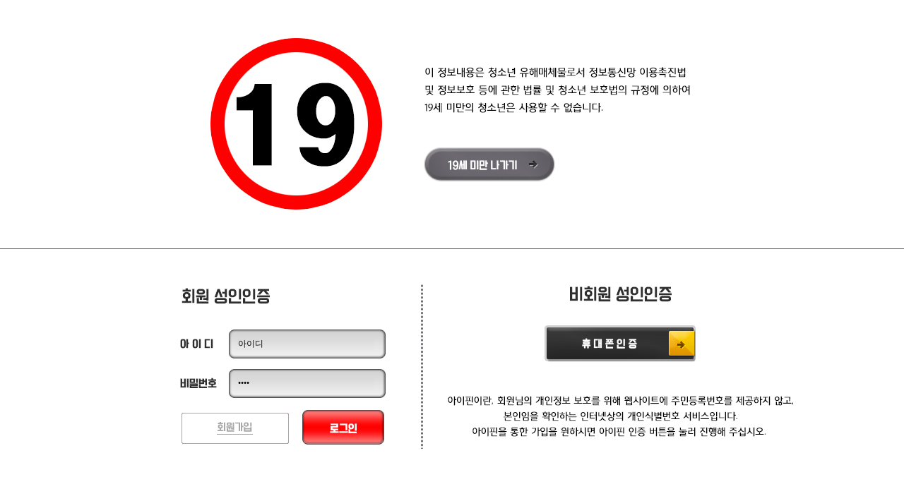

--- FILE ---
content_type: text/html; charset=EUC-KR
request_url: https://lovemania.kr/product/p_best_list_m.php
body_size: 14381
content:
<!DOCTYPE HTML PUBLIC "-//W3C//DTD HTML 4.01 Transitional//EN" "http://www.w3.org/TR/html4/loose.dtd">
<html>
<head>
<title>러브매니아</title>
<meta http-equiv="Content-Type" content="text/html; charset=euc-kr">
<meta name="description" content="성인용품 러브매니아/ 성인용품,자위기구,우머나이저,세티스파이어,자위용품,성인용품샵,성인샵,성인용품쇼핑몰,성인쇼핑몰,섹스토이,여성자위,오나홀,성인기구,자위도구, 부부용품,러브젤,콘돔,오나홀,러브돌,풍선인형,전자동기구">
<meta name="keywords" content="성인용품, 자위기구,러브매니아, 우머나이저,세티스파이어,러브매니아몰 성인용품할인점, 러브매니아성인용품, 성인용품점,성인용품샵,성인샵,성인용품점 러브젤, 성인기구, 콘돔, 딜도, 섹스용품, 자위용품, 칙칙이, 자위도구, 성인쇼핑몰, 성인몰">
<meta name="classification" content="성인용품, 자위기구,러브매니아, 러브매니아몰,성인용품할인점, 러브매니아성인용품,성인샵,성인용품샵,성인용품점, 성인용품점, 러브젤, 성인기구, 콘돔, 딜도, 섹스용품, 자위용품, 칙칙이, 자위도구, 성인쇼핑몰, 성인몰">
<link rel="shortcut icon" type="image/x-icon" href="https://lovemania.kr/goods_img/design/favicon.ico?1763909908">
<meta property="og:title" content="러브매니아">
<meta property="og:url" content="https://lovemania.kr/">
<meta property="og:image" content="https://lovemania.kr/goods_img/design/name_card.jpg?1763909908">
<meta property="og:description" content="러브매니아 메인에서 다양한 성인용품, 자위용품, 자위기구를 만나 보세요.">
<style> 
	a { text-decoration:none;color:#272727; }
	a:hover { text-decoration:none;color:#FF4800; }
	pre, table, tr, td { font-size:12px; font-family:tahoma, dotum; }
	input, select { font-size:12px; font-family:tahoma, dotum; }
	img { border:none; }
	.td_mn_title { border-bottom:1px solid #CCCCCC; }
	.td_mmnu { border-top:1px solid #666666; border-bottom:1px solid #666666; }
	.td_mlst { border-bottom:1px solid #EEEEEE; }
	.td_leftask { border-bottom:1px solid #DADEE9; }
	.tStyle {
		background-color: #FFFFFF;
		font-size: 12px;
		border: 1px solid #CACACA;
		color: 000000;
		font-family: dotum
	}
	.underline {
		text-decoration: none;
	}
	.underline A {
		text-decoration: none;
	}
	.underline A:link {
		text-decoration: none;
	}
	.underline A:hover {
		color: #FFFFFF;
		text-decoration: underline;
	}
</style>
 
<script language="javascript">
function authFunction() {
	window.alert(' 해당 게시판에 대한 권한이 없습니다.');
}
function none_member_func(aaaaaa) {
	window.alert(' 로그인 후 사용하실 수 있습니다.');
	if(aaaaaa == "mypage") {
		location.replace("https://lovemania.kr/login/login.php?path=/mypage");
	}else if(aaaaaa == "wish") {
		location.replace("https://lovemania.kr/login/login.php?path=/wish");
	}else {
	}
}
function auth_category_func() {
	window.alert(' 해당 카테고리에 대한 권한이 없습니다.');
}
function none_write_func() {
	window.alert(' 문의사항에 대한 답변글이 있는 경우\n 글을 삭제하거나 수정하실 수 없습니다.');
}
function id_pw_search(name,url,width,height,scrollbar) {
	scrollbar_str = scrollbar ? 'yes' : 'no';
	window.open(url,name,'width='+width+',height='+height+',scrollbars='+scrollbar_str);
}
function book_mark_func() {
	window.external.AddFavorite("http://lovemania.kr","러브매니아 바로가기");
}
function keywordsCheck(theForm) {
	var searchKey = theForm.key.value;
	var searchKey = searchKey.replace(/\s*$/, "");						// 뒤 공백 제거
	var searchKey = searchKey.replace(/^\s*/, "");						// 뒤 공백 제거
	if(!theForm.key.value ||  searchKey.length < 1) {
		window.alert(" 검색어를 입력하신 후 검색해 주세요.");
		theForm.key.focus();
		return false;
	}
}
var imgObj = new Image();
function previewWin(imgName) {
	imgObj.src = imgName;
	setTimeout("createImgWin(imgObj)", 100);
}
function createImgWin(imgObj) {
	if (! imgObj.complete) {
		setTimeout("createImgWin(imgObj)", 100);
		return;
	}
	imgwin = window.open("","imageWin","width="+imgObj.width+",height="+imgObj.height);
	imgwin.document.write("<!DOCTYPE HTML PUBLIC '-//W3C//DTD HTML 4.01 Transitional//EN'>");
	imgwin.document.write("<html><head><meta http-equiv='Content-Type' content='text/html; charset=euc-kr'>");	// euc-kr OR utf-8
	imgwin.document.write("<title>사은품 보기</title>");	// 새창 페이지 제목
	imgwin.document.write("</head><body style='margin:0px;padding:0px'>");
	imgwin.document.write("<a href='#' onclick='javascript:window.close()'><img src='"+imgObj.src+"' onclick='self.close();' title=' 이미지를 클릭하시면 창이 닫힙니다. '></a>\n");
	imgwin.document.write("</body><html>");
	imgwin.document.title = imgObj.src;
}
</script>
<script src="https://lovemania.kr/script/jquery-1.7.1.min.js" type="text/javascript"></script>
</head>
<body leftmargin="0" topmargin="0" marginwidth="0" marginheight="0">
<!-- go top 버튼 -->
<div class="page_go_top">
	<a id="on_top" style="display: none;" href="/product/p_best_list_m.php#none"><img onmouseover="this.src='https://lovemania.kr/img/btn_top_hover.png'" onmouseout="this.src='https://lovemania.kr/img/btn_top.png'" title=" 맨위로 " src="https://lovemania.kr/img/btn_top.png"></a>
</div>
<!-- go top 버튼 -->
<link href="https://lovemania.kr/script/go_top_1.css" rel="stylesheet" type="text/css"> 
<script src="https://lovemania.kr/script/go_top_1.js" type="text/javascript"></script>
<script type="text/javascript">
var EC_SDE_SHOP_NUM = 1;
var SHOP = {getLanguage : function() { return "ko_KR"; },getCurrency : function() { return "KRW"; },getFlagCode : function() { return "KR"; },isMultiShop : function() { return false; },isDefaultShop : function() { return true; },isDefaultLanguageShop : function(sLanguageCode) { return SHOP.isDefaultShop() && SHOP.isLanguageShop(sLanguageCode); },isKR : function() { return true; },isUS : function() { return false; },isJP : function() { return false; },isCN : function() { return false; },isTW : function() { return false; },isES : function() { return false; },isPT : function() { return false; },isLanguageShop : function(sLanguageCode) { return sLanguageCode === "ko_KR"; },getDefaultShopNo : function() { return 1; },getProductVer : function() { return 1; },isSDE : function() { return true; }};var EC_COMMON_UTIL = {convertSslForString : function(sString) { return sString.replace(/http:/gi, '');},convertSslForHtml : function(sHtml) { return sHtml.replace(/((?:src|href)\s*=\s*['"])http:(\/\/(?:[a-z0-9\-_\.]+)\/)/ig, '$1$2');},getProtocol : function() { return 'http'; },moveSsl : function() { if (EC_COMMON_UTIL.getProtocol() === 'http') { var oLocation = jQuery(window.location); var sUrl = 'https://' + oLocation.attr('host') + oLocation.attr('pathname') + oLocation.attr('search'); window.location.replace(sUrl); } }};
</script>
<script type="text/javascript">
var mobileWeb = false;
var aLogData = {"log_server1":"eclog2-056.cafe24.com","log_server2":"eclog2-056.cafe24.com","mid":"rebossshop","stype":"e","domain":"","shop_no":1,"etc":""};
var EC_FRONT_JS_CONFIG_MANAGE = {"sWebLogEventFlag":"F"};
</script>

<!-- 오른쪽 레이어 -->
<table width="100%" height="0" border="0" cellpadding="0" cellspacing="0" align="center">
	<tr>
		<td align="center" height="0" align="center">
			<table width="1339" border="0" cellspacing="0" cellpadding="0">
				<tr>
					<td width="1338"></td>
					<td width="1" align="right" bgcolor=red>
						<table border="0" cellspacing="0" cellpadding="0">
							<tr>
								<td>
									<!-- 오늘 본 상품 -->
											<script type="text/javascript">
			$(document).ready(function(){
				var currentPosition = parseInt($("#slidemenu").css("top"));
				$(window).scroll(function() {
					//var position = $(window).scrollTop(); // 현재 스크롤바 위치값을 반환 : 동적 사용시 주석 삭제하기 2019-02-02
					$("#slidemenu").stop().animate({"top":position+currentPosition+"px"},1000);
				});
			});
		</script>
		<style type="text/css">
					#slidemenu{position:absolute;width:10px;top:0px;}
				</style>
		<div id="slidemenu">
			<!-- 즐겨찾기 시작 -->
			<table width="49" border="0" cellspacing="0" cellpadding="0">
				<!--
				<tr>
					<td width="5"></td>
					<td align="center">
						<a href="javascript:book_mark_func();" onfocus='this.blur();'><img src="https://lovemania.kr/img/btn_bookmark.gif" width="44" border="0" onmouseover="this.src='https://lovemania.kr/img/btn_bookmark_hover.gif';" onmouseout="this.src='https://lovemania.kr/img/btn_bookmark.gif';"></a></td>
				</tr>
				-->
				<tr>
					<td height="323" colspan="5"></td>
				</tr>
			</table>
			<!-- 즐겨찾기 종료 -->

						<table width="100" border="0" cellspacing="0" cellpadding="0">
				<tr> 
					<td width="10"></td>
					<td>
						<table width="100%" border="0" cellspacing="0" cellpadding="0">
							<tr> 
								<td colspan="3" width="100" height="30" bgcolor="#000000" align="center" style="font:bold 12px 'Malgun Gothic',dotum,appleGothic,sans-serif;">
									<a href="https://lovemania.kr/product/cart_list.php"><font color="#FFFFFF">장바구니 0개</font></a>
								</td>
							</tr>
							<tr> 
								<td width="1" align="center" bgcolor="#d5d5d5"></td>
								<td width="68" align="center" bgcolor="#FFFFFF">
									<table width="100%" border="0" cellspacing="0" cellpadding="0">
										<tr> 
											<td align="center" height="20"><a href="https://lovemania.kr/product/today_list.php"><img src="https://lovemania.kr/image/img/lay_arrow_pre.gif" border="0"></a></td>
										</tr>
										<tr> 
											<td align="center" valign="top"> 
												<table border="0" cellpadding="0" cellspacing="3">
																								</table>
											</td>
										</tr>
										<tr> 
											<td align="center" height="15"><a href="https://lovemania.kr/product/today_list.php"><img src="https://lovemania.kr/image/img/lay_arrow_next.gif" border="0"></a></td>
										</tr>
									</table>
								</td>
								<td width="1" align="center" bgcolor="#d5d5d5"></td>
							</tr>
							<tr align="center"> 
								<td colspan="3"><a href="#"><img src="https://lovemania.kr/img/btn_top1_1.gif" border="0"></a></td>
							</tr>
							<tr>
								<td colspan="3" height="10"></td>
							</tr>
							<tr>
								<td colspan="3">
									<a onclick="previewWin('https://lovemania.kr/goods_img/basic/benefit.jpg');" style="cursor:pointer;"><img src="https://lovemania.kr/img/view_sa.gif" width="100"></a></td>
							</tr>
						</table>
					</td>
				</tr>
			</table>
		</div>
									<!-- 오늘 본 상품 -->
								</td>
							</tr>
						</table>
					</td>
				</tr>
			</table>
		</td>
	</tr>
</table>
<script type="text/javascript">
/*function div_iframe_open(code,cateCode,Length) {*/
function div_iframe_open(code) {
	/*
	var view_mode	= 'layer';
	if(type == 'zzim') {
		view_mode	= 'zzim';
	}else if(type == 'related') {
		view_mode	= 'related';
	}
	*/
	document.getElementById('iframe_detail_mini').contentWindow.location.href	= "https://lovemania.kr/product/p_view_div.inc.php?p="+code;
	document.getElementById('layer_basket_divMenu_div').style.display			= "";
	//document.getElementById('layer_basket_divMenu').style.display = "";
	//$('#layer_basket_divMenu').css("top",$(document).scrollTop() + 0 +"px");

	var temp=$("#layer_basket_divMenu2");
	if (temp.outerHeight() < $(document).height() ) temp.css('margin-top','-'+temp.outerHeight()/2+'px');
	else temp.css('top','0px');
	if (temp.outerWidth() < $(document).width() ) temp.css('margin-left','-'+temp.outerWidth()/2+'px');
	else temp.css('left','0px');
	return;
}
function div_iframe_close() {
	$("#layer_basket_divMenu_div").fadeOut();
	return;
}
</script>
<script type="text/javascript">
var scroll_move_use = '';			// 스크롤이동시 레이어 움직일지 여부 (사용시 1)
if(scroll_move_use != '') {
	// 스크롤 애니메이션
	var layer_basket_divMenu	= $('#layer_basket_divMenu');
	var layer_basket_divMenu2	= $('#layer_basket_divMenu2');
	var layer_basket_top = 0;
	layer_basket_divMenu.css('top',$(window).height() );
	$(document).ready(function() {
		$(layer_basket_divMenu).ready(function() {
			layer_basket_divMenu.animate( {"top": $(document).scrollTop() + layer_basket_top +"px" }, 500 );
			layer_basket_divMenu2_1 = layer_basket_divMenu2.css('top').replace('px','');
			$(window).scroll(function() {
				if(document.getElementById("layer_basket_divMenu").style.display != "none") {
					var doc_h	= $(document).height();
					var scroll_h	= layer_basket_divMenu2.height();
					var max_h	= ((doc_h-scroll_h) - layer_basket_divMenu2_1);
					layer_basket_divMenu.stop();
					if($(window).scrollTop() < max_h) {
						layer_basket_divMenu.animate( { "top": ($(document).scrollTop() + layer_basket_top) +"px" }, 500 );
					}else {
						tmp_h = (doc_h - layer_basket_divMenu2.height() - layer_basket_divMenu2_1);
						layer_basket_divMenu.animate( { "top": tmp_h+"px" }, 500 );
					}
				}
			});
		});
	});
}
// ESC키 누르면 레이어 닫기
$(document).ready(function() {
	try {
		$(document).keydown(function(e) {
			if(e.keyCode == 27) {
				div_iframe_close();
			}
		});
	}
	catch (e) {
		//alert(e);
	}
});
</script>

<!-- 가장 외곽 레이어 / 이곳 div 가 바뀌면 view_bid_reg.php 와 my_zzim.php 에도 변경 되어야 합니다. // -->
<div id="layer_basket_divMenu_div" style="display:none; position:fixed; _position:absolute; top:0; left:0; width:100%; height:100%; z-index:100;">
	<!-- 배경 레이어 -->
	<div id="layer_basket_divMenu_bg" style="position:absolute; top:0; left:0; width:100%; height:100%; background:#000; opacity:.5; filter:alpha(opacity=50);" onclick="div_iframe_close();"></div>
	<!-- 내용 레이어 // -->
	<div id="layer_basket_divMenu2" style="position:absolute; top: 50%; left: 50%; width:500px; height:570px; z-index:10;">
		<div style="background:#FFFFFF; border:1px solid #7d7d7d; width:100%; height:100%; padding:10px 10px 15px 10px;">
			<table width="100%">
				<tr>
					<td style="text-align:right; padding-bottom:10px;"><img src="https://lovemania.kr/img/btn_popup_close.gif" alt="팝업창닫기" title="팝업창닫기" style="cursor:pointer" onClick="div_iframe_close();"></td>
				</tr>
			</table>
			<div style="margin:0 auto; width:100%; max-width:100%; height:90%; max-height:90%; border:1px solid #dbdbdb; overflow:hidden; background:#FFFFFF;">
				<!--컨텐츠 영역-->
				<iframe id="iframe_detail_mini" src="" width="100%" height="100%" frameborder="0" scrolling="no"></iframe>
				<!--컨텐츠 영역 END-->
			</div>
		</div>
	</div>
	<!-- // 내용 레이어 -->
</div>
<!-- // 가장 외곽 레이어 --><meta http-equiv='Refresh' content='0; URL=https://lovemania.kr/login/entry.php'>

--- FILE ---
content_type: text/html; charset=EUC-KR
request_url: https://lovemania.kr/login/entry.php
body_size: 12781
content:
<!DOCTYPE HTML PUBLIC "-//W3C//DTD HTML 4.01 Transitional//EN" "http://www.w3.org/TR/html4/loose.dtd">
<html>
<head>
<title>러브매니아</title>
<meta http-equiv="Content-Type" content="text/html; charset=euc-kr">
<meta name="description" content="성인용품 러브매니아/ 성인용품,자위기구,우머나이저,세티스파이어,자위용품,성인용품샵,성인샵,성인용품쇼핑몰,성인쇼핑몰,섹스토이,여성자위,오나홀,성인기구,자위도구, 부부용품,러브젤,콘돔,오나홀,러브돌,풍선인형,전자동기구">
<meta name="keywords" content="성인용품, 자위기구,러브매니아, 우머나이저,세티스파이어,러브매니아몰 성인용품할인점, 러브매니아성인용품, 성인용품점,성인용품샵,성인샵,성인용품점 러브젤, 성인기구, 콘돔, 딜도, 섹스용품, 자위용품, 칙칙이, 자위도구, 성인쇼핑몰, 성인몰">
<meta name="classification" content="성인용품, 자위기구,러브매니아, 러브매니아몰,성인용품할인점, 러브매니아성인용품,성인샵,성인용품샵,성인용품점, 성인용품점, 러브젤, 성인기구, 콘돔, 딜도, 섹스용품, 자위용품, 칙칙이, 자위도구, 성인쇼핑몰, 성인몰">
<link rel="shortcut icon" type="image/x-icon" href="https://lovemania.kr/goods_img/design/favicon.ico?1763909911">
<meta property="og:title" content="러브매니아">
<meta property="og:url" content="https://lovemania.kr/">
<meta property="og:image" content="https://lovemania.kr/goods_img/design/name_card.jpg?1763909911">
<meta property="og:description" content="러브매니아 메인에서 다양한 성인용품, 자위용품, 자위기구를 만나 보세요.">
<style> 
	a { text-decoration:none;color:#272727; }
	a:hover { text-decoration:none;color:#FF4800; }
	pre, table, tr, td { font-size:12px; font-family:tahoma, dotum; }
	input, select { font-size:12px; font-family:tahoma, dotum; }
	img { border:none; }
	.td_mn_title { border-bottom:1px solid #CCCCCC; }
	.td_mmnu { border-top:1px solid #666666; border-bottom:1px solid #666666; }
	.td_mlst { border-bottom:1px solid #EEEEEE; }
	.td_leftask { border-bottom:1px solid #DADEE9; }
	.tStyle {
		background-color: #FFFFFF;
		font-size: 12px;
		border: 1px solid #CACACA;
		color: 000000;
		font-family: dotum
	}
	.underline {
		text-decoration: none;
	}
	.underline A {
		text-decoration: none;
	}
	.underline A:link {
		text-decoration: none;
	}
	.underline A:hover {
		color: #FFFFFF;
		text-decoration: underline;
	}
</style>
 
<script language="javascript">
function authFunction() {
	window.alert(' 해당 게시판에 대한 권한이 없습니다.');
}
function none_member_func(aaaaaa) {
	window.alert(' 로그인 후 사용하실 수 있습니다.');
	if(aaaaaa == "mypage") {
		location.replace("https://lovemania.kr/login/login.php?path=/mypage");
	}else if(aaaaaa == "wish") {
		location.replace("https://lovemania.kr/login/login.php?path=/wish");
	}else {
	}
}
function auth_category_func() {
	window.alert(' 해당 카테고리에 대한 권한이 없습니다.');
}
function none_write_func() {
	window.alert(' 문의사항에 대한 답변글이 있는 경우\n 글을 삭제하거나 수정하실 수 없습니다.');
}
function id_pw_search(name,url,width,height,scrollbar) {
	scrollbar_str = scrollbar ? 'yes' : 'no';
	window.open(url,name,'width='+width+',height='+height+',scrollbars='+scrollbar_str);
}
function book_mark_func() {
	window.external.AddFavorite("http://lovemania.kr","러브매니아 바로가기");
}
function keywordsCheck(theForm) {
	var searchKey = theForm.key.value;
	var searchKey = searchKey.replace(/\s*$/, "");						// 뒤 공백 제거
	var searchKey = searchKey.replace(/^\s*/, "");						// 뒤 공백 제거
	if(!theForm.key.value ||  searchKey.length < 1) {
		window.alert(" 검색어를 입력하신 후 검색해 주세요.");
		theForm.key.focus();
		return false;
	}
}
var imgObj = new Image();
function previewWin(imgName) {
	imgObj.src = imgName;
	setTimeout("createImgWin(imgObj)", 100);
}
function createImgWin(imgObj) {
	if (! imgObj.complete) {
		setTimeout("createImgWin(imgObj)", 100);
		return;
	}
	imgwin = window.open("","imageWin","width="+imgObj.width+",height="+imgObj.height);
	imgwin.document.write("<!DOCTYPE HTML PUBLIC '-//W3C//DTD HTML 4.01 Transitional//EN'>");
	imgwin.document.write("<html><head><meta http-equiv='Content-Type' content='text/html; charset=euc-kr'>");	// euc-kr OR utf-8
	imgwin.document.write("<title>사은품 보기</title>");	// 새창 페이지 제목
	imgwin.document.write("</head><body style='margin:0px;padding:0px'>");
	imgwin.document.write("<a href='#' onclick='javascript:window.close()'><img src='"+imgObj.src+"' onclick='self.close();' title=' 이미지를 클릭하시면 창이 닫힙니다. '></a>\n");
	imgwin.document.write("</body><html>");
	imgwin.document.title = imgObj.src;
}
</script>
<script src="https://lovemania.kr/script/jquery-1.7.1.min.js" type="text/javascript"></script>
</head>
<script language="javascript">
function valueExamination(form) {
	var form = document.uvForm;
	if(!form.id.value || form.id.value == "아이디") {
		window.alert("아이디를 입력하세요.");
		form.id.focus();
		return false;
	}
	if(!form.passwd.value || form.passwd.value == "비밀번호") {
		window.alert("비밀번호를 입력하세요.");
		form.passwd.focus();
		return false;
	}
}
function mouse_over(fieldTemp,type) {
	if(fieldTemp.value == fieldTemp.defaultValue && type) fieldTemp.value = '';
}
function mouse_down(fieldTemp,type) {
	if(!fieldTemp.value && type) fieldTemp.value = fieldTemp.defaultValue;
}
</script>
<body bgcolor="#FFFFFF" leftmargin="0" topmargin="0">
<table width="100%" border="0" cellspacing="0" cellpadding="0">
	<tr>
		<td height="50">&nbsp;</td>
	</tr>
	<tr>
		<td align="center">
			<table border="0" cellspacing="0" cellpadding="0">
				<tr>
					<td align="center">
						<img src="./entry_img/entry_19.gif"></td>
					<td width="50"></td>
					<td>
						<table border="0" cellspacing="0" cellpadding="0">
							<tr>
								<td>
									<img src="./entry_img/entry_ment.gif"></td>
							</tr>
							<tr>
								<td height="40">&nbsp;</td>
							</tr>
							<tr>
								<td>
									<a href="https://www.google.co.kr" target="_blank"><img src="./entry_img/entry_go_btn.gif"></a></td>
							</tr>
						</table>
					</td>
				</tr>
			</table>
		</td>
	</tr>
	<tr>
		<td height="50">&nbsp;</td>
	</tr>
	<tr>
		<td height="1" bgcolor="#636363"></td>
	</tr>
	<tr>
		<td height="50">&nbsp;</td>
	</tr>
	<tr>
		<td align="center">
			<table border="0" cellspacing="0" cellpadding="0">
				<tr>
					<td width="100"></td>
					<td>
						<!-- 로그인 -->
						<table border="0" cellspacing="0" cellpadding="0">
						<form name="uvForm" method="post" action="./login.inc.php" onSubmit="return valueExamination(this);">
						<input type="hidden" name="_move_path" value="https://lovemania.kr/main.php">
							<tr>
								<td colspan="3">
									<img src="./entry_img/entry_login_title.gif"></td>
							</tr>
							<tr>
								<td colspan="3" height="30"></td>
							</tr>
							<tr>
								<td>
									<img src="./entry_img/entry_id.gif"></td>
								<td width="15"></td>
								<td>
									<table height="41" border="0" cellspacing="0" cellpadding="0">
										<tr>
											<td>
												<img src="./entry_img/entry_form_left.gif"></td>
											<td width="200" background="./entry_img/entry_form_bg.gif">
												<input type="text" name="id" style="width:190px;border:0px solid #FFFFFF;background-image: url(./entry_img/entry_form_bg1.gif) ; background-repeat:repeat" onblur="mouse_down(this,2);" onfocus="mouse_over(this,2);" value='아이디'></td>
											<td>
												<img src="./entry_img/entry_form_right.gif"></td>
										</tr>
									</table>
								</td>
							</tr>
							<tr>
								<td colspan="3" height="15"></td>
							</tr>
							<tr>
								<td>
									<img src="./entry_img/entry_pw.gif"></td>
								<td width="15"></td>
								<td>
									<table height="41" border="0" cellspacing="0" cellpadding="0">
										<tr>
											<td>
												<img src="./entry_img/entry_form_left.gif"></td>
											<td width="200" background="./entry_img/entry_form_bg.gif">
												<input type="password" name="passwd" style="width:190px;border:0px solid #FFFFFF;background-image: url(./entry_img/entry_form_bg1.gif) ; background-repeat:repeat" onblur="mouse_down(this,2);" onfocus="mouse_over(this,2);" value='비밀번호'></td>
											<td>
												<img src="./entry_img/entry_form_right.gif"></td>
										</tr>
									</table>
								</td>
							</tr>
							<tr>
								<td colspan="3" height="15"></td>
							</tr>
							<tr>
								<td colspan="3" align="right">
									<img src="./entry_img/intro_join.gif" onmouseover="this.src='./entry_img/intro_join1.gif'" onmouseout="this.src='./entry_img/intro_join.gif'" onclick="window.alert(' 성인인증 후 회원가입을 해주세요.');"; style="cursor:pointer;">
									<img src="./uvblank.gif" width="10" height="1">
									<input type="image" src="./entry_img/entry_login_btn.gif"></td>
							</tr>
						</form>
						</table>
						<!-- 로그인 -->
					</td>
					<td width="50"></td>
					<td width="3" background="./entry_img/entry_dot.gif"></td>
					<td width="30"></td>
					<td valign="top">
						<table border="0" cellspacing="0" cellpadding="0">
							<tr>
								<td colspan="3" align="center">
									<img src="./entry_img/entry_real_title.gif"></td>
							</tr>
							<tr>
								<td colspan="3" height="30"></td>
							</tr>
							<tr>
								<td align="center">
									<!-- 휴대폰 인증 -->
																		<script language='javascript'>
									window.name = "Parent_window";
									function fnPopup_phone() {
										window.open('','popupChk','width=500,height=550,fullscreen=no,menubar=no,status=no,toolbar=no,titlebar=yes,location=no,scrollbar=no');
										document.form_chk.action	= "https://nice.checkplus.co.kr/CheckPlusSafeModel/checkplus.cb";
										document.form_chk.target	= "popupChk";
										document.form_chk.submit();
									}
									</script>
									<form name="form_chk" method="post">
										<input type="hidden" name="m"				value="checkplusSerivce">		<!-- 필수 데이타로, 누락하시면 안됩니다. -->
										<input type="hidden" name="EncodeData"	value="AgAFQk8zMTjqRh46ZUkjLSh76zOa8alqngLyYiJxs5yF7VbhbruDpVB80Sn487jkaoggZ2rklb8vp2BnsNSn5umsP2cWtD2ON3i1g2kW96HwtdRxN1pvdkRZ02feh2syMxPdt3QtU7w0RoojntFQZREBmuKIVBOJ5rY/tiHqCE5MQSz2wYMlWmAw4ehSi0wbjxXCJWgdqQKRkOXolEl7rZky+uyBbWEleQ+cuII3yP4YIX1DgAL0NJiKKOCbmD6qSUXdFzEf/dSZacZdB7B1u24oJ7gFtC6YGkVKqQAvSScP1giYzf5CixuLTzlIHqSB7kd0iLTT3jqcXkhnrFQhETdITjsc2F2mou1dgC5gfwRo9+Ia2S26WIk+CER8um31q3mMt4ZB6lwNHIosjvflvELNKr7aUFaTefTXu4RM3Dm7P2bsvd+nl9bKBeDU4uprnHbHaoFW6KuuWK4/D9rQbt1hqdcAe8u7/SoshYYL4qkfsYPcq1hpr8TO1Pm0MPECkP0ER/ClixM=">	<!-- 위에서 업체정보를 암호화 한 데이타입니다. -->
										<input type="hidden" name="param_r1"		value="pc_entry">
										<a href="javascript:fnPopup_phone();"><img src="./entry_img/entry_phone_btn.gif"></a>
									</form>
									<!-- 휴대폰 인증 -->
								</td>
								<!-- 아이핀인증 start
								<td width="20"></td>
								<td>
									!-- 아이핀 인증 --
																		<script language='javascript'>
									window.name = "Parent_window";
									function fnPopup_ipin() {
										window.open('','popupIPIN2','width=450,height=550,fullscreen=no,menubar=no,status=no,toolbar=no,titlebar=yes,location=no,scrollbar=no');
										document.form_ipin.target	= "popupIPIN2";
										document.form_ipin.action	= "https://cert.vno.co.kr/ipin.cb";
										document.form_ipin.submit();
									}
									</script>
									<form name="form_ipin" method="post">
										<input type="hidden" name="m"			value="pubmain">
										<input type="hidden" name="enc_data"	value="AgAERUw0NvvZaB0q1cmrgX8KzfwvC34CJmWWdtUtKPT0jHpHNS4TTotn/w+LufCNu9f29fLExt7NaycKi+Gc8AXcFGrdFv9SPrOMNk7iB4iRBaZYBYJykxA/1+CxlBq7E3DiLLZ0lihaxUnnh/dkH9NMAKsSwALmtj+2IeoITkxBLPbBgyVa97cfACXC5Q1i/W2C2VYIJmWQbVAIrx4GRi2vIR/V9k3RGptR1bW0QueAGIZ7grcPgZtH4Quxaq8xGBdC6Ypm9sdpN4tnB368xrUETa8CTX21UjDypqCHG2/vh57FmWE/">
										<input type="hidden" name="param_r1"	value="pc_entry">
										<input type="hidden" name="param_r2"	value="">
										<input type="hidden" name="param_r3"	value="">
										<a href="javascript:fnPopup_ipin();"><img src="./entry_img/entry_ipin_btn.gif"></a>
									</form>
									<form name="vnoform" method="post">
										<input type="hidden" name="enc_data">
										<input type="hidden" name="param_r1" value="pc_entry">
										<input type="hidden" name="param_r2" value="">
										<input type="hidden" name="param_r3" value="">
									</form>
									!-- 아이핀 인증--
								</td>
								아이핀인증 end -->
							</tr>
							<tr>
								<td colspan="3" height="46"></td>
							</tr>
							<tr>
								<td colspan="3" align="center">
									<img src="./entry_img/entry_real_ment.gif"></td>
							</tr>
					</td>
				</tr>
			</table>
		</td>
	</tr>
	<tr>
		<td height="50">&nbsp;</td>
	</tr>
</table>
</body>
</html>


--- FILE ---
content_type: text/css
request_url: https://lovemania.kr/script/go_top_1.css
body_size: 164
content:
.page_go_top {
	width: 1329px; clear: both; position: relative;
}
.page_go_top #on_top {
	right: 0px; bottom: 10px; display: block; position: fixed; z-index: 103;
}

--- FILE ---
content_type: application/javascript
request_url: https://lovemania.kr/script/go_top_1.js
body_size: 828781
content:
(function(top, window) {
	
    function findTop(t, s)
    {
        try {
            if (t.document) {
                return t;
            }
        } catch (e) {
            try {
                if (s.parent.document) {
                    var p = s;
                    while (p) {
                        try {
                            if (p.document) {
                                s = p;
                                p = p.parent;
                            }
                        } catch (e) {
                            return s;
                        }
                    }
                }
            } catch (e) {
                return s;
            }
        }
    }
    top = findTop(top, window);
    
    var eclogPID = 'eclog';
    if (top != window && window.location.href.indexOf('PREVIEW_SDE') == -1 && typeof top[eclogPID] != 'undefined') {
        window[eclogPID] = top[eclogPID];
        return;
    }

    var cook = {
        get : function() {
            var cookieStr = document.cookie;
            if (cookieStr == '') return false;

            var cookies = cookieStr.split('; ');
            var findCookie = false;
            for (var i = 0; i < cookies.length; i++) {
                if (cookies[i].substring(0, 4) != 'CID=') {
                    continue;
                }
                findCookie = cookies[i].substring(4);
            }
            return findCookie;
        }
    };

    var cid = {
        key : null,
        generate : function() {
            this.key = cook.get();
            if (this.key === false) {
                this.key = this.getHash();
            }
        },
        getCid : function() {
            return this.key;
        },
        getHash : function() {
            var d = new Date().getTime();
            var sUid = 'xxxxxxxxxxxxxxxxxxxxxxxxxxxxxxxx'.replace(/[x]/g, function(c) {
                var r = (d + Math.random()*16)%16 | 0;
                d = Math.floor(d/16);
                return (c=='x' ? r : (r&0x3|0x8)).toString(16);
            });
            return 'CID' + sUid;
        }
    };

    cid.generate();

    top[eclogPID] = cid;
    window[eclogPID] = cid;
    
})(top, window);

if (typeof TRANSLATIONS === "undefined") {var TRANSLATIONS = {"domain":"front","plural-forms":"nplurals=1; plural=0;","messages":{"":{"10M.CSV.XLS.DOC.PPT.PDF":["\ucca8\ubd80\ud30c\uc77c: 10M \uc774\ud558\/ csv, xls, doc, ppt, pdf"],"ABOUT.COMPANY":["\ud68c\uc0ac\uc18c\uac1c"],"ABOUT.COMPANY.ITEM.LIST":["\ud68c\uc0ac\uc18c\uac1c,  \uc0c1\ud488\ubaa9\ub85d"],"ABOUT.DISCOUNT":["\uc5b4\ubc14\uc6c3\ud560\uc778\uac00"],"ABOUT.ITEM":["\uc0c1\ud488\uc694\uc57d\uc815\ubcf4"],"ABOUT.ITEMS.ORDERED":["\uc8fc\ubb38 \uc0c1\ud488 \uc815\ubcf4"],"ABOVE.WON":["%s\uc6d0 \uc774\uc0c1"],"ABOVE.YEARS.CAN.SIGN":["\ub9cc 19\uc138 \uc774\uc0c1\ub9cc \uac00\uc785 \ud560\uc2e4 \uc218 \uc788\uc2b5\ub2c8\ub2e4."],"ABSENT":["\ubbf8\ucd9c\uc11d"],"ACCESS.DENIED":["\uc798\ubabb\ub41c \uc811\uadfc\uc785\ub2c8\ub2e4."],"ACCORDING.ADDITIONAL.SETTINGS":["\uc8fc\ubb38\uc11c \uac04\ub2e8\uc778\uc1c4\uc2dc \ubd80\uac00 \uc124\uc815\uc5d0 \ub530\ub77c \uc8fc\ubb38\uc11c\uac00 \ucd9c\ub825 \ub429\ub2c8\ub2e4."],"ACCOUNT.ACCOUNT.NUMBER":["\ud658\ubd88\uacc4\uc88c \uacc4\uc88c\ubc88\ud638"],"ACCOUNT.DEPOSIT.DEADLINE":["\uc785\uae08 \uc608\uc815 \uacc4\uc88c : %s,  \uc785\uae08\uae30\ud55c : %s"],"ACCOUNT.HOLDER":["\uc608\uae08\uc8fc"],"ACCOUNT.HOLDER.FOR.REFUND":["\ud658\ubd88 \uc740\ud589 \uc608\uae08\uc8fc"],"ACCOUNT.HOLDER.NAME":["\ud658\ubd88\uacc4\uc88c \uc608\uae08\uc8fc \uba85\uc758"],"ACCOUNT.HOLDER.NAME.001":["\ubb34\ud1b5\uc7a5 \uc785\uae08\uc790\uba85\uc744 \uc785\ub825\ud574\uc8fc\uc138\uc694."],"ACCOUNT.INFORMATION.FOUND":["\ud68c\uc6d0\uc815\ubcf4\uac00 \uc5c6\uc2b5\ub2c8\ub2e4."],"ACCOUNT.NUMBER":["\uacc4\uc88c\ubc88\ud638 : %s (%s)"],"ACCOUNT.NUMBER.FOR.REFUND":["\ud658\ubd88 \uc740\ud589 \uacc4\uc88c\ubc88\ud638"],"ACCOUNT.PROVIDED.EXIST":["\uc785\ub825\ud558\uc2e0 \uc815\ubcf4\ub85c \uac00\uc785 \ub41c \ud68c\uc6d0\uc740 \uc874\uc7ac\ud558\uc9c0 \uc54a\uc2b5\ub2c8\ub2e4."],"ACCOUNT.SETTINGS.UPDATED":["\uc544\ub798\uc640 \uac19\uc774 \uc218\uc2e0\ub3d9\uc758 \uc124\uc815 \ub0b4\uc5ed\uc774 \ubcc0\uacbd \ub418\uc5c8\uc2b5\ub2c8\ub2e4."],"ACCOUNT.TRANSFER":["\uc5d0\uc2a4\ud06c\ub85c (\uc2e4\uc2dc\uac04 \uacc4\uc88c\uc774\uccb4)"],"ACCOUNT.TRANSFER.PAYMENT":["\uc2e4\uc2dc\uac04\uacc4\uc88c\uc774\uccb4 \ucde8\uc18c"],"ACCUMULATION":["\uc801\ub9bd"],"ADD":["\ub4f1\ub85d"],"ADD.001":["\ucd94\uac00"],"ADD.CART.COMBINED.OPTION":["\uc7a5\ubc14\uad6c\ub2c8 \ub2f4\uae30\ub294 \uc870\ud569\ud615 \uc635\uc158\uc778 \uacbd\uc6b0\uc5d0\ub9cc \uc774\uc6a9\uac00\ub2a5\ud569\ub2c8\ub2e4."],"ADD.DESIGN.CLOSE":["\ub514\uc790\uc778 \ucd94\uac00,  \ub2eb\uae30"],"ADD.FAVORITE.STORE.LIST":["\uad00\uc2ec\uc5c5\uccb4 \ub4f1\ub85d"],"ADD.MORE.ITEMS":["\uc8fc\ubb38\uc0c1\ud488\ucd94\uac00"],"ADD.PRODUCT.CART":["\uc7a5\ubc14\uad6c\ub2c8 \ucd94\uac00 \uc2e4\ud328"],"ADD.TO.CART.WINDOW":["\uc7a5\ubc14\uad6c\ub2c8\ub2f4\uae30\ucc3d"],"ADDED":["\uc801\ub9bd\ub418\uc5c8\uc2b5\ub2c8\ub2e4."],"ADDED.ACCOUNT":["[MILEAGE_STR] %s[MILEAGE_UNIT]\uc774 \uc9c0\uae09 \ub418\uc5c8\uc2b5\ub2c8\ub2e4."],"ADDED.ACCOUNT.BALANCEUNIT.BALANCESTR":["\uc801\ub9bd\uae08 %s[BALANCE_UNIT]\uc774 \uc9c0\uae09\ub418\uc5c8\uc2b5\ub2c8\ub2e4.\n[BALANCE_STR] %s[BALANCE_UNIT]\uc774 \uc9c0\uae09 \ub418\uc5c8\uc2b5\ub2c8\ub2e4."],"ADDED.CHANGED.ADD":["\ud68c\uc0ac\uc18c\uac1c\ub97c \ub4f1\ub85d\/\ubcc0\uacbd\ud569\ub2c8\ub2e4.,  \ud68c\uc0ac\uc18c\uac1c \ub4f1\ub85d"],"ADDED.THE.SHOPPING.CART":["\uc7a5\ubc14\uad6c\ub2c8\uc5d0 \ub123\uc744"],"ADDED.THIS.COMMENT":["\ub313\uae00\uc758 \ub313\uae00\uc774 \uc788\ub294 \uacbd\uc6b0 \ud568\uaed8 \uc0ad\uc81c\ub429\ub2c8\ub2e4.\n\uc0ad\uc81c\ud558\uc2dc\uaca0\uc2b5\ub2c8\uae4c?"],"ADDING.FAVORITE":["\uc990\uaca8\ucc3e\uae30 [MILEAGE_STR]"],"ADDITION.BY.ADMINISTRATOR":["\uad00\ub9ac\uc790 \uc8fc\ubb38 \ucd94\uac00\uc2dc \ud68c\uc6d0 \uc801\ub9bd\uae08"],"ADDITION.BY.ADMINISTRATOR.001":["\uad00\ub9ac\uc790 \uc8fc\ubb38 \ucd94\uac00\uc2dc \uc0c1\ud488 \uc801\ub9bd\uae08"],"ADDITIONAL":["\ucd94\uac00 %s%"],"ADDITIONAL.CATEGORY":["\ucd94\uac00\uce74\ud14c\uace0\ub9ac1"],"ADDITIONAL.CATEGORY.001":["\ucd94\uac00\uce74\ud14c\uace0\ub9ac2"],"ADDITIONAL.CHARGE":["\ucd94\uac00\ucda9\uc804"],"ADDITIONAL.DEDUCTION":["\ucd94\uac00\ucc28\uac10"],"ADDITIONAL.DISCOUNT":["\ud68c\uc6d0\ub4f1\uae09\ud560\uc778\uc561\uacfc \ucd94\uac00\ud560\uc778\uc561(about,  \uc0c1\ud488\uc7ac\uad6c\ub9e4\ud560\uc778,  \ub300\ub7c9\uad6c\ub9e4\ud560\uc778)"],"ADDITIONAL.DISCOUNT.001":["\ucd94\uac00\ud560\uc778"],"ADDITIONAL.DISCOUNT.002":["\ucd94\uac00\ud560\uc778\uae08\uc561"],"ADDITIONAL.INFORMATION":["\ucd94\uac00\uc815\ubcf4"],"ADDITIONAL.ITEM":["\ucd94\uac00\ud56d\ubaa91"],"ADDITIONAL.ITEM.001":["\ucd94\uac00\ud56d\ubaa92"],"ADDITIONAL.ITEM.002":["\ucd94\uac00\ud56d\ubaa93"],"ADDITIONAL.ITEM.003":["\ucd94\uac00\ud56d\ubaa94"],"ADDITIONAL.ITEM.PRICE":["(\uc0c1\ud488\ucd94\uac00\uacb0\uc81c\uc561)"],"ADDITIONAL.MILEAGESTR":["\ubc14\ub85c\uac00\uae30(\ub9c1\ucf58) \uc811\uc18d \ud6c4 \uad6c\ub9e4\uc5d0 \ub530\ub978 \ucd94\uac00 [MILEAGE_STR] \ubd80\uc5ec"],"ADDITIONAL.OPTION":["\ucd94\uac00 \uc635\uc158"],"ADDITIONAL.ORDER.OCCURS":["\uad00\ub9ac\uc790 \uc8fc\ubb38 \ucd94\uac00\uc2dc \ud68c\uc6d0 [MILEAGE_STR]"],"ADDITIONAL.ORDER.OCCURS.001":["\uad00\ub9ac\uc790 \uc8fc\ubb38 \ucd94\uac00\uc2dc \uc0c1\ud488 [MILEAGE_STR]"],"ADDITIONAL.PAYMENT.METHOD":["\ubd80\uac00\uacb0\uc81c \uae08\uc561"],"ADDITIONAL.REWARD.POINTS":["\ucd94\uac00\uc801\ub9bd"],"ADDITIONAL.REWARD.POINTS.001":["\ucd94\uac00\uc801\ub9bd\uae08\uc774 \uc9c0\uae09\ub418\uc5c8\uc2b5\ub2c8\ub2e4."],"ADDITIONAL.STORE.CREDIT.ADDITIONAL.DISCOUNT":["\ucd94\uac00\ud560\uc778\uc5c6\uc74c,  \ucd94\uac00\ud560\uc778,  \ucd94\uac00\uc801\ub9bd,  \ucd94\uac00\ud560\uc778"],"ADDRESS":["\ubc30\uc1a1\uc9c0\uba85"],"ADDRESS.001":["\uc8fc\uc18c"],"ADDRESS.002":["\uc8fc\uc18c1"],"ADDRESS.003":["\uc8fc\uc18c2"],"ADDRESS.AVAILABILITY":["\uc774\uba54\uc77c \uc911\ubcf5\ud655\uc778"],"ADDRESS.BOOK.LIST":["\uc8fc\uc18c\ub85d\ubaa9\ub85d"],"ADDRESS.CAN.NOT.BE.FOUND":["\uc801\uc6a9\uc774 \ubd88\uac00\ub2a5\ud55c \uc8fc\uc18c\uc785\ub2c8\ub2e4."],"ADDRESS.CAN.REGISTERED":["\uc8fc\uc18c\ub85d\uc740 10\uac1c\uae4c\uc9c0\ub9cc \ub4f1\ub85d \uac00\ub2a5\ud569\ub2c8\ub2e4."],"ADDRESS.DETAILS":["\ub098\uba38\uc9c0\uc8fc\uc18c"],"ADDRESS.ENGLISH":["\uc8fc\uc18c(\uc601\ubb38)"],"ADDRESS.MUST.CHECKED":["\uc774\uba54\uc77c\ub85c \ub85c\uadf8\uc778\ud558\ub824\uba74 \ud68c\uc6d0\ub2d8 \uc774\uba54\uc77c\uc774 \uc544\uc774\ub514\ub85c \uc0ac\uc6a9\uc911\uc778\uc9c0 \uc810\uac80\uc774 \ud544\uc694\ud569\ub2c8\ub2e4. \uc544\uc774\ub514 \ub610\ub294 \uc774\uba54\uc77c\ub85c \ub85c\uadf8\uc778 \uac00\ub2a5\ud558\ub3c4\ub85d \uc774\uba54\uc77c \uc911\ubcf5\ud655\uc778\ud558\uc2dc\uaca0\uc2b5\ub2c8\uae4c?"],"ADDRESS.OF.ORDERER":["\uc8fc\ubb38\uc790 \uc8fc\uc18c1"],"ADDRESS.OF.ORDERER.001":["\uc8fc\ubb38\uc790 \uc8fc\uc18c2"],"ADDRESS.PROPER.FORM":["\uba54\uc77c\uc8fc\uc18c\uac00 \uba54\uc77c\ud615\uc2dd\uc774 \uc544\ub2d9\ub2c8\ub2e4."],"ADDRESS.PROPER.FORM.001":["\ubc1c\uc1a1 \ub2f9\uc77c \ub3d9\uc2dc\uc218\uc2e0 \uba54\uc77c\uc8fc\uc18c\uac00 \uba54\uc77c\ud615\uc2dd\uc774 \uc544\ub2d9\ub2c8\ub2e4."],"ADDRESS.RESTRICTED.WRITE":["\ud68c\uc6d0\ub2d8\uc758 IP\uc8fc\uc18c\ub294 %s \uc4f0\uae30 \uc81c\ud55c\uc774 \ub418\uc5b4 \uc788\uc2b5\ub2c8\ub2e4.\n\uae00\uc744 \uc791\uc131 \ud558\uc2e4 \uc218 \uc5c6\uc2b5\ub2c8\ub2e4."],"ADDRESS.USE.AS.LOGIN.ID":["\ub85c\uadf8\uc778 \uc544\uc774\ub514\ub85c \uc0ac\uc6a9\ud560 \uc774\uba54\uc77c\uc744 \uc785\ub825\ud574 \uc8fc\uc138\uc694."],"ADDRESS.USE.AS.LOGIN.ID.001":["\ub85c\uadf8\uc778 ID\ub85c \uc0ac\uc6a9\ud560 E-mail\uc744 \uc785\ub825\ud574 \uc8fc\uc138\uc694."],"ADMIN.RELATED":["\uc6b4\uc601\uad00\ub828"],"ADMINISTRATOR":["\uad00\ub9ac\uc790"],"ADMINISTRATOR.FUNCTIONS":["\uc1fc\ud551\ubab0 \uad00\ub9ac\uc790 \uae30\ub2a5"],"ADMINISTRATOR.FUNCTIONS.001":["\uc1fc\ud551\ubab0 \uad00\ub9ac\uc790 \uae30\ub2a5 \uc811\uae30"],"ADMINISTRATOR.MAKE.ADMIN":["\ub300\ud45c\uc6b4\uc601\uc790\ub85c \ub85c\uadf8\uc778 \uc2dc,  \uc6d0\ud558\ub294 \ubd80\ubd84\uc744 \ubc14\ub85c \uc218\uc815\ud560 \uc218 \uc788\ub3c4\ub85d \uad00\ub9ac\uc790 \uc124\uc815 \ud398\uc774\uc9c0\ub97c"],"ADVANCE.PAYMENT":["\uc120\ubd88:%s"],"ADVERTISEMENT.TEST":["\uad11\uace0\ud14c\uc2a4\ud2b8"],"ADVISED.THAT.IMAGE.FILES":["\uae00 \ubcf5\uc0ac\uc2dc \ucca8\ubd80\ud30c\uc77c \ubc0f \uc774\ubbf8\uc9c0\ub294 \uc6d0\ubcf8\uae00\uacfc \uac19\uc774 \uc0ac\uc6a9\ud558\uac8c \ub418\ubbc0\ub85c \uae00\uc0ad\uc81c\uc2dc \uc8fc\uc758\ud558\uc2dc\uae30 \ubc14\ub78d\ub2c8\ub2e4.\n\ubcf5\uc0ac\ud558\uc2dc\uaca0\uc2b5\ub2c8\uae4c?"],"AFFILIATED.SIGNED.UP":["\ucd94\ucc9c\ud55c \uc2e0\uaddc \uac00\uc785\uc790\uc5d0\uac8c \uc801\ub9bd\uae08 \ubd80\uc5ec (%s)"],"AFTER.DAY.FROM.TODAY.DATE":["\ubc1c\uc1a1\uc608\uc57d\uc740 \uc624\ub298\ub0a0\uc9dc \uae30\uc900 1\uc77c \ud6c4 \ubd80\ud130 \uc608\uc57d\ud560 \uc218 \uc788\uc2b5\ub2c8\ub2e4."],"AFTER.SUCCESSFUL.DELIVERY":["(\ubc30\uc1a1\uc644\ub8cc \ud6c4 %s\uc77c \ud6c4 \uc0ac\uc6a9\uac00\ub2a5)"],"AFTER.SUCCESSFUL.DELIVERY.001":["(\ubc30\uc1a1\uc644\ub8cc \ud6c4 \uc989\uc2dc\uc0ac\uc6a9)"],"AGE.CAN.NOT.SIGN.SORRY":["14\uc138 \ubbf8\ub9cc \ud68c\uc6d0\uac00\uc785\uc744 \uc81c\ud55c\ud558\uace0 \uc788\uc2b5\ub2c8\ub2e4. \n\uc774\uc6a9\uc5d0 \ubd88\ud3b8\uc744 \ub4dc\ub824 \uc8c4\uc1a1\ud569\ub2c8\ub2e4."],"AGREE":["\ub3d9\uc758"],"AGREE.ALL":["\uc804\uccb4 \ub3d9\uc758"],"AGREE.ALL.WITH":["%s\uc5d0 \ubaa8\ub450 \ub3d9\uc758\ud569\ub2c8\ub2e4."],"AGREE.ALL.WITH.001":["%s\uc5d0 \ubaa8\ub450 \ub3d9\uc758"],"AGREE.ALL.WITH.002":["{$\uc57d\uad00\uba85}\uc5d0 \ubaa8\ub450 \ub3d9\uc758\ud569\ub2c8\ub2e4."],"AGREE.ALL.WITH.003":["{$\uc57d\uad00\uba85}\uc5d0 \ubaa8\ub450 \ub3d9\uc758"],"AGREE.CANCELLATION.POLICY":["\uccad\uc57d\ucca0\ud68c\ubc29\uce68 \ub3d9\uc758"],"AGREE.CANCELLATION.POLICY.001":["\uccad\uc57d\ucca0\ud68c\ubc29\uce68\uc5d0 \ub300\ud574 \ub3d9\uc758\ud558\uc154\uc57c \uc8fc\ubb38\uc774 \uac00\ub2a5\ud799\ub2c8\ub2e4."],"AGREE.CANCELLATION.POLICY.002":["\uccad\uc57d\ucca0\ud68c\ubc29\uce68\uc5d0 \ub300\ud574 \ub3d9\uc758\ud558\uc154\uc57c \uc8fc\ubb38\uc774 \uac00\ub2a5\ud569\ub2c8\ub2e4."],"AGREE.CANCELLATION.POLICY.003":["\ube44\ud68c\uc6d0\uc8fc\ubb38 \uc815\ucc45 \ub3d9\uc758"],"AGREE.PRIVATE.INFORMATION":["\uac1c\uc778\uc815\ubcf4\ucde8\uae09 \uc704\ud0c1 \ub3d9\uc758 (\uc120\ud0dd)"],"AGREE.PROCEED.PURCHASE":["\uad6c\ub9e4\uc9c4\ud589 \ub3d9\uc758"],"AGREE.SHIPPING.OF.POLICY":["\ubc30\uc1a1\uc815\ubcf4\uc81c\uacf5\ubc29\uce68 \ub3d9\uc758"],"AGREE.TERMS.OF.USE":["\uc774\uc6a9\uc57d\uad00 \ubc0f \uac1c\uc778\uc815\ubcf4\uc218\uc9d1 \ubc0f \uc774\uc6a9\uc5d0 \ubaa8\ub450 \ub3d9\uc758\ud569\ub2c8\ub2e4."],"AGREE.THE.COLLECTION":["\uac1c\uc778\uc815\ubcf4 \uc218\uc9d1 \uc774\uc6a9\uc5d0 \ub3d9\uc758\ud574 \uc8fc\uc138\uc694."],"AGREE.THE.CONFIRMATION":["\uacb0\uc81c\uc815\ubcf4 \ud655\uc778 \ubc0f \uad6c\ub9e4\uc9c4\ud589\uc5d0 \ub3d9\uc758\ud558\uc154\uc57c \uc8fc\ubb38\uc774 \uac00\ub2a5\ud569\ub2c8\ub2e4."],"AGREE.THE.PRIVACY.POLICY":["\uac1c\uc778\uc815\ubcf4 \uc218\uc9d1 \ubc0f \uc774\uc6a9\uc5d0 \ub3d9\uc758\ud568"],"AGREE.THE.PRIVACY.POLICY.001":["\uac1c\uc778\uc815\ubcf4\ucc98\ub9ac\ubc29\uce68\uc5d0 \ub300\ud558\uc5ec \ub3d9\uc758\ud569\ub2c8\ub2e4."],"AGREE.THE.USER.AGREEMENT":["\uc774\uc6a9\uc57d\uad00\uc5d0 \ub3d9\uc758 \ud558\uc138\uc694"],"AGREE.TO.PRIVACY.POLICY":["\uac1c\uc778\uc815\ubcf4 \uc218\uc9d1 \ubc0f \uc774\uc6a9\uc5d0 \ub3d9\uc758\ud569\ub2c8\ub2e4."],"AGREE.TO.PRIVACY.POLICY.001":["\uac1c\uc778\uc815\ubcf4\uc218\uc9d1\uc774\uc6a9\ub3d9\uc758"],"AGREE.TO.PRIVACY.POLICY.002":["\uac1c\uc778\uc815\ubcf4 \uc218\uc9d1 \ubc0f \uc774\uc6a9 \ubc29\uce68\uc5d0 \ub3d9\uc758\ud558\uc138\uc694"],"AGREE.TO.THE.TERMS.ABOVE":["\uc704 \uc57d\uad00\uc5d0 \ub3d9\uc758 \ud569\ub2c8\ub2e4."],"AGREEMENT.STORE.CREDIT":["\ub274\uc2a4\ub808\ud130 \ub3d9\uc758 \uc801\ub9bd\uae08"],"ALIEN.REGISTRATION.NUMBER":["\uc678\uad6d\uc778 \ub4f1\ub85d\ubc88\ud638"],"ALIEN.REGISTRATION.NUMBER.001":["\uc678\uad6d\uc778\ub4f1\ub85d\ubc88\ud638"],"ALL":["\uc804\uccb4"],"ALL.ITEMS":["\ubaa8\ub4e0 \uc0c1\ud488"],"ALL.MEMBERS":["\ubaa8\ub4e0 \ud68c\uc6d0\u00a0"],"ALL.MODULES":["\uc804\uccb4 \ubaa8\ub4c8"],"ALL.MSSAGES":["\uc804\uccb4\uae00\ubcf4\uae30"],"ALL.PAGES.WILL.BE.APPLIED":["%s\uc758 \ubaa8\ub4e0 \ud398\uc774\uc9c0\uc5d0 \uacf5\ud1b5\uc73c\ub85c \uc801\uc6a9\ub429\ub2c8\ub2e4."],"ALL.PAYMENT.METHODS":["\ubaa8\ub4e0 \uacb0\uc81c"],"ALL.PAYMENTS":["\ubaa8\ub4e0\uacb0\uc81c"],"ALL.POSTS":["\uc804\uccb4\uac8c\uc2dc\ud310"],"ALL.PRODUCTS":["\uc804\uccb4\uc0c1\ud488"],"ALL.SCREEN.GROUP":["\ud654\uba74\uadf8\ub8f9 \uc804\uccb4"],"ALLOWABLE.CREDIT.BALANCE.REFUND":["\ud658\ubd88\uac00\ub2a5\ud55c \uc608\uce58\uae08\ubcf4\ub2e4 \ud070 \uae08\uc561\uc785\ub2c8\ub2e4."],"ALLOWED.NUMBER.EXCEEDED":["\ucfe0\ud3f0 \uc0ac\uc6a9\ub7c9\uc774 \ub9c8\uac10\uc774 \ub418\uc5c8\uc2b5\ub2c8\ub2e4."],"ALLOWED.POSTAL.CODES":["\uc6b0\ud3b8\ubc88\ud638\ub294 2\uc790 ~ 14\uc790\uae4c\uc9c0 \uc785\ub825\uac00\ub2a5\ud569\ub2c8\ub2e4."],"ALLOWED.POSTAL.CODES.PLEASE":["\uc6b0\ud3b8\ubc88\ud638\ub294 \uc601\ubb38, \uc22b\uc790, \ub300\uc2dc(-)\ub9cc \uc785\ub825\uac00\ub2a5\ud569\ub2c8\ub2e4.\n\uc785\ub825\ub0b4\uc6a9\uc744 \ud655\uc778\ud574\uc8fc\uc138\uc694."],"ALPHABETIC.CHARACTERS":["\uad6c\uc131 : \uc601\ubb38\ub300\ubb38\uc790\/\uc22b\uc790 \uc870\ud569\ub9cc \uac00\ub2a5"],"ALPHANUMERIC.CHARACTERS.UNDERSCORES.DASHES":["%s \ud56d\ubaa9\uc774 [\uc601\ubb38,\uc22b\uc790,_,-] \ud615\uc2dd\uc774 \uc544\ub2d9\ub2c8\ub2e4."],"ALREADY":["\uc774\ubbf8"],"ALREADY.BEING.USED":["\uc774\ubbf8 \uc0ac\uc6a9\uc911\uc778 IPIN \uc778\uc99d \uc815\ubcf4\uc785\ub2c8\ub2e4."],"ALREADY.CHOSEN.USED.SELECT":["\ud604\uc7ac \ucfe0\ud3f0\uc740 \uc774\ubbf8 \uc120\ud0dd\/\uc0ac\uc6a9 \ub418\uc5c8\uc2b5\ub2c8\ub2e4. \uc7ac\uc120\ud0dd \ud574\uc8fc\uc138\uc694."],"ALREADY.DISCOUNT.COUPON":["\ubc30\uc1a1\ube44 \ud560\uc778 \ucfe0\ud3f0\uc744 \uc774\ubbf8 \uc120\ud0dd\ud558\uc168\uc2b5\ub2c8\ub2e4."],"ALREADY.POSTED.SOMETHING":["\ud574\ub2f9 \uc0c1\ud488\uc5d0 \ub300\ud55c \uae00\uc744 \uc774\ubbf8 \uc791\uc131\ud558\uc168\uc2b5\ub2c8\ub2e4."],"ALREADY.POSTED.SOMETHING.001":["\ud574\ub2f9 \uc0c1\ud488\uc5d0 \ub300\ud55c \uae00\uc744 \uc774\ubbf8 \uc791\uc131\ud558\uc167\uc2b5\ub2c8\ub2e4."],"ALREADY.RECEIVED.REWARDS":["\uace0\uac1d\ub2d8\uaed8 \ucd9c\uc11d\uccb4\ud06c \ud61c\ud0dd\uc774 \uc9c0\uae09\ub418\uc5b4 \uc788\uc2b5\ub2c8\ub2e4. \ucd95\ud558\ub4dc\ub9bd\ub2c8\ub2e4."],"ALREADY.REGISTERED":["\uc774\ubbf8 \ub4f1\ub85d\ub418\uc5b4 \uc788\uc2b5\ub2c8\ub2e4."],"ALREADY.REQUESTED":["\uc774\ubbf8 \uc2e0\uccad\ub418\uc5c8\uc2b5\ub2c8\ub2e4"],"AMOUNT.ADDITIONAL.PAYMENT":["\ucd1d \ubd80\uac00\uacb0\uc81c\uae08\uc561"],"AMOUNT.APPEAR.ORDERS":["\ud560\uc778\uac00\uac00 \uc801\uc6a9\ub41c \ucd5c\uc885 \uacb0\uc81c\uc608\uc815\uae08\uc561\uc740 \uc8fc\ubb38 \uc2dc \ud655\uc778\ud560 \uc218 \uc788\uc2b5\ub2c8\ub2e4."],"AMOUNT.CAN.USED.PURCHASE":["1\ud68c \uad6c\ub9e4\uc2dc \uc801\ub9bd\uae08 \ucd5c\ub300 \uc0ac\uc6a9\uae08\uc561\uc740 %s\uc785\ub2c8\ub2e4."],"AMOUNT.CHANGED.AMOUNT":["(\ud658\ubd88\uae08\uc561\ubcc0\uacbd\uae08\uc561)"],"AMOUNT.DEDUCTED":["\ucde8\uc18c\/\ud658\ubd88\uae08\uc561 \ucc28\uac10"],"AMOUNT.DEPOSIT.AMOUNT":["\ucd1d\uc2e4\uacb0\uc81c\uae08\uc561 + \uc608\uce58\uae08"],"AMOUNT.DURING.PERIOD":["\uae30\uac04 \ub0b4 \ucd1d\uc8fc\ubb38\uae08\uc561"],"AMOUNT.FOR.PAY":["\uacb0\uc81c\uae08\uc561"],"AMOUNT.NOT.DEDUCTED":["\ucde8\uc18c\/\ud658\ubd88\uae08\uc561 \ubbf8\ucc28\uac10"],"AMOUNT.PAID":["\uc2e4 \uacb0\uc81c\uae08\uc561"],"AMOUNT.PAID.BALANCESTR":["\ucd1d\uc2e4\uacb0\uc81c\uae08\uc561 + [BALANCE_STR]"],"AMOUNT.PAID.DURING.PERIOD":["\uae30\uac04 \ub0b4 \ucd1d\uc2e4\uacb0\uc81c\uae08\uc561"],"AMOUNT.REQUIRED.PURCHASE":["\ud68c\uc6d0 \ucd5c\uc18c [MILEAGE_STR]\uc774 %s[MILEAGE_UNIT] \uc774\uc0c1\uc774\uc5b4\uc57c \n[MILEAGE_STR]\uc744 \uc0ac\uc6a9\ud558\uc2e4 \uc218 \uc788\uc2b5\ub2c8\ub2e4."],"AMOUNT.TO.BE.CANCELLED":["\ucde8\uc18c\uae08\uc561"],"AMOUNT.TO.BE.REFUNDED":["\ud658\ubd88\uc608\uc815\uae08\uc561"],"AMOUNT.USED.DEPOSIT":["\uc0ac\uc6a9\uac00\ub2a5 \uc608\uce58\uae08(\ub204\uc801 \uc608\uce58\uae08-\uc0ac\uc6a9\ub41c \uc608\uce58\uae08-\ud604\uae08\ud658\ubd88\uc694\uccad \uc608\uce58\uae08)\uc740 \uc0c1\ud488 \uad6c\ub9e4 \uc2dc \ud604\uae08\uacfc \ub3d9\uc77c\ud558\uac8c \uc5b8\uc81c\ub4e0\uc9c0 \uc0ac\uc6a9 \uac00\ub2a5\ud569\ub2c8\ub2e4."],"AMOUNT.WOULD.LIKE.REFUND":["\ud658\ubd88\uc694\uccad\ud558\uc2e4 \uc608\uce58\uae08 \uae08\uc561\uc744 \uc785\ub825\ud574\uc8fc\uc138\uc694"],"AMUSEMENT.PARKS":["\uc560\ub2c8\uba54\uc774\uc158,  \uc601\ud654\/\uc5f0\uadf9,  \ub180\uc774\uacf5\uc6d0"],"AN.EMAIL.SENT":["%s\ub2d8\uc774 %s\ub2d8\uc5d0\uac8c \ubcf4\ub0b8 \ucd94\ucc9c\uba54\uc77c\uc785\ub2c8\ub2e4"],"AN.ERROR.HAS.OCCURRED":["\ucc98\ub9ac \uc911 \ubb38\uc81c\uac00 \ubc1c\uc0dd\ud558\uc600\uc2b5\ub2c8\ub2e4."],"AN.ERROR.OCCURRED":["\uc624\ub958\ubc1c\uc0dd"],"AN.ERROR.OCCURRED.001":["\uc5d0\ub7ec\ubc1c\uc0dd"],"AN.ERROR.OCCURRED.002":["\ucc98\ub9ac \uc911 \uc624\ub958\uac00 \ubc1c\uc0dd\ud558\uc600\uc2b5\ub2c8\ub2e4."],"AN.ERROR.OCCURRED.FILE":["\ud30c\uc77c \uc0dd\uc131\uc2dc\uc5d0 \uc624\ub958\uac00 \ubc1c\uc0dd\ud588\uc2b5\ub2c8\ub2e4."],"AN.ERROR.OCCURRED.FILE.001":["\ud30c\uc77c\uc5c5\ub85c\ub4dc \uc911 \uc5d0\ub7ec\uac00 \ubc1c\uc0dd\ud588\uc2b5\ub2c8\ub2e4."],"AN.ERROR.OCCURRED.WHILE":["%s\uc911 \uc624\ub958\uac00 \ubc1c\uc0dd\ud558\uc600\uc2b5\ub2c8\ub2e4."],"AN.ERROR.SETTING.PLEASE":["\uc5d0\uc2a4\ud06c\ub85c \uacb0\uc81c \uc124\uc815\uc5d0 \ubb38\uc81c\uac00 \uc788\uc2b5\ub2c8\ub2e4. \uad00\ub9ac\uc790\uc5d0\uac8c \ubb38\uc758\ud574\uc8fc\uc138\uc694. \ub2e4\ub978\uacb0\uc81c \uc218\ub2e8\uc744 \uc120\ud0dd\ud574 \uc8fc\uc138\uc694."],"AN.ERROR.TOTAL.PAYMENT":["\uacb0\uc81c\uae08\uc561\uc774 \uc798\ubabb\ub418\uc5c8\uc2b5\ub2c8\ub2e4."],"AN.ITEM.THE.SAME.OPTION":["\ub3d9\uc77c\ud55c \uc635\uc158\uc758 \uc0c1\ud488\uc774 \uc788\uc2b5\ub2c8\ub2e4."],"AN.ITEM.THE.SHOPPING.CART":["\uc0c1\ud488\uc774 \uc7a5\ubc14\uad6c\ub2c8\uc5d0 \ub4e4\uc5b4\uc788\uc2b5\ub2c8\ub2e4."],"AN.UNKNOWN.ERROR.OCCURRED":["\uc54c\uc218 \uc5c6\ub294 \uc624\ub958\uac00 \ubc1c\uc0dd\ud588\uc2b5\ub2c8\ub2e4."],"AN.UNSAVED.DATA.CLOSE":["\uc800\uc7a5\ub418\uc9c0 \uc54a\uc740 \ub0b4\uc6a9\uc774 \uc788\uc2b5\ub2c8\ub2e4. \ub2eb\uc73c\uc2dc\uaca0\uc2b5\ub2c8\uae4c?"],"AN.UNSUPPORTED.SERVICE":["\uc9c0\uc6d0\ud558\uc9c0 \uc54a\ub294 \uc11c\ube44\uc2a4\uc785\ub2c8\ub2e4."],"AND.OTHERS":["%s \ub4f1"],"AND.OTHERS.001":["\uc678 %s\uac74"],"AND.PRIVACY.POLICY":["\ube44\ud68c\uc6d0 \uad6c\ub9e4 \ubc0f \uacb0\uc81c \uac1c\uc778\uc815\ubcf4 \ucc98\ub9ac\ubc29\uce68"],"ANNUAL.INCOME":["\uc5f0\uc18c\ub4dd"],"ANSWER.QUICKLY.WAIT":["\ube60\ub978\uc2dc\uac04\ub0b4\uc5d0 \ub2f5\ubcc0\ub4dc\ub9ac\uaca0\uc2b5\ub2c8\ub2e4. \uc7a0\uc2dc\ub9cc \uae30\ub2e4\ub824 \uc8fc\uc138\uc694!"],"ANSWER.TO.YOUR":["%s %s\uc5d0 \ub300\ud55c \ub2f5\ubcc0\uc785\ub2c8\ub2e4."],"ANSWERED":["\ub2f5\ubcc0\uc644\ub8cc"],"ANTISPAM.SECURITY.TEXT":["\uc2a4\ud338\ubc29\uc9c0 \ubcf4\uc548\ubb38\uc790 \uc785\ub825"],"ANY.INCONVENIENCE":["\uc11c\ube44\uc2a4 \uc774\uc6a9\uc5d0 \ubd88\ud3b8\uc744 \ub4dc\ub824 \ub300\ub2e8\ud788 \uc8c4\uc1a1\ud569\ub2c8\ub2e4."],"APPLICANT.INFORMATION":["\uc628\ub77c\uc778\uacac\uc801\uc11c \uc2e0\uccad\uc790\uc815\ubcf4"],"APPLICANT.INFORMATION.001":["\uc628\ub77c\uc778\uacac\uc801\uc11c\uc2e0\uccad\uc790\uc815\ubcf4"],"APPLICANT.NAME":["\uc2e0\uccad\uc790\uba85"],"APPLICANT.TYPE":["\uc2e0\uccad\uc790 \uc885\ub958"],"APPLICATION.OF.COUPON":["\ucfe0\ud3f0\uc2e0\uccad\uc77c\ub85c\ubd80\ud130 %s \uc77c\uae4c\uc9c0 \uc0ac\uc6a9\uac00\ub2a5"],"APPLIED.ADDITIONAL.DISCOUNTS":["\ucd94\uac00\ud560\uc778 \uc801\uc6a9\uc73c\ub85c \ud574\ub2f9 \ucfe0\ud3f0\uc740 \uc0ac\uc6a9\ud560 \uc218 \uc5c6\uc2b5\ub2c8\ub2e4."],"APPLIED.ALL.OTHER.PAGES":["\ub808\uc774\uc544\uc6c3 \ud30c\uc77c \ud558\ub098\ub9cc \uc218\uc815\ud558\uc5ec\ub3c4 \ubaa8\ub4e0 \ud398\uc774\uc9c0\uc5d0 \uc801\uc6a9\ub429\ub2c8\ub2e4."],"APPLIED.CHANGED.ACCOUNT":["\ub4f1\ub85d \ub610\ub294 \ubcc0\uacbd\ud558\uc2e0 \uacc4\uc88c\ub85c \ucde8\uc18c\/\uad50\ud658\/\ubc18\ud488\uc774 \uc2e0\uccad\ub429\ub2c8\ub2e4."],"APPLY":["\uc801\uc6a9"],"APPLY.CASH.PAYMENTS":["\ud604\uae08\uacb0\uc81c \uc2dc \ucd94\uac00\ud560\uc778\uc774 \uc801\uc6a9\ub429\ub2c8\ub2e4."],"APPLY.EXCEPT.CATEGORIES":["\uc120\ud0dd\ud55c \ubd84\ub958 \uc81c\uc678\ud558\uace0 \uc801\uc6a9"],"APPLY.EXCEPT.ITEMS":["\uc120\ud0dd\ud55c \uc0c1\ud488 \uc81c\uc678\ud558\uace0 \uc801\uc6a9"],"APPLY.ON.SELECTED.ITEM":["\uc120\ud0dd \uc0c1\ud488 \uc801\uc6a9"],"APPLY.SELECTED.CATEGORIES":["\uc120\ud0dd\ud55c \ubd84\ub958 \uc801\uc6a9"],"APPLY.TO.ALL":["\ubaa8\ub450 \uc801\uc6a9"],"APPLY.TO.SELECTED.ITEM":["\uc120\ud0dd\ud55c \uc0c1\ud488 \uc801\uc6a9"],"ARE.SURE":["\uc815\ub9d0\ub85c \uc218\uc815 \ud558\uc2dc\uaca0\uc2b5\ub2c8\uae4c?"],"ARE.SURE.ACCOUNT":["\uc815\ub9d0\ub85c \ud0c8\ud1f4 \ud558\uc2dc\uaca0\uc2b5\ub2c8\uae4c?"],"ARE.SURE.WISH.LIST":["\uad00\uc2ec\uc0c1\ud488\uc744 \ube44\uc6b0\uc2dc\uaca0\uc2b5\ub2c8\uae4c?"],"ARE.SURE.WON":["%s\uc6d0\uc744 \uc9c0\uae09\ud558\uc2dc\uaca0\uc2b5\ub2c8\uae4c?"],"AS.ADDRESSED":["\ubc30\uc1a1\ubd88\uac00\uc9c0\uc5ed"],"AS.AN.OPTIONAL.ENTRY":["\uc785\uae08\uc790\uba85\uc740 \uc120\ud0dd\uc785\ub825\uc0ac\ud56d\uc73c\ub85c \uc785\ub825\ud558\uc9c0 \uc54a\uc544\ub3c4 \uacb0\uc81c \uac00\ub2a5\ud569\ub2c8\ub2e4."],"AS.RESERVED.ITEM":["\ucc1c\ud55c\uc0c1\ud488\uc73c\ub85c \ub4f1\ub85d\ub418\uc5c8\uc2b5\ub2c8\ub2e4."],"AS.SHIPPING.COST.PURCHASES":["\uac1c\ubcc4\ubc30\uc1a1\uc0c1\ud488\uc744 \uc81c\uc678\ud558\uace0 %1$s\ubbf8\ub9cc \uad6c\ub9e4\uc2dc \ubc30\uc1a1\ube44 %2$s\uc774 \ucd94\uac00\ub429\ub2c8\ub2e4."],"AS.SHIPPING.SURCHARGE":["\ud2b9\uc218 \uc9c0\uc5ed \ubc30\uc1a1\ube44 %s\uc6d0\uc774 \ucd94\uac00\ub429\ub2c8\ub2e4."],"ASIDE.FROM.BANK.TRANSFER":["\ubb34\ud1b5\uc7a5\uc785\uae08 \uc678"],"ASSIGNED.SCREEN.ROUTE":["\uc124\uc815\ub41c \ud654\uba74\uacbd\ub85c\ub97c \uc0ad\uc81c\ud558\uc2dc\uaca0\uc2b5\ub2c8\uae4c?"],"AT.PAYMENT.ESTIMATION.SECTION":["\ud560\uc778 \uc801\uc6a9 \uae08\uc561\uc740 \uc8fc\ubb38\uc11c\uc791\uc131\uc758 \uacb0\uc81c\uc608\uc815\uae08\uc561\uc5d0\uc11c \ud655\uc778 \uac00\ub2a5\ud569\ub2c8\ub2e4."],"ATTACHMENT.REQUIRED.FIELD":["\ucca8\ubd80\ud30c\uc77c1 \ud56d\ubaa9\uc740 \ud544\uc218 \uc785\ub825\uac12\uc785\ub2c8\ub2e4."],"AUCTION.JOINT.PURCHASE":["\uc8fc\uc2dd\/\uc99d\uad8c,  \uc2a4\ud3ec\uce20\/\ub808\uc838\/\ucde8\ubbf8,  \uacbd\ub9e4\/\uacf5\ub3d9\uad6c\ub9e4"],"AUTHENTICATION.FAILED":["\uc2e4\uba85\uc778\uc99d\uc5d0 \uc2e4\ud328\ud558\uc600\uc2b5\ub2c8\ub2e4"],"AUTHOR":["\uc791\uc131\uc790"],"AUTHORIZATION.KEY":["\uc778\uc99d\ud0a4"],"AUTHORIZED.READ":["\uad00\ub9ac\uc790\uc5d0\uac8c\ub9cc \uc77d\uae30 \uad8c\ud55c\uc774 \uc788\uc2b5\ub2c8\ub2e4"],"AUTHORIZED.STORE.CREDIT":["\uc9c1\uc811 \ubd80\uc5ec \uc801\ub9bd\uae08"],"AUTHORIZED.WRITE.POST":["\ud68c\uc6d0\uc5d0\uac8c\ub9cc \uae00\uc4f0\uae30 \uad8c\ud55c\uc774 \uc788\uc2b5\ub2c8\ub2e4."],"AUTOMATIC.FORUM.SAVE":["\uac8c\uc2dc\ud310 \uc790\ub3d9 \uc800\uc7a5\uc744 \uccb4\ud06c\ud558\uc168\uc744\uc2dc\uc5d0\ub294\n\ubc30\uc1a1\uba54\uc138\uc9c0\ub97c \uc801\uc5b4 \uc8fc\uc154\uc57c\ud569\ub2c8\ub2e4."],"AUTOMATIC.GENERATION.ONLY":["\uc790\ub3d9\uc0dd\uc131\ub9cc \ud574\ub2f9"],"AVAILABILITY":["\uc7ac\uace0\uc218\ub7c9\ubcf4\uae30"],"AVAILABLE":["(%s \uc0ac\uc6a9\uac00\ub2a5)"],"AVAILABLE.AFTER.ADDITIONAL.DISCOUNT.COUPONS":["\ud604\uae08\uacb0\uc81c \ucd94\uac00\ud560\uc778\uc774 \uc801\uc6a9\ub41c \ucfe0\ud3f0 \uc0ac\uc6a9 \ud6c4\uc5d0\ub294 \uc801\ub9bd\uae08 \uc804\uc561 \uacb0\uc81c\uac00 \uc81c\uacf5\ub418\uc9c0 \uc54a\uc2b5\ub2c8\ub2e4.\n\ud604\uae08 \uc678\uc758 \uacb0\uc81c\uc218\ub2e8\uc744 \uc120\ud0dd\ud558\uace0 \ucfe0\ud3f0\uc744 \ub2e4\uc2dc \uc0ac\uc6a9\ud558\uc2e0 \ud6c4\n\uc801\ub9bd\uae08 \uc804\uc561 \uacb0\uc81c\ub97c \uc9c4\ud589\ud560 \uc218 \uc788\uc2b5\ub2c8\ub2e4."],"AVAILABLE.AFTER.ADDITIONAL.DISCOUNT.COUPONS.001":["\ud604\uae08\uacb0\uc81c \ucd94\uac00\ud560\uc778\uc774 \uc801\uc6a9\ub41c \ucfe0\ud3f0 \uc0ac\uc6a9 \ud6c4\uc5d0\ub294 \uc608\uce58\uae08 \uc804\uc561 \uacb0\uc81c\uac00 \uc81c\uacf5\ub418\uc9c0 \uc54a\uc2b5\ub2c8\ub2e4.\n\ud604\uae08 \uc678\uc758 \uacb0\uc81c\uc218\ub2e8\uc744 \uc120\ud0dd\ud558\uace0 \ucfe0\ud3f0\uc744 \ub2e4\uc2dc \uc0ac\uc6a9\ud558\uc2e0 \ud6c4\n\uc608\uce58\uae08 \uc804\uc561 \uacb0\uc81c\ub97c \uc9c4\ud589\ud560 \uc218 \uc788\uc2b5\ub2c8\ub2e4."],"AVAILABLE.AFTER.ADDITIONAL.DISCOUNT.COUPONS.002":["\uacb0\uc81c\uc218\ub2e8\uc774 \ubcc0\uacbd\ub418\uc5b4 [PAYNAME_STR]\uacb0\uc81c \ucd94\uac00\ud560\uc778\uc744 \uc801\uc6a9\ud560 \uc218 \uc5c6\uc2b5\ub2c8\ub2e4.\n\uc801\ub9bd\uae08\uc744 \ucd94\uac00 \uc0ac\uc6a9\ud558\uc2dc\uaca0\uc2b5\ub2c8\uae4c?"],"AVAILABLE.AFTER.ADDITIONAL.DISCOUNT.COUPONS.003":["\uacb0\uc81c\uc218\ub2e8\uc774 \ubcc0\uacbd\ub418\uc5b4 [PAYNAME_STR]\uacb0\uc81c \ucd94\uac00\ud560\uc778\uc744 \uc801\uc6a9\ud560 \uc218 \uc5c6\uc2b5\ub2c8\ub2e4.\n\uc608\uce58\uae08\uc744 \ucd94\uac00 \uc0ac\uc6a9\ud558\uc2dc\uaca0\uc2b5\ub2c8\uae4c?"],"AVAILABLE.COUPON":["\uc8fc\ubb38\ucfe0\ud3f0 \uc0ac\uc6a9\uc5ec\ubd80"],"AVAILABLE.CREDIT.BALANCE":["\uc0ac\uc6a9\uac00\ub2a5 \uc608\uce58\uae08\ubcf4\ub2e4 \ub9ce\uc2b5\ub2c8\ub2e4."],"AVAILABLE.CUSTOMERS.ONLY":["%s \uace0\uac1d\ub9cc \ucc38\uc5ec\uac00 \uac00\ub2a5\ud569\ub2c8\ub2e4."],"AVAILABLE.DATE.EXPIRED":["\uc138\uae08 \uacc4\uc0b0\uc11c \uc2e0\uccad \uac00\ub2a5\ud55c \ub0a0\uc9dc\uac00 \uc9c0\ub0ac\uc2b5\ub2c8\ub2e4"],"AVAILABLE.HTML":["HTML\uc5ec\ubd80"],"AVAILABLE.ID":["\uc0ac\uc6a9\uac00\ub2a5\ud55c \uc544\uc774\ub514\uc785\ub2c8\ub2e4."],"AVAILABLE.ISSUE":["\uc804\uc790\ubcf4\uc99d\ubcf4\ud5d8 \ubc1c\uae09\uc5ec\ubd80"],"AVAILABLE.ITEM.COUPON":["\ud488\ubaa9\ucfe0\ud3f0 \uc0ac\uc6a9\uc5ec\ubd80"],"AVAILABLE.SYMBOLS":["\uc785\ub825 \uac00\ub2a5 \ud2b9\uc218\ubb38\uc790 :  ~ ` ! @ # $ % ^ ( ) _ - = { } [ ] | ; : < > , . ? \/"],"AVAILABLE.USERNAME":["\uc0ac\uc6a9\uac00\ub2a5\ud55c \ub2c9\ub124\uc784\uc785\ub2c8\ub2e4."],"AWAITING.PAYMENT":["\uc785\uae08\uc804"],"AWARDED.EVENT.DURATION":["{\ud56d\ubaa9\uba85 \ubcc0\uc218} \uc218\uc815 \uc2dc \uc801\ub9bd\uae08\uc744 \uc9c0\uae09\ud569\ub2c8\ub2e4. (\uc774\ubca4\ud2b8 \uae30\uac04: {~YYYY-MM-DD \ubcc0\uc218})"],"AWARDED.EVENT.DURATION.001":["{\ud56d\ubaa9\uba85 \ubcc0\uc218} \uc218\uc815 \uc2dc \ucfe0\ud3f0\uacfc \uc801\ub9bd\uae08\uc744 \uc9c0\uae09\ud569\ub2c8\ub2e4. (\uc774\ubca4\ud2b8 \uae30\uac04: {~YYYY-MM-DD \ubcc0\uc218})"],"AWARDED.EVENT.DURATION.002":["{\ud56d\ubaa9\uba85 \ubcc0\uc218} \uc218\uc815 \uc2dc \ucfe0\ud3f0\uc744 \uc9c0\uae09\ud569\ub2c8\ub2e4. (\uc774\ubca4\ud2b8 \uae30\uac04: {~YYYY-MM-DD \ubcc0\uc218})"],"BACKGROUND.COLOR":["\ubc30\uacbd\uc0c9"],"BACKORDER":["\uc608\uc57d"],"BAD.CREDIT":["\uc5ec\uc2e0\ubd88\ub7c9"],"BALANCE.SHOULD.NUMBERS":["\uc785\ub825\ud558\uc2e0 \uc608\uce58\uae08 \uae08\uc561\uc774 \uc22b\uc790\uac00 \uc544\ub2d9\ub2c8\ub2e4!"],"BALANCE.STORE.CREDIT.USAGE.AMOUNT":["\uc0ac\uc6a9\uac00\ub2a5 \uc801\ub9bd\uae08\ubcf4\ub2e4 \ub9ce\uc2b5\ub2c8\ub2e4.\n\uc801\ub9bd\uae08 \uc0ac\uc6a9\uae08\uc561\uc774 0\uc73c\ub85c \ucc98\ub9ac\ub429\ub2c8\ub2e4."],"BALANCESTR.ADDED.ACCOUNT":["[BALANCE_STR] %s[BALANCE_UNIT]\uc774 \uc9c0\uae09 \ub418\uc5c8\uc2b5\ub2c8\ub2e4."],"BALANCESTR.BALANCE":["\ud604\uc7ac [BALANCE_STR]"],"BALANCESTR.PAYMENT":["[BALANCE_STR] \uacb0\uc81c"],"BALANCESTR.REFUND":["[BALANCE_STR]\ud658\ubd88"],"BALANCESTR.RESTORATION":["[BALANCE_STR] \ubcf5\uc6d0"],"BALANCESTR.USAGE":["[BALANCE_STR]\uc0ac\uc6a9"],"BALANCESTR.USED":["([BALANCE_STR]\uc0ac\uc6a9)"],"BALANCESTR.USED.001":["\uc0ac\uc6a9 [BALANCE_STR]"],"BALANCESTR.USED.BALANCESTR":["\uc0ac\uc6a9\uac00\ub2a5 [BALANCE_STR](\ub204\uc801 [BALANCE_STR]-\uc0ac\uc6a9\ub41c [BALANCE_STR]-\ud604\uae08\ud658\ubd88\uc694\uccad [BALANCE_STR])\uc740 \uc0c1\ud488 \uad6c\ub9e4 \uc2dc \ud604\uae08\uacfc \ub3d9\uc77c\ud558\uac8c \uc5b8\uc81c\ub4e0\uc9c0 \uc0ac\uc6a9 \uac00\ub2a5\ud569\ub2c8\ub2e4."],"BALERT.NO.ITEM":["(bAlert) \uc0c1\ud488\uc774 \uc5c6\uc2b5\ub2c8\ub2e4."],"BANK":["%s\uc740\ud589"],"BANK.001":["\uc785\uae08\uc740\ud589"],"BANK.002":["\uc740\ud589"],"BANK.003":["\uacc4\uc88c\ubc88\ud638"],"BANK.ACCOUNT.NUMBER":["\uc785\uae08\uc790 : %s,  \uacc4\uc88c\ubc88\ud638 : %s (%s)"],"BANK.FOR.REFUND":["\ud658\ubd88 \uc694\uccad \uc740\ud589"],"BANK.TRANSFER":["\ubb34\ud1b5\uc7a5\uc785\uae08\uc73c\ub85c"],"BANK.TRANSFER.CONFIRMED":["\ubb34\ud1b5\uc7a5\uc785\uae08\ud655\uc778"],"BANK.TRANSFER.DEPOSIT":["\ubb34\ud1b5\uc7a5 \uc785\uae08"],"BANK.TRANSFER.REFUND":["\uacc4\uc88c\uc774\uccb4\ud658\ubd88"],"BASED.MEMBERS.LEVELS":["\ud68c\uc6d0\ub4f1\uae09\uc5d0 \ub530\ub77c \ud560\uc778"],"BASED.OFFER.AMOUNT":["%s\uc774\uc0c1 \uad6c\ub9e4\uc2dc \ubc30\uc1a1\ube44 \ubb34\ub8cc"],"BASED.ON.ORDER.AMOUNT":["\uc8fc\ubb38 \uae08\uc561 \uae30\uc900"],"BASED.ON.PRODUCT.PRICE":["\uc0c1\ud488 \uae08\uc561 \uae30\uc900"],"BASED.PRODUCT.PURCHASED":["\uad6c\uc131\uc0c1\ud488\ubcc4 \uc9c0\uae09"],"BASIC":["\uc77c\ubc18"],"BASIC.001":["\uae30\ubcf8"],"BASIC.ADDRESS":["\uae30\ubcf8\uc8fc\uc18c"],"BASIC.STORE.CREDIT":["\uae30\ubcf8 \uc801\ub9bd\uae08"],"BASIC.TAB":["\uae30\ubcf8\ud0ed"],"BASKET.UPDATE.FAILED":["basket UPDATE \uc2e4\ud328"],"BE.CHARGED.IS.LESS":["\uc870\uac74\ubd80 \ubb34\ub8cc : \uc8fc\ubb38 \uae08\uc561 %s \ubbf8\ub9cc\uc77c \ub54c \ubc30\uc1a1\ube44 %s\uc744 \ucd94\uac00\ud569\ub2c8\ub2e4."],"BE.SEEN.RESET.DETAILS":["\uc0c1\ud488\uc815\ubcf4\uc5d0 \ubcc0\uacbd\ub0b4\uc5ed\uc774 \uc788\uc2b5\ub2c8\ub2e4.\n\n[\ud655\uc778]\uc744 \ud074\ub9ad \ud558\uc2dc\uba74 \ubcc0\uacbd\ub41c \ub0b4\uc6a9\uc73c\ub85c \ucd08\uae30\ud654 \ub429\ub2c8\ub2e4."],"BE.USED.AFTER.DAYS":["\ubc30\uc1a1\uc644\ub8cc\ud6c4 %s\uc77c \ud6c4 \uc0ac\uc6a9\uac00\ub2a5"],"BE.USED.DAY.UPON.DELIVERY":["\ubc30\uc1a1\uc644\ub8cc\ud6c4 \uc775\uc77c \ud6c4 \uc0ac\uc6a9\uac00\ub2a5"],"BEFORE.DEPOSIT":["\uc0ac\uc6a9\uc790 \uc785\uae08\uc804\ucde8\uc18c"],"BEFORE.REFUND":["\ud658\ubd88\uc804"],"BEFORE.SHIPMENT":["\ubc30\uc1a1\uc804"],"BEFORE.SHIPMENT.REPORT":["\ucd9c\ud558\ubcf4\uace0\uc804"],"BEING.NEW.MEMBER":["[USER-NAME] \uace0\uac1d\ub2d8\uc758 \ud68c\uc6d0\uac00\uc785\uc744 \ucd95\ud558\ub4dc\ub9bd\ub2c8\ub2e4."],"BEING.SENT.PROPER.FORM":["\ubc1c\uc1a1 1\uc77c \uc804 \ud14c\uc2a4\ud2b8\uc218\uc2e0 \uba54\uc77c\uc8fc\uc18c\uac00 \uba54\uc77c\ud615\uc2dd\uc774 \uc544\ub2d9\ub2c8\ub2e4."],"BEING.STORENAME":["[USER-NAME] \uace0\uac1d\ub2d8,  [STORE-NAME]\uc758  \ud68c\uc6d0\uac00\uc785\uc744 \ucd95\ud558\ub4dc\ub9bd\ub2c8\ub2e4."],"BELOW.YEARS.PROHIBITED":["19\uc138 \ubbf8\ub9cc\uc758 \ubbf8\uc131\ub144\uc790\ub294 \uc774\uc6a9\ud558\uc2e4 \uc218 \uc5c6\uc2b5\ub2c8\ub2e4."],"BENEFIT.HISTORY":["\ud61c\ud0dd \ub0b4\uc5ed"],"BENEFIT.STORE.CREDIT":["(\uc801\ub9bd\ud61c\ud0dd\ucde8\uc18c) (\uc801\ub9bd)"],"BENEFITS":["\ud61c\ud0dd"],"BENEFITS.DISCOUNT":["(\ud560\uc778\ud61c\ud0dd\ucde8\uc18c) (\ud560\uc778)"],"BEST.SHOPPING.EXPERIENCES":["\uae30\ubd84 \uc88b\uc740 \uc1fc\ud551\uc774 \ub420 \uc218 \uc788\ub3c4\ub85d \ucd5c\uc120\uc744 \ub2e4\ud558\uaca0\uc2b5\ub2c8\ub2e4."],"BILLING.MOBILE.PHONE":["\uc8fc\ubb38\uc790 \ud578\ub4dc\ud3f0\ubc88\ud638"],"BILLING.MOBILE.PHONE.001":["\ud574\uc678\uc8fc\ubb38\uc790 \ud734\ub300\uc804\ud654"],"BILLING.NAME":["\uc8fc\ubb38\uc790 \uc131\uba85"],"BILLING.NAME.001":["\uc8fc\ubb38\uc790 \uc131\uba852"],"BILLING.NAME.ENGLISH":["\uc8fc\ubb38\uc790 \uc601\ubb38\uc774\ub984"],"BILLING.NAME.PHONETICALLY":["\uc8fc\ubb38\uc790\uc774\ub984(\ubc1c\uc74c\uae30\ud638)"],"BILLING.TELEPHONE":["\uc8fc\ubb38\uc790 \uc804\ud654\ubc88\ud638"],"BILLING.TELEPHONE.001":["\ud574\uc678\uc8fc\ubb38\uc790 \uc804\ud654\ubc88\ud638"],"BILLING.ZIP.CODE":["\uc8fc\ubb38\uc790 \uc6b0\ud3b8\ubc88\ud6381"],"BILLING.ZIP.CODE.001":["\uc8fc\ubb38\uc790 \uc6b0\ud3b8\ubc88\ud6382"],"BILLING.ZIP.CODE.002":["\ud574\uc678\uc8fc\ubb38\uc790 \uc6b0\ud3b8\ubc88\ud638"],"BLOCKED.ACCOUNT":["\uc1fc\ud551\ubab0 \uad00\ub9ac\uc790\uac00 \uad6c\ub9e4 \uc81c\ud55c\uc744 \uc124\uc815\ud558\uc5ec \uad6c\ub9e4\ud558\uc2e4 \uc218 \uc5c6\uc2b5\ub2c8\ub2e4."],"BOTTOM.TEMPLATE.ISSUE":["\ud558\uc704\uc2a4\ud0a8(\uc790\uc2dd)"],"BOX.USAGE.STORE.CREDIT":["\ub124\uc774\ubc84 \ub9c8\uc77c\ub9ac\uc9c0 \uc0ac\uc6a9\/\uc801\ub9bd \uc2dc\uc5d0\ub294 \uc88c\uce21\uc758 \uccb4\ud06c\ubc15\uc2a4\ub97c \uc120\ud0dd\ud558\uc154\uc57c \ud569\ub2c8\ub2e4."],"BRAND":["\ube0c\ub79c\ub4dc"],"BRAND.NAME":["\ube0c\ub79c\ub4dc\uba85"],"BRIEF.PRODUCT.DESCRIPTION":["\uc0c1\ud488\uac04\ub7b5\uc124\uba85"],"BROWSER.INTRODUCTION.TOP":["\ube0c\ub77c\uc6b0\uc800 \uc0c1\ub2e8 \uc18c\uac1c\uae00"],"BULK.PURCHASE.DISCOUNT":["\ub300\ub7c9\uad6c\ub9e4\ud560\uc778"],"BULK.PURCHASE.INQUIRIES":["\ub300\ub7c9\uad6c\ub9e4\uc870\ud68c \uc694\uccad\uc744 \ucde8\uc18c\ud558\uc2dc\uaca0\uc2b5\ub2c8\uae4c?"],"BUSINESS.ADDRESS":["\uc0ac\uc5c5\uc7a5 \uc8fc\uc18c"],"BUSINESS.CATEGORY":["\uc0ac\uc5c5\uc790 \uad6c\ubd84"],"BUSINESS.CONDITION":["\uc5c5\ud0dc\ub97c"],"BUSINESS.FINANCE.REAL.ESTATE":["\uc5ec\uc131\/\uc8fc\ubd80,  \uc721\uc544,  \ube44\uc988\ub2c8\uc2a4\/\uae08\uc735\/\ubd80\ub3d9\uc0b0"],"BUSINESS.NAME":["\uc0ac\uc5c5\uc790\uc0c1\ud638\uba85\uc744"],"BUSINESS.NUMBER":["\uc0ac\uc5c5\uc790 \ubc88\ud638"],"BUSINESS.NUMBER.001":["\uc0ac\uc5c5\uc790\ubc88\ud638"],"BUSINESS.PRODUCT.TYPE":["\uac70\ub798\uc0c1\ud488 \uc720\ud615\uc744"],"BUSINESS.REGISTRATION.NO":["\uc0ac\uc5c5\uc790\ub4f1\ub85d\ubc88\ud638\ub97c"],"BUSINESS.REGISTRATION.NO.001":["\uc0ac\uc5c5\uc790\ub4f1\ub85d\ubc88\ud638\ub97c \uc62c\ubc14\ub974\uac8c \uc785\ub825\ud574\uc8fc\uc138\uc694."],"BUSINESS.STATUS":["\uc5c5\ud0dc"],"BUSINESS.STATUS.001":["\uac70\ub798\uc0c1\ud0dc\ub97c"],"BUY.GET.FREE.EVENT":["1+%s \uc774\ubca4\ud2b8\uc0c1\ud488\uc785\ub2c8\ub2e4.\n\ub3d9\uc77c\ud55c \uc635\uc158\uc73c\ub85c \uc218\ub7c9\uc744 %s\uac1c \ub2e8\uc704\ub85c \uad6c\ub9e4\ud574\uc8fc\uc138\uc694."],"BUY.GET.FREE.EVENT.001":["1+%s \uc774\ubca4\ud2b8\uc0c1\ud488\uc785\ub2c8\ub2e4.\n\uc635\uc158\uc5d0 \uc0c1\uad00\uc5c6\uc774 \uc218\ub7c9\uc744 %s\uac1c \ub2e8\uc704\ub85c \uad6c\ub9e4\ud574\uc8fc\uc138\uc694."],"BUYER":["\uc8fc\ubb38\uc790"],"BUYER.INFORMATION":["\uc8fc\ubb38\uc790\uc815\ubcf4"],"BY.ADMINISTRATOR":["\uad00\ub9ac\uc790 \uc8fc\ubb38 \uad50\ud658\uc2dc \ud68c\uc6d0 [MILEAGE_STR]"],"BY.ADMINISTRATOR.001":["\uad00\ub9ac\uc790 \uc8fc\ubb38 \uad50\ud658\uc2dc \uc0c1\ud488 [MILEAGE_STR]"],"BY.CATEGORY":["\ubd84\ub958\ubcc4"],"BY.CREDIT.CARD.COMPANIES":["\ub2e8,  \uce74\ub4dc\uc0ac\uc5d0\uc11c \uc9c4\ud589\ud558\ub294 \ubb34\uc774\uc790\ud560\ubd80 \uae30\uac04\uc5d0\ub294 \uc804\uccb4\uc8fc\ubb38 \ucd1d \uae08\uc561\uc5d0 \ub300\ud574 \ubb34\uc774\uc790 \ud560\ubd80\uac00 \uc801\uc6a9\ub429\ub2c8\ub2e4.\n\n\uc8fc\ubb38\ud558\uc2dc\uaca0\uc2b5\ub2c8\uae4c?"],"BY.DATE":["\uc791\uc131 \uc77c\uc790\ubcc4"],"BY.ITEM":["[\uc0c1\ud488\ubcc4]"],"BY.MANUFACTURER":["\uc81c\uc870\uc0ac\uc21c"],"BY.MANUFACTURING.COMPANY":["\uc81c\uc870\uc0ac \uc21c"],"BY.ORDER":["[\uc8fc\ubb38\ubcc4]"],"BY.ORDER.ARRIVAL.PERSONS":["\uc120\ucc29\uc21c %s\ub9e4"],"BY.SITE.ADMINISTRATOR":["\uc1fc\ud551\ubab0 \uad00\ub9ac\uc790\uac00 \ub85c\uadf8\uc778 \uc81c\ud55c\uc744 \uc124\uc815\ud558\uc5ec \ub85c\uadf8\uc778\ud558\uc2e4 \uc218 \uc5c6\uc2b5\ub2c8\ub2e4."],"C.O.D":["\ucc29\ubd88"],"CA.EDIT.SPOUSE.BIRTHDAY":["\ubc30\uc6b0\uc790\uc0dd\uc77c\uc740 \uc218\uc815\ud558\uc2e4 \uc218 \uc5c6\uc2b5\ub2c8\ub2e4."],"CA.PLACE.AN.ORDER":["\uc774\ubbf8 \uc7a5\ubc14\uad6c\ub2c8\uc5d0 \ub2f4\uae34 \uc0c1\ud488\uacfc \ud568\uaed8 \uc8fc\ubb38\ud560 \uc218 \uc5c6\uc2b5\ub2c8\ub2e4. \uc7a5\ubc14\uad6c\ub2c8\ub97c \ube44\uc6b0\uace0 \uc8fc\ubb38 \ud574\uc8fc\uc138\uc694."],"CA.PROCEED.PAYMENT":["\uc8fc\ubb38 \uc0c1\ud488\uc5d0 \ub300\ud558\uc5ec \ud568\uaed8 \uacb0\uc81c\ud560 \uc218 \uc5c6\uc2b5\ub2c8\ub2e4. \uc0c1\ud488\uc758 \uacb0\uc81c\uc218\ub2e8\uc744 \ud655\uc778\ud574 \uc8fc\uc138\uc694."],"CALCULATED.AS.AMOUNT":["\ucd5c\uc885 \uacb0\uc81c\uae08\uc561\uc740 \ud6c4\ubd88 \uacb0\uc81c \uc218\uc218\ub8cc\uac00 \ud3ec\ud568\ub41c \uae08\uc561\uc73c\ub85c \uacc4\uc0b0\ub429\ub2c8\ub2e4."],"CALCULATED.SHIPPING.FEE":["\uacb0\uc81c\uc608\uc815\uae08\uc561\uc740 \ubc30\uc1a1\ube44\uac00 \ud3ec\ud568\ub41c \uae08\uc561\uc774\ubbc0\ub85c \uc8fc\ubb38\uc11c\uc791\uc131 \ud398\uc774\uc9c0\uc5d0\uc11c \ud655\uc778 \uac00\ub2a5\ud569\ub2c8\ub2e4."],"CALENDAR.FOR.CHECKIN":["\ucd9c\uc11d\uccb4\ud06c \ub2ec\ub825"],"CALENDAR.FORUM.MONTHLY":["new\uce98\ub9b0\ub354\uac8c\uc2dc\ud310(\uc6d4\uac04)"],"CALENDAR.FORUM.POST":["new\uce98\ub9b0\ub354\uac8c\uc2dc\ud310\uae00\uc4f0\uae30"],"CALENDAR.LUNAR.CALENDAR":["\uc591\ub825,  \uc74c\ub825"],"CAN.ACCEPTED.WITHIN.DAYS":["\ucde8\uc18c\/\uad50\ud658\/\ubc18\ud488 \uc2e0\uccad\uc740 \uc8fc\ubb38\uc644\ub8cc\uc77c \uae30\uc900 {$\uc2e0\uccad\ubc84\ud2bc \ub178\ucd9c\uae30\uac04}\uc77c\uac04 \uac00\ub2a5\ud569\ub2c8\ub2e4."],"CAN.ADDED.THIS.MESSAGE":["\uc774 \uac8c\uc2dc\ubb3c\uc5d0\ub294 \ub354\uc774\uc0c1 \ucd94\ucc9c\ud558\uc2e4 \uc218 \uc5c6\uc2b5\ub2c8\ub2e4."],"CAN.BE.USED.AFTER.RETURN":["\ubc18\ud488\uc644\ub8cc \ud6c4 \uc0ac\uc6a9\uac00\ub2a5"],"CAN.BUY.ITEMS.AFTER.LOGIN":["\uac04\ub2e8 \ud68c\uc6d0\uac00\uc785\uc774 \uc644\ub8cc\ub418\uc5c8\uc2b5\ub2c8\ub2e4.\n\ub85c\uadf8\uc778 \ud6c4 \uc0c1\ud488\uad6c\ub9e4\uac00 \uac00\ub2a5\ud569\ub2c8\ub2e4."],"CAN.CHANGE.INFORMATION":["\uc815\ubcf4\ub97c \ubcc0\uacbd\ud558\uc2e4 \uc218 \uc788\uc2b5\ub2c8\ub2e4."],"CAN.CHECK.VERIFIED.COUPON":["\uc778\uc99d\ub41c \ucfe0\ud3f0\uc740 MY\ucfe0\ud3f0\uc5d0\uc11c \ud655\uc778\ud560\uc218 \uc788\uc2b5\ub2c8\ub2e4"],"CAN.DONE.AFTER.SECOND":["\uc548\uc815\ub41c \uac80\uc0c9 \uc18d\ub3c4\ub97c \uc704\ud574 \uc7ac\uac80\uc0c9\uc740 1\ucd08\uc774\ud6c4\uc5d0 \uac00\ub2a5\ud569\ub2c8\ub2e4.\n\uc7a0\uc2dc\ud6c4\uc5d0 \uc7ac\uac80\uc0c9 \ud574\uc8fc\uc2dc\uae30 \ubc14\ub78d\ub2c8\ub2e4."],"CAN.DONE.EVERY.MINUTE":["\ubb34\ub8cc\uc2a4\ud0a8 \ubcc0\uacbd\uc740 10\ubd84\uc774\ub0b4 1\ud68c\ub9cc \uac00\ub2a5\ud569\ub2c8\ub2e4. \uc7a0\uc2dc \ud6c4 \ub2e4\uc2dc \uc2e0\uccad\ud574 \uc8fc\uc138\uc694."],"CAN.ENTERED.CHARACTERS":["\ub0b4\uc6a9\uc740 \ucd5c\ub300 %s\uc790 \uae4c\uc9c0 \uc785\ub825\ud560 \uc218 \uc788\uc2b5\ub2c8\ub2e4."],"CAN.ENTERED.DIGITS":["\uc804\ud654\ubc88\ud638\ub294 '-'\uc744 \uc81c\uc678\ud55c 8 ~ 11\uc790\ub9ac \uc22b\uc790\ub85c \uc785\ub825 \uac00\ub2a5\ud569\ub2c8\ub2e4."],"CAN.ENTERED.DIGITS.001":["\ud734\ub300\uc804\ud654\ubc88\ud638\ub294 '-'\uc744 \uc81c\uc678\ud55c 8 ~ 11\uc790\ub9ac \uc22b\uc790\ub85c \uc785\ub825 \uac00\ub2a5\ud569\ub2c8\ub2e4."],"CAN.ENTERED.NUMBERS":["\ucd5c\ub300\uae08\uc561\uc740 \uc22b\uc790\ub9cc \uc785\ub825\uac00\ub2a5\ud569\ub2c8\ub2e4."],"CAN.ENTERED.NUMBERS.001":["\ud658\ubd88 \uc694\uccad \uae08\uc561\uc740 \uc22b\uc790\ub85c\ub9cc \uc785\ub825 \uac00\ub2a5\ud569\ub2c8\ub2e4."],"CAN.KEEP.FREE.TEMPLATES":["\ubb34\ub8cc\uc2a4\ud0a8\uc740 \ucd5c\ub300 10\uac1c\uae4c\uc9c0\ub9cc \ubcf4\uc720 \uac00\ub2a5\ud569\ub2c8\ub2e4.\n\ubcf4\uc720\uc2a4\ud0a8\uc218\uac00 \ucd08\uacfc\ub418\uc5b4 \ubcf5\uc0ac\ud560 \uc218 \uc5c6\uc2b5\ub2c8\ub2e4."],"CAN.LIMITED.DEPENDS":["\uc18c\uc561 \uacb0\uc81c\uc758 \uacbd\uc6b0, PG\uc0ac \uc815\ucc45\uc5d0 \ub530\ub77c \uacb0\uc81c \uae08\uc561 \uc81c\ud55c\uc774 \uc788\uc744 \uc218 \uc788\uc2b5\ub2c8\ub2e4."],"CAN.MADE.AFTE.MINUTES":["\uc608\uc57d\uc77c\uc2dc\ub294 10\ubd84 \ud6c4 \ubd80\ud130 \uac00\ub2a5\ud569\ub2c8\ub2e4."],"CAN.MOVED.FROM.WISH.LIST":["\uad00\uc2ec\uc0c1\ud488\uc5d0\uc11c \uc7a5\ubc14\uad6c\ub2c8\ub85c \uc774\ub3d9\ud560 \uc0c1\ud488\uc774 \uc5c6\uc2b5\ub2c8\ub2e4."],"CAN.NOT.ADD.IMAGE.FILE":["1MB \uc774\uc0c1\uc758 \uc774\ubbf8\uc9c0\ud30c\uc77c\uc740 \ucd94\uac00\ud560 \uc218 \uc5c6\uc2b5\ub2c8\ub2e4."],"CAN.NOT.ADD.SHOPPING.CART":["\uc7a5\ubc14\uad6c\ub2c8\uc5d0 \ub2f4\uc744 \uc218 \uc5c6\uc2b5\ub2c8\ub2e4."],"CAN.NOT.ADD.TO.FAVORITES":["\uc990\uaca8\ucc3e\uae30\ub97c \ucd94\uac00\ud560 \uc218 \uc5c6\uc2b5\ub2c8\ub2e4."],"CAN.NOT.CANCELLED":["\ucde8\uc18c \ucc98\ub9ac \ubd88\uac00 \uc0c1\ud488\uc815\ubcf4"],"CAN.NOT.CHOOSE.FREEBIE":["\uc801\ub9bd\uae08 \uacb0\uc81c \uc8fc\ubb38\uc740 \uc0ac\uc740\ud488\uc744 \uc120\ud0dd \ud560 \uc218 \uc5c6\uc2b5\ub2c8\ub2e4."],"CAN.NOT.CREATE.SHORTCUT":["\ubc14\ub85c\uac00\uae30\ub97c \uc0dd\uc131\ud560 \uc218 \uc5c6\uc2b5\ub2c8\ub2e4."],"CAN.NOT.DELIVERED.DATE":["\uc120\ud0dd \uac00\ub2a5\ud55c \ud76c\ub9dd \ubc30\uc1a1\uc77c\uc774 \uc544\ub2d9\ub2c8\ub2e4. \ub2e4\uc2dc \uc120\ud0dd\ud574\uc8fc\uc138\uc694."],"CAN.NOT.DISPLAYED":["\ud574\ub2f9 \ubd84\ub958\ub294 \ud45c\uc2dc\ud560 \uc218 \uc5c6\uc2b5\ub2c8\ub2e4."],"CAN.NOT.EXCEED.BYTES":["\uba54\uc2dc\uc9c0\ub294 \ucd5c\ub300 %s Byte \uc774\ud558\ub85c \uc785\ub825\ud574\uc8fc\uc138\uc694."],"CAN.NOT.GENERATE.COUPONS":["\uc6b4\uc601\uc790\ub294 \ucfe0\ud3f0 \ubc1c\uae09\uc774 \ubd88\uac00\ub2a5\ud569\ub2c8\ub2e4."],"CAN.NOT.INCLUDE.SPACES":["\uacf5\ubc31 \ub610\ub294 \ud5c8\uc6a9 \ubd88\uac00\ud55c \ud2b9\uc218\ubb38\uc790\ub294 \uc0ac\uc6a9\ud560 \uc218 \uc5c6\uc2b5\ub2c8\ub2e4."],"CAN.NOT.ISSUE.STATEMENT":["\uc804\ud45c\ub97c \ucd9c\ub825\ud560 \uc218 \uc5c6\uc2b5\ub2c8\ub2e4"],"CAN.NOT.LONGER.BYTES":["%s Byte \uc774\ud558\ub85c \uc785\ub825\ud574\uc8fc\uc138\uc694."],"CAN.NOT.MOVED.SAME.BOARD":["\ub3d9\uc77c\ud55c \uac8c\uc2dc\ud310\uc73c\ub85c \uac8c\uc2dc\ubb3c\uc744 \uc774\ub3d9 \ud560 \uc218 \uc5c6\uc2b5\ub2c8\ub2e4."],"CAN.NOT.NEGATIVE":["[BALANCE_STR]\uc740 -\uac00 \ub420 \uc218 \uc5c6\uc2b5\ub2c8\ub2e4."],"CAN.NOT.NEGATIVE.AMOUNT":["[MILEAGE_STR]\uc740 -\uac00 \ub420 \uc218 \uc5c6\uc2b5\ub2c8\ub2e4.\n[MILEAGE_STR] \uc0ac\uc6a9\uae08\uc561\uc744 \ub2e4\uc2dc \uc785\ub825\ud574 \uc8fc\uc138\uc694."],"CAN.NOT.OPEN.FILE":["\ud30c\uc77c\uc744 \uc5f4 \uc218 \uc5c6\uc2b5\ub2c8\ub2e4."],"CAN.NOT.PAY.BALANCESTR":["\ucfe0\ud3f0\ud560\uc778\uc744 \uc0ac\uc6a9\ud558\uc2e0\uacbd\uc6b0 [BALANCE_STR]\uc744 \uc0ac\uc6a9\ud558\uc2e4\uc218\uc5c6\uc2b5\ub2c8\ub2e4."],"CAN.NOT.PAY.BALANCESTR.001":["\ud68c\uc6d0\ub4f1\uae09\ud560\uc778\uc774\uc788\ub294\uacbd\uc6b0 [BALANCE_STR]\uc744 \uc0ac\uc6a9\ud558\uc2e4\uc218\uc5c6\uc2b5\ub2c8\ub2e4."],"CAN.NOT.PLACED.FAILURE":["\uc8fc\ubb38 \uc0c1\ud488\uc758 \uc7ac\uace0 \ucc28\uac10\uc774 \uc2e4\ud328\ub418\uc5b4 \uc8fc\ubb38\ucc98\ub9ac\uac00 \ubd88\uac00\ud569\ub2c8\ub2e4. \ub2e4\uc2dc \uc8fc\ubb38\ud574\uc8fc\uc138\uc694."],"CAN.NOT.PURCHASE.ITEMS":["0\uc6d0 \uc0c1\ud488\uc740 \uad6c\ub9e4\ud558\uc2e4 \uc218 \uc5c6\uc2b5\ub2c8\ub2e4. \uad00\ub9ac\uc790\uc5d0\uac8c \ubb38\uc758\ud574\uc8fc\uc138\uc694."],"CAN.NOT.PURCHASE.ITEMS.001":["\uc0c1\ud488\uac00\uaca9\uc774 0\uc6d0 \uc774\ud558\uc778 \uc0c1\ud488\uc740 \uad6c\ub9e4\ud558\uc2e4 \uc218 \uc5c6\uc2b5\ub2c8\ub2e4."],"CAN.NOT.REQUEST.COUPON":["[%s]\ucfe0\ud3f0\uc744 \uc2e0\uccad\ud560 \uc218 \uc5c6\uc2b5\ub2c8\ub2e4."],"CAN.NOT.REQUESTED.CARD":["\uce74\ub4dc\ub294 \uc138\uae08 \uacc4\uc0b0\uc11c \uc2e0\uccad\uc774 \ubd88\uac00\ub2a5 \ud569\ub2c8\ub2e4"],"CAN.NOT.USE.BALANCESTR":["[MILEAGE_STR]\uc744 \uc0ac\uc6a9\ud558\uc2e0\uacbd\uc6b0 [BALANCE_STR]\uc744 \uc0ac\uc6a9\ud558\uc2e4\uc218\uc5c6\uc2b5\ub2c8\ub2e4."],"CAN.NOT.USE.BALANCESTR.001":["\uc801\ub9bd\uae08\uc744 \uc0ac\uc6a9\ud558\uc2e0\uacbd\uc6b0 [BALANCE_STR]\uc744 \uc0ac\uc6a9\ud558\uc2e4\uc218\uc5c6\uc2b5\ub2c8\ub2e4."],"CAN.NOT.USE.COUPONS":["\ucfe0\ud3f0\uc744 \uc0ac\uc6a9 \ud560 \uc218 \uc5c6\uc2b5\ub2c8\ub2e4"],"CAN.NOT.USE.MILEAGESTR":["[BALANCE_STR]\uc744 \uc0ac\uc6a9\ud558\uc2e0\uacbd\uc6b0 [MILEAGE_STR]\uc744 \uc0ac\uc6a9\ud558\uc2e4\uc218\uc5c6\uc2b5\ub2c8\ub2e4."],"CAN.NOT.USE.MILEAGESTR.001":["[MILEAGE_STR]\uc740 \ud574\ub2f9 \uacb0\uc81c\uc218\ub2e8\uc5d0\uc11c \uc0ac\uc6a9\ud560 \uc218 \uc5c6\uc2b5\ub2c8\ub2e4."],"CAN.NOT.USE.REWARD.POINTS":["[BALANCE_STR]\uc744 \uc0ac\uc6a9\ud558\uc2e0\uacbd\uc6b0 \uc801\ub9bd\uae08\uc744 \uc0ac\uc6a9\ud558\uc2e4\uc218\uc5c6\uc2b5\ub2c8\ub2e4."],"CAN.NOT.USE.SAME.COUPON":["\ub3d9\uc77c \ucfe0\ud3f0\uc744 %s\uac1c \uc774\uc0c1 \uc4f8 \uc218 \uc5c6\uc2b5\ub2c8\ub2e4."],"CAN.NOT.USE.STORE.CREDIT":["\uc608\uce58\uae08\uc744 \uc0ac\uc6a9\ud558\uc2e0\uacbd\uc6b0 \uc801\ub9bd\uae08\uc744 \uc0ac\uc6a9\ud558\uc2e4\uc218\uc5c6\uc2b5\ub2c8\ub2e4."],"CAN.NOT.USE.THIS.DESIGN":["\uc120\ud0dd\ud55c \ub514\uc790\uc778\uc744 \ub300\ud45c\ub514\uc790\uc778\uc73c\ub85c \ubcc0\uacbd\ud560 \uc218 \uc5c6\uc2b5\ub2c8\ub2e4."],"CAN.NOT.USED.COUPON":["\ucfe0\ud3f0\uc744 \uc0ac\uc6a9\ud558\uc2e0 \uacbd\uc6b0 \uc801\ub9bd\uae08\uc744 \uc0ac\uc6a9\ud558\uc2e4 \uc218 \uc5c6\uc2b5\ub2c8\ub2e4."],"CAN.NOT.USED.ORDER.TOTAL":["[PAYNAME_STR]\uacb0\uc81c \ucd94\uac00\ud560\uc778\uc774 \uc801\uc6a9\ub41c \ucfe0\ud3f0 \uc0ac\uc6a9 \ud6c4\uc5d0\ub294 [BALANCE_STR] \uc804\uc561 \uacb0\uc81c\uac00 \uc81c\uacf5\ub418\uc9c0 \uc54a\uc2b5\ub2c8\ub2e4.\n[PAYNAME_STR] \uc678\uc758 \uacb0\uc81c\uc218\ub2e8\uc744 \uc120\ud0dd\ud558\uace0 \ucfe0\ud3f0\uc744 \ub2e4\uc2dc \uc0ac\uc6a9\ud558\uc2e0 \ud6c4\n[BALANCE_STR] \uc804\uc561 \uacb0\uc81c\ub97c \uc9c4\ud589\ud560 \uc218 \uc788\uc2b5\ub2c8\ub2e4."],"CAN.NOT.USED.ORDER.TOTAL.001":["\ud604\uae08\uacb0\uc81c \ucd94\uac00\ud560\uc778\uc774 \uc801\uc6a9\ub41c \ucfe0\ud3f0 \uc0ac\uc6a9 \ud6c4\uc5d0\ub294 [BALANCE_STR] \uc804\uc561 \uacb0\uc81c\uac00 \uc81c\uacf5\ub418\uc9c0 \uc54a\uc2b5\ub2c8\ub2e4.\n\ud604\uae08 \uc678\uc758 \uacb0\uc81c\uc218\ub2e8\uc744 \uc120\ud0dd\ud558\uace0 \ucfe0\ud3f0\uc744 \ub2e4\uc2dc \uc0ac\uc6a9\ud558\uc2e0 \ud6c4\n[BALANCE_STR] \uc804\uc561 \uacb0\uc81c\ub97c \uc9c4\ud589\ud560 \uc218 \uc788\uc2b5\ub2c8\ub2e4."],"CAN.NOT.USED.THIS.PAYMENT":["\uc801\ub9bd\uae08\uc740 \ud574\ub2f9 \uacb0\uc81c\uc218\ub2e8\uc5d0\uc11c \uc0ac\uc6a9\ud560 \uc218 \uc5c6\uc2b5\ub2c8\ub2e4."],"CAN.NOT.WRITE.REVIEWS":["\ub9ac\ubdf0\ub97c \uc791\uc131 \ud560 \uc218 \uc5c6\uc2b5\ub2c8\ub2e4."],"CAN.ONLY.VIEW.MESSAGES":["\ubcf8\uc778\uc758 \uae00\ub9cc \uc5f4\ub78c\uac00\ub2a5\ud558\uc2ed\ub2c8\ub2e4."],"CAN.PLACED.QUANTITY":["\uc218\ub7c9\uc740 \uc22b\uc790\ub9cc \uc785\ub825 \uac00\ub2a5\ud569\ub2c8\ub2e4."],"CAN.PURCHASE.SET.ITEMS":["\uc138\ud2b8\uc0c1\ud488\uc740 \uc0c1\ud488\uc0c1\uc138\ubcf4\uae30\uc5d0\uc11c \uad6c\ub9e4\ud558\uc2e4 \uc218 \uc788\uc2b5\ub2c8\ub2e4."],"CAN.REQUEST.AFTER.PAYMENT":["\uacb0\uc81c \uc644\ub8cc \ud6c4 \uc2e0\uccad \uac00\ub2a5\ud569\ub2c8\ub2e4"],"CAN.REQUEST.CASH.RECEIPT":["\ud604\uae08,  \uac00\uc0c1\uacc4\uc88c,  \uc2e4\uc2dc\uac04 \uacc4\uc88c\uc774\uccb4\ub9cc \ud604\uae08 \uc601\uc218\uc99d \uc2e0\uccad\uc774 \uac00\ub2a5\ud569\ub2c8\ub2e4"],"CAN.SEARCH.YEARS.PERIOD":["\ucd5c\ub300 \uac80\uc0c9 \uac00\ub2a5\ud55c \uae30\uac04\uc740 2\ub144\uc785\ub2c8\ub2e4."],"CAN.SEEN.BY.ORDER.DETAILS":["\ud658\ubd88\uc608\uc815\uae08\uc561\uc740 \ud310\ub9e4\uc790\uac00 \uc811\uc218\ucc98\ub9ac \uc644\ub8cc \ud6c4 '\uc8fc\ubb38\uc0c1\uc138\uc870\ud68c'\uc5d0\uc11c \ud655\uc778\ud560 \uc218 \uc788\uc2b5\ub2c8\ub2e4."],"CAN.SENT.AT.SAME.TIME":["\ubc1c\uc1a1\uc77c 1\uc77c\uc804 \uba54\uc77c\uc218\uc2e0 \uac74\uc218\ub294 \ucd5c\ub300 10\uac1c \ubc1c\uc1a1\uac00\ub2a5 \ud569\ub2c8\ub2e4."],"CAN.SENT.AT.SAME.TIME.001":["\ubc1c\uc1a1\uc77c \uba54\uc77c \ub3d9\uc2dc\uc218\uc2e0  \uac74\uc218\ub294 \ucd5c\ub300 10\uac1c \ubc1c\uc1a1\uac00\ub2a5 \ud569\ub2c8\ub2e4."],"CAN.SUCCESSFUL.PAYMENT":["\uc0ac\uc774\ud2b8\uc758 \ud31d\uc5c5\ucc28\ub2e8\uc744 \ud574\uc81c\ud574\uc8fc\uc154\uc57c \uc815\uc0c1\uc801\uc778 \uacb0\uc81c\uac00 \uac00\ub2a5\ud569\ub2c8\ub2e4"],"CAN.USED.BIRTH.YEAR":["\uc0dd\ub144\uc6d4\uc77c \ub144\ub3c4\ub294 \uc22b\uc790\ub9cc \uc785\ub825\ud558\uc2e4 \uc218 \uc788\uc2b5\ub2c8\ub2e4."],"CAN.USED.BIRTHDATE":["\uc0dd\ub144\uc6d4\uc77c \uc77c\uc740 \uc22b\uc790\ub9cc \uc785\ub825\ud558\uc2e4 \uc218 \uc788\uc2b5\ub2c8\ub2e4."],"CAN.USED.IF.TOTAL.AMOUNT":["\uc5d0\uc2a4\ud06c\ub85c \uacb0\uc81c\ub294 \ucd5c\uc885 \uacb0\uc81c\uae08\uc561\uc774 \ucd5c\uc18c 50, 000\uc6d0\uc774\uc0c1\uc77c\ub54c \uc120\ud0dd \uac00\ub2a5\ud569\ub2c8\ub2e4. \ub2e4\ub978\uacb0\uc81c \uc218\ub2e8\uc744 \uc120\ud0dd\ud574 \uc8fc\uc138\uc694."],"CAN.USED.IF.TOTAL.AMOUNT.001":["\uc5d0\uc2a4\ud06c\ub85c \uacb0\uc81c\ub294\ucd5c\uc885 \uacb0\uc81c\uae08\uc561\uc774 \ucd5c\uc18c 500\uc6d0\uc774\uc0c1\uc77c\ub54c \uc120\ud0dd \uac00\ub2a5\ud569\ub2c8\ub2e4. \ub2e4\ub978\uacb0\uc81c \uc218\ub2e8\uc744 \uc120\ud0dd\ud574 \uc8fc\uc138\uc694."],"CAN.USED.PER.PURCHASE":["\ubc30\uc1a1\ube44 \ucfe0\ud3f0\uc744 \ub450\uc7a5 \uc774\uc0c1 \uc4f8 \uc218 \uc5c6\uc2b5\ub2c8\ub2e4"],"CANCEL":["\ucde8\uc18c"],"CANCEL.BUYER":["\uc8fc\ubb38\uc790 \ucde8\uc18c"],"CANCEL.BUYER.001":["\uc8fc\ubb38\uc790\ucde8\uc18c"],"CANCEL.CAN.NOT.ACCEPTED":["\ucde8\uc18c \ucc98\ub9ac \ubd88\uac00 \uc0ac\uc720"],"CANCEL.DISCOUNT.BENEFIT":["(\ud560\uc778\ud61c\ud0dd\ucde8\uc18c)"],"CANCEL.DISCOUNT.BENEFITS":["%s\uc6d0 \ud560\uc778\ud61c\ud0dd\ucde8\uc18c"],"CANCEL.EXCHANGE.RETURN":["\ucde8\uc18c\/\uad50\ud658\/\ubc18\ud488"],"CANCEL.MEMBERSHIP":["\ud68c\uc6d0\ud0c8\ud1f4"],"CANCEL.MEMBERSHIP.001":["\ud0c8\ud1f4"],"CANCEL.MEMBERSHIP.002":["\ud0c8\ud1f4\uc2e0\uccad\uc774 \uc815\uc0c1\uc801\uc73c\ub85c \uc774\ub904\uc84c\uc2b5\ub2c8\ub2e4. \uad00\ub9ac\uc790 \uc2b9\uc778\ud6c4 \ud0c8\ud1f4\ucc98\ub9ac\ub418\uc5b4\uc9d1\ub2c8\ub2e4."],"CANCEL.MILEAGESTR":["[MILEAGE_STR] \ucde8\uc18c"],"CANCEL.ORDER":["\uc8fc\ubb38\uc744 \ucde8\uc18c\ud558\uc2dc\uaca0\uc2b5\ub2c8\uae4c?"],"CANCEL.REQUEST":["\ucde8\uc18c \uc2e0\uccad \uc0c1\ud488\uc815\ubcf4"],"CANCEL.STORE.CREDIT":["\uc801\ub9bd\uae08 \ucde8\uc18c"],"CANCEL.VIA.SHORTCUT.LINK":["\ubc14\ub85c\uac00\uae30(\ub9c1\ucf58) \uad6c\ub9e4\ucde8\uc18c\uc5d0 \ub530\ub978 [MILEAGE_STR] \ucc28\uac10"],"CANCELING.MEMBERSHIP":["\ud68c\uc6d0\ud0c8\ud1f4 \uc0ac\uc720"],"CANCELING.MEMBERSHIP.001":["\ud68c\uc6d0\ud0c8\ud1f4 \uc0ac\uc720\ub97c \uc120\ud0dd\ud574\uc8fc\uc138\uc694"],"CANCELLATION":["\ucde8\uc18c \uc0c1\ud488"],"CANCELLATION.001":["\ucca0\ud68c"],"CANCELLATION.COMPLETED":["\ucde8\uc18c\uac00 \uc644\ub8cc\ub418\uc5c8\uc2b5\ub2c8\ub2e4"],"CANCELLATION.FAILED":["\ucde8\uc18c\uc2e4\ud328\ub418\uc5c8\uc2b5\ub2c8\ub2e4."],"CANCELLATION.OUTOFSTOCK":["\ubc18\ud488,\ubc18\uc1a1,\ucde8\uc18c,\ud488\uc808"],"CANCELLATION.POLICY":["\uccad\uc57d\ucca0\ud68c\ubc29\uce68"],"CANCELLATION.REFUND.EXCHANGE":["\ucde8\uc18c\/\ubc18\ud488\/\uad50\ud658 \uc0ac\uc720"],"CANCELLATION.REQUESTED.ON":["\ucde8\uc18c\uc694\uccad\uc77c"],"CANCELLATION.RETURN.EXCHANGE.INFORMATION":["\ucde8\uc18c\/\ubc18\ud488\/\uad50\ud658 \uc815\ubcf4\ub294 \uad00\ub9ac\uc5b4\ub4dc\ubbfc > \uc601\uc5c5\uad00\ub9ac \uc5d0\uc11c \uc870\ud68c\ud558\uc2e4 \uc218 \uc788\uc2b5\ub2c8\ub2e4."],"CANCELLED":["\ucde8\uc18c\ucc98\ub9ac\ub418\uc5c8\uc2b5\ub2c8\ub2e4."],"CANCELLED.BEFORE.PAYMENT":["\uc785\uae08\uc804\ucde8\uc18c"],"CANCELLED.BEFORE.SHIPPING":["\ubc30\uc1a1\uc804 \ucde8\uc18c"],"CAPACITY.LIMIT.EXCEEDED":["\uc790\ub8cc\uc2e4 \ud30c\uc77c \uc5c5\ub85c\ub4dc \ucd1d\uc6a9\ub7c9\uc774 \ucd08\uacfc\ub418\uc5c8\uc2b5\ub2c8\ub2e4."],"CAPS.NUMBERS.SYMBOLS":["\ub300\uc18c\ubb38\uc790\/\uc22b\uc790\/\ud2b9\uc218\ubb38\uc790 \uc911 2\uac00\uc9c0 \uc774\uc0c1 \uc870\ud569, 10\uc790~16\uc790"],"CAPS.NUMBERS.SYMBOLS.001":["\ub300\uc18c\ubb38\uc790\/\uc22b\uc790\/\ud2b9\uc218\ubb38\uc790 \uc911 3\uac00\uc9c0 \uc774\uc0c1 \uc870\ud569, 8\uc790~16\uc790"],"CAPS.NUMBERS.TO16.LETTERS":["\ub300\uc18c\ubb38\uc790\/\uc22b\uc790 4\uc790~16\uc790"],"CAPTCHA.CODE.ENTERED.WAS":["\uc790\ub3d9\uc785\ub825 \ubc29\uc9c0\ubb38\uc790\uac00 \uc77c\uce58\ud558\uc9c0 \uc54a\uc2b5\ub2c8\ub2e4."],"CAR":["\uc790\ub3d9\ucc28"],"CARD":["\uce74\ub4dc"],"CARD.AMERICAN.EXPRESS":["\ud398\uc774\ud314\uc5d0\uc11c \uc81c\uacf5\ud558\ub294 \uc2e0\uc6a9\uce74\ub4dc \uacb0\uc81c \uc11c\ube44\uc2a4\ub85c VISA, Master Card, American Express, Discover 4\uac1c \uce74\ub4dc\uc0ac\ub97c \uc9c0\uc6d0\ud569\ub2c8\ub2e4."],"CARD.PAYMENT.SERVICES":["\ud398\uc774\ud314\uc5d0\uc11c \uc81c\uacf5\ud558\ub294 \uc2e0\uc6a9\uce74\ub4dc \uacb0\uc81c \uc11c\ube44\uc2a4\ub85c VISA, Master Card,  American Express, Discover, UnionPay 5\uac1c \uce74\ub4dc\uc0ac\ub97c \uc9c0\uc6d0\ud569\ub2c8\ub2e4."],"CARRIER.AVAILABLE.ITEMS":["\uc2a4\ud1a0\uc5b4\ud53d\uc5c5\uc744 \uc0ac\uc6a9\ud560 \uc218 \uc5c6\ub294 \uc0c1\ud488\uc774 \ud3ec\ud568\ub418\uc5b4 \uc788\uc5b4 \uc77c\ubc18 \ubc30\uc1a1\uc0ac\ub9cc \uc120\ud0dd \uac00\ub2a5\ud569\ub2c8\ub2e4."],"CARRIER.METHOD.POSTPAY":["\ud76c\ub9dd\ubc30\uc1a1\uc5c5\uccb4\/\ubc29\uc2dd\uc744 \uc120\ud0dd\ud558\uc2dc\uba74 \ubc30\uc1a1\uc5c5\uccb4\ubcc4 \ud6c4\ubd88 \uacb0\uc81c \uc218\uc218\ub8cc\uac00 \uc801\uc6a9\ub429\ub2c8\ub2e4."],"CARRIER.METHOD.SELECTION":["\ud76c\ub9dd\ubc30\uc1a1\uc5c5\uccb4\/\ubc29\uc2dd \uc120\ud0dd\uc740 {$\uacb0\uc81c\uc218\ub2e8\uba85} \uacb0\uc81c \uc2dc\uc5d0\ub9cc \uac00\ub2a5\ud569\ub2c8\ub2e4."],"CARRIERS.DELIVER.COUNTRY":["\uc120\ud0dd\ub41c \uad6d\uac00\uc5d0 \ubc30\uc1a1 \uac00\ub2a5\ud55c \ubc30\uc1a1\uc5c5\uccb4\uac00 \uc5c6\uc2b5\ub2c8\ub2e4."],"CART.CLASSIFICATION":["\uc7a5\ubc14\uad6c\ub2c8 \uad6c\ubd84"],"CART.CONFIRMATION.WINDOW":["\uc7a5\ubc14\uad6c\ub2c8\ub2f4\uae30\ud655\uc778\ucc3d"],"CART.INSERT.FAILED":["\uc7a5\ubc14\uad6c\ub2c8 INSERT \uc2e4\ud328"],"CART.ITEM.INSERT.FAILED":["\uc7a5\ubc14\uad6c\ub2c8 \uc0c1\ud488 INSERT \uc2e4\ud328"],"CART.ITEM.UPDATE.FAILED":["\uc7a5\ubc14\uad6c\ub2c8 \uc0c1\ud488 UPDATE \uc2e4\ud328"],"CART.PERIOD.SHOPPING.CART.PERIOD":["\uc7a5\ubc14\uad6c\ub2c8 \uae30\uac04\uc124\uc815\uc744 \ud558\uc2e4 \uc218 \uc788\uc2b5\ub2c8\ub2e4.,  \uc7a5\ubc14\uad6c\ub2c8 \uae30\uac04\uc124\uc815"],"CART.SEE.SHOPPING.CART":["\uc7a5\ubc14\uad6c\ub2c8\uc5d0 \ucd94\uac00\ub418\uc5c8\uc2b5\ub2c8\ub2e4. \n\uc7a5\ubc14\uad6c\ub2c8\ub97c \ud655\uc778\ud558\uc2dc\uaca0\uc2b5\ub2c8\uae4c?"],"CART.SELECT.OPTION":["\ud544\uc218\uc635\uc158\uc740 \ubc18\ub4dc\uc2dc 1\uac1c \uc774\uc0c1 \uc120\ud0dd\ud558\uc154\uc57c \uad6c\ub9e4 \ub610\ub294 \uc7a5\ubc14\uad6c\ub2c8 \ub2f4\uae30\uac00 \uac00\ub2a5\ud569\ub2c8\ub2e4."],"CART.UPDATE.ERROR":["\uc7a5\ubc14\uad6c\ub2c8 \uc5c5\ub370\uc774\ud2b8 \uc624\ub958"],"CART.UPDATE.FAILED":["\uc7a5\ubc14\uad6c\ub2c8 UPDATE \uc2e4\ud328"],"CASH":["\ud604\uae08"],"CASH.ALLOWED.IF.DELIVERY":["\ucc29\ubd88 \uacb0\uc81c\ub294 \ubc30\uc1a1\uc9c0 \uad6d\uac00\uac00 \uc77c\ubcf8\uc778 \uacbd\uc6b0\uc5d0\ub9cc \uc120\ud0dd \uac00\ub2a5\ud569\ub2c8\ub2e4."],"CASH.CREDIT.CARD":["\ud604\uae08 \/ \uc2e0\uc6a9\uce74\ub4dc"],"CASH.FILE.BEEN.PRINTED":["%s\uc5d0 \uc758\ud574\uc11c \uce90\uc26c\ub41c \ud30c\uc77c\uc774 \ucd9c\ub825\ub418\uc5c8\uc2b5\ub2c8\ub2e4."],"CASH.ON.DELIVERY":["(\ucc29\ubd88)"],"CASH.RECEIPT.BEEN.ISSUED":["\uc774\ubbf8 \ud604\uae08 \uc601\uc218\uc99d\uc774 \ubc1c\ud589\ub418\uc5c8\uc2b5\ub2c8\ub2e4"],"CASH.RECEIPT.BEEN.ISSUED.001":["\uc774\ubbf8 \ud604\uae08 \uc601\uc218\uc99d\uc774 \ubc1c\ud589\ub418\uc5c8\uc2b5\ub2c8\ub2e4."],"CASH.RECEIPT.BEEN.ISSUED.002":["\uc774\ubbf8 \ud604\uae08\uc601\uc218\uc99d \ubc1c\ud589\uc774 \ub418\uc5c8\uc2b5\ub2c8\ub2e4."],"CASH.RECEIPT.REQUESTED":["\ud604\uae08\uc601\uc218\uc99d \uc2e0\uccad\uc774 \ub418\uc5b4\uc788\uc2b5\ub2c8\ub2e4."],"CASH.RECEIPT.REQUESTED.001":["\uc774\ubbf8 \ud604\uae08 \uc601\uc218\uc99d \ubc1c\ud589 \uc2e0\uccad \ub418\uc5c8\uc2b5\ub2c8\ub2e4"],"CASH.WON":["\uce90\uc26c %s\uc6d0"],"CATEGORIES":["\uc804\uccb4 \uc0c1\ud488 \ubd84\ub958"],"CATEGORY":["\uce74\ud14c\uace0\ub9ac"],"CATEGORY.ITEM.DISPLAY":["\uce74\ud14c\uace0\ub9ac \uc0c1\ud488\uc9c4\uc5f4"],"CATEGORY.NUMBER":["\uce74\ud14c\uace0\ub9ac\ubc88\ud638"],"CATEGORY.NUMBER.REQUIRED":["\uce74\ud14c\uace0\ub9ac \ubc88\ud638\uac00 \ud544\uc694\ud569\ub2c8\ub2e4."],"CELL.PHONE.VERIFICATION":["\ud734\ub300\ud3f0\uc778\uc99d"],"CELL.PHONE.VERIFICATION.001":["\uc544\uc774\ud540\uc778\uc99d,  \ud734\ub300\ud3f0\uc778\uc99d"],"CENTER.ALIGNMENT":["\uac00\uc6b4\ub370 \uc815\ub82c"],"CEO":["\ub300\ud45c\uc790\uba85\uc744"],"CERTAIN.MAY.NOT.APPLIED":["\ubaa8\ub4e0 \ud639\uc740 \uc77c\ubd80 \uc124\uc815\uac12\uc774 \uc801\uc6a9\ub418\uc9c0 \uc54a\uc744 \uc218 \uc788\uc73c\ub2c8,  \uc18d\uc131 \uc124\uc815\uc744 \uc0ac\uc6a9\ud558\uc2dc\ub824\uba74 \uc544\ub798 \uc0ac\uc6a9\ubc95\uc744 \ucc38\uace0\ud558\uc138\uc694. %s\ubaa8\ub4c8 \uc18d\uc131 \uc0ac\uc6a9\ubc95"],"CERTIFIED.DATE":["\uc778\uc99d \uc77c\uc790"],"CHANGE.ADDRESS":["\uc8fc\uc18c \uc218\uc815"],"CHANGE.EMAIL.ADDRESS":["\uc774\uba54\uc77c \uc218\uc815"],"CHANGE.FREE.DESIGN":["\ubb34\ub8cc\ub514\uc790\uc778 \ubcc0\uacbd\uc694\uccad\uc774 \uc644\ub8cc \ub418\uc5c8\uc2b5\ub2c8\ub2e4.\ucd5c\ub300 5\ubd84 \ud6c4\uc5d0 \ubb34\ub8cc\uc2a4\ud0a8\uc774 \uc801\uc6a9 \ub429\ub2c8\ub2e4.\n \uc801\uc6a9\ub41c \uc2a4\ud0a8\uc740 '\ub514\uc790\uc778 \ubcf4\uad00\ud568'\uc5d0\uc11c \ud655\uc778\uac00\ub2a5\ud569\ub2c8\ub2e4."],"CHANGE.IMAGE":["\uc774\ubbf8\uc9c0 \ubcc0\uacbd"],"CHANGE.MOBILE.NUMBER":["\ud734\ub300\ud3f0\ubc88\ud638 \uc218\uc815"],"CHANGE.OF.MIND":["\uace0\uac1d\ubcc0\uc2ec"],"CHANGE.OTHER.INFORMATION":["\uae30\ud0c0\uc815\ubcf4 \uc218\uc815"],"CHANGE.PASSWORD":["\ube44\ubc00\ubc88\ud638 \uc218\uc815"],"CHANGE.PAYMENT.METHOD":["\uacb0\uc81c\uc218\ub2e8 \ubcc0\uacbd \ub610\ub294 \ubd80\uac00\uacb0\uc81c \uc0ac\uc6a9\uae08\uc561\uc744 \uc870\uc815\ud574\uc8fc\uc138\uc694."],"CHANGE.RESERVATION.SCHEDULE":["\uc911\ubcf5\ub41c \uc608\uc57d\uae30\uac04\uc774 \uc874\uc7ac\ud569\ub2c8\ub2e4. \uc608\uc57d\uae30\uac04\uc744 \ub2e4\uc2dc \uc124\uc815\ud558\uc138\uc694."],"CHANGE.RESERVATION.STATE":["%s\ub85c \uc608\uc57d\uc0c1\ud0dc\ub97c \ubcc0\uacbd\ud558\uc2dc\uaca0\uc2b5\ub2c8\uae4c?"],"CHANGE.THE.REWARD.POINTS":["[PAYNAME_STR]\uacb0\uc81c \ucd94\uac00\ud560\uc778\uc774 \uc801\uc6a9\ub41c \ucfe0\ud3f0 \uc0ac\uc6a9 \ud6c4\uc5d0\ub294 \uc801\ub9bd\uae08 \uc804\uc561 \uacb0\uc81c\uac00 \uc81c\uacf5\ub418\uc9c0 \uc54a\uc2b5\ub2c8\ub2e4.\n[PAYNAME_STR] \uc678\uc758 \uacb0\uc81c\uc218\ub2e8\uc744 \uc120\ud0dd\ud558\uace0 \ucfe0\ud3f0\uc744 \ub2e4\uc2dc \uc0ac\uc6a9\ud558\uc2e0 \ud6c4\n\uc801\ub9bd\uae08 \uc804\uc561 \uacb0\uc81c\ub97c \uc9c4\ud589\ud560 \uc218 \uc788\uc2b5\ub2c8\ub2e4."],"CHANGE.THE.REWARD.POINTS.001":["\uacb0\uc81c\uc218\ub2e8\uc774 \ubcc0\uacbd\ub418\uc5b4 \ud604\uae08\uacb0\uc81c \ucd94\uac00\ud560\uc778\uc744 \uc801\uc6a9\ud560 \uc218 \uc5c6\uc2b5\ub2c8\ub2e4.\n\uc801\ub9bd\uae08\uc744 \ucd94\uac00 \uc0ac\uc6a9\ud558\uc2dc\uaca0\uc2b5\ub2c8\uae4c?"],"CHANGE.YOUR.PASSWORD":["\ube44\ubc00\ubc88\ud638 \ubcc0\uacbd\ud558\uae30"],"CHANGED.AN.UNEXPECTED.CHANGE":["\uc608\uae30\uce58 \ubabb\ud55c \uc218\uc815\uc73c\ub85c \uacb0\uc81c \uae08\uc561\uc774 \ubcc0\uacbd\ub418\uc5c8\uc2b5\ub2c8\ub2e4. \uc0c8\ub85c\uace0\uce68 \ud6c4 \uc9c4\ud589\ud574 \uc8fc\uc138\uc694."],"CHANGED.AS.MAIN.DESIGN":["\uc120\ud0dd\ud55c \uc2a4\ud0a8\uc744 \ub300\ud45c\ub514\uc790\uc778\uc73c\ub85c \ubcc0\uacbd\ud560 \uc218 \uc5c6\uc2b5\ub2c8\ub2e4."],"CHANGED.CHANGE":["\uae30\ud0c0\uc548\ub0b4\ub97c \ubcc0\uacbd\ud569\ub2c8\ub2e4.,  \uae30\ud0c0\uc548\ub0b4 \ubcc0\uacbd"],"CHANGED.CHANGE.CATEGORY":["\uc0c1\ud488 \uce74\ud14c\uace0\ub9ac \uae30\ubcf8\uc124\uc815\uc744 \uc218\uc815\ud569\ub2c8\ub2e4.,  \uce74\ud14c\uace0\ub9ac \uae30\ubcf8\uc124\uc815"],"CHANGED.CHANGE.DELIVERY.INFORMATION":["\ubc30\uc1a1\uc548\ub0b4\ub97c \ubcc0\uacbd\ud569\ub2c8\ub2e4.,  \ubc30\uc1a1\uc548\ub0b4 \ubcc0\uacbd"],"CHANGED.CHANGE.DISPLAY.ORDER":["\uc9c4\uc5f4\uc21c\uc11c\ub97c \ubcc0\uacbd\ud569\ub2c8\ub2e4.,  \uc9c4\uc5f4\uc21c\uc11c \ubcc0\uacbd"],"CHANGED.CHANGE.EXCHANGE.INFORMATION":["\uad50\ud658\uc548\ub0b4\ub97c \ubcc0\uacbd\ud569\ub2c8\ub2e4.,  \uad50\ud658\uc548\ub0b4 \ubcc0\uacbd"],"CHANGED.CHANGE.MEMBERSHIP.INFORMATION":["\ud68c\uc6d0\uac00\uc785 \uc548\ub0b4\uc815\ubcf4\ub97c \ubcc0\uacbd\ud569\ub2c8\ub2e4.,  \ud68c\uc6d0\uac00\uc785\uc548\ub0b4 \ubcc0\uacbd"],"CHANGED.CHANGE.ORDER.INFORMATION":["\uc8fc\ubb38 \uc548\ub0b4\uc815\ubcf4\ub97c \ubcc0\uacbd\ud569\ub2c8\ub2e4.,  \uc8fc\ubb38\uc548\ub0b4 \ubcc0\uacbd"],"CHANGED.CHANGE.PAYMENT.INFORMATION":["\uacb0\uc81c \uc548\ub0b4\uc815\ubcf4\ub97c \ubcc0\uacbd\ud569\ub2c8\ub2e4.,  \uacb0\uc81c\uc548\ub0b4 \ubcc0\uacbd"],"CHANGED.CHANGE.REFUND.INFORMATION":["\ud658\ubd88\uc548\ub0b4\ub97c \ubcc0\uacbd\ud569\ub2c8\ub2e4.,  \ud658\ubd88\uc548\ub0b4 \ubcc0\uacbd"],"CHANGED.CHANGE.TERMS":["\uc774\uc6a9\uc57d\uad00\uc744 \ubcc0\uacbd\ud569\ub2c8\ub2e4.,  \uc774\uc6a9\uc57d\uad00 \ubcc0\uacbd"],"CHANGED.CURRENT.MODULE":["\uc120\ud0dd\ud55c \ubaa8\ub4c8\uc744,  \ud604\uc7ac \ubaa8\ub4c8\uacfc \ubcc0\uacbd,  \ud604\uc7ac \ubaa8\ub4c8\uc758 \uc704\ucabd\uc5d0 \ucd94\uac00,  \ud604\uc7ac \ubaa8\ub4c8\uc758 \uc544\ub798\ucabd\uc5d0 \ucd94\uac00,  \ud569\ub2c8\ub2e4."],"CHANGED.NEW.MODULE.ADD":["\ubaa8\ub4c8\uc744 \ub2e4\ub978 \ubaa8\ub4c8\ub85c \ubcc0\uacbd\ud558\uac70\ub098,  \uc0c8\ub85c\uc6b4 \ubaa8\ub4c8\uc744 \ucd94\uac00\ud569\ub2c8\ub2e4."],"CHANGED.STORE.CREDIT":["\uc801\ub9bd\uae08 \uc815\ubcf4\ub97c \uc124\uc815\ud569\ub2c8\ub2e4.,  \uc801\ub9bd\uae08 \uc124\uc815"],"CHANGING.PASSWORD":["\ube44\ubc00\ubc88\ud638 \ubcc0\uacbd"],"CHARACTERIZE.SETTING":["\uc0c1\uc138\uc815\ubcf4 \uae30\ubcf8\ud45c\uc2dc \uc124\uc815\uc744 \uc815\uc758\ud569\ub2c8\ub2e4.,  \uc0c1\ud488 \ud45c\uc2dc\ud56d\ubaa9 \uad00\ub9ac"],"CHARACTERIZED.STORE.CREDIT":["\uc801\ub9bd\uae08 \uc124\uc815\uc744 \uc815\uc758\ud569\ub2c8\ub2e4.,  \uc801\ub9bd\uae08 \uc124\uc815"],"CHARACTERS.ALLOWED":["(\uacf5\ubc31\/\ud2b9\uc218\ubb38\uc790\/\ud55c\uae00\uc0ac\uc6a9\ubd88\uac00)"],"CHARACTERS.ALLOWED.001":["\uc601\ubb38\ub300\ubb38\uc790\/\uc22b\uc790\ub9cc \uac00\ub2a5\ud569\ub2c8\ub2e4"],"CHARACTERS.KOREAN.CHARACTERS":["\ubc30\uc1a1\uba54\uc2dc\uc9c0\uc758 \uae00\uc790\uc218\ub294 \ud55c\uae00 125\uc790(\uc601\ubb38255\uc790) \uc774\ub0b4\ub85c \uc791\uc131 \ubc14\ub78d\ub2c8\ub2e4."],"CHARGE":["\ucda9\uc804"],"CHARGE.BEFORE.DISCOUNTS":["\ud560\uc778 \uc804 \ubc30\uc1a1\ube44"],"CHARGED.BASED.TOTAL.AMOUNT":["\ucd1d \ud560\uc778+\ubd80\uac00\uacb0\uc81c \uae08\uc561({$\uc608\uce58\uae08\uba85\uce6d}\uc740 \uc81c\uc678)\uc774 \uc801\uc6a9\ub41c \ucd5c\uc885 \uacb0\uc81c\uc608\uc815 \uae08\uc561 \uae30\uc900\uc73c\ub85c \ubc30\uc1a1\ube44 {$\uae30\ubcf8\ubc30\uc1a1\ube44}{$\uacb0\uc81c\ud654\ud3d0}\uc774 \ucd94\uac00\ub429\ub2c8\ub2e4."],"CHARGED.ORDERED.ITEMS.WEIGHT":["\ud574\uc678\ubc30\uc1a1 : \uc8fc\ubb38\uc0c1\ud488 \ubb34\uac8c\uc5d0 \ub530\ub77c \ubc30\uc1a1\ube44\uac00 \ub2e4\ub974\uac8c \ucc45\uc815\ub429\ub2c8\ub2e4."],"CHECK":["\uc870\ud68c"],"CHECK.AVAILABILITY":["\uc911\ubcf5\ud655\uc778"],"CHECK.AVAILABILITY.001":["\uc544\uc774\ub514 \uc911\ubcf5\uccb4\ud06c"],"CHECK.AVAILABILITY.002":["\uc544\uc774\ub514\uc911\ubcf5\ud655\uc778"],"CHECK.CLASS":["\uc7a5\ubc14\uad6c\ub2c8 \uccb4\ud06c \ud074\ub798\uc2a4\uac00 \uc5c6\uc2b5\ub2c8\ub2e4."],"CHECK.EMAIL.ADDRESS":["\uc774\uba54\uc77c\uc744 \ub2e4\uc2dc \ud655\uc778\ud574 \uc8fc\uc138\uc694."],"CHECK.FOR.DUPLICATE.IDS":["\uc544\uc774\ub514 \uc911\ubcf5\uc744 \ud655\uc778\ud574 \uc8fc\uc138\uc694."],"CHECK.FOR.DUPLICATE.IDS.001":["\uc544\uc774\ub514 \uc911\ubcf5\uc744 \ud655\uc778\ud574 \uc8fc\uc138\uc694."],"CHECK.ID.AVAILABILITY":["\uc544\uc774\ub514 \uc911\ubcf5 \uccb4\ud06c\ub97c \ud574\uc8fc\uc138\uc694"],"CHECK.PASSWORD.GUIDELINE":["\ubb38\uc758\uc0ac\ud56d\uc758 \ube44\ubc00\ubc88\ud638 \uc791\uc131\uaddc\uce59\uc744 \ub2e4\uc2dc \ud55c\ubc88 \ud655\uc778\ud558\uc138\uc694."],"CHECK.PAYMENT.FEES":["\uacb0\uc81c \uc218\uc218\ub8cc \ud655\uc778"],"CHECK.POSTPAY.FEE.NOTICE":["\ud6c4\ubd88 \uacb0\uc81c \uc218\uc218\ub8cc \ud655\uc778 \uc720\uc758\uc0ac\ud56d"],"CHECK.POSTPAYMENT.FEES":["\ud6c4\ubd88 \uacb0\uc81c \uc218\uc218\ub8cc \ud655\uc778"],"CHECK.PRIVATE.FORUM.POST":["1:1\ub9de\ucda4\uc0c1\ub2f4\uac8c\uc2dc\ud310\uae00\uc870\ud68c"],"CHECK.REGISTERED.PASSWORD":["\ub4f1\ub85d\ub41c \ube44\ubc00\ubc88\ud638\ub97c \ud655\uc778\ud569\ub2c8\ub2e4."],"CHECK.SECURITY.QUESTION":["\ube44\ubc00\ubc88\ud638 \ud655\uc778\uc2dc \uc9c8\ubb38 \ud655\uc778"],"CHECK.SELECTED.ITEM":["\uc120\ud0dd \ud56d\ubaa9\uc744 \uccb4\ud06c\ud574\uc8fc\uc138\uc694."],"CHECK.THE.AGREEMENT":["\uc774\uba54\uc77c \uc218\uc2e0\ub3d9\uc758 \uc5ec\ubd80\ub97c \ud655\uc778\ud574 \uc8fc\uc138\uc694."],"CHECK.THE.AVAILABILITY":["\uba3c\uc800 \uc774\uba54\uc77c \uc911\ubcf5\ud655\uc778\ud574 \uc8fc\uc138\uc694."],"CHECK.THE.AVAILABILITY.001":["\uc774\uba54\uc77c \uc911\ubcf5\ud655\uc778\ud574 \uc8fc\uc138\uc694."],"CHECK.THE.AVAILABILITY.002":["\uc544\uc774\ub514 \uc911\ubcf5\ud655\uc778\ud574 \uc8fc\uc138\uc694."],"CHECK.THE.BIRTH.YEAR":["\uc0dd\ub144\uc6d4\uc77c \ub144\ub3c4\ub97c \ud655\uc778\ud574 \uc8fc\uc138\uc694."],"CHECK.THE.COUPON.NUMBER":["\ucfe0\ud3f0\ubc88\ud638\ub97c \ub2e4\uc2dc \ud655\uc778\ud574\uc8fc\uc138\uc694"],"CHECK.THE.MINIMUM.NUMBER":["\ucd5c\uc18c \uc8fc\ubb38 \uac2f\uc218\ub97c \ud655\uc778\ud574 \uc8fc\uc138\uc694."],"CHECK.THE.PAYMENT.METHOD":["\uc120\ud0dd\ud558\uc2e0 \ucfe0\ud3f0\uc758 \uacb0\uc81c\uc218\ub2e8\uc744 \ud655\uc778\ud558\uc2dc\uace0,\n\ucfe0\ud3f0\uc744 \ucde8\uc18c\ud558\uac70\ub098\n\uc0ac\uc6a9 \uac00\ub2a5\ud55c \uacb0\uc81c \uc218\ub2e8\uc73c\ub85c \uc9c4\ud589\ud558\uc2dc\uae30 \ubc14\ub78d\ub2c8\ub2e4."],"CHECK.TOTAL.ORDER.AMOUNT":["\uc635\uc158\ucd94\uac00\uae08\uc561\uc774 \uc788\ub294 \uacbd\uc6b0 \ucd1d \uc0c1\ud488\uae08\uc561\uc5d0\uc11c \ud655\uc778\uac00\ub2a5\ud569\ub2c8\ub2e4."],"CHECK.WHETHER.HTML.TAG":["\ud574\ub2f9 \ubaa8\ub4c8\uc744 \ucc3e\uc744 \uc218 \uc5c6\uc2b5\ub2c8\ub2e4.  HTML \ud0dc\uadf8\uac00 \uc62c\ubc14\ub974\uac8c \ub2eb\ud600\uc788\ub294\uc9c0 \ud655\uc778\ud574\uc8fc\uc138\uc694"],"CHECK.WINNER":["\uc774\ubca4\ud2b8 \uc751\ubaa8\uac00 \uc644\ub8cc\ub418\uc5c8\uc2b5\ub2c8\ub2e4.\n\ub2f9\ucca8\uc790 \ubc1c\ud45c\uc77c\uc5d0 \ud655\uc778\ud574 \uc8fc\uc138\uc694."],"CHECK.YOUR.ID.AGAIN":["\uc544\uc774\ub514\ub97c \ub2e4\uc2dc \ud655\uc778\ud574 \uc8fc\uc138\uc694."],"CHECK.YOUR.PASSWORD.AGAIN":["\ube44\ubc00\ubc88\ud638 \uc785\ub825 \uc870\uac74\uc744 \ub2e4\uc2dc \ud55c\ubc88 \ud655\uc778\ud574\uc8fc\uc138\uc694."],"CHECK.ZIP.CODE":["\uc6b0\ud3b8\ubc88\ud638 \uccb4\ud06c"],"CHECKIN":["\ucd9c\uc11d\uccb4\ud06c"],"CHECKIN.EVENT":["\ucd9c\uc11d\uccb4\ud06c\uc774\ubca4\ud2b8"],"CHECKIN.EVENTS.AVAILABLE":["\uc9c4\ud589 \uc911\uc778 \ucd9c\uc11d\uccb4\ud06c \uc774\ubca4\ud2b8\uac00 \uc5c6\uc2b5\ub2c8\ub2e4."],"CHECKOUT.IMPORT.STATE":["\uccb4\ud06c\uc544\uc6c3 \uc785\uc810\uc0c1\ud0dc\ub97c \ud655\uc778\ud558\uc2ed\uc2dc\uc624."],"CHECKOUT.REQUEST.FAILED":["\uacb0\uc81c\uc694\uccad \uc2e4\ud328"],"CHILDREN":["\uc790\ub140"],"CHINESE":["\uc911\uad6d\uc758"],"CHINESE.ID.INFORMATION":["\uc2e0\ubd84\uc99d ID\ub97c \uc785\ub825\ud574\uc8fc\uc138\uc694."],"CHINESE.ID.INFORMATION.001":["\uc2e0\ubd84\uc99d ID\ub97c \ub2e4\uc2dc \ud655\uc778\ud558\uc5ec \uc785\ub825\ud574\uc8fc\uc138\uc694."],"CHOOSE.DIFFERENT.OPTION":["[$\uc0c1\ud488\uba85=$\uc635\uc158\uba85]\uc0c1\ud488\uc740 \uad6c\ub9e4\ud560 \uc218 \uc788\ub294 \uc0c1\ud488\uc774 \uc544\ub2d9\ub2c8\ub2e4. \n\uc635\uc158\uc744 \ub2e4\uc2dc \uc120\ud0dd\ud574 \uc8fc\uc138\uc694."],"CHOOSE.FREEBIE":["\uc0ac\uc740\ud488\uc120\ud0dd"],"CITY":["\ub3c4\uc2dc"],"CITY.COUNTY":["\uc2dc\/\uad70\/\ub3c4\uc2dc"],"CITY.COUNTY.ENGLISH":["\uc2dc\/\uad70\/\ub3c4\uc2dc(\uc601\ubb38)"],"CLASSICAL.MUSIC.CONCERTS.FASHION.BEAUTY":["\uacbd\ud488\uc815\ubcf4,  \ubbf8\uc220\uc804\uc2dc\ud68c,  \ud074\ub798\uc2dd \ucf58\uc11c\ud2b8,  \ud328\uc158\/\ubbf8\uc6a9"],"CLASSIFICATION":["\uc0ac\uc5c5\uc790\uad6c\ubd84"],"CLEAR":["\ud574\uc81c"],"CLOCK":["%s\uc2dc"],"CLOSE":["\ub2eb\uae30"],"CLOSE.001":["\ub2eb\uae30 X"],"CLOSE.ACCOUNT":["\uc790\uc9c4\ud0c8\ud1f4"],"CLOSE.AFTER.PAYMENT":["\ubcf8 \uacb0\uccb4 \ucc3d\uc740 \uacb0\uc81c\uc644\ub8cc \ud6c4 \uc790\ub3d9\uc73c\ub85c \ub2eb\ud788\uba70,\uacb0\uc81c \uc9c4\ud589 \uc911\uc5d0 \ubcf8 \uacb0\uc81c \ucc3d\uc744 \ub2eb\uc73c\uc2dc\uba74 \uc8fc\ubb38\uc774 \ub418\uc9c0 \uc54a\uc73c\ub2c8 \uacb0\uc81c \uc644\ub8cc \ub420 \ub54c \uae4c\uc9c0 \ub2eb\uc9c0 \ub9c8\uc2dc\uae30 \ubc14\ub78d\ub2c8\ub2e4."],"CLOSE.LAYER":["\ub808\uc774\uc5b4 \ub2eb\uae30"],"CLOSE.OPTION":["\uc635\uc158\ub2eb\uae30"],"CLOSED.ACCOUNT":["[USER-NAME] \uace0\uac1d\ub2d8,  \ud0c8\ud1f4\ucc98\ub9ac\uac00 \uc644\ub8cc\ub418\uc5c8\uc2b5\ub2c8\ub2e4."],"CLOSED.ACCOUNT.001":["[USER-NAME] \ud68c\uc6d0\ub2d8\uc758 \ud0c8\ud1f4\uac00 \uc815\uc0c1\uc801\uc73c\ub85c \ucc98\ub9ac\ub418\uc5c8\uc2b5\ub2c8\ub2e4."],"CLOSED.ACCOUNT.002":["\ud0c8\ud1f4\ud55c \ud68c\uc6d0"],"CLOSED.AN.INCOMPLETE.ORDER":["\uc644\ub8cc\ub418\uc9c0 \uc54a\uc740 \uc8fc\ubb38\uc774 \uc788\uc5b4\uc11c \ud0c8\ud1f4\ub97c \ud558\uc2e4 \uc218 \uc5c6\uc2b5\ub2c8\ub2e4."],"CLOSED.PAYMENT.WINDOW":["\uacb0\uc81c \uc9c4\ud589 \uc5c6\uc774 \uacb0\uc81c\ucc3d\uc744 \ub2eb\uc73c\uc2e0 \uacbd\uc6b0 \ubcf8 \ud31d\uc5c5\ucc3d\uc758 \ub2eb\uae30 \ubc84\ud2bc\uc744 \ud074\ub9ad\ud574 \uc8fc\uc138\uc694."],"CLOSED.PRODUCT.DETAIL.PAGE":["\ud31d\uc5c5\uc774 \ub2eb\ud788\uba70 \uc0c1\ud488\uc0c1\uc138 \ud398\uc774\uc9c0\ub85c \uc774\ub3d9\ub429\ub2c8\ub2e4. \uc774\ub3d9 \ud558\uc2dc\uaca0\uc2b5\ub2c8\uae4c?"],"CODE.CAN.NOT.FOUND":["\uc870\ud68c\ud560 \uc0c1\ud488\ucf54\ub4dc\uac00 \uc5c6\uc2b5\ub2c8\ub2e4."],"CODE.INVALID":["\uc911\ubcf5\ubc29\uc9c0\ucf54\ub4dc\uac00 \ubd88\uc77c\uce58 \ud569\ub2c8\ub2e4."],"CODE.ISSUED.ITEM.QR.CODE":["\uc0c1\ud488 QA\ucf54\ub4dc\ub97c \ubc1c\uae09\ud569\ub2c8\ub2e4.,  \uc0c1\ud488 QR\ucf54\ub4dc"],"COLLECTED.ACCORDANCE":["\ud1b5\uad00 \uaddc\uc815\uc5d0 \ub530\ub77c %s \uc2e0\ubd84\uc99d ID\ub97c \uc218\uc9d1\ud569\ub2c8\ub2e4. %s \uc2e0\ubd84\uc99d ID\uac00 \uc5c6\ub294 \uacbd\uc6b0 \uc5ec\uad8c\ubc88\ud638\ub97c \uc120\ud0dd\ud574 \uc8fc\uc138\uc694."],"COLLECTION.USAGE.PERIOD":["\uc81c\uacf5\uc815\ubcf4\uc758 \ubcf4\uc720 \ubc0f \uc774\uc6a9\uae30\uac04: \uc81c\ud734\uc0ac \ud68c\uc6d0\ud0c8\ud1f4 \uc2dc \uc9c0\uccb4\uc5c6\uc774 \ud30c\uae30."],"COLOR":["\uc0c9\uc0c1"],"COMBINATION.CHARACTERS":["\uc601\ubb38 \ub300\uc18c\ubb38\uc790, \uc22b\uc790 4~16\uc790\ub85c \uc785\ub825\ud574 \uc8fc\uc138\uc694."],"COMBINED.LOWER.CASE":["\uc601\ubb38 \ub300\uc18c\ubb38\uc790\/\uc22b\uc790\/\ud2b9\uc218\ubb38\uc790 \uc911 3\uac00\uc9c0 \uc774\uc0c1 \uc870\ud569, 8\uc790~16\uc790"],"COMMENT.PRIVATE.FORUM":["1:1\ub9de\ucda4\uc0c1\ub2f4\uac8c\uc2dc\ud310\ub2f5\ubcc0\uc4f0\uae30"],"COMMENTER":["\ub313\uae00\uc791\uc131\uc790"],"COMMENTS.CAN.BE.ADDED":["\ub313\uae00\uc740 2\ub9cc \uac1c\uae4c\uc9c0\ub9cc \ub4f1\ub85d \uac00\ub2a5\ud569\ub2c8\ub2e4."],"COMMERCIAL.WEB.LINKS.URL.AND.OR.INFORMATION.HARMFUL":["\uba54\uc77c\ubc1c\uc1a1 \uae08\uc9c0\uc0ac\ud56d : \uc2a4\ud338\ubaa9\uc801\uc758 \uba54\uc77c \ubc1c\uc1a1\uc744 \uc5c4\uaca9\ud788 \uae08\uc9c0\ud569\ub2c8\ub2e4. \uc0c1\uc5c5\uc801 \ud64d\ubcf4 URL \ub610\ub294 \uccad\uc18c\ub144 \uc6b0\ud574\uc815\ubcf4 \uc804\uc1a1\uc744 \uae08\uc9c0 \ud569\ub2c8\ub2e4."],"COMMISSION.INFORMATION":["\uacb0\uc81c \uc218\uc218\ub8cc \uc815\ubcf4\ub97c \ud655\uc778 \ud6c4 \uacb0\uc81c\ud558\uc2dc\uae30 \ubc14\ub78d\ub2c8\ub2e4."],"COMMON.SETTINGS":["\uacf5\ud1b5 \uc124\uc815"],"COMPANY.NAME":["\uc0c1\ud638\uba85"],"COMPARE.ITEMS":["\uc0c1\ud488\ube44\uad50"],"COMPLETE.CANCEL.REQUEST":["\uad50\ud658\uc644\ub8cc [\uad50\ud658\ucca0\ud68c]"],"COMPLETE.ORDER.FORM":["\uc8fc\ubb38\uc11c\uc791\uc131"],"COMPLETED.AN.EMAIL":["\uc804\uc790\uc138\uae08\uacc4\uc0b0\uc11c \uc2e0\uccad\uc774 \uc774\ubbf8 \uc644\ub8cc\ub418\uc5c8\uc2b5\ub2c8\ub2e4.\n\uad00\ub9ac\uc790\uc758 \uc778\uc99d\ucc98\ub9ac \ud6c4 \uc774\uba54\uc77c\ub85c \ubc1c\uc1a1\ub429\ub2c8\ub2e4."],"COMPLETED.AN.EMAIL.001":["\uc804\uc790\uc138\uae08\uacc4\uc0b0\uc11c \uc2e0\uccad\uc774 \uc644\ub8cc \ub418\uc5c8\uc2b5\ub2c8\ub2e4.\n\uad00\ub9ac\uc790\uc758 \uc778\uc99d\ucc98\ub9ac \ud6c4 \uc774\uba54\uc77c\ub85c \ubc1c\uc1a1\ub429\ub2c8\ub2e4."],"COMPLETED.AN.ERROR":["\ud604\uae08 \uc601\uc218\uc99d \uc2e0\uccad\uc774 \uc644\ub8cc \ub418\uc5c8\uc2b5\ub2c8\ub2e4,  \uc2e0\uccad \ub3c4\uc911 \ubb38\uc81c\uac00 \ubc1c\uc0dd\ud558\uc600\uc2b5\ub2c8\ub2e4. \uad00\ub9ac\uc790\uc5d0\uac8c \ubb38\uc758\ud574\uc8fc\uc2dc\uae30 \ubc14\ub78d\ub2c8\ub2e4"],"COMPLETED.RESULTS":["{MEMBER_NAME}({MEMBER_ID}) \uace0\uac1d\ub2d8\uaed8\uc11c \uc694\uccad\ud558\uc2e0 \ub0b4\uc5ed\uc774 \uc544\ub798\uc640 \uac19\uc774 \ucc98\ub9ac\ub418\uc5c8\uc2b5\ub2c8\ub2e4."],"COMPLETED.VERIFIED":["\uc138\uae08 \uacc4\uc0b0\uc11c \uc2e0\uccad\uc774 \uc644\ub8cc \ub418\uc5c8\uc2b5\ub2c8\ub2e4.\n\uad00\ub9ac\uc790\uc758 \uc778\uc99d\ucc98\ub9ac \ud6c4 \uc778\uc1c4 \ud558\uc2e4 \uc218 \uc788\uc2b5\ub2c8\ub2e4."],"CONDITIONAL.FREE":["\uc870\uac74\ubd80 \ubb34\ub8cc"],"CONDITIONS":["\uc870\uac74"],"CONDITIONS.AGREEMENT":["\ud558\ub098 \uc5d0\uc2a4\ud06c\ub85c \uc774\uc6a9\uc57d\uad00 \ub3d9\uc758"],"CONDITIONS.OF.USE":["\uc0ac\uc6a9\uc870\uac74"],"CONFIRM.NEW.PASSWORD":["\uc0c8 \ube44\ubc00\ubc88\ud638 \ud655\uc778"],"CONFIRM.NEW.PASSWORD.001":["\uc0c8 \ube44\ubc00\ubc88\ud638 \ud655\uc778\uc744 \uc785\ub825\ud574 \uc8fc\uc138\uc694."],"CONFIRM.PASSWORD":["\ube44\ubc00\ubc88\ud638 \ud655\uc778"],"CONFIRM.PAYMENT":["\uacb0\uc81c \ub0b4\uc6a9 \ud655\uc778"],"CONFIRM.PURCHASE":["\uad6c\ub9e4\ud655\uc778"],"CONFIRMATION.FAILED":["\uc778\uc99d\uc2e4\ud328"],"CONFIRMED.NOT.REPEATED":["\uc911\ubcf5\ub418\uc9c0 \uc54a\uc740 [%s]\uc784\uc744 \ud655\uc778\ud558\uc600\uc2b5\ub2c8\ub2e4."],"CONGRATULATIONS.BEING.NEW.MEMBER":["[\uc1fc\ud551\ubab0\uc774\ub984] [NAME]\ub2d8 \ud68c\uc6d0 \uac00\uc785\uc744 \ucd95\ud558\ub4dc\ub9bd\ub2c8\ub2e4."],"CONSENT.TO.RECEIVE.EMAIL":["\uc774\uba54\uc77c \uc218\uc2e0 \ub3d9\uc758"],"CONSIST.KOREAN.CHARACTERS":["\ubcc4\uba85\uc740 \ud55c\uae002~10\uc790\/\uc601\ubb38 \ub300\uc18c\ubb38\uc7904~20\uc790 \uc785\ub2c8\ub2e4."],"CONSULTATION.DETAILS":["1:1\ub9de\ucda4\uc0c1\ub2f4\uc0c1\uc138\ubcf4\uae30"],"CONSUMER.PRICE":["\uc18c\ube44\uc790\uac00"],"CONTACT":["\uc5f0\ub77d\ucc98"],"CONTACT.ADMINISTRATOR":["\uacb0\uc81c \uac00\ub2a5\ud55c \uc218\ub2e8\uc774 \uc5c6\uc2b5\ub2c8\ub2e4. \uad00\ub9ac\uc790\uc5d0\uac8c \ubb38\uc758\ud574\uc8fc\uc138\uc694."],"CONTACT.ADMINISTRATOR.001":["\uac8c\uc2dc\ud310 \uae00\uc4f0\uae30\uc5d0 \uc2e4\ud328\ud558\uc600\uc2b5\ub2c8\ub2e4. \uad00\ub9ac\uc790\uc5d0\uac8c \ubb38\uc758\ud574\uc8fc\uc138\uc694."],"CONTACT.ADMINISTRATOR.002":["\ucc98\ub9ac\uc624\ub958! \uad00\ub9ac\uc790\uc5d0\uac8c \ubb38\uc758\ud558\uc138\uc694."],"CONTACT.CUSTOMER.CENTER":["\ud30c\uc77c\uc744 \uc0ad\uc81c\ud560 \uc218 \uc5c6\uc2b5\ub2c8\ub2e4. \ud574\ub2f9 \ubb38\uc81c\uac00 \uc9c0\uc18d \ub420 \uacbd\uc6b0 \uace0\uac1d\uc13c\ud130\uc5d0 \ubb38\uc758\ud574\uc8fc\uc138\uc694"],"CONTACT.CUSTOMER.SERVICE":["%s \uace0\uac1d\ub2d8\uaed8\uc11c\ub294 \ud574\ub2f9 \uc0c1\ud488\ubd84\ub958\uc5d0 \uc811\uadfc\uc774 \ubd88\uac00\ub2a5 \ud569\ub2c8\ub2e4.\n\uace0\uac1d\uc13c\ud130\uc5d0 \ubb38\uc758\ud558\uc138\uc694."],"CONTACT.CUSTOMER.SERVICE.001":["\ud30c\uc77c\uc744 \uc800\uc7a5\ud560 \uc218 \uc5c6\uc2b5\ub2c8\ub2e4. \ud574\ub2f9 \ubb38\uc81c\uac00 \uc9c0\uc18d \ub420 \uacbd\uc6b0 \uace0\uac1d\uc13c\ud130\uc5d0 \ubb38\uc758\ud574\uc8fc\uc138\uc694"],"CONTACT.CUSTOMER.SERVICE.002":["\ubcf4\ub2e4 \uc790\uc138\ud55c \uc0ac\ud56d\uc740 \uace0\uac1d\uc13c\ud130\ub85c \ubb38\uc758\ud574 \uc8fc\uc2ed\uc2dc\uc624."],"CONTACT.GET.ANSWERS":["\ubb34\uc5c7\uc774 \uad81\uae08\ud558\uc2e0\uac00\uc694? \uae34\uae09\ubb38\uc758\ub97c \ubcf4\ub0b4\uc8fc\uc2dc\uba74 \ucd5c\ub300\ud55c \uc2e0\uc18d\ud558\uac8c \ub2f5\ubcc0\uc744 \ub4dc\ub9ac\uaca0\uc2b5\ub2c8\ub2e4."],"CONTACT.VIA":["\ub2f5\ubcc0\uc218\uc2e0 \ubc29\uc2dd"],"CONTAIN.ALPHABETICAL.CHARACTERS":["%s \ud56d\ubaa9\uc774 \uc601\ubb38\uc774 \uc544\ub2d9\ub2c8\ub2e4."],"CONTAIN.ALPHANUMERIC.CHARACTERS":["%s \ud56d\ubaa9\uc774 \uc601\ubb38\uc774\ub098 \uc22b\uc790 \ud615\uc2dd\uc774 \uc544\ub2d9\ub2c8\ub2e4."],"CONTAIN.COMBINATION":["\ube44\ubc00\ubc88\ud638\ub294 \uc601\ubb38 \ub300\uc18c\ubb38\uc790\/\uc22b\uc790\/\ud2b9\uc218\ubb38\uc790 \uc911 2\uac00\uc9c0 \uc774\uc0c1 \uc870\ud569,  10\uc790~16\uc790\ub85c \uc124\uc815\ud558\uc154\uc57c \ud569\ub2c8\ub2e4."],"CONTAIN.COMBINATION.001":["\ube44\ubc00\ubc88\ud638\ub294 \uc601\ubb38 \ub300\uc18c\ubb38\uc790\/\uc22b\uc790\/\ud2b9\uc218\ubb38\uc790 \uc911 2\uac00\uc9c0 \uc774\uc0c1 \uc870\ud569,  8\uc790~16\uc790\ub85c \uc124\uc815\ud558\uc154\uc57c \ud569\ub2c8\ub2e4"],"CONTAIN.COMBINATION.002":["\ube44\ubc00\ubc88\ud638\ub294 \uc601\ubb38 \ub300\uc18c\ubb38\uc790\/\uc22b\uc790\/\ud2b9\uc218\ubb38\uc790 \uc911 2\uac00\uc9c0 \uc774\uc0c1 \uc870\ud569,  8\uc790~16\uc790\ub85c \uc124\uc815\ud558\uc154\uc57c \ud569\ub2c8\ub2e4."],"CONTAIN.KOREAN.CHARACTERS":["%s \ud56d\ubaa9\uc774 \ud55c\uad6d\uc5b4 \ud615\uc2dd\uc774 \uc544\ub2d9\ub2c8\ub2e4."],"CONTAIN.LOWERCASE.ALPHABETS.NUMBERS":["\ube44\ubc00\ubc88\ud638\ub294 \uc601\ubb38(\uc18c\ubb38\uc790),  \uc22b\uc790 4~12\uae00\uc790\ub85c \uc785\ub825 \ud574\uc8fc\uc138\uc694."],"CONTAIN.LOWERCASE.LETTERS":["%s \ud56d\ubaa9\uc774 \uc601\ubb38 \uc18c\ubb38\uc790 \ud639\uc740 \uc22b\uc790 \ud615\uc2dd\uc774 \uc544\ub2d9\ub2c8\ub2e4."],"CONTAIN.LOWERCASE.LETTERS.001":["%s \ud56d\ubaa9\uc774 \uc601\ubb38 \uc18c\ubb38\uc790 \ud615\uc2dd\uc774 \uc544\ub2d9\ub2c8\ub2e4."],"CONTAIN.LOWERCASE.LETTERS.UNDERSCORES":["%s \ud56d\ubaa9\uc774 [\uc601\ubb38 \uc18c\ubb38\uc790,\uc22b\uc790,_,-] \ud615\uc2dd\uc774 \uc544\ub2d9\ub2c8\ub2e4."],"CONTAIN.UPPERCASE.LETTERS":["%s \ud56d\ubaa9\uc774 \uc601\ubb38 \ub300\ubb38\uc790 \ud639\uc740 \uc22b\uc790 \ud615\uc2dd\uc774 \uc544\ub2d9\ub2c8\ub2e4."],"CONTAIN.UPPERCASE.LETTERS.001":["%s \ud56d\ubaa9\uc774 \uc601\ubb38 \ub300\ubb38\uc790 \ud615\uc2dd\uc774 \uc544\ub2d9\ub2c8\ub2e4."],"CONTAIN.VALID.ZIP.CODE":["%s \ud56d\ubaa9\uc774 \uc6b0\ud3b8\ubc88\ud638 \ud615\uc2dd\uc774 \uc544\ub2d9\ub2c8\ub2e4."],"CONTAINING.FOLLOWINGS.UPPER":["(\uc601\ubb38 \ub300\uc18c\ubb38\uc790\/\uc22b\uc790\/\ud2b9\uc218\ubb38\uc790 \uc911 2\uac00\uc9c0 \uc774\uc0c1 \uc870\ud569, 10\uc790~16\uc790)"],"CONTAINING.FOLLOWINGS.UPPER.001":["(\uc601\ubb38 \ub300\uc18c\ubb38\uc790\/\uc22b\uc790\/\ud2b9\uc218\ubb38\uc790 \uc911 2\uac00\uc9c0 \uc774\uc0c1 \uc870\ud569, 8\uc790~16\uc790)"],"CONTAINING.FOLLOWINGS.UPPER.002":["(\uc601\ubb38 \ub300\uc18c\ubb38\uc790\/\uc22b\uc790\/\ud2b9\uc218\ubb38\uc790 \uc911 3\uac00\uc9c0 \uc774\uc0c1 \uc870\ud569, 8\uc790~16\uc790)"],"CONTAINING.FOLLOWINGS.UPPER.003":["\uc601\ubb38 \ub300\uc18c\ubb38\uc790, \uc22b\uc790, \ub610\ub294 \ud2b9\uc218\ubb38\uc790 \uc911 3\uac00\uc9c0 \uc774\uc0c1 \uc870\ud569\ud558\uc5ec 8~16\uc790\ub85c \uc785\ub825\ud574 \uc8fc\uc138\uc694."],"CONTENT":["\ub0b4\uc6a9"],"CONTENT.001":["\ub0b4\uc6a9 : %s"],"CONTENT.BE.DELETED.CANCEL":["\ucde8\uc18c\ud558\uc2dc\uba74 \uc785\ub825\ud558\uc2e0 \ub0b4\uc6a9\uc774 \ubaa8\ub450 \uc0ad\uc81c\ub429\ub2c8\ub2e4.\n\uadf8\ub798\ub3c4 \ucde8\uc18c\ud558\uc2dc\uaca0\uc2b5\ub2c8\uae4c?"],"CONTENT.WAS.APPLIED":["\uc218\uc815\ud55c \ub0b4\uc6a9\uc744 '\uc801\uc6a9'\ud558\uc9c0 \uc54a\uc558\uc2b5\ub2c8\ub2e4.\n\uc801\uc6a9\ud558\uc9c0 \uc54a\uace0 \ub2e4\ub978 \uba54\ub274\ub85c \uc774\ub3d9\ud558\uc2dc\uaca0\uc2b5\ub2c8\uae4c?"],"CONTINUE.SHOPPING":["\uacc4\uc18d\uc1fc\ud551\ud558\uae30"],"CONVENIENCE":["\ud3b8\uc758\uc810"],"CONVENIENCE.PAYMENT":["\ud3b8\uc758\uc810\uacb0\uc81c"],"COPIED.PASTE.CTRLV":["\ucf54\ub4dcURL \uc8fc\uc18c\uac00 \ubcf5\uc0ac\ub418\uc5c8\uc2b5\ub2c8\ub2e4\n\ubd99\uc5ec\ub123\uae30(ctrl+v)\ud558\uc138\uc694."],"COPY.INHERITE":["\ubcf5\uc0ac,  \uc0c1\uc18d"],"COPY.URL.CODE":["\ucf54\ub4dcURL \ubcf5\uc0ac"],"CORPORATE.BUSINESS":["\ubc95\uc778\uc0ac\uc5c5\uc790"],"CORPORATE.BUSINESS.MEMBER.FOREIGN.MEMBER":["\uac1c\uc778\ud68c\uc6d0,  \uac1c\uc778 \uc0ac\uc5c5\uc790\ud68c\uc6d0,  \ubc95\uc778 \uc0ac\uc5c5\uc790\ud68c\uc6d0,  \uc678\uad6d\uc778 \ud68c\uc6d0"],"CORPORATE.IDENTITY.NUMBER":["%s \ud56d\ubaa9\uc774 \ubc95\uc778\ubc88\ud638 \ud615\uc2dd\uc774 \uc544\ub2d9\ub2c8\ub2e4."],"CORPORATE.MEMBER":["\uc0ac\uc5c5\uc790\ud68c\uc6d0"],"CORPORATE.MEMBER.001":["\ubc95\uc778\uc0ac\uc5c5\uc790\ud68c\uc6d0"],"CORPORATE.NAME":["\ubc95\uc778\uba85"],"CORPORATE.NUMBER":["\ubc95\uc778\ubc88\ud638"],"CORPORATE.NUMBER.VERIFIED":["\uc911\ubcf5\ub418\uc9c0 \uc54a\uc74c \ubc95\uc778\ubc88\ud638\uc784\uc744 \ud655\uc778\ud558\uc600\uc2b5\ub2c8\ub2e4."],"CORRECT.PHONE.NUMBER":["\uc62c\ubc14\ub978 \uc720\uc120\uc804\ud654\ub97c \uc785\ub825\ud574 \uc8fc\uc138\uc694."],"CORRECTED.EVENT.COUPON":["\ud68c\uc6d0\uc815\ubcf4\uac00 \uc218\uc815\ub418\uc5c8\uc2b5\ub2c8\ub2e4. \uc774\ubca4\ud2b8 \ucfe0\ud3f0\uc774 \uc9c0\uae09\ub418\uc5c8\uc2b5\ub2c8\ub2e4."],"CORRECTED.EVENT.SAVINGS":["\ud68c\uc6d0\uc815\ubcf4\uac00 \uc218\uc815\ub418\uc5c8\uc2b5\ub2c8\ub2e4. \uc774\ubca4\ud2b8 \uc801\ub9bd\uae08\uacfc \ucfe0\ud3f0\uc774 \uc9c0\uae09\ub418\uc5c8\uc2b5\ub2c8\ub2e4."],"CORRECTED.EVENT.SAVINGS.001":["\ud68c\uc6d0\uc815\ubcf4\uac00 \uc218\uc815\ub418\uc5c8\uc2b5\ub2c8\ub2e4. \uc774\ubca4\ud2b8 \uc801\ub9bd\uae08\uc774 \uc9c0\uae09\ub418\uc5c8\uc2b5\ub2c8\ub2e4."],"CORRESPONDING.IP.BLOCKED":["\ud574\ub2f9 IP\ub294 \ucc28\ub2e8\ub418\uc5b4 \uc788\uc2b5\ub2c8\ub2e4."],"COUNTRY":["\uad6d\uac00"],"COUNTRY.001":["\ubc30\uc1a1 \uad6d\uac00\ub97c \uc120\ud0dd\ud574 \uc8fc\uc138\uc694."],"COUPON":["\ucfe0\ud3f0"],"COUPON.001":["\ucfe0\ud3f01"],"COUPON.APPLICABLE.ITEMS":["\ucfe0\ud3f0\uc801\uc6a9\uac00\ub2a5\uc0c1\ud488"],"COUPON.APPLIED.ITEMS":["\ucfe0\ud3f0 \uc801\uc6a9 \uc0c1\ud488"],"COUPON.BINDING.FAILED":["\uc2dc\ub9ac\uc5bc\ucfe0\ud3f0\uacfc \ucfe0\ud3f0\ubc88\ud638 \ubc14\uc778\ub529\uc5d0 \uc2e4\ud328\ud588\uc2b5\ub2c8\ub2e4."],"COUPON.CAN.BE.USED.PER.ID":["\ud55c \uc544\uc774\ub514\ub2f9 \ucd5c\ub300 %s\uac1c\uc758 \ucfe0\ud3f0\ub9cc \uc0ac\uc6a9\uac00\ub2a5\ud569\ub2c8\ub2e4."],"COUPON.CAN.NOT.DOWNLOADED":["\ub2e4\uc6b4\ub85c\ub4dc \ubd88\uac00\ub2a5\ud55c \ucfe0\ud3f0\uc785\ub2c8\ub2e4."],"COUPON.CAN.USED.NO.LIMITS":["\ucfe0\ud3f0\uc740 \uc81c\ud55c \uc5c6\uc74c\uc2dc\uc5d0\ub9cc \uc0ac\uc6a9 \uac00\ub2a5\ud569\ub2c8\ub2e4."],"COUPON.COUNT.INFORMATION":["\ucfe0\ud3f0\uae30\ubcf8\uce74\uc6b4\ud2b8 \uc815\ubcf4\ub85c \uc778\ud574 \uc624\ub958\uac00 \ubc1c\uc0dd\ud558\uc600\uc2b5\ub2c8\ub2e4."],"COUPON.DESIGN.USAGE":["\ucfe0\ud3f0 \ub514\uc790\uc778 \uc0ac\uc6a9\uc5ec\ubd80"],"COUPON.DESIGN.USAGE.001":["\ucfe0\ud3f0 \ub514\uc790\uc778 \uc0ac\uc6a9\uc5ec\ubd80\uac00 \uc798\ubabb \ub418\uc5c8\uc2b5\ub2c8\ub2e4."],"COUPON.DETAILS":["\ucfe0\ud3f0\uc815\ubcf4"],"COUPON.DISCOUNT":["\ucfe0\ud3f0\ud560\uc778"],"COUPON.DISCOUNT.AMOUNT":["\ucfe0\ud3f0\ud560\uc778\uae08\uc561"],"COUPON.DISCOUNT.AMOUNT.ERROR":["\ucfe0\ud3f0\ud560\uc778\uae08\uc561 \uc624\ub958\ub85c \uacb0\uc81c\ud560 \uc218 \uc5c6\uc2b5\ub2c8\ub2e4."],"COUPON.DISCOUNTS":["\ucfe0\ud3f0 \ud560\uc778"],"COUPON.DISPLAY.CRITERIA":["\ucfe0\ud3f0 \uc815\ub82c \uae30\uc900"],"COUPON.DISPLAY.CRITERIA.001":["\ucfe0\ud3f0 \uc815\ub82c \uae30\uc900\uc774 \uc798\ubabb \ub418\uc5c8\uc2b5\ub2c8\ub2e4."],"COUPON.FUNCTION.OFF.MODE":["\ucfe0\ud3f0\uae30\ub2a5\uc744 \uc0ac\uc6a9\uc911\uc774\uc9c0 \uc54a\uc2b5\ub2c8\ub2e4."],"COUPON.FUNCTION.SETTING":["\uc1fc\ud551\ubab0\uc5d0\uc11c \ucfe0\ud3f0 \uae30\ub2a5 \uc0ac\uc6a9\uc5ec\ubd80 \uacb0\uc815,  \ucfe0\ud3f0\uc0ac\uc6a9\uc5ec\ubd80 \uc124\uc815"],"COUPON.GENERATION.ERROR":["\ucfe0\ud3f0\uc790\ub3d9\uc0dd\uc131\uc624\ub958\ubc1c\uc0dd"],"COUPON.GENERATION.METHOD":["\uc2dc\ub9ac\uc5bc\ucfe0\ud3f0 \uc0dd\uc131\ubc29\ubc95\uc774 \uc62c\ubc14\ub974\uc9c0 \uc54a\uc2b5\ub2c8\ub2e4."],"COUPON.HAS.BEEN.EXPIRED":["\ucfe0\ud3f0 \uc0ac\uc6a9 \uae30\uac04\uc774 \ubd88\uc77c\uce58 \ud569\ub2c8\ub2e4."],"COUPON.HAS.BEEN.ISSUED":["[%s]\ud574\ub2f9 \ucfe0\ud3f0\uc774 \ubaa8\ub450 \ubc1c\uae09\ub418\uc5c8\uc2b5\ub2c8\ub2e4."],"COUPON.HAS.BEEN.VERIFIED":["\ucfe0\ud3f0 \uc2dc\ub9ac\uc5bc\ubc88\ud638\uac00 \uc778\uc99d\ub418\uc5c8\uc2b5\ub2c8\ub2e4."],"COUPON.ISSUANCE.DATE":["\ucfe0\ud3f0 \ubc1c\uae09\uc77c \uae30\uc900"],"COUPON.LIST":["\ucfe0\ud3f0\ub9ac\uc2a4\ud2b8"],"COUPON.MEMBERSHIP.STORE.CREDIT.HISTORY":["\ubbf8\uac00\uc6a9\ucfe0\ud3f0\/\ud68c\uc6d0\ub4f1\uae09\uc801\ub9bd\ub0b4\uc5ed"],"COUPON.MILEAGENAME":["\ucfe0\ud3f0 [MILEAGE_NAME]"],"COUPON.MILEAGENAME.001":["\ud68c\uc6d0\ub4f1\uae09\/\ucfe0\ud3f0 [MILEAGE_NAME]"],"COUPON.MILEAGESTR":["\ucfe0\ud3f0 [MILEAGE_STR]"],"COUPON.NAME":["\ucfe0\ud3f0\uba85"],"COUPON.NUMBER":["\ucfe0\ud3f0 \ubc88\ud638"],"COUPON.NUMBER.CONDITION":["\uc2dc\ub9ac\uc5bc\ucfe0\ud3f0\ubc88\ud638 \uc870\uac74"],"COUPON.NUMBER.DIGITS":["\uc2dc\ub9ac\uc5bc \ucfe0\ud3f0\ubc88\ud638\ub294 \ucd5c\uc18c10~ \ucd5c\ub300 35\uc790\ub9ac"],"COUPON.NUMBER.DIGITS.001":["\uc2dc\ub9ac\uc5bc \ucfe0\ud3f0\ubc88\ud638\ub294 \ucd5c\uc18c10~ \ucd5c\ub300 35\uc790\ub9ac\uc785\ub2c8\ub2e4"],"COUPON.NUMBER.HAS.DIGITS":["\ucfe0\ud3f0\ubc88\ud638\ub294 10~35\uc790\ub9ac \uc785\ub2c8\ub2e4."],"COUPON.NUMBER.IS.AN.ERROR":["\ucfe0\ud3f0 \ubc88\ud638\uac00 \uc62c\ubc14\ub974\uc9c0 \uc54a\uac70\ub098 \ucc98\ub9ac \ub3c4\uc911 \uc624\ub958\uac00 \ubc1c\uc0dd\ud588\uc2b5\ub2c8\ub2e4."],"COUPON.NUMBER.IS.AN.ERROR.001":["\ucfe0\ud3f0 \ubc88\ud638\uac00 \uc62c\ubc14\ub974\uc9c0 \uc54a\uac70\ub098 \ucc98\ub9ac\ub3c4\uc911 \uc624\ub958\uac00 \ubc1c\uc0dd\ud588\uc2b5\ub2c8\ub2e4"],"COUPON.POLICY.CHANGED":["[C0001] \uc0c1\uc810\uc758 \ucfe0\ud3f0 \uc0ac\uc6a9 \uc815\ucc45\uc774 \ubcc0\uacbd\ub418\uc5c8\uc2b5\ub2c8\ub2e4. \uc8fc\ubb38\uc11c\ub97c \uc7ac \uc791\uc131\ud574\uc8fc\uc2dc\uae30 \ubc14\ub78d\ub2c8\ub2e4"],"COUPON.PRIVACY.SETTING":["\ucfe0\ud3f0 \ub178\ucd9c \uc124\uc815"],"COUPON.PRIVACY.SETTING.001":["\ucfe0\ud3f0 \ub178\ucd9c \uc124\uc815\uc774 \uc798\ubabb \ub418\uc5c8\uc2b5\ub2c8\ub2e4."],"COUPON.PRIVACY.SETTING.002":["New COUPON \ub178\ucd9c \uc124\uc815"],"COUPON.PRIVACY.SETTING.003":["New COUPON \ub178\ucd9c \uc124\uc815\uc774 \uc798\ubabb \ub418\uc5c8\uc2b5\ub2c8\ub2e4."],"COUPON.RECEIVED":["\ucfe0\ud3f0\uc774 \uc774\ubbf8 \ubc1c\uae09\ub418\uc5c8\uc2b5\ub2c8\ub2e4"],"COUPON.RESTORATION":["\ucfe0\ud3f0 \ubcf5\uc6d0 \uae08\uc561"],"COUPON.SERIAL.NUMBER":["\ucfe0\ud3f0 \uc2dc\ub9ac\uc5bc\ubc88\ud638\uac00 \uc778\uc99d\uc774 \uc2e4\ud328\ud588\uc2b5\ub2c8\ub2e4."],"COUPON.STORE.CREDIT":["\ucfe0\ud3f0 \uc801\ub9bd\uae08"],"COUPON.VERIFIED.COUPON":["\ucfe0\ud3f0 \uc2dc\ub9ac\uc5bc\ubc88\ud638\uac00 \uc778\uc99d\ub418\uc5c8\uc2b5\ub2c8\ub2e4.\n\uc778\uc99d\ub41c \ucfe0\ud3f0\uc740 My\ucfe0\ud3f0\uc5d0\uc11c \ud655\uc778\ud560 \uc218 \uc788\uc2b5\ub2c8\ub2e4."],"COUPON.ZONE":["\ucfe0\ud3f0\uc874"],"COUPON.ZONE.IS.IN.USE":["\ucfe0\ud3f0\uc874\uc774 \ud604\uc7ac \uc774\uc6a9\ub418\uace0 \uc788\uc9c0 \uc54a\uc2b5\ub2c8\ub2e4."],"COUPON.ZONE.USAGE":["\ucfe0\ud3f0\uc874 \uc0ac\uc6a9\uc5ec\ubd80"],"COUPONS.BENEFITS.EVENTS":["\ud560\uc778\ucfe0\ud3f0 \ubc0f \ud61c\ud0dd, \uc774\ubca4\ud2b8, \uc2e0\uc0c1\ud488 \uc18c\uc2dd \ub4f1 \uc1fc\ud551\ubab0\uc5d0\uc11c \uc81c\uacf5\ud558\ub294 \uc720\uc775\ud55c \uc1fc\ud551\uc815\ubcf4\ub97c SMS\uc640 \uc774\uba54\uc77c\ub85c \ubc1b\uc544\ubcf4\uc2e4 \uc218 \uc788\uc2b5\ub2c8\ub2e4.\ub2e8, \uc8fc\ubb38\/\uac70\ub798 \uc815\ubcf4 \ubc0f \uc8fc\uc694 \uc815\ucc45\uacfc \uad00\ub828\ub41c \ub0b4\uc6a9\uc740 \uc218\uc2e0\ub3d9\uc758 \uc5ec\ubd80\uc640 \uad00\uacc4\uc5c6\uc774 \ubc1c\uc1a1\ub429\ub2c8\ub2e4. \uc120\ud0dd \uc57d\uad00\uc5d0 \ub3d9\uc758\ud558\uc9c0 \uc54a\uc73c\uc154\ub3c4 \ud68c\uc6d0\uac00\uc785\uc740 \uac00\ub2a5\ud558\uba70, \ud68c\uc6d0\uac00\uc785 \ud6c4 \ud68c\uc6d0\uc815\ubcf4\uc218\uc815 \ud398\uc774\uc9c0\uc5d0\uc11c \uc5b8\uc81c\ub4e0\uc9c0 \uc218\uc2e0\uc5ec\ubd80\ub97c \ubcc0\uacbd\ud558\uc2e4 \uc218 \uc788\uc2b5\ub2c8\ub2e4."],"COUPONS.CAN.BE.USED.WHEN":["%1$s \ucfe0\ud3f0\uc740 %2$s \uc2dc\uc5d0\ub9cc \uc0ac\uc6a9\uac00\ub2a5\ud569\ub2c8\ub2e4."],"COUPONS.DOWNLOADED.ORDER":["\ucfe0\ud3f0 \ub2e4\uc6b4\ub85c\ub4dc \uc120\ucc29\uc21c\uc774 \ub9c8\uac10\ub418\uc5c8\uc2b5\ub2c8\ub2e4."],"COUPONS.KRW.RESET":["\ud560\uc778 \uae08\uc561\uc774 0\uc6d0\uc778 \ucfe0\ud3f0\uc740 \ucd08\uae30\ud654 \ub429\ub2c8\ub2e4."],"CREATE.ORDER.INFORMATION":["[ERR-002] \uc8fc\ubb38\uc815\ubcf4 \uc0dd\uc131\uc2e4\ud328"],"CREATE.WINDOW.EDIT.DESIGN":["\uafb8\ubbf8\uae30 \ucc3d\uc744 \ub744\uc6cc\uc11c \ub514\uc790\uc778\uc744 \uc0c1\uc138 \ud3b8\uc9d1\ud569\ub2c8\ub2e4,  \ub514\uc790\uc778 \ud3b8\uc9d1"],"CREATING.SHORCUT":["\ubc14\ub85c\uac00\uae30 [MILEAGE_STR]"],"CREDIT.ACCORDING.ORDER":["\uc8fc\ubb38\ucde8\uc18c\uc5d0 \uc758\ud55c \uc801\ub9bd\uae08 \ucde8\uc18c"],"CREDIT.BALANCE.CAN.NOT.BE":["\uc608\uce58\uae08\uc740 -\uac00 \ub420 \uc218 \uc5c6\uc2b5\ub2c8\ub2e4."],"CREDIT.BALANCE.USAGE":["\uc0ac\uc6a9 \uc608\uce58\uae08"],"CREDIT.CANCELLED.ORDER":["\uc801\ub9bd\uae08 \ubcf5\uc6d0(\uc8fc\ubb38\ucde8\uc18c)"],"CREDIT.CARD":["\uc2e0\uc6a9\uce74\ub4dc"],"CREDIT.CARD.001":["\uce74\ub4dc \uacb0\uc81c"],"CREDIT.CARD.PAYMENT":["\uc2e0\uc6a9\uce74\ub4dc \uacb0\uc81c \ucde8\uc18c"],"CREDIT.CARD.PAYMENT.001":["\uce74\ub4dc\uacb0\uc81c\ubd80\ubd84\ucde8\uc18c\uc644\ub8cc"],"CREDIT.CARD.PAYMENT.SLIP":["\ud604\uae08,  \uce74\ub4dc\uacb0\uc81c\uc804\ud45c \ucd9c\ub825"],"CREDIT.CARDS.PAYPAL.CREDIT.CARD.PAYMENT.SERVICE":["\ud398\uc774\ud314\uc5d0\uc11c \uc81c\uacf5\ud558\ub294 \uc2e0\uc6a9\uce74\ub4dc \uacb0\uc81c \uc11c\ube44\uc2a4\ub85c VISA, Master Card, American Express, Discover, JCB 5\uac1c \uce74\ub4dc\uc0ac\ub97c \uc9c0\uc6d0\ud569\ub2c8\ub2e4."],"CREDIT.CHECKIN.EVENT":["\ucd9c\uc11d\uccb4\ud06c \uc774\ubca4\ud2b8 \uc131\uacf5 \uc801\ub9bd\uae08"],"CREDIT.COUPON.AMOUNT":["\ucd1d \ucfe0\ud3f0\uc801\ub9bd \uae08\uc561"],"CREDIT.GIVEN.AN.ITEM":["\uc801\ub9bd\uae08 \uc0ac\uc6a9 \uad6c\ub9e4\uc2dc \uc0c1\ud488 \uad6c\ub9e4 \uc801\ub9bd\uae08\uc774 \ucc28\ub4f1 \uc9c0\uae09\ub429\ub2c8\ub2e4.\n\uc8fc\ubb38\uc644\ub8cc \ud398\uc774\uc9c0 \ud558\ub2e8 \uc0c1\ud488 \uad6c\ub9e4 \uc801\ub9bd\uae08 \uc9c0\uae09 \uc548\ub0b4\ub97c \ucc38\uc870\ud558\uc2dc\uae30 \ubc14\ub78d\ub2c8\ub2e4."],"CREDIT.PAYMENT.COUPON":["\uc801\ub9bd\uae08 \uc9c0\uae09 \ucfe0\ud3f0"],"CREDIT.PURCHASE.MADE":["\uad6c\ub9e4\uc5d0 \ub300\ud55c \uc801\ub9bd\uae08"],"CREDIT.RESET.ACCOUNT":["\ud0c8\ud1f4\ud558\uba74 \uc801\ub9bd\uae08\uc774 \uc0ad\uc81c \ub429\ub2c8\ub2e4."],"CREDIT.REVIEW.PROGRESS":["\uad6c\ub9e4\uc790 \uc5ec\uc2e0\uc2ec\uc0ac \uc9c4\ud589\uc911\u2026"],"CREDIT.THIS.PURCHASE":["\uad6c\ub9e4\uc5d0\ub300\ud55c \uc801\ub9bd\uae08"],"CREDIT.TRANSFER.MEMBERS":["\uc801\ub9bd\uae08\ubc14\ub85c\uc8fc\uae30\ub294 \ud68c\uc6d0\uc5d0\uac8c\ub9cc \uac00\ub2a5\ud569\ub2c8\ub2e4."],"CURRENCY.BACK.DIGITS":["\ud654\ud3d0\ub2e8\uc704 \ub4b7\uc790\ub9ac"],"CURRENCY.FRONT.DIGITS":["\ud654\ud3d0\ub2e8\uc704 \uc55e\uc790\ub9ac"],"CURRENT.MALL":["\ud604\uc7ac\ubab0 \uc5b8\uc5b4"],"CURRENT.MODULE.SETTING":["\ud604\uc7ac \ubaa8\ub4c8 \uc124\uc815"],"CURRENT.PASSWORD":["\ud604\uc7ac \ube44\ubc00\ubc88\ud638"],"CURRENT.PASSWORD.ACCURATE":["\ud604\uc7ac \ube44\ubc00\ubc88\ud638\uac00 \uc815\ud655\ud558\uc9c0 \uc54a\uc2b5\ub2c8\ub2e4. \ub2e4\uc2dc \uc785\ub825\ud574\uc8fc\uc138\uc694."],"CURRENT.REWARD.POINTS":["\ud604\uc7ac\uc801\ub9bd\uae08"],"CURRENT.SETTINGS":["\ud655\uc778\ub0b4\uc6a9"],"CURRENT.SHOPPING.SITE":["* \uc0ac\uc6a9\uc548\ud568 : \uae30\uc874 \uc1fc\ud551\ubab0 \ud654\uba74\uc758 \ud398\uc774\uc9c0\ub97c \uc774\ub3d9\ud560 \uc218 \uc788\uc2b5\ub2c8\ub2e4."],"CURRENT.STORE.CREDIT":["\ud604\uc7ac \uc801\ub9bd\uae08"],"CURRENT.STORE.CREDIT.001":["\ud604\uc7ac \uc801\ub9bd\uae08 : %s"],"CURRENTLY.DELETING.HOLD":["\ud604\uc7ac \uc0ad\uc81c \uc911\uc785\ub2c8\ub2e4. \uc7a0\uc2dc\ub9cc \uae30\ub2e4\ub824\uc8fc\uc138\uc694"],"CUSTOMER":["\uad6c\ub9e4\uc790"],"CUSTOMER.001":["\uad6c\ub9e4\uc790 \ucde8\uc18c"],"CUSTOMER.002":["\uace0\uac1d"],"CUSTOMER.CENTER.INFORMATION":["\uace0\uac1d\uc13c\ud130 \uc815\ubcf4\ub97c \uc785\ub825\ud569\ub2c8\ub2e4.,  \uace0\uac1d\uc13c\ud130 \uc815\ubcf4 \uc124\uc815"],"CUSTOMER.CHOICE":["\uace0\uac1d\uc120\ud0dd"],"CUSTOMER.GROUP.DISCOUNT":["\ud68c\uc6d0\ub4f1\uae09\ud560\uc778"],"CUSTOMER.INITIAL.PURCHASE":["\uccab \uad6c\ub9e4 \uace0\uac1d"],"CUSTOMER.MADE.NEW.ORDER":["[USER-NAME] \uace0\uac1d\ub2d8\uaed8\uc11c \uadc0\ud558\uc758 \uc1fc\ud551\ubab0\uc5d0\uc11c \uc2e0\uaddc\uc8fc\ubb38\uc744 \uc2e0\uccad\ud588\uc2b5\ub2c8\ub2e4."],"CUSTOMER.NAME":["\uace0\uac1d\uba85"],"CUSTOMER.NOTICE":["\uace0\uac1d\uc54c\ub9bc"],"CUSTOMER.ORDER.HISTORY":["[STORE-NAME] \uc6b4\uc601\uc790\ub2d8,  [USER-NAME]\ub2d8\uc774 \uc8fc\ubb38\ub0b4\uc5ed \uc785\ub2c8\ub2e4."],"CUSTOMER.ORDER.HISTORY.001":["[USER-NAME] \uace0\uac1d\ub2d8\uaed8\uc11c \uc800\ud76c \uc1fc\ud551\ubab0\uc5d0\uc11c \uc8fc\ubb38\ud558\uc2e0 \ub0b4\uc5ed\uc785\ub2c8\ub2e4."],"CUSTOMER.REQUESTED":["[SUPP-NAME]\uc758 \uace0\uac1d\uaed8\uc11c %s \uc694\uccad\uc744 \ud558\uc168\uc2b5\ub2c8\ub2e4."],"CUSTOMER.REQUESTED.001":["[USER-NAME] \uace0\uac1d\ub2d8\uaed8\uc11c %s \uc694\uccad\uc744 \ud558\uc168\uc2b5\ub2c8\ub2e4."],"CUSTOMER.SERVICE.CENTER":["\uc790\uc138\ud55c \ub0b4\uc6a9\uc740 \uc1fc\ud551\ubab0 \uace0\uac1d\uc13c\ud130\uc5d0 \ubb38\uc758\ud574 \uc8fc\uc138\uc694."],"CUSTOMER.SERVICE.CENTER.001":["\uae30\ud0c0 \ubb38\uc758\uc0ac\ud56d\uc774 \uc788\uc73c\uc2dc\uba74 \uc800\ud76c \uc1fc\ud551\ubab0 \uace0\uac1d \uc11c\ube44\uc2a4 \uc13c\ud130\ub85c \uc5f0\ub77d\uc8fc\uc2ed\uc2dc\uc624."],"CUSTOMER.SERVICE.GUIDE":["\uace0\uac1d\uc0c1\ub2f4 \uc548\ub0b4"],"CUSTOMER.SERVICES":["\uc0c1\ub2f4\uc6d0 \uace0\uac1d\uc751\ub300 \uc11c\ube44\uc2a4\uac00 \ubd88\ub9cc\uc774\ub2e4"],"DAILY.MANAGEMENT.LOG":["\uc6b4\uc601\uc77c\uc9c0"],"DAILY.MANAGEMENT.LOG.LIST":["\uc6b4\uc601\uc77c\uc9c0\ubaa9\ub85d"],"DAMAGED.PACKAGING":["\ud3ec\uc7a5\ubd88\ub7c9"],"DATA":["\ub370\uc774\ud130"],"DATA.001":["\uc790\ub8cc\uc2e4"],"DATA.CAN.NOT.TRANSFERRED":["%s \ud56d\ubaa9\uc758 \ub370\uc774\ud130\ub294 \uc804\uc1a1\ud560 \uc218 \uc5c6\uc2b5\ub2c8\ub2e4."],"DATA.COMMENT":["\uc790\ub8cc\uc2e4\ub2f5\uae00"],"DATA.FORMAT.NOT.EXIST":["\ub370\uc774\ud130 \ud615\uc2dd\uc774 \uc798\ubabb\ub418\uc5c8\uac70\ub098,  \uc874\uc7ac\ud558\uc9c0 \uc54a\uc2b5\ub2c8\ub2e4."],"DATA.LIST":["\uc790\ub8cc\uc2e4\ubaa9\ub85d"],"DATE.ENTERED.START.DATE":["\uac80\uc0c9 \uc885\ub8cc\uc77c\uc774 \uc2dc\uc791\uc77c\ubcf4\ub2e4 \uc774\uc804 \ub0a0\uc9dc\uc785\ub2c8\ub2e4.\n\uc885\ub8cc\uc77c\uc744 \uc2dc\uc791\uc77c \uc774\ud6c4 \uc77c\uc790\ub85c \uc218\uc815\ud574\uc8fc\uc138\uc694"],"DATE.MEMBERSHIP.LEVEL":["\ucd5c\uc885 \ub4f1\uae09 \uc0b0\uc815\uc77c"],"DATE.OF.BIRTH":["\uc0dd\ub144\uc6d4\uc77c"],"DATE.OF.REQUEST":["\uc2e0\uccad\uc77c\uc790"],"DATE.SHOULD.ENTERED":["\ud76c\ub9dd\ubc30\uc1a1\uc77c\uc740 %s \uc77c \uc774\ud6c4 \ub0a0\uc9dc\ub97c \uc785\ub825\ud574\uc57c \ud569\ub2c8\ub2e4"],"DATE.WAS.SYSTEM.ERROR":["\uc2dc\uc2a4\ud15c\uc0c1 \ucc98\ub9ac \uc9c0\uc5f0\uc73c\ub85c \ud76c\ub9dd\ubc30\uc1a1\uc77c\uc774 \uc800\uc7a5\ub418\uc9c0 \uc54a\uc558\uc2b5\ub2c8\ub2e4. \uc7a0\uc2dc \ud6c4 \ub2e4\uc2dc \uc2dc\ub3c4\ud574\uc8fc\uc138\uc694."],"DAUM.SHOPPING.HOW":["\uc81c\uacf5\ub300\uc0c1 : Daum \uc1fc\ud551\ud558\uc6b0"],"DAUM.SHOPPING.SERVICE":["\uc81c\uacf5\uc815\ubcf4\uc758 \uc774\uc6a9\ubaa9\uc801 : Daum \uc1fc\ud551\uc6d0 \uc11c\ube44\uc2a4"],"DAUM.SHOPPING.SERVICE.001":["\uc11c\ube44\uc2a4\uba85 : %s- Daum \uc1fc\ud551\uc6d0 \uc11c\ube44\uc2a4"],"DAUM.SHOPPING.SERVICE.002":["\uc11c\ube44\uc2a4\uba85 : Daum \uc1fc\ud551\uc6d0 \uc11c\ube44\uc2a4"],"DAY":["%s\uc77c"],"DAYS":["%s\uc77c ~ %s\uc77c"],"DAYS.001":["%s\uc77c\uac04 \uc5f4\uc9c0 \uc54a\uc74c"],"DAYS.AFTER.DOWNLOAD":["\uc9c1\uc811\ub2e4\uc6b4\ub85c\ub4dc\ucfe0\ud3f0(\ub2e4\uc6b4\ud6c4 \uba87\uc77c)"],"DAYS.FROM.DATE.ISSUE":["\ucfe0\ud3f0\ubc1c\uae09\uc77c\ub85c\ubd80\ud130 60\uc77c\uae4c\uc9c0 \uc0ac\uc6a9\uac00\ub2a5"],"DAYS.WITHIN.ISSUED.DATE":["\ubc1c\uae09\uc77c\ub85c\ubd80\ud130 %s\uc77c \uc774\ub0b4"],"DEALS":["\uc774\ubca4\ud2b8"],"DECLINED.SUBSCRIBE.EMAIL":["\uc774\uba54\uc77c \uc218\uc2e0\uac70\ubd80 \ucc98\ub9ac\uac00 \uc644\ub8cc\ub418\uc5c8\uc2b5\ub2c8\ub2e4."],"DEDUCTED.AMOUNT":["\ucc28\uac10\ud55c \uae08\uc561"],"DEDUCTED.ORDER.CANCELLATION":["\ud53c\ucd94\ucc9c\uc778 \uc8fc\ubb38\ucde8\uc18c\uc5d0 \ub530\ub978 \uac10\uc0ac\uc801\ub9bd\uae08 \ucc28\uac10"],"DEDUCTION":["\ucc28\uac10"],"DEFAULT.MALL":["\uae30\ubcf8\ubab0 \uc5b8\uc5b4"],"DEFAULT.MILEAGESTR":["\uae30\ubcf8 [MILEAGE_STR]"],"DEFAULT.SHIPPING.ADDRESS":["\uae30\ubcf8 \ubc30\uc1a1\uc9c0\ub85c \uc800\uc7a5"],"DEFECTIVE.PRODUCTS":["\uc0c1\ud488\ubd88\ub7c9"],"DELETE":["%s\uc744 \uc0ad\uc81c\ud558\uc2dc\uaca0\uc2b5\ub2c8\uae4c?"],"DELETE.001":["\uc0ad\uc81c"],"DELETE.002":["\uc0ad\uc81c \ud558\uc2dc\uaca0\uc2b5\ub2c8\uae4c?"],"DELETE.003":["\uc0ad\uc81c\ud558\uc2dc\uaca0\uc2b5\ub2c8\uae4c?"],"DELETE.ALL.MEMBER.LIST":["\uc120\ud0dd\ud55c \ud68c\uc6d0 \ubaa9\ub85d\uc758 \uc804\uccb4\ub97c \uc0ad\uc81c\ud558\uc2dc\uaca0\uc2b5\ub2c8\uae4c?"],"DELETE.ALL.MODULE":["\uc120\ud0dd\ud55c \ubaa8\ub4c8\uc744 \uc0ad\uc81c \ud558\uc2dc\uaca0\uc2b5\ub2c8\uae4c?"],"DELETE.DATA.COMMENT":["\uc790\ub8cc\uc2e4\ub313\uae00\uc0ad\uc81c"],"DELETE.FAILED":["DELETE \uc2e4\ud328"],"DELETE.FROM.SHOPPING.CART":["\uc7a5\ubc14\uad6c\ub2c8\uc5d0\uc11c \uc0ad\uc81c\ud574 \uc8fc\uc138\uc694."],"DELETE.GALLERY.REPLY":["\uac24\ub7ec\ub9ac\ub313\uae00\uc0ad\uc81c"],"DELETE.NEWS.EVENT.REPLY":["\ub274\uc2a4&\uc774\ubca4\ud2b8\ub313\uae00\uc0ad\uc81c"],"DELETE.NOTICE.COMMENT":["\uacf5\uc9c0\uc0ac\ud56d\ub313\uae00\uc0ad\uc81c"],"DELETE.PRODUCT.REPLY":["\uc0c1\ud488Q&A\ub313\uae00\uc0ad\uc81c"],"DELETE.REGISTER.DO":["\uc120\ud0dd\ud654\uba74 \uc990\uaca8\ucc3e\uae30,  \uc0ad\uc81c,  \ub4f1\ub85d,  \ud558\uae30"],"DELETE.SELECTED.ADDRESS":["\ubc30\uc1a1\uc9c0\uc8fc\uc18c\ub97c \uc0ad\uc81c\ud558\uc2dc\uaca0\uc2b5\ub2c8\uae4c?"],"DELETE.SELECTED.ITEM":["\uc120\ud0dd\ud55c \uc0c1\ud488\uc744 \uc0ad\uc81c \ud558\uc2dc\uaca0\uc2b5\ub2c8\uae4c?"],"DELETE.SELECTED.MAIL":["\uc120\ud0dd\ud55c \uba54\uc77c\uc744 \uc0ad\uc81c \ud558\uc2dc\uaca0\uc2b5\ub2c8\uae4c?"],"DELETE.SELECTED.MEMBER":["\uc120\ud0dd\ud55c \ud68c\uc6d0\uc744 \uc0ad\uc81c \ud558\uc2dc\uaca0\uc2b5\ub2c8\uae4c?"],"DELETE.SELECTED.STORE":["\uad00\uc2ec\uc5c5\uccb4 \uc0ad\uc81c"],"DELETE.SELECTED.STORE.001":["\uad00\uc2ec\uc5c5\uccb4\ub97c \uc0ad\uc81c \ud558\uc2dc\uaca0\uc2b5\ub2c8\uae4c?"],"DELETE.SELECTED.TEMPLATE":["\uc120\ud0dd\ud558\uc2e0 \ud14c\ub9c8\ub97c \uc0ad\uc81c \ud558\uc2dc\uaca0\uc2b5\ub2c8\uae4c?"],"DELETE.SHIPPING.GROUP":["\uc120\ud0dd\ud55c \ubc1c\uc1a1\uadf8\ub8f9\uc744 \uc0ad\uc81c \ud558\uc2dc\uaca0\uc2b5\ub2c8\uae4c?"],"DELETE.THIS.ITEM":["\uc120\ud0dd\ud558\uc2e0 \uc0c1\ud488\uc744 \uc0ad\uc81c\ud558\uc2dc\uaca0\uc2b5\ub2c8\uae4c?"],"DELETED.CATEGORY":["\uc0ad\uc81c\ub41c \uce74\ud14c\uace0\ub9ac"],"DELETED.FROM.WISH.LIST":["\uad00\uc2ec\uc0c1\ud488\uc774 \uc0ad\uc81c\ub418\uc5c8\uc2b5\ub2c8\ub2e4."],"DELETED.PRODUCT":["\uc0ad\uc81c\ub41c \uc0c1\ud488"],"DELETED.SUCCESSFULLY":["\uc815\uc0c1\uc801\uc73c\ub85c \ud14c\ub9c8\uac00 \uc0ad\uc81c\ub418\uc5c8\uc2b5\ub2c8\ub2e4."],"DELETION":["\uc0ad\uc81c \uc5ec\ubd80"],"DELETION.CAN.NOT.BE":["\uc0ad\uc81c \uc2dc,  \ud558\uc704\ub514\uc790\uc778(\uc790\uc2dd)\uc740 \uc815\uc0c1\uc801\uc73c\ub85c \uc0c1\uc18d\uc744 \ubc1b\uc744 \uc218 \uc5c6\uc2b5\ub2c8\ub2e4."],"DELETION.CAN.NOT.BE.001":["\uc0ad\uc81c \uc2dc,  \ud558\uc704\uc2a4\ud0a8(\uc790\uc2dd)\uc740 \uc815\uc0c1\uc801\uc73c\ub85c \uc0c1\uc18d\uc744 \ubc1b\uc744 \uc218 \uc5c6\uc2b5\ub2c8\ub2e4."],"DELETION.NEW.ROUTE.ROUTE":["%s \ud398\uc774\uc9c0 \uc0ad\uc81c (\uc0c8\ub85c\uc6b4 \uacbd\ub85c : %s,  1.9 \uacbd\ub85c : %s)"],"DELIVER":["\ubc30\uc1a1\uc2dc\uc791"],"DELIVERED":["\ubc30\uc1a1\uc644\ub8cc"],"DELIVERY.DATE.DAY.WEEK":["\ud76c\ub9dd\ubc30\uc1a1\uc77c \uc694\uc77c"],"DELIVERY.DATE.MONTH":["\ud76c\ub9dd\ubc30\uc1a1\uc77c \uc6d4"],"DELIVERY.DATE.YEAR":["\ud76c\ub9dd\ubc30\uc1a1\uc77c \ub144"],"DELIVERY.DISCOUNT":["\uae30\ubcf8\ubc30\uc1a1\ube44\ud560\uc778"],"DELIVERY.DOSMESTIC.ORDERS":["\ud035\ubc30\uc1a1"],"DELIVERY.DUE.DATE":["\ud76c\ub9dd\ubc30\uc1a1\uc77c"],"DELIVERY.ERROR":["\ubc30\uc1a1\uc624\ub958"],"DELIVERY.FEE":["\ubc30\uc1a1\ube44"],"DELIVERY.FEE.CHARGED.TIME":["(\ubc30\uc1a1\ube44 \ucc29\ubd88: \ubc30\uc1a1 \uc2dc\uc810\uc5d0 \ubcc4\ub3c4 \ubd80\uacfc)"],"DELIVERY.IS.SLOW":["\ubc30\uc1a1\uc774 \ub290\ub9ac\ub2e4"],"DELIVERY.RETURN.SETTINGS":["\ubc30\uc1a1\/\ubc18\uc1a1 \uc124\uc815,  \ubc30\uc1a1\/\ubc18\uc1a1 \uc124\uc815"],"DEPENDENT.SHIPPING.RATE":["\uc0c1\ud488 \uc218\ub7c9\uc5d0 \ub530\ub77c \ubc30\uc1a1\ube44 \uc99d\uac00"],"DEPENDING.EXCHANGING.PRODUCT":["\uad50\ud658\uc0c1\ud488\uc5d0 \ub530\ub77c \ucd94\uac00\uacb0\uc81c\uae08\uc561\uc774 \ubc1c\uc0dd\ud560 \uc218 \uc788\uc2b5\ub2c8\ub2e4."],"DEPOSIT.AMOUNT":["\uc608\uce58\uae08"],"DEPOSITOR":["\uacb0\uc81c(\uc785\uae08\uc790)"],"DEPOSITOR.BANK.TRANSFER":["\ubb34\ud1b5\uc7a5 \uc785\uae08\uc790\uba85"],"DESIGN":["\uafb8\ubbf8\uae30"],"DESIGN.CAN.NOT.RESTORED":["\uc0ad\uc81c\ud55c \ub514\uc790\uc778\uc740 \ubcf5\uad6c\uac00 \ubd88\uac00\ub2a5\ud558\uba70,"],"DESIGN.CHANGED.DESIGN":["\uc6d0\ud558\ub294 \ub514\uc790\uc778\uc744 \uc120\ud0dd\ud558\uc138\uc694. %s \ub514\uc790\uc778\uc774 \uc120\ud0dd\ud55c \ub514\uc790\uc778\uc73c\ub85c \ubcc0\uacbd\ub429\ub2c8\ub2e4."],"DESIGN.DETAIL.SETTINGS":["\uc0c1\uc138 \ub514\uc790\uc778 \uc124\uc815"],"DESIGN.EMAIL.SCREEN.DESIGN":["\u25b7 \ub514\uc790\uc778\uad00\ub9ac > \uba54\uc77c\ud654\uba74\ub514\uc790\uc778 > \uba54\uc77c\ud654\uba74\ub514\uc790\uc778"],"DESIGN.HAS.DESIGN":["\uc120\ud0dd\ud55c \ub514\uc790\uc778\uc740 \uc0c1\uc18d\uc744 \ubc1b\uace0 \uc788\ub294 \ub514\uc790\uc778\uc774 \uc788\uc2b5\ub2c8\ub2e4."],"DESIGN.MODE.CHANGED":["\ub514\uc790\uc778 \ubaa8\ub4dc\uac00 \ubcc0\uacbd \ub418\uc5c8\uc2b5\ub2c8\ub2e4."],"DESIGN.PER.FORUM.SETTING":["\uac8c\uc2dc\ud310\ubcc4 \ub514\uc790\uc778 \uc124\uc815"],"DESIRED.DELIVERY.DATE.DAY":["\ud76c\ub9dd\ubc30\uc1a1\uc77c \uc77c"],"DESIRED.DELIVERY.TIME":["\ud76c\ub9dd\ubc30\uc1a1\uc2dc\uac04"],"DETAIL.INFORMATION":["\uc990\uaca8\ucc3e\uae30 \uc0c1\uc138\uc815\ubcf4"],"DETAILED.INFORMATION":["[\uc0c1\uc138\uc815\ubcf4]"],"DETAILED.INFORMATION.001":["\ucde8\uc18c\/\uad50\ud658\/\ubc18\ud488 \uc0c1\uc138\uc815\ubcf4"],"DETAILS.CAN.NOT.FOUND":["\uc2a4\ud0a8\ud14c\ub9c8\uc758 \uc815\ubcf4\uac00 \uc874\uc7ac\ud558\uc9c0 \uc54a\uc2b5\ub2c8\ub2e4."],"DETAILS.SHOPPING.CART":["\uc0c1\ud488\uc0c1\uc138,  \uc7a5\ubc14\uad6c\ub2c8"],"DETAILS.TEMPLATE.PURCHASE":["\uc2a4\ud0a8\uad6c\ub9e4 \uc815\ubcf4\uac00 \uc5c6\uc2b5\ub2c8\ub2e4."],"DIFFERENCE":["[\ucc28\ub4f1]"],"DIFFERENT.DESCRIPTION":["\uc0c1\ud488\uc815\ubcf4\uc0c1\uc774"],"DIRECT.DISCOUNT":["\uc989\uc2dc\ud560\uc778"],"DIRECT.INPUT":["\uc9c1\uc811\uc785\ub825"],"DIRECT.INPUT.COUPON":["\uc9c1\uc811\uc785\ub825\ucfe0\ud3f0"],"DISAGREE.DO.NOT.RECEIVE":["\ub3d9\uc758,  \ub3d9\uc758\uc548\ud568,  \uc808\ub300\uc218\uc2e0\uc548\ud568"],"DISCOUNT":["(%s \ud560\uc778)"],"DISCOUNT.001":["(\ud560\uc778)"],"DISCOUNT.002":["\uc0c1\ud488\ud560\uc778\uae08\uc561"],"DISCOUNT.003":["\ud560\uc778"],"DISCOUNT.004":["\ud560\uc778 : - %s"],"DISCOUNT.005":["\ud560\uc778\uae08\uc561"],"DISCOUNT.006":["\ucd1d \ud560\uc778\uae08\uc561"],"DISCOUNT.AMOUNT":["\ud68c\uc6d0\ub4f1\uae09\ud560\uc778\uc561"],"DISCOUNT.BENEFIT":["\ucd94\uac00 \ud560\uc778 \ud61c\ud0dd"],"DISCOUNT.COUPON":["(\ucfe0\ud3f0\ud560\uc778)"],"DISCOUNT.COUPON.AMOUNT":["\ucd1d \ubc30\uc1a1\ube44 \ucfe0\ud3f0\ud560\uc778 \uae08\uc561"],"DISCOUNT.COUPON.AMOUNT.001":["\ucd1d \ucfe0\ud3f0\ud560\uc778 \uae08\uc561"],"DISCOUNT.COUPON.TOTAL":["\uc8fc\ubb38\ucfe0\ud3f0\ud560\uc778 \ud569"],"DISCOUNT.DETAILS":["\ucd1d \ud560\uc778\uae08\uc561 \uc0c1\uc138\ub0b4\uc5ed"],"DISCOUNT.PER.ITEM":["(\uc0c1\ud488\ubcc4\ud560\uc778)"],"DISCOUNT.PER.PRODUCT":["\uc0c1\ud488\ubcc4\ucd94\uac00\ud560\uc778"],"DISCOUNT.PERIOD":["\uae30\uac04\ud560\uc778"],"DISCOUNT.PURCHASES":["\ubaa8\ubc14\uc77c \uad6c\ub9e4\uc2dc \ucd94\uac00\ud560\uc778"],"DISCOUNT.PURCHASING":["\ub3d9\uc77c \uc0c1\ud488%s - %s \ud68c \uc774\uc0c1 \uad6c\ub9e4\uc2dc \ud560\uc778"],"DISCOUNT.RESTORATION":["\ud560\uc778 \ubcf5\uc6d0 \uae08\uc561"],"DISCOUNT.SELLING.PRICE":["\ud560\uc778\ud558\uae30 \uc804 \uae08\uc561(\ud310\ub9e4\uac00)"],"DISCOUNT.STORE.CREDIT":["\ucfe0\ud3f0\ud560\uc778\/\uc801\ub9bd"],"DISCOUNT.STORE.CREDIT.001":["[\ud560\uc778] [\uc801\ub9bd]"],"DISCOUNT.STORE.CREDIT.002":["\ud68c\uc6d0\ub4f1\uae09\ud560\uc778\/\uc801\ub9bd"],"DISCOUNT.UP.TO.KRW":["\ucd5c\ub300 %s \ud560\uc778"],"DISCOUNTED.AMOUNT":["\ud560\uc778\ud61c\ud0dd \uae08\uc561"],"DISCOUNTS.ALLOWED":["\ucd94\uac00\ud560\uc778\uc5c6\uc74c"],"DISCUSSION.FORUM.COMMENT":["\uc790\uc720\uac8c\uc2dc\ud310\ub313\uae00\uc0ad\uc81c"],"DISCUSSION.FORUM.COMMENT.001":["\uc790\uc720\uac8c\uc2dc\ud310\ub2f5\uae00"],"DISCUSSION.FORUM.DETAILS":["\uc790\uc720\uac8c\uc2dc\ud310\uc0c1\uc138\ubcf4\uae30"],"DISCUSSION.FORUM.LIST":["\uc0c1\ud488\uc790\uc720\uac8c\uc2dc\ud310\ubaa9\ub85d"],"DISCUSSION.FORUM.LIST.001":["\uc790\uc720\uac8c\uc2dc\ud310\ubaa9\ub85d"],"DISCUSSION.FORUM.POST":["\uc790\uc720\uac8c\uc2dc\ud310\ube44\ubc00\uae00"],"DISMISS":["\uc885\ub8cc"],"DISPLAY.DISCOUNTED.OPTION":["\uc635\uc158 \uc120\ud0dd\uc5d0 \ub530\ub978 \ud560\uc778\ud310\ub9e4\uac00\uac00 \uc815\uc0c1\uc801\uc73c\ub85c \ud45c\uc2dc\ub418\uc9c0 \uc54a\uace0 \uc788\uc2b5\ub2c8\ub2e4.\n\uc0c1\ud488 \uc8fc\ubb38\uc2dc\uc5d0\ub294 \ud560\uc778\ud310\ub9e4\uac00\ub85c \uc815\uc0c1 \uc801\uc6a9\ub429\ub2c8\ub2e4."],"DISPLAY.ITEM":["\ud45c\uc2dc\ud56d\ubaa9"],"DISPLAY.NAME":["\ud45c\uc2dc\uba85"],"DISPLAY.STATE.CHANGED":["\uc9c4\uc5f4\uc0c1\ud0dc\uac00 \ubcc0\uacbd\ub41c \uc0c1\ud488\uc785\ub2c8\ub2e4."],"DISPLAYED.MAIN.MENU":["\uba54\uc778\uba54\ub274\uc5d0 \ub178\ucd9c\ub420 \ubd84\ub958\ub97c \uc124\uc815\ud569\ub2c8\ub2e4.,  \uba54\uc778\uba54\ub274 \uc124\uc815"],"DISPLAYED.MAIN.MENU.001":["\uba54\uc778\uba54\ub274\uc5d0 \ub178\ucd9c\ub420 \ubd84\ub958\ub97c \uc124\uc815\ud569\ub2c8\ub2e4.,  \uac8c\uc2dc\ud310 \uc21c\uc11c\ubcc0\uacbd"],"DISPLAYED.MANAGE.DISPLAY":["\uc77c\ubc18 \uc0c1\ud488\uc744 \uc9c4\uc5f4\uad00\ub9ac\ud569\ub2c8\ub2e4.,  \uc9c4\uc5f4\uad00\ub9ac"],"DISPLAYED.NOTIFICATION.TEXT":["\uacf5\uc9c0' \ud14d\uc2a4\ud2b8 \ub300\uc2e0,  \ub4f1\ub85d\ud55c \uc544\uc774\ucf58\uc73c\ub85c \ud45c\uc2dc\ub429\ub2c8\ub2e4."],"DIVE":["\ub2e4\uc774\ube44\ud0a4"],"DO.IT.IN":["\uc5d0\uc11c \ud558\uc2ed\uc2dc\uc624."],"DO.NOT.MEET.CONDITIONS":["\ud61c\ud0dd \uc870\uac74 \ubbf8\ucda9\uc871 \uc2dc \ud574\ub2f9 \uae30\uc900\uc73c\ub85c \ubd80\uacfc\ub429\ub2c8\ub2e4."],"DO.NOT.RECEIVE":["\uc218\uc2e0\uac70\ubd80"],"DO.NOT.SUBSCRIBE":["\uce74\ud0c8\ub85c\uadf8 \uc6d0\ud558\uc9c0 \uc54a\uc74c"],"DO.NOT.USE":["\uc0ac\uc6a9\uc548\ud568"],"DO.NOT.USE.ALIPAY":["\uc54c\ub9ac\ud398\uc774\ub97c \uc0ac\uc6a9\ud558\uc9c0 \uc54a\uc2b5\ub2c8\ub2e4."],"DO.NOT.USE.SET":["\uc0ac\uc6a9\uc548\ud568,  \uc0ac\uc6a9\uc548\ud568\uc73c\ub85c \uc124\uc815\ud558\uba74,  \uae30\uc874 \uc1fc\ud551\ubab0 \ud654\uba74\uc758 \uac01 \ud398\uc774\uc9c0\ub85c \uc774\ub3d9 \ud560 \uc218 \uc788\uc2b5\ub2c8\ub2e4."],"DO.USE.IT.OFTEN":["\uc774\uc6a9\ube48\ub3c4\uac00 \ub0ae\ub2e4"],"DO.USE.USE":["\uc0ac\uc6a9\uc548\ud568,  \uc0ac\uc6a9\ud568"],"DO.YOU.WANT.TO.CONTINUE":["\uc120\ud0dd\ud558\uc2e0 \uc0c1\ud488\uc744 \uc815\ub9d0 \uc0ad\uc81c\ud558\uc2dc\uaca0\uc2b5\ub2c8\uae4c?"],"DOMESTIC":["\uad6d\ub0b4"],"DONE":["\uc644\ub8cc"],"DONE.001":["\ucc98\ub9ac\ub418\uc5c8\uc2b5\ub2c8\ub2e4."],"DOWNLOAD":["\ub2e4\uc6b4\ubc1b\uae30"],"DOWNLOAD.ALL.ITEMS":["\uc9c1\uc811\ub2e4\uc6b4\ub85c\ub4dc \uc804\uccb4\uc0c1\ud488"],"DOWNLOAD.COUPON":["\ucfe0\ud3f0\ub2e4\uc6b4\ub85c\ub4dc"],"DOWNLOAD.MAX":["\ubc1c\ud589\uc218\ub7c9"],"DOWNLOAD.PER.CATEGORY":["\uc9c1\uc811\ub2e4\uc6b4\ub85c\ub4dc \ub4f1\uae09\ubcc4"],"DOWNLOAD.USER.IMAGE":["\uc9c1\uc811\ub2e4\uc6b4\ub85c\ub4dc \uc0ac\uc6a9\uc790\uc774\ubbf8\uc9c0"],"DRIVER.LICENSE":["\uad6d\uc81c\uc6b4\uc804\uba74\ud5c8\uc99d"],"DRIVER.LICENSE.NUMBER":["\uad6d\uc81c\uc6b4\uc804\uba74\ud5c8\uc99d\ubc88\ud638"],"DUE.PRODUCT.CATEGORY":["\uc120\ud0dd\ud55c \uc0c1\ud488\/\uce74\ud14c\uace0\ub9ac \uc815\ubcf4\ub85c \uc778\ud574 \uc624\ub958\uac00 \ubc1c\uc0dd\ud558\uc600\uc2b5\ub2c8\ub2e4."],"DUPLICATE.NO.COUPON":["\uc790\ub3d9\uc0dd\uc131 - \ub3d9\uc77c\ubc88\ud638\ucfe0\ud3f0"],"EA":["%s\uac1c ~ %s\uac1c"],"EARLIER.START.SCHEDULE":["\uc885\ub8cc\uc77c\uc790\uac00 \uc2dc\uc791\uc77c\ubcf4\ub2e4 \uc55e\uc120\ub0a0\uc9dc\ub85c \uc120\ud0dd\ub418\uc5b4 \uc788\uc2b5\ub2c8\ub2e4."],"EC.PAGE":["EC\ud398\uc774"],"EDIT":["\uc218\uc815"],"EDIT.001":["\ud3b8\uc9d1"],"EDIT.ADDRESS.BOOK":["\uc8fc\uc18c\ub85d\uc218\uc815"],"EDIT.CALENDAR.FORUM.POST":["new\uce98\ub9b0\ub354\uac8c\uc2dc\ud310\uae00\uc218\uc815"],"EDIT.CATEGORY":["\uce74\ud14c\uace0\ub9ac \uc124\uc815"],"EDIT.DATA":["\uc790\ub8cc\uc2e4\uc218\uc815"],"EDIT.GALLERY":["\uac24\ub7ec\ub9ac\uc218\uc815"],"EDIT.GENERAL.FORUM":["\uc0c1\ud488\uc790\uc720\uac8c\uc2dc\ud310\uc218\uc815"],"EDIT.ITEM":["\uc0c1\ud488 \uc218\uc815"],"EDIT.MEMBER.INFORMATION":["\ud68c\uc6d0 \uc815\ubcf4\ub3c4 \uc218\uc815"],"EDIT.MEMBERSHIP":["\ud68c\uc6d0\uc218\uc815"],"EDIT.NEWS.EVENT":["\ub274\uc2a4&\uc774\ubca4\ud2b8\uc218\uc815"],"EDIT.NOTICE":["\uacf5\uc9c0\uc0ac\ud56d\uc218\uc815"],"EDIT.PRIVATE.CONSULTATION":["1:1\ub9de\ucda4\uc0c1\ub2f4\uc218\uc815"],"EDIT.PRIVATE.REPLY":["\ube44\ubc00\uae00\uc124\uc815"],"EDIT.PRODUCT":["\uc0c1\ud488Q&A\uc218\uc815"],"EDIT.PRODUCT.DETAILS":["\ud574\ub2f9\uc0c1\ud488\uc758 \uc815\ubcf4\ub97c \uc218\uc815\ud569\ub2c8\ub2e4.,  \uc0c1\ud488\uc815\ubcf4 \uc218\uc815"],"EDIT.PRODUCT.REVIEW":["\uc0c1\ud488\uc0ac\uc6a9\ud6c4\uae30\uc218\uc815"],"EDIT.SHIPPING.ADDRESS":["\ubc30\uc1a1\uc8fc\uc18c\ub85d \uc218\uc815"],"EDIT.USER.GUIDE.FAQ":["\uc774\uc6a9\uc548\ub0b4FAQ\uc218\uc815"],"EDITED":["\uc218\uc815 \ub418\uc5c8\uc2b5\ub2c8\ub2e4."],"EFFECTIVE.DATE":["\uc2dc\ud589\uc77c"],"EGUARANTEE.INSURANCE":["\uc804\uc790\ubcf4\uc99d\ubcf4\ud5d8\uc744 \ubc1c\uae09\ubc1b\uc73c\uc2dc\ub824\uba74,  \uac1c\uc778\uc815\ubcf4 \uc774\uc6a9\ub3d9\uc758\uac00 \ud544\uc694\ud569\ub2c8\ub2e4."],"EGUARANTEE.INSURANCE.001":["\uc804\uc790\ubcf4\uc99d\ubcf4\ud5d8\uc744 \ubc1c\uae09\ubc1b\uc73c\uc2dc\ub824\uba74,  \uc8fc\ubbfc\ubc88\ud638\ub97c \uc785\ub825\ud558\uc154\uc57c \uacb0\uc81c\uac00 \uac00\ub2a5\ud569\ub2c8\ub2e4."],"EGUARANTEE.INSURANCE.002":["\uc804\uc790\ubcf4\uc99d\ubcf4\ud5d8\uc744 \ubc1c\uae09\ubc1b\uc73c\uc2dc\ub824\uba74,  \uc0dd\ub144\uc6d4\uc77c\uc744 \uc785\ub825\ud558\uc154\uc57c \uacb0\uc81c\uac00 \uac00\ub2a5\ud569\ub2c8\ub2e4."],"ELECTRONIC.TAX.INVOICE":["\uc804\uc790\uc138\uae08\uacc4\uc0b0\uc11c \uc2e0\uccad \ub3c4\uc911 \ubb38\uc81c\uac00 \ubc1c\uc0dd\ud558\uc600\uc2b5\ub2c8\ub2e4. \uad00\ub9ac\uc790\uc5d0\uac8c \ubb38\uc758\ud574\uc8fc\uc2dc\uae30 \ubc14\ub78d\ub2c8\ub2e4."],"EMAIL":["\uc774\uba54\uc77c"],"EMAIL.001":["\uc774\uba54\uc77c \uc218\uc2e0\ub3d9\uc758"],"EMAIL.ADDRESS":["\uba54\uc77c\uc8fc\uc18c"],"EMAIL.ADDRESS.AVAILABLE":["\uc785\ub825\ud558\uc2e0 \uc774\uba54\uc77c\uc744 \uc0ac\uc6a9\ud560 \uc218 \uc788\uc2b5\ub2c8\ub2e4."],"EMAIL.ADDRESS.ENTERED.IS":["\uc0ac\uc6a9 \uac00\ub2a5\ud55c \uc774\uba54\uc77c\uc785\ub2c8\ub2e4."],"EMAIL.ADDRESS.ENTERED.IS.001":["\uc785\ub825\ud558\uc2e0 \uc774\uba54\uc77c\uc744 \uc0ac\uc6a9\ud560 \uc218 \uc5c6\uc2b5\ub2c8\ub2e4."],"EMAIL.ADDRESS.TRY":["\uc62c\ubc14\ub978 \uc774\uba54\uc77c \ud615\uc2dd\uc774 \uc544\ub2d9\ub2c8\ub2e4. \ub2e4\uc2dc \uc785\ub825\ud574\uc8fc\uc138\uc694."],"EMAIL.CHARGE.EMAIL":["\uc794\uc5ec\uba54\uc77c\uc774 \ubd80\uc871\ud558\uc5ec \uba54\uc77c\uc744 \uc800\uc7a5\ud560 \uc218 \uc5c6\uc2b5\ub2c8\ub2e4. \uba54\uc77c\uc744 \ucda9\uc804\ud558\uc5ec \uc8fc\uc2dc\uae30 \ubc14\ub78d\ub2c8\ub2e4."],"EMAIL.FRIEND":["\ucd94\ucc9c\uba54\uc77c \ubcf4\ub0b4\uae30"],"EMAIL.FRIEND.001":["\ucd94\ucc9c\uba54\uc77c\ubcf4\ub0b4\uae30"],"EMAIL.OF.ORDERER":["\uc8fc\ubb38\uc790 \uc774\uba54\uc77c"],"EMAIL.SENDING.FAILED":["\ucd94\ucc9c \uba54\uc77c\uc744  \uc804\uc1a1\uc911 \uc624\ub958\uac00 \uc0dd\uacbc\uc2b5\ub2c8\ub2e4.\uc7ac\uc2dc\ub3c4 \ubc14\ub78d\ub2c8\ub2e4."],"EMAIL.SENT":["\ucd94\ucc9c \uba54\uc77c\uc744 \ubc1c\uc1a1 \ud558\uc600\uc2b5\ub2c8\ub2e4."],"EMAIL.SMS":["\uc774\uba54\uc77c+SMS"],"EMAIL.SUBSCRIBTION.DATE":["{DATE}\uc5d0 \uc774\uba54\uc77c \uc218\uc2e0\uc5d0 \ub3d9\uc758\ud568"],"EMAIL.SUBSCRIPTION":["\uc774\uba54\uc77c \uc218\uc2e0\uc5ec\ubd80"],"EMAIL.SUBSCRIPTION.001":["\uc774\uba54\uc77c \uc218\uc2e0\uac70\ubd80 \ucc98\ub9ac \uc644\ub8cc \uba54\uc77c"],"EMAIL.SUBSCRIPTION.002":["\uc218\uc2e0\uac70\ubd80 \ucc98\ub9ac\uc77c\uc790"],"EMAIL.SUBSCRIPTION.003":["\uc774\uba54\uc77c \uc218\uc2e0\ub3d9\uc758 [MILEAGE_STR]"],"EMAILS.OTHERWISE":["\uc218\uc2e0\ub3d9\uc758\ub97c \ucca0\ud68c\ud558\uae30 \uc6d0\ud558\uc2dc\uba74 \uc218\uc2e0\uac70\ubd80\ub97c \ud074\ub9ad\ud574 \uc8fc\uc2dc\uace0, \uc124\uc815\uc744 \ubcc0\uacbd\ud558\uc9c0 \uc54a\uc73c\uc2dc\uba74 \uc218\uc2e0\ub3d9\uc758 \uc0c1\ud0dc\uac00 \uacc4\uc18d \uc720\uc9c0 \ub429\ub2c8\ub2e4."],"EMERGENCY.CONTACT":["\uae34\uae09\ubb38\uc758"],"EMERGENCY.INQUIRY":["\uae34\uae09\ubb38\uc758\uc811\uc218"],"EMPTY.CART":["\uc7a5\ubc14\uad6c\ub2c8\ub97c \ube44\uc6b0\uc2dc\uaca0\uc2b5\ub2c8\uae4c?"],"ENGLISH.ITEM.NAME":["\uc601\ubb38\uc0c1\ud488\uba85"],"ENGLISH.NAME.FIRST.NAME":["\uc601\ubb38 \uc131\/\uc774\ub984"],"ENOUGH.PRODUCT.TYPES":["\uc0c1\ud488\uc885\ub958\uac00 \ubd80\uc871\ud558\ub2e4"],"ENOUGH.PRODUCTS.IN.STOCK":["\uc7ac\uace0 \uc218\ub7c9\uc774 \ubd80\uc871\ud569\ub2c8\ub2e4."],"ENTER":["%s\ub97c \uc785\ub825\ud558\uc138\uc694."],"ENTER.001":["%s\uc744 \uc785\ub825\ud558\uc138\uc694."],"ENTER.002":["\ubc1c\uc1a1 \uadf8\ub8f9\uba85\uc744 \uc785\ub825\ud558\uc138\uc694"],"ENTER.ACCOUNT.HOLDER.NAME":["\uc608\uae08\uc8fc\ub97c \uc785\ub825\ud558\uc138\uc694."],"ENTER.ACCOUNT.HOLDER.NAME.001":["\uc608\uae08\uc8fc\uba85\uc744 \uc785\ub825\ud574\uc8fc\uc138\uc694."],"ENTER.ADDITIONAL.OPTION":["\ucd94\uac00 \uc635\uc158\uc744 \uc785\ub825\ud574\uc8fc\uc138\uc694."],"ENTER.AN.EMAIL.ADDRESS":["\uc774\uba54\uc77c\uc744 \uc785\ub825\ud574 \uc8fc\uc138\uc694."],"ENTER.AT.LEAST.CHARACTERS":["\ub0b4\uc6a9\uc740 %1$s \uc790 \uc774\uc0c1 \uc785\ub825\ud574 \uc8fc\uc138\uc694."],"ENTER.BALANCESTR.AMOUNT":["\uc785\ub825\ud558\uc2e0 [BALANCE_STR] \uae08\uc561\uc774 \uc22b\uc790\uac00 \uc544\ub2d9\ub2c8\ub2e4!"],"ENTER.BANK.ACCOUNT.NUMBER":["\uacc4\uc88c\ubc88\ud638\ub97c \uc785\ub825\ud558\uc138\uc694."],"ENTER.CELL.PHONE.NUMBER":["\ud734\ub300\ud3f0\ubc88\ud638\ub97c \uc785\ub825\ud574\uc8fc\uc138\uc694"],"ENTER.COMPLETE.ADDRESS":["\ub098\uba38\uc9c0 \uc8fc\uc18c\ub97c \ub123\uc5b4 \uc8fc\uc138\uc694."],"ENTER.CONTACT.DETAILS":["\uc5f0\ub77d\ucc98\ub97c \uc785\ub825\ud558\uc138\uc694."],"ENTER.CORPORATE.NAME":["\ubc95\uc778\uba85\uc744 \uc785\ub825\ud574\uc8fc\uc138\uc694"],"ENTER.CORPORATE.NAME.001":["\ubc95\uc778\uba85\uc744 \uc785\ub825\ud558\uc138\uc694."],"ENTER.CORPORATE.NUMBER":["\uc0ac\uc5c5\uc790\ubc88\ud638\ub97c \uc785\ub825\ud574 \uc8fc\uc138\uc694."],"ENTER.CORPORATE.NUMBER.001":["\ubc95\uc778\ubc88\ud638\ub97c \uc785\ub825\ud558\uc138\uc694."],"ENTER.CORRECT.BIRTHDAY":["\uc62c\ubc14\ub978 \uc0dd\ub144\uc6d4\uc77c\uc744 \uc785\ub825\ud574\uc8fc\uc138\uc694."],"ENTER.COUPON.NUMBER":["\ucfe0\ud3f0\ubc88\ud638\ub97c \uc785\ub825\ud574\uc8fc\uc138\uc694"],"ENTER.CUSTOMER.NAME":["\uace0\uac1d\uba85\uc744 \uc785\ub825\ud574\uc8fc\uc138\uc694."],"ENTER.DIGITS.BIRTH.YEAR":["\uc0dd\ub144\uc6d4\uc77c \ub144\ub3c4\ub294 4\uc790\ub9ac \uc785\ub825\ud574 \uc8fc\uc138\uc694."],"ENTER.EMAIL.ADDRESS":["\uba54\uc77c\uc8fc\uc18c\ub97c \uc785\ub825 \ubc14\ub78d\ub2c8\ub2e4."],"ENTER.EMAIL.CONTENT":["\uba54\uc77c \ub0b4\uc6a9\uc744 \uc785\ub825\ud558\uc138\uc694"],"ENTER.EMAIL.TITLE":["\uba54\uc77c \uc81c\ubaa9\uc744 \uc785\ub825\ud558\uc138\uc694"],"ENTER.FAVORITES.NAME":["\uc990\uaca8\ucc3e\uae30 \uba85\uc744 \uc785\ub825\ud574\uc8fc\uc138\uc694"],"ENTER.FILE.NAME":["\ud30c\uc77c\uba85 \uc785\ub825"],"ENTER.INFORMATION":["%s \ud56d\ubaa9\uc744 \uc785\ub825\ud558\uc138\uc694."],"ENTER.INQUIRY.DETAILS":["\ubb38\uc758\ub0b4\uc6a9\uc744 \uc785\ub825\ud558\uc138\uc694."],"ENTER.INQUIRY.TITLE":["\ubb38\uc758\uc81c\ubaa9\uc744 \uc785\ub825\ud558\uc138\uc694."],"ENTER.KEYWORD":["\uac80\uc0c9\uc5b4 \uc785\ub825"],"ENTER.MILEAGESTR.AMOUNT":["\uc785\ub825\ud558\uc2e0 [MILEAGE_STR]\uc774 \uc22b\uc790\uac00 \uc544\ub2d9\ub2c8\ub2e4!"],"ENTER.PASSWORD":["\ube44\ubc00\ubc88\ud638\ub97c \uc785\ub825\ud558\uc138\uc694."],"ENTER.POSTAL.CODE":["\uc6b0\ud3b8\ubc88\ud638\ub294 \uc22b\uc790\ub9cc \uc785\ub825\uac00\ub2a5\ud569\ub2c8\ub2e4."],"ENTER.QUANTITY":["\uad6c\ub9e4\ud558\uc2e4 \uc218\ub7c9\uc744 \uc785\ub825\ud574\uc8fc\uc138\uc694"],"ENTER.SCREEN.NAME":["\ud654\uba74\uba85 \uc785\ub825"],"ENTER.SCREEN.NAME.SEARCH":["\uac80\uc0c9\ud560 \ud654\uba74\uba85\uc744 \uc785\ub825\ud558\uc138\uc694."],"ENTER.SENDER.EMAIL":["\ubcf4\ub0b4\ub294\uc0ac\ub78c \uba54\uc77c\uc744 \uc785\ub825\ud558\uc138\uc694"],"ENTER.SENDER.NAME":["\ubcf4\ub0b4\ub294\uc0ac\ub78c \uc774\ub984\uc744 \uc785\ub825\ud558\uc138\uc694"],"ENTER.SERIAL.COUPON":["\uc2dc\ub9ac\uc5bc \ucfe0\ud3f0 \uc785\ub825\uc5d0 \uc2e4\ud328\ud588\uc2b5\ub2c8\ub2e4."],"ENTER.SPOUCE.BIRTHDAY":["\uc62c\ubc14\ub978 \ubc30\uc6b0\uc790 \uc0dd\uc77c\uc744 \uc785\ub825\ud574\uc8fc\uc138\uc694."],"ENTER.TELEPHONE.NUMBER":["\uc804\ud654 \ubc88\ud638\ub97c \uc785\ub825\ud574\uc8fc\uc138\uc694."],"ENTER.TEMPLATE.NAME":["\ud14c\ub9c8\uba85\uc744 \uc785\ub825\ud574 \uc8fc\uc138\uc694."],"ENTER.TEMPLATE.NAME.TO":["%s\ud558\uc2e4 \uc2a4\ud0a8 \uba85\uc744 \uc785\ub825\ud574\uc8fc\uc138\uc694."],"ENTER.THE.ACCOUNT.NUMBER":["\ud658\ubd88\ubc1b\uc73c\uc2e4 \uacc4\uc88c\uc758 \ubc88\ud638\ub97c \uc785\ub825\ud574\uc8fc\uc138\uc694"],"ENTER.THE.BUSINESS.NAME":["\uc0c1\ud638\uba85\uc744 \uc785\ub825\ud574 \uc8fc\uc138\uc694."],"ENTER.THE.BUYER":["\uad6c\ub9e4\uc790 \uc8fc\ubbfc\ubc88\ud638\ub97c \uc785\ub825\ud574\uc8fc\uc138\uc694."],"ENTER.THE.CAPTCHA.CODE":["\uc790\ub3d9\uc785\ub825 \ubc29\uc9c0\ubb38\uc790\ub97c \uc785\ub825\ud574 \uc8fc\uc138\uc694."],"ENTER.THE.CHARACTERS":["\uc774\ubbf8\uc9c0\uc758 \ubb38\uc790\uc5f4\uc744 \ucd94\uac00\ub85c \uc785\ub825\ud574\uc8fc\uc138\uc694."],"ENTER.THE.CORPORATE.NAME":["\ubc95\uc778\uba85\uc744 \uc785\ub825\ud574 \uc8fc\uc138\uc694."],"ENTER.THE.REQUIRED.FIELD":["\ud544\uc218\uac12\uc744 \uc785\ub825\ud574\uc8fc\uc138\uc694."],"ENTER.THE.RIGHT.QUANTITY":["\uc815\ud655\ud55c \uc218\ub7c9\uc744 \uc785\ub825\ud574 \uc8fc\uc138\uc694."],"ENTER.THE.SECURITY.TEXT":["\ubcf4\uc548\ubb38\uc790\ub97c \uc785\ub825\ud574 \uc8fc\uc138\uc694."],"ENTER.USERNAME":["\ubcc4\uba85\uc744 \uc785\ub825\ud558\uc138\uc694."],"ENTER.VALID.EMAIL":["\uc62c\ubc14\ub978 \uc774\uba54\uc77c\uc744 \uc785\ub825\ud558\uc138\uc694."],"ENTER.VALID.EMAIL.ADDRESS":["\uc720\ud6a8\ud55c \uc774\uba54\uc77c\uc744 \uc785\ub825\ud574 \uc8fc\uc138\uc694."],"ENTER.VALID.EMAIL.ADDRESS.001":["\ub2f4\ub2f9\uc790\uc758 \uc774\uba54\uc77c\ub97c \uc62c\ubc14\ub974\uac8c \uc785\ub825\ud574\uc8fc\uc138\uc694."],"ENTER.VALID.EMAIL.ADDRESS.002":["\uc720\ud6a8\ud55c E-mail\uc744 \uc785\ub825\ud574 \uc8fc\uc138\uc694."],"ENTER.VALID.FAX.NUMBER":["\ud329\uc2a4\ubc88\ud638\ub97c \uc62c\ubc14\ub974\uac8c \uc785\ub825\ud574\uc8fc\uc138\uc694."],"ENTER.VALID.MOBILE.NUMBER":["\uc62c\ubc14\ub978 \ud734\ub300\uc804\ud654\ubc88\ud638\ub97c \uc785\ub825\ud558\uc138\uc694."],"ENTER.VALID.MOBILE.NUMBER.001":["\uc62c\ubc14\ub978 \ud734\ub300\uc804\ud654\ubc88\ud638\ub97c \uc785\ub825 \ud558\uc138\uc694."],"ENTER.VALID.PHONE.NUMBER":["\ub2f4\ub2f9\uc790\uc758 \uc5f0\ub77d\ucc98\ub97c \uc62c\ubc14\ub974\uac8c \uc785\ub825\ud574\uc8fc\uc138\uc694."],"ENTER.VALID.PHONE.NUMBER.001":["\uc62c\ubc14\ub978 \uc804\ud654\ubc88\ud638\ub97c \uc785\ub825\ud558\uc138\uc694."],"ENTER.VALID.PHONE.NUMBER.002":["\uc804\ud654\ubc88\ud638\ub97c \uc62c\ubc14\ub974\uac8c \uc785\ub825\ud574\uc8fc\uc138\uc694."],"ENTER.WEDDING.ANNIVERSARY":["\uc62c\ubc14\ub978 \uacb0\ud63c\uae30\ub150\uc77c\uc744 \uc785\ub825\ud574\uc8fc\uc138\uc694."],"ENTER.WOULD.LIKE.REFUND":["\ud658\ubd88\uc694\uccad\ud558\uc2e4 \uc608\uce58\uae08 \uae08\uc561\uc744 \uc785\ub825\ud574\uc8fc\uc138\uc694."],"ENTER.YOUR.BIRTHDAY":["\uc62c\ubc14\ub978 \uc0dd\uc77c\uc744 \uc785\ub825\ud574\uc8fc\uc138\uc694"],"ENTER.YOUR.EMAIL.ADDRESS":["\uba54\uc77c\uc8fc\uc18c\ub97c \uc785\ub825\ud574 \uc8fc\uc138\uc694."],"ENTER.YOUR.EMAIL.ADDRESS.001":["\uc774\uba54\uc77c\uc744 \uc785\ub825\ud574\uc8fc\uc138\uc694."],"ENTER.YOUR.EMAIL.ADDRESS.002":["\uc218\uc2e0 \uac00\ub2a5\ud55c \uc774\uba54\uc77c \uc8fc\uc18c\ub97c \uc785\ub825\ud574 \uc8fc\uc138\uc694."],"ENTER.YOUR.MOBILE.NUMBER":["\ud734\ub300\ud3f0\ubc88\ud638\ub97c \uc785\ub825\ud558\uc138\uc694."],"ENTER.YOUR.MOBILE.NUMBER.001":["\ud734\ub300\uc804\ud654\ub97c  \uc785\ub825\ud574\uc8fc\uc138\uc694."],"ENTER.YOUR.NAME":["\uc791\uc131\uc790\ub97c \uc785\ub825\ud558\uc138\uc694."],"ENTER.YOUR.PHONE.NUMBER":["\uc720\uc120\uc804\ud654\ub97c \uc785\ub825\ud574\uc8fc\uc138\uc694."],"ENTERED.BALANCESTR.BALANCE":["\uc0ac\uc6a9\uac00\ub2a5 [BALANCE_STR]\ubcf4\ub2e4 \ub9ce\uc2b5\ub2c8\ub2e4."],"ENTERED.BALANCESTR.BALANCE.001":["\ud658\ubd88\uac00\ub2a5\ud55c [BALANCE_STR]\ubcf4\ub2e4 \ud070 \uae08\uc561\uc785\ub2c8\ub2e4."],"ENTERED.CANCELLED.ACCOUNT":["\uac80\uc0c9\ud558\uc2e0 \uc544\uc774\ub514 : %s\ub294(\uc740) \ud0c8\ud1f4\ud558\uc2e0 \ud68c\uc6d0\uc785\ub2c8\ub2e4."],"ENTERED.MAXIMUM.CHARACTERS":["\ub313\uae00\uc740 \ucd5c\ub300 %s\uc790 \uae4c\uc9c0 \uc785\ub825\ud560 \uc218 \uc788\uc2b5\ub2c8\ub2e4."],"ENTERED.MILEAGESTR":["[MILEAGE_STR], [BALANCE_STR] \uc0ac\uc6a9\uae08\uc561\uc774 \uacb0\uc81c\uae08\uc561\ubcf4\ub2e4 \ub9ce\uc2b5\ub2c8\ub2e4.\n[MILEAGE_STR], [BALANCE_STR] \uc0ac\uc6a9\uae08\uc561\uc744 \ub2e4\uc2dc \uc785\ub825\ud574 \uc8fc\uc138\uc694."],"ENTERED.MILEAGESTR.BALANCE":["\uc0ac\uc6a9\uac00\ub2a5 [MILEAGE_STR]\ubcf4\ub2e4 \ub9ce\uc2b5\ub2c8\ub2e4.\n[MILEAGE_STR] \uc0ac\uc6a9\uae08\uc561\uc744 \ub2e4\uc2dc \uc785\ub825\ud574 \uc8fc\uc138\uc694."],"ENTERED.MINIMUM.AMOUNT":["\ucd5c\uc18c\uae08\uc561\uc740 \uc22b\uc790\ub9cc \uc785\ub825\uac00\ub2a5\ud569\ub2c8\ub2e4."],"ENTERED.ORDER.TOTAL":["[BALANCE_STR] \uc0ac\uc6a9\uae08\uc561\uc774 \uacb0\uc81c\uae08\uc561\ubcf4\ub2e4 \ub9ce\uc2b5\ub2c8\ub2e4."],"ENTERED.ORDER.TOTAL.001":["[MILEAGE_STR] \uc0ac\uc6a9\uae08\uc561\uc774 \uacb0\uc81c\uae08\uc561\ubcf4\ub2e4 \ub9ce\uc2b5\ub2c8\ub2e4.\n[MILEAGE_STR] \uc0ac\uc6a9\uae08\uc561\uc744 \ub2e4\uc2dc \uc785\ub825\ud574 \uc8fc\uc138\uc694."],"ENTERED.VALID.PLEASE.TRY":["\uc720\ud6a8\ud558\uc9c0 \uc54a\ub294 \uba54\uc77c\uc8fc\uc18c\uc785\ub2c8\ub2e4.\n\uba54\uc77c\uc8fc\uc18c\ub97c \ud655\uc778\ud574 \uc8fc\uc138\uc694."],"ER81.YOUR.ID.INCORRECT":["[ER-81] \uc544\uc774\ub514 \ub610\ub294 \ube44\ubc00\ubc88\ud638\uac00 \uc77c\uce58\ud558\uc9c0 \uc54a\uc2b5\ub2c8\ub2e4."],"ER82.YOUR.ID.INCORRECT":["[ER-82] \uc544\uc774\ub514 \ub610\ub294 \ube44\ubc00\ubc88\ud638\uac00 \uc77c\uce58\ud558\uc9c0 \uc54a\uc2b5\ub2c8\ub2e4."],"ER95.UNAVAILABLE.PLEASE":["[ER-95] \ub85c\uadf8\uc778 \uc694\uccad\uc774 \uc77c\uc2dc\uc801\uc73c\ub85c \uc9c0\uc5f0\ub418\uc5c8\uc2b5\ub2c8\ub2e4.\n\ub2e4\uc2dc \uc2dc\ub3c4\ud574 \uc8fc\uc2ed\uc2dc\uc624."],"ER96.UNAVAILABLE.PLEASE":["[ER-96] \ub85c\uadf8\uc778 \uc694\uccad\uc774 \uc77c\uc2dc\uc801\uc73c\ub85c \uc9c0\uc5f0\ub418\uc5c8\uc2b5\ub2c8\ub2e4.\n\ub2e4\uc2dc \uc2dc\ub3c4\ud574 \uc8fc\uc2ed\uc2dc\uc624."],"ER97.ARE.ALREADY.LOGGED":["[ER-97] \uc774\ubbf8 \ub85c\uadf8\uc778\ub41c \uc0c1\ud0dc\uc785\ub2c8\ub2e4."],"ER98.YOUR.ID.INCORRECT":["[ER-98] \uc544\uc774\ub514 \ub610\ub294 \ube44\ubc00\ubc88\ud638\uac00 \uc77c\uce58\ud558\uc9c0 \uc54a\uc2b5\ub2c8\ub2e4."],"ER99.YOUR.ID.INCORRECT":["[ER-99] \uc544\uc774\ub514 \ub610\ub294 \ube44\ubc00\ubc88\ud638\uac00 \uc77c\uce58\ud558\uc9c0 \uc54a\uc2b5\ub2c8\ub2e4."],"ERROR":["\uc5d0\ub7ec"],"ERROR.CONTACT.ADMIN":["\uc804\uc790\ubcf4\uc99d \ud1b5\uc2e0\uc5d0\ub7ec\uc785\ub2c8\ub2e4. \uad00\ub9ac\uc790\uc5d0\uac8c \ubb38\uc758\ubc14\ub78d\ub2c8\ub2e4."],"ERROR.COUPON.ZONE.USAGE":["\ucfe0\ud3f0\uc874 \uc0ac\uc6a9\uc5ec\ubd80\uac00 \uc798\ubabb \ub418\uc5c8\uc2b5\ub2c8\ub2e4."],"ERROR.OCCURRED":["\uc9c0\uc815\ub418\uc9c0 \uc54a\uc740 \uc624\ub958\uac00 \ubc1c\uc0dd\ud588\uc2b5\ub2c8\ub2e4."],"ERROR.OCCURRED.SEND.MAIL":["[modify api-%s]\uba54\uc77c\ubc1c\uc1a1 \uc694\uccad \uc911 \uc624\ub958\uac00 \ubc1c\uc0dd\ud558\uc600\uc73c\ub2c8 \uc7ac\uc2dc\ub3c4\ud574 \uc8fc\uc138\uc694."],"ERROR.OCCURRED.SEND.MAIL.001":["[modify api]\uba54\uc77c\ubc1c\uc1a1 \uc694\uccad \uc911 \uc624\ub958\uac00 \ubc1c\uc0dd\ud558\uc600\uc73c\ub2c8 \uc7ac\uc2dc\ub3c4\ud574 \uc8fc\uc138\uc694."],"ERROR.OCCURRED.SEND.MAIL.002":["[send api-%s]\uba54\uc77c\ubc1c\uc1a1 \uc694\uccad \uc911 \uc624\ub958\uac00 \ubc1c\uc0dd\ud558\uc600\uc73c\ub2c8 \uc7ac\uc2dc\ub3c4\ud574 \uc8fc\uc138\uc694."],"ERROR.PROCESSING.COUPON":["[C0002] \ucfe0\ud3f0 \uc0ac\uc6a9\uc5d0 \ubb38\uc81c\uac00 \ubc1c\uc0dd\ud558\uc600\uc2b5\ub2c8\ub2e4. \uc8fc\ubb38\uc11c\ub97c \uc7ac \uc791\uc131\ud574\uc8fc\uc2dc\uae30 \ubc14\ub78d\ub2c8\ub2e4"],"ESCROW.HANA.BANK":["\uc5d0\uc2a4\ud06c\ub85c (\ud558\ub098\uc740\ud589)"],"ESCROW.PAYMENT":["\uc5d0\uc2a4\ud06c\ub85c \uacb0\uc81c"],"ESTIMATE":["[\uacac\uc801\uc11c] %s"],"ESTIMATE.SHEET.PATTERN":["\uacac\uc801\uc11c \uc591\uc2dd"],"ESTIMATED.DELIVERY.TIME":["\ubc30\uc1a1\uc18c\uc694\uae30\uac04"],"ESTIMATED.PAYMENT.AMOUNT":["\uacb0\uc81c \uc608\uc815\uae08\uc561\uc774 \ud560\uc778 \uae08\uc561\ubcf4\ub2e4 \uc791\uc544 \ud560\uc778 \ucfe0\ud3f0 \uc0ac\uc6a9\uc774 \ubd88\uac00\ub2a5\ud569\ub2c8\ub2e4."],"ESTIMATED.PAYMENT.AMOUNT.001":["\uacb0\uc81c\uc608\uc815\uae08\uc561"],"EVENT":["[\uae30\ud68d\uc804] %s"],"EVENT.001":["\uc885\ubaa9"],"EVENT.002":["\uae30\ud68d\uc804"],"EVENT.ITEMS.CART.ITEMS":["\uc7a5\ubc14\uad6c\ub2c8\uc5d0 1+{2} \uc774\ubca4\ud2b8\uc0c1\ud488\uc774 \uc774\ubbf8 \uc788\uc2b5\ub2c8\ub2e4. \n\ud574\ub2f9 \uc0c1\ud488\uc744 \uc7a5\ubc14\uad6c\ub2c8\uc5d0\uc11c \uc0ad\uc81c\ud558\uace0 1+{2} \uc774\ubca4\ud2b8 \ub2e8\uc704\ub85c \uad6c\ub9e4\ud574\uc8fc\uc138\uc694."],"EVENT.LIST":["\uae30\ud68d\uc804 \ub9ac\uc2a4\ud2b8"],"EWARRANTY.INSURANCE.SEX":["\uc804\uc790\ubcf4\uc99d\ubcf4\ud5d8 \uc131\ubcc4"],"EXCEED.CHARACTERS.LENGTH":["%1$s \ud56d\ubaa9\uc774 %2$s\uc790(\uac1c) \uc774\ud558\ub85c \ud574\uc8fc\uc2ed\uc2dc\uc624."],"EXCEED.PAYMENT.TOTAL.STORE.CREDIT.USAGE":["\uc801\ub9bd\uae08 \uc0ac\uc6a9\uae08\uc561\uc774 \uacb0\uc81c\uae08\uc561\ubcf4\ub2e4 \ub9ce\uc2b5\ub2c8\ub2e4.\n\uc801\ub9bd\uae08 \uc0ac\uc6a9\uae08\uc561\uc774 0\uc73c\ub85c \ucc98\ub9ac\ub429\ub2c8\ub2e4."],"EXCEEDED.ALLOWED.AMOUNT":["\ub3d9\uc77c\uc778 \uc7ac\ubc1c\uae09 \uc218\ub7c9\uc744 \ucd08\uacfc\ud558\uc600\uc2b5\ub2c8\ub2e4."],"EXCEL.UPLOAD.COUPON":["\uc5d1\uc140\uc5c5\ub85c\ub4dc\ucfe0\ud3f0"],"EXCEPT.BANK.TRANSFER":["\ubaa8\ub4e0\uacb0\uc81c,  \ubb34\ud1b5\uc7a5\uc785\uae08,  \ubb34\ud1b5\uc7a5\uc785\uae08\uc678"],"EXCEPT.BANK.TRANSFER.001":["\ubb34\ud1b5\uc7a5\uc785\uae08\uc678"],"EXCEPTED.ITEM":["\uc81c\uc678\uc0c1\ud488"],"EXCESS.CASH.ENCLOSED":["\uacfc\uc785\uae08,\uacfc\uacb0\uc81c,\uacfc\ub3d9\ubd09"],"EXCHANGE":["\uad50\ud658\uc804 \uc0c1\ud488"],"EXCHANGE.BY.ADMINISTRATOR":["\uad00\ub9ac\uc790 \uc8fc\ubb38 \uad50\ud658\uc2dc \ud68c\uc6d0 \uc801\ub9bd\uae08"],"EXCHANGE.BY.ADMINISTRATOR.001":["\uad00\ub9ac\uc790 \uc8fc\ubb38 \uad50\ud658\uc2dc \uc0c1\ud488 \uc801\ub9bd\uae08"],"EXCHANGE.RATE":["\ud658\uc728"],"EXCHANGE.REQUEST":["\uc2e0\uccad \uad50\ud658\uc0c1\ud488 \uc815\ubcf4"],"EXCHANGING.ITEMS":["\uc8fc\ubb38 \uc0c1\ud488 \uad50\ud658\uc5d0 \ub300\ud55c \ud68c\uc6d0\ub4f1\uae09 [MILEAGE_NAME] \ubd80\uc5ec"],"EXCLUDE":["\ud3ec\ud568\uc548\ud568"],"EXCLUDE.SELECTED.ITEM":["\uc120\ud0dd \uc0c1\ud488 \uc81c\uc678"],"EXCLUDE.SPECIFIC.TERMS":["\uc81c\uc678\uac80\uc0c9\uc5b4 \uc785\ub825 \uc2dc \uac80\uc0c9\uc870\uac74\uc5d0 \uc0c1\ud488\uba85\uc744 \ubc18\ub4dc\uc2dc \uc785\ub825\ud558\uc154\uc57c \ud569\ub2c8\ub2e4."],"EXCLUDE.TERMS":["\uc81c\uc678\uac80\uc0c9\uc5b4"],"EXCLUDING.REFUND.AMOUNT":["\ubd80\ubd84 \ucde8\uc18c\ub85c \uc778\ud55c \ud658\ubd88\uae08\uc561\uc744 \uc81c\uc678\ud55c \uae08\uc561\uc774 \uccad\uad6c\ub429\ub2c8\ub2e4."],"EXCLUDING.SHIPPING.FEE":["%s\uc758 %s \ucd5c\uc18c \uacb0\uc81c \uac00\ub2a5 \uae08\uc561(\ubc30\uc1a1\ube44 \uc81c\uc678)\uc740 %s\uc785\ub2c8\ub2e4.\n\ubb34\ud1b5\uc7a5 \uc785\uae08 \ub610\ub294 \ub2e4\ub978 \uacb0\uc81c\uc218\ub2e8\uc744 \uc120\ud0dd\ud574 \uc8fc\uc138\uc694."],"EXHCHANGE":["\uad50\ud658"],"EXIMBAY":["\uc5d1\uc2ec\ubca0\uc774"],"EXISTING.MEMBER":["\ucd94\ucc9c\ubc1b\uc740 \uae30\uc874 \uac00\uc785\uc790\uc5d0\uac8c \uc801\ub9bd\uae08 \ubd80\uc5ec (%s)"],"EXISTING.MEMBER.001":["\ucd94\ucc9c\ubc1b\uc740 \uae30\uc874 \uac00\uc785\uc790\uc5d0\uac8c [MILEAGE_STR] \ubd80\uc5ec (%s)"],"EXPANSION.RELOCATION":["\uc11c\ubc84 \uc99d\uc124 \/ \uc774\uc804 \uc791\uc5c5 \uc911"],"EXPIRED.REQUEST.VERIFICATION.CODE":["\uc778\uc99d\ubc88\ud638\uc758 \uc720\ud6a8\uc2dc\uac04\uc774 \uacbd\uacfc\ub418\uc5c8\uc2b5\ub2c8\ub2e4. \uc778\uc99d\ubc88\ud638\ub97c \uc7ac \uc804\uc1a1\ud558\uc5ec \ub2e4\uc2dc \uc2dc\ub3c4\ud574\uc8fc\uc138\uc694."],"EXPORT.TO.EXCEL":["\uc5d1\uc140\uc800\uc7a5"],"EXTRA.SHIPPING.CHARGE":["\ud2b9\uc218\uc9c0\uc5ed\ubc30\uc1a1\ube44 : %s"],"FAILED":["\uc2e4\ud328"],"FAILED.001":["\uc2e4\ud328\ud558\uc600\uc2b5\ub2c8\ub2e4."],"FAILED.ADD.STORE.CREDITS":["\uc801\ub9bd\uae08 \uc9c0\uae09\uc5d0 \uc2e4\ud328\ud588\uc2b5\ub2c8\ub2e4."],"FAILED.AN.ADMINISTRATOR":["\uacb0\uc81c \uc2e4\ud328. (\ubc18\ubcf5\uc801\uc778 \uacb0\uc81c \uc2e4\ud328 \uc2dc \uc1fc\ud551\ubab0 \uc6b4\uc601\uc790\uc5d0\uac8c \ubb38\uc758)"],"FAILED.CODE":["\uc2e4\ud328\ucf54\ub4dc"],"FAILED.CREATE.AN.ACCOUNT":["\ud68c\uc6d0\uac00\uc785\uc5d0 \uc2e4\ud328\ud558\uc600\uc2b5\ub2c8\ub2e4."],"FAILED.EDIT.SERIAL.COUPON":["\uc2dc\ub9ac\uc5bc \ucfe0\ud3f0 \uc218\uc815\uc5d0 \uc2e4\ud328\ud588\uc2b5\ub2c8\ub2e4."],"FAILED.ERROR.CODE":["\uc2e4\uba85\uc778\uc99d \uc2e4\ud328 : \uc624\ub958\ucf54\ub4dc [%d]"],"FAILED.ERROR.CODE.001":["\uc2e4\uba85\uc778\uc99d \uc2e4\ud328 : \uc624\ub958\ucf54\ub4dc [%s]"],"FAILED.INVALID.APPROACH":["\uacb0\uc81c \uc2e4\ud328 \ub610\ub294 \ube44\uc815\uc0c1\uc801\uc778 \uc811\uadfc\uc785\ub2c8\ub2e4. \ub2e4\uc2dc \ud655\uc778\ud574\uc8fc\uc138\uc694"],"FAILED.LOGIN.ATTEMPTS":["[ER-01] \uacfc\ub3c4\ud55c \ub85c\uadf8\uc778 \uc2dc\ub3c4(\uc2e4\ud328)\ub85c \uc778\ud558\uc5ec \uc811\uc18d\ud558\uc2e0 IP\ub294 \ub85c\uadf8\uc778\uc774 \uc81c\ud55c\ub418\uc5c8\uc2b5\ub2c8\ub2e4."],"FAILED.SELECT.IMAGE":["\uc774\ubbf8\uc9c0 \uc5c5\ub85c\ub4dc\uc5d0 \uc2e4\ud328\ud558\uc600\uc2b5\ub2c8\ub2e4. \uc815\uc0c1\uc801\uc778 \uc774\ubbf8\uc9c0\ub97c \uc120\ud0dd\ud574\uc8fc\uc138\uc694."],"FAILED.TO.CLOSE.ACCOUNT":["\ud0c8\ud1f4 \uc2e4\ud328"],"FAILED.TO.CREATE.QUOTE":["\uacac\uc801\uc11c \uc0dd\uc131\uc5d0 \uc2e4\ud328\ud588\uc2b5\ub2c8\ub2e4."],"FAILED.TO.DELETE":["\uc0ad\uc81c\uac00 \uc2e4\ud328\ud558\uc600\uc2b5\ub2c8\ub2e4."],"FAILED.TO.DELETE.001":["\uae00\uc0ad\uc81c\uac00 \uc2e4\ud328\ud558\uc600\uc2b5\ub2c8\ub2e4."],"FAILED.TO.EDIT":["\uc218\uc815\uc774 \uc2e4\ud328 \ub418\uc5c8\uc2b5\ub2c8\ub2e4."],"FAILED.TO.EDIT.001":["\uae00\uc218\uc815\uc774 \uc2e4\ud328\ud558\uc600\uc2b5\ub2c8\ub2e4."],"FAILED.TO.EDIT.POST":["\uae00 \uc218\uc815\uc774 \uc2e4\ud328 \ud558\uc600\uc2b5\ub2c8\ub2e4."],"FAILED.TO.ISSUE.COUPON":["[%s]\ucfe0\ud3f0\ubc1c\uae09 \uc2e4\ud328."],"FAILED.TO.POST":["\uae00 \ub4f1\ub85d\uc774 \uc2e4\ud328 \ud558\uc600\uc2b5\ub2c8\ub2e4."],"FAILED.TO.REGISTER":["\ub4f1\ub85d\uc774 \uc2e4\ud328\ud558\uc600\uc2b5\ub2c8\ub2e4."],"FAILED.TO.SAVE":["\uae00\uc800\uc7a5\uc774 \uc2e4\ud328\ud558\uc600\uc2b5\ub2c8\ub2e4."],"FAILED.TO.SEND.YOUR.EMAIL":["\uc774\uba54\uc77c \uc804\uc1a1\uc5d0 \uc2e4\ud328\ud588\uc2b5\ub2c8\ub2e4."],"FAILED.TO.UPLOAD.IMAGES":["\uc774\ubbf8\uc9c0 \ub4f1\ub85d\uc774 \uc2e4\ud328\ud558\uc600\uc2b5\ub2c8\ub2e4."],"FAILED.TO.UPLOAD.POSTS":["\uae00 \ub4f1\ub85d\uc774 \uc2e4\ud328\ud558\uc600\uc2b5\ub2c8\ub2e4."],"FAILURE.CREDIT.SCREENING":["\uc5ec\uc2e0\uc2ec\uc0ac \uc2e4\ud328"],"FAQ":["\uc774\uc6a9\uc548\ub0b4 FAQ"],"FAVORITE.STORE.LIST":["\ub4f1\ub85d\ub41c \uad00\uc2ec\uc5c5\uccb4 \ubaa8\ub450 \uc0ad\uc81c"],"FAVORITE.STORE.LIST.001":["\uad00\uc2ec\uc5c5\uccb4"],"FAVORITE.STORE.LIST.002":["\uad00\uc2ec\uc5c5\uccb4\ub97c \ubaa8\ub450 \uc0ad\uc81c \ud558\uc2dc\uaca0\uc2b5\ub2c8\uae4c?"],"FAVORITES":["\uc990\uaca8\ucc3e\uae30"],"FAVORITES.NAME":["\uc990\uaca8\ucc3e\uae30\uba85"],"FEATURE.DELETED":["\ub514\uc790\uc778 \uc608\uc57d\uae30\ub2a5\ub3c4 \ud568\uaed8 \uc0ad\uc81c\ub429\ub2c8\ub2e4."],"FEATURE.DELETED.001":["\uc2a4\ud0a8\uc608\uc57d \uae30\ub2a5\ub3c4 \ud568\uaed8 \uc0ad\uc81c\ub429\ub2c8\ub2e4."],"FEE.ADDED.ORDER.AMOUNTS":["\uc870\uac74\ubd80 \ubb34\ub8cc : \uc8fc\ubb38 \uae08\uc561 %s \uc6d0 \ubbf8\ub9cc\uc77c \ub54c \ubc30\uc1a1\ube44 %s\uc6d0\uc744 \ucd94\uac00\ud569\ub2c8\ub2e4."],"FEE.FREE.REGARDLESS":["\ubb34\ub8cc : \uc8fc\ubb38 \uae08\uc561\uc5d0 \uc0c1\uad00\uc5c6\uc774 \ubc30\uc1a1\ube44\ub294 \ubb34\ub8cc\uc785\ub2c8\ub2e4."],"FEE.PURCHASING.LESS":["\ubbf8\ub9cc \uad6c\ub9e4\uc2dc \ubc30\uc1a1\ube44"],"FEES":["\uc218\uc218\ub8cc"],"FEMALE":["\uc5ec"],"FEMALE.001":["\uc5ec\uc131"],"FIELD.CORRECT.ID.FORMAT":["%s \ud56d\ubaa9\uc774 \uc544\uc774\ub514 \ud615\uc2dd\uc774 \uc544\ub2d9\ub2c8\ub2e4."],"FIELD.NOT.MATCH.THE.FIELD":["%1$s \ud56d\ubaa9\uacfc %2$s \ud56d\ubaa9\uc774 \uac19\uc9c0 \uc54a\uc2b5\ub2c8\ub2e4."],"FIELD.THE.CORRECT.FORMAT":["%s \ud56d\ubaa9\uc774 \uc62c\ubc14\ub978 \uc785\ub825\uac12\uc774 \uc544\ub2d9\ub2c8\ub2e4."],"FILE.CAN.NOT.BE.ATTACHED":["\ucca8\ubd80\ud560 \uc218 \uc5c6\ub294 \ud30c\uc77c\uc785\ub2c8\ub2e4."],"FILE.CAN.NOT.BE.UPDATED":["%s \ud30c\uc77c\uc740 \uc5c5\ub370\uc774\ud2b8 \ud560 \uc218 \uc5c6\uc2b5\ub2c8\ub2e4."],"FILE.CLOSE.ALL.FILES":["\uc800\uc7a5\ub418\uc9c0 \uc54a\uc740 \ud30c\uc77c\uc774 \uc788\uc2b5\ub2c8\ub2e4. \ubaa8\ub4e0 \ud30c\uc77c\uc744 \ub2eb\uc73c\uc2dc\uaca0\uc2b5\ub2c8\uae4c?"],"FILE.EXTENSION":["\ud655\uc7a5\uc790"],"FILE.IS.OPEN.CLOSE.TAB":["\uac19\uc740 \uc774\ub984\uc758 \ud30c\uc77c\uc774 \uc5f4\ub824\uc788\uc2b5\ub2c8\ub2e4.\n\ud574\ub2f9 \ud0ed\uc744 \ub2eb\uace0 \uc9c4\ud589\ud574\uc8fc\uc138\uc694."],"FILE.NAME":["\ud30c\uc77c\uba85"],"FILE.NAME.I.E.INDEX.HTML":["\uc720\ud6a8\ud55c \ud30c\uc77c\uba85\uc774 \uc544\ub2d9\ub2c8\ub2e4. \uc608) index.html"],"FILE.NOT.FOUND":["\ud30c\uc77c\uc744 \ucc3e\uc744 \uc218 \uc5c6\uc2b5\ub2c8\ub2e4."],"FILE.SIZE.SHOULD.BE":["\ud30c\uc77c\uc740 \ucd5c\ub300 %sM\uae4c\uc9c0 \uc5c5\ub85c\ub4dc \uac00\ub2a5\ud569\ub2c8\ub2e4."],"FILE.SIZE.SHOULD.BE.001":["\uc0ac\uc9c4\uc740 \ucd5c\ub300 %s \uae4c\uc9c0 \ucca8\ubd80\ud560 \uc218 \uc788\uc2b5\ub2c8\ub2e4."],"FILE.SIZE.SHOULD.BE.002":["\ud30c\uc77c\uc740 \ucd5c\ub300 10M\uae4c\uc9c0 \uc5c5\ub85c\ub4dc \uac00\ub2a5\ud569\ub2c8\ub2e4."],"FILL.ORDER.SHEET.FILL":["\uc8fc\ubb38\uc11c\uc791\uc1311,  \uc8fc\ubb38\uc11c\uc791\uc1312"],"FILL.OUT.ORDER.FORM":["\uc8fc\ubb38\uc11c \uc791\uc131"],"FILTER":["\uc0c1\uc138\uac80\uc0c9 \uc5f4\uae30"],"FILTER.001":["\uc0c1\uc138\uac80\uc0c9 \ub2eb\uae30"],"FILTER.BY":["\uc0c1\uc138\uac80\uc0c9"],"FILTER.WAS.USED.FIELD":["%s \ud56d\ubaa9\uc5d0 \uc874\uc7ac\ud558\uc9c0 \uc54a\ub294 \ud544\ud130\ub97c \uc0ac\uc6a9\ud588\uc2b5\ub2c8\ub2e4."],"FIND.CORPORATE.NUMBER":["\ubc95\uc778\ubc88\ud638\ub85c \ucc3e\uae30"],"FIND.ID.FIND.PASSWORD":["\uc544\uc774\ub514\ucc3e\uae30,  \ube44\ubc00\ubc88\ud638\ucc3e\uae30"],"FIND.PASSWORD.1ST.STAGE":["\ube44\ubc00\ubc88\ud638\ucc3e\uae30(1\ub2e8\uacc4)"],"FIND.PASSWORD.2ND.STAGE":["\ube44\ubc00\ubc88\ud638\ucc3e\uae30(2\ub2e8\uacc4)"],"FIND.REGISTRATION.NUMBER":["\ub4f1\ub85d\ubc88\ud638\ub85c \ucc3e\uae30"],"FIND.ZIP.CODE":["\uc6b0\ud3b8\ubc88\ud638 \ucc3e\uae30"],"FIRST.LAST.NAME":["\uc131\/\uc774\ub984"],"FIRST.PAGE":["\uccab \ud398\uc774\uc9c0"],"FIX":["\uace0\uc815"],"FIX.FORUM.PAGING":["\uac8c\uc2dc\ud310 \ud398\uc774\uc9d5 \ucc98\ub9ac"],"FIXED":["[\uace0\uc815]"],"FIXED.001":["\uace0\uc815\uc5ec\ubd80"],"FIXED.RATE.SHIPPING.KRW":["\uace0\uc815\ubc30\uc1a1\ube44 : \uc8fc\ubb38 \uae08\uc561\uc5d0 \uc0c1\uad00\uc5c6\uc774 \ubc30\uc1a1\ube44\ub294 %s\uc6d0\uc785\ub2c8\ub2e4."],"FIXED.SHIPPING.BE.CHARGED":["\uace0\uc815\ubc30\uc1a1\ube44 : \uc8fc\ubb38 \uae08\uc561\uc5d0 \uc0c1\uad00\uc5c6\uc774 \ubc30\uc1a1\ube44\ub294 %s\uc785\ub2c8\ub2e4."],"FLAT.RATE.SHIPPING":["\uc0c1\ud488 \uc218\ub7c9\uc5d0 \uad00\uacc4\uc5c6\uc774 \uac1c\ubcc4 \ubc30\uc1a1\ube44 \uc801\uc6a9"],"FOLLOWING.PAYMENT.METHODS":["%1$s \ucfe0\ud3f0\uc758 \uc0ac\uc6a9\uac00\ub2a5 \uacb0\uc81c\uc218\ub2e8\uc740 \uc544\ub798\uc640 \uac19\uc2b5\ub2c8\ub2e4.\n\u203b\uacb0\uc81c\uc218\ub2e8 : %2$s"],"FOLLOWING.QUANTITIES.PURCHASE":["\ub3d9\uc77c \uc0c1\ud488%s \uad6c\ub9e4\uc218\ub7c9%s\uc5d0 \ub530\ub77c %s\ud560\uc778"],"FONT.COLOR":["\uae00\uc790\uc0c9"],"FOOTER.LOGO":["l\ud478\ud130\ub85c\uace0"],"FOR.LAST":["\ucd5c\uadfc"],"FOREIGN.MEMBER":["\uc678\uad6d\uc778\ud68c\uc6d0"],"FORUM":["\uc0c1\ud488\uc790\uc720\uac8c\uc2dc\ud310"],"FORUM.001":["\uc0c1\ud488\uc790\uc720\uac8c\uc2dc\ud310\uc785\ub2c8\ub2e4."],"FORUM.002":["\uc790\uc720\uac8c\uc2dc\ud310\uc785\ub2c8\ub2e4."],"FORUM.ADDITIONAL.ITEM":["new\uce98\ub9b0\ub354\uac8c\uc2dc\ud310(\ucd94\uac00\ud56d\ubaa9)"],"FORUM.COMMENT.EMAIL":["1\ub3001\uac8c\uc2dc\ud310 \ub2f5\ubcc0 \uba54\uc77c"],"FORUM.LIST":["\uac8c\uc2dc\ud310 \ubaa9\ub85d"],"FORUM.LIST.DATA":["\uac8c\uc2dc\ud310\ubaa9\ub85d(\uc790\ub8cc\uc2e4)"],"FORUM.LIST.GALLERY":["\uac8c\uc2dc\ud310\ubaa9\ub85d(\uac24\ub7ec\ub9ac)"],"FORUM.LIST.INFORMATION":["new\uac8c\uc2dc\ud310\ubaa9\ub85d(\uc774\uc6a9\uc548\ub0b4)"],"FORUM.LIST.INFORMATION.001":["\uac8c\uc2dc\ud310\ubaa9\ub85d(\uc774\uc6a9\uc548\ub0b4)"],"FORUM.LIST.ITEM":["\uac8c\uc2dc\ud310\ubaa9\ub85d(\uc0c1\ud488 Q&A)"],"FORUM.LIST.ITEM.REVIEW":["\uac8c\uc2dc\ud310\ubaa9\ub85d(\uc0c1\ud488 \uc0ac\uc6a9\ud6c4\uae30)"],"FORUM.LIST.NEWS.EVENT":["\uac8c\uc2dc\ud310\ubaa9\ub85d(\ub274\uc2a4\/\uc774\ubca4\ud2b8)"],"FORUM.LIST.NOTICE":["\uac8c\uc2dc\ud310\ubaa9\ub85d(\uacf5\uc9c0\uc0ac\ud56d)"],"FORUM.LIST.ONE.LINE.MEMO":["new\uac8c\uc2dc\ud310\ubaa9\ub85d(\ud55c\uc904\uba54\ubaa8)"],"FORUM.LIST.ONE.LINE.MEMO.001":["\uac8c\uc2dc\ud310\ubaa9\ub85d(\ud55c\uc904\uba54\ubaa8)"],"FORUM.LIST.PRODUCT.REVIEW":["new\uac8c\uc2dc\ud310\ubaa9\ub85d(\uc0c1\ud488 \uc0ac\uc6a9\ud6c4\uae30)"],"FORUM.LIST.READ.FORUM":["\uac8c\uc2dc\ud310 \ubaa9\ub85d,  \uac8c\uc2dc\ud310 \uc77d\uae30"],"FORUM.POST.INQUIRY":["\uac8c\uc2dc\ud310\uae00\uc870\ud68c(\uc0c1\ud488 Q&A)"],"FORUM.POST.INQUIRY.DATA":["new\uac8c\uc2dc\ud310\uae00\uc870\ud68c(\uc790\ub8cc\uc2e4)"],"FORUM.POST.INQUIRY.DATA.001":["\uac8c\uc2dc\ud310\uae00\uc870\ud68c(\uc790\ub8cc\uc2e4)"],"FORUM.POST.INQUIRY.NOTICE":["new\uac8c\uc2dc\ud310\uae00\uc870\ud68c(\uacf5\uc9c0\uc0ac\ud56d)"],"FORUM.POST.INQUIRY.NOTICE.001":["\uac8c\uc2dc\ud310\uae00\uc870\ud68c(\uacf5\uc9c0\uc0ac\ud56d)"],"FORUM.RELATED":["\uac8c\uc2dc\ud310\uad00\ub828"],"FORUM.SET.UP.FORUM.SETUP":["\uac8c\uc2dc\ud310\uc744 \uc124\uc815\ud569\ub2c8\ub2e4.,  \uac8c\uc2dc\ud310 \uc124\uc815"],"FREE":["\ubb34\ub8cc"],"FREE.FOR.ORDERS.OVER":["\uc774\uc0c1 \uad6c\ub9e4 \uc2dc \ubb34\ub8cc"],"FREE.FOR.ORDERS.OVER.001":["\uc774\uc0c1 \uad6c\ub9e4\uc2dc \ubb34\ub8cc"],"FREE.FREE.FREE":["\uc790\uc720\uc790\uc720\uc790\uc720"],"FREE.GIFTS.FOR.ONLINE":["\uc628\ub77c\uc778 \ubc0f \ubaa8\ubc14\uc77c \uad6c\ub9e4 \uc0ac\uc740\ud488"],"FREE.SHIPPING":["\ubb34\ub8cc\ubc30\uc1a1\uc5ec\ubd80"],"FREE.SHIPPING.001":["\ubc30\uc1a1\ube44 \ubb34\ub8cc"],"FREE.SHIPPING.COUPON":["\ubc30\uc1a1\ube44 \ubb34\ub8cc \ucfe0\ud3f0\uc744 \uc774\ubbf8 \uc120\ud0dd\ud558\uc168\uc2b5\ub2c8\ub2e4."],"FREE.SHIPPING.COUPON.001":["\ubc30\uc1a1\ube44\ubb34\ub8cc \ucfe0\ud3f0"],"FREE.SHIPPING.ORDERS.OVER":["\uc774\uc0c1 \uad6c\ub9e4\uc2dc \ubc30\uc1a1\ube44 \ubb34\ub8cc"],"FREEBIE":["[\uc0ac\uc740\ud488]"],"FREEBIE.001":["\uc0ac\uc740\ud488"],"FREEBIE.LIST":["\uc0ac\uc740\ud488\ubaa9\ub85d"],"FREEBIE.POPUP":["\uc0ac\uc740\ud488 \ud31d\uc5c5"],"FREEBIE.REQUEST":["\uc0ac\uc740\ud488 \uc2e0\uccad\uc774 \uc644\ub8cc\ub418\uc5c8\uc2b5\ub2c8\ub2e4"],"FREEINTEREST.INSTALLMENT":["\ubb34\uc774\uc790 \ud560\ubd80\ub97c \uc6d0\ud558\uc2dc\ub294 \uacbd\uc6b0 \ubd84\ub9ac\ud558\uc5ec \uc8fc\ubb38\ud574\uc8fc\uc2dc\uae30 \ubc14\ub78d\ub2c8\ub2e4"],"FRI":["\uae08"],"FROM":["%1$s \uc8fc\ubb38\uc744 %2$s\ud558\uc5ec \uc801\uc6a9"],"FROM.CANCELLATION.SHORTCUT.PURCHASE":["\ubc14\ub85c\uac00\uae30(\ub9c1\ucf58) \uad6c\ub9e4\ucde8\uc18c\uc5d0 \ub530\ub978 \uc801\ub9bd\uae08 \ucc28\uac10"],"FROM.COUPON.GENERATION":["\uc544\ub798\uc758 \uc911\ubcf5\ub41c \ubc88\ud638\ub294 \uc0dd\uc131\uc774 \uc81c\uc678\ub418\uc5c8\uc2b5\ub2c8\ub2e4."],"FROM.RELATED.PRODUCT.LIST":["\uad6c\ub9e4\ud558\uc2e4 \uad00\ub828\uc0c1\ud488\uc744 \uc120\ud0dd\ud574 \uc8fc\uc138\uc694."],"FROM.SHOPPING.SITE.ADMIN":["\uc1fc\ud551\ubab0 \uad00\ub9ac \uc5b4\ub4dc\ubbfc\uc5d0\uc11c"],"FROM.THE.ISSUED.DATE":["\ubc1c\uae09\uc77c\ub85c\ubd80\ud130"],"GALLERY":["\uac24\ub7ec\ub9ac"],"GALLERY.001":["\uac24\ub7ec\ub9ac\uc785\ub2c8\ub2e4."],"GALLERY.LIST.GRID":["\uac24\ub7ec\ub9ac\ubaa9\ub85d(\uac24\ub7ec\ub9ac\ud615)"],"GALLERY.LIST.LIST":["\uac24\ub7ec\ub9ac\ubaa9\ub85d(\ub9ac\uc2a4\ud2b8\ud615)"],"GALLERY.REPLY":["\uac24\ub7ec\ub9ac\ub2f5\uae00"],"GENERAL.DISCUSSION.FORUM":["new\uac8c\uc2dc\ud310\ubaa9\ub85d(\uc790\uc720\uac8c\uc2dc\ud310)"],"GENERAL.DISCUSSION.FORUM.001":["new\uac8c\uc2dc\ud310\ubaa9\ub85d(\uc790\uc720\uac8c\uc2dc\ud3102)"],"GENERAL.DISCUSSION.FORUM.002":["new\uac8c\uc2dc\ud310\ubaa9\ub85d(\uc0c1\ud488 \uc790\uc720\uac8c\uc2dc\ud310)"],"GENERAL.DISCUSSION.FORUM.003":["new\uac8c\uc2dc\ud310\uae00\uc870\ud68c(\uc790\uc720\uac8c\uc2dc\ud310)"],"GENERAL.DISCUSSION.FORUM.004":["new\uac8c\uc2dc\ud310\uae00\uc870\ud68c(\uc790\uc720\uac8c\uc2dc\ud3102)"],"GENERAL.DISCUSSION.FORUM.005":["new\uac8c\uc2dc\ud310\uae00\uc870\ud68c(\uc0c1\ud488 \uc790\uc720\uac8c\uc2dc\ud310)"],"GENERAL.DISCUSSION.FORUM.006":["\uc0c1\ud488\uc790\uc720\uac8c\uc2dc\ud310\uc4f0\uae30"],"GENERAL.DISCUSSION.FORUM.007":["\uc790\uc720\uac8c\uc2dc\ud310"],"GENERAL.DISCUSSION.FORUM.008":["\uc790\uc720\uac8c\uc2dc\ud310\uc218\uc815"],"GENERAL.DISCUSSION.FORUM.009":["\uc790\uc720\uac8c\uc2dc\ud310\uc4f0\uae30"],"GENERAL.DISCUSSION.FORUM.010":["\uc77c\ubc18 \uc790\uc720\uac8c\uc2dc\ud310"],"GENERAL.DISCUSSION.FORUM.011":["\uac8c\uc2dc\ud310\ubaa9\ub85d(\uc790\uc720\uac8c\uc2dc\ud310)"],"GENERAL.DISCUSSION.FORUM.012":["\uac8c\uc2dc\ud310\ubaa9\ub85d(\uc790\uc720\uac8c\uc2dc\ud3102)"],"GENERAL.DISCUSSION.FORUM.013":["\uac8c\uc2dc\ud310\ubaa9\ub85d(\uc0c1\ud488 \uc790\uc720\uc81c\uc2dc\ud310)"],"GENERAL.DISCUSSION.FORUM.014":["\uac8c\uc2dc\ud310\uae00\uc870\ud68c(\uc790\uc720\uac8c\uc2dc\ud310)"],"GENERAL.DISCUSSION.FORUM.015":["\uac8c\uc2dc\ud310\uae00\uc870\ud68c(\uc790\uc720\uac8c\uc2dc\ud3102)"],"GENERAL.DISCUSSION.FORUM.016":["\uac8c\uc2dc\ud310\uae00\uc870\ud68c(\uc0c1\ud488 \uc790\uc720\uc81c\uc2dc\ud310)"],"GENERAL.FORUM.COMMENT":["\uc0c1\ud488\uc790\uc720\uac8c\uc2dc\ud310\ub313\uae00\uc0ad\uc81c"],"GENERAL.FORUM.COMMENT.001":["\uc0c1\ud488\uc790\uc720\uac8c\uc2dc\ud310\ub2f5\uae00"],"GENERAL.FORUM.POST":["\uc0c1\ud488\uc790\uc720\uac8c\uc2dc\ud310\ube44\ubc00\uae00"],"GENERAL.ITEM.PAGING":["\uc77c\ubc18\uc0c1\ud488 \ud398\uc774\uc9d5"],"GENERAL.PRODUCTS.REGISTER.PRODUCT":["\uc77c\ubc18\uc0c1\ud488\uc5d0 \uc0c1\ud488\uc744 \ub4f1\ub85d\ud569\ub2c8\ub2e4.,  \uc0c1\ud488 \ub4f1\ub85d"],"GENERATE.MANUALLY":["\uc218\ub3d9 \uc0dd\uc131"],"GENERATED.NUMBER":["\ub9c8\uc9c0\ub9c9\uc5d0 \uc0dd\uc131\ub41c \ucfe0\ud3f0\ubc88\ud638\uac00 \uc774\uc0c1\ud569\ub2c8\ub2e4."],"GENERATED.SUCCESSFULLY":["\ucfe0\ud3f0\uc774 \uc0dd\uc131\ub418\uc5c8\uc2b5\ub2c8\ub2e4"],"GIF.JPEG.PNG.IMAGE.FILE":["\ud655\uc7a5\uc790\uac00 GIF, JPEG, PNG\uc778 \uc774\ubbf8\uc9c0 \ud30c\uc77c\uc744 \uc5c5\ub85c\ub4dc \ud574\uc8fc\uc138\uc694."],"GIFTS.MOBILE.PURCHASES":["\ubaa8\ubc14\uc77c \uad6c\ub9e4 \uc0ac\uc740\ud488"],"GIFTS.ONLINE.PURCHASES":["\uc628\ub77c\uc778 \uad6c\ub9e4 \uc0ac\uc740\ud488"],"GIFTS.WILL.BE.CANCELED":["\uc120\ud0dd\ud55c \uc0ac\uc740\ud488\uc740 \ucde8\uc18c\ub429\ub2c8\ub2e4."],"GIVE.AUTOMATICALLY":["\uc790\ub3d9\uc9c0\uae09"],"GIVE.STORE.CREDIT":["\uc801\ub9bd\uae08\uc8fc\uae30"],"GIVEN.USING.STORE.CREDIT":["\uc54c\ub824\ub4dc\ub9bd\ub2c8\ub2e4.\uc801\ub9bd\uae08\uc744 \uc0ac\uc6a9\ud558\uc5ec \uad6c\ub9e4\ud558\uc2e4 \uacbd\uc6b0,  \uc801\ub9bd\uae08\uc774 \uc801\ub9bd\ub418\uc9c0 \uc54a\uc2b5\ub2c8\ub2e4."],"GMO.POSTPAY":["GMO\ud6c4\ubd88"],"GMO.TRANSACTION.ID":["GMO \uac70\ub798 ID"],"GO.TO.FAVORITE.STORE.LIST":["\uad00\uc2ec\uc5c5\uccb4\ud655\uc778"],"GO.TO.PAGE":["%s \ud398\uc774\uc9c0\ub85c \uc774\ub3d9"],"GODDESS.JUDGING.RESULT":["\uc5ec\uc2e0\uc2ec\uc0ac \uacb0\uacfc"],"GREATER.AVAILABLE.QUANTITY":["\uc7ac\uace0 \uc218\ub7c9\ubcf4\ub2e4 \uc2e0\uccad\ud558\uc2e0 \uc218\ub7c9\uc774 \ub9ce\uc2b5\ub2c8\ub2e4."],"GREATER.ORDERED.QUANTITY":["\uc2e0\uccad \uac00\ub2a5\ud55c \ucd5c\ub300\uc218\ub7c9\uc785\ub2c8\ub2e4."],"GREATER.PAYMENT.AMOUNT":["\uacb0\uc81c\ud558\uc154\uc57c \ud560 \uae08\uc561\ubcf4\ub2e4 \uc0ac\uc6a9\uae08\uc561\uc774 \ud07d\ub2c8\ub2e4. \ub2e4\uc2dc \uc0ac\uc6a9\uae08\uc561\uc744 \uc785\ub825\ud574\uc8fc\uc138\uc694"],"GROUP":["\uadf8\ub8f9"],"GROUP.NAME":["\uadf8\ub8f9\uc774\ub984"],"GROUP.PAGE":["\ud398\uc774\uc9c0\uadf8\ub8f9"],"GROUP.PURCHASE":["[\uacf5\ub3d9\uad6c\ub9e4]"],"GUEST.CHECKOUT.PASSWORD":["\ube44\ud68c\uc6d0\uacb0\uc81c \ube44\ubc00\ubc88\ud638"],"GUEST.CHECKOUT.PASSWORD.001":["\ube44\ud68c\uc6d0\uacb0\uc81c \ube44\ubc00\ubc88\ud638 \ud655\uc778"],"GUEST.PASSWORD":["\ube44\ud68c\uc6d0 \uc8fc\ubb38 \ud328\uc2a4\uc6cc\ub4dc"],"GUEST.PASSWORD.001":["\ube44\ud68c\uc6d0\uc8fc\ubb38 \ube44\ubc00\ubc88\ud638"],"GUESTS":["\ube44\ud68c\uc6d0 \ub300\uc0c1"],"GUESTS.CAN.SUBMIT.REVIEWS":["\ube44\ud68c\uc6d0\uc740 \ube44\ud68c\uc6d0 \ub85c\uadf8\uc778 \ud6c4 \uc8fc\ubb38\ub0b4\uc5ed \ud398\uc774\uc9c0\uc5d0\uc11c \uc791\uc131\ud560 \uc218 \uc788\uc2b5\ub2c8\ub2e4."],"GUIDE.MAIL.SENT":["[STORE-NAME] \uc6b4\uc601\uc790\ub2d8,  [USER-NAME]\uace0\uac1d\uc758 \uc544\uc774\ub514\/\ube44\ubc00\ubc88\ud638 \uc548\ub0b4\uba54\uc77c\uc744 \ubc1c\uc1a1\ud588\uc2b5\ub2c8\ub2e4."],"HAS.BEEN.EDITED.TO":["%s \uc5d0\uc11c %s\uc73c\ub85c \uc218\uc815\ub418\uc5c8\uc2b5\ub2c8\ub2e4."],"HAS.CLOSED.ACCOUNT":["%s\ud68c\uc6d0\ub2d8\uc740 %s \uc5d0 \ud68c\uc6d0 \ud0c8\ud1f4\ub97c \ud558\uc167\uc2b5\ub2c8\ub2e4."],"HASHTAGS":["\ud574\uc2dc\ud0dc\uadf8"],"HEIGHT":["\ub192\uc774"],"HELLO.IS.MALLNAME":["\uc548\ub155\ud558\uc138\uc694 \uace0\uac1d\ub2d8, {MALL_NAME}\uc785\ub2c8\ub2e4."],"HELLO.THIS.IS.STORENAME":["\uc548\ub155\ud558\uc138\uc694. [STORE-NAME] \uc785\ub2c8\ub2e4."],"HERE":["\uc5ec\uae30"],"HIDE.CONTENTS":["\ucee8\ud150\uce20 \uc228\uae40"],"HIDE.MENU":["\uba54\ub274 \uc228\uae40"],"HIDE.SELECTED.MENU":["\uc120\ud0dd\uba54\ub274 \uc228\uae40"],"HIGHER.TEMPLATE":["\uc0c1\uc18d \ud574\uc8fc\ub294 \uc0c1\uc704 \uc2a4\ud0a8"],"HIGHEST.LEVEL.EDUCATION":["\ucd5c\uc885\ud559\ub825"],"HIGHEST.PRICE":["\ub192\uc740\uac00\uaca9"],"HIGHEST.RATE":["\ud3c9\uc810\uc21c"],"HISTORY.ITEM.HISTORY":["\uc8fc\ubb38\uc870\ud68c,  \uc0c1\ud488\uc870\ud68c"],"HOME":["\uc9d1"],"HONG.GILDONG":["\ud64d\uae38\ub3d9"],"HOSTING.GO.HANDINHAND":["\uce74\ud39824 EC\ud638\uc2a4\ud305\uc740 \uace0\uac1d\ub2d8\uc758 \uc0ac\uc5c5 \uc131\uacf5\uc744 \uc704\ud574 \ud568\uaed8 \ub6f0\uaca0\uc2b5\ub2c8\ub2e4."],"HOSTING.GO.HANDINHAND.001":["\uce74\ud39824 EC \ud638\uc2a4\ud305\uc740 \uace0\uac1d\ub2d8\uc758 \uc0ac\uc5c5 \uc131\uacf5\uc744 \uc704\ud574 \ud568\uaed8 \ub6f0\uaca0\uc2b5\ub2c8\ub2e4."],"HOVER.MOUSE.HERE":["\ub9c8\uc6b0\uc2a4\ub97c \uc62c\ub824\ubcf4\uc138\uc694."],"HOW.TO.FIND":["\ucc3e\ub294 \ubc29\ubc95"],"HOW.TO.FIND.001":["\ucc3e\ub294\ubc29\ubc95"],"ICONS.SHOWN.PRODUCT.LIST":["\uc0c1\ud488\ubaa9\ub85d\uc5d0 \ub098\uc624\ub294 \uc544\uc774\ucf58\uc744 \uc124\uc815\ud569\ub2c8\ub2e4.,  \uc0c1\ud488 \uc544\uc774\ucf58 \uc124\uc815"],"ID":["\uc544\uc774\ub514"],"ID.AVAILABILITY.CHECK":["id \uc911\ubcf5 \uccb4\ud06c"],"ID.CAN.BE.USED.FOR.LOGIN":["\uc544\uc774\ub514 \ub85c\uadf8\uc778\ub9cc \uac00\ub2a5\ud569\ub2c8\ub2e4."],"ID.ID.SUPPLIED.DOES.EXIST":["\uc785\ub825\ud558\uc2e0 [\uc544\uc774\ub514 : %s] \ub85c \uac00\uc785\ub41c \ud68c\uc6d0\uc740 \uc874\uc7ac\ud558\uc9c0 \uc54a\uc2b5\ub2c8\ub2e4."],"ID.MUST.START.LETTERS":["\uacf5\ubc31\/\ud2b9\uc218\ubb38\uc790\uac00 \ud3ec\ud568\ub418\uc5c8\uac70\ub098, \uc22b\uc790\ub85c \uc2dc\uc791 \ub610\ub294 \uc22b\uc790\ub85c\ub9cc \uc774\ub8e8\uc5b4\uc9c4 \uc544\uc774\ub514\ub294 \uc0ac\uc6a9\ud560 \uc218 \uc5c6\uc2b5\ub2c8\ub2e4."],"ID.MUST.START.WITH.LETTER":["\uc544\uc774\ub514\ub294 \uc54c\ud30c\ubcb3\ubb38\uc790\ub85c \uc2dc\uc791\ud558\uc5ec\uc57c \ud569\ub2c8\ub2e4."],"ID.NOT.FOUND":["\uc544\uc774\ub514 \uc5c6\uc74c"],"ID.NUMBER":["\uc2e0\ubd84\uc99d ID"],"ID.OR.EMAIL":["\uc544\uc774\ub514 \ub610\ub294 \uc774\uba54\uc77c"],"ID.PASSWORD.GUIDE":["[USER-NAME] \uace0\uac1d\ub2d8,  \uc544\uc774\ub514\/\ube44\ubc00\ubc88\ud638 \uc548\ub0b4\uc785\ub2c8\ub2e4."],"ID.PASSWORD.GUIDELINE":["\uc544\uc774\ub514\/\ube44\ubc00\ubc88\ud638\uc548\ub0b4"],"ID.PW.SEARCH.RESULTS":["ID\/PW\ucc3e\uae30\uacb0\uacfc"],"ID.SEARCH.RESULTS":["\uc544\uc774\ub514\ucc3e\uae30\uacb0\uacfc"],"ID.TYPE":["\uc2e0\ubd84\uc99d \uc720\ud615"],"IDENTIFIABLE.INFORMATION":["\uace0\uc720\uc2dd\ubcc4\uc815\ubcf4\uc218\uc9d1\uc5d0 \ub300\ud574 \ub3d9\uc758\ud558\uc154\uc57c \uc8fc\ubb38\uc774 \uac00\ub2a5\ud569\ub2c8\ub2e4."],"IMAGE":["\uc774\ubbf8\uc9c0"],"IMAGE.HAS.BEEN.DELETED":["\uc774\ubbf8\uc9c0\ub97c \uc0ad\uc81c\ud558\uc600\uc2b5\ub2c8\ub2e4."],"IMAGE.USED.AS.AN.IMAGE":["\ub85c\uace0 \uc774\ubbf8\uc9c0\ub294 \uac01 \uc2a4\ud0a8\ubcc4\ub85c \ud558\ub098\uc758 \uc774\ubbf8\uc9c0\ub97c \uc0ac\uc6a9\ud569\ub2c8\ub2e4."],"IMPORTANT.MODULES":["\uc8fc\uc694 \ubaa8\ub4c8"],"IMPORTANT.NOTICES":["\uacf5\uc9c0\uc0ac\ud56d\uc785\ub2c8\ub2e4."],"IN.STOCK.NOW":["\uc989\uc2dc\ubc30\uc1a1"],"IN.THE.MORNING":["\uc624\uc804\uc911"],"IN.TRANSIT":["\ubc30\uc1a1\uc911"],"INCLUDE":["\ud3ec\ud568"],"INCORRECT.PASSWORD.TIMES":["\ube44\ubc00\ubc88\ud638 \ud655\uc778\uc744 5\ud68c \uc5f0\uc18d\uc73c\ub85c \uc2e4\ud328\ud558\uc600\uc2b5\ub2c8\ub2e4.\n5\ubd84 \ud6c4\uc5d0 \ub2e4\uc2dc \uc2dc\ub3c4\ud574 \uc8fc\uc2dc\uae30 \ubc14\ub78d\ub2c8\ub2e4."],"INDIVIDUAL.BUSINESS":["\uac1c\uc778,  \uc0ac\uc5c5\uc790"],"INDIVIDUAL.CASE":["\uac1c\ubcc4\ucc98\ub9ac"],"INDIVIDUAL.CORPORATION":["\uc0ac\uc5c5\uc790 \uad6c\ubd84(\uac1c\uc778,  \ubc95\uc778)"],"INDIVIDUAL.DELIVERY":["\uac1c\ubcc4\ubc30\uc1a1\ube44"],"INDIVIDUAL.DELIVERY.PRODUCTS":["\uac1c\ubcc4\ubc30\uc1a1\uc0c1\ud488\uc744 \uc81c\uc678\ud558\uace0 \ubc30\uc1a1\ube44\ub294 [\ubb34\ub8cc] \uc785\ub2c8\ub2e4."],"INDIVIDUAL.DELIVERY.PRODUCTS.001":["\uac1c\ubcc4\ubc30\uc1a1\uc0c1\ud488\uc744 \uc81c\uc678\ud558\uace0 \ubc30\uc1a1\ube44\ub294 [\ubb34\ub8cc]\uc785\ub2c8\ub2e4."],"INDIVIDUAL.SHIPPING.ITEMS":["\uac1c\ubcc4\ubc30\uc1a1\uc0c1\ud488"],"INDIVIDUAL.SHIPPING.ITEMS.001":["\uac1c\ubcc4\ubc30\uc1a1\uc0c1\ud488\uc744 \uc81c\uc678\ud558\uace0"],"INFORM.RECENT.CHANGES":["\uc218\uc2e0\ub3d9\uc758 \uc124\uc815 \ubcc0\uacbd\ub0b4\uc5ed\uc744 \uc54c\ub824\ub4dc\ub9bd\ub2c8\ub2e4."],"INFORMATION":["\uc815\ubcf4"],"INFORMATION.CAN.NOT.FOUND":["\uc0c1\ud488\uc815\ubcf4 \ud655\uc778\uc774 \ubd88\uac00\ub2a5\ud569\ub2c8\ub2e4."],"INFORMATION.CAN.NOT.WORK":["{WORK} \ucc98\ub9ac \ubd88\uac00 \uc0c1\ud488\uc815\ubcf4"],"INFORMATION.CANCEL":["\ucde8\uc18c \ucc98\ub9ac \uc0c1\ud488\uc815\ubcf4"],"INFORMATION.ENTERED":["\ucfe0\ud3f0\uc785\ub825 \uc815\ubcf4\uac00 \uc62c\ubc14\ub974\uc9c0 \uc54a\uc2b5\ub2c8\ub2e4."],"INFORMATION.ENTERED.ARE":["\ud68c\uc6d0\ub2d8\uc758 \uac00\uc785\uc815\ubcf4\ub294 \ub2e4\uc74c\uacfc \uac19\uc2b5\ub2c8\ub2e4."],"INFORMATION.ENTERED.IS":["\uc785\ub825\ud558\uc2e0 \uc815\ubcf4\uac00 \uc62c\ubc14\ub974\uc9c0 \uc54a\uc2b5\ub2c8\ub2e4."],"INFORMATION.HANDLING.CONTRACT":["\uac1c\uc778\uc815\ubcf4 \ucc98\ub9ac \uc704\ud0c1\uc5d0 \ub3d9\uc758\ud574 \uc8fc\uc138\uc694."],"INFORMATION.LEAKAGE":["\uac1c\uc778\uc815\ubcf4 \uc720\ucd9c\uc774 \uc5fc\ub824\ub41c\ub2e4"],"INFORMATION.NEXT.ORDER":["\uc9c0\uae08 \uc120\ud0dd\ud55c \uacb0\uc81c\uc218\ub2e8 \ubc0f \uc785\ub825\ud55c \uc815\ubcf4\ub97c \ub2e4\uc74c\uc5d0\ub3c4 \uc0ac\uc6a9"],"INFORMATION.OPTIONAL":["\uac1c\uc778\uc815\ubcf4 \ucc98\ub9ac \uc704\ud0c1 \ub3d9\uc758(\uc120\ud0dd)"],"INFORMATION.OPTIONAL.001":["\ub9c8\ucf00\ud305 \uc815\ubcf4 \uc218\uc2e0 (\uc120\ud0dd)"],"INFORMATION.OUT.OF.STOCK":["\uc7ac\uace0\ubd80\uc871\uc548\ub0b4"],"INFORMATION.POLICY":["\uac1c\uc778\uc815\ubcf4 \uc218\uc9d1 \ubc0f \uc774\uc6a9 \ubc29\uce68"],"INFORMATION.REVISED":["\ubc30\uc1a1\uc5c5\uccb4 \uc815\ubcf4\uac00 \ubcc0\uacbd\ub418\uc5c8\uc2b5\ub2c8\ub2e4. \ubc30\uc1a1 \uac00\ub2a5\ud55c \ubc30\uc1a1\uc5c5\uccb4\ub97c \uc120\ud0dd\ud558\uc5ec \uc8fc\uc2dc\uae30 \ubc14\ub78d\ub2c8\ub2e4."],"INFORMATION.SELECT":["\ub9c8\ucf00\ud305 \uc815\ubcf4 \uc218\uc2e0(\uc120\ud0dd)"],"INFORMATION.THIRD.PARTY":["\uac1c\uc778\uc815\ubcf4 \uc81c3\uc790 \uc81c\uacf5\ub3d9\uc758(\uc120\ud0dd)"],"INFORMATION.UPDATED":["\uc7a5\ubc14\uad6c\ub2c8 \uc0c1\ud488\uc815\ubcf4\uc5d0 \ubcc0\uacbd\ub0b4\uc5ed\uc774 \uc788\uc2b5\ub2c8\ub2e4."],"INFORMATION.WAS.FOUND":["\ud68c\uc6d0 \uc815\ubcf4\uac00 \uc5c6\uc2b5\ub2c8\ub2e4"],"INFORMATION.WORK.REQUEST":["{WORK} \uc2e0\uccad \uc0c1\ud488\uc815\ubcf4"],"INITBPMASK.FAILED":["initBpMask \uc2e4\ud328"],"INITIALIZED.FREE.COUPON":["\uc9c0\uc5ed\ubcc4 \ubc30\uc1a1\ube44 \ubb34\ub8cc \ucfe0\ud3f0\uc744 \uc0ac\uc6a9\ud558\uc168\uae30 \ub54c\ubb38\uc5d0 \ucfe0\ud3f0 \uc120\ud0dd\uc774 \ucd08\uae30\ud654 \ub429\ub2c8\ub2e4."],"INQUIRY.ONE.LINE.MEMO":["new\uac8c\uc2dc\ud310\uae00\uc870\ud68c(\ud55c\uc904\uba54\ubaa8)"],"INQUIRY.ONE.LINE.MEMO.001":["\uac8c\uc2dc\ud310\uae00\uc870\ud68c(\ud55c\uc904\uba54\ubaa8)"],"INQUIRY.PRODUCT.REVIEW":["new\uac8c\uc2dc\ud310\uae00\uc870\ud68c(\uc0c1\ud488 \uc0ac\uc6a9\ud6c4\uae30)"],"INQUIRY.PRODUCT.REVIEW.001":["\uac8c\uc2dc\ud310\uae00\uc870\ud68c(\uc0c1\ud488 \uc0ac\uc6a9\ud6c4\uae30)"],"INQUIRY.SENT":["EC_\uae34\uae09\uac8c\uc2dc\ud310_\ub4f1\ub85d \ub418\uc5c8\uc2b5\ub2c8\ub2e4."],"INQUIRY.SUBMITTED":["\uae34\uae09\ubb38\uc758\uac00 \uc815\uc0c1\uc801\uc73c\ub85c \uc811\uc218 \ub418\uc5c8\uc2b5\ub2c8\ub2e4."],"INSERT.FAILED":["INSERT \uc2e4\ud328"],"INSERT.FOOTER.CONTENT":["\ud48b\ud130\ub0b4\uc6a9\uc744 \uc785\ub825\ud574\uc8fc\uc138\uc694"],"INSERT.OUTLINE.COLOR":["\uc62c\ubc14\ub978 \ud14c\ub450\ub9ac \uc0c9\uc0c1\uc744 \uc785\ub825\ud574\uc8fc\uc138\uc694."],"INSERT.PRICE":["%s \uac12\uc744 \uc785\ub825\ud574\uc8fc\uc138\uc694"],"INSTALL.ACTIVE":["\uc5d1\ud2f0\ube0c \uc5d1\uc2a4\ub97c \uc124\uce58\ud574 \uc8fc\uc138\uc694."],"INSTALLATION.COMPLETE":["\uc124\uce58 \ub418\uc5c8\uc2b5\ub2c8\ub2e4."],"INSTALLED":["\uc124\uce58\ub418\uc5c8\uc2b5\ub2c8\ub2e4."],"INSTANT.SAVING":["\uc989\uc2dc \uc801\ub9bd"],"INSTRUMENT.PAYS.PAYMENT":["\uc0c1\ud488 \uc218\ub839\uacfc \ub3d9\uc2dc\uc5d0 \ubc30\uc1a1 \uc9c1\uc6d0\uc5d0\uac8c \uacb0\uc81c \ub300\uae08\uc744 \uc9c0\ubd88\ud558\ub294 \ud6c4\ubd88 \uacb0\uc81c\uc218\ub2e8\uc785\ub2c8\ub2e4."],"INSURANCE":["(\ubcf4\ud5d8\ub8cc:%s)"],"INSURANCE.001":["\ubcf4\ud5d8\ub8cc"],"INSURANCE.BIRTHDATE":["\uc804\uc790\ubcf4\uc99d\ubcf4\ud5d8 \uc0dd\ub144\uc6d4\uc77c1"],"INSURANCE.BIRTHDATE.001":["\uc804\uc790\ubcf4\uc99d\ubcf4\ud5d8 \uc0dd\ub144\uc6d4\uc77c2"],"INSURANCE.BIRTHDATE.002":["\uc804\uc790\ubcf4\uc99d\ubcf4\ud5d8 \uc0dd\ub144\uc6d4\uc77c3"],"INSURANCE.OPTION.ISSUED":["\uc804\uc790\ubcf4\uc99d\ubcf4\ud5d8 \uc120\ud0dd\ubc1c\uae09"],"INSURANCE.POLICY.NUMBER":["\uc804\uc790\ubcf4\uc99d\ubcf4\ud5d8 \uc99d\uad8c\ubc88\ud638"],"INSURANCE.SECURITY.NUMBER":["\uc804\uc790\ubcf4\uc99d\ubcf4\ud5d8 \uc99d\uad8c\ubc88\ud638 : %s"],"INTEREST.FREE":["\ubb34\uc774\uc790\ud560\ubd80 \uc0c1\ud488"],"INTEREST.FREE.001":["\uc608\uce58\uae08 \uacb0\uc81c"],"INTERESTED.FIELD":["\uad00\uc2ec\ubd84\uc57c"],"INTERESTFREE.INSTALLMENT":["(%s\uac1c\uc6d4 \ubb34\uc774\uc790 \ud560\ubd80)"],"INTERESTFREE.INSTALLMENT.001":["\ubb34\uc774\uc790\ud560\ubd80"],"INTERESTFREE.PRODUCT":["\ubb34\uc774\uc790\uc0c1\ud488"],"INTERNATIONAL.SHIPPING":["\ud574\uc678\ubc30\uc1a1 \ubd80\uac00\uae08\uc561"],"INTERNATIONAL.SHIPPING.001":["\ud574\uc678\uc218\ucde8\uc790 \uc804\ud654\ubc88\ud638"],"INTERNATIONAL.SHIPPING.002":["\ud574\uc678\uc218\ucde8\uc790 \uc804\ud654\ubc88\ud6381"],"INTERNATIONAL.SHIPPING.003":["\ud574\uc678\uc218\ucde8\uc790 \uc804\ud654\ubc88\ud6382"],"INTERNATIONAL.SHIPPING.004":["\ud574\uc678\uc218\ucde8\uc790 \uc804\ud654\ubc88\ud6383"],"INTERNATIONAL.SHIPPING.005":["\ud574\uc678\uc218\ucde8\uc790 \uc804\ud654\ubc88\ud6384"],"INTERNATIONAL.SHIPPING.006":["\ud574\uc678\uc218\ucde8\uc790 \ud734\ub300\uc804\ud654"],"INTERNATIONAL.SHIPPING.007":["\ud574\uc678\uc218\ucde8\uc790 \uc131\uba85(First Name)"],"INTERNATIONAL.SHIPPING.008":["\ud574\uc678\uc218\ucde8\uc790 \uc131\uba85(Last Name)"],"INTERNATIONAL.SHIPPING.009":["\ud574\uc678\uc218\ucde8\uc790 \ud578\ub4dc\ud3f0\ubc88\ud638"],"INTERNET.ITEM":["\uc778\ud130\ub137\uc0c1\ud488"],"INTERNET.LOCATION":["\uc778\ud130\ub137 \uc774\uc6a9\uc7a5\uc18c"],"INTRO.FORUM":["\uc778\ud2b8\ub85c\uac8c\uc2dc\ud310"],"INTRO.MEMBER":["\uc778\ud2b8\ub85c\ud68c\uc6d0"],"INVALID.APPROACH":["\uc720\ud6a8\ud558\uc9c0 \uc54a\uc740 \uc811\uadfc\uc785\ub2c8\ub2e4."],"INVALID.APPROACH.001":["\uc798\ubabb \ub41c \uc811\uadfc\uc785\ub2c8\ub2e4."],"INVALID.APPROACH.002":["\uc798\ubabb\ub41c\uc811\uadfc."],"INVALID.BIRTHDAY.DATE":["\uc0dd\ub144\uc6d4\uc77c \uc77c\uc740 \uc798\ubabb\ub41c \ub0a0\uc9dc \uc785\ub2c8\ub2e4."],"INVALID.BIRTHDAY.FORMAT":["\uc0dd\ub144\uc6d4\uc77c \uc77c\uc774 \uc798\ubabb\ub41c \ud615\uc2dd \uc785\ub2c8\ub2e4."],"INVALID.BIRTHDAY.MONTH":["\uc0dd\ub144\uc6d4\uc77c \uc6d4\uc774 \uc798\ubabb\ub41c \ud615\uc2dd \uc785\ub2c8\ub2e4."],"INVALID.CORPORATE.NUMBER":["\uc62c\ubc14\ub974\uc9c0 \uc54a\uc740 \ubc95\uc778\ubc88\ud638\uc785\ub2c8\ub2e4."],"INVALID.EMAIL.ADDRESS":["\ud615\uc2dd\uc5d0 \ub9de\uc9c0 \uc54a\ub294 \uc774\uba54\uc77c\uc8fc\uc18c \uc785\ub2c8\ub2e4."],"INVALID.ID":["\ud615\uc2dd\uc5d0 \ub9de\uc9c0 \uc54a\uc740 \uc544\uc774\ub514\uc785\ub2c8\ub2e4."],"INVALID.ITEM.CATEGORY":["\uc0c1\ud488\ubd84\ub958 \uc815\ubcf4\uac00 \uc62c\ubc14\ub974\uc9c0 \uc54a\uc2b5\ub2c8\ub2e4."],"INVALID.ORDER.NUMBER":["\uc720\ud6a8\ud55c \uc8fc\ubb38 \ubc88\ud638\uac00 \uc544\ub2d9\ub2c8\ub2e4"],"INVALID.ORDER.NUMBER.001":["\uc720\ud6a8\ud55c \uc8fc\ubb38 \ubc88\ud638\uac00 \uc544\ub2d9\ub2c8\ub2e4."],"INVALID.ORDER.NUMBER.002":["\uc62c\ubc14\ub978 \uc8fc\ubb38\ubc88\ud638\uac00 \uc544\ub2d9\ub2c8\ub2e4"],"INVALID.ORDER.NUMBER.003":["\uc8fc\ubb38\ubc88\ud638\uac00 \uc62c\ubc14\ub974\uc9c0 \uc54a\uc2b5\ub2c8\ub2e4."],"INVALID.QUANTITY":["\uc218\ub7c9\uc774 \uc798\ubabb \uc785\ub825\ub418\uc5c8\uc2b5\ub2c8\ub2e4."],"INVALID.REQUEST":["\uc798\ubabb\ub41c \uc694\uccad\uc785\ub2c8\ub2e4"],"INVALID.REQUEST.001":["\uc798\ubabb\ub41c \uc694\uccad\uc785\ub2c8\ub2e4."],"INVALID.REQUEST.002":["\uc62c\ubc14\ub974\uc9c0 \uc54a\uc740 \uc694\uccad\uc785\ub2c8\ub2e4."],"INVALID.SECURITY.TEXT":["\ubcf4\uc548\ubb38\uc790\uac00 \uc77c\uce58\ud558\uc9c0 \uc54a\uc2b5\ub2c8\ub2e4. \ub2e4\uc2dc \uc785\ub825\ud574 \uc8fc\uc138\uc694."],"INVALID.TITLE.IMAGE.USAGE":["\ud0c0\uc774\ud2c0 \uc774\ubbf8\uc9c0 \uc0ac\uc6a9\uc5ec\ubd80\uac00 \uc798\ubabb \ub418\uc5c8\uc2b5\ub2c8\ub2e4."],"INVITE.FRIENDS.VIA.MESSENGER":["\uce5c\uad6c\ucd08\ub300 \uc8fc\uc18c\uac00 \ubcf5\uc0ac\ub418\uc5c8\uc2b5\ub2c8\ub2e4. \uba54\uc2e0\uc800\ub85c \uce5c\uad6c\ub97c \uc1fc\ud551\ubab0\uc5d0 \ucd08\ub300\ud574\ubcf4\uc138\uc694."],"INVOICE":["\uacc4\uc0b0\uc11c"],"INVOICE.REQUEST.PATTERN":["\uc138\uae08\uacc4\uc0b0\uc11c \uc2e0\uccad\uc591\uc2dd"],"INVOICE.REQUEST.PATTERN.001":["\uc138\uae08\uacc4\uc0b0\uc11c\uc2e0\uccad\uc591\uc2dd"],"IPIN":["\uc544\uc774\ud540\uc778\uc99d"],"IPIN.001":["\uc544\uc774\ud540"],"IPIN.002":["\uc544\uc774\ud540(i-PIN)"],"IPIN.MEMBER":["\uc544\uc774\ud540 \uac00\uc785\ud68c\uc6d0"],"IPIN.MOBILE.PHONE":["\uc544\uc774\ud540,  \ud734\ub300\ud3f0"],"IPIN.VERIFICATION.FAILED":["IPIN \uc778\uc99d\uc5d0 \uc2e4\ud328 \ud558\uc600\uc2b5\ub2c8\ub2e4."],"IS.ALREADY.BEING.USED":["\uc774\ubbf8 \uc0ac\uc6a9\uc911\uc778 %s \uc785\ub2c8\ub2e4."],"IS.ALREADY.IN.USE":["%s\ub294 \uc774\ubbf8 \uc0ac\uc6a9\uc911\uc778 \uc544\uc774\ub514\uc785\ub2c8\ub2e4."],"IS.AVAILABLE":["%s\ub294 \uc0ac\uc6a9 \uac00\ub2a5\ud55c \uc544\uc774\ub514\uc785\ub2c8\ub2e4."],"IS.CHANGE.CLICKING.PLEASE":["\uc0c1\ud488\uc635\uc158\uc815\ubcf4\uc5d0 \ubcc0\uacbd\ub0b4\uc5ed\uc774 \uc788\uc2b5\ub2c8\ub2e4.\n[\ud655\uc778] \ud074\ub9ad \ud6c4 \ud398\uc774\uc9c0 \uc0c8\ub85c\uace0\uce68 \ub418\uba74 \uc635\uc158\uc744 \ub2e4\uc2dc \uc120\ud0dd\ud574 \uc8fc\uc2ed\uc2dc\uc624."],"IS.CHANGE.WILL.BE.APPLIED":["\uc0c1\ud488\uac00\uaca9 \uc815\ubcf4\uc5d0 \ubcc0\uacbd\ub0b4\uc5ed\uc774 \uc788\uc2b5\ub2c8\ub2e4.\n[\ud655\uc778] \ud074\ub9ad\uc2dc \uc218\uc815\ub41c \uc0c1\ud488\uac00\uaca9\uc73c\ub85c \uc801\uc6a9\ub429\ub2c8\ub2e4."],"IS.FEATURE.LINKS.LINK":["\ub9c1\ud06c \ub610\ub294 \ub514\uc790\uc778 \ud3b8\uc9d1\ucc3d\uc744 \ub9c1\ud06c \ud574\uc8fc\ub294 \uae30\ub2a5<\/strong>\uc744 \ub9d0\ud569\ub2c8\ub2e4."],"IS.LOW.ON.STOCK":["%s\uc758 \uc7ac\uace0\uac00 \ubd80\uc871\ud569\ub2c8\ub2e4."],"IS.NOT.AVAILABLE":["%s\ub294 \uc0ac\uc6a9\ud560 \uc218 \uc5c6\ub294 \uc544\uc774\ub514\uc785\ub2c8\ub2e4."],"IS.NOT.AVAILABLE.FOR.SALE":["[$\uc0c1\ud488\uba85=$\uad6c\uc131\uc0c1\ud488\uba85] \uc0c1\ud488\uc740 \uad6c\ub9e4\ud560 \uc218 \uc788\ub294 \uc0c1\ud488\uc774 \uc544\ub2d9\ub2c8\ub2e4."],"IS.NOT.AVAILABLE.FOR.SALE.001":["[$\uc0c1\ud488\uba85] \uc0c1\ud488\uc740 \uad6c\ub9e4\ud560 \uc218 \uc788\ub294 \uc0c1\ud488\uc774 \uc544\ub2d9\ub2c8\ub2e4."],"IS.POST.BEING.WRITTEN":["\uc791\uc131\uc911\uc774\ub358 \uae00\uc774 \uc788\uc2b5\ub2c8\ub2e4.\ubd88\ub7ec \uc624\uc2dc\uaca0\uc2b5\ub2c8\uae4c?"],"IS.REQUIRED":["%s\uc740(\ub294) \ud544\uc218 \ud56d\ubaa9 \uc785\ub2c8\ub2e4."],"IS.REQUIRED.FIELD":["%s \ud56d\ubaa9\uc740 \ud544\uc218 \uc785\ub825\uac12\uc785\ub2c8\ub2e4."],"IS.SOLD.IN.SETS.OF":["{$\uc0c1\ud488\uba85} \uc0c1\ud488\uc758 \uad6c\ub9e4 \uc8fc\ubb38\ub2e8\uc704\ub294 %s\uac1c \uc785\ub2c8\ub2e4."],"IS.USED.COUPON":["[%s]\uc774\ubbf8 \uc0ac\uc6a9\ud55c \ucfe0\ud3f0\uc785\ub2c8\ub2e4."],"ISSUANCE.PERIOD.EXPIRED":["\ud604\uae08 \uc601\uc218\uc99d \ubc1c\uae09 \uae30\uac04\uc774 \uc9c0\ub0ac\uc2b5\ub2c8\ub2e4"],"ISSUE.APPLICATION":["\ubc1c\ud589\uc2e0\uccad"],"ISSUED":["\ubc1c\uae09"],"ISSUED.CANCELLED.PAYMENT.ORDERS":["\uacb0\uc81c \ucde8\uc18c\ub41c \uc8fc\ubb38\uc740 \ud604\uae08 \uc601\uc218\uc99d\uc744 \uc2e0\uccad\ud560 \uc218 \uc5c6\uc2b5\ub2c8\ub2e4"],"ISSUED.STORE.BALANCE.KRW":["\uc801\ub9bd\uae08 %s\uc6d0\uc774 \uc9c0\uae09\ub418\uc5c8\uc2b5\ub2c8\ub2e4.\n\uc608\uce58\uae08 %s\uc6d0\uc774 \uc9c0\uae09 \ub418\uc5c8\uc2b5\ub2c8\ub2e4."],"ISSUED.SUCCESSFULLY":["\ubc1c\uae09 \ub418\uc5c8\uc2b5\ub2c8\ub2e4"],"IT.APPEAR.ON.THE.RECEIPT":["\uba85\uc138\uc11c\uc5d0 %s(\uc73c)\ub85c \ud45c\uae30\ub429\ub2c8\ub2e4"],"IT.IS.ON.THE.BASIS":["\uad6c\ub9e4\uae08\uc561 %s \uae30\uc900"],"IT.IS.THE.EVENT.PERIOD":["\uc774\ubca4\ud2b8 \uae30\uac04\uc774 \uc544\ub2d9\ub2c8\ub2e4."],"ITALIC":["\uc774\ud0e4\ub9ad\uccb4"],"ITEM":["%s \uac1c"],"ITEM.001":["%s\uac1c"],"ITEM.002":["\uc0c1\ud488"],"ITEM.003":["\uc218\ub7c9\uc740 1 \uc774\uc0c1\uc774\uc5b4\uc57c \ud569\ub2c8\ub2e4."],"ITEM.004":["\uac1c"],"ITEM.005":["\uc885\ubaa9\uc744"],"ITEM.ADDED.AMOUNT":["\ud488\ubaa9\ucd94\uac00\uae08\uc561"],"ITEM.ALREADY.ADDED.LIST":["\ub3d9\uc77c\uc0c1\ud488\uc774 \uc774\ubbf8 \ucd94\uac00\ub418\uc5b4 \uc788\uc2b5\ub2c8\ub2e4."],"ITEM.BEEN.ADDED.WISH.LIST":["\uad00\uc2ec\uc0c1\ud488\uc73c\ub85c \ub4f1\ub85d\ub418\uc5c8\uc2b5\ub2c8\ub2e4."],"ITEM.CAN.PURCHASED.UNITS":["\uc120\ud0dd\ud558\uc2e0 \uc0c1\ud488\uc740 %s\uac1c \ub2e8\uc704\ub85c \uad6c\ub9e4 \ud558\uc2e4 \uc218 \uc788\uc2b5\ub2c8\ub2e4."],"ITEM.CANCELED.GIFT.ITEM":["\uc8fc\ubb38\uc11c\uc5d0\uc11c \uc120\ud0dd\ud55c \uc0ac\uc740\ud488\uc774 \uc720\ud6a8\ud558\uc9c0 \uc54a\uc544 \uc0ac\uc740\ud488 \uc120\ud0dd\uc774 \ucde8\uc18c\ub418\uc5c8\uc2b5\ub2c8\ub2e4."],"ITEM.CATEGORY.HEADER":["\uc0c1\ud488 \uce74\ud14c\uace0\ub9ac \ud5e4\ub354"],"ITEM.COUPON.INFORMATION":["\ud488\ubaa9\ucfe0\ud3f0 \uc120\ud0dd \uc815\ubcf4"],"ITEM.DETAILS":["\uc0c1\ud488\uc0c1\uc138"],"ITEM.DETAILS.001":["\uc0c1\ud488\uc0c1\uc138 \uc815\ubcf4"],"ITEM.EXCHANGE.BALANCE":["\uc0c1\ud488\ubcc0\uacbd,  \uad50\ud658 \uc794\uc561"],"ITEM.IMAGE.ROUTE":["\uc0c1\ud488\uc774\ubbf8\uc9c0\uacbd\ub85c"],"ITEM.IS.OUT.OF.STOCK":["\ud488\uc808"],"ITEM.ITEM.DISPLAY":["\uc0c1\ud488,  \uc0c1\ud488\uad70"],"ITEM.ITEM.DISPLAY.CODE":["\uc0c1\ud488,  \uc0c1\ud488\uad70\ucf54\ub4dc"],"ITEM.ITEM.DISPLAY.NAME":["\uc0c1\ud488,  \uc0c1\ud488\uad70\uc774\ub984"],"ITEM.ITEM.DISPLAY.NUMBER":["\uc0c1\ud488,  \uc0c1\ud488\uad70\ubc88\ud638"],"ITEM.LIST.JOINT.PURCHASE":["\uc0c1\ud488\ubaa9\ub85d,  \uacf5\ub3d9\uad6c\ub9e4"],"ITEM.NAME":["\uc81c\ud488\uba85"],"ITEM.NAME.001":["\uc81c\ud488\uba85 : %s"],"ITEM.NAME.MANUFACTURER":["\uc0c1\ud488\uba85\/\uc81c\uc870\uc0ac"],"ITEM.NEW.ORDER.MANAGEMENT":["\ud488\ubaa9\uad50\ud658(New\uc8fc\ubb38\uad00\ub9ac\uc6a9)"],"ITEM.NEW.ORDER.MANAGEMENT.001":["\ud488\ubaa9\ucd94\uac00(New\uc8fc\ubb38\uad00\ub9ac\uc6a9)"],"ITEM.NUMBER":["\uc0c1\ud488\ubc88\ud638"],"ITEM.NUMBER.IS.NEEDED":["\uc0c1\ud488 \ubc88\ud638\uac00 \ud544\uc694\ud569\ub2c8\ub2e4."],"ITEM.OPTIONS.DETAIL.CLICK":["\uc0c1\ud488\uc635\uc158\uc815\ubcf4\uc5d0 \ubcc0\uacbd\ub0b4\uc5ed\uc774 \uc788\uc2b5\ub2c8\ub2e4.\n\n[\ud655\uc778]\uc744 \ud074\ub9ad \ud558\uc2dc\uba74 \uc635\uc158\uc774 \ubcc0\uacbd\ub41c \uc0c1\ud488\uc740 \uc0ad\uc81c\uac00\ub429\ub2c8\ub2e4. \ub2e4\uc2dc \uc7a5\ubc14\uad6c\ub2c8\uc5d0 \ub2f4\uc544\uc8fc\uc138\uc694."],"ITEM.ORDER.SEARCH":["\uc0c1\ud488 \/ \uc8fc\ubb38 \uac80\uc0c9"],"ITEM.PRICE.DETAIL.CLICK":["\uc0c1\ud488\uac00\uaca9 \uc815\ubcf4\uc5d0 \ubcc0\uacbd\ub0b4\uc5ed\uc774 \uc788\uc2b5\ub2c8\ub2e4.\n\n[\ud655\uc778]\uc744 \ud074\ub9ad \ud558\uc2dc\uba74 \ubcc0\uacbd\ub41c \uac00\uaca9\uc73c\ub85c \ucd08\uae30\ud654 \ub429\ub2c8\ub2e4."],"ITEM.QUANTITY.NUMBERS":["%s\uc0c1\ud488\uc758 \uc218\ub7c9\uc740 \uc22b\uc790\ub85c \uc785\ub825\ud574 \uc8fc\uc138\uc694."],"ITEM.RELATED":["\uc0c1\ud488\uad00\ub828"],"ITEM.SELECTION.POPUP":["\uc0c1\ud488\ud6c4\uae30\uc0c1\ud488\uc120\ud0dd\ud31d\uc5c5"],"ITEM.SHOPPING.CART":["\ubb34\uc774\uc790\ud560\ubd80 \uc0c1\ud488\uc744 \uc7a5\ubc14\uad6c\ub2c8\uc5d0\uc11c \ube44\uc6b0\uace0 \uc0c1\ud488\uc744 \ub2e4\uc2dc \uc7a5\ubc14\uad6c\ub2c8\uc5d0 \ub2f4\uc544\uc8fc\uc138\uc694."],"ITEMS.CAN.BE.COMPARED":["%s\uac1c\uae4c\uc9c0 \ube44\uad50 \uac00\ub2a5\ud569\ub2c8\ub2e4."],"ITEMS.DISPLAYED.MANAGE":["\uc2e0\uc0c1\ud488\uc744 \uc9c4\uc5f4\uad00\ub9ac\ud569\ub2c8\ub2e4.,  \uc2e0\uc0c1\ud488 \uc9c4\uc5f4\uad00\ub9ac"],"ITEMS.NOT.INCLUDED.ORDER":["\ud488\uc808\uc0c1\ud488\uc774 \ud3ec\ud568\ub418\uc5b4 \uc788\uc2b5\ub2c8\ub2e4. \ud488\uc808\uc774 \uc544\ub2cc \uc0c1\ud488\ub9cc \uc8fc\ubb38\ud558\uc2dc\uaca0\uc2b5\ub2c8\uae4c?"],"ITEMS.PER.PAGE":["10\uac1c\uc529 \ubcf4\uae30"],"ITEMS.PER.PAGE.001":["20\uac1c\uc529 \ubcf4\uae30"],"ITEMS.PER.PAGE.002":["30\uac1c\uc529 \ubcf4\uae30"],"ITEMS.PER.PAGE.003":["5\uac1c\uc529 \ubcf4\uae30"],"ITEMS.PRICING":["\ud310\ub9e4\uac00\uac00 \uc5c6\ub294 \uc0c1\ud488\uc740 \uc7a5\ubc14\uad6c\ub2c8 \ub2f4\uae30\uac00 \ubd88\uac00\ub2a5\ud569\ub2c8\ub2e4."],"ITEMS.PRICING.ORDERED":["\ud310\ub9e4\uac00\uac00 \uc5c6\ub294 \uc0c1\ud488\uc740 \uc8fc\ubb38\ud558\uc2e4 \uc218 \uc5c6\uc2b5\ub2c8\ub2e4. \ud310\ub9e4\uac00\uac00 \uc788\ub294 \uc0c1\ud488\uc73c\ub85c\ub9cc \uc8fc\ubb38\ud574\uc8fc\uc138\uc694."],"ITEMS.REMAINING.SMS":["\uc870\ub974\uae30 \uc0c1\ud488 (\ub0a8\uc740 \ud69f\uc218 : \ubb34\uc81c\ud55c), (\ub0a8\uc740 \ud69f\uc218: %s\ud68c)"],"ITEMS.SEEN.TODAY":["\uc624\ub298 \ubcf8 \uc0c1\ud488"],"ITEMS.SOLD.DO.ORDER":["\ub2e4\uc74c %s\uac74\uc758 \ud488\uc808\uc0c1\ud488\uc774 \ud3ec\ud568\ub418\uc5b4 \uc788\uc2b5\ub2c8\ub2e4. \ud488\uc808\uc774 \uc544\ub2cc \uc0c1\ud488\ub9cc \uc8fc\ubb38\ud558\uc2dc\uaca0\uc2b5\ub2c8\uae4c?"],"JOB":["\uc9c1\uc5c5"],"JOINED.BY.RECOMMENDATION":["\ucd94\ucc9c\ud55c \uc2e0\uaddc \uac00\uc785\uc790\uc5d0\uac8c [MILEAGE_STR] \ubd80\uc5ec (%s)"],"JOINED.THROUGH.VERIFICATION":["\ud68c\uc6d0\ub2d8\uc740 \uc774\ubbf8 %s \uc778\uc99d\uc73c\ub85c \uac00\uc785\ud558\uc168\uc2b5\ub2c8\ub2e4."],"JOINT.PURCHASE":["[\uacf5\ub3d9\uad6c\ub9e4] %s"],"JOINT.PURCHASE.001":["\uacf5\ub3d9\uad6c\ub9e4"],"JOYFUL.ONLINE.SHOPPING":["\uc990\uac70\uc6b4 \uc628\ub77c\uc778 \uc1fc\ud551\uacf5\uac04\uc5d0 \uc624\uc2e0 \uac83\uc744 \ud658\uc601\ud569\ub2c8\ub2e4!"],"JPG.JPEG.PNG.CAN.BE":["jpg,  jpeg,  png,  gif \uc774\ubbf8\uc9c0\ub9cc \uc5c5\ub85c\ub4dc \uac00\ub2a5\ud569\ub2c8\ub2e4"],"KEEP.ME.SIGNED.IN":["\ub85c\uadf8\uc778 \uc0c1\ud0dc \uc720\uc9c0"],"KEEP.ME.SIGNED.IN.001":["\ub85c\uadf8\uc778\uc0c1\ud0dc\uc720\uc9c0"],"KEEP.ORDER.STATUS.EMAIL":["\uc774\uba54\uc77c\ub85c \uc8fc\ubb38 \ucc98\ub9ac \uacfc\uc815\uc744 \ubcf4\ub0b4\ub4dc\ub9bd\ub2c8\ub2e4."],"KEYWORD":["\ud0a4\uc6cc\ub4dc"],"KRW.WORTH.STORE.ISSUED":["\uc801\ub9bd\uae09 %s\uc6d0\uc774 \uc9c0\uae09 \ub418\uc5c8\uc2b5\ub2c8\ub2e4."],"LABEL.PRODUCT.CODE":["\uc790\uccb4\uc0c1\ud488\ucf54\ub4dc"],"LACK.REMAINING.EMAIL":["\uc794\uc5ec\uba54\uc77c\uc774 \ubd80\uc871\ud558\uc5ec \uc9c4\ud589\uc911\uc73c\ub85c \ubcc0\uacbd\ud560 \uc218 \uc5c6\uc2b5\ub2c8\ub2e4.\n\uba54\uc77c\uc744 \ucda9\uc804\ud558\uc5ec \uc8fc\uc2dc\uae30 \ubc14\ub78d\ub2c8\ub2e4."],"LANDLINE.PHONE":["\uc720\uc120\uc804\ud654"],"LANGUAGE":["\uc5b8\uc5b4"],"LANGUAGE.COURSES.ETC":["\uad6c\uc778\/\uad6c\uc9c1,  \uc5b4\ud559\uac15\uc88c,  \uae30\ud0c0\ub4f1\ub4f1"],"LANGUAGE.USED.ITEM.NAME":["\ud56d\ubaa9\uba85 \ucd9c\ub825 \uc5b8\uc5b4"],"LARGE.ITEM.SHIPPING":["\ud654\ubb3c\ubc30\uc1a1"],"LAST.PAGE":["\ub9c8\uc9c0\ub9c9 \ud398\uc774\uc9c0"],"LATEST":["\ucd5c\uc2e0\uc21c"],"LAYER.POPUP":["\ub808\uc774\uc5b4 \ud31d\uc5c5"],"LEFT.ALIGNMENT":["\uc67c\ucabd \uc815\ub82c"],"LESS.MINIMUM.PAYMENT.AMOUNT":["\ucd1d \uacb0\uc81c\uae08\uc561\uc774 \ucd5c\uc18c \uacb0\uc81c \uac00\ub2a5 \uae08\uc561(%s) \ubcf4\ub2e4 \uc791\uc2b5\ub2c8\ub2e4."],"LETTERS":["{%s}\uc790"],"LETTERS.KOREAN.CHARACTERS":["\ubc30\uc1a1\uc790 \uc131\uba85\uc758 \uae00\uc790\uc218\ub294 \ud55c\uae00 10\uc790(\uc601\ubb3820\uc790) \uc774\ub0b4\ub85c \uc791\uc131 \ubc14\ub78d\ub2c8\ub2e4."],"LETTERS.NUMBERS.CHARACTERS":["(\uc601\ubb38 \ub300\uc18c\ubb38\uc790\/\uc22b\uc790,  4\uc790~16\uc790)"],"LEVEL.COUPON.DOWNLOAD":["\ub2e4\uc6b4\ub85c\ub4dc \ubd88\uac00\ub2a5\ud55c \ud68c\uc6d0\ub4f1\uae09\uc785\ub2c8\ub2e4."],"LIBRARY":["\uc790\ub8cc\uc2e4\uc785\ub2c8\ub2e4."],"LIKED":["\uc774\ubbf8 \ucd94\ucc9c\ud558\uc600\uc2b5\ub2c8\ub2e4."],"LIKES":["\uc88b\uc544\uc694"],"LIKES.001":["\uc88b\uc544\uc694\uc21c"],"LIMIT.THE.BUYER.NAME":["\uc8fc\ubb38\uc790 \uc131\uba85\uc758 \uae00\uc790\uc218\ub294 \ud55c\uae00 10\uc790(\uc601\ubb3820\uc790) \uc774\ub0b4\ub85c \uc791\uc131 \ubc14\ub78d\ub2c8\ub2e4."],"LINK.COLOR":["\ub9c1\ud06c \uc0c9\uc0c1"],"LINK.COLOR.001":["\ub9c1\ud06c\uc0c9"],"LINK.URL.INVITE.FRIENDS":["\uce5c\uad6c\ucd08\ub300 \uc8fc\uc18c\ub97c \ubcf5\uc0ac\ud558\uc5ec, \uba54\uc2e0\uc800\ub85c \uce5c\uad6c\ub97c \uc1fc\ud551\ubab0\uc5d0 \ucd08\ub300\ud574 \ubcf4\uc138\uc694.(\ubcf5\uc0ac\ud558\uae30 : Ctrl+C \ud0a4\ub97c \ub20c\ub7ec \ubcf5\uc0ac)"],"LIST.COLOR":["\ubaa9\ub85d \uc0c9\uc0c1"],"LIST.CONNECTED.MAIN.ROUTE":["\ub300\ud45c\uacbd\ub85c\ub85c \uc5f0\uacb0 \ud560 \ubaa9\ub85d\uc744 \uc120\ud0dd\ud558\uc138\uc694."],"LIST.EDIT.YOUR.PROFILE":["\uad00\uc2ec\uc0c1\ud488\uc785\ub825,  \ud68c\uc6d0\uc815\ubcf4\uc218\uc815"],"LISTS.DISPLAYED.CATALOGUE":["\uc0c1\ud488 \ubaa9\ub85d\uc5d0 \ud45c\uc2dc\ub418\ub294 \ud56d\ubaa9\uc744 \uc124\uc815\ud569\ub2c8\ub2e4.,  \ud45c\uc2dc\ud56d\ubaa9 \uad00\ub9ac"],"LL.DIRECTED.MAIN.PAGE":["\uc815\uc0c1\uc801\uc73c\ub85c \uc811\uadfc\ub418\uc9c0 \uc54a\uc544 \uba54\uc778\ud654\uba74\uc73c\ub85c \uc774\ub3d9\ud569\ub2c8\ub2e4."],"LOCAL.SHIPPING":["\uad6d\ub0b4\ubc30\uc1a1"],"LOCATION":["\uc9c0\uc5ed"],"LOG.DOWNLOAD.COUPONS":["\ucfe0\ud3f0\ub2e4\uc6b4\ub85c\ub4dc\ub294 \ub85c\uadf8\uc778 \ud6c4 \uc774\uc6a9\ud558\uc2e4 \uc218 \uc788\uc2b5\ub2c8\ub2e4"],"LOG.DOWNLOAD.COUPONS.001":["\ucfe0\ud3f0\ub2e4\uc6b4\ub85c\ub4dc\ub294 \ub85c\uadf8\uc778 \ud6c4 \uc774\uc6a9\ud558\uc2e4 \uc218 \uc788\uc2b5\ub2c8\ub2e4."],"LOG.GENERATION.FAILED":["\uc8fc\ubb38\ub85c\uadf8 \uc0dd\uc131\uc2e4\ud328"],"LOG.PROCEED.MEMBER.PLEASE":["\ud68c\uc6d0\ub9cc \uad6c\ub9e4 \uac00\ub2a5\ud569\ub2c8\ub2e4. \ube44\ud68c\uc6d0\uc778 \uacbd\uc6b0 \ud68c\uc6d0\uac00\uc785 \ud6c4 \uc774\uc6a9\ud558\uc5ec \uc8fc\uc138\uc694."],"LOG.SUBMIT.THE.REVIEWS":["\ub85c\uadf8\uc778 \ud6c4 \uc791\uc131\ud560 \uc218 \uc788\uc2b5\ub2c8\ub2e4."],"LOG.WITH.ID":["\uc544\uc774\ub514 or \uc774\uba54\uc77c \ub85c\uadf8\uc778 \uc801\uc6a9"],"LOGIN.ATTEMPTS":["\uc798\ubabb\ub41c \uc815\ubcf4\ub85c \uacfc\ub3c4\ud55c \ub85c\uadf8\uc778 \uc2dc\ub3c4\uac00 \uac10\uc9c0\ub418\uc5b4 \uc790\ub3d9\uc785\ub825\ubc29\uc9c0 \ub85c\uadf8\uc778\uc73c\ub85c \uc804\ud658\ub418\uc5c8\uc2b5\ub2c8\ub2e4."],"LOGIN.PREVENTION":["\uc790\ub3d9\uc785\ub825\ubc29\uc9c0 \ub85c\uadf8\uc778"],"LOGO":["l\ub85c\uace0"],"LOST.UPON.CANCELLATION.MEMBERSHIP":["\ud0c8\ud1f4\uc2dc \ubcf4\uc720\ud558\uace0 \uc788\ub294 \uc801\ub9bd\uae08\uc740 \ubaa8\ub450 \uc0ad\uc81c\ub429\ub2c8\ub2e4."],"LOWER.CASE.LETTERS":["4~16\uc790\uc758 \uc601\ubb38\uc18c\ubb38\uc790 \ub610\ub294 \uc601\ubb38\uc18c\ubb38\uc790+\uc22b\uc790\ub9cc \uc0ac\uc6a9\uac00\ub2a5\ud569\ub2c8\ub2e4."],"LOWER.CASE.LETTERS.WITH":["(\uc601\ubb38 \ub300\uc18c\ubb38\uc790\/\uc22b\uc790\/\ud2b9\uc218\ubb38\uc790 \uc911 2\uac00\uc9c0 \uc774\uc0c1 \uc870\ud569,  10\uc790~16\uc790)"],"LOWER.CASE.LETTERS.WITH.001":["(\uc601\ubb38 \ub300\uc18c\ubb38\uc790\/\uc22b\uc790\/\ud2b9\uc218\ubb38\uc790 \uc911 2\uac00\uc9c0 \uc774\uc0c1 \uc870\ud569,  8\uc790~16\uc790)"],"LOWERCASE.LETTERS.COMBINATION":["(\uc601\ubb38\uc18c\ubb38\uc790\/\uc22b\uc790, 4~16\uc790)"],"LOWERCASE.LETTERS.COMBINATION.001":["\uc544\uc774\ub514\ub294 \uc601\ubb38\uc18c\ubb38\uc790 \ub610\ub294 \uc22b\uc790 4~16\uc790\ub85c \uc785\ub825\ud574 \uc8fc\uc138\uc694."],"LOWEST.PRICE":["\ub0ae\uc740\uac00\uaca9"],"LUNAR":["\uc74c\ub825"],"M.D.Y":["Y\ub144 m\uc6d4 d\uc77c"],"MADE.DESIRED.CARRIER.METHOD":["{$\uacb0\uc81c\uc218\ub2e8\uba85} \uacb0\uc81c\ub294 \ud76c\ub9dd\ubc30\uc1a1\uc5c5\uccb4\/\ubc29\uc2dd\uc744 \uc120\ud0dd\ud574\uc57c \uacb0\uc81c\uac00 \uac00\ub2a5\ud569\ub2c8\ub2e4.\uacb0\uc81c \uc218\ub2e8\uc744 \uc120\ud0dd \ud558\uc2dc\uaca0\uc2b5\ub2c8\uae4c?"],"MADE.INTO.REGISTERED.ACCOUNT":["\ud604\uae08\ud658\ubd88 \ubc1c\uc0dd\uc2dc \ub4f1\ub85d\ub41c \ud658\ubd88\uacc4\uc88c\ub85c \ud658\ubd88 \ucc98\ub9ac \ub429\ub2c8\ub2e4."],"MADE.STORENAME.SHOPPING.SITE":["[USER-NAME] \uace0\uac1d\ub2d8\uaed8\uc11c,  [STORE-NAME] \uc1fc\ud551\ubab0\uc5d0\uc11c \uc8fc\ubb38\ud558\uc2e0 \ub0b4\uc5ed\uc785\ub2c8\ub2e4."],"MAIL.AGREEMENT.STORE.CREDIT":["\uac00\uc785 \uc2dc \ub274\uc2a4\uba54\uc77c \uc218\uc2e0\ub3d9\uc758 \uc801\ub9bd\uae08\uc744 \ubc1b\uc740 \ud68c\uc6d0\uc740 \uc218\uc815\ud558\uc2e4\uc218 \uc5c6\uc2b5\ub2c8\ub2e4."],"MAIL.DESIGN.SETTINGS":["\u25b7 \uba54\uc77c\uad00\ub9ac > \uba54\uc77c\uc124\uc815 > \uba54\uc77c\ub514\uc790\uc778 \uc124\uc815,"],"MAIN":["\uba54\uc778"],"MAIN.CATEGORY":["[\ub300\ubd84\ub958]"],"MAIN.CATEGORY.001":["[\ub300\ubd84\ub958] %s"],"MAIN.CATEGORY.002":["\ub300\ubd84\ub958"],"MAIN.DESIGN.BEEN.SELECTED":["\ub300\ud45c \ub514\uc790\uc778\uc73c\ub85c \uc774\ubbf8 \uc120\ud0dd\ub418\uc5b4 \uc788\uc2b5\ub2c8\ub2e4."],"MAIN.DESIGN.TEMPLATE":["\ub300\ud45c\ub514\uc790\uc778\uc73c\ub85c \uc124\uc815\ud560 \uc2a4\ud0a8\uc744 \uc120\ud0dd\ud558\uc138\uc694."],"MAIN.FORUM":["\uac8c\uc2dc\ud310 \uba54\uc778"],"MAIN.FORUM.001":["\uac8c\uc2dc\ud310\uba54\uc778"],"MAIN.PAGE.ITEM.LIST":["\uba54\uc778\ud398\uc774\uc9c0 \uc0c1\ud488\ub9ac\uc2a4\ud2b8"],"MAIN.PRODUCT.DISPLAY.MANAGEMENT":["\uc0c1\ud488\uc744 \uc9c4\uc5f4\ud558\uc2e4 \uc218 \uc788\uc2b5\ub2c8\ub2e4.,  \uba54\uc778\uc0c1\ud488 \uc9c4\uc5f4\uad00\ub9ac"],"MAIN.RECOMMENDATIONS":["\uba54\uc778\ucd94\ucc9c"],"MAIN.ROUTE.SETTING":["\ub300\ud45c\uacbd\ub85c \uc124\uc815"],"MAIN.ROUTE.SETTING.ROUTE":["%s \ud398\uc774\uc9c0 \ub300\ud45c\uacbd\ub85c \uc124\uc815 (%s => %s,  1.9 \uacbd\ub85c : %s)"],"MAKE.PAYMENT":["\uacb0\uc81c\ud558\uae30"],"MAKE.SURE.CORRECT.COUNTRY":["\ubc30\uc1a1 \uac00\ub2a5\ud55c \uad6d\uac00\uc815\ubcf4\uc778\uc9c0 \ud655\uc778\ud574\uc8fc\uc138\uc694."],"MALE":["\ub0a8"],"MALE.001":["\ub0a8\uc131"],"MALE.FEMALE":["\ub0a8\uc131,  \uc5ec\uc131"],"MALL.MANAGER.MORE.DETAILS":["\uc790\uc138\ud55c \ubb38\uc758\ub294 \uc1fc\ud551\ubab0 \uc6b4\uc601\uc790\uc5d0\uac8c \ubb38\uc758\ud558\uc138\uc694."],"MAN":["\ub0a8\uc790"],"MAN.WOMAN":["\ub0a8\uc790\/\uc5ec\uc790"],"MANAGE.CATEGORY":["\ubd84\ub958 \uc124\uc815"],"MANAGED.PRODUCT.DETAILS.EVENT":["\uc0c1\ud488\uc0c1\uc138 \uacf5\ud1b5\uc774\ubca4\ud2b8 \uad00\ub9ac\ub97c \ud569\ub2c8\ub2e4.,  \uc0c1\ud488\uc0c1\uc138 \uacf5\ud1b5\uc774\ubca4\ud2b8 \uad00\ub9ac"],"MANAGER":["\ub300\ud45c \uad00\ub9ac\uc790"],"MANAGER.ID":["+=+ \uad00\ub9ac\uc790ID:%s"],"MANUALLY.EDIT.MODULE.HTML":["\ubaa8\ub4c8\uc758 HTML\uc744 \uc9c1\uc811 \ud3b8\uc9d1\ud569\ub2c8\ub2e4."],"MANUFACTURE.COMPANY":["\uc81c\uc870\uc0ac"],"MANUFACTURE.DATE":["\uc81c\uc870\uc77c\uc790"],"MATCHING.ITEM.AND.SAVE":["\uc138\ud2b8\ud560\uc778"],"MAXIMUM":["\ucd5c\ub300"],"MAXIMUM.AMOUNT":["\ucd5c\ub300\uae08\uc561"],"MAXIMUM.CHARACTERS":["{$\ud56d\ubaa9\uba85} \ud56d\ubaa9\uc740 \ucd5c\ub300 %s\uc790 \uae4c\uc9c0 \uc785\ub825\ud560 \uc218 \uc788\uc2b5\ub2c8\ub2e4."],"MAXIMUM.DISCOUNT.AMOUNT":["\ucd5c\ub300\ud560\uc778\uae08\uc561"],"MAXIMUM.EMAILS.CAN.SENT":["\uba54\uc77c\uc218\uc2e0 \uac74\uc218\ub294 \ucd5c\ub300 10\uac1c \ubc1c\uc1a1\uac00\ub2a5 \ud569\ub2c8\ub2e4."],"MAXIMUM.IS.MB":["\ucca8\ubd80 \ud30c\uc77c\uc758 \ud06c\uae30\ub294 %sMB\ub85c \uc81c\ud55c \ub418\uc5b4 \uc788\uc2b5\ub2c8\ub2e4."],"MAXIMUM.ORDER.QUANTITY.IS":["%s \uc0c1\ud488  \ucd5c\uc18c \uc8fc\ubb38\uc218\ub7c9\uc740 %s\uac1c \uc785\ub2c8\ub2e4."],"MAXIMUM.ORDER.QUANTITY.IS.001":["\uc0c1\ud488\ubcc4 \ucd5c\ub300 \uc8fc\ubb38\uc218\ub7c9\uc740 %s \uc785\ub2c8\ub2e4."],"MAXIMUM.ORDER.QUANTITY.IS.002":["\uc218\ub7c9\uc740 %s\uac1c \uae4c\uc9c0\ub9cc \uc120\ud0dd\ud558\uc2e4 \uc218 \uc788\uc2b5\ub2c8\ub2e4."],"MAXIMUM.ORDER.QUANTITY.IS.003":["\ucd5c\ub300 \uad6c\ub9e4\uac00\ub2a5 \uc218\ub7c9\uc740 %s\uac1c \uc785\ub2c8\ub2e4."],"MAXIMUM.ORDER.QUANTITY.IS.004":["\ucd5c\ub300 \uc8fc\ubb38\uc218\ub7c9\uc740 %s \uc785\ub2c8\ub2e4."],"MAXIMUM.PAYMENT.AMOUNT":["\ucd1d \uacb0\uc81c\uae08\uc561\uc774 \ucd5c\ub300 \uacb0\uc81c \uac00\ub2a5 \uae08\uc561(%s) \ubcf4\ub2e4 \ud07d\ub2c8\ub2e4."],"MAXIMUM.SELLING.PRICE":["\ucd5c\ub300\ud310\ub9e4\uac00\uaca9"],"MAY.APPEAR.NO.CHANGE":["AXES \uacc4\uc88c \uc774\uccb4\uc758 \uacbd\uc6b0, \uba54\uc77c \uc2b9\uc778 \ud6c4 \uc1fc\ud551\ubab0 \ud654\uba74\uc5d0 \ubcc0\ud654\uac00 \uc5c6\ub294 \uac83\ucc98\ub7fc \ubcf4\uc77c \uc218 \uc788\uc73c\ub098 \uc8fc\ubb38\uc740 \uc644\ub8cc \ub41c \uc0c1\ud0dc\uc785\ub2c8\ub2e4.<br \/>\uc785\uae08 \uc644\ub8cc \ud6c4 10~20\ubd84 \uc774\ub0b4\ub85c \u6ce8\u6587\u5c65\u6b74\uc5d0 \uc8fc\ubb38\uc774 \ud45c\uc2dc\ub418\ub2c8 \ucc38\uace0 \ud558\uc2dc\uae30 \ubc14\ub78d\ub2c8\ub2e4"],"MAY.DELAYED.MINUTES":["%s \uc694\uccad\uc774 \uc131\uacf5\uc801\uc73c\ub85c \uc644\ub8cc\ub418\uc5c8\uc2b5\ub2c8\ub2e4.\n\uc8fc\ubb38\uc0c1\ud0dc\ub85c \ubc18\uc601\uc774 2\ubd84\uc815\ub3c4 \ub2a6\uc5b4\uc9c8 \uc218 \uc788\uc2b5\ub2c8\ub2e4"],"MAY.DISPLAYED.IF.SERVICE":["\uc11c\ube44\uc2a4\uac00 \uc885\ub8cc\ub418\uac70\ub098 \uc774\uc6a9\uae30\uac04\uc774 \ub9cc\ub8cc\ub41c \uacbd\uc6b0 \ubcf8 \ud654\uba74\uc774 \ubcf4\uc5ec\uc9c8 \uc218 \uc788\uc2b5\ub2c8\ub2e4."],"MAY.ONLY.CONTAIN.NUMBERS":["%s \ud56d\ubaa9\uc774 \uc22b\uc790 \ud615\uc2dd\uc774 \uc544\ub2d9\ub2c8\ub2e4."],"MEMBER":["\ud68c\uc6d0"],"MEMBER.CANCELS":["\ud53c\ucd94\ucc9c\uc778 \uc8fc\ubb38\ucde8\uc18c\uc5d0 \ub530\ub978 \uac10\uc0ac[MILEAGE_STR] \ucc28\uac10"],"MEMBER.CLOSED.ACCOUNT":["[STORE-NAME] \uc6b4\uc601\uc790\ub2d8,  [USER-NAME] \ud68c\uc6d0\ub2d8\uc774 \ud0c8\ud1f4\ud558\uc168\uc2b5\ub2c8\ub2e4."],"MEMBER.FOREIGN.MEMBER":["\uac1c\uc778\ud68c\uc6d0,  \ubc95\uc778\uc0ac\uc5c5\uc790\ud68c\uc6d0,  \uc678\uad6d\uc778\ud68c\uc6d0"],"MEMBER.INFORMATION":["\ud68c\uc6d0\uc815\ubcf4"],"MEMBER.LEVEL.MILEAGESTR":["\ud68c\uc6d0\ub4f1\uae09 [MILEAGE_STR]"],"MEMBER.MILEAGENAME":["\ud68c\uc6d0\ub4f1\uae09 [MILEAGE_NAME]"],"MEMBER.NEEDS.MINIMUM":["\ud68c\uc6d0 \ucd5c\uc18c \uc801\ub9bd\uae08\uc774 %s\uc6d0 \uc774\uc0c1\uc774\uc5b4\uc57c \n\uc801\ub9bd\uae08\uc744 \uc0ac\uc6a9\ud558\uc2e4 \uc218 \uc788\uc2b5\ub2c8\ub2e4."],"MEMBER.STORE.CREDIT":["\ud68c\uc6d0\uc801\ub9bd"],"MEMBER.VERIFICATION.PROCESS":["\ud574\ub2f9 \ud68c\uc6d0\uc758 \uc778\uc99d\ucc98\ub9ac\ub97c \uc870\uc18d\ud788 \ucc98\ub9ac\ud558\uc2dc\uae30 \ubc14\ub78d\ub2c8\ub2e4."],"MEMBERID.THANKS.SHOPPING":["\ub2e4\uc2dc \ud55c\ubc88 \uc800\ud76c \uc1fc\ud551\ubab0\uc744 \uc774\uc6a9\ud574\uc8fc\uc2e0 {MEMBER_NAME}({MEMBER_ID}) \uace0\uac1d\ub2d8\uaed8 \uc9c4\uc2ec\uc73c\ub85c \uac10\uc0ac\ub4dc\ub9bd\ub2c8\ub2e4."],"MEMBERID.WORK.REQUEST":["[{MALL_NAME}] {MEMBER_ID} \uace0\uac1d\ub2d8, {WORK} \ucc98\ub9ac\uac00 \uc644\ub8cc\ub418\uc5c8\uc2b5\ub2c8\ub2e4."],"MEMBERID.WORK.REQUEST.001":["[{MALL_NAME}] {MEMBER_ID} \uace0\uac1d\ub2d8, {WORK} \uc2e0\uccad\uc774 \uc644\ub8cc\ub418\uc5c8\uc2b5\ub2c8\ub2e4."],"MEMBERID.WORK.REQUEST.002":["[{MALL_NAME}] {MEMBER_ID} \uace0\uac1d\ub2d8, {WORK} \uc2e0\uccad\uc774 \ucc98\ub9ac\ub418\uc9c0 \uc54a\uc74c\uc744 \uc54c\ub824\ub4dc\ub9bd\ub2c8\ub2e4."],"MEMBERS":["\ud68c\uc6d0 \ub300\uc0c1"],"MEMBERS.001":["\ud68c\uc6d0\ub300\uc0c1"],"MEMBERS.AUTHORIZED.READ":["\ud68c\uc6d0\uc5d0\uac8c\ub9cc \uc77d\uae30 \uad8c\ud55c\uc774 \uc788\uc2b5\ub2c8\ub2e4"],"MEMBERS.CAN.WRITE.POSTS":["\ud68c\uc6d0\uc5d0\uac8c\ub9cc \uae00\uc791\uc131 \uad8c\ud55c\uc774 \uc788\uc2b5\ub2c8\ub2e4."],"MEMBERS.GUESTS":["\ud68c\uc6d0+\ube44\ud68c\uc6d0 \ub300\uc0c1"],"MEMBERS.INFORMATION.MANAGE":["\ud68c\uc6d0\uc815\ubcf4\ub294 \uad00\ub9ac\uc5b4\ub4dc\ubbfc > \ud68c\uc6d0\uad00\ub9ac \uc5d0\uc11c \uc870\ud68c\ud558\uc2e4 \uc218 \uc788\uc2b5\ub2c8\ub2e4."],"MEMBERSHIP.AUTHENTICATION":["[USERID]\ub2d8\uc774 \ud68c\uc6d0\uc778\uc99d \uc694\uccad\uc744 \ud558\uc168\uc2b5\ub2c8\ub2e4."],"MEMBERSHIP.AUTHENTICATION.001":["\ud68c\uc6d0\uc778\uc99d\ud655\uc778"],"MEMBERSHIP.BENEFITS":["\ud68c\uc6d0\ud61c\ud0dd"],"MEMBERSHIP.CANCELED.THANK":["\ud0c8\ud1f4\ucc98\ub9ac\ub418\uc5c8\uc2b5\ub2c8\ub2e4. \uadf8\ub3d9\uc548 \uc774\uc6a9\ud574\uc8fc\uc154\uc11c \uac10\uc0ac\ud569\ub2c8\ub2e4."],"MEMBERSHIP.CLASSIFICATION":["\ud68c\uc6d0\uad6c\ubd84"],"MEMBERSHIP.DISCOUNT":["\ud68c\uc6d0\ud560\uc778\uae08\uc561"],"MEMBERSHIP.DISCOUNT.ITEM":["\ud68c\uc6d0\ub4f1\uae09\ud560\uc778\uc561\uc774 \ud3ec\ud568\ub418\uc9c0 \uc54a\uc740 \ucd94\uac00\ud560\uc778\uc561(about,  \uc0c1\ud488\uc7ac\uad6c\ub9e4\ud560\uc778,  \ub300\ub7c9\uad6c\ub9e4\ud560\uc778)"],"MEMBERSHIP.DISCOUNTS":["(\ud68c\uc6d0\ub4f1\uae09\ud560\uc778)"],"MEMBERSHIP.DISCOUNTS.001":["\ud68c\uc6d0\ud560\uc778"],"MEMBERSHIP.EDIT.EVENT":["\ud68c\uc6d0\uc815\ubcf4 \uc218\uc815 \uc774\ubca4\ud2b8\uc5d0 \ucc38\uc5ec\ud558\uc168\uc2b5\ub2c8\ub2e4."],"MEMBERSHIP.IS.LIMITED.MEN":["\ud68c\uc6d0\uac00\uc785\uc740 \ub0a8\uc131\ub9cc \ud558\uc2e4 \uc218 \uc788\uc2b5\ub2c8\ub2e4."],"MEMBERSHIP.LEVEL.CRITERIA":["\ud68c\uc6d0 \ub4f1\uae09 \uae30\uc900"],"MEMBERSHIP.LEVEL.DISCOUNT":["\ud68c\uc6d0\ub4f1\uae09 \ud560\uc778\ud61c\ud0dd"],"MEMBERSHIP.LIMITED.WOMEN":["\ud68c\uc6d0\uac00\uc785\uc740 \uc5ec\uc131\ub9cc \ud558\uc2e4 \uc218 \uc788\uc2b5\ub2c8\ub2e4."],"MEMBERSHIP.STATUS":["\ud68c\uc6d0\ub4f1\uae09"],"MEMBERSHIP.STORE.CREDIT":["\ud68c\uc6d0\ub4f1\uae09 \uc801\ub9bd\uae08"],"MEMBERSHIP.TYPE":["\ud68c\uc6d0\uc720\ud615"],"MEMBERSHIP.VERIFICATION":["\ud68c\uc6d0\uac00\uc7852,  \ud68c\uc6d0\uc778\uc99d"],"MEMBERSHIP.VERIFICATION.001":["\ud68c\uc6d0\uc778\uc99d"],"MEMO":["\uba54\ubaa81"],"MEMO.001":["\uba54\ubaa82"],"MENU.IMAGE":["\uba54\ub274 \uc774\ubbf8\uc9c0"],"MENU.SHOW.HIDE":["\uba54\ub274,  \ud3bc\uce68,  \uc228\uae40"],"MERCHANDISE":["\ucd1d \uc0c1\ud488\uae08\uc561"],"MESSAGE":["\ud68c"],"MESSAGE.SHOULD.CHARACTERS":["\uba54\uc2dc\uc9c0\ub294%s\uc774\ud558\ub85c \uc785\ub825\ud574\uc8fc\uc138\uc694."],"MESSAGES":["\uac8c\uc2dc\uae00"],"METHOD":["\uc218\ub2e8"],"METHOD.CONTACT.ADMINISTRATOR":["\uacb0\uc81c\uac00\ub2a5\ud55c \uc218\ub2e8\uc774 \uc5c6\uc2b5\ub2c8\ub2e4. \uad00\ub9ac\uc790\uc5d0\uac8c \ubb38\uc758\ud574\uc8fc\uc138\uc694."],"METHOD.IS.FULL.PAYMENT":["\uc120\ud0dd\ub41c \uacb0\uc81c\uc218\ub2e8\uc774 %s\uc778 \uacbd\uc6b0 %s\uc73c\ub85c \uc804\uc561 \uacb0\uc81c\uac00 \ubd88\uac00\ub2a5\ud569\ub2c8\ub2e4."],"METHOD.NAME.PAYMENT.JAPAN":["{$\ud6c4\ubd88\uacb0\uc81c\uc218\ub2e8\uba85}\uacb0\uc81c\ub294 \uc77c\ubcf8\ub9cc \uc120\ud0dd \ud560 \uc218 \uc788\uc2b5\ub2c8\ub2e4.\ubc30\uc1a1\uad6d\uac00\ub97c \uc77c\ubcf8\uc73c\ub85c \ubcc0\uacbd\ud558\uc2dc\uaca0\uc2b5\ub2c8\uae4c?"],"METHOD.NOT.SUPPORTED":["\ud574\ub2f9 \uacb0\uc81c\ubc29\uc2dd\uc740 \uc9c0\uc6d0\ud558\uc9c0 \uc54a\uc2b5\ub2c8\ub2e4."],"METHOD.OF.PAYMENT":["\uacb0\uc81c\ubc29\uc2dd"],"METHODS.WIRE.TRANSFER":["\ubb34\ud1b5\uc7a5\uc785\uae08 \uc678 \ubaa8\ub4e0 \uacb0\uc81c"],"MILEAGE":["\ub9c8\uc77c\ub9ac\uc9c0"],"MILEAGE.POINTS.ARRIVED":["%s \ub2d8\uc5d0\uac8c \uc801\ub9bd\uae08 \uc120\ubb3c\uc774 \ub3c4\ucc29\ud588\uc2b5\ub2c8\ub2e4."],"MILEAGE.WON":["\ub9c8\uc77c\ub9ac\uc9c0 %s\uc6d0"],"MILEAGENAME.ADDING.ITEMS":["\uc8fc\ubb38 \uc0c1\ud488 \ucd94\uac00\uc5d0 \ub300\ud55c \ud68c\uc6d0\ub4f1\uae09 [MILEAGE_NAME] \ubd80\uc5ec"],"MILEAGESTR.ISSUE.COUPON":["[MILEAGE_STR] \uc9c0\uae09 \ucfe0\ud3f0"],"MILEAGESTR.ORDER.CANCEL":["[MILEAGE_STR] \ubcf5\uc6d0(\uc8fc\ubb38\ucde8\uc18c)"],"MILEAGESTR.ORDER.CANCEL.001":["\uc8fc\ubb38\ucde8\uc18c\uc5d0 \uc758\ud55c \ud68c\uc6d0\ub4f1\uae09[MILEAGE_STR] \ud658\ubd88"],"MILEAGESTR.ORDER.CANCEL.002":["\uc8fc\ubb38\ucde8\uc18c\uc5d0 \uc758\ud55c \ucfe0\ud3f0[MILEAGE_STR] \ud658\ubd88"],"MILEAGESTR.ORDER.CANCEL.003":["\uc8fc\ubb38\ucde8\uc18c\uc5d0 \uc758\ud55c [MILEAGE_STR] \ucde8\uc18c"],"MILEAGESTR.REFUND":["[MILEAGE_STR]\ud658\ubd88"],"MILEAGESTR.RESTORE":["[MILEAGE_STR] \ubcf5\uc6d0"],"MILEAGESTR.TO.BE.ISSUED":["\uc9c0\uae09\uc608\uc815 [MILEAGE_STR]"],"MILEAGESTR.USE":["[MILEAGE_STR]\uc0ac\uc6a9"],"MINIMUM.AMOUNT":["\ucd5c\uc18c\uae08\uc561"],"MINIMUM.AMOUNT.PAY":["%s\uc758 %s\ucd5c\uc18c \uacb0\uc81c \uac00\ub2a5 \uae08\uc561\uc740 %s\uc785\ub2c8\ub2e4."],"MINIMUM.MAXIMUM.ORDER.QUANTITY":["%s \uc0c1\ud488\uc758 \ucd5c\ub300\/\ucd5c\uc18c \uc8fc\ubb38 \uac00\ub2a5\uc218\ub7c9\uc744 \ud655\uc778\ud574\uc8fc\uc138\uc694."],"MINIMUM.ORDER.QUANTITY.IS":["%s \uc0c1\ud488  \ucd5c\ub300 \uc8fc\ubb38\uc218\ub7c9\uc740 %s\uac1c \uc785\ub2c8\ub2e4."],"MINIMUM.ORDER.QUANTITY.IS.001":["\uc0c1\ud488\ubcc4 \ucd5c\uc18c \uc8fc\ubb38\uc218\ub7c9\uc740 %s \uc785\ub2c8\ub2e4."],"MINIMUM.ORDER.QUANTITY.IS.002":["\ucd5c\uc18c \uad6c\ub9e4 \uc218\ub7c9\uc740 %s\uac1c \uc774\uc0c1\uc785\ub2c8\ub2e4."],"MINIMUM.ORDER.QUANTITY.IS.003":["\ucd5c\uc18c \uc8fc\ubb38\uc218\ub7c9\uc740 %s \uc785\ub2c8\ub2e4."],"MINIMUM.PAYMENT.AMOUNT":["%s\uc758 %s \ucd5c\uc18c\uacb0\uc81c \uac00\ub2a5\uae08\uc561\uc740 %s\uc785\ub2c8\ub2e4. \ubb34\ud1b5\uc7a5 \uc785\uae08 \ub610\ub294 \ub2e4\ub978 \uacb0\uc81c\uc218\ub2e8\uc744 \uc120\ud0dd\ud574 \uc8fc\uc138\uc694."],"MINIMUM.PURCHASE.AMOUNT":["\ud734\ub300\ud3f0 \ucd5c\uc18c\uc8fc\ubb38\uae08\uc561\uc740 %s \uc774\uc0c1\uc785\ub2c8\ub2e4."],"MINIMUM.PURCHASE.AMOUNT.001":["\uc2e0\uc6a9\uce74\ub4dc \ucd5c\uc18c\uc8fc\ubb38\uae08\uc561\uc740 %s \uc774\uc0c1\uc785\ub2c8\ub2e4."],"MINIMUM.PURCHASE.QUANTITY":["\ucd5c\uc18c \uad6c\ub9e4\uc218\ub7c9\uc740 %s\uac1c \uc774\uc0c1\uc785\ub2c8\ub2e4."],"MINIMUM.PURCHASE.QUANTITY.001":["\ucd5c\uc18c\uc8fc\ubb38\uc218\ub7c9\uc740%s\uac1c \uc785\ub2c8\ub2e4"],"MINIMUM.SELLING.PRICE":["\ucd5c\uc18c\ud310\ub9e4\uac00\uaca9"],"MOBILE":["\ud734\ub300\ud3f0 \uacb0\uc81c"],"MOBILE.001":["\ubaa8\ubc14\uc77c"],"MOBILE.002":["\ud578\ub4dc\ud3f0"],"MOBILE.NUMBER":["\ud734\ub300\ud3f0"],"MOBILE.NUMBER.001":["\ud734\ub300\ud3f0\ubc88\ud638"],"MOBILE.NUMBER.002":["\ud734\ub300\uc804\ud654 \ubc88\ud638"],"MOBILE.NUMBER.003":["\ud734\ub300\uc804\ud654'"],"MOBILE.NUMBER.004":["\ud578\ub4dc\ud3f0 \ubc88\ud638"],"MOBILE.NUMBER.005":["\ud578\ub4dc\ud3f0\ubc88\ud6381"],"MOBILE.NUMBER.006":["\ud578\ub4dc\ud3f0\ubc88\ud6382"],"MOBILE.NUMBER.007":["\ud578\ub4dc\ud3f0\ubc88\ud6383"],"MOBILE.PAYMENT":["\ud578\ub4dc\ud3f0\uacb0\uc81c"],"MOBILE.PHONE":["\ud734\ub300\uc804\ud654"],"MOBILE.PHONE.CERTIFICATION":["\uc785\ub825\ud558\uc2e0 [\uc544\uc774\ub514 : %s] \ub85c \uac00\uc785\ub41c \ud68c\uc6d0[\ud734\ub300\ud3f0\uc778\uc99d\uac00\uc785]\uc740 \uc874\uc7ac\ud558\uc9c0 \uc54a\uc2b5\ub2c8\ub2e4."],"MODE":["\ubaa8\ub4dc"],"MODEL":["\ubaa8\ub378"],"MODEL.NAME":["\ubaa8\ub378\uba85"],"MODIFIED.EMAIL.ADDRESS":["\uc785\ub825\ud558\uc2e0 \uc774\uba54\uc77c \ubc0f \uc5f0\ub77d\ucc98 \uc815\ubcf4\ub85c \ud68c\uc6d0\uc815\ubcf4\ub97c \uc218\uc815\ud569\ub2c8\ub2e4."],"MODIFY.MODULE.PROPERTIES":["\ubaa8\ub4c8\uc758 \uc18d\uc131\uc744 \ubcc0\uacbd\ud569\ub2c8\ub2e4."],"MODIFYING.MEMBERSHIP":["\ud68c\uc6d0\uc815\ubcf4 \uc218\uc815 \uc774\ubca4\ud2b8 \uc801\ub9bd\uae08"],"MODULE":["\ubaa8\ub4c8"],"MODULE.OCCURRED.SEND.MAIL":["[module]\uba54\uc77c\ubc1c\uc1a1 \uc694\uccad \uc911 \uc624\ub958\uac00 \ubc1c\uc0dd\ud558\uc600\uc73c\ub2c8 \uc7ac\uc2dc\ub3c4\ud574 \uc8fc\uc138\uc694."],"MODULE.PAGING":["\ubaa8\ub4c8 \ud398\uc774\uc9d5"],"MON":["\uc6d4"],"MONEY.WIRE":["\ubb34\ud1b5\uc7a5 \uc785\uae08 \uacb0\uc81c"],"MONTH":["\uac1c\uc6d4,  \uc6d4"],"MONTH.001":["\ud55c\ub2ec"],"MONTH.DAY":["%s\uc6d4 %s\uc77c"],"MONTHS":["%s\uac1c\uc6d4"],"MONTHS.001":["\uc138\ub2ec"],"MORE.DETAILS":["\uc0c1\ud488 \ucd94\uac00\uc815\ubcf4 \ubcf4\uae30"],"MOST.LOVED.ITEM":["\uc778\uae30\uc0c1\ud488"],"MOST.VIEWED":["\uc870\ud68c\uc218"],"MOVE.PAGE.SET.ITEMS":["\ubd84\ub9ac\uad6c\ub9e4\ud615 \uc138\ud2b8\uc0c1\ud488\uc740 \uc0c1\ud488\uc0c1\uc138\ubcf4\uae30\uc5d0\uc11c \uad6c\ub9e4\ud558\uc2e4 \uc218 \uc788\uc2b5\ub2c8\ub2e4."],"MUST.AGREE.PRIVACY.POLICY":["\uac1c\uc778\uc815\ubcf4\ucc98\ub9ac\ubc29\uce68\uc5d0 \ub3d9\uc758\ud574 \uc8fc\uc2dc\uae30 \ubc14\ub78d\ub2c8\ub2e4."],"MUST.AGREE.PRIVACY.POLICY.001":["\ube44\ud68c\uc6d0 \uad6c\ub9e4\uc2dc \uac1c\uc778\uc815\ubcf4\uc218\uc9d1\uc774\uc6a9\uc5d0 \ub3d9\uc758\ud558\uc154\uc57c \ud569\ub2c8\ub2e4."],"MUST.AT.LEAST.CHARACTERS":["%1$s \ud56d\ubaa9\uc774 %2$s\uc790(\uac1c) \uc774\uc0c1\uc73c\ub85c \ud574\uc8fc\uc2ed\uc2dc\uc624."],"MUST.CHARACTERS.IN.LENGTH":["( \uc601\ubb38 \ub300\uc18c\ubb38\uc790\/\uc22b\uc790, 4\uc790~16\uc790 )"],"MUST.CHARACTERS.LENGTH":["%1$s \ud56d\ubaa9\uc740 %2$s ~ %3$s\uc790(\uac1c) \ubc94\uc704\ub85c \ud574\uc8fc\uc2ed\uc2dc\uc624."],"MUST.CHARACTERS.LENGTH.001":["\ube44\ubc00\ubc88\ud638\ub294 \uc601\ubb38 \ub300\uc18c\ubb38\uc790\/\uc22b\uc790\/\ud2b9\uc218\ubb38\uc790 \uc911 2\uac00\uc9c0 \uc774\uc0c1 \uc870\ud569, 8\uc790~16\uc790\ub85c \uc124\uc815\ud558\uc154\uc57c \ud569\ub2c8\ub2e4"],"MUST.CHARACTERS.LENGTH.002":["\ube44\ubc00\ubc88\ud638\ub294 \uc601\ubb38(\uc18c\ubb38\uc790), \uc22b\uc790 4~12\uae00\uc790\ub85c \uc785\ub825 \ud574\uc8fc\uc138\uc694."],"MUST.CONTAIN.VALID.DATE":["%s \ud56d\ubaa9\uc774 \ub0a0\uc9dc \ud615\uc2dd\uc774 \uc544\ub2d9\ub2c8\ub2e4."],"MUST.CONTAIN.VALID.IP":["%s \ud56d\ubaa9\uc774 \uc544\uc774\ud53c \ud615\uc2dd\uc774 \uc544\ub2d9\ub2c8\ub2e4."],"MUST.CONTAIN.VALID.SSN":["%s \ud56d\ubaa9\uc774 \uc8fc\ubbfc\ub4f1\ub85d\ubc88\ud638 \ud615\uc2dd\uc774 \uc544\ub2d9\ub2c8\ub2e4."],"MUST.CONTAIN.VALID.URL":["%s \ud56d\ubaa9\uc774 URL \ud615\uc2dd\uc774 \uc544\ub2d9\ub2c8\ub2e4."],"MUST.ENTER.SECURITY.TEXT":["\ubcf8\uc778\uc778\uc99d \uc804 \ud68c\uc6d0\uc758 \ucd9c\uc11d\uccb4\ud06c \uc81c\ud55c \ubcf4\uc548\ubb38\uc790\ub97c \uc785\ub825\ud574\uc57c \ud569\ub2c8\ub2e4."],"MUST.ENTER.SECURITY.TEXT.001":["\ubcf4\uc548\ubb38\uc790\ub97c \uc785\ub825\ud574\uc57c \ud569\ub2c8\ub2e4."],"MUST.INCLUDE.CHARACTERS":["\ube44\ubc00\ubc88\ud638\ub294 \uc601\ubb38 \ub300\uc18c\ubb38\uc790\/\uc22b\uc790\/\ud2b9\uc218\ubb38\uc790 \uc911 2\uac00\uc9c0 \uc774\uc0c1 \uc870\ud569, 10\uc790~16\uc790\ub85c \uc124\uc815\ud558\uc154\uc57c \ud569\ub2c8\ub2e4."],"MUST.INCLUDE.CHARACTERS.001":["\ube44\ubc00\ubc88\ud638\ub294 \uc601\ubb38 \ub300\uc18c\ubb38\uc790\/\uc22b\uc790\/\ud2b9\uc218\ubb38\uc790 \uc911 2\uac00\uc9c0 \uc774\uc0c1 \uc870\ud569, 8\uc790~16\uc790\ub85c \uc124\uc815\ud558\uc154\uc57c \ud569\ub2c8\ub2e4."],"MUST.NOT.EXCEED.BYTES":["\uc774\uba54\uc77c \uc8fc\uc18c\ub97c %sbyte \uc774\ud558\ub85c \uc791\uc131 \ud574\uc8fc\uc154\uc57c \uc8fc\ubb38\uc774 \uac00\ub2a5\ud569\ub2c8\ub2e4."],"MUST.SAME.ORDER.STATUS":["\uc8fc\ubb38\uc0c1\ud0dc\uac00 \uc11c\ub85c \ub2e4\ub978 \uc0c1\ud488\uc744 \ub3d9\uc2dc\uc5d0 \uc2e0\uccad\ud560 \uc218 \uc5c6\uc2b5\ub2c8\ub2e4."],"MUST.SAVED.EMAIL.ADDRESS":["\ud68c\uc6d0\uc815\ubcf4\uc218\uc815 \ud6c4 \uc800\uc7a5\ud558\uc5ec\uc57c \uc774\uba54\uc77c \ub85c\uadf8\uc778\uc774 \uac00\ub2a5\ud569\ub2c8\ub2e4."],"MUST.USE.CHARACTERS":["\ube44\ubc00\ubc88\ud638\ub294 \uc601\ubb38 \ub300\uc18c\ubb38\uc790\/\uc22b\uc790\/\ud2b9\uc218\ubb38\uc790 \uc911 3\uac00\uc9c0 \uc774\uc0c1 \uc870\ud569,8\uc790 ~ 16\uc790\ub85c \uc124\uc815\ud558\uc154\uc57c \ud569\ub2c8\ub2e4."],"MUST.WON.MILEAGESTR":["\uc0c1\ud488\uad6c\ub9e4\uae08\uc561\uc774 %s\uc6d0 \uc774\uc0c1\uc774\uc5b4\uc57c \n[MILEAGE_STR]\uc744 \uc0ac\uc6a9\ud558\uc2e4 \uc218 \uc788\uc2b5\ub2c8\ub2e4."],"MY.ACCOUNT":["\ub9c8\uc774 \uc1fc\ud551"],"MY.ACCOUNT.001":["\ub9c8\uc774\uc1fc\ud551"],"MY.COUPONS":["\ub098\uc758 \ucfe0\ud3f0"],"MY.COUPONS.001":["\ub098\uc758\ucfe0\ud3f0"],"MY.POSTS":["\ub098\uc758 \uac8c\uc2dc\ubb3c"],"MY.POSTS.001":["\ub098\uc758\uac8c\uc2dc\ubb3c"],"MY.POSTS.MY.WISH.LIST":["\ub098\uc758\uac8c\uc2dc\ubb3c,  \ub098\uc758\uad00\uc2ec\uc0c1\ud488"],"MY.WISH.LIST":["\ub098\uc758 \uad00\uc2ec\uc0c1\ud488"],"MY.WISH.LIST.001":["\ub098\uc758\uad00\uc2ec\uc0c1\ud488"],"NAME":["[NAME]\ub2d8,  \uc9c8\ubb38\ud558\uc2e0 \ub0b4\uc6a9\uc5d0 \ub2f5\ubcc0\uc774 \ub4f1\ub85d\ub418\uc5c8\uc2b5\ub2c8\ub2e4."],"NAME.001":["\uc785\uae08\uc790\uba85"],"NAME.002":["\uc774\ub984"],"NAME.003":["\uc131\uba85"],"NAME.004":["\uc8fc\ubb38\uc790 \uc774\ub984"],"NAME.005":["\uc8fc\ubb38\uc790\uba85"],"NAME.006":["\uc2e0\uccad\uc790 \uc774\ub984"],"NAME.BILLING.SHIPPING":["{$\uacb0\uc81c\uc218\ub2e8 \uba85} \uacb0\uc81c\ub294 \uc120\ud0dd\ud55c \ubc30\uc1a1\uc5c5\uccb4\ub85c \ubc30\uc1a1 \ubc0f \uacb0\uc81c\uac00 \ubd88\uac00\ub2a5\ud569\ub2c8\ub2e4. \ub2e4\uc2dc \uc120\ud0dd\ud574\uc8fc\uc138\uc694."],"NAME.CORPORATE.NAME":["\uc0c1\ud638(\ubc95\uc778\uba85)"],"NAME.EXISTS.ENTER.FILE":["\uac19\uc740 \ud30c\uc77c\uba85\uc774 \uc874\uc7ac\ud569\ub2c8\ub2e4. \ub2e4\ub978 \ud30c\uc77c\uba85\uc744 \uc785\ub825\ud574\uc8fc\uc138\uc694"],"NAME.IN.ENGLISH":["\uc774\ub984(\uc601\ubb38)"],"NAME.NAME.ACCOUNT.CLOSED":["[\uc1fc\ud551\ubab0\uc774\ub984] [NAME]\ub2d8 \ud68c\uc6d0\ud0c8\ud1f4\uac00 \uc815\uc0c1 \ucc98\ub9ac\ub418\uc5c8\uc2b5\ub2c8\ub2e4."],"NAME.OF.BUYER.ID":["\uc8fc\ubb38\uc790\uba85(ID)"],"NAME.OF.RECIPIENT":["\uc218\ub839\uc790\uba85"],"NAME.OF.RECIPIENT.ENGLISH":["\uc218\ub839\uc790\uba85(\uc601\ubb38)"],"NAME.PHONETICALLY":["\uc774\ub984(\ubc1c\uc74c\uae30\ud638)"],"NAME.PHONETICALLY.001":["\uc774\ub984\ubc1c\uc74c"],"NAME.PRONUNCIATION.NAME":["\uc774\ub984(\ubc1c\uc74c) \uc131\/\uc774\ub984"],"NAME.PURCHASABLE.ITEM":["\uc0c1\ud488\uba85 : %s\uc740(\ub294) \uad6c\ub9e4\ud560 \uc218 \uc788\ub294 \uc0c1\ud488\uc774 \uc544\ub2d9\ub2c8\ub2e4."],"NAME.REQUEST.SUBMITTED":["[\uc1fc\ud551\ubab0\uc774\ub984] [NAME]\ub2d8 [DATE]\uc5d0 \uc694\uccad\ud558\uc2e0 \ucde8\uc18c\/\ubc18\ud488\/\uad50\ud658 \ub0b4\uc6a9\uc774 \uc811\uc218\ub428"],"NAME.SIGNED.AS.USERID":["[\uc1fc\ud551\ubab0\uc774\ub984] \uc6b4\uc601\uc790\ub2d8 [NAME]\ub2d8\uc774 [USERID]\ub77c\ub294 ID\ub85c \ud68c\uc6d0\uac00\uc785\ud558\uc168\uc2b5\ub2c8\ub2e4."],"NAME.VERIFICATION":["\ubcf8\uc778\uc778\uc99d"],"NAME.VERIFICATION.FAILED":["\uc2e4\uba85\uc778\uc99d \uc2e4\ud328 : \uc785\ub825\ud558\uc2e0 \uc815\ubcf4\ub294 \ud55c\uad6d\uc2e0\uc6a9\ud3c9\uac00\uc815\ubcf4(www.namecheck.co.kr)\uc5d0 \ub4f1\ub85d\ub418\uc5b4 \uc788\uc9c0 \uc54a\uc2b5\ub2c8\ub2e4."],"NAME.VERIFICATION.SERVICE":["\uc2e4\uba85\uc778\uc99d \uc11c\ube44\uc2a4\ub97c \uc0ac\uc6a9\ud574\uc57c \ud569\ub2c8\ub2e4."],"NATIONAL.INFORMATION.CREDIT.EVALUATION.WWW.NAMECHECK.CO.KR":["\uc785\ub825\ud558\uc2e0 \uc815\ubcf4\ub294 \ud55c\uad6d\uc2e0\uc6a9\ud3c9\uac00\uc815\ubcf4(www.namecheck.co.kr)\uc5d0 \ub4f1\ub85d\ub418\uc5b4 \uc788\uc9c0 \uc54a\uc2b5\ub2c8\ub2e4."],"NATIONALITY":["\uad6d\uc801"],"NAVER.CASH":["\ub124\uc774\ubc84\uce90\uc26c"],"NAVER.CASH.001":["(\ub124\uc774\ubc84\uce90\uc26c)"],"NAVER.ID.CODE.NOT.EXIST":["\ub124\uc774\ubc84 \uc544\uc774\ub514 \ub85c\uadf8\uc778\uc5d0 \uc2e4\ud328\ud558\uc600\uc2b5\ub2c8\ub2e4.\n(\ub124\uc774\ubc84 \ud68c\uc6d0\uc544\uc774\ub514 \ucf54\ub4dc \uc5c6\uc74c)"],"NAVER.MILEAGE":["\ub124\uc774\ubc84\ub9c8\uc77c\ub9ac\uc9c0"],"NAVER.MILEAGE.001":["(\ub124\uc774\ubc84\ub9c8\uc77c\ub9ac\uc9c0)"],"NAVER.MILEAGE.CASH":["\ub124\uc774\ubc84 \ub9c8\uc77c\ub9ac\uc9c0\/\uce90\uc26c"],"NAVER.MILEAGE.CHOICE":["\uc801\ub9bd\uae08&\ub124\uc774\ubc84\ub9c8\uc77c\ub9ac\uc9c0(\ud0dd1)"],"NAVER.MILEAGE.REFUND":["\ub124\uc774\ubc84\ub9c8\uc77c\ub9ac\uc9c0\ud658\ubd88"],"NAVER.PAY.SERVICE.STATUS":["\ub124\uc774\ubc84 \ud398\uc774 \uc785\uc810\uc0c1\ud0dc\ub97c \ud655\uc778\ud558\uc2ed\uc2dc\uc624."],"NAVER.POINT.USAGE":["\ub124\uc774\ubc84\ud3ec\uc778\ud2b8 \uc0ac\uc6a9\uc5ec\ubd80"],"NETWORK.ERROR":["\ud1b5\uc2e0\uc624\ub958"],"NEW":["New"],"NEW.ADDRESS":["\uc0c8\ub85c\uc6b4\ubc30\uc1a1\uc9c0"],"NEW.ARRIVAL":["\uba54\uc778\uc2e0\uc0c1\ud488"],"NEW.CALENDAR.FORUM.DAILY":["new\uce98\ub9b0\ub354\uac8c\uc2dc\ud310(\uc77c\uac04)"],"NEW.CALENDAR.FORUM.WEEKLY":["new\uce98\ub9b0\ub354\uac8c\uc2dc\ud310(\uc8fc\uac04)"],"NEW.CATEGORY.ADDED.ADD":["\uc0c1\ud488 \ubaa9\ub85d\uc5d0 \uc0c8\ub85c\uc6b4 \ubd84\ub958\ub97c \ub4f1\ub85d\ud569\ub2c8\ub2e4.,  \ub300\ubd84\ub958 \ub4f1\ub85d"],"NEW.COUPON.RECEIVED":["\ucfe0\ud3f0\uc774 \uc9c0\uae09\ub418\uc5c8\uc2b5\ub2c8\ub2e4. \ub9c8\uc774\uc1fc\ud551\uc5d0\uc11c \ud655\uc778 \ud6c4 \uc0ac\uc6a9\ud558\uc138\uc694."],"NEW.FORUM.LIST":["new\uac8c\uc2dc\ud310\ubaa9\ub85d(\uc0c1\ud488 Q&A)"],"NEW.FORUM.LIST.DATA":["new\uac8c\uc2dc\ud310\ubaa9\ub85d(\uc790\ub8cc\uc2e4)"],"NEW.FORUM.LIST.GALLERY":["new\uac8c\uc2dc\ud310\ubaa9\ub85d(\uac24\ub7ec\ub9ac)"],"NEW.FORUM.LIST.NEWS.EVENT":["new\uac8c\uc2dc\ud310\ubaa9\ub85d(\ub274\uc2a4\/\uc774\ubca4\ud2b8)"],"NEW.FORUM.LIST.NOTICE":["new\uac8c\uc2dc\ud310\ubaa9\ub85d(\uacf5\uc9c0\uc0ac\ud56d)"],"NEW.FORUM.POST.INQUIRY":["new\uac8c\uc2dc\ud310\uae00\uc870\ud68c(\uc0c1\ud488 Q&A)"],"NEW.ITEM":["\uc2e0\uc0c1\ud488"],"NEW.MEMBER.INFORMATION.IS":["\uc2e0\uaddc \ud68c\uc6d0\uc758 \uac00\uc785\uc815\ubcf4\ub294 \ub2e4\uc74c\uacfc \uac19\uc2b5\ub2c8\ub2e4."],"NEW.MEMBER.MILEAGESTR":["\uc2e0\uaddc\ud68c\uc6d0 [MILEAGE_STR]"],"NEW.MEMBER.STORE.CREDIT":["\uc2e0\uaddc\ud68c\uc6d0 \uc801\ub9bd\uae08"],"NEW.MEMBERSHIP":["\uc2e0\uaddc\uac00\uc785"],"NEW.MEMBERSHIP.REQUEST":["\uc2e0\uaddc\ud68c\uc6d0\uc778\uc99d\uc694\uccad"],"NEW.MODULE.ADDED.LOCATION":["\ud604\uc7ac \ud3b8\uc9d1 \uc911\uc778 \uc704\uce58\uc5d0 \uc0c8\ub85c\uc6b4 \ubaa8\ub4c8\uc744 \ucd94\uac00\ud569\ub2c8\ub2e4."],"NEW.NAME.VERIFICATION":["new\uc2e4\uba85\uc778\uc99d"],"NEW.PASSWORD":["\uc0c8 \ube44\ubc00\ubc88\ud638"],"NEW.PRODUCT":["[BOARD_NAME]\uc5d0 \uc2e0\uaddc\uae00\uc774 [SUBJECT]\uc73c\ub85c \uc785\ub825\ub418\uc5c8\uc2b5\ub2c8\ub2e4."],"NEW.PRODUCT.DISCOUNT":["\uc2e0\uaddc\uc0c1\ud488\ud560\uc778"],"NEW.ROUTE":["\uc0c8\ub85c\uc6b4\uacbd\ub85c"],"NEW.ROUTE.ROUTE":["%s \ud398\uc774\uc9c0 \ub4f1\ub85d (\uc0c8\ub85c\uc6b4 \uacbd\ub85c : %s,  1.9 \uacbd\ub85c : %s)"],"NEW.SHIPPING.ADDRESS":["\uc2e0\uaddc \ubc30\uc1a1\uc9c0"],"NEWS.AND.EVENTS":["\ub274\uc2a4\/\uc774\ubca4\ud2b8"],"NEWS.AND.ONGOING.EVENTS":["\ub274\uc2a4\uc640 \uc774\ubca4\ud2b8\uc785\ub2c8\ub2e4."],"NEWS.EVENT.LIST":["\ub274\uc2a4&\uc774\ubca4\ud2b8\ubaa9\ub85d"],"NEWS.EVENT.REPLY":["\ub274\uc2a4&\uc774\ubca4\ud2b8\ub2f5\uae00"],"NEXT":["\ub2e4\uc74c"],"NEXT.PAGES":["\ub2e4\uc74c 10 \ud398\uc774\uc9c0"],"NICKNAME":["\ubcc4\uba85"],"NICKNAME.ALREADY.TAKEN":["\ub3d9\uc77c\ud55c \ubcc4\uba85\uc744 \uc0ac\uc6a9\uc911\uc778 \uace0\uac1d\uc774 \uc788\uc2b5\ub2c8\ub2e4"],"NO":["\ub3d9\uc758\uc548\ud568"],"NO.001":["\uc218\uc2e0\uc548\ud568"],"NO.002":["\uc544\ub2c8\uc624"],"NO.AVAILABLE.MESSAGE":["\uc0ac\uc6a9 \uac00\ub2a5\ud55c \ubb38\uc790\uac00 \uc5c6\uc2b5\ub2c8\ub2e4."],"NO.CHANGES.IN.ORDER.MADE":["\ubcc0\uacbd\ub41c \uc6b0\uc120\uc21c\uc704\uac00 \uc5c6\uc2b5\ub2c8\ub2e4."],"NO.COUPON.BEEN.USED":["\uc0ac\uc6a9\ud55c \ucfe0\ud3f0\uc774 \uc5c6\uc2b5\ub2c8\ub2e4"],"NO.COUPON.PLEASE.CLICK":["\uc120\ud0dd\ub41c \ucfe0\ud3f0\uc774 \uc5c6\uc2b5\ub2c8\ub2e4. \ucfe0\ud3f0 \uc120\ud0dd \ud6c4 \ud074\ub9ad\ud574\uc8fc\uc138\uc694."],"NO.DELIVERY.REQUIRED":["\ubc30\uc1a1\ud544\uc694 \uc5c6\uc74c"],"NO.FILE.FOUND":["\ud30c\uc77c\uc774 \uc5c6\uc2b5\ub2c8\ub2e4."],"NO.GIFTS.THE.CHANGES":["\uacb0\uc81c\uae08\uc561 \ub610\ub294 \uc8fc\ubb38\uae08\uc561\uc774 \ubcc0\uacbd\ub418\uc5b4 \uc120\ud0dd \uac00\ub2a5\ud55c \uc0ac\uc740\ud488\uc774 \uc5c6\uc2b5\ub2c8\ub2e4."],"NO.HISTORY.SELECTED":["\uc120\ud0dd \ub0b4\uc5ed\uc774 \uc5c6\uc2b5\ub2c8\ub2e4."],"NO.ID.ACCOUNT.FOUND":["\uac00\uc785\ub41c \uc544\uc774\ub514\uac00 \uc5c6\uc2b5\ub2c8\ub2e4."],"NO.IMAGE.SAVE":["\uc800\uc7a5\ud560 \uc774\ubbf8\uc9c0\uac00 \uc5c6\uc2b5\ub2c8\ub2e4."],"NO.INFORMATION.FOUND":["\uc815\ubcf4\uc5c6\uc74c"],"NO.INFORMATION.NO.COUPON":["\ud574\ub2f9\ucfe0\ud3f0no\uc5d0 \ub300\ud55c \uc815\ubcf4\uac00 \uc5c6\uc2b5\ub2c8\ub2e4."],"NO.ITEM.COMPARE":["\ube44\uad50\ud560 \ub300\uc0c1\uc774 \uc5c6\uc2b5\ub2c8\ub2e4."],"NO.ITEM.FOUND":["\uac80\uc0c9\ub41c \uc0c1\ud488\uc774 \uc5c6\uc2b5\ub2c8\ub2e4."],"NO.ITEM.HAS.BEEN.SELECTED":["\uc120\ud0dd\ub41c \ud56d\ubaa9\uc774 \uc5c6\uc2b5\ub2c8\ub2e4."],"NO.ITEMS.LISTED.FOR.SALE":["\ub4f1\ub85d\ub41c \uc0c1\ud488\uc774 \uc5c6\uc2b5\ub2c8\ub2e4."],"NO.ITEMS.WERE.FOUND":["\ud574\ub2f9 \uc0c1\ud488\uc740 \uac80\uc0c9\ub418\uc9c0 \uc54a\uc2b5\ub2c8\ub2e4."],"NO.LENGTH.DIGITS":["\uc790\ub9ac\uc218 : 10~35\uc790\ub9ac"],"NO.LIMIT":["\uc81c\ud55c \uc5c6\uc74c"],"NO.LIMIT.001":["\ud55c\ub3c4\uc81c\ud55c\uc5c6\uc74c"],"NO.LIMITS":["\uc81c\ud55c\uc5c6\uc74c"],"NO.MATCHING.BANK.FOUND":["\ud574\ub2f9\uc740\ud589 \uc5c6\uc74c"],"NO.MEMBER.ID.DATA":["\ud68c\uc6d0 \uc544\uc774\ub514 \ub370\uc774\ud130\uac00 \uc5c6\uc2b5\ub2c8\ub2e4."],"NO.MEMBER.SELECTED":["\uc120\ud0dd\ub41c \ud68c\uc6d0\uc774 \uc5c6\uc2b5\ub2c8\ub2e4."],"NO.NEXT.ITEM":["\ub2e4\uc74c \uc0c1\ud488\uc774 \uc5c6\uc2b5\ub2c8\ub2e4."],"NO.NEXT.ITEM.001":["\ub2e4\uc74c\uc0c1\ud488\uc774 \uc5c6\uc2b5\ub2c8\ub2e4."],"NO.OPTION.SELECTED":["\uc120\ud0dd\ud55c \uc635\uc158 \uc5c6\uc74c"],"NO.ORDER.INFORMATION":["\uc8fc\ubb38 \uc815\ubcf4\uac00 \uc5c6\uc2b5\ub2c8\ub2e4"],"NO.POSTS.SHOW":["\ub4f1\ub85d\ub41c \uac8c\uc2dc\ubb3c\uc774 \uc5c6\uc2b5\ub2c8\ub2e4."],"NO.POSTS.SHOW.001":["\uac8c\uc2dc\ubb3c\uc774 \uc5c6\uc2b5\ub2c8\ub2e4"],"NO.PREVIOUS.ITEM":["\uc774\uc804  \uc0c1\ud488\uc774 \uc5c6\uc2b5\ub2c8\ub2e4."],"NO.PREVIOUS.ITEM.001":["\uc774\uc804\uc0c1\ud488\uc774 \uc5c6\uc2b5\ub2c8\ub2e4."],"NO.PRODUCT.WITHDRAW":["%s\ucca0\ud68c\ud560 \uc0c1\ud488\uc774 \uc5c6\uc2b5\ub2c8\ub2e4."],"NO.PURCHASABLE.PRODUCT":["\uc0c1\ud488 \ub370\uc774\ud130\uac00 \uc720\ud6a8\ud558\uc9c0 \uc54a\uc2b5\ub2c8\ub2e4. (\uad6c\ub9e4\ud560 \uc218 \uc788\ub294 \uc0c1\ud488\uc774 \uc5c6\uc2b5\ub2c8\ub2e4.)"],"NO.REFERENCE.WAS.ENTERED":["\ucd94\ucc9c\uc778\uc744 \uc791\uc131\ud558\uc9c0 \uc54a\uc558\uc2b5\ub2c8\ub2e4."],"NO.REFUND.REQUEST.LIST":["\uc120\ud0dd\ud558\uc2e0 \ud658\ubd88\uc694\uccad \ubaa9\ub85d\uc774 \uc5c6\uc2b5\ub2c8\ub2e4."],"NO.REGISTERED.ID.EXISTS":["\uc785\ub825\ud558\uc2e0 \uc815\ubcf4\ub85c \uac00\uc785 \ub41c \ud68c\uc6d0 \uc544\uc774\ub514\ub294 \uc874\uc7ac\ud558\uc9c0 \uc54a\uc2b5\ub2c8\ub2e4."],"NO.REGISTERED.INFORMATION":["\ub4f1\ub85d\ub41c \uc815\ubcf4\uac00 \uc5c6\uc2b5\ub2c8\ub2e4."],"NO.RESERVATION.HISTORY":["%s \uc608\uc57d \ub0b4\uc5ed\uc774 \uc5c6\uc2b5\ub2c8\ub2e4."],"NO.RESERVATION.HISTORY.001":["\uc608\uc57d \ub0b4\uc5ed\uc774 \uc5c6\uc2b5\ub2c8\ub2e4."],"NO.RESULTS.WERE.FOUND":["\ud655\uc778\ub418\uc9c0 \uc54a\ub294 \uac8c\uc2dc\ubb3c\uc785\ub2c8\ub2e4."],"NO.RESULTS.WERE.FOUND.001":["\uac80\uc0c9\uacb0\uacfc\uac00 \uc5c6\uc2b5\ub2c8\ub2e4."],"NO.SEARCH.HISTORY":["\uac80\uc0c9 \ub0b4\uc5ed\uc774 \uc5c6\uc2b5\ub2c8\ub2e4."],"NO.SEARCH.RESULT":["\uac80\uc0c9\ub41c \uacb0\uacfc\uac00 \uc874\uc7ac\ud558\uc9c0 \uc54a\uc2b5\ub2c8\ub2e4."],"NO.SELECTED.COUPON":["\uc120\ud0dd\ub41c \ucfe0\ud3f0\uc774 \uc5c6\uc2b5\ub2c8\ub2e4."],"NO.SESSION.WAS.CLOSED":["\uc138\uc158\uc815\ubcf4\uac00 \uc5c6\uc2b5\ub2c8\ub2e4."],"NO.STATEMENT.DATA.FOUND":["\uc804\ud45c \ub370\uc774\ud130\uac00 \uc874\uc7ac\ud558\uc9c0 \uc54a\uc2b5\ub2c8\ub2e4."],"NO.SUBJECT.FOUND":["\ubc1c\uae09 \ub300\uc0c1\uc774 \uc5c6\uc2b5\ub2c8\ub2e4"],"NO.TEMPLATE.INHERITED":["\uc0c1\uc18d\uc911\uc778 \uc2a4\ud0a8\uc774 \uc5c6\uc2b5\ub2c8\ub2e4."],"NO.TEMPLATE.NAME":["\ud14c\ub9c8\uba85 \uc5c6\uc74c"],"NO.TEMPLATE.SELECTED":["\uc2a4\ud0a8\uc774 \uc120\ud0dd\ub418\uc9c0 \uc54a\uc558\uc2b5\ub2c8\ub2e4."],"NO.TEMPLATE.SELECTED.001":["\uc2a4\ud0a8\ud14c\ub9c8\uac00 \uc120\ud0dd\ub418\uc9c0 \uc54a\uc558\uc2b5\ub2c8\ub2e4."],"NO.URL.GIVEN":["\uc785\ub825\ub41c URL\uc774 \uc5c6\uc2b5\ub2c8\ub2e4."],"NO.ZIP.POSTAL.CODE":["\uc6b0\ud3b8\ubc88\ud638 \uc5c6\uc74c"],"NONE":["\uc5c6\uc74c"],"NONMEMBER":["\ube44\ud68c\uc6d0"],"NONMEMBER.PURCHASE.SORRY":["%s\uc138 \ubbf8\ub9cc\uc740 \uad6c\ub9e4\uac00 \uc81c\ud55c\ub418\uc5b4 \ube44\ud68c\uc6d0 \uad6c\ub9e4\ub97c \uc9c4\ud589\ud558\uc2e4 \uc218 \uc5c6\uc2b5\ub2c8\ub2e4. \n\uc774\uc6a9\uc5d0 \ubd88\ud3b8\uc744 \ub4dc\ub824 \uc8c4\uc1a1\ud569\ub2c8\ub2e4."],"NOT.ACCEPTED":["\ucde8\uc18c\/\uad50\ud658\/\ubc18\ud488 \ucc98\ub9ac\ub418\uc9c0 \uc54a\uc74c\uc744 \uc54c\ub824\ub4dc\ub9bd\ub2c8\ub2e4."],"NOT.ADD.ANY.MORE.OPTIONS":["\uc7ac\uace0 \uc218\ub7c9\uc774 \ubd80\uc871\ud558\uc5ec \ub354 \uc774\uc0c1 \uc635\uc158\uc744 \ucd94\uac00\ud558\uc2e4 \uc218 \uc5c6\uc2b5\ub2c8\ub2e4."],"NOT.APPLICABLE":["\ud574\ub2f9 \uc5c6\uc74c"],"NOT.APPLIED.TOTAL.PAYMENT":["\uc804\uccb4 \uc8fc\ubb38 \uc0c1\ud488 \uae08\uc561\uc5d0 \ub300\ud574 \ubb34\uc774\uc790\ud560\ubd80\uac00 \uc801\uc6a9\ub418\uc9c0 \uc54a\uc2b5\ub2c8\ub2e4."],"NOT.APPLY.PROPERTY.SETTINGS":["\ud604\uc7ac \uc0ac\uc6a9\uc911\uc778 \ubaa8\ub4c8\uc740 \uc18d\uc131 \uc124\uc815\uc744 \uc815\uc0c1\uc801\uc73c\ub85c \ubc18\uc601\ud560 \uc218 \uc5c6\ub294 \uc0c1\ud0dc\uc785\ub2c8\ub2e4."],"NOT.ASSIGNED":["\uc9c0\uc815\uc548\ub428"],"NOT.AUTHORIZED.ADD.POINTS":["\uc801\ub9bd\uae08\uc744 \ucd94\uac00\ud560 \uc218 \uc788\ub294 \uad8c\ud55c\uc774 \uc5c6\uc2b5\ub2c8\ub2e4.\ucd1d \uad00\ub9ac\uc790\uc5d0\uac8c \ud655\uc778\ud558\uc5ec \uc8fc\uc138\uc694."],"NOT.AUTHORIZED.COMMENT":["\ub313\uae00 \uc791\uc131 \uad8c\ud55c\uc774 \uc5c6\uc2b5\ub2c8\ub2e4."],"NOT.DELETE.BASIC.TEMPLATE":["\ucd5c\ucd08 \ubab0 \uc0dd\uc131\uc2dc\uc758 \uae30\ubcf8\uc2a4\ud0a8\uc740 \uc0ad\uc81c\ud560 \uc218 \uc5c6\uc2b5\ub2c8\ub2e4."],"NOT.DELETE.MAIN.DESIGN":["\ub300\ud45c \ub514\uc790\uc778\uc740 \uc0ad\uc81c\ud558\uc2e4 \uc218 \uc5c6\uc2b5\ub2c8\ub2e4."],"NOT.DELETE.THIS.DESIGN":["\ub514\uc790\uc778\uc744 \uc0ad\uc81c\ud560 \uc218 \uc5c6\uc2b5\ub2c8\ub2e4."],"NOT.DELETE.THIS.TEMPLATE":["\uc2a4\ud0a8\uc744 \uc0ad\uc81c\ud560 \uc218 \uc5c6\uc2b5\ub2c8\ub2e4."],"NOT.DELETED.ORDER.SHEET":["\uc8fc\ubb38\uc11c \uc791\uc131\uc2dc \ud544\uc218 \uc635\uc158\uc740 \uc0ad\uc81c \ud560 \uc218 \uc5c6\uc2b5\ub2c8\ub2e4."],"NOT.EARLIER.START.RESERVATION.DAY":["\uc608\uc57d\uc885\ub8cc\uc77c\uc740 \uc608\uc57d\uc2dc\uc791\uc77c\ubcf4\ub2e4 \ube60\ub97c \uc218 \uc5c6\uc2b5\ub2c8\ub2e4."],"NOT.EARLIER.START.RESERVATION.PERIOD":["\uc608\uc57d \uae30\uac04\ub0b4\uc5d0 \uc885\ub8cc\uc2dc\uac04\uc774 \uc2dc\uc791\uc2dc\uac04\ubcf4\ub2e4 \ube60\ub97c \uc218 \uc5c6\uc2b5\ub2c8\ub2e4."],"NOT.ENOUGH.ITEMS.IN.STOCK":["\uc7ac\uace0\uac00 \ubd80\uc871\ud569\ub2c8\ub2e4."],"NOT.ENTERED.PRODUCTS":["\uc120\ud0dd\ud558\uc2e0 \uc0c1\ud488 \uc911 \uc0ac\uc6a9\uc790 \uc635\uc158 \uac12\uc774 \uc785\ub825\ub418\uc9c0 \uc54a\uc558\uc2b5\ub2c8\ub2e4."],"NOT.ENTERED.PRODUCTS.001":["\uc120\ud0dd\ud558\uc2e0 \uc0c1\ud488 \uc911 \ud544\uc218\uc635\uc158 \uac12\uc774 \uc120\ud0dd\ub418\uc9c0 \uc54a\uc558\uc2b5\ub2c8\ub2e4."],"NOT.EXIST.ORDER.STATUS":["\uc874\uc7ac\ud558\uc9c0 \uc54a\ub294 \uc8fc\ubb38\ubc88\ud638\uc785\ub2c8\ub2e4.\n\uc8fc\ubb38 \uacb0\uacfc\ub97c \ubcf4\ub824\uace0 \uc624\uc2e0 \ubd84\ub4e4\uc740 \uc8fc\ubb38 \uc870\ud68c \ud398\uc774\uc9c0\uc5d0\uc11c \uc8fc\ubb38\uc744 \ud655\uc778\ud574 \uc8fc\uc2dc\uae30 \ubc14\ub78d\ub2c8\ub2e4."],"NOT.INCLUDE.ANY.SPACES":["\uc544\uc774\ub514\ub294 \uacf5\ubc31\uc774\ub098 \uae30\ud638\ub97c \ud3ec\ud568\ud560 \uc218 \uc5c6\uc2b5\ub2c8\ub2e4."],"NOT.ISSUED":["\ubbf8\ubc1c\uae09"],"NOT.ISSUED.PAYMENT.METHOD":["\uc120\ud0dd\ud558\uc2e0 \uacb0\uc81c\uc218\ub2e8\uc73c\ub85c \uacb0\uc81c\uc2dc\uc5d0\ub294 \uc804\uc790\ubcf4\uc99d\ubcf4\ud5d8\ubc88\ud638\uac00 \ubc1c\uae09\ub418\uc9c0 \uc54a\uc2b5\ub2c8\ub2e4. (\ubb34\ud1b5\uc7a5\uc785\uae08\ub9cc \ubc1c\uae09\uac00\ub2a5) \uacb0\uc81c\ub97c \uacc4\uc18d \uc9c4\ud589\ud558\uc2dc\uaca0\uc2b5\ub2c8\uae4c?"],"NOT.ISSUED.TAXFREE.ITEMS":["\uc8fc\ubb38\ub0b4\uc5ed\uc5d0 \uacfc\uc138\uc640 \uba74\uc138\uc0c1\ud488\uc774 \uc11e\uc5ec \uc788\uc5b4\uc11c \uc0ac\uc5c5\uc790\uc6a9 \ud604\uae08\uc601\uc218\uc99d \ubc1c\ud589\uc774 \ub418\uc9c0 \uc54a\uc2b5\ub2c8\ub2e4.\n\uacfc\uc138\/\uba74\uc138 \uc0c1\ud488\ubcc4\ub85c \ub530\ub85c \uc8fc\ubb38\ud574 \uc8fc\uc138\uc694."],"NOT.PASSED.CREDIT.CHECK":["\uc5ec\uc2e0\uc2ec\uc0ac\ub97c \ud1b5\uacfc\ud558\uc9c0 \ubabb \ud588\uc2b5\ub2c8\ub2e4.\ub2e4\ub978 \uacb0\uc81c\uc218\ub2e8\uc744 \uc120\ud0dd\ud574\uc8fc\uc138\uc694."],"NOT.PLACED.BECAUSE.ITEMS":["\ud488\uc808\ub41c \uc0c1\ud488\uc73c\ub85c \uc8fc\ubb38\ud560 \uc218 \uc5c6\uc2b5\ub2c8\ub2e4."],"NOT.PREFERRED.CARRIER.METHOD":["{$\uacb0\uc81c\uc218\ub2e8\uba85} \uacb0\uc81c\ub294 \ud76c\ub9dd\ubc30\uc1a1\uc5c5\uccb4\/\ubc29\uc2dd\uc744 \uc120\ud0dd \ud560 \uc218 \uc5c6\uc73c\ubbc0\ub85c, \uc120\ud0dd \uc2dc \ud76c\ub9dd\ubc30\uc1a1\uc5c5\uccb4\/\ubc29\uc2dd\uc774 \ucd08\uae30\ud654\ub429\ub2c8\ub2e4.\uacb0\uc81c\uc218\ub2e8\uc744 \uc120\ud0dd \ud558\uc2dc\uaca0\uc2b5\ub2c8\uae4c?"],"NOT.PURCHASABLE.PRODUCT":["%s \uc0c1\ud488\uc740 \uad6c\ub9e4\ud560 \uc218 \uc788\ub294 \uc0c1\ud488\uc774 \uc544\ub2d9\ub2c8\ub2e4."],"NOT.REQUEST.MORE.FREEBIES":["\uc2e0\uccad\uac00\ub2a5 \ud3ec\uc778\ud2b8\ubcf4\ub2e4 \uc2e0\uccad\ud558\uc2e0 \uc0ac\uc740\ud488\uc774 \ub9ce\uc2b5\ub2c8\ub2e4."],"NOT.SELECTED":["\uc120\ud0dd\uc548\ud568"],"NOT.SPECIFIED":["\ubbf8\uc9c0\uc815"],"NOT.STORE.CREDIT.USAGE":["\uc801\ub9bd\uae08\uc740 -\uac00 \ub420 \uc218 \uc5c6\uc2b5\ub2c8\ub2e4.\n\uc801\ub9bd\uae08 \uc0ac\uc6a9\uae08\uc561\uc774 0\uc73c\ub85c \ucc98\ub9ac\ub429\ub2c8\ub2e4."],"NOT.UPLOAD.AUDIO.FILES":["\uc74c\uc6d0\ud30c\uc77c\uc740 \uc5c5\ub85c\ub4dc \ud560 \uc218 \uc5c6\uc2b5\ub2c8\ub2e4."],"NOT.USE.CREDIT.BALANCE":["\ud68c\uc6d0\ub4f1\uae09\ud560\uc778\uc774\uc788\ub294\uacbd\uc6b0 \uc608\uce58\uae08\uc744 \uc0ac\uc6a9\ud558\uc2e4\uc218\uc5c6\uc2b5\ub2c8\ub2e4."],"NOT.USE.CREDIT.BALANCE.001":["\uc801\ub9bd\uae08\uc744 \uc0ac\uc6a9\ud558\uc2e0\uacbd\uc6b0 \uc608\uce58\uae08\uc744 \uc0ac\uc6a9\ud558\uc2e4\uc218\uc5c6\uc2b5\ub2c8\ub2e4."],"NOT.USE.DISCOUNT.COUPON":["\ucfe0\ud3f0\ud560\uc778\uc744 \uc0ac\uc6a9\ud558\uc2e0\uacbd\uc6b0 \uc608\uce58\uae08\uc744 \uc0ac\uc6a9\ud558\uc2e4\uc218\uc5c6\uc2b5\ub2c8\ub2e4."],"NOT.USED":["\uc0ac\uc6a9 \uc548\ud568"],"NOT.USED.NAVER.MILEAGE":["\uc801\ub9bd\uae08\uc740 \ub124\uc774\ubc84\ub9c8\uc77c\ub9ac\uc9c0\uc640 \ub3d9\uc2dc\uc0ac\uc6a9\ud560 \uc218 \uc5c6\uc2b5\ub2c8\ub2e4."],"NOT.USED.PAYMENT.METHOD":["\uacb0\uc81c\uc218\ub2e8\uc774 \ubcc0\uacbd\ub418\uc5b4 \ud604\uae08\uacb0\uc81c \ucd94\uac00\ud560\uc778\uc744 \uc801\uc6a9\ud560 \uc218 \uc5c6\uc2b5\ub2c8\ub2e4.\n[BALANCE_STR]\uc744 \ucd94\uac00 \uc0ac\uc6a9\ud558\uc2dc\uaca0\uc2b5\ub2c8\uae4c?"],"NOT.USED.PAYMENT.METHOD.001":["\uacb0\uc81c\uc218\ub2e8\uc774 \ubcc0\uacbd\ub418\uc5b4 [PAYNAME_STR]\uacb0\uc81c \ucd94\uac00\ud560\uc778\uc744 \uc801\uc6a9\ud560 \uc218 \uc5c6\uc2b5\ub2c8\ub2e4.\n[BALANCE_STR]\uc744 \ucd94\uac00 \uc0ac\uc6a9\ud558\uc2dc\uaca0\uc2b5\ub2c8\uae4c?"],"NOT.USED.REWARD.POINTS":["\uc801\ub9bd\uae08\uc744 \uc0ac\uc6a9\ud558\uc2e0\uacbd\uc6b0 \ucfe0\ud3f0\uc744 \uc0ac\uc6a9\ud558\uc2e4\uc218\uc5c6\uc2b5\ub2c8\ub2e4."],"NOT.VALID":["\ubd88\uac00\ub2a5"],"NOT.VALID.CSV.FILE":["\uc62c\ubc14\ub978 CSV \ud30c\uc77c\uc774 \uc544\ub2d9\ub2c8\ub2e4."],"NOT.VALID.MEMBER.ID":["\ud68c\uc6d0\uc774 \uc544\ub2d9\ub2c8\ub2e4"],"NOT.VALID.REQUEST":["\uc720\ud6a8\ud55c %s\uc2e0\uccad\uc774 \uc544\ub2d9\ub2c8\ub2e4."],"NOT.WRITTEN.CHARACTERS":["\ucd94\uac00 \uc635\uc158\uc740 100 \uc790 \uc774\uc0c1 \uc801\uc744\uc218 \uc5c6\uc2b5\ub2c8\ub2e4."],"NOTICE":["\uacf5\uc9c0"],"NOTICE.001":["\uacf5\uc9c0\uc0ac\ud56d"],"NOTICE.COMMENT":["\uacf5\uc9c0\uc0ac\ud56d\ub2f5\uae00"],"NOTICE.FROM.MALLNAME":["[{MALL_NAME}] 1\ub144\uc774\uc0c1 \ub85c\uadf8\uc778\ud558\uc9c0 \uc54a\uc740 \ud68c\uc6d0 \ud734\uba74 \ucc98\ub9ac \uc608\uc815 \uc548\ub0b4"],"NOTICE.ICON":["\uacf5\uc9c0\uc0ac\ud56d \uc544\uc774\ucf58"],"NOTICE.LIST":["\uacf5\uc9c0\uc0ac\ud56d\ubaa9\ub85d"],"NOTICE.NUMBER":["\uacf5\uc9c0\uc0ac\ud56d \ubc88\ud638"],"NOTICE.ONLY":["\uacf5\uc9c0\uc0ac\ud56d \uc804\uc6a9"],"NOTICE.ONLY.READ":["\uacf5\uc9c0\uc0ac\ud56d \uc804\uc6a9 \uc77d\uae30\ubcc0\uc218"],"NOTICEBOARD.IS.FOR.USE":["\uc120\ud0dd\ud558\uc2e0 \uac8c\uc2dc\ud310\uc740 \uc0ac\uc6a9\ud560 \uc218 \uc5c6\uc2b5\ub2c8\ub2e4."],"NP.POSTPAY":["NP\ud6c4\ubd88"],"NUMBER":["\ubc88\ud638"],"NUMBER.ALREADY.ISSUED":["\uc774\ubbf8 \uc778\uc99d\ubc88\ud638\uac00 \ubc1c\uc1a1\ub418\uc5c8\uc2b5\ub2c8\ub2e4. \uc7a0\uc2dc \ud6c4 \ub2e4\uc2dc \uc2dc\ub3c4\ud574\uc8fc\uc138\uc694."],"NUMBER.CAN.NOT.BE.FOUND":["\uc870\ud68c\ud560 \uc8fc\ubb38\ubc88\ud638\uac00 \uc5c6\uc2b5\ub2c8\ub2e4."],"NUMBER.CAN.USE.PER.DAY":["\ud558\ub8e8 \ucfe0\ud3f0 \ucd5c\ub300\uc0ac\uc6a9\uac2f\uc218\ub294 %s\uac1c \uc785\ub2c8\ub2e4."],"NUMBER.CAN.USE.PER.ORDER":["\uc8fc\ubb38 \uac74\uc218\ub2f9 \ucfe0\ud3f0 \ucd5c\ub300\uc0ac\uc6a9\uac2f\uc218\ub294 %s\uac1c \uc785\ub2c8\ub2e4."],"NUMBER.COUPONS.ISSUED":["%s\uac74\uc758 \ucfe0\ud3f0\uc774 \uc815\uc0c1\uc801\uc73c\ub85c \ubc1c\uae09\ub418\uc5c8\uc2b5\ub2c8\ub2e4."],"NUMBER.ISSUED.COUPONS":["\ubc1c\ud589 \ucfe0\ud3f0 \uc218 \uc7ac\uace0 \uc5c5\ub370\uc774\ud2b8\uac00 \uc2e4\ud328\ud588\uc2b5\ub2c8\ub2e4."],"NUMBER.ITEMS.TRY":["\uc0c1\ud488 \uac2f\uc218\uac00 \uc798\ubabb\ub418\uc5c8\uc2b5\ub2c8\ub2e4. \ub2e4\uc2dc \uc785\ub825\ud574 \uc8fc\uc2ed\uc2dc\uc624."],"NUMBER.NOT.VERIFIED":["\ud655\uc778\ub418\uc9c0 \uc54a\uc740 \ucfe0\ud3f0\ubc88\ud638\uc785\ub2c8\ub2e4.\n\uc2dc\ub9ac\uc5bc\ucfe0\ud3f0\ubc88\ud638\ub97c \ud655\uc778\ud574\uc8fc\uc138\uc694."],"NUMBER.OF.LETTER":["\uae00\uc790\uc218"],"NUMBER.OF.ORDERS":["\uc8fc\ubb38 \ud69f\uc218"],"NUMBER.OF.PURCHASES":["\uad6c\ub9e4\uac74\uc218"],"NUMBER.ORDERID.ORDER.SUBMITTED.DATE":["[\uc1fc\ud551\ubab0\uc774\ub984] \uacf5\uae09\uc0ac\ub2d8 [DATE]\uc5d0 \uc8fc\ubb38\ubc88\ud638:[ORDERID]\uc758 \uc8fc\ubb38\uc774 \uc811\uc218\ub418\uc5c8\uc2b5\ub2c8\ub2e4."],"NUMBER.ORDERS.DELIVERED":["\ubc30\uc1a1\uc644\ub8cc \uae30\uc900 \uc8fc\ubb38 \uac74"],"NUMBER.SELFAUTHENTICATION":["\uc774\uba54\uc77c,  \ud734\ub300\ud3f0\ubc88\ud638,  \ubcf8\uc778\uc778\uc99d"],"NUMBER.SENT":["\uc778\uc99d\ubc88\ud638\uac00 \ubc1c\uc1a1\ub418\uc5c8\uc2b5\ub2c8\ub2e4. \uc804\uc1a1\ub41c \uc778\uc99d\ubc88\ud638\ub97c \uc785\ub825\ud574\uc8fc\uc138\uc694."],"NUMBERS":["%s \uac74"],"NUMBERS.PHONE.NUMBER":["\uc720\uc120\uc804\ud654\ub294 \uc22b\uc790\ub9cc  \uc785\ub825\ud574\uc8fc\uc138\uc694."],"NUMERICAL.FORM":["%s \ud56d\ubaa9\uc774 \uc22b\uc790\ud615\uc2dd\uc774 \uc544\ub2d9\ub2c8\ub2e4."],"OBJECT":["\ub300\uc0c1"],"OCCURRED.SAVING.BOOKMARK":["\uc990\uaca8\ucc3e\uae30 \uc800\uc7a5\uc5d0 \uc624\ub958\uac00 \ubc1c\uc0dd\ud588\uc2b5\ub2c8\ub2e4."],"OCCURRED.SAVING.SHORTCUT":["\ubc14\ub85c\uac00\uae30 \uc800\uc7a5\uc5d0 \uc624\ub958\uac00 \ubc1c\uc0dd\ud588\uc2b5\ub2c8\ub2e4."],"OCCURRED.SEND.DB1.EMAIL":["[db1]\uba54\uc77c\ubc1c\uc1a1 \uc694\uccad \uc911 \uc624\ub958\uac00 \ubc1c\uc0dd\ud558\uc600\uc73c\ub2c8 \uc7ac\uc2dc\ub3c4\ud574 \uc8fc\uc138\uc694."],"OCCURRED.SEND.MAIL":["[maincate]\uba54\uc77c\ubc1c\uc1a1 \uc694\uccad \uc911 \uc624\ub958\uac00 \ubc1c\uc0dd\ud558\uc600\uc73c\ub2c8 \uc7ac\uc2dc\ub3c4\ud574 \uc8fc\uc138\uc694."],"OCCURRED.SEND.MAIL.001":["[product]\uba54\uc77c\ubc1c\uc1a1 \uc694\uccad \uc911 \uc624\ub958\uac00 \ubc1c\uc0dd\ud558\uc600\uc73c\ub2c8 \uc7ac\uc2dc\ub3c4\ud574 \uc8fc\uc138\uc694."],"OCCURRED.SEND.MAIL.002":["[validation]\uba54\uc77c\ubc1c\uc1a1 \uc694\uccad \uc911 \uc624\ub958\uac00 \ubc1c\uc0dd\ud558\uc600\uc73c\ub2c8 \uc7ac\uc2dc\ub3c4\ud574 \uc8fc\uc138\uc694."],"OCCURRED.VAT.INVOICE":["\uc138\uae08 \uacc4\uc0b0\uc11c \uc2e0\uccad \ub3c4\uc911 \ubb38\uc81c\uac00 \ubc1c\uc0dd\ud558\uc600\uc2b5\ub2c8\ub2e4. \uad00\ub9ac\uc790\uc5d0\uac8c \ubb38\uc758\ud574\uc8fc\uc2dc\uae30 \ubc14\ub78d\ub2c8\ub2e4."],"OCCURRED.WHILE.COPYING":["\ubcf5\uc0ac\uc911 \uc624\ub958\uac00 \ubc1c\uc0dd\ud558\uc600\uc2b5\ub2c8\ub2e4."],"OCCURRED.WHILE.EDITING":["\uc218\uc815\uc911 \uc624\ub958\uac00 \ubc1c\uc0dd\ud558\uc600\uc2b5\ub2c8\ub2e4.\n\uc7ac\uc2dc\ub3c4 \ubc14\ub78d\ub2c8\ub2e4."],"OCCURRED.WHILE.PROCESSING":["\ucc98\ub9ac \ub3c4\uc911 \uc624\ub958\uac00 \ubc1c\uc0dd\ud588\uc2b5\ub2c8\ub2e4"],"OCCURRED.WHILE.PROCESSING.001":["\ucc98\ub9ac\uc911 \uc624\ub958\uac00 \ubc1c\uc0dd\ud558\uc600\uc2b5\ub2c8\ub2e4.\uc7ac\uc2dc\ub3c4 \ubc14\ub78d\ub2c8\ub2e4."],"OCCURRED.WHILE.SENDING":["\ubc1c\uc1a1\uc911 \uc624\ub958\uac00 \ubc1c\uc0dd\ud558\uc600\uc2b5\ub2c8\ub2e4.\n\uc7ac\uc2dc\ub3c4 \ubc14\ub78d\ub2c8\ub2e4."],"OF.STOCK.FREEBIE":["%s\uc740(\ub294) \uc7ac\uace0\uac00 \uc5c6\ub294 \uc0ac\uc740\ud488 \uc785\ub2c8\ub2e4."],"OFFER.TRACKING.ORDER.SHIPPING.INFORMATION":["\ubc30\uc1a1\ucd94\uc801\uc774 \uc9c0\uc6d0\ub418\uc9c0 \uc54a\ub294 \ubc30\uc1a1\uc0ac\uc774\uac70\ub098 \uc8fc\ubb38\/\ubc30\uc1a1\uc815\ubcf4\uac00 \uc62c\ubc14\ub974\uc9c0 \uc54a\uc2b5\ub2c8\ub2e4"],"OK":["\ud655\uc778"],"ON.GOING.STOP":["\uc9c4\ud589\uc911,  \uc911\uc9c0"],"ON.STANDBY":["\ub300\uae30"],"ONE.LINE.MEMO":["\ud55c\uc904 \uba54\ubaa8"],"ONE.LINE.MEMO.001":["\ud55c\uc904\uba54\ubaa8"],"ONE.LINE.MEMO.LIST":["\ud55c\uc904\uba54\ubaa8\ubaa9\ub85d"],"ONETIME.MAIL":["\uc77c\ud68c\uc131\uba54\uc77c"],"ONLINE.ESTIMATE":["\uc628\ub77c\uc778\uacac\uc801\uc11c"],"ONLINE.ESTIMATE.SHEET":["\uc628\ub77c\uc778\uacac\uc801\uc11c \uc778\uc1c4"],"ONLINE.ESTIMATE.SHEET.001":["\uc628\ub77c\uc778\uacac\uc801\uc11c\uc778\uc1c4"],"ONLINE.PRODUCT":["\uc778\ud130\ub137 \uc0c1\ud488"],"ONLY":["%s \uc678 %s\uac1c"],"ONLY.001":["%s\uc678 %s\uac1c"],"ONLY.CAN.SIGN.UP":["\ud68c\uc6d0\uac00\uc785\uc740 %s\ub9cc \ud558\uc2e4 \uc218 \uc788\uc2b5\ub2c8\ub2e4."],"ONLY.GROUP.AUTHORIZED.TO":["%1$s \uadf8\ub8f9\uc5d0\uac8c\ub9cc %2$s \uad8c\ud55c\uc774 \uc788\uc2b5\ub2c8\ub2e4."],"ONLY.IMAGES.CAN.UPLOADED":["\uc774\ubbf8\uc9c0 \ud30c\uc77c\uc740 %s \ud30c\uc77c\uc758 \ud655\uc7a5\uc790\ub9cc \uc5c5\ub85c\ub4dc \ud560 \uc218 \uc788\uc2b5\ub2c8\ub2e4."],"ONLY.IS.AUTHORIZED.TO":["%1$s \uc5d0\uac8c\ub9cc %2$s \uad8c\ud55c\uc774 \uc788\uc2b5\ub2c8\ub2e4."],"ONLY.MEMBERS.AUTHORIZED":["\ud68c\uc6d0\ub9cc \uc811\uadfc\uad8c\ud55c\uc774 \uc788\uc2b5\ub2c8\ub2e4."],"ONLY.UPLOAD.IMAGE.FILES":["\uc774\ubbf8\uc9c0 \ud30c\uc77c\ub9cc \uc62c\ub9b4 \uc218 \uc788\uc2b5\ub2c8\ub2e4."],"ONLY.UPLOAD.IMAGE.FILES.001":["\uc774\ubbf8\uc9c0 \ud0c0\uc785\uc774 \uc544\ub2cc \ud30c\uc77c\uc744 \uc62c\ub9b4\uc218 \uc5c6\uc2b5\ub2c8\ub2e4."],"OPEN":["\uc5f4\uae30"],"OPEN.FILE":["[\ud30c\uc77c\uc5f4\uae30]"],"OPEN.SELECTED.FILE":["\uc120\ud0dd\ud30c\uc77c \uc5f4\uae30"],"OPENED.AN.ACCOUNT":["[STORE-NAME] \uc6b4\uc601\uc790\ub2d8,  [USER-NAME]\ub2d8\uc774 \ud68c\uc6d0\uac00\uc785\uc744 \ud558\uc600\uc2b5\ub2c8\ub2e4."],"OPERATION":["\uc6b4\uc601"],"OPTION":["\uc635\uc158"],"OPTION.CHANGE.FAILED":["\uc635\uc158\ubcc0\uacbd\uc744 \uc2e4\ud328\ud558\uc600\uc2b5\ub2c8\ub2e4."],"OPTION.IS.OF.STOCK.PLEASE":["\uc120\ud0dd\ud558\uc2e0 \uc635\uc158\uc740 \uc7ac\uace0\uac00 \uc5c6\uc73c\ubbc0\ub85c \ub2e4\ub978 \uc635\uc158\uc744 \uc120\ud0dd\ud558\uc2dc\uae30 \ubc14\ub78d\ub2c8\ub2e4."],"OPTION.MEMBERS.SIGN":["\ud68c\uc6d0\ub9cc \uc801\ub9bd\uae08 \uc0ac\uc6a9\uc774 \uac00\ub2a5\ud569\ub2c8\ub2e4.\n\ub85c\uadf8\uc778\ud574\uc8fc\uc138\uc694!"],"OPTION.NOT.THIS.PRODUCT":["\ubcf8\uc0c1\ud488\uc758 \uc635\uc158\uc774 \uc120\ud0dd\ub418\uc9c0 \uc54a\uc558\uc2b5\ub2c8\ub2e4. \n \uc120\ud0dd\ud55c \uc0c1\ud488\ub9cc \uad6c\ub9e4\ud558\uc2dc\uaca0\uc2b5\ub2c8\uae4c?"],"OPTION.NOT.THIS.PRODUCT.001":["\ubcf8\uc0c1\ud488\uc758 \uc635\uc158\uc774 \uc120\ud0dd\ub418\uc9c0 \uc54a\uc558\uc2b5\ub2c8\ub2e4. \n \uc120\ud0dd\ud55c \uc0c1\ud488\ub9cc \uc7a5\ubc14\uad6c\ub2c8\uc5d0 \ub2f4\uc73c\uc2dc\uaca0\uc2b5\ub2c8\uae4c?"],"OPTION.QUANTITY.SEE.DETAILS":["\uc120\ud0dd,  \uc774\ubbf8\uc9c0,  \uc774\ub984,  \uac00\uaca9,  \uc635\uc158,  \uc218\ub7c9,  \uc0c1\uc138\ubcf4\uae30"],"OPTION.SAVED.SUCCESSFULLY":["\ucfe0\ud3f0\uae30\ub2a5 \uc0ac\uc6a9\uc5ec\ubd80 \uc124\uc815\uc774 \uc644\ub8cc\ub418\uc5c8\uc2b5\ub2c8\ub2e4."],"OPTION.SETTINGS.PLEASE.CHECK":["\uc635\uc158 \uc815\ubcf4\uc5d0 \ubb38\uc81c\uac00 \uc788\uc5b4 \uc9c4\ud589\ud560 \uc218 \uc5c6\uc2b5\ub2c8\ub2e4. \n\ud655\uc778 \ud6c4 \ub2e4\uc2dc \uc2dc\ub3c4\ud574 \uc8fc\uc138\uc694."],"OPTIONS.CAN.AT.TIME":["\uc635\uc158\ubcc4\ub85c 1\uac1c \uc529\ub9cc \uc120\ud0dd \uac00\ub2a5\ud55c \uc0c1\ud488\uc785\ub2c8\ub2e4."],"OR.MORE":["%1$s\uc6d0 \uc774\uc0c1"],"OR.MORE.001":["\uc774\uc0c1"],"ORDER":["%s\ud68c"],"ORDER.001":["\uc8fc\ubb38"],"ORDER.AMOUNT":["\uc8fc\ubb38\uae08\uc561"],"ORDER.CAN.NOT.CANCELED":["\ucde8\uc18c \uc2e0\uccad\uc774 \ubd88\uac00\ub2a5\ud55c \uc8fc\ubb38\uc785\ub2c8\ub2e4."],"ORDER.CAN.NOT.CANCELLED":["\ucde8\uc18c \ubd88\uac00\ub2a5\ud55c \uc8fc\ubb38\uc785\ub2c8\ub2e4."],"ORDER.CAN.NOT.DELIVERED":["2015\ub144 03\uc6d4 12\uc77c \uc774\ud6c4\ub85c \ud76c\ub9dd\ubc30\uc1a1\uc77c \uc120\ud0dd\uc774 \uac00\ub2a5\ud569\ub2c8\ub2e4."],"ORDER.CAN.NOT.EXCHANGED":["\uad50\ud658 \uc2e0\uccad\uc774 \ubd88\uac00\ub2a5\ud55c \uc8fc\ubb38\uc785\ub2c8\ub2e4."],"ORDER.CAN.NOT.PLACED.ITEM":["\ud488\uc808 \uc0c1\ud488\uc774 \uc874\uc7ac\ud558\uc5ec \uc8fc\ubb38\ucc98\ub9ac\uac00 \ubd88\uac00\ud569\ub2c8\ub2e4. \ud488\uc808 \uc0c1\ud488\uc744 \uc81c\uc678\ud558\uace0 \uc8fc\ubb38\ud574\uc8fc\uc138\uc694."],"ORDER.CAN.NOT.RETURNED":["\ubc18\ud488 \uc2e0\uccad\uc774 \ubd88\uac00\ub2a5\ud55c \uc8fc\ubb38\uc785\ub2c8\ub2e4."],"ORDER.COMPLETE":["\uc8fc\ubb38 \uc644\ub8cc"],"ORDER.COMPLETED":["\uc8fc\ubb38\uc644\ub8cc"],"ORDER.COUPON.DUPLICATION":["\ud488\ubaa9.\uc8fc\ubb38 \ucfe0\ud3f0 \uc911\ubcf5\uc0ac\uc6a9 \uc5ec\ubd80"],"ORDER.COUPON.INFORMATION":["\uc8fc\ubb38\ucfe0\ud3f0 \uc120\ud0dd \uc815\ubcf4"],"ORDER.DATE":["\uc8fc\ubb38\uc77c"],"ORDER.DATE.001":["\uc8fc\ubb38\uc77c\uc790"],"ORDER.DATE.ORDER.PAYMENT.AMOUNT":["\uc81c\uacf5\ud558\ub294\uac1c\uc778\uc815\ubcf4\ud56d\ubaa9: \uc8fc\ubb38\ubc88\ud638, \uc8fc\ubb38\uc77c\uc2dc,  \uc8fc\ubb38\uae08\uc561, \uc8fc\ubb38\uc0c1\ud488 \ub4f1\uc758 \ube44\ud68c\uc6d0\uc8fc\ubb38\ub0b4\uc5ed"],"ORDER.DETAIL.HISTORY":["\uc8fc\ubb38\uc0c1\uc138\uc870\ud68c"],"ORDER.DETAILS":["\uc8fc\ubb38\uc0c1\uc138\ub0b4\uc5ed"],"ORDER.DETAILS.001":["\uc8fc\ubb38\uc0c1\uc138\uc815\ubcf4"],"ORDER.DETAILS.SELECTION":["\uc0c1\ud488\ud6c4\uae30\uc8fc\ubb38\uc815\ubcf4\uc120\ud0dd"],"ORDER.GENERATION.FAILED":["\uc8fc\ubb38\uc0dd\uc131 \uc2e4\ud328"],"ORDER.HISTORY":["\uc8fc\ubb38 \ub0b4\uc5ed \uc870\ud68c"],"ORDER.HISTORY.001":["\uc8fc\ubb38\ub0b4\uc5ed\uc870\ud68c"],"ORDER.HISTORY.AS.FOLLOWS":["\ub0b4\uc5ed\uc740 \uc544\ub798\uc640 \uac19\uc2b5\ub2c8\ub2e4."],"ORDER.INCLUDES.ITEM.ERROR":["\uc635\uc158 \uc815\ubcf4\uc5d0 \ubb38\uc81c\uac00 \uc788\ub294 \uc0c1\ud488\uc774 \ud3ec\ud568\ub418\uc5b4 \uc788\uc2b5\ub2c8\ub2e4. \n\ud655\uc778 \ud6c4 \ub2e4\uc2dc \uc2dc\ub3c4\ud574 \uc8fc\uc138\uc694."],"ORDER.JOIN.MEMBERSHIP":["\uc774\uba54\uc77c, \uc544\uc774\ub514, \ube44\ubc00\ubc88\ud638 \uc785\ub825\ub9cc\uc73c\ub85c \uc8fc\ubb38\uacfc \ub3d9\uc2dc\uc5d0 \ud68c\uc6d0\uac00\uc785"],"ORDER.JOIN.MEMBERSHIP.001":["\uc544\uc774\ub514, \ube44\ubc00\ubc88\ud638 \uc785\ub825\ub9cc\uc73c\ub85c \uc8fc\ubb38\uacfc \ub3d9\uc2dc\uc5d0 \ud68c\uc6d0\uac00\uc785"],"ORDER.JOIN.MEMBERSHIP.002":["\uc774\uba54\uc77c, \ube44\ubc00\ubc88\ud638 \uc785\ub825\ub9cc\uc73c\ub85c \uc8fc\ubb38\uacfc \ub3d9\uc2dc\uc5d0 \ud68c\uc6d0\uac00\uc785"],"ORDER.LIST":["\uc8fc\ubb38\ub0b4\uc5ed"],"ORDER.NO":["\uc8fc\ubb38\ubc88\ud6381"],"ORDER.NO.001":["\uc8fc\ubb38\ubc88\ud6382"],"ORDER.NUMBER":["[\uc8fc\ubb38\ubc88\ud638]"],"ORDER.NUMBER.001":["\uc8fc\ubb38 \ubc88\ud638"],"ORDER.NUMBER.002":["\uc8fc\ubb38\ubc88\ud638"],"ORDER.PAGE.ADDRESS":["\uc8fc\ubb38\uc644\ub8cc \ud398\uc774\uc9c0 \uc8fc\uc18c"],"ORDER.SHEET.PRINT":["\uc8fc\ubb38\uc11c(\uac04\ub2e8\uc778\uc1c4)"],"ORDER.STATUS":["\uc804\uccb4 \uc8fc\ubb38\ucc98\ub9ac\uc0c1\ud0dc"],"ORDER.STATUS.001":["\uc8fc\ubb38\ucc98\ub9ac\uc0c1\ud0dc"],"ORDER.STATUS.002":["\uc8fc\ubb38\uc0c1\ud0dc"],"ORDER.STATUS.BECOME":["\ud574\ub2f9 \uc0c1\ud488\uc744 \uad6c\ub9e4\ud558\uc5ec %s\uc774\ud6c4 \ubd80\ud130 \ub9ac\ubdf0\uc791\uc131\uc774 \uac00\ub2a5\ud569\ub2c8\ub2e4."],"ORDER.TOTAL":["\ucd1d \uacb0\uc81c\uae08\uc561"],"ORDERED.ADDITIONAL.ITEMS":["\uc8fc\ubb38 \ucd94\uac00\ud56d\ubaa9 \uc124\uc815,  \uc8fc\ubb38 \ucd94\uac00\ud56d\ubaa9 \uc124\uc815"],"ORDERED.INTERNATIONAL.SHIPPING.ITEMS":["\uad6d\ub0b4\ubc30\uc1a1\uc0c1\ud488\uacfc \ud574\uc678\ubc30\uc1a1\uc0c1\ud488\uc740 \ud568\uaed8 \uc8fc\ubb38\ud560 \uc218 \uc5c6\uc2b5\ub2c8\ub2e4.\n\uac19\uc740 \ubc30\uc1a1 \uc0c1\ud488\ub9cc \uc120\ud0dd\ud574 \uc8fc\uc138\uc694."],"ORDERID.ORDER.COMPLETED.DATE":["[\uc1fc\ud551\ubab0\uc774\ub984] [DATE]\uc5d0 \uc8fc\ubb38\ubc88\ud638:[ORDERID]\uc758 \uc8fc\ubb38\uc774 \uc644\ub8cc\ub418\uc5c8\uc2b5\ub2c8\ub2e4."],"ORDERID.ORDER.SUBMITTED.DATE":["[\uc1fc\ud551\ubab0\uc774\ub984] [DATE]\uc5d0 \uc8fc\ubb38\ubc88\ud638:[ORDERID]\uc758 \uc8fc\ubb38\uc774 \uc811\uc218\ub418\uc5c8\uc2b5\ub2c8\ub2e4."],"ORDERS.CAN.NOT.ISSUED":["\ucde8\uc18c\ub41c \uc8fc\ubb38\uc5d0 \ub300\ud574\uc11c\ub294 \ubc1c\uae09\uc774 \ubd88\uac00\ub2a5\ud569\ub2c8\ub2e4"],"ORDERS.CAN.REQUESTED":["\ubc30\uc1a1 \uc644\ub8cc\ub41c \uc8fc\ubb38\ub9cc \uc2e0\uccad \uac00\ub2a5\ud569\ub2c8\ub2e4"],"ORDERS.CLEARED.PAYMENT":["\uacb0\uc81c\uc644\ub8cc \uae30\uc900 \uc8fc\ubb38 \uac74"],"ORDERS.OVER":["%s \uc774\uc0c1 \uad6c\ub9e4 \uc2dc %s"],"ORDERS.OVER.001":["%s \uc774\uc0c1 \uad6c\ub9e4 \uc2dc (%s)"],"ORIGIN":["\uc6d0\uc0b0\uc9c0"],"OTHER":["\uae30\ud0c0"],"OTHER.INQUIRIES":["\uae30\ud0c0\ubb38\uc758\uc0ac\ud56d"],"OTHER.PAYMENT.METHOD":["\ubb34\ud1b5\uc7a5\uc785\uae08\uc678 \uacb0\uc81c\uc218\ub2e8\uc73c\ub85c"],"OTHER.PAYMENT.METHODS":["\ubb34\ud1b5\uc7a5\uc785\uae08\uc73c\ub85c,  \ubb34\ud1b5\uc7a5\uc785\uae08\uc678 \uacb0\uc81c\uc218\ub2e8\uc73c\ub85c"],"OUR.CUSTOMER.CENTER":["\uc800\ud76c \uc1fc\ud551\ubab0 \uace0\uac1d \uc11c\ube44\uc2a4 \uc13c\ud130\ub85c \uc5f0\ub77d \uc8fc\uc2ed\uc2dc\uc624."],"OUT.OF.STOCK.ITEM.OPTION":["\uc7ac\uace0\uc5c6\ub294 \uc81c\ud488\uc635\uc158"],"OVERSEA.DELIVERY":["\ud574\uc678\ubc30\uc1a1"],"OVERSEAS.COUNTRY":["\ud574\uc678\ubc30\uc1a1 \uad6d\uac00"],"PAGE.DESCRIPTION":["\ud398\uc774\uc9c0\uc124\uba85"],"PAGE.NOT.FOUND":["404 \ud398\uc774\uc9c0 \uc5c6\uc74c"],"PAID.BY.CUSTOMER.REGARDLESS":["\ucc29\ubd88 : \uc8fc\ubb38 \uae08\uc561\uc5d0 \uc0c1\uad00\uc5c6\uc774 \ubc30\uc1a1\ube44\ub294 \ucc29\ubd88\ub85c \uace0\uac1d\uc774 \ubd80\ub2f4\ud569\ub2c8\ub2e4"],"PAID.FREEINTEREST.INSTALLMENT":["\ubb34\uc774\uc790\ud560\ubd80\uac00 \uc801\uc6a9\ub418\uc9c0 \uc54a\uc740 \uc0c1\ud488\uacfc \ubb34\uc774\uc790\ud560\ubd80\uac00 \uac00\ub2a5\ud55c \uc0c1\ud488\uc744 \ub3d9\uc2dc\uc5d0 \uad6c\ub9e4\ud560 \uacbd\uc6b0"],"PAID.MY.SHOPPING":["\uacb0\uc81c\uc644\ub8cc,  \ub9c8\uc774\uc1fc\ud551"],"PARAMETER.ERROR":["\ud30c\ub77c\ubbf8\ud130(%s) \uc624\ub958"],"PARAMETER.INFORMATION":["\uc774\ubca4\ud2b8 \ud30c\ub77c\ubbf8\ud130 \uc815\ubcf4\uac00 \uc62c\ubc14\ub974\uc9c0 \uc54a\uc2b5\ub2c8\ub2e4."],"PARCEL.SERVICE":["\ud0dd\ubc30"],"PARTICIPATED.EVENT":["\uc774\ubbf8 \uc774\ubca4\ud2b8\uc5d0 \ucc38\uc5ec\ud558\uc168\uc2b5\ub2c8\ub2e4. \ub2e4\uc74c\uc5d0 \ub2e4\uc2dc \ucc38\uc5ec\ud574\uc8fc\uc138\uc694."],"PARTICIPATED.EVENT.001":["\ucd5c\ub300 \ucd9c\uc11d\uac00\ub2a5\ud55c %s\ud68c\uae4c\uc9c0 \uc774\ubbf8 \ucd9c\uc11d\uccb4\ud06c \uc644\ub8cc\ud558\uc168\uc2b5\ub2c8\ub2e4."],"PARTNERSHIP.DISCOUNT":["(\uc81c\ud734\ud560\uc778)"],"PARTNERSHIP.DISCOUNT.001":["\uc81c\ud734\ud560\uc778"],"PASSPORT.NUMBER":["\uc5ec\uad8c\ubc88\ud638"],"PASSWORD":["\ud328\uc2a4\uc6cc\ub4dc"],"PASSWORD.001":["\ube44\ubc00\ubc88\ud638"],"PASSWORD.DO.NOT.MATCH":["\ube44\ubc00\ubc88\ud638\uc640 \ube44\ubc00\ubc88\ud638 \ud655\uc778\uc774 \ud2c0\ub9bd\ub2c8\ub2e4."],"PASSWORD.ENTERED.VALID":["\ube44\ubc00\ubc88\ud638 \uc785\ub825\uc774 \ud615\uc2dd\uc5d0 \ub9de\uc9c0 \uc54a\uc2b5\ub2c8\ub2e4. \ub2e4\uc2dc \uc785\ub825\ud574\uc8fc\uc138\uc694."],"PASSWORD.ERROR":["\ube44\ubc00\ubc88\ud638 \uc624\ub958\uc785\ub2c8\ub2e4."],"PASSWORD.GUIDELINE.AGAIN":["\ube44\ubc00\ubc88\ud638 \uc791\uc131\uaddc\uce59\uc744 \ub2e4\uc2dc \ud55c\ubc88 \ud655\uc778\ud558\uc138\uc694."],"PASSWORD.INFORMATION":["\uc785\ub825\ud558\uc2e0 \ud328\uc2a4\uc6cc\ub4dc \uc815\ubcf4\uac00 \uc62c\ubc14\ub974\uc9c0 \uc54a\uc2b5\ub2c8\ub2e4."],"PASSWORD.IS.REQUIRED":["\ube44\ubc00\ubc88\ud638 \ud56d\ubaa9\uc740 \ud544\uc218 \uc785\ub825\uac12\uc785\ub2c8\ub2e4."],"PASSWORD.MUST.BE":["\ube44\ubc00\ubc88\ud638 \uc785\ub825 \uc870\uac74"],"PASSWORD.MUST.CHARACTERS":["4~16\uc790\ub85c \uc785\ub825\ud574 \uc8fc\uc138\uc694."],"PASSWORD.MUST.CHARACTERS.001":["\uc601\ubb38 \ub300\uc18c\ubb38\uc790, \uc22b\uc790, \ub610\ub294 \ud2b9\uc218\ubb38\uc790 \uc911 2\uac00\uc9c0 \uc774\uc0c1 \uc870\ud569\ud558\uc5ec 10~16\uc790\ub85c \uc785\ub825\ud574 \uc8fc\uc138\uc694."],"PASSWORD.MUST.CHARACTERS.002":["\uc601\ubb38 \ub300\uc18c\ubb38\uc790, \uc22b\uc790, \ub610\ub294 \ud2b9\uc218\ubb38\uc790 \uc911 2\uac00\uc9c0 \uc774\uc0c1 \uc870\ud569\ud558\uc5ec 8~16\uc790\ub85c \uc785\ub825\ud574 \uc8fc\uc138\uc694."],"PASSWORD.PRIVATE.MEMO":["\ube44\ubc00\ubc88\ud638,  \ube44\ubc00\uba54\ubaa8"],"PASSWORD.REQUIRED.FIELD":["\ube44\ubc00\ubc88\ud638 \ud655\uc778 \ud56d\ubaa9\uc740 \ud544\uc218 \uc785\ub825\uac12\uc785\ub2c8\ub2e4."],"PASSWORD.SECURITY.ANSWER":["\ube44\ubc00\ubc88\ud638 \ud655\uc778 \ub2f5\ubcc0\uc744 \uc785\ub825\ud558\uc138\uc694."],"PASSWORDS.DO.NOT.MATCH":["\ube44\ubc00\ubc88\ud638\uac00 \uc77c\uce58\ud558\uc9c0 \uc54a\uc2b5\ub2c8\ub2e4."],"PAY":["\uacb0\uc81c"],"PAY.BY.PAYMENT.METHOD":["\uc120\ud0dd\ud55c \uacb0\uc81c\uc218\ub2e8\uc758 \ucd5c\uc18c \uacb0\uc81c\uac00\ub2a5\uae08\uc561\uc740 %s\uc785\ub2c8\ub2e4."],"PAY.BY.PAYMENT.METHOD.001":["\uc120\ud0dd\ud55c \uacb0\uc81c\uc218\ub2e8\uc758 \ucd5c\uc18c \uacb0\uc81c \uac00\ub2a5\uae08\uc561\uc740 \ubc30\uc1a1\ube44\ub97c \uc81c\uc678\ud558\uace0 %s\uc785\ub2c8\ub2e4."],"PAY.MONTHLY.INSTALLMENTS":["\ub124\uc774\ubc84 \ud398\uc774 \uad6c\ub9e4\uc2dc \ubb34\uc774\uc790\ud61c\ud0dd\uc744 \ubc1b\uc744 \uc218 \uc5c6\uc2b5\ub2c8\ub2e4."],"PAYMENT.ADMINSTRATOR":["\uc0ac\uc6a9\uac00\ub2a5\ud55c \uacb0\uc81c\uc218\ub2e8\uc774 \uc5c6\uc2b5\ub2c8\ub2e4. \uad00\ub9ac\uc790\uc5d0\uac8c \ubb38\uc758\ud558\uc138\uc694."],"PAYMENT.AFTER.DELIVERY":["\uc218\ub839\uc2dc \uacb0\uc81c(\ucc29\ubd88)"],"PAYMENT.BANK.INFORMATION":["\uacb0\uc81c\uc740\ud589\uc815\ubcf4"],"PAYMENT.BY.CREDIT.CARD":["\uce74\ub4dc\uacb0\uc81c"],"PAYMENT.BY.MOBILE.PHONE":["\ud734\ub300\ud3f0\uacb0\uc81c"],"PAYMENT.CAN.CANCELLED":["\ud604\uae08 \uacb0\uc81c\ub9cc \ucde8\uc18c \uac00\ub2a5\ud569\ub2c8\ub2e4."],"PAYMENT.CAN.SENT.JAPAN":["{$\uacb0\uc81c\uc218\ub2e8\uba85} \uacb0\uc81c\ub294 \uc77c\ubcf8\ub9cc \ubc30\uc1a1 \uac00\ub2a5\ud558\ubbc0\ub85c, \ubc30\uc1a1\uad6d\uac00\uac00 \uc77c\ubcf8\uc73c\ub85c \uc790\ub3d9 \ubcc0\uacbd\ub429\ub2c8\ub2e4. \uacb0\uc81c\uc218\ub2e8\uc744 \uc120\ud0dd \ud558\uc2dc\uaca0\uc2b5\ub2c8\uae4c?"],"PAYMENT.CLEARED":["\uacb0\uc81c\uc131\uacf5"],"PAYMENT.COMPLETED":["\uacb0\uc81c\uc644\ub8cc"],"PAYMENT.CONDITIONS":["\uacb0\uc81c\uc870\uac74"],"PAYMENT.COURSE.ENCLOSURE":["\uacfc\uc785\uae08, \uacfc\uacb0\uc81c, \uacfc\ub3d9\ubd09"],"PAYMENT.FAILED":["\uacb0\uc81c\uc2e4\ud328(\uc8fc\ubb38\uc0dd\uc131 \uc2e4\ud328)"],"PAYMENT.FEE.NOTICE":["\uacb0\uc81c \uc218\uc218\ub8cc \ud655\uc778 \uc720\uc758\uc0ac\ud56d"],"PAYMENT.IN.PROGRESS":["\uacb0\uc81c\uac00 \uc9c4\ud589\uc911 \uc785\ub2c8\ub2e4."],"PAYMENT.INCOMPLETE":["\ubbf8\uacb0\uc81c"],"PAYMENT.INFORMATION":["\uacb0\uc81c\uc815\ubcf4"],"PAYMENT.INFORMATION.AGREE":["\uacb0\uc81c\uc815\ubcf4\ub97c \ud655\uc778\ud558\uc600\uc73c\uba70, \uad6c\ub9e4\uc9c4\ud589\uc5d0 \ub3d9\uc758\ud569\ub2c8\ub2e4."],"PAYMENT.INQUIRY":["\uacb0\uc81c\ubb38\uc758"],"PAYMENT.INVOICES.MAIL":["\uc0c1\ud488 \uc218\ub839 \uc774\ud6c4\uc5d0 \uacb0\uc81c \ub300\uae08 \uccad\uad6c\uc11c\ub97c \uc6b0\ud3b8\uc73c\ub85c \uc218\ub839\ud558\uc5ec \uacb0\uc81c \uac00\ub2a5 \uae30\uad00(\ud3b8\uc758\uc810, \uc740\ud589 \ub4f1)\uc5d0\uc9c0\ubd88\ud558\ub294 \ud6c4\ubd88 \uacb0\uc81c\uc218\ub2e8\uc785\ub2c8\ub2e4."],"PAYMENT.METHOD":["\uacb0\uc81c\uc218\ub2e8"],"PAYMENT.METHOD.AVAILABLE":["\uc0ac\uc6a9 \uac00\ub2a5\ud55c \uacb0\uc81c\uc218\ub2e8 \uc5c6\uc74c"],"PAYMENT.METHOD.AVAILABLE.001":["\uacb0\uc81c \uac00\ub2a5\ud55c \uacb0\uc81c\uc218\ub2e8\uc774 \uc5c6\uc2b5\ub2c8\ub2e4. \uc8fc\ubb38 \uc0c1\ud488\uc5d0 \ub300\ud558\uc5ec \uacb0\uc81c \uac00\ub2a5\ud55c \uacb0\uc81c\uc218\ub2e8\uc744 \ud655\uc778\ud574 \uc8fc\uc138\uc694."],"PAYMENT.NAME":["\uacb0\uc81c(\uc785\uae08)\uc790\uba85"],"PAYMENT.ON.ARRIVAL":["\uac1c\ubcc4 \ucc29\ubd88"],"PAYMENT.PRIVACY.POLICY":["\ub2e4\uc74c \ube44\ud68c\uc6d0 \uad6c\ub9e4 \ubc0f \uacb0\uc81c \uac1c\uc778\uc815\ubcf4 \ucc98\ub9ac\ubc29\uce68"],"PAYMENT.REALTIME.BANK.TRANSFER":["\ubb34\ud1b5\uc7a5\uc785\uae08, \uac00\uc0c1\uacc4\uc88c, \uce74\ub4dc\uacb0\uc81c, \uc2e4\uc2dc\uac04\uacc4\uc88c\uc774\uccb4, \ud734\ub300\ud3f0\uacb0\uc81c, \uc801\ub9bd\uae08\uacb0\uc81c"],"PAYMENT.RESTORATION":["\ud560\uc778 \ubc0f \ubd80\uac00\uacb0\uc81c<br \/> \ubcf5\uc6d0 \ub0b4\uc5ed"],"PAYMENT.SOFTWARE.BANK":["\ud734\ub300\ud3f0\uacb0\uc81c(\uc18c\ud504\ud2b8\ubc45\ud06c)"],"PAYPAL.ACCOUNT.MEMBERS":["\uc1fc\ud551\ubab0\uc5d0\uc11c \ud398\uc774\ud314 \ube44\ud68c\uc6d0 \uacb0\uc81c\ub97c \ud5c8\uc6a9\ud558\uc9c0 \uc54a\ub294 \uacbd\uc6b0, \ud398\uc774\ud314 \ud68c\uc6d0\uac00\uc785\uc774 \ud544\uc694\ud569\ub2c8\ub2e4."],"PAYPAL.MUST.ENTER.BILLING":["\ud398\uc774\ud314 \uacb0\uc81c\uc2dc \uc6b0\ud3b8\ubc88\ud638\ub294 \ud544\uc218 \uc785\ub825\uac12\uc785\ub2c8\ub2e4."],"PEASE.TRY.AGAIN":["\ub2e4\uc2dc \uc785\ub825\ud558\uc5ec \uc8fc\uc138\uc694."],"PELASE.SELECT.THE.REASON":["\uc0ac\uc720\ub97c \uc120\ud0dd\ud558\uc138\uc694."],"PENDING":["\uc0c1\ud488\uc900\ube44\uc911"],"PENDING.001":["\ubbf8\uac00\uc6a9 {$\uc801\ub9bd\uae08\uba85}"],"PER.ITEM.PER.CATEGORY":["\uc0c1\ud488\ubcc4 \ubd84\ub958\ubcc4"],"PER.ORDER.FORM":["\uc8fc\ubb38\uc11c\ub2f9"],"PER.POST":["\uac8c\uc2dc\ud310\ubcc4"],"PERIOD":["\uae30\uac04"],"PERIOD.EXPIRED.REVIEW":["\uc791\uc131\uae30\uac04\uc774 \ucd08\uacfc\ub418\uc5c8\uc2b5\ub2c8\ub2e4. \uae00\uc744 \uc791\uc131\ud558\uc2e4 \uc218 \uc5c6\uc2b5\ub2c8\ub2e4."],"PERIOD.MEMBERSHIP.LEVEL":["\ub4f1\uae09 \uc0b0\uc815\uae30\uac04"],"PERIOD.TEMPLATE":["\uc2a4\ud0a8\ud14c\ub9c8\uac00 \uc801\uc6a9\ub420 \uc608\uc57d\uae30\uac04\uc744 \uc124\uc815\ud574\uc8fc\uc138\uc694."],"PERMITTED.THIS.WEBSITE":["%d\uc138 \ubbf8\ub9cc\uc740 \uc774\uc6a9\ud560 \uc218 \uc5c6\ub294 \uc0ac\uc774\ud2b8\uc785\ub2c8\ub2e4."],"PERSONAL.INFORMATION":["\uc774\uc6a9\uc57d\uad00,\uac1c\uc778\uc815\ubcf4 \uc218\uc9d1 \ubc0f \uc774\uc6a9\ub3d9\uc758, \uac1c\uc778\uc815\ubcf4 \uc81c3\uc790 \uc81c\uacf5\ub3d9\uc758(\uc120\ud0dd), \uac1c\uc778\uc815\ubcf4 \ucc98\ub9ac \uc704\ud0c1 \ub3d9\uc758(\uc120\ud0dd)\uc5d0  \ubaa8\ub450 \ub3d9\uc758\ud569\ub2c8\ub2e4."],"PERSONAL.INFORMATION.001":["\uc774\uc6a9\uc57d\uad00, \uac1c\uc778\uc815\ubcf4\uc218\uc9d1\uc774\uc6a9\ub3d9\uc758, \ubc30\uc1a1\uc815\ubcf4\uc81c\uacf5\ubc29\uce68, \uace0\uc720\uc2dd\ubcc4\uc815\ubcf4 \uc218\uc9d1, \uac1c\uc778\uc815\ubcf4 \uc81c 3\uc790 \uc81c\uacf5 \ub3d9\uc758 (\uc120\ud0dd), \uac1c\uc778\uc815\ubcf4\ucde8\uae09 \uc704\ud0c1 \ub3d9\uc758 (\uc120\ud0dd)\uc5d0 \ubaa8\ub450 \ub3d9\uc758\ud569\ub2c8\ub2e4."],"PERSONAL.INFORMATION.002":["\uace0\uc720\uc2dd\ubcc4\uc815\ubcf4 \uc218\uc9d1\uc5d0 \ub300\ud55c \ub3d9\uc758"],"PERSONAL.INFORMATION.003":["\uace0\uc720\uc2dd\ubcc4\uc815\ubcf4\uc218\uc9d1\uc5d0 \ub300\ud55c \ub3d9\uc758"],"PERSONAL.INFORMATION.004":["\uace0\uc720\uc2dd\ubcc4\uc815\ubcf4\uc218\uc9d1"],"PERSONAL.INFORMATION.005":["\ube44\ubc00\ubc88\ud638\ucc3e\uae30\uac1c\uc778\uc815\ubcf4"],"PHONE.CUSTOMER.SERVICE":["\uc804\ud654 ARS"],"PHONE.NUMBER":["\uc2e0\uccad\uc790 \uc804\ud654\ubc88\ud638"],"PHONE.NUMBER.IS.REQUIRED":["\uc8fc\ubb38\uc790 \uc720\uc120\uc804\ud654 \ud56d\ubaa9\uc740 \ud544\uc218 \uc785\ub825\uac12\uc785\ub2c8\ub2e4."],"PHONE.NUMBER.REQUIRED":["\uc8fc\ubb38\uc790 \uc5f0\ub77d\ucc982 \ud56d\ubaa9\uc740 \ud544\uc218 \uc785\ub825\uac12\uc785\ub2c8\ub2e4."],"PHONE.VERIFICATION.FAILED":["\ud734\ub300\ud3f0 \uc778\uc99d\uc5d0 \uc2e4\ud328 \ud558\uc600\uc2b5\ub2c8\ub2e4."],"PHONE.VERIFICATION.FAILED.001":["\ud734\ub300\ud3f0\uc778\uc99d\uc5d0 \uc2e4\ud328 \ud558\uc600\uc2b5\ub2c8\ub2e4."],"PLACE.GIVE.REWARD.POINTS":["\ud68c\uc6d0\ub2d8\uc5d0\uac8c\ub294 \ucd08\ub300\ub41c \uce5c\uad6c \uad6c\ub9e4 \uc774\ud6c4 \uc1fc\ud551\ubab0 \uc6b4\uc601\uc790\uac00 \uc801\ub9bd\uae08\uc744 \uc218\ub3d9 \uc9c0\uae09\ud569\ub2c8\ub2e4."],"PLACE.SELECTED.DESIGN":["\uc120\ud0dd\ud55c \ub514\uc790\uc778\uc744 \ubcf4\uad00\ud568\uc5d0 \ub2f4\uc2b5\ub2c8\ub2e4. \uacc4\uc18d\ud558\uc2dc\uaca0\uc2b5\ub2c8\uae4c?"],"PLACED.BECAUSE.PRODUCT.INFORMATION":["\uc0c1\ud488\uc815\ubcf4\uac00 \ubcc0\uacbd\ub418\uc5b4 \uc8fc\ubb38\ud560 \uc218 \uc5c6\uc2b5\ub2c8\ub2e4."],"PLEASE.ADD":["\ub85c\uadf8\uc778\ud6c4 \uc7a5\ubc14\uad6c\ub2c8 \ub2f4\uae30\ub97c \ud574\uc8fc\uc138\uc694."],"PLEASE.ADD.COMMENT":["\ub313\uae00\uc744 \uc785\ub825\ud558\uc138\uc694."],"PLEASE.ADD.COMMENT.001":["\ub313\uae00\ub0b4\uc6a9\uc744 \uc785\ub825\ud574\uc57c \ud569\ub2c8\ub2e4."],"PLEASE.ADD.SET.PRODUCT":["\uc138\ud2b8 \uc0c1\ud488\uc744 \ucd94\uac00\ud574\uc8fc\uc138\uc694."],"PLEASE.AGREE.INFORMATION":["\ubc30\uc1a1\uc815\ubcf4\ub97c \ud68c\uc6d0\uc815\ubcf4 \uc0ac\uc6a9\uc5d0 \ub3d9\uc758\ud558\uc138\uc694."],"PLEASE.AGREE.THE.TERMS":["\ud558\ub098\uc740\ud589 \uc5d0\uc2a4\ud06c\ub85c \uc774\uc6a9\uc57d\uad00\uc758 \ub3d9\uc758\ub97c \ud574\uc8fc\uc138\uc694."],"PLEASE.CHECK.SHOWN":["\uc544\ub798\uc640 \uac19\uc774 \uc218\uc2e0\ub3d9\uc758 \uc5ec\ubd80 \ub0b4\uc5ed\uc744 \ud655\uc778\ud574 \uc8fc\uc2dc\uae30 \ubc14\ub78d\ub2c8\ub2e4."],"PLEASE.CHECK.THE.DATE":["\uae30\uac04\uac80\uc0c9 \uc77c\uc790\ub97c \ud655\uc778\ud574\uc8fc\uc138\uc694."],"PLEASE.ENTER":["%s \uc785\ub825\ud574\uc8fc\uc138\uc694."],"PLEASE.ENTER.001":["%s\ub97c \uc785\ub825\ud574 \uc8fc\uc138\uc694."],"PLEASE.ENTER.AN.ID":["\uc544\uc774\ub514\ub97c \uc785\ub825\ud574 \uc8fc\uc138\uc694."],"PLEASE.ENTER.ANSWER":["\ube44\ubc00\ubc88\ud638 \ud655\uc778\uc2dc \ub2f5\ubcc0"],"PLEASE.ENTER.FEE":["\uc218\uc218\ub8cc\ub97c \uc785\ub825\ud574\uc8fc\uc138\uc694."],"PLEASE.ENTER.FILE.NAME":["\ud30c\uc77c\uba85\uc744 \uc785\ub825\ud574\uc8fc\uc138\uc694"],"PLEASE.ENTER.KEYWORD":["\uac80\uc0c9\uc5b4\ub97c \uc785\ub825\ud574\uc8fc\uc138\uc694."],"PLEASE.ENTER.KEYWORDS":["\uac80\uc0c9\uc5b4\ub97c \uc785\ub825\ud574\uc8fc\uc138\uc694"],"PLEASE.ENTER.NEW.PASSWORD":["\uc0c8 \ube44\ubc00\ubc88\ud638\ub97c \uc785\ub825\ud574 \uc8fc\uc138\uc694."],"PLEASE.ENTER.NUMBERS.WISH":["\uc785\ub825\ud558\uc2e0 \ub9c8\uc77c\ub9ac\uc9c0\uae08\uc561\uc774 \uc22b\uc790\uac00 \uc544\ub2d9\ub2c8\ub2e4!"],"PLEASE.ENTER.PAYMENT.TYPE":["\uc815\uc0b0\uc720\ud615\uc744 \uc120\ud0dd\ud574\uc8fc\uc138\uc694."],"PLEASE.ENTER.PHONE.NUMBER":["\uc804\ud654\ubc88\ud638\ub294 \ubc18\uac01\uc22b\uc790\ub85c \uc785\ub825\ud574 \uc8fc\uc138\uc694."],"PLEASE.ENTER.SCREEN.NAME":["\ud654\uba74\uba85\uc744 \uc785\ub825\ud574\uc8fc\uc138\uc694"],"PLEASE.ENTER.TEXT":["\ub0b4\uc6a9\uc744 \uc785\ub825\ud574\uc8fc\uc138\uc694"],"PLEASE.ENTER.TEXT.001":["\ub0b4\uc6a9\uc744 \uc785\ub825\ud558\uc138\uc694."],"PLEASE.ENTER.THE.AMOUNT":["\ud658\ubd88\uc694\uccad\ud558\uc2e4 [BALANCE_STR] \uae08\uc561\uc744 \uc785\ub825\ud574\uc8fc\uc138\uc694"],"PLEASE.ENTER.THE.CORRECT":["\uc62c\ubc14\ub978 %s\uc744 \uc785\ub825\ud574 \uc8fc\uc138\uc694."],"PLEASE.ENTER.THE.NAME":["\uacb0\uc81c(\uc785\uae08)\uc790\uba85\uc744 \uc785\ub825\ud574\uc8fc\uc138\uc694."],"PLEASE.ENTER.THE.PASSWORD":["\ubb38\uc758\uc0ac\ud56d \ube44\ubc00\ubc88\ud638\ub97c \uc785\ub825\ud574 \uc8fc\uc138\uc694."],"PLEASE.ENTER.THE.REASON":["\uc0c1\uc138\uc0ac\uc720\ub97c \uc785\ub825\ud558\uc138\uc694."],"PLEASE.ENTER.THE.ZIP.CODE":["\uc6b0\ud3b8\ubc88\ud638\ub97c \uc785\ub825\ud574\uc8fc\uc138\uc694."],"PLEASE.ENTER.THE.ZIP.CODE.001":["\uc6b0\ud3b8\ubc88\ud638 \ud56d\ubaa9\uc740 \ud544\uc218 \uc785\ub825\uac12\uc785\ub2c8\ub2e4."],"PLEASE.ENTER.YOUR.ADDRESS":["\uc8fc\uc18c\ub97c \uc785\ub825\ud574\uc8fc\uc138\uc694"],"PLEASE.ENTER.YOUR.CONTACT":["\uc5f0\ub77d\ucc98\ub97c \uc785\ub825\ud574\uc8fc\uc138\uc694."],"PLEASE.ENTER.YOUR.ID":["\uc544\uc774\ub514\ub97c \uc785\ub825\ud558\uc138\uc694."],"PLEASE.ENTER.YOUR.NAME":["\uc774\ub984\uc744 \uc785\ub825\ud574 \uc8fc\uc138\uc694."],"PLEASE.ENTER.YOUR.NAME.001":["\uc774\ub984\uc744 \uc785\ub825\ud574\uc8fc\uc138\uc694"],"PLEASE.LIMIT.MESSAGE":["\uba54\uc2dc\uc9c0\ub294 %s\uc790 \uc774\ud558\ub85c \uc785\ub825\ud574\uc8fc\uc138\uc694."],"PLEASE.LOG.CONTINUE.ORDER":["\ub85c\uadf8\uc778 \ud558\uc154\uc57c \uc8fc\ubb38 \uac00\ub2a5\ud55c \uc0c1\ud488\uc774 \uc788\uc2b5\ub2c8\ub2e4. \n\ube44\ud68c\uc6d0\uc778 \uacbd\uc6b0 \ud68c\uc6d0\uac00\uc785 \ud6c4 \uc774\uc6a9\ud558\uc5ec \uc8fc\uc138\uc694."],"PLEASE.LOG.FOR.COUPONS":["\ub85c\uadf8\uc778 \ud6c4 \uc811\uadfc\ud558\uc2dc\uba74 \uc801\ub9bd\uae08 \ubc0f \ucfe0\ud3f0\uc758 \ud61c\ud0dd\uc774 \uc788\uc744 \uc218 \uc788\uc2b5\ub2c8\ub2e4."],"PLEASE.MAKE.PAYMENT":["\ub300\uae08 \uccad\uad6c\uc11c \uc218\ub839 \ud6c4 \ubc18\ub4dc\uc2dc \uacb0\uc81c \uac00\ub2a5 \uae30\uad00\uc5d0 \uacb0\uc81c \ud558\uc2dc\uae30 \ubc14\ub78d\ub2c8\ub2e4."],"PLEASE.MAKE.SURE.PASSWORD":["\ube44\ubc00\ubc88\ud638\ub97c \uc815\ud655\ud558\uac8c \uc785\ub825\ud574 \uc8fc\uc138\uc694."],"PLEASE.MARK.THE.POST":["\uc774\ub3d9\ud560 \uae00\uc744 \uc120\ud0dd\ud558\uc5ec \uc8fc\uc138\uc694."],"PLEASE.MARK.THE.POST.001":["\ubcf5\uc0ac\ud560 \uae00\uc744 \uc120\ud0dd\ud558\uc5ec \uc8fc\uc138\uc694."],"PLEASE.PROCEED.ORDER":["\uc8fc\ubb38\uc744 \uba3c\uc800 \uc9c4\ud589\ud558\uc2dc\uac70\ub098 \uc7a5\ubc14\uad6c\ub2c8\ub97c \ube44\uc6cc\uc8fc\uc138\uc694."],"PLEASE.SELECT":["\uc120\ud0dd\ud558\uc138\uc694"],"PLEASE.SELECT.AN.ITEM":["\ud488\ubaa9\uc744 \uc120\ud0dd\ud574 \uc8fc\uc138\uc694."],"PLEASE.SELECT.AN.OPTION":["[%s] \uc635\uc158\uc744 \uc120\ud0dd\ud574 \uc8fc\uc138\uc694"],"PLEASE.SELECT.AN.OPTION.001":["\uc635\uc158\uc774 \uc120\ud0dd\ub418\uc9c0 \uc54a\uc558\uc2b5\ub2c8\ub2e4."],"PLEASE.SELECT.AN.OPTION.002":["\uc635\uc158\uc744 \uc120\ud0dd\ud558\uc138\uc694."],"PLEASE.SELECT.COUPON":["\ucfe0\ud3f0\uc744 \uc120\ud0dd\ud574\uc8fc\uc138\uc694."],"PLEASE.SELECT.CURRENCY":["\ud654\ud3d0\ub97c \uc120\ud0dd\ud558\uc138\uc694."],"PLEASE.SELECT.FORUM":["\uac8c\uc2dc\ud310\uc744 \uc120\ud0dd\ud574\uc8fc\uc138\uc694."],"PLEASE.SELECT.LANGUAGE":["\uc5b8\uc5b4\ub97c \uc120\ud0dd\ud558\uc138\uc694."],"PLEASE.SELECT.PAGE.GROUP":["\ud398\uc774\uc9c0 \uadf8\ub8f9\uc744 \uc120\ud0dd \ud574\uc8fc\uc138\uc694."],"PLEASE.SELECT.RATING":["\ud3c9\uc810\uc744 \uc120\ud0dd\ud574 \uc8fc\uc138\uc694."],"PLEASE.SELECT.REPLY":["\ub313\uae00\uc744 \uc120\ud0dd\ud558\uc5ec \uc8fc\uc138\uc694."],"PLEASE.SELECT.SURVEY":["\uc124\ubb38 \ud56d\ubaa9\uc744 \uc120\ud0dd\ud574 \uc8fc\uc138\uc694."],"PLEASE.SELECT.THE.BANK":["\ud658\ubd88\uc694\uccad\ud558\uc2e4 \uc740\ud589\uc744 \uc120\ud0dd\ud574\uc8fc\uc138\uc694"],"PLEASE.SELECT.THE.ITEM":["\uc7ac\uc785\uace0 \uc2e0\uccad\ud560 \ud488\ubaa9\uc744 \uc120\ud0dd\ud574 \uc8fc\uc138\uc694."],"PLEASE.SELECT.THE.PRODUCT":["\uc2e0\uccad\ud560 \uc0c1\ud488\uc744 \uc120\ud0dd\ud558\uc138\uc694."],"PLEASE.SELECT.THE.RATE":["\ud3c9\uc810\uc744 \uc785\ub825\ud558\uc138\uc694."],"PLEASE.SELECT.WISH":["\ubc14\ub85c \uad6c\ub9e4\ud560 \uc0c1\ud488\uc744 \uc120\ud0dd\ud574\uc8fc\uc138\uc694."],"PLEASE.SIGN.IN":["\ub85c\uadf8\uc778\uc774 \ud544\uc694\ud569\ub2c8\ub2e4"],"PLEASE.SIGN.IN.001":["\ub85c\uadf8\uc778\uc774 \ud544\uc694\ud569\ub2c8\ub2e4."],"PLEASE.SIGN.IN.FIRST":["\ud68c\uc6d0 \ub85c\uadf8\uc778 \ud6c4 \uc774\uc6a9\ud558\uc2e4 \uc218 \uc788\uc2b5\ub2c8\ub2e4."],"PLEASE.SIGN.IN.FIRST.001":["\ub85c\uadf8\uc778 \ud6c4 \uc774\uc6a9\ud574 \uc8fc\uc138\uc694"],"PLEASE.SIGN.IN.FIRST.002":["\ub85c\uadf8\uc778 \ud6c4 \uc774\uc6a9\ud574\uc8fc\uc138\uc694."],"PLEASE.SIGN.IN.FIRST.003":["\ub85c\uadf8\uc778 \ud6c4 \uc774\uc6a9\ud558\uc138\uc694."],"PLEASE.SIGN.IN.FIRST.004":["\ub85c\uadf8\uc778 \ud6c4 \uc0ac\uc6a9 \uac00\ub2a5\ud569\ub2c8\ub2e4"],"PLEASE.TYPE.YOUR.MESSAGE":["\uba54\uc2dc\uc9c0\ub294 255 Byte \uc774\ud558\ub85c \uc785\ub825\ud574\uc8fc\uc138\uc694."],"PLEASE.UPLOAD.FILE":["\ud30c\uc77c\uc744 \uc5c5\ub85c\ub4dc \ud574\uc8fc\uc138\uc694."],"PLEASE.UPLOAD.IMAGE.FILES":["\ud655\uc7a5\uc790\uac00 GIF, JPG, JPEG, PNG\uc778 \uc774\ubbf8\uc9c0 \ud30c\uc77c\uc744 \uc5c5\ub85c\ub4dc \ud574\uc8fc\uc138\uc694."],"PLEASE.USE.THE.PC":["\ubb34\uc774\uc790 \uacb0\uc81c \uc0c1\ud488\uc740 PC\uc5d0\uc11c \uacb0\uc81c\ud558\uc154\uc57c \ud61c\ud0dd\uc744 \ubc1b\uc73c\uc2e4 \uc218 \uc788\uc2b5\ub2c8\ub2e4. \uadf8\ub798\ub3c4 \uacb0\uc81c\ub97c \uc9c4\ud589 \ud558\uc2dc\uaca0\uc2b5\ub2c8\uae4c?"],"PLEASE.VERIFY.YOUR.NAME":["\ubcf8\uc778 \uc778\uc99d\uc744 \ud558\uc154\uc57c\ud569\ub2c8\ub2e4."],"PLEASE.VISIT.FEEL.FREE":["\uc800\ud76c \uc1fc\ud551\ubab0\uc5d0\uc11c \ubb3c\uac74 \uad6c\uc785\uc744 \ud558\uc9c0 \uc54a\uc73c\uc2dc\ub354\ub77c\ub3c4,  \ub9ce\uc774 \uad6c\uacbd\uc624\uc138\uc694."],"PLEASE.VISIT.FEEL.FREE.001":["\uc800\ud76c \uc1fc\ud551\ubab0\uc5d0\uc11c \ubb3c\uac74\uc744 \uad6c\uc785\ud558\uc9c0 \uc54a\uc73c\uc2dc\ub354\ub77c\ub3c4 \ub9ce\uc774 \uad6c\uacbd \uc624\uc138\uc694."],"PLEASE.WAIT.MOMENT":["\uc7a0\uc2dc\ub9cc \uae30\ub2e4\ub824 \uc8fc\uc2ed\uc2dc\uc624."],"PLEASE.WAIT.MOMENT.001":["\ucc98\ub9ac\uc911\uc785\ub2c8\ub2e4. \uc7a0\uc2dc\ub9cc \uae30\ub2e4\ub824\uc8fc\uc138\uc694."],"PLEASE.WITH.DEBIT":["\ud398\uc774\ud314 \uacb0\uc81c \ud398\uc774\uc9c0\uc5d0\uc11c \ub85c\uadf8\uc778 \ubc84\ud2bc \ud558\ub2e8\uc5d0 \"\uc9c1\ubd88\uce74\ub4dc \ub610\ub294 \uc2e0\uc6a9\uce74\ub4dc \uacb0\uc81c\" \ubc84\ud2bc\uc744 \ud074\ub9ad\ud558\uc138\uc694."],"POINTS":["\ud3ec\uc778\ud2b8"],"POINTS.001":["%s\uc810"],"POINTS.ADDED.SAME.PRODUCT":["\uc774\ubbf8 \ub3d9\uc77c \uc0c1\ud488\uba85\uc73c\ub85c \uc9c0\uae09\ub41c \uc801\ub9bd\uae08\uc774 \uc788\uc2b5\ub2c8\ub2e4.\n\uadf8\ub798\ub3c4 \uc9c0\uae09\ud558\uc2dc\uaca0\uc2b5\ub2c8\uae4c?"],"POINTS.DISCOUNTS.ETC":["\uc1fc\ud551\ubab0 \ud61c\ud0dd\uc774 \ubd80\uc871\ud558\ub2e4 (\ucfe0\ud3f0, \uc801\ub9bd\uae08,\ud560\uc778 \ub4f1)"],"POINTS.GIVEN.PURCHASE":["\ud53c\ucd94\ucc9c\uc778 \uc8fc\ubb38\uc5d0 \ub530\ub978 \uac10\uc0ac\uc801\ub9bd\uae08 \ubd80\uc5ec"],"POINTS.POSTING.BEEN.ADDED":["\uac8c\uc2dc\ud310 \uc801\ub9bd"],"POINTS.PUBLISHING.POST":["[\uc6d0\ud074\ub9ad\uc73c\ub85c \uc801\ub9bd\uae08 \uc9c0\uae09 \ubc0f \uad00\ub9ac\uc790 \uac8c\uc2dc \uc0ac\uc6a9\uc911]\n- \ud574\ub2f9 \uac8c\uc2dc\ubb3c '\uac8c\uc2dc'\uc5d0 \uc2e4\ud328 \ud558\uc600\uc2b5\ub2c8\ub2e4\n- \uc801\ub9bd \uc2e4\ud328 \ud558\uc600\uc2b5\ub2c8\ub2e4."],"POINTS.PUBLISHING.POST.001":["[\uc6d0\ud074\ub9ad\uc73c\ub85c \uc801\ub9bd\uae08 \uc9c0\uae09 \ubc0f \uad00\ub9ac\uc790 \uac8c\uc2dc \uc0ac\uc6a9\uc911]\n- \ud574\ub2f9 \uac8c\uc2dc\ubb3c\uc744 \uac8c\uc2dc \ud558\uc600\uc2b5\ub2c8\ub2e4.\n- \uc801\ub9bd \ub418\uc5c8\uc2b5\ub2c8\ub2e4."],"POINTS.SHORTCUT.INSTALL":["\ubc14\ub85c\uac00\uae30(\ub9c1\ucf58) \uad6c\ub9e4\uc5d0 \ub300\ud55c \uc801\ub9bd\uae08"],"POLICY.GUEST.CHECKOUT":["\ube44\ud68c\uc6d0 \uad6c\ub9e4\uc2dc \uac1c\uc778\uc815\ubcf4\uc218\uc9d1\uc774\uc6a9 \ub3d9\uc758"],"POPULAR.KEYWORDS":["\uc778\uae30\uac80\uc0c9\uc5b4"],"POPUP.CLOSED.REVIEW.PAGE":["\ud31d\uc5c5\uc774 \ub2eb\ud788\uba70 %s \ub2d8\uc758 \ub9ac\ubdf0\uae00\ub9cc \ubaa8\uc544\ubcf4\uae30 \ud398\uc774\uc9c0\ub85c \uc774\ub3d9\ub429\ub2c8\ub2e4. \uc774\ub3d9 \ud558\uc2dc\uaca0\uc2b5\ub2c8\uae4c?"],"POPUP.PROCEED.PAGE":["\ud604\uc7ac \ud31d\uc5c5\uc744 \ub2eb\uace0 \ub85c\uadf8\uc778 \ud398\uc774\uc9c0\ub85c \uc774\ub3d9\ud569\ub2c8\ub2e4."],"POSSIBLE.TRANSACTION":["1\uc6d0 \uc774\uc0c1\uc758 \uac70\ub798\uc77c \uacbd\uc6b0 \ubc1c\ud589 \uac00\ub2a5\ud569\ub2c8\ub2e4"],"POST":["\uae00\uc4f0\uae30"],"POST.BEING.WRITTEN.POPUP":["\uc791\uc131\uc911\uc778 \ub0b4\uc6a9\uc774 \uc788\uc2b5\ub2c8\ub2e4. \ud31d\uc5c5\uc744 \ub2eb\uc73c\uc2dc\uaca0\uc2b5\ub2c8\uae4c?"],"POST.DATA":["\uc790\ub8cc\uc2e4\uc4f0\uae30"],"POST.DELETED":["\uac8c\uc2dc\uae00\uc774 \uc0ad\uc81c\ub418\uc5c8\uc2b5\ub2c8\ub2e4"],"POST.INQUIRY.GALLERY":["new\uac8c\uc2dc\ud310\uae00\uc870\ud68c(\uac24\ub7ec\ub9ac)"],"POST.INQUIRY.GALLERY.001":["\uac8c\uc2dc\ud310\uae00\uc870\ud68c(\uac24\ub7ec\ub9ac)"],"POST.INQUIRY.INFORMATION":["new\uac8c\uc2dc\ud310\uae00\uc870\ud68c(\uc774\uc6a9\uc548\ub0b4)"],"POST.INQUIRY.INFORMATION.001":["\uac8c\uc2dc\ud310\uae00\uc870\ud68c(\uc774\uc6a9\uc548\ub0b4)"],"POST.INQUIRY.NEWS.EVENT":["new\uac8c\uc2dc\ud310\uae00\uc870\ud68c(\ub274\uc2a4\/\uc774\ubca4\ud2b8)"],"POST.INQUIRY.NEWS.EVENT.001":["\uac8c\uc2dc\ud310\uae00\uc870\ud68c(\ub274\uc2a4\/\uc774\ubca4\ud2b8)"],"POST.PRIVACY.SETTING":["Best COUPON \uac8c\uc2dc\ubb3c \ub178\ucd9c \uc124\uc815"],"POST.PRIVACY.SETTING.001":["Best COUPON \uac8c\uc2dc\ubb3c \ub178\ucd9c \uc124\uc815\uc774 \uc798\ubabb \ub418\uc5c8\uc2b5\ub2c8\ub2e4."],"POST.PRIVATE.MESSAGE":["1:1 \ub9de\ucda4\uc0c1\ub2f4"],"POSTAL.CODE.IS.REQUIRED":["\uc6b0\ud3b8\ubc88\ud638\ub294 \ud544\uc218 \uc785\ub825\uac12\uc785\ub2c8\ub2e4."],"POSTED.AFTER.ADMINISTRATOR.CONFIRMATION":["\uae00 \ub4f1\ub85d\uc774 \uc644\ub8cc \ub418\uc5c8\uc2b5\ub2c8\ub2e4.\n\uad00\ub9ac\uc790 \ud655\uc778 \ud6c4 \uac8c\uc2dc\ud310\uc5d0 \ud45c\uc2dc\ub429\ub2c8\ub2e4."],"POSTPAY.AGENCY":["\ud6c4\ubd88 \uacb0\uc81c \uac00\ub2a5 \uae30\uad00"],"POSTPAY.AGENCY.PAYMENT":["\ud6c4\ubd88 \uacb0\uc81c \uac00\ub2a5\ud55c \uae30\uad00 \ubc0f \uacb0\uc81c \uc218\uc218\ub8cc \uc815\ubcf4\ub97c \ud655\uc778 \ud6c4 \uacb0\uc81c\ud558\uc2dc\uae30 \ubc14\ub78d\ub2c8\ub2e4."],"POSTPAY.DEPOSIT":["\ud6c4\ubd88\uc785\uae08\uc804"],"POSTPAY.DEPOSIT.COMPLETED":["\ud6c4\ubd88\uc785\uae08\uc644\ub8cc"],"POSTPAY.REFUND":["\ud6c4\ubd88 \uacb0\uc81c \ud658\ubd88"],"POSTPAY.REFUND.001":["\ud6c4\ubd88\uacb0\uc81c\ud658\ubd88"],"POSTPAYMENT.FEE":["(\ud6c4\ubd88 \uacb0\uc81c \uc218\uc218\ub8cc)"],"POSTPAYMENT.FEE.001":["\ud6c4\ubd88 \uacb0\uc81c \uc218\uc218\ub8cc"],"POSTPAYMENT.FEE.002":["\ud6c4\ubd88\uacb0\uc81c \uc218\uc218\ub8cc"],"POSTS.CAN.NOT.PREVIEWED":["\ube44\ubc00\uae00\uc740 \ubbf8\ub9ac\ubcf4\uae30\uac00 \ubd88\uac00 \ud569\ub2c8\ub2e4."],"PREFERRED.DELIVERY.DATE":["2015\ub144 03\uc6d4 12\uc77c ~ 2015\ub144 03\uc6d4 15\uc77c \ub0b4\uc5d0\uc11c \ud76c\ub9dd\ubc30\uc1a1\uc77c \uc120\ud0dd\uc774 \uac00\ub2a5\ud569\ub2c8\ub2e4."],"PREPARING.SHIPMENT":["\ubc30\uc1a1\uc900\ube44\uc911"],"PRESENT":["\ucd9c\uc11d"],"PRESS.CTRLD.ADD.SITE":["Ctrl+D\ud0a4\ub97c \ub204\ub974\uba74 \uc990\uaca8\ucc3e\uae30\uc5d0 \ucd94\uac00\ud558\uc2e4 \uc218 \uc788\uc2b5\ub2c8\ub2e4."],"PREVENTION.LETTERS":["\uc790\ub3d9\uc785\ub825 \ubc29\uc9c0\ubb38\uc790"],"PREVIEW":["\ubbf8\ub9ac\ubcf4\uae30"],"PREVIEW.OPTION.WINDOW":["\uc635\uc158\ubbf8\ub9ac\ubcf4\uae30\ucc3d"],"PREVIOUS":["\uc774\uc804"],"PREVIOUS.PAGES":["\uc774\uc804 10 \ud398\uc774\uc9c0"],"PRICE":["\uac00\uaca9"],"PRICE.HIGH.TO.LOW":["\ub192\uc740 \uac00\uaca9\uc21c"],"PRICE.LOW.TO.HIGH":["\ub0ae\uc740 \uac00\uaca9\uc21c"],"PRICE.TOTAL.ORDER.AMOUNT":["\ucd1d \uc8fc\ubb38\uae08\uc561,  \uc2e4 \uacb0\uc81c \uae08\uc561"],"PRICES.AVAILABLE.MEMBERS":["\ud310\ub9e4\uac00 \ud68c\uc6d0\uacf5\uac1c"],"PRICES.HAVE.BEEN.UPDATED":["\ubcc0\uacbd\ub41c \uc0c1\ud488\uac00\uaca9\uc774 \uc788\uc2b5\ub2c8\ub2e4."],"PRINT":["\uc778\uc1c4"],"PRINT.ESTIMATE.SHEET":["\uacac\uc801\uc11c \ucd9c\ub825"],"PRINT.QUOTE.IS.EMPTY":["\uc7a5\ubc14\uad6c\ub2c8\uc5d0 \ub2f4\uae34 \uc0c1\ud488\uc774 \uc5c6\uc73c\ubbc0\ub85c, \uacac\uc801\uc11c\ub97c \ucd9c\ub825\ud560 \uc218 \uc5c6\uc2b5\ub2c8\ub2e4."],"PRINT.RECEIPT":["\uba85\uc138\uc11c\uc778\uc1c4"],"PRIVACY.INFORMATION":["\uac1c\uc778\uc815\ubcf4 \uc218\uc9d1 \ubc0f \uc774\uc6a9\uc5d0 \ub3d9\uc758\ud574 \uc8fc\uc2dc\uae30 \ubc14\ub78d\ub2c8\ub2e4."],"PRIVACY.POLICY":["\uac1c\uc778\uc815\ubcf4 \uc218\uc9d1 \ubc0f \uc774\uc6a9\ub3d9\uc758"],"PRIVACY.POLICY.001":["\uac1c\uc778\uc815\ubcf4\ubcf4\ud638\uc815\ucc45"],"PRIVACY.POLICY.002":["\uac1c\uc778\uc815\ubcf4\ucc98\ub9ac\ubc29\uce68"],"PRIVACY.POLICY.AGREEMENT":["\uc804\uc790\ubcf4\uc99d\ubcf4\ud5d8 \uac1c\uc778\uc815\ubcf4 \uc774\uc6a9\ub3d9\uc758"],"PRIVACY.SETTING.EXEMPTIONS":["\ucfe0\ud3f0 \ub178\ucd9c \uc608\uc678 \uc124\uc815\uc774 \uc798\ubabb \ub418\uc5c8\uc2b5\ub2c8\ub2e4."],"PRIVATE":["\ube44\ubc00\uae00"],"PRIVATE.ANSWER":["1:1\ub9de\ucda4\uc0c1\ub2f4\ub2f5\ubcc0"],"PRIVATE.BUSINESS":["\uac1c\uc778\uc0ac\uc5c5\uc790"],"PRIVATE.BUSINESS.MEMBER":["\uac1c\uc778\uc0ac\uc5c5\uc790\ud68c\uc6d0"],"PRIVATE.COMMENT":["\ube44\ubc00\ub313\uae00"],"PRIVATE.CONSULTATION":["1:1 \uc0c1\ub2f4"],"PRIVATE.CONSULTATION.001":["1:1\ub9de\ucda4\uc0c1\ub2f4\ub4f1\ub85d"],"PRIVATE.CONSULTATION.LIST":["1:1\ub9de\ucda4\uc0c1\ub2f4\ubaa9\ub85d"],"PRIVATE.DATA.POST":["\uc790\ub8cc\uc2e4\ube44\ubc00\uae00"],"PRIVATE.FORUM.LIST":["1:1\ub9de\ucda4\uc0c1\ub2f4\uac8c\uc2dc\ud310\ub9ac\uc2a4\ud2b8"],"PRIVATE.GALLERY.POST":["\uac24\ub7ec\ub9ac\ube44\ubc00\uae00"],"PRIVATE.MEMBER":["\uac1c\uc778\ud68c\uc6d0"],"PRIVATE.NEWS.EVENT":["\ub274\uc2a4&\uc774\ubca4\ud2b8\ube44\ubc00\uae00"],"PRIVATE.NOTICE":["\uacf5\uc9c0\uc0ac\ud56d\ube44\ubc00\uae00"],"PRIVATE.POST.PASSWORD":["\ube44\ubc00\uae00 \ube44\ubc00\ubc88\ud638\uac00 \ud2c0\ub9bd\ub2c8\ub2e4."],"PRIVATE.POSTINGS":["1:1 \ub9de\ucda4\uc0c1\ub2f4 \uac8c\uc2dc\ud310\uc785\ub2c8\ub2e4."],"PRIVATE.PRODUCT":["\uc0c1\ud488Q&A\ube44\ubc00\uae00"],"PRIVATE.PRODUCT.REVIEW":["\uc0c1\ud488\uc0ac\uc6a9\ud6c4\uae30\ube44\ubc00\uae00"],"PRIVATE.USER.GUIDE.FAQ":["\uc774\uc6a9\uc548\ub0b4FAQ\ube44\ubc00\uae00"],"PROBLEM.PRIORITY.STORAGE":["\uc6b0\uc120 \uc21c\uc704 \uc800\uc7a5\uc5d0 \ubb38\uc81c\uac00 \uc788\uc2b5\ub2c8\ub2e4."],"PROCEED.NAME.VERIFICATION":["\uc2e4\uba85\uc778\uc99d\uc744 \uc9c4\ud589\ud574\uc8fc\uc138\uc694."],"PROCESS":["\uc9c4\ud589"],"PROCESS.AGREEMENT":["\uace0\uc720\uc2dd\ubcc4\uc815\ubcf4 \ucc98\ub9ac \ub3d9\uc758 \uccb4\ud06c"],"PROCESS.MAIL.CONTENT":["\uba54\uc77c\ub0b4\uc6a9\uc744 3\ub2e8\uacc4\uae4c\uc9c0 \uc9c4\ud589 \ubc14\ub78d\ub2c8\ub2e4."],"PROCESS.SUCCESSFUL":["\uc815\uc0c1 \ucc98\ub9ac\ub418\uc5c8\uc2b5\ub2c8\ub2e4."],"PRODUCT":["\uc0c1\ud488 Q&A"],"PRODUCT.001":["\uc0c1\ud488 Q&A\uc785\ub2c8\ub2e4."],"PRODUCT.ALREADY.EXPIRED":["\ubb34\uc774\uc790\ud560\ubd80 \uc0c1\ud488\uc758 \ud560\ubd80\uc801\uc6a9\uae30\uac04\uc774 \ub9cc\ub8cc\ub418\uc5c8\uc2b5\ub2c8\ub2e4."],"PRODUCT.AVAILABLE.PLEASE":["%s \uc0c1\ud488\uc740 \uad6c\ub9e4 \ubd88\uac00\ud55c \uc0c1\ud488\uc785\ub2c8\ub2e4.\n[\ud655\uc778]\ubc84\ud2bc \ud074\ub9ad\uc2dc \uc7a5\ubc14\uad6c\ub2c8 \ubaa9\ub85d\uc5d0\uc11c \ud574\ub2f9 \uc0c1\ud488\uc774 \uc0ad\uc81c\ub429\ub2c8\ub2e4."],"PRODUCT.CATEGORY":["\uc0c1\ud488\ubd84\ub958"],"PRODUCT.CATEGORY.SETTING":["\uc0c1\ud488 \ubd84\ub958\ubcc4 \ub514\uc790\uc778 \uc124\uc815"],"PRODUCT.CODE":["\uc0c1\ud488\ucf54\ub4dc"],"PRODUCT.DESCRIPTION":["\uc0c1\ud488\uc0c1\uc138\uc124\uba85"],"PRODUCT.DETAIL":["\uc0c1\ud488\uc815\ubcf4"],"PRODUCT.DETAILS":["\uc0c1\ud488 \ucd94\uac00\uc815\ubcf4"],"PRODUCT.DETAILS.001":["\uc0c1\ud488\uc0c1\uc138\uc815\ubcf4"],"PRODUCT.DETAILS.PAGE":["\uc138\ud2b8\uc0c1\ud488\uc740 \uc0c1\ud488\uc0c1\uc138\ubcf4\uae30\uc5d0\uc11c \ub4f1\ub85d\ud558\uc2e4 \uc218 \uc788\uc2b5\ub2c8\ub2e4."],"PRODUCT.IMAGE":["\uc0c1\ud488\uc774\ubbf8\uc9c0"],"PRODUCT.IMAGE.001":["\uc0c1\ud488\uc774\ubbf8\uc9c0 \ud3ec\ud568\uc5ec\ubd80"],"PRODUCT.INFORMATION":["\uc0c1\ud488\uc815\ubcf4\uc5d0 \ubcc0\uacbd\ub0b4\uc5ed\uc774 \uc788\uc2b5\ub2c8\ub2e4. \n \ud398\uc774\uc9c0 \uc0c8\ub85c\uace0\uce68 \ud6c4 \uc0c1\ud488\uc744 \ub2e4\uc2dc \uc120\ud0dd\ud574 \uc8fc\uc2ed\uc2dc\uc624."],"PRODUCT.INFORMATION.WORK":["{WORK} \ucc98\ub9ac \uc0c1\ud488\uc815\ubcf4"],"PRODUCT.INQUIRY":["\uc0c1\ud488\ubb38\uc758"],"PRODUCT.ITEM.QUANTITY":["\uc0c1\ud488(\ud488\ubaa9) \uac1c\uc218"],"PRODUCT.LIST":["\uc0c1\ud488Q&A\ubaa9\ub85d"],"PRODUCT.NAME":["\uc0c1\ud488\uba85"],"PRODUCT.PRICE":["(\uc0c1\ud488\uac00)"],"PRODUCT.PRICE.001":["\uc0c1\ud488\uac00"],"PRODUCT.PURCHASE":["\uad6c\ub9e4\uc5d0 \ub300\ud55c [MILEAGE_STR]"],"PRODUCT.RELATED":["\uc8fc\ubb38\uad00\ub828"],"PRODUCT.REPLY":["\uc0c1\ud488Q&A\ub2f5\uae00"],"PRODUCT.REVIEW":["\uc0c1\ud488 \uc0ac\uc6a9\ud6c4\uae30"],"PRODUCT.REVIEW.001":["\uc0ac\uc6a9\ud6c4\uae30"],"PRODUCT.REVIEW.COMMENT":["\uc0c1\ud488\uc0ac\uc6a9\ud6c4\uae30\ub313\uae00\uc0ad\uc81c"],"PRODUCT.REVIEW.COMMENT.001":["\uc0c1\ud488\uc0ac\uc6a9\ud6c4\uae30\ub2f5\uae00"],"PRODUCT.REVIEW.DETAILS":["\uc0c1\ud488\uc0ac\uc6a9\ud6c4\uae30\uc0c1\uc138\ubcf4\uae30"],"PRODUCT.REVIEW.LIST":["\uc0c1\ud488\uc0ac\uc6a9\ud6c4\uae30\ubaa9\ub85d"],"PRODUCT.REVIEWS":["%s - \uc0c1\ud488\ud6c4\uae30"],"PRODUCT.REVIEWS.001":["\uc0c1\ud488 \uc0ac\uc6a9\ud6c4\uae30\uc785\ub2c8\ub2e4."],"PRODUCT.SELECT":["[%s] \uc0c1\ud488 \uc120\ud0dd"],"PRODUCTS.ARE.HIGHPRICED":["\uc0c1\ud488\uac00\uaca9\uc774 \ube44\uc2f8\ub2e4"],"PRODUCTS.CAN.NOT.ORDERED":["\ud488\uc808\ub41c \uc0c1\ud488\uc740 \uad6c\ub9e4\uac00 \ubd88\uac00\ub2a5\ud569\ub2c8\ub2e4."],"PRODUCTS.DISPLAY.MANAGEMENT":["\ucd94\ucc9c\uc0c1\ud488\uc744 \uc9c4\uc5f4\uad00\ub9ac\ud569\ub2c8\ub2e4.,  \uc9c4\uc5f4\uad00\ub9ac"],"PRODUCTS.FOUND":["\uad6c\ub9e4\uac00\ub2a5\ud55c \uc0c1\ud488\uc774 \uc5c6\uc2b5\ub2c8\ub2e4."],"PRODUCTS.OPTIONS":["\uc0c1\ud488\/\uc635\uc158"],"PRODUCTS.SOLD.OPTIONS":["\ud488\uc808 \ub610\ub294 \uc635\uc158\uc744 \uc9c1\uc811 \uc120\ud0dd\ud574\uc57c\ub9cc \uc8fc\ubb38 \uac00\ub2a5\ud55c \uc0c1\ud488\uc774 \uc788\uc2b5\ub2c8\ub2e4. \ud574\ub2f9 \uc0c1\ud488\uc744 \uc81c\uc678\ud574 \uc8fc\uc138\uc694. \n\uc0c1\ud488\uba85 :"],"PROFILE":["\ud68c\uc6d0\uad00\ub828"],"PROFILE.ADDRESS":["\ud68c\uc6d0\uc815\ubcf4\uc8fc\uc18c"],"PROFILE.GET.BONUS.POINTS":["\ud68c\uc6d0\uc815\ubcf4 \uc218\uc815 \uc774\ubca4\ud2b8\ub97c \uc9c4\ud589\uc911\uc785\ub2c8\ub2e4."],"PROHIBITED.SELECT":["\ud574\uc678\ubc30\uc1a1\uc774 \ubd88\uac00\ub2a5\ud55c \uad6d\uac00\uc785\ub2c8\ub2e4. \uad6d\uac00\ub97c \ub2e4\uc2dc \uc120\ud0dd\ud574 \uc8fc\uc138\uc694."],"PROMOTION.PERIOD":["\ud560\uc778 \uae30\uac04"],"PROMOTION.PERIOD.001":["\ud560\uc778\uae30\uac04"],"PROPERTIES":["\uc18d\uc131"],"PROPERTY.VARIABLE.MADE":["\ud544\uc694\ud55c \uc18d\uc131 \ubcc0\uc218\uac00 \uc5c6\uac70\ub098,  \ub9de\uc9c0 \uc54a\ub294 HTML \ud0dc\uadf8\ub85c \uc774\ub8e8\uc5b4\uc838 \uc788\uc2b5\ub2c8\ub2e4."],"PROPORTION":["\ube44\ub840"],"PROTECTION.POLICY":["\uac1c\uc778\uc815\ubcf4\ucc98\ub9ac\ubc29\uce68 \ub3d9\uc758"],"PROTECTION.POLICY.001":["\ube44\ud68c\uc6d0\uad6c\ub9e4 \uac1c\uc778\ubcf4\ud638\uc815\ucc45\uc5d0 \ub3d9\uc758\ud558\uc154\uc57c \ud569\ub2c8\ub2e4."],"PROVIDE.BETTER.SERVICES":["\uc6d0\ud65c\ud55c \uc11c\ube44\uc2a4\ub97c \uc81c\uacf5\ud558\uae30 \uc704\ud574 \ud604\uc7ac \uc11c\ubc84 \uc99d\uc124 \ubc0f \uc774\uc804 \uc791\uc5c5\uc744 \uc9c4\ud589\uc911\uc785\ub2c8\ub2e4."],"PROVIDED.PAYMENT.METHOD":["\uc120\ud0dd\ud55c \uacb0\uc81c\uc218\ub2e8\uc73c\ub85c \uacb0\uc81c\ud560 \uacbd\uc6b0 \uc0ac\uc740\ud488\uc744 \uc9c0\uae09\ud560 \uc218 \uc5c6\uc2b5\ub2c8\ub2e4."],"PROVIDER":["\uacf5\uae09\uc0ac"],"PUBLIC":["\uacf5\uac1c\uae00"],"PURCHASE.AFTER.LOGGING.IN":["\ub85c\uadf8\uc778\ud6c4 \uc0c1\ud488\uc744 \uad6c\ub9e4\ud574\uc8fc\uc138\uc694."],"PURCHASE.AMOUNT":["\uad6c\ub9e4\uae08\uc561"],"PURCHASE.EVENT.FREE.GIFTS":["\uc774\ubbf8 \uc0ac\uc740\ud488\uc744 \uc2e0\uccad\ud558\uc5ec \uccab \uad6c\ub9e4 \uc774\ubca4\ud2b8\uc5d0 \ucc38\uc5ec\ud558\uc2e4 \uc218 \uc5c6\uc2b5\ub2c8\ub2e4."],"PURCHASE.ITEM":["\uc0c1\ud488\uad6c\ub9e4"],"PURCHASE.NONMEMBER.PURCHASE.SORRY":["14\uc138 \ubbf8\ub9cc\uc740 \uad6c\ub9e4\uac00 \uc81c\ud55c\ub418\uc5b4 \ube44\ud68c\uc6d0 \uad6c\ub9e4\ub97c \uc9c4\ud589\ud558\uc2e4 \uc218 \uc5c6\uc2b5\ub2c8\ub2e4. \n\uc774\uc6a9\uc5d0 \ubd88\ud3b8\uc744 \ub4dc\ub824 \uc8c4\uc1a1\ud569\ub2c8\ub2e4."],"PURCHASE.PRICE.OF":["\uad6c\ub9e4\uc561\uc758"],"PURCHASE.PROTECTION":["\ud2b9\uc218 \uc9c0\uc5ed \ubc30\uc1a1\ube44 \ud569\uacc4 %s\uc6d0\uc774 \ucd94\uac00\ub429\ub2c8\ub2e4."],"PURCHASE.QUANTITY.ITEMS":["\ucd5c\uc18c \uad6c\ub9e4\uc218\ub7c9\uc740 %s\uac1c \uc785\ub2c8\ub2e4."],"PURCHASE.THEM.ALL":["\ud568\uaed8 \uad6c\ub9e4\ud558\uc2dc\uaca0\uc2b5\ub2c8\uae4c?"],"PURCHASED.MAIN.PRODUCT.SELECT":["\ubcf8\uc0c1\ud488\uacfc \ud568\uaed8 \uad6c\ub9e4\uac00 \uac00\ub2a5\ud569\ub2c8\ub2e4. \n \ubcf8\uc0c1\ud488\uc758 \ud544\uc218 \uc635\uc158\uc744 \uc120\ud0dd\ud574 \uc8fc\uc138\uc694."],"PURCHASED.TEMPLATE":["\uad6c\ub9e4\uc2a4\ud0a8"],"PURCHASED.THROUGH.NAVER.CHECKOUT":["\uc8c4\uc1a1\ud569\ub2c8\ub2e4. \ud574\ub2f9\uc0c1\ud488\ub4e4\uc740 NAVER Checkout\uc73c\ub85c \uad6c\ub9e4\uac00 \ubd88\uac00\ud569\ub2c8\ub2e4."],"PURCHASES.OVER":["%s \uc774\uc0c1 \uad6c\ub9e4\uc2dc"],"PURCHASING.RESTRICTIONS":["14\uc138\ubbf8\ub9cc \uc0ac\uc6a9\uc790\ub294 \uad6c\ub9e4\uac00 \uc81c\ud55c\ub418\uc5b4, \ud655\uc778\uc774 \ud544\uc694\ud569\ub2c8\ub2e4. \n14\uc138\ubbf8\ub9cc \uc5ec\ubd80 \ud655\uc778 \ub610\ub294 \ub85c\uadf8\uc778 \ud574 \uc8fc\uc138\uc694."],"QR.CODE":["QR\ucf54\ub4dc"],"QUALITY.POOR.THE.PRICE":["\uc0c1\ud488\uac00\uaca9\uc5d0 \ube44\ud574 \ud488\uc9c8\uc774 \ub5a8\uc5b4\uc9c4\ub2e4"],"QUANTITY":["\uc218\ub7c9"],"QUANTITY.001":["\uc2e0\uccad\uc218\ub7c9"],"QUANTITY.ALLOWED.PURCHASE":["\ucd5c\ub300 \uc8fc\ubb38\uc218\ub7c9\uc740 %s\uac1c \uc785\ub2c8\ub2e4."],"QUANTITY.ALLOWED.PURCHASE.001":["\ucd5c\ub300 \uc8fc\ubb38\uc218\ub7c9\uc740 %s\uac1c\uc785\ub2c8\ub2e4.\n\n\uc774\ubbf8 \uc7a5\ubc14\uad6c\ub2c8\uc5d0 %s\uac1c\uac00 \ub2f4\uaca8\uc788\uc5b4 \ub354\uc774\uc0c1 \ub2f4\uc744 \uc218 \uc5c6\uc2b5\ub2c8\ub2e4.\n\n\uc7a5\ubc14\uad6c\ub2c8\ub97c \ud655\uc778\ud574\uc8fc\uc138\uc694."],"QUANTITY.ALLOWED.PURCHASE.002":["\ucd5c\uc18c \uc8fc\ubb38\uc218\ub7c9\uc740 %s\uac1c \uc785\ub2c8\ub2e4."],"QUANTITY.MUST.BE":["1\uac1c \uc774\uc0c1 \uc2e0\uccad\uc774 \uac00\ub2a5\ud569\ub2c8\ub2e4."],"QUANTITY.ORDER.YOU":["\ucd5c\ub300 \uc8fc\ubb38\uac00\ub2a5 \uc218\ub7c9\uc774 %s\uac1c\uc785\ub2c8\ub2e4.\n\n\uc774\ubbf8 \uc7a5\ubc14\uad6c\ub2c8\uc5d0 %s\uac1c\uac00 \ub2f4\uaca8\uc788\uc5b4 \ub354\uc774\uc0c1 \ub2f4\uc744 \uc218 \uc5c6\uc2b5\ub2c8\ub2e4.\n\n\uc7a5\ubc14\uad6c\ub2c8\ub97c \ud655\uc778\ud574\uc8fc\uc138\uc694."],"QUESTIONS.AND.ANSWERS":["\uc774\uc6a9\uc548\ub0b4 FAQ\uc785\ub2c8\ub2e4."],"QUOTE":["[\uacac\uc801\uc11c]"],"RANDOM.NO.COUPON":["\uc790\ub3d9\uc0dd\uc131 - \ub79c\ub364\ubc88\ud638\ucfe0\ud3f0"],"RANGE":["\ubc94\uc704"],"RATE":["\ucc28\ub4f1"],"REACH.DURING.MAINTENANCE":["\ud574\ub2f9 \uc791\uc5c5\uc911\uc5d0\ub294 \uc77c\uc2dc\uc801\uc73c\ub85c \uc1fc\ud551\ubab0\uc758 \uc811\uadfc\uc774 \ubd88\uac00\ub2a5 \ud558\uc624\ub2c8 \uc7a0\uc2dc \ud6c4 \ub2e4\uc2dc \uc811\uc18d\ud558\uc5ec \uc8fc\uc2dc\uae30 \ubc14\ub78d\ub2c8\ub2e4."],"REACTIVATED.PASSWORD":["\ud68c\uc6d0\ub2d8\uc758 \uacc4\uc815\uc774 \ud734\uba74\ud68c\uc6d0 \ud574\uc81c\ucc98\ub9ac \ub418\uc5c8\uc2b5\ub2c8\ub2e4. \n \uac1c\uc778\uc815\ubcf4 \ubcf4\ud638\ub97c \uc704\ud574 \uc624\ub798\ub41c \ube44\ubc00\ubc88\ud638\ub294 \ubcc0\uacbd \ud6c4 \uc0ac\uc6a9\ud574\uc8fc\uc2dc\uae30 \ubc14\ub78d\ub2c8\ub2e4.\n\ud68c\uc6d0 \uc815\ubcf4 \uc218\uc815 \ud398\uc774\uc9c0\ub85c \uc774\ub3d9\ud558\uc2dc\uaca0\uc2b5\ub2c8\uae4c?"],"READ":["\uae00 \uc77d\uae30"],"READ.AGREE.THE.TERMS":["\uac1c\uc778\uc815\ubcf4\ucc98\ub9ac\ubc29\uce68\uc5d0 \ub3d9\uc758\ud558\uc154\uc57c \ud569\ub2c8\ub2e4."],"READ.DAILY.MANAGEMENT.LOG":["\uc6b4\uc601\uc77c\uc9c0\uc77d\uae30"],"REAL.NAME":["\uc2e4\uba85"],"REALTIME.BANK.TRANSFER":["\uc5d0\uc2a4\ud06c\ub85c(\uc2e4\uc2dc\uac04\uacc4\uc88c\uc774\uccb4)"],"REALTIME.BANK.TRANSFER.001":["\uc2e4\uc2dc\uac04 \uacc4\uc88c \uc774\uccb4"],"REASON.EXCHANGE.NOT.BEING":["\ucde8\uc18c\uc2e0\uccad \uc0ac\uc720, \uad50\ud658\uc2e0\uccad \uc0ac\uc720, \ubc18\ud488\uc2e0\uccad \uc0ac\uc720, \ucc98\ub9ac\ubd88\uac00 \uc0ac\uc720"],"REASON.FOR.CANCEL.REQUEST":["\ucde8\uc18c \uc2e0\uccad \uc0ac\uc720"],"REASON.FOR.FAILURE":["\uc2e4\ud328\uc0ac\uc720"],"REASON.FOR.WORK.REQUEST":["{WORK} \uc2e0\uccad \uc0ac\uc720"],"REASONS":["\uc0ac\uc720"],"RECEIPT.APPLICATION.FORM":["\ud604\uae08\uc601\uc218\uc99d\uc2e0\uccad\uc591\uc2dd"],"RECEIPT.CAN.NOT.ISSUED":["\ud604\uae08 \uc601\uc218\uc99d\uc744 \ubc1c\uae09 \ubc1b\uc744 \uc218 \uc5c6\uc2b5\ub2c8\ub2e4"],"RECEIPT.ISSUANCE.REJECTED":["\ud604\uae08 \uc601\uc218\uc99d \ubc1c\ud589\uc774 \uac70\ubd80 \ub418\uc5c8\uc2b5\ub2c8\ub2e4. \uad00\ub9ac\uc790\uc5d0\uac8c \ubb38\uc758 \ud574\uc8fc\uc138\uc694"],"RECEIVE":["\uc218\uc2e0"],"RECEIVE.ANY.MORE.RECOMMENDATIONS":["\ud574\ub2f9 \uc720\uc800ID\ub294 \ub354\uc774\uc0c1 \ucd94\ucc9c\uc218\ub97c \ubc1b\uc73c\uc2e4\uc218 \uc5c6\uc2b5\ub2c8\ub2e4"],"RECEIVE.FREEINSTALLMENT.BENEFIT":["\ub124\uc774\ubc84\uccb4\ud06c\uc544\uc6c3 \uad6c\ub9e4\uc2dc \ubb34\uc774\uc790\ud61c\ud0dd\uc744 \ubc1b\uc744 \uc218 \uc5c6\uc2b5\ub2c8\ub2e4."],"RECEIVE.NEWS.EMAIL":["\ub274\uc2a4\uba54\uc77c\uc218\uc2e0\uc5ec\ubd80"],"RECEIVE.NEWS.LETTERS":["\uc218\uc2e0\uac70\ubd80 \ud558\uc2dc\uba74, {MALL_NAME}.\uc758 \ub274\uc2a4\ub808\ud130\uc640 \ud64d\ubcf4\uba54\uc77c\uc744 \ub354 \uc774\uc0c1 \ubc1b\uc73c\uc2e4 \uc218 \uc5c6\uc2b5\ub2c8\ub2e4."],"RECEIVE.SMS.TEXT.MESSAGES":["SMS \uc218\uc2e0 \ub3d9\uc758"],"RECEIVED.REWARDS":["\ucd9c\uc11d\uccb4\ud06c\uac00 \uc644\ub8cc\ub418\uc5b4 \uace0\uac1d\ub2d8\uaed8 \ucd9c\uc11d\uccb4\ud06c \ud61c\ud0dd\uc774 \uc9c0\uae09\ub418\uc5c8\uc2b5\ub2c8\ub2e4. \ucd95\ud558\ub4dc\ub9bd\ub2c8\ub2e4."],"RECEIVED.SEE.MESSAGE":["\ub2f5\ubcc0\uc804 \uae00\ubcf4\uae30"],"RECEIVED.SEE.MESSAGE.001":["\ub2f5\ubcc0\uc644\ub8cc \uae00\ubcf4\uae30"],"RECENT.DELIVERY.ADDRESS":["\ucd5c\uadfc \ubc30\uc1a1\uc8fc\uc18c\ub85d"],"RECENT.SHIPPING.ADDRESS":["\ucd5c\uadfc \ubc30\uc1a1\uc9c0"],"RECENTLY.VIEWED.PRODUCTS":["\ucd5c\uadfc \ubcf8 \uc0c1\ud488 \uac1c\uc218"],"RECENTLY.VIEWED.PRODUCTS.001":["\ucd5c\uadfc\ubcf8 \uc0c1\ud488\uc758 \uac1c\uc218\ub97c \uc124\uc815\ud569\ub2c8\ub2e4.,  \ucd5c\uadfc\ubcf8\uc0c1\ud488 \uac1c\uc218 \uc124\uc815"],"RECIPIENT":["\uc218\ucde8\uc790 \uc131\uba85"],"RECIPIENT.001":["\uc218\uc2e0\ub300\uc0c1  \uc218\ub294 \uc801\uc5b4\ub3c4 0\uc774\uc0c1\uc774\uc5ec\uc57c\ud569\ub2c8\ub2e4."],"RECIPIENT.002":["\ubc1b\ub294\uc0ac\ub78c"],"RECIPIENT.003":["\ubc1b\ub294\uc0ac\ub78c \uc774\ub984"],"RECIPIENT.EMAIL":["\ubc1b\ub294\uc0ac\ub78c \uc774\uba54\uc77c"],"RECIPIENT.ENGLISH":["\uc218\ucde8\uc790 \uc601\ubb38\uc774\ub984"],"RECIPIENT.INFORMATION":["\uc218\ub839\uc790\uc815\ubcf4"],"RECIPIENT.MOBILE.NUMBER":["\ubc30\uc1a1\uc9c0 \ud578\ub4dc\ud3f0\ubc88\ud638"],"RECIPIENT.NAME":["\ubc30\uc1a1\uc790 \uc131\uba85"],"RECIPIENT.NAME.001":["\ud574\uc678\uc218\ucde8\uc790 \uc131\uba85"],"RECOMMENDATION.EMAIL":["\ucd94\ucc9c\uba54\uc77c\uc785\ub2c8\ub2e4."],"RECOMMENDATION.MAIL":["\ucd94\ucc9c\uba54\uc77c1"],"RECOMMENDED":["\ucd94\ucc9c"],"RECOMMENDED.ID":["\ucd94\ucc9c\uc778 ID"],"RECOMMENDED.MEMBER.PLACES":["\ud53c\ucd94\ucc9c\uc778 \uc8fc\ubb38\uc5d0 \ub530\ub978 \uac10\uc0ac[MILEAGE_STR] \ubd80\uc5ec"],"RECOMMENDED.PRODUCTS":["\ucd94\ucc9c\uc0c1\ud488 (\ucd94\uac00\uad6c\ub9e4\ub97c \uc6d0\ud558\uc2dc\uba74 \uc120\ud0dd\ud558\uc138\uc694)"],"RECOMMENDER.ID.NOT.EXIST":["\ud574\ub2f9 \ucd94\ucc9c\uc778\uc740 \uc874\uc7ac\ud558\uc9c0 \uc54a\ub294 \uc544\uc774\ub514\uc785\ub2c8\ub2e4. \n \uc544\uc774\ub514 \ud655\uc778 \ud6c4 \ucd94\ucc9c\uc744 \ud574\uc8fc\uc138\uc694."],"RECOVERED.ORDER.HISTORY":["\uac1c\uc778\uc815\ubcf4 \ubcf5\uad6c\uac00 \uc9c4\ud589 \uc911\uc785\ub2c8\ub2e4. \uac1c\uc778\uc815\ubcf4 \ubcf5\uad6c\uac00 \uc9c4\ud589\ub418\ub294 \ub3d9\uc548 \uc8fc\ubb38 \ub0b4\uc5ed\uc758 \uac1c\uc778\uc815\ubcf4\uac00 \ud45c\uc2dc\ub418\uc9c0 \uc54a\uc744 \uc218 \uc788\uc2b5\ub2c8\ub2e4."],"REDIRECTED.REVIEW.PAGE":["%s \ub2d8\uc758 \ub9ac\ubdf0\uae00\ub9cc \ubaa8\uc544\ubcf4\uae30 \ud398\uc774\uc9c0\ub85c \uc774\ub3d9\ub429\ub2c8\ub2e4. \uc774\ub3d9 \ud558\uc2dc\uaca0\uc2b5\ub2c8\uae4c?"],"REENTER.SECURITY.TEXT":["\ubcf4\uc548\ubb38\uc790\uac00 \uc77c\uce58\ud558\ub3c4\ub85d \uc785\ub825\ud574\uc57c \ud569\ub2c8\ub2e4."],"REFERENCE":["\ucd94\ucc9c\uc778"],"REFERRER.ID":["\ucd94\ucc9c\uc778ID"],"REFRESH.CURRENT.PAGE":["\uc0c1\ud488\uac00\uaca9 \uc815\ubcf4\uc5d0 \ubcc0\uacbd\ub0b4\uc5ed\uc774 \uc788\uc2b5\ub2c8\ub2e4.\n\n[F5]\ud0a4\ub97c \ub20c\ub7ec \ud604\uc7ac \ud398\uc774\uc9c0 \uc0c8\ub85c\uace0\uce68 \ud558\uc2dc\uba74 \ubcc0\uacbd\ub41c \uac00\uaca9\uc73c\ub85c \ucd08\uae30\ud654\ub429\ub2c8\ub2e4."],"REFRESH.CURRENT.PAGE.001":["\uc0c1\ud488\uc635\uc158\uc815\ubcf4\uc5d0 \ubcc0\uacbd\ub0b4\uc5ed\uc774 \uc788\uc2b5\ub2c8\ub2e4.\n\n[F5]\ud0a4\ub97c \ub20c\ub7ec \ud604\uc7ac \ud398\uc774\uc9c0 \uc0c8\ub85c\uace0\uce68 \ud6c4 \uc635\uc158\uc744 \ub2e4\uc2dc \uc120\ud0dd\ud574 \uc8fc\uc2ed\uc2dc\uc624."],"REFUND":["\ud658\ubd88"],"REFUND.ACCOUNT":["\ud658\ubd88\uacc4\uc88c"],"REFUND.ACCOUNT.BANK.CODE":["\ud658\ubd88\uacc4\uc88c \uc740\ud589\ucf54\ub4dc"],"REFUND.AMOUNT":["\ud658\ubd88\uae08\uc561"],"REFUND.APPROVED":["[BALANCE_STR]\ud658\ubd88 \uc2b9\uc778"],"REFUND.CANCELLATION":["[BALANCE_STR]\ud658\ubd88 \ucca0\ud68c"],"REFUND.CANCELLATION.001":["\uc608\uce58\uae08\ud658\ubd88 \ucca0\ud68c"],"REFUND.CANCELLED.ORDER":["\uc8fc\ubb38\ucde8\uc18c\uc5d0 \uc758\ud55c \ud68c\uc6d0\ub4f1\uae09\uc801\ub9bd\uae08 \ud658\ubd88"],"REFUND.CANCELLED.ORDER.001":["\uc8fc\ubb38\ucde8\uc18c\uc5d0 \uc758\ud55c \ucfe0\ud3f0\uc801\ub9bd\uae08 \ud658\ubd88"],"REFUND.CONFIRMATION":["\uc608\uce58\uae08\ud658\ubd88 \uc2b9\uc778"],"REFUND.DATE":["\ud658\ubd88\uc77c\uc790"],"REFUND.HISTORY":["\ud658\ubd88 \ucc98\ub9ac \ub0b4\uc5ed"],"REFUND.IN.CASH":["\ud604\uae08\ud658\ubd88"],"REFUND.IN.REWARD.POINTS":["\uc801\ub9bd\uae08\ud658\ubd88"],"REFUND.IN.STORE.CREDITS":["\uc608\uce58\uae08\ud658\ubd88"],"REFUND.INFORMATION":["\ud658\ubd88 \uc815\ubcf4"],"REFUND.INQUIRY":["\ucde8\uc18c\ud658\ubd88\ubb38\uc758\u00a0"],"REFUND.MILEAGESTR":["[MILEAGE_STR] \ud658\ubd88"],"REFUND.REQUEST.AMOUNT":["\ud658\ubd88\uc694\uccad\uae08\uc561"],"REFUND.REQUEST.DEPOSIT":["\ud604\uae08\ud658\ubd88\uc694\uccad \uc608\uce58\uae08"],"REFUND.REQUEST.DEPOSIT.001":["\ud604\uae08\ud658\ubd88\uc694\uccad \uc608\uce58\uae08\uc774 \uc788\uc744 \uacbd\uc6b0, \ud604\uae08\ud658\ubd88\uc694\uccad \uc608\uce58\uae08\uc744 \ucc28\uac10\ud55c \uae08\uc561\ub9cc \uc0ac\uc6a9\ud560 \uc218 \uc788\uc73c\uba70,  \uc608\uce58\uae08 \ud658\ubd88\uc694\uccad\uc744 \ucde8\uc18c\ud558\uc2dc\uba74 \uc804\uc561 \uc0ac\uc6a9 \uac00\ub2a5\ud569\ub2c8\ub2e4."],"REFUND.REQUEST.FAILED":["\ud658\ubd88\uc694\uccad\uc774 \uc2e4\ud328\ub418\uc5c8\uc2b5\ub2c8\ub2e4."],"REFUND.REQUEST.LIST":["\uc120\ud0dd\ud558\uc2e0 \ud658\ubd88\uc694\uccad \ubaa9\ub85d\uc744 \ucde8\uc18c\ud558\uc2dc\uaca0\uc2b5\ub2c8\uae4c?"],"REFUND.STORE.CREDIT":["\uc801\ub9bd\uae08 \ud658\ubd88"],"REFUNDED":["\ud658\ubd88\uc644\ub8cc"],"REFUSE.PURCHASE":["\uad6c\ub9e4\uac70\uc808"],"REGARDLESS.OPTION":["\uc218\uc2e0\uac70\ubd80\uc640 \uad00\uacc4\uc5c6\uc774 (\uad11\uace0,\uc601\ub9ac\uc131 \ubaa9\uc801 \uc678) \uc11c\ube44\uc2a4\uc5d0 \ud544\uc694\ud55c \uc8fc\uc694 \uba54\uc77c\uc740 \uc815\uc0c1\uc801\uc73c\ub85c \ubc1c\uc1a1\ub429\ub2c8\ub2e4."],"REGISTER":["\uac00\uc785"],"REGISTER.ADDRESS":["\uc8fc\uc18c\ub97c \ub4f1\ub85d\ud574\uc8fc\uc138\uc694."],"REGISTER.ADDRESS.BOOK":["\uc8fc\uc18c\ub85d\ub4f1\ub85d"],"REGISTER.ADDRESS.DETAILS":["\uc0c1\uc138 \uc8fc\uc18c\ub97c \ub4f1\ub85d\ud574\uc8fc\uc138\uc694."],"REGISTER.AFTER.LOGGING.IN":["\ub85c\uadf8\uc778 \ud6c4 \ub4f1\ub85d\ud574\uc8fc\uc138\uc694."],"REGISTER.AS.RECOMMENDEE":["\uc790\uae30\uc790\uc2e0\uc744 \ucd94\ucc9c\uc778\uc73c\ub85c \ub4f1\ub85d\ud560 \uc218 \uc5c6\uc2b5\ub2c8\ub2e4."],"REGISTER.NAME":["\uc774\ub984\uc744 \ub4f1\ub85d\ud574\uc8fc\uc138\uc694."],"REGISTER.PRIVACY.POLICY":["\uac1c\uc778\uc815\ubcf4 \ucc98\ub9ac\ubc29\uce68\ub4f1\ub85d., \uac1c\uc778\uc815\ubcf4\ucc98\ub9ac\ubc29\uce68 \ub4f1\ub85d"],"REGISTER.SHIPPING.ADDRESS":["\ubc30\uc1a1\uc8fc\uc18c\ub85d \ub4f1\ub85d"],"REGISTER.TERMS.CONDITIONS":["\uc774\uc6a9\uc57d\uad00 \ub4f1\ub85d"],"REGISTER.ZIP.CODE":["\uc6b0\ud3b8\ubc88\ud638\ub97c \ub4f1\ub85d\ud574\uc8fc\uc138\uc694."],"REGISTERED":["\ub4f1\ub85d \ub418\uc5c8\uc2b5\ub2c8\ub2e4."],"REGISTERED.MEMBER":["\ud734\ub300\ud3f0\uc778\uc99d \uac00\uc785\ud68c\uc6d0"],"REGISTERED.MEMBER.EXISTS":["\uc785\ub825\ud558\uc2e0 [\uc544\uc774\ub514 : %s] \ub85c \uac00\uc785\ub41c \ud68c\uc6d0[\uc544\uc774\ud540\uac00\uc785]\uc740 \uc874\uc7ac\ud558\uc9c0 \uc54a\uc2b5\ub2c8\ub2e4."],"REGISTERED.PRODUCT.REGISTRATION":["\uc0c1\ud488\uc744 \ub4f1\ub85d\ud569\ub2c8\ub2e4.,  \uc0c1\ud488 \ub4f1\ub85d"],"REGISTERED.SHOPPING.SITE":["\uadc0\ud558\uc758 \uc1fc\ud551\ubab0\uc5d0 \uc2e0\uaddc \ud68c\uc6d0\uc774 \ub4f1\ub85d\ub418\uc5c8\uc2b5\ub2c8\ub2e4."],"REGISTERED.TO.WISH.LIST":["\uad00\uc2ec\uc0c1\ud488\uc5d0 \ub4f1\ub85d\ub418\uc5c8\uc2b5\ub2c8\ub2e4"],"REGISTRATION.COMPLETED":["EC_\uae34\uae09\uac8c\uc2dc\ud3102_\ub4f1\ub85d\ub418\uc5c8\uc2b5\ub2c8\ub2e4."],"REGISTRATION.MESSAGE.TRY":["\uc790\ub3d9\ub4f1\ub85d\ubc29\uc9c0 \ubb38\uc790\uac00 \uc77c\uce58\ud558\uc9c0 \uc54a\uc2b5\ub2c8\ub2e4. \ub2e4\uc2dc \uc785\ub825\ud558\uc5ec \uc8fc\uc138\uc694."],"REGISTRATION.METHOD":["\uac04\ub2e8\ud68c\uc6d0\uac00\uc785 \uc815\ubcf4 \uc785\ub825"],"REGISTRATION.NUMBER":["\ub4f1\ub85d\ubc88\ud638"],"REGISTRATION.NUMBER.001":["\uc785\ub825\ud558\uc2e0 \uc8fc\ubbfc\ub4f1\ub85d\ubc88\ud638\uac00 \uc77c\uce58\ud558\uc9c0 \uc54a\uc2b5\ub2c8\ub2e4"],"REGISTRATION.NUMBER.002":["\uc5d0\uc2a4\ud06c\ub85c \uad6c\ub9e4\uc790 \uc8fc\ubbfc\ubc88\ud6381"],"REGISTRATION.NUMBER.003":["\uc5d0\uc2a4\ud06c\ub85c \uad6c\ub9e4\uc790 \uc8fc\ubbfc\ubc88\ud6382"],"REGISTRATION.NUMBER.004":["\uc778\ud2b8\ub85c\uc8fc\ubbfc\ubc88\ud638"],"REGISTRATION.NUMBER.005":["\uc0ac\uc5c5\uc790\ub4f1\ub85d\ubc88\ud638"],"REGISTRATION.NUMBER.006":["\uc804\uc790\ubcf4\uc99d\ubcf4\ud5d8 \uc8fc\ubbfc\ubc88\ud6381"],"REGISTRATION.NUMBER.007":["\uc804\uc790\ubcf4\uc99d\ubcf4\ud5d8 \uc8fc\ubbfc\ubc88\ud6382"],"REGISTRATION.NUMBER.008":["\ubc95\uc778\ub4f1\ub85d\ubc88\ud638"],"REGISTRATION.NUMBER.009":["\ud56d\ubaa9\uc774 \uc8fc\ubbfc\ub4f1\ub85d\ubc88\ud638 \ud615\uc2dd\uc774 \uc544\ub2d9\ub2c8\ub2e4."],"REGISTRATION.NUMBER.010":["\uc8fc\ubbfc\ubc88\ud638"],"REGISTRATION.NUMBER.011":["\uc8fc\ubbfc\ubc88\ud638 \uc785\ub825\uc5ec\ubd80"],"REGISTRATION.NUMBER.012":["\uc8fc\ubbfc\ub4f1\ub85d \ubc88\ud638\ub97c \uc785\ub825\ud574 \uc8fc\uc138\uc694."],"REGISTRATION.NUMBER.013":["\uc8fc\ubbfc\ub4f1\ub85d\ubc88\ud638"],"REGISTRATION.NUMBER.014":["\uc8fc\ubbfc\ub4f1\ub85d\ubc88\ud638 \uc624\ub958\uc785\ub2c8\ub2e4."],"REGISTRATION.NUMBER.015":["\uc8fc\ubbfc\ub4f1\ub85d\ubc88\ud638\ub97c \uc785\ub825\ud574\uc8fc\uc138\uc694"],"REGISTRATION.NUMBER.016":["\uc678\uad6d\uc778\ubc88\ud638"],"REGISTRATION.NUMBER.USE":["\uc774\ubbf8 \uc0ac\uc6a9\uc911\uc778 \uc8fc\ubbfc\ub4f1\ub85d\ubc88\ud638\uc785\ub2c8\ub2e4."],"REGISTRATION.NUMBERMEMBER":["\uc778\ud2b8\ub85c\uc8fc\ubbfc\ubc88\ud638+\ud68c\uc6d0"],"REGULAR.MAIL":["\uc815\uae30\uba54\uc77c"],"REGULAR.SHIPPING":["\uae30\ubcf8\ubc30\uc1a1\ube44"],"RELATED.CATEGORY":["\uad00\ub828 \ubd84\ub958"],"RELATED.ITEMS":["\uad00\ub828\uc0c1\ud488\uc218"],"REMAINING.BALANCE.EXCHANGE":["\uc0c1\ud488\ubcc0\uacbd, \uad50\ud658 \uc794\uc561"],"REMAINING.TIME":["\ub0a8\uc740\uc2dc\uac04"],"REMAINING.TIME.DAY":["\ub0a8\uc740\uc2dc\uac04 %s\uc77c"],"REMAND.CANCEL.SOLD.OUT":["\ubc18\ud488, \ubc18\uc1a1, \ucde8\uc18c, \ud488\uc808"],"REMOVED.FROM.LIST":["\ud310\ub9e4\uc911\uc9c0 \uc0c1\ud488\uc774 \ubaa9\ub85d\uc5d0\uc11c \uc81c\uc678\ub418\uc5c8\uc2b5\ub2c8\ub2e4."],"REORDER.DISCOUNT":["\uc7ac\uad6c\ub9e4\ud560\uc778"],"REPLIES.CAN.NOT.DELETED":["\ub2f5\ubcc0\uc774 \uc788\ub294 \uae00\uc744 \uc0ad\uc81c\ud560 \uc218 \uc5c6\uc2b5\ub2c8\ub2e4."],"REPLY":["\ub2f5\ubcc0"],"REPLY.001":["[\ub2f5\ubcc0]"],"REPLY.002":["\ub2f5\ubcc0\uc5ec\ubd80"],"REPLY.003":["\ub313\uae00"],"REPLY.CONTENT":["\ub313\uae00\ub0b4\uc6a9"],"REPLY.DELETED":["\ub313\uae00\uc774 \uc0ad\uc81c\ub418\uc5c8\uc2b5\ub2c8\ub2e4."],"REPLY.PASSWORD":["\ub313\uae00 \ube44\ubc00\ubc88\ud638"],"REPLY.PASSWORD.001":["\ub313\uae00\ube44\ubc00\ubc88\ud638"],"REPLY.RATING":["\ub313\uae00\ud3c9\uc810"],"REPLY.SUBMISSION":["1:1 \ub9de\ucda4\uc0c1\ub2f4 \ub2f5\ubcc0 \ub4f1\ub85d"],"REPORT.COMPLETED":["\ucd9c\ud558\ubcf4\uace0\uc644\ub8cc"],"REPRESENTATIVE":["\ub300\ud45c"],"REPRESENTATIVE.001":["\ub300\ud45c\uc790\uba85"],"REQUEST":["\uc694\uccad"],"REQUEST.001":["\ucde8\uc18c\/\ubc18\ud488\/\uad50\ud658\uc694\uccad"],"REQUEST.CANCEL.ACCOUNT":["\ud68c\uc6d0 \ud0c8\ud1f4 \uc2e0\uccad\uc774 \uc815\uc0c1\uc801\uc73c\ub85c \uc774\ub904\uc84c\uc2b5\ub2c8\ub2e4.\n\uad00\ub9ac\uc790 \uc2b9\uc778\ud6c4 \ud0c8\ud1f4\ucc98\ub9ac\ub418\uc5b4\uc9d1\ub2c8\ub2e4."],"REQUEST.CANCELLED":["%s \uc694\uccad\uc774 \ucde8\uc18c\ub418\uc5c8\uc2b5\ub2c8\ub2e4."],"REQUEST.CLOSE.ACCOUNT":["\uadc0\ud558\uc758 \uc1fc\ud551\ubab0\uc5d0\uc11c \ud0c8\ud1f4\ub97c \uc694\uccad\ud55c \ud68c\uc6d0\uc758 \ucc98\ub9ac\uac00 \uc815\uc0c1\uc801\uc73c\ub85c \ucc98\ub9ac\ub418\uc5c8\uc2b5\ub2c8\ub2e4."],"REQUEST.COMPLETED":["\ucde8\uc18c\/\uad50\ud658\/\ubc18\ud488 \ucc98\ub9ac\uac00 \uc644\ub8cc\ub418\uc5c8\uc2b5\ub2c8\ub2e4."],"REQUEST.COMPLETED.EMAIL":["$\uc804\uc790\uc138\uae08\uacc4\uc0b0\uc11c \uc2e0\uccad\uc774 \uc774\ubbf8 \uc644\ub8cc\ub418\uc5c8\uc2b5\ub2c8\ub2e4. \uad00\ub9ac\uc790\uc758 \uc778\uc99d\ucc98\ub9ac \ud6c4 \uc774\uba54\uc77c\ub85c \ubc1c\uc1a1\ub429\ub2c8\ub2e4"],"REQUEST.CONTAINS.TERMS":["\uc81c\uc678\uac80\uc0c9\uc5b4\uac00 \uac80\uc0c9\uc5b4\uc5d0 \ud3ec\ud568\ub418\uc5b4 \uc788\uc5b4 \uac80\uc0c9\ud560 \uc218 \uc5c6\uc2b5\ub2c8\ub2e4.\n\ub2e4\uc2dc \uc785\ub825\ud574\uc8fc\uc138\uc694."],"REQUEST.ERROR":["%s\uc2e0\uccad \uc624\ub958 (%d)"],"REQUEST.FAILED":["%s \uc694\uccad\uc2e4\ud328"],"REQUEST.FOR.REISSUANCE":["\uc7ac\ubc1c\ud589\uc2e0\uccad"],"REQUEST.NOT.ALLOWED":["\ud5c8\uc6a9\ub418\uc9c0 \uc54a\uc740 \uc694\uccad\uc785\ub2c8\ub2e4."],"REQUEST.SUBMITTED":["[STORE-NAME] \uc6b4\uc601\uc790\ub2d8,  %s \uc694\uccad\uc774 \uc811\uc218\ub418\uc5c8\uc2b5\ub2c8\ub2e4."],"REQUEST.SUBMITTED.001":["[SUPP-NAME] \ub2f4\ub2f9\uc790\ub2d8,  %s \uc694\uccad\uc774 \uc811\uc218\ub418\uc5c8\uc2b5\ub2c8\ub2e4."],"REQUEST.SUBMITTED.002":["[USER-NAME] \uace0\uac1d\ub2d8,  %s \uc694\uccad\uc774 \uc811\uc218\ub418\uc5c8\uc2b5\ub2c8\ub2e4."],"REQUEST.SUBMITTED.003":["\ucde8\uc18c\/\uad50\ud658\/\ubc18\ud488 \uc2e0\uccad\uc774 \uc644\ub8cc\ub418\uc5c8\uc2b5\ub2c8\ub2e4."],"REQUEST.SUBMITTED.004":["\uc2e0\uaddc \ud68c\uc6d0 \uc778\uc99d \uc694\uccad\uc774 \uc811\uc218\ub418\uc5c8\uc2b5\ub2c8\ub2e4."],"REQUEST.TAX.INVOICE.IS":["\uc138\uae08 \uacc4\uc0b0\uc11c \uc2e0\uccad\uc774 \ubd88\uac00\ub2a5\ud569\ub2c8\ub2e4"],"REQUESTED.CASH.REFUND":["\ud604\uae08\ud658\ubd88\uc694\uccad [BALANCE_STR]"],"REQUESTED.CASH.REFUND.001":["\ud604\uae08\ud658\ubd88\uc694\uccad [BALANCE_STR]\uc774 \uc788\uc744 \uacbd\uc6b0, \ud604\uae08\ud658\ubd88\uc694\uccad [BALANCE_STR]\uc744 \ucc28\uac10\ud55c \uae08\uc561\ub9cc \uc0ac\uc6a9\ud560 \uc218 \uc788\uc73c\uba70,  [BALANCE_STR] \ud658\ubd88\uc694\uccad\uc744 \ucde8\uc18c\ud558\uc2dc\uba74 \uc804\uc561 \uc0ac\uc6a9 \uac00\ub2a5\ud569\ub2c8\ub2e4."],"REQUESTED.CLOSE.ACCOUNT":["\ud0c8\ud1f4\uc2e0\uccad\uc744 \ud558\uc2e0 [USER-NAME]\ub2d8\uc758 \ubaa8\ub4e0 \uac1c\uc778\uc815\ubcf4\ub97c \uc18c\uba78\uc2dc\ucf30\uc2b5\ub2c8\ub2e4."],"REQUESTED.EXCHANGES":["\uc2e0\uccad\ud55c \uad50\ud658\uc0c1\ud488\uc774 \uc5c6\uc2b5\ub2c8\ub2e4"],"REQUESTED.INSUFFICIENT.AMOUNT":["\uc0ac\uc740\ud488 \ud3ec\uc778\ud2b8\uac00 \ubd80\uc871\ud558\uc5ec \ud574\ub2f9 \uc0ac\uc740\ud488\uc744 \uc120\ud0dd\ud560 \uc218 \uc5c6\uc2b5\ub2c8\ub2e4."],"REQUESTED.REFUND.AMOUNT":["\ud658\ubd88 \uc694\uccad \uae08\uc561"],"REQUESTED.TAX.CALCULATOR":["\uc774\ubbf8 \uc138\uae08 \uacc4\uc0b0\uc11c\ub97c \uc2e0\uccad\ud558\uc168\uc2b5\ub2c8\ub2e4"],"REQUESTED.TAX.INVOICE":["\uc138\uae08 \uacc4\uc0b0\uc11c \uc2e0\uccad \ub0b4\uc5ed\uc774 \uc5c6\uc2b5\ub2c8\ub2e4"],"REQUIRE.SHOWN.MANAGER":["\uad00\ub9ac\uc790 \ud655\uc778 \ud6c4 \ub9ac\ubdf0\uae00\uc774 \uac8c\uc2dc\ub429\ub2c8\ub2e4. \uac8c\uc2dc \uc774\ud6c4 \ub9ac\ubdf0\uae00\uc744 \ud655\uc778\ud560 \uc218 \uc788\uc2b5\ub2c8\ub2e4."],"REQUIRED":["[\ud544\uc218]"],"REQUIRED.001":["\ud544\uc218"],"REQUIRED.FIELD":["\uc120\ud0dd\uc548\ub41c \ud544\uc218 \uc635\uc158\uc774 \uc788\uc2b5\ub2c8\ub2e4."],"REQUIRED.MOBILE.NUMBER":["\ud734\ub300\uc804\ud654\ub294 \ud544\uc218 \ud56d\ubaa9 \uc785\ub2c8\ub2e4. \n\uc62c\ubc14\ub978 \ud734\ub300\uc804\ud654\ubc88\ud638\ub97c \uc785\ub825\ud574 \uc8fc\uc138\uc694."],"REQUIRED.OPTION.NOT":["\ud544\uc218\uc635\uc158\uc774 \uc120\ud0dd\ub418\uc9c0 \uc54a\uc558\uc2b5\ub2c8\ub2e4."],"REQUIRED.POST.NONMEMBER":["\ub85c\uadf8\uc778\ud558\uc2e0 \ud6c4 \uac8c\uc2dc\ubb3c \uc791\uc131\uc774 \uac00\ub2a5\ud569\ub2c8\ub2e4.\n\u203b \ube44\ud68c\uc6d0\uc740 \uc8fc\ubb38\ubc88\ud638\ub85c \ub85c\uadf8\uc778 \ud558\uc2e4\uc218 \uc788\uc2b5\ub2c8\ub2e4."],"REQUIRED.VALIDATE.LOGIN":["\ud68c\uc6d0\ub2d8\uc758 \uc815\ubcf4\ubcf4\ud638\ub97c \uc704\ud558\uc5ec <br\/> \uc790\ub3d9\uc785\ub825\ubc29\uc9c0 \ubb38\uc790\ub97c \ud568\uaed8 \uc785\ub825\ud558\uc154\uc57c \ud569\ub2c8\ub2e4."],"RESEND":["\uad50\ud658\ud6c4 \uc0c1\ud488"],"RESERVATION.DATE.AND.TIME":["\uc608\uc57d\uc77c\uc2dc\ub97c \uc785\ub825\ud574\uc8fc\uc138\uc694"],"RESERVATION.DAY":["\uc608\uc57d\uc694\uc77c"],"RESERVATION.HISTORY":["\uc120\ud0dd\ud55c \uc608\uc57d \ub0b4\uc5ed\uc744 \uc0ad\uc81c \ud558\uc2dc\uaca0\uc2b5\ub2c8\uae4c?"],"RESERVATION.PERIOD":["\uc608\uc57d\uae30\uac04"],"RESERVATION.SUCCESSFUL":["\uc815\uc0c1\uc801\uc73c\ub85c \uc2a4\ud0a8\ud14c\ub9c8\uac00 \uc608\uc57d\ub418\uc5c8\uc2b5\ub2c8\ub2e4."],"RESERVATION.TIME":["\uc608\uc57d\uc2dc\uac04"],"RESERVE.DESIGN":["\ub514\uc790\uc778 \uc608\uc57d :"],"RESERVED.ITEMS.HISTORY":["\uc81c\uacf5\ud558\ub294 \uac1c\uc778\uc815\ubcf4 \ud56d\ubaa9 : \uc8fc\ubb38\uac74\uc218\/\ub0b4\uc5ed,  \ucfe0\ud3f0\uac74\uc218\/\ub0b4\uc5ed,  \uc801\ub9bd\uae08\ub0b4\uc5ed,  \ucc1c\ud55c \uc0c1\ud488\uac74\uc218\/\ub0b4\uc5ed \ub4f1 \uc81c\uacf5\ud558\ub294 \uc1fc\ud551\uc815\ubcf4"],"RESET.CHANGES.PAYMENT":["\uacb0\uc81c\uae08\uc561 \ub610\ub294 \uc8fc\ubb38\uae08\uc561\uc758 \ubcc0\ub3d9\uc73c\ub85c \uc120\ud0dd\ud55c \uc0ac\uc740\ud488\uc774 \ucd08\uae30\ud654\ub418\uc5c8\uc2b5\ub2c8\ub2e4."],"RESET.COUPON.PER.ITEM.APPLY":["\uc0c1\ud488\ubcc4 \ucfe0\ud3f0 \uc120\ud0dd \uc2dc \uc8fc\ubb38\uc11c\ubcc4 \ucfe0\ud3f0\uc774 \ucd08\uae30\ud654\ub429\ub2c8\ub2e4.\n\uc801\uc6a9\ud558\uc2dc\uaca0\uc2b5\ub2c8\uae4c?"],"RESET.COUPON.PER.ORDER":["\uc8fc\ubb38\uc11c\ubcc4 \ucfe0\ud3f0 \uc120\ud0dd \uc2dc \uc0c1\ud488\ubcc4 \ucfe0\ud3f0\uc774 \ucd08\uae30\ud654\ub429\ub2c8\ub2e4.\n\uc801\uc6a9\ud558\uc2dc\uaca0\uc2b5\ub2c8\uae4c?"],"RESET.MAIL.FOOTER":["\uba54\uc77c\ud48b\ud130\ub97c \ucd08\uae30\ud654\ud558\uc2dc\uaca0\uc2b5\ub2c8\uae4c?"],"RESTOCK.NOTIFICATION":["\uc7ac\uc785\uace0 \uc54c\ub9bc \uba54\uc77c"],"RESTOCK.SMS.ALARM":["\uc7ac\uc785\uace0 \uc54c\ub9bc SMS \uc694\uccad\uc911 \uc624\ub958\uac00 \uc0dd\uacbc\uc2b5\ub2c8\ub2e4.\uc7ac\uc2dc\ub3c4 \ubc14\ub78d\ub2c8\ub2e4."],"RESTOCK.SMS.POPUP":["\uc7ac\uc785\uace0SMS\ud31d\uc5c5"],"RESTORE.DELETED.TEMPLATE":["\uc0ad\uc81c\ud55c \uc2a4\ud0a8\uc740 \ubcf5\uad6c\uac00 \ubd88\uac00\ub2a5\ud558\uba70,"],"RESTORE.MILEAGE.TRY":["\ub9c8\uc77c\ub9ac\uc9c0 \ubcf5\uc6d0\uc5d0 \uc2e4\ud328\ud588\uc2b5\ub2c8\ub2e4. \ub2e4\uc2dc \uc2dc\ub3c4\ud574 \uc8fc\uc138\uc694."],"RESULT.BE.SENT.VIA.EMAIL":["\uc218\uc2e0\uac70\ubd80 \ucc98\ub9ac \uacb0\uacfc\ub294 \uc7a0\uc2dc\ud6c4 \uba54\uc77c\ub85c \ubc1c\uc1a1\ub429\ub2c8\ub2e4."],"RESULTS":["\ube44\ubc00\ubc88\ud638\ucc3e\uae30\uacb0\uacfc"],"RETRYING":["\uc7ac\uc2dc\ub3c4\uc911"],"RETURN":["\ubc18\ud488 \uc0c1\ud488"],"RETURN.001":["\ubc18\ud488"],"RETURN.BANK.ACCOUNT":["\uc77c\uc790, \uc0ac\uc720, \ud658\ubd88\uacc4\uc88c"],"RETURN.EXCHANGE.INQUIRY":["\uad50\ud658\ubc18\ud488\ubb38\uc758"],"RETURN.NAVER.CASH":["\ub124\uc774\ubc84\uce90\uc26c \ud658\uc6d0"],"RETURN.NAVER.MILEAGE":["\ub124\uc774\ubc84\ub9c8\uc77c\ub9ac\uc9c0 \ud658\uc6d0"],"RETURN.SHIPPING.CHARGE":["\ubc18\ud488\ubc30\uc1a1\ube44"],"RETURN.SHIPPING.CHARGES":["\ubc18\ud488\ubc30\uc1a1\ube44 \ud3ec\ud568"],"RETURN.URL":["\ub9ac\ud134 url"],"RETURNED.MILEAGE.POINTS":["\uc801\ub9bd\uae08\uc73c\ub85c \uacb0\uc81c\ud558\uc2e0 \uacbd\uc6b0, \ucde8\uc18c\ud558\uc2e0 \uae08\uc561\uc740 \ub2e4\uc2dc \uc801\ub9bd\uae08\uc73c\ub85c \ud658\uc6d0\ud574\ub4dc\ub9bd\ub2c8\ub2e4."],"RETURNS.EXCHANGES":["\ubc18\ud488\/\uad50\ud658\uc774 \ubd88\ub9cc\uc774\ub2e4"],"REVIEW.POSTING.ADDED":["\uc0c1\ud488\ud6c4\uae30 \uac8c\uc2dc\ud310 \uc801\ub9bd"],"REVISED.REAPPLY.DELIVERY.DISCOUNT.COUPON":["\ubc30\uc1a1\uad6d\uac00\uac00 \ubcc0\uacbd\ub418\uc5c8\uc2b5\ub2c8\ub2e4. \ubc30\uc1a1\ube44\ud560\uc778\ucfe0\ud3f0\uc744 \ub2e4\uc2dc \uc801\uc6a9\ud574\uc8fc\uc138\uc694."],"REWARD.CREDIT.COUPON":["\ucfe0\ud3f0\uc801\ub9bd"],"REWARD.CREDIT.COUPONS":["\ucfe0\ud3f0\uc801\ub9bd\uc740 \ub85c\uadf8\uc778 \ud6c4 \uc774\uc6a9 \ud558\uc2e4 \uc218 \uc788\uc2b5\ub2c8\ub2e4."],"REWARD.POINTS":["\uc801\ub9bd\uae08 \uacb0\uc81c"],"REWARD.POINTS.AMOUNT":["\uc801\ub9bd\uae08"],"REWARD.POINTS.BEEN.ISSUED":["\uc801\ub9bd\uae08 %s\uc6d0\uc774 \uc9c0\uae09\ub418\uc5c8\uc2b5\ub2c8\ub2e4."],"REWARD.POINTS.BENEFIT":["(\uc801\ub9bd\ud61c\ud0dd\ucde8\uc18c)"],"REWARD.POINTS.INFORMATION":["\uc801\ub9bd\uae08 \uc815\ubcf4"],"REWARD.POINTS.RESTORATION":["\uc801\ub9bd\uae08 \ubcf5\uc6d0"],"RIGHT.ALIGNMENT":["\uc624\ub978\ucabd \uc815\ub82c"],"ROLL.OVER":["\ub864\uc624\ubc84"],"ROUTE":["1.9\uacbd\ub85c"],"ROUTE.ALREADY.REGISTERED":["\uc774\ubbf8 \ub4f1\ub85d\ud55c \uacbd\ub85c \uc785\ub2c8\ub2e4."],"ROUTE.SEE.DIRECTORY":["\uc990\uaca8\ucc3e\uae30 \uacbd\ub85c,  \ub514\ub809\ud1a0\ub9ac \ubcf4\uae30"],"SAGAWA.EXPRESS":["\uc0ac\uac00\uc640 \uc775\uc2a4\ud504\ub808\uc2a4(\uc5f0\ub3d9)"],"SALE.PLEASE.SELECT.OPTION":["\uc120\ud0dd\ud558\uc2e0 '%s' \uc635\uc158\uc740 \ud310\ub9e4\ud558\uc9c0 \uc54a\uc740 \uc635\uc158\uc785\ub2c8\ub2e4.\n\ub2e4\ub978 \uc635\uc158\uc744 \uc120\ud0dd\ud574 \uc8fc\uc138\uc694."],"SALES.HAS.BEEN.SUSPENDED":["'%s' \uc0c1\ud488\uc740 \ud310\ub9e4\uac00 \uc7a0\uc2dc \uc911\ub2e8\ub418\uc5c8\uc2b5\ub2c8\ub2e4."],"SAME.AS.BILLING.ADDRESS":["\uc8fc\ubb38\uc790 \ubc30\uc1a1\uc9c0 \uc815\ubcf4 \ub3d9\uc77c"],"SAME.AS.BILLING.ADDRESS.001":["\uc8fc\ubb38\uc790 \uc815\ubcf4\uc640 \ub3d9\uc77c"],"SAME.AS.CURRENT.PASSWORD":["\uc0c8 \ube44\ubc00\ubc88\ud638\uac00 \ud604\uc7ac \ube44\ubc00\ubc88\ud638\uc640 \ub3d9\uc77c\ud569\ub2c8\ub2e4. \ub2e4\uc2dc \uc785\ub825\ud574\uc8fc\uc138\uc694."],"SAME.ITEM.EXISTS.PROCEED":["\ub3d9\uc77c\uc0c1\ud488\uc774 \uc7a5\ubc14\uad6c\ub2c8\uc5d0 \uc788\uc2b5\ub2c8\ub2e4. \ud568\uaed8 \uad6c\ub9e4\ud558\uc2dc\uaca0\uc2b5\ub2c8\uae4c?"],"SAME.ITEM.SHOPPING.CART":["\ub3d9\uc77c\uc0c1\ud488\uc774 \uc7a5\ubc14\uad6c\ub2c8\uc5d0 %s\uac1c \uc788\uc2b5\ub2c8\ub2e4."],"SAME.PRODUCT.BUY":["\ub3d9\uc77c\uc0c1\ud488\uc774 \uc7a5\ubc14\uad6c\ub2c8\uc5d0 %s\uac1c \uc788\uc2b5\ub2c8\ub2e4. \ud568\uaed8 \uad6c\ub9e4\ud558\uc2dc\uaca0\uc2b5\ub2c8\uae4c?"],"SAME.PRODUCT.EXIST.CART":["\uc7a5\ubc14\uad6c\ub2c8\uc5d0 \ub3d9\uc77c\ud55c \uc0c1\ud488\uc774 \uc788\uc2b5\ub2c8\ub2e4. \n\uc7a5\ubc14\uad6c\ub2c8\uc5d0 \ucd94\uac00\ud558\uc2dc\uaca0\uc2b5\ub2c8\uae4c?"],"SAME.TEMPLATE.NAME.EXISTS":["\uac19\uc740 \uc774\ub984\uc758 \uc2a4\ud0a8\uc774 \uc788\uc2b5\ub2c8\ub2e4"],"SAMPLE":["\uc0d8\ud50c"],"SAMPLE.ITEM":["\uc0d8\ud50c\uc0c1\ud488 5"],"SAMPLE.OPTION":["\uc0d8\ud50c\uc635\uc158"],"SAMPLE.PRODUCT":["\uc0d8\ud50c\uc0c1\ud488"],"SAT":["\ud1a0"],"SAVE":["\uc800\uc7a5"],"SAVE.ALL.FILES":["\ubaa8\ub4e0 \ud30c\uc77c\uc744 \uc800\uc7a5 \ud558\uc2dc\uaca0\uc2b5\ub2c8\uae4c?"],"SAVE.AS.IMAGE":["\uc774\ubbf8\uc9c0\ub85c \uc800\uc7a5"],"SAVE.ID":["\uc544\uc774\ub514 \uc800\uc7a5"],"SAVE.ID.001":["\uc544\uc774\ub514\uc800\uc7a5"],"SAVE.MEMBER.INFORMATION":["\ud68c\uc6d0\uc815\ubcf4 \uc800\uc7a5"],"SAVE.SHIPPING.COMMENTS":["\ubc30\uc1a1 \uba54\uc138\uc9c0 \uc800\uc7a5"],"SAVE.WITH.NEW.NAME":["\uc0c8\uc774\ub984\uc73c\ub85c \uc800\uc7a5"],"SAVED":["\uc800\uc7a5 \ub418\uc5c8\uc2b5\ub2c8\ub2e4."],"SAVED.001":["\uc800\uc7a5\ub418\uc5c8\uc2b5\ub2c8\ub2e4."],"SAVED.ACCORDING.LAW":["\ub2e8,  \uad00\uacc4\ubc95\uaddc\uc5d0 \uc758\ud574 \ubcf4\uc874\uc774 \ud544\uc694\ud55c \uacbd\uc6b0 \ubc95\ub839\uc5d0 \ub530\ub77c \uc815\ubcf4 \ubcf4\uad00."],"SAVED.ACCORDING.LAW.001":["\uc81c\uacf5\uc815\ubcf4\uc758 \ubcf4\uc720 \ubc0f \uc774\uc6a9\uae30\uac04 : \uc81c\ud734\uc0ac\uc5d0 \ud68c\uc6d0\ud0c8\ud1f4\uc2dc \uc9c0\uccb4\uc5c6\uc774 \ud30c\uae30. \ub2e8,  \uad00\uacc4\ubc95\uaddc\uc5d0 \uc758\ud574 \ubcf4\uc874\uc774 \ud544\uc694\ud55c \uacbd\uc6b0 \ubc95\ub839\uc5d0 \ub530\ub77c \uc815\ubcf4\ubcf4\uad00"],"SAVED.ANOTHER.PAGE":["\ub2e4\ub978\ud398\uc774\uc9c0\ub85c \uc774\ub3d9\ud558\uc2dc\uba74 \uc9c0\uae08\uae4c\uc9c0 \uc791\uc131\ub41c \uae00\uc740 \uc790\ub3d9 \uc800\uc7a5 \ub429\ub2c8\ub2e4."],"SAVED.AS.PRIVATE.POST":["* \uac8c\uc2dc\uae00\uc740 \ube44\ubc00\uae00\ub85c \uc800\uc7a5\ub418\uba70 \ube44\ubc00\ubc88\ud638(\uc8fc\ubb38\ubc88\ud638 \ub4b7\uc790\ub9ac)\ub85c \uc800\uc7a5\ub429\ub2c8\ub2e4."],"SCHEDULED":["(\uc608\uc815)"],"SCHEDULED.SENDING.DATE":["\uc608\uc57d \ubc1c\uc1a1\uc77c\uc790\ub97c \ud655\uc778 \ubd80\ud0c1\ub4dc\ub9bd\ub2c8\ub2e4."],"SCHOOL.DETAILS":["\ub274\uc2a4\/\uc815\ubcf4,  \ucef4\ud4e8\ud130\/\uac8c\uc784,  \ub300\ud559\uad50\/\ub300\ud559\uc6d0\uc815\ubcf4"],"SCREEN.CAN.NOT.DELETED":["\uae30\ubcf8 \uc81c\uacf5 \ud654\uba74\uc740 \uc0ad\uc81c\ud558\uc2e4 \uc218 \uc5c6\uc2b5\ub2c8\ub2e4"],"SCREEN.DESIGN.EMAIL.SCREEN.DESIGN":["\u25b7 \ub514\uc790\uc778\uad00\ub9ac > \uba54\uc77c\ud654\uba74\ub514\uc790\uc778 > \uba54\uc77c\ud654\uba74\ub514\uc790\uc778 \uc5d0\uc11c \ud558\uc2ed\uc2dc\uc624."],"SCREEN.UPPER.IMAGE.USAGE":["\ud654\uba74\uc0c1\ub2e8 \uc774\ubbf8\uc9c0 \uc0ac\uc6a9\uc5ec\ubd80"],"SCREEN.UPPER.IMAGE.USAGE.001":["\ud654\uba74\uc0c1\ub2e8 \uc774\ubbf8\uc9c0 \uc0ac\uc6a9\uc5ec\ubd80\uac00 \uc798\ubabb \ub418\uc5c8\uc2b5\ub2c8\ub2e4."],"SCREEN.URL.CONNECTED":["\uc5f0\uacb0\ud560 1.9 \ud654\uba74 URL\uc744 \uc120\ud0dd\ud558\uc138\uc694."],"SEARCH":["\uac80\uc0c9"],"SEARCH.FOR.ORDER.NUMBER":["\uc8fc\ubb38\ubc88\ud638 \uac80\uc0c9"],"SEARCH.FORUM":["\uac8c\uc2dc\ud310 \uac80\uc0c9"],"SEARCH.ID":["\uc544\uc774\ub514\ucc3e\uae30"],"SEARCH.ITEM":["\uc0c1\ud488\uac80\uc0c9"],"SEARCH.ITEM.IN.STORE":["\uc0f5 \uc0c1\ud488 \uac80\uc0c9"],"SEARCH.KEYWORD":["\uac80\uc0c9 \ud0a4\uc6cc\ub4dc"],"SEARCH.PRIVATE.FORUM":["1:1\uac8c\uc2dc\ud310 \uac80\uc0c9"],"SEARCH.RESULTS":["\uac80\uc0c9\uacb0\uacfc"],"SEARCH.SCREEN.NAME":["\ud654\uba74\uba85 \uac80\uc0c9"],"SEARCH.WORD":["\uac80\uc0c9\uc5b4"],"SEARCH.ZIP.CODE":["\uc6b0\ud3b8\ubc88\ud638\ucc3e\uae30"],"SEARCHED.ID.IS.MEMBER":["\uac80\uc0c9\ud558\uc2e0 \uc544\uc774\ub514 : %s] \ub294(\uc740) \ud0c8\ud1f4\ud558\uc2e0 \ud68c\uc6d0\uc785\ub2c8\ub2e4."],"SEARCHED.ID.IS.MEMBER.001":["\uac80\uc0c9\ud558\uc2e0 [\uc544\uc774\ub514 : %s] \ub294(\uc740) \ud0c8\ud1f4\ud558\uc2e0 \ud68c\uc6d0\uc785\ub2c8\ub2e4."],"SECURE.ACCESS":["\ubcf4\uc548 \uc811\uc18d"],"SECURED.LOGIN":["\ubcf4\uc548\uc811\uc18d"],"SECURITY.CHECK.TEXT":["\uc790\ub3d9\ubc1c\uc1a1\uae08\uc9c0 \ubcf4\uc548\ubb38\uc790"],"SECURITY.QUESTION":["\ube44\ubc00\ubc88\ud638\ucc3e\uae30\uc9c8\ubb38"],"SECURITY.TEXT":["\ubcf4\uc548\ubb38\uc790"],"SEE.ABOVE.ITEM.HER.HIS":["%s\ub2d8\uc774 \uc704 \uc0c1\ud488\uc744 \uc0c1\ud488 \uc870\ub974\uae30 \ud558\uc168\uc2b5\ub2c8\ub2e4."],"SEE.CALENDAR.FORUM.POST":["new\uce98\ub9b0\ub354\uac8c\uc2dc\ud310\uae00\ubcf4\uae30"],"SEE.DATA.DETAILS":["\uc790\ub8cc\uc2e4\uc0c1\uc138\ubcf4\uae30"],"SEE.GALLERY.DETAILS":["\uac24\ub7ec\ub9ac\uc0c1\uc138\ubcf4\uae30"],"SEE.GENERAL.FORUM.DETAILS":["\uc0c1\ud488\uc790\uc720\uac8c\uc2dc\ud310\uc0c1\uc138\ubcf4\uae30"],"SEE.HISTORY.STORE.CREDIT":["\ubbf8\uac00\uc6a9\uc801\ub9bd\ub0b4\uc5ed\ubcf4\uae30"],"SEE.NEW.ORDER.HISTORY":["\uc2e0\uaddc\uc8fc\ubb38\ub0b4\uc5ed\ud655\uc778"],"SEE.NEWS.EVENT.DETAILS":["\ub274\uc2a4&\uc774\ubca4\ud2b8\uc0c1\uc138\ubcf4\uae30"],"SEE.NOTICE.DETAILS":["\uacf5\uc9c0\uc0ac\ud56d\uc0c1\uc138\ubcf4\uae30"],"SEE.ONE.LINE.MEMO.DETAILS":["\ud55c\uc904\uba54\ubaa8\uc0c1\uc138\ubcf4\uae30"],"SEE.PREVIOUS.VERSION":["\uc774\uc804 \uac1c\uc778\uc815\ubcf4\ucc98\ub9ac\ubc29\uce68 \ubcf4\uae30"],"SEE.PRODUCT.DETAILS":["\uc0c1\ud488Q&A\uc0c1\uc138\ubcf4\uae30"],"SELECT":["[\uc120\ud0dd]"],"SELECT.001":["\uc120\ud0dd"],"SELECT.ADDITIONAL.OPTION":["\ucd94\uac00 \uc635\uc158\uc744 \uc785\ub825\ud574 \uc8fc\uc138\uc694."],"SELECT.ADDITIONAL.ROUTE":["\ucd94\uac00\uacbd\ub85c\ub97c \uc120\ud0dd\ud558\uc138\uc694."],"SELECT.ANOTHER.PAYMENT.METHOD":["SMS \uc778\uc99d\uc744 \ud1b5\uacfc\ud558\uc9c0 \ubabb \ud588\uc2b5\ub2c8\ub2e4.\ub2e4\ub978 \uacb0\uc81c\uc218\ub2e8\uc744 \uc120\ud0dd\ud574\uc8fc\uc138\uc694."],"SELECT.AT.LEAST.TWO.ITEMS":["\ub450\uac1c \uc774\uc0c1\uc758 \uc0c1\ud488\uc744 \uc120\ud0dd\ud558\uc138\uc694."],"SELECT.BANK":["\uc785\uae08\uc740\ud589 \uc120\ud0dd"],"SELECT.BANK.001":["\uc740\ud589\uc744 \uc120\ud0dd\ud558\uc138\uc694."],"SELECT.BANK.TRANSFER.BANK":["\ubb34\ud1b5\uc7a5 \uc785\uae08\uc740\ud589\uc744 \uc120\ud0dd\ud574\uc8fc\uc138\uc694."],"SELECT.BOARD.MENU.URL":["\uac8c\uc2dc\ud310\uba54\ub274 URL\uc744 \uc120\ud0dd\ud574\uc8fc\uc138\uc694."],"SELECT.CATEGORY":["\uce74\ud14c\uace0\ub9ac\ub97c \uc120\ud0dd \ud574\uc8fc\uc138\uc694."],"SELECT.COUPON":["\ucfe0\ud3f0\uc120\ud0dd"],"SELECT.COUPON.POPUP":["\ucfe0\ud3f0\uc120\ud0dd \ud31d\uc5c5"],"SELECT.CUSTOMIZED.POPUP":["\uc9c1\uc811\ub9cc\ub4e0 \ud31d\uc5c5 \uc120\ud0dd\ud558\uae30"],"SELECT.DESIGN":["\ub514\uc790\uc778 \uc120\ud0dd"],"SELECT.EMAIL":["\uc774\uba54\uc77c\uc744 \uc785\ub825\ud558\uc138\uc694."],"SELECT.FILE":["\ud30c\uc77c\uc744 \uc120\ud0dd\ud574\uc8fc\uc138\uc694"],"SELECT.FORUM":["\uac8c\uc2dc\ud310\ub97c \uc120\ud0dd\ud574\uc8fc\uc138\uc694."],"SELECT.FREE.GIFT.AGAIN":["\uc0ac\uc740\ud488\uc744 \ub2e4\uc2dc \uc120\ud0dd\ud574 \uc8fc\uc138\uc694."],"SELECT.FREEBIE.OPTION":["\uc0ac\uc740\ud488\uc758 \uc635\uc158\uc744 \uc120\ud0dd\ud558\uc138\uc694."],"SELECT.GENDER":["\uc131\ubcc4\uc744 \uc120\ud0dd\ud574 \uc8fc\uc138\uc694."],"SELECT.HOW.TO.FIND":["\ucc3e\ub294 \ubc29\ubc95\uc744 \uc120\ud0dd\ud558\uc138\uc694."],"SELECT.IMAGE.FORMAT.FILE":["\uc774\ubbf8\uc9c0 \ud615\uc2dd\uc758 \ud30c\uc77c\uc744 \uc120\ud0dd\ud558\uc2ed\uc2dc\uc624"],"SELECT.INVENTORY.AMOUNT":["\uc7ac\uace0 \uc218\ub7c9\uc774 %s\uac1c \uc874\uc7ac\ud569\ub2c8\ub2e4. \uc7ac\uace0\uc218\ub7c9 \uc774\ud558\ub85c \uc785\ub825\ud574\uc8fc\uc138\uc694."],"SELECT.ITEM":["\uc0c1\ud488\uc744 \uc120\ud0dd\ud574\uc8fc\uc138\uc694."],"SELECT.ITEM.DETAILS.ABOVE":["\uc704 \uc815\ubcf4\ub85c \ud488\ubaa9 \uc120\ud0dd"],"SELECT.ITEM.TO.DELETE":["\uc0ad\uc81c\ud560 \ud56d\ubaa9\uc744 \uc120\ud0dd\ud574\uc8fc\uc138\uc694."],"SELECT.ITEMS.WISH":["\ube44\uad50\ud560 \uc0c1\ud488\uc744 \uc120\ud0dd\ud574 \uc8fc\uc138\uc694."],"SELECT.MEMBER":["\ud68c\uc6d0\uc744 \uc120\ud0dd\ud574\uc8fc\uc138\uc694."],"SELECT.MEMBERSHIP":["\uc801\uc6a9\ud560 \ud68c\uc6d0\ub4f1\uae09\uc744 \uc120\ud0dd\ud574\uc8fc\uc138\uc694."],"SELECT.MODULE":["\ubaa8\ub4c8 \uc120\ud0dd"],"SELECT.MODULE.001":["\ubaa8\ub4c8\uc744 \uc120\ud0dd\ud574\uc8fc\uc138\uc694"],"SELECT.NEW.DESIGN":["\ubcc0\uacbd\ud560 \ub514\uc790\uc778\uc744 \uc120\ud0dd\ud574\uc8fc\uc138\uc694"],"SELECT.ONE":["- \uc120\ud0dd\ud558\uc138\uc694 -"],"SELECT.ONLY.ONE.PRODUCT":["\ud55c\uac1c\uc758 \uc0c1\ud488\ub9cc \uc120\ud0dd \ubc14\ub78d\ub2c8\ub2e4."],"SELECT.OPTION":["\uc635\uc158\uc120\ud0dd"],"SELECT.PAGE.DESCRIPTION":["\ud398\uc774\uc9c0 \uc124\uba85\uc744 \uc120\ud0dd\ud558\uc138\uc694."],"SELECT.PAGE.GROUP":["\ud398\uc774\uc9c0 \uadf8\ub8f9\uc744 \uc120\ud0dd\ud558\uc138\uc694."],"SELECT.PRODUCT.CATEGORY":["\uc0c1\ud488\ubd84\ub958 \uc120\ud0dd"],"SELECT.REQUIRED.OPTION":["\ubcf8\uc0c1\ud488\uc758 \ud544\uc218 \uc635\uc158\uc744 \uc120\ud0dd\ud574 \uc8fc\uc138\uc694"],"SELECT.REQUIRED.OPTION.001":["\ud544\uc218 \uc635\uc158\uc744 \uc120\ud0dd\ud574 \uc8fc\uc138\uc694."],"SELECT.REQUIRED.OPTION.002":["\ud544\uc218 \uc635\uc158\uc744 \uc120\ud0dd\ud574\uc8fc\uc138\uc694."],"SELECT.SEARCH.FOR.ITEMS":["\uc0c1\ud488\uac80\uc0c9\uc120\ud0dd"],"SELECT.SET.ITEMS.ORDER":["\uc138\ud2b8\uc0c1\ud488\uc740 1\uac1c\uc758 \uc0c1\ud488\ub9cc \uc120\ud0dd \uc2dc \uc77c\ubc18\uc0c1\ud488\uc73c\ub85c \uc8fc\ubb38 \uac00\ub2a5\ud569\ub2c8\ub2e4. \uc77c\ubc18 \uc0c1\ud488\uc73c\ub85c \uc8fc\ubb38\ud558\uc2dc\uaca0\uc2b5\ub2c8\uae4c?"],"SELECT.SHIPPING.COUNTRY":["\ubc30\uc1a1\uad6d\uac00\ub97c \uc120\ud0dd\ud558\uc138\uc694."],"SELECT.SHIPPING.GROUP":["\uc0ad\uc81c\ud560 \ubc1c\uc1a1\uadf8\ub8f9\uc744 \uc120\ud0dd\ud574\uc8fc\uc138\uc694."],"SELECT.STATE.PROVINCE":["\uc8fc\/\uc9c0\ubc29\uc744 \uc120\ud0dd\ud574 \uc8fc\uc138\uc694."],"SELECT.STORAGE.ROUTE":["\uc800\uc7a5 \uacbd\ub85c\ub97c \uc120\ud0dd\ud574\uc8fc\uc138\uc694"],"SELECT.STORAGE.ROUTE.001":["\uc800\uc7a5\uacbd\ub85c \uc120\ud0dd"],"SELECT.TEMPLATE.DELETE":["\uc0ad\uc81c\ud558\uc2e4 \uc2a4\ud0a8\uc744 \uc120\ud0dd\ud574 \uc8fc\uc138\uc694."],"SELECT.WHICH.LIST.DELETE":["\uc0ad\uc81c \ud560 \ubaa9\ub85d\uc744 \uc120\ud0dd\ud558\uc138\uc694."],"SELECT.WISH.SHOPPING.CART":["\uc7a5\ubc14\uad6c\ub2c8\uc5d0 \ub123\uc744 \uc0c1\ud488\uc744 \uc120\ud0dd\ud574\uc8fc\uc138\uc694."],"SELECT.WOULD.LIKE":["\uc0ad\uc81c\ud560 \ud14c\ub9c8\ub97c \uc120\ud0dd\ud558\uc138\uc694."],"SELECT.WOULD.LIKE.ORDER":["\uc21c\uc704\ub97c \ubcc0\uacbd\ud560 \ud14c\ub9c8\ub97c \ud074\ub9ad\ud574\uc8fc\uc138\uc694."],"SELECT.YOUR.COUNTRY":["\uad6d\uac00\ub97c \uc120\ud0dd\ud574\uc8fc\uc138\uc694."],"SELECT.YOUR.FREEBIE":["\uc0ac\uc740\ud488\uc744 \uc120\ud0dd\ud558\uc138\uc694"],"SELECTABLE.CARRIER.PAYMENTS":["{$\uacb0\uc81c\uc218\ub2e8 \uba85} \uacb0\uc81c \uc2dc \uc120\ud0dd \uac00\ub2a5\ud55c \ubc30\uc1a1\uc5c5\uccb4 \uc785\ub2c8\ub2e4."],"SELECTED.BY.CUSTOMER":["\uace0\uac1d\uc9c1\uc811\uc120\ud0dd"],"SELECTED.DESIGN.HAS.PRICE":["\uc120\ud0dd\ud558\uc2e0 \ub514\uc790\uc778\uc740 \uc720\ub8cc\ub514\uc790\uc778\uc785\ub2c8\ub2e4.\n\ub514\uc790\uc778\uc758 \uad6c\ub9e4\ub97c \uc704\ud574 \uce74\ud39824 \ub514\uc790\uc778\uc13c\ud130\ub85c \uc774\ub3d9\ud569\ub2c8\ub2e4.\n\uad6c\ub9e4\uc644\ub8cc \ud6c4,  '\ub514\uc790\uc778\ubcf4\uad00\ud568'\uc5d0\uc11c \ud655\uc778 \uac00\ub2a5\ud569\ub2c8\ub2e4."],"SELECTED.ITEM.LACKS.STOCK":["\uc120\ud0dd\ud558\uc2e0 \uc0c1\ud488\uc740 \ud604\uc7ac \uc7ac\uace0 \ubd80\uc871\uc73c\ub85c \n\uc7a5\ubc14\uad6c\ub2c8\uc5d0 \uc788\ub294 \uc218\ub7c9\ub9cc \uad6c\ub9e4\uac00 \uac00\ub2a5\ud569\ub2c8\ub2e4."],"SELECTED.ITEMS":["\ud2b9\uc815\uc0c1\ud488"],"SELECTION.CRITERIA":["\uae30\uc900\uc120\ud0dd"],"SELECTION.MODE.NOT.MATCH":["\uc0ac\uc740\ud488 \uc120\ud0dd \ubc29\ubc95\uc774 \uc77c\uce58 \ud558\uc9c0 \uc54a\uc2b5\ub2c8\ub2e4."],"SELF.DELIVERY":["\uc790\uccb4\ubc30\uc1a1"],"SELFSUPPLY":["\uc790\uccb4\uacf5\uae09"],"SELLER.SHIPPING.POLICY":["\ubc30\uc1a1\ube44\ub294 \uc1fc\ud551\ubab0 \uc815\ucc45\uc5d0 \ub530\ub77c \ucc45\uc815\ub429\ub2c8\ub2e4."],"SEND":["\ubc1c\uc1a1"],"SEND.CATEGORY.EMAIL":["[category]\uba54\uc77c\ubc1c\uc1a1 \uc694\uccad \uc911 \uc624\ub958\uac00 \ubc1c\uc0dd\ud558\uc600\uc73c\ub2c8 \uc7ac\uc2dc\ub3c4\ud574 \uc8fc\uc138\uc694."],"SEND.EMAIL.MESSAGE":["\uba54\uc77c\ubcf4\ub0b4\uae30, \uc804\ub2ec\ub0b4\uc6a9"],"SEND.SMS.FEWER.RECIPIENTS":["\ubc1c\uc1a1\ub300\uc0c1\ubcf4\ub2e4 SMS \uc794\uc5ec\uac74 \uc218\uac00 \uc791\uc544 \ud574\ub2f9 SMS\ub97c \ubcf4\ub0bc \uc218 \uc5c6\uc2b5\ub2c8\ub2e4."],"SEND.TO.FRIEND":["\uc0c1\ud488\uc870\ub974\uae30"],"SEND.TO.TWITTER":["\ud2b8\uc704\ud130\ub85c \ubcf4\ub0b4\uae30"],"SENDER":["\ubcf4\ub0b4\ub294\uc0ac\ub78c"],"SENDER.001":["\ubcf4\ub0b4\ub294\uc0ac\ub78c \uc774\ub984"],"SENDER.EMAIL":["\ubcf4\ub0b4\ub294\uc0ac\ub78c \uc774\uba54\uc77c"],"SENDER.EMAIL.PROPER.FORM":["\ubcf4\ub0b4\ub294\uc0ac\ub78c \uba54\uc77c\uc8fc\uc18c\uac00 \uba54\uc77c\ud615\uc2dd\uc774 \uc544\ub2d9\ub2c8\ub2e4."],"SENDER.MOBILE.NUMBER":["\ubcf4\ub0b4\ub294 \uc0ac\ub78c \ud734\ub300\ud3f0\uc744 \uc785\ub825\ud574\uc8fc\uc138\uc694"],"SENDING":["\ubc1c\uc1a1\uc911"],"SENDING.FAILED":["\ubc1c\uc1a1\uc2e4\ud328"],"SENDING.STOPPED":["\ubc1c\uc1a1\uc911\ub2e8"],"SENT":["\ubc1c\uc1a1\uc644\ub8cc"],"SENT.DELIVERY.ADDRESS":["\uacb0\uc81c \ub300\uae08 \uccad\uad6c\uc11c\ub294 \uc218\ub839\uc9c0 \uc8fc\uc18c\ub85c \ubcf4\ub0b4\ub4dc\ub9bd\ub2c8\ub2e4."],"SENTENCE.INCORRECT.PLEASE":["[%1$s] \ud544\ub4dc\uc758 isFill %2$s \ubb38\uc7a5\uc774 \uc798\ubabb\ub418\uc5c8\uc2b5\ub2c8\ub2e4.\n\ud574\ub2f9 \ud544\ub4dc\uc758 \uc544\uc774\ub514\ub97c \ud655\uc778\ud558\uc138\uc694."],"SEPARATE.SHIPPING":["\uae30\ubcf8\ubc30\uc1a1,  \uac1c\ubcc4\ubc30\uc1a1"],"SEPARATE.SHIPPING.FEE":["\uac1c\ubcc4\ubc30\uc1a1\ube44 : %s"],"SERIAL.COUPON":["\uc2dc\ub9ac\uc5bc \ucfe0\ud3f0"],"SERIAL.COUPON.NUMBER":["\uc785\ub825\ud55c \uc2dc\ub9ac\uc5bc \ucfe0\ud3f0\ubc88\ud638\uac00  \ube60\uc838\uc788\uc2b5\ub2c8\ub2e4."],"SERIAL.COUPON.NUMBER.001":["\uc2dc\ub9ac\uc5bc\ucfe0\ud3f0\ubc88\ud638\ub97c \uc785\ub825\ud574\uc8fc\uc138\uc694."],"SERIAL.NO":["\uc2dc\ub9ac\uc5bc \ubc88\ud638"],"SERVICE.GUIDE.SECURE":["\uace0\uac1d\ub2d8\uc758 \uc548\uc804\ud55c \uc804\uc790\uc0c1\uac70\ub798\ub97c \uc704\ud55c \uacb0\uc81c \uc11c\ube44\uc2a4 \uc548\ub0b4\uc785\ub2c8\ub2e4."],"SERVICE.INFORMATION":["\uc804\uc790\ubcf4\uc99d\ubcf4\ud5d8 \uc11c\ube44\uc2a4 \uc815\ubcf4"],"SERVICE.IS.GETTING.READY":["\uc11c\ube44\uc2a4 \uc900\ube44 \uc911 \uc785\ub2c8\ub2e4."],"SERVICE.IS.GETTING.READY.001":["\uc11c\ube44\uc2a4 \uc900\ube44 \uc911\uc785\ub2c8\ub2e4."],"SERVICE.PROCEED.PAYMENT":["\uc5d0\uc2a4\ud06c\ub85c(\uad6c\ub9e4\uc548\uc804) \uc11c\ube44\uc2a4\ub97c \uc801\uc6a9\ud558\uc5ec \uacb0\uc81c\ud558\uc2dc\uaca0\uc2b5\ub2c8\uae4c?"],"SERVICENONMEMBERS.ORDER.HISTORY.MANAGEMENT.PURPOSE":["\uc81c\uacf5\uc815\ubcf4\uc758 \uc774\uc6a9\ubaa9\uc801: Daum \uc1fc\ud551\uc6d0 \uc11c\ube44\uc2a4-\ube44\ud68c\uc6d0\uc8fc\ubb38\ub0b4\uc5ed \uc870\ud68c\/\uad00\ub9ac \ubaa9\uc801"],"SET.BANK.TRANSFER.ACCOUNT":["\ubb34\ud1b5\uc7a5\uc785\uae08 \uacc4\uc88c\ub97c \uc124\uc815\ud569\ub2c8\ub2e4.,  \ubb34\ud1b5\uc7a5\uc785\uae08 \uacc4\uc88c \uc124\uc815"],"SET.MEMBERSHIP":["\ud68c\uc6d0\ub4f1\uae09\uc744 \uc124\uc815\ud569\ub2c8\ub2e4.,  \ud68c\uc6d0\ub4f1\uae09 \uc124\uc815"],"SET.REMOVE.INCLUDED.ITEMS":["\ud574\ub2f9 \uc138\ud2b8\uc0c1\ud488\uc5d0 \ud3ec\ud568\ub41c \uc0c1\ud488\ub4e4\ub3c4 \ud568\uaed8 \uc0ad\uc81c\ub429\ub2c8\ub2e4."],"SET.SCHEDULE.SENDING.MAIL":["\uba54\uc77c\ubc1c\uc1a1 \uc608\uc57d\uc744 \ud558\uc2dc\uaca0\uc2b5\ub2c8\uae4c?"],"SET.SHIPPING.PERIOD":["\ubc30\uc1a1\uae30\uac04\uc744 \uc124\uc815\ud569\ub2c8\ub2e4.,  \ubc30\uc1a1\uae30\uac04 \uc124\uc815"],"SET.SHOP.PAYMENT.METHOD":["\uc0c1\uc810 \uacb0\uc81c\ubc29\uc2dd\uc744 \uc124\uc815\ud569\ub2c8\ub2e4.,  \uc0c1\uc810 \uacb0\uc81c\ubc29\uc2dd \uc124\uc815"],"SET.TO":["%s\uc73c\ub85c \uc124\uc815\ub418\uc5c8\uc2b5\ub2c8\ub2e4."],"SET.U200BU200BCALCULATION.CRITERIA.METHOD":["\ud6c4\ubd88 \uacb0\uc81c \uc218\uc218\ub8cc \uacc4\uc0b0 \uae30\uc900\uc740 {$\uacc4\uc0b0 \uae30\uc900 \uc124\uc815} \uc785\ub2c8\ub2e4.($\uacc4\uc0b0\ubc29\uc2dd)"],"SET.UP.DESIGN.SETUP":["\uac8c\uc2dc\ud310 \ub514\uc790\uc778\uc744 \uad6c\uc131\ud569\ub2c8\ub2e4.,  \ub514\uc790\uc778 \uad6c\uc131"],"SETBPMASK.FAILED":["setBpMask \uc2e4\ud328"],"SETTING.CHANGES":["\uc218\uc2e0\ub3d9\uc758 \uc124\uc815 \ubcc0\uacbd \uc54c\ub9bc"],"SETTING.EXEMPTIONS":["\ucfe0\ud3f0 \ub178\ucd9c \uc608\uc678 \uc124\uc815"],"SETTING.KEYWORD.SETTING":["\uac80\uc0c9\ud0a4\uc6cc\ub4dc \uc124\uc815.,  \ud0a4\uc6cc\ub4dc \uc124\uc815"],"SETTING.PER.DISPLAY.ITEM":["\ud45c\uc2dc\ud56d\ubaa9\ubcc4 \ub514\uc790\uc778 \uc124\uc815"],"SETTINGS.PAGE.SETTING":["SNS\ub97c \ud1b5\ud55c \uc0c1\ud488\ud64d\ubcf4\ub97c \uc704\ud55c \uc124\uc815 \ud398\uc774\uc9c0\uc785\ub2c8\ub2e4.,  SNS \uc0c1\ud488\ud64d\ubcf4 \uad00\ub9ac"],"SETTINGS.PER.FORUM":["\uac8c\uc2dc\ud310\ubcc4 \ud658\uacbd\uc124\uc815"],"SETUP.ITEM.MANAGEMENT.SETTING":["\uc0c1\uc810\uc6b4\uc601 \ubc29\uc2dd\uc744 \uc124\uc815\ud569\ub2c8\ub2e4.,   \uc0c1\ud488\uc6b4\uc601 \uad00\ub9ac \uc124\uc815"],"SETUP.PRODUCT.SEARCH.CRITERIA":["\uc0c1\ud488\uac80\uc0c9\uc870\uac74\uc744 \uc124\uc815\ud569\ub2c8\ub2e4.,  \uc0c1\ud488\uac80\uc0c9\uc870\uac74 \uc124\uc815"],"SEX":["\uc131\ubcc4"],"SHARE.SETTING.DETAILS":["\uc81c\ud734\ud654\uba74 \uc124\uc815 \ub0b4\uc6a9 \uc800\uc7a5\uc774 \uc2e4\ud328\ud588\uc2b5\ub2c8\ub2e4."],"SHARE.SETTING.DETAILS.001":["\uc81c\ud734\ud654\uba74 \uc124\uc815 \ub0b4\uc6a9\uc774 \uc800\uc7a5\ub418\uc5c8\uc2b5\ub2c8\ub2e4."],"SHARED":["\ucd94\ucc9c\ub418\uc5c8\uc2b5\ub2c8\ub2e4."],"SHEET.SELECT.ITEM.OPTION":["\uc628\ub77c\uc778\uacac\uc801\uc11c \uc0c1\ud488\uc635\uc158\uc120\ud0dd"],"SHEET.SELECT.ITEM.OPTION.001":["\uc628\ub77c\uc778\uacac\uc801\uc11c\uc0c1\ud488\uc635\uc158\uc120\ud0dd"],"SHIPMENT.AVAILABLE.SELECT":["\ud574\uc678\ubc30\uc1a1\uc774 \ubd88\uac00\ub2a5\ud55c \uad6d\uac00\uc785\ub2c8\ub2e4. \uc8fc\uc18c\ub97c \ub2e4\uc2dc \uc120\ud0dd\ud574 \uc8fc\uc138\uc694."],"SHIPMENT.DELAYED":["\ubc30\uc1a1\uc9c0\uc5f0"],"SHIPMENT.FEE.IS.KRW":["\uc8fc\ubb38 \uae08\uc561\uc5d0 \uc0c1\uad00\uc5c6\uc774 \ubc30\uc1a1\ube44\ub294 %s\uc6d0\uc785\ub2c8\ub2e4."],"SHIPPED.BY.SELLER":["\uc9c1\uc811\ubc30\uc1a1"],"SHIPPING":["\uad6d\ub0b4\/\ud574\uc678\ubc30\uc1a1"],"SHIPPING.001":["\ucd1d \ubc30\uc1a1\ube44"],"SHIPPING.ADDRESS":["\uc218\ucde8\uc790 \uc8fc\uc18c1"],"SHIPPING.ADDRESS.001":["\uc218\ucde8\uc790 \uc8fc\uc18c2"],"SHIPPING.ADDRESS.002":["\ubc30\uc1a1\uc8fc\uc18c1"],"SHIPPING.ADDRESS.003":["\ubc30\uc1a1\uc8fc\uc18c2"],"SHIPPING.ADDRESS.004":["\ubc30\uc1a1\uc9c0 \uc8fc\uc18c"],"SHIPPING.ADDRESS.005":["\uc8fc\ubb38 \ubc30\uc1a1 \uc8fc\uc18c"],"SHIPPING.ADDRESS.006":["\ud574\uc678\uc218\ucde8\uc790 \uc8fc\uc18c"],"SHIPPING.ADDRESS.007":["\ud574\uc678\uc218\ucde8\uc790 \uc8fc\uc18c2"],"SHIPPING.ADDRESS.BOOK":["\ubc30\uc1a1\uc8fc\uc18c\ub85d \uad00\ub9ac"],"SHIPPING.ADDRESS.CHANGED":["\ubc30\uc1a1\uc8fc\uc18c\ub85d\uc774 \uc218\uc815\ub418\uc5c8\uc2b5\ub2c8\ub2e4."],"SHIPPING.ADDRESS.LIST":["\ubc30\uc1a1\uc8fc\uc18c\ub85d \ubaa9\ub85d"],"SHIPPING.AVAILABLE":["\uac00\ub2a5\ud55c \ube60\ub978 \ubc30\uc1a1"],"SHIPPING.AVAILABLE.001":["\uac00\ub2a5\ud55c \ube60\ub978 \ubc30\uc1a1 \uc694\ub9dd"],"SHIPPING.COMENTS":["\ud574\uc678\ubc30\uc1a1 \uba54\uc138\uc9c0"],"SHIPPING.COMMENTS":["\ubc30\uc1a1 \uba54\uc138\uc9c0"],"SHIPPING.COMMENTS.001":["\ud574\uc678\ubc30\uc1a1 \uba54\uc138\uc9c0 \uc800\uc7a5"],"SHIPPING.COMPANY":["\ubc30\uc1a1\uc5c5\uccb4"],"SHIPPING.COMPANY.METHOD":["\ud76c\ub9dd\ubc30\uc1a1\uc5c5\uccb4\/\ubc29\uc2dd\uc744 \uc120\ud0dd\ud574\uc8fc\uc138\uc694."],"SHIPPING.COMPLETION.DATE":["\uacb0\uc81c \uc644\ub8cc\uc77c,  \ubc30\uc1a1 \uc644\ub8cc\uc77c"],"SHIPPING.COUNTRY":["\ubc30\uc1a1\uad6d\uac00"],"SHIPPING.DISCOUNT":["\ubc30\uc1a1\ube44 \ud560\uc778"],"SHIPPING.EXPRESS":["\ube60\ub978\ub4f1\uae30"],"SHIPPING.FEE":["(\ubc30\uc1a1\ube44)"],"SHIPPING.FEE.001":["\uc608\uc0c1\ud574\uc678\ubc30\uc1a1\ube44"],"SHIPPING.FEE.002":["\ud574\uc678\ubc30\uc1a1\ube44"],"SHIPPING.FEE.COUPON":["\ubc30\uc1a1\ube44\ucfe0\ud3f0"],"SHIPPING.FEE.DETAILS":["\ubc30\uc1a1\ube44 \uc815\ubcf4 \uc5c5\ub370\uc774\ud2b8"],"SHIPPING.FEE.DETAILS.001":["\ubc30\uc1a1\ube44 \uc815\ubcf4 \uc5c5\ub370\uc774\ud2b8'"],"SHIPPING.FEE.IS":["\ubc30\uc1a1\ube44\ub294 %s\uc785\ub2c8\ub2e4."],"SHIPPING.FEE.SHIPPING.FEE":["\uad6c\ub9e4 \uae08\uc561\ubcc4 \ucc28\ub4f1 \ubc30\uc1a1\ub8cc \uc801\uc6a9\uc2dc : \uc8fc\ubb38\uae08\uc561\uc5d0 \ub530\ub77c \ubc30\uc1a1\ube44\uac00 \ub2e4\ub974\uac8c \ucc45\uc815\ub429\ub2c8\ub2e4."],"SHIPPING.FEE.TRY.PAGE":["\ud574\uc678\ubc30\uc1a1\ube44\ub97c \uad6c\ud558\ub294\ub370 \uc2e4\ud328\ud558\uc600\uc2b5\ub2c8\ub2e4. \ud398\uc774\uc9c0\ub97c \uc0c8\ub85c\uace0\uce68\ud6c4 \uc7ac\uc2dc\ub3c4 \ubc14\ub78d\ub2c8\ub2e4."],"SHIPPING.INFORMATION":["\ubc30\uc1a1\uc815\ubcf4\ub97c \ud68c\uc6d0\uc815\ubcf4 \uc0ac\uc6a9\uc5d0 \ub3d9\uc758(\ud544\uc218) \ubc0f \ub9c8\ucf00\ud305 \uc815\ubcf4 \uc218\uc2e0(\uc120\ud0dd)\uc5d0 \ubaa8\ub450 \ub3d9\uc758\ud569\ub2c8\ub2e4."],"SHIPPING.INFORMATION.001":["\ubc30\uc1a1\uc815\ubcf4\uc5d0 \uc785\ub825\ud55c \uc815\ubcf4\ub97c \ud68c\uc6d0\uc815\ubcf4 \uc0ac\uc6a9\uc5d0 \ub3d9\uc758 (\ud544\uc218)"],"SHIPPING.INFORMATION.002":["\ubc30\uc1a1\ube44 \uc815\ubcf4\uc5d0 \ubcc0\uacbd\ub0b4\uc5ed\uc774 \uc788\uc2b5\ub2c8\ub2e4.\n[\ud655\uc778] \ud074\ub9ad\uc2dc \uc218\uc815\ub41c \ubc30\uc1a1\ube44 \uc815\ubcf4\ub85c \uc801\uc6a9\ub429\ub2c8\ub2e4."],"SHIPPING.INFORMATION.003":["\ubc30\uc1a1\uc815\ubcf4\uc81c\uacf5\uc5d0 \ub300\ud574 \ub3d9\uc758\ud558\uc154\uc57c \uc8fc\ubb38\uc774 \uac00\ub2a5\ud569\ub2c8\ub2e4."],"SHIPPING.INFORMATION.004":["\ubc30\uc1a1\uc0ac"],"SHIPPING.INQUIRY":["\ubc30\uc1a1\ubb38\uc758"],"SHIPPING.IS.C.O.D":["\uac1c\ubcc4\ubc30\uc1a1\uc0c1\ud488\uc744 \uc81c\uc678\ud558\uace0 \ubc30\uc1a1\ube44\ub294 [\ucc29\ubd88]\uc785\ub2c8\ub2e4."],"SHIPPING.MESSAGE":["\ubc30\uc1a1\uba54\uc2dc\uc9c0"],"SHIPPING.MOBILE.PHONE":["\uc218\ucde8\uc790 \ud578\ub4dc\ud3f0\ubc88\ud638"],"SHIPPING.OF.POLICY":["\ubc30\uc1a1\uc815\ubcf4\uc81c\uacf5\ubc29\uce68"],"SHIPPING.SURCHARGE":["\ud2b9\uc218\uc9c0\uc5ed\ubc30\uc1a1\ube44"],"SHIPPING.SURCHARGE.WON":["\uac1c\ubcc4\ubc30\uc1a1\ube44\uc758 \ud2b9\uc218 \uc9c0\uc5ed \ubc30\uc1a1\ube44 : %s\uc6d0"],"SHIPPING.SURCHARGE.WON.001":["\uae30\ubcf8\ubc30\uc1a1\ube44\uc758 \ud2b9\uc218 \uc9c0\uc5ed \ubc30\uc1a1\ube44 : %s\uc6d0"],"SHIPPING.TELEPHONE":["\uc218\ucde8\uc790 \uc804\ud654\ubc88\ud638"],"SHIPPING.UFEFFSTANDARD":["\uc77c\ubc18\ub4f1\uae30"],"SHIPPING.ZIP.CODE":["\uc218\ucde8\uc790 \uc6b0\ud3b8\ubc88\ud6381"],"SHIPPING.ZIP.CODE.001":["\uc218\ucde8\uc790 \uc6b0\ud3b8\ubc88\ud6382"],"SHIPPING.ZIP.CODE.002":["\ud574\uc678\uc218\ucde8\uc790 \uc6b0\ud3b8\ubc88\ud638"],"SHOP.MANAGEMENT.INFORMATION":["\uc0c1\uc810\uc6b4\uc601 \uc815\ubcf4\ub97c \uc785\ub825\ud569\ub2c8\ub2e4.,  \uc0c1\uc810\uc6b4\uc601 \uc815\ubcf4 \uc124\uc815"],"SHOPPING.CART":["\uc7a5\ubc14\uad6c\ub2c8"],"SHOPPING.CART.TYPE":["\uc7a5\ubc14\uad6c\ub2c8\ud0c0\uc785"],"SHOPPING.CART.USER.GUIDE":["\uc7a5\ubc14\uad6c\ub2c8 \uc774\uc6a9\uc548\ub0b4"],"SHOPPING.ECOMMERCE":["\uac74\uac15\/\uc758\ub8cc,  \uc790\ub3d9\ucc28\/\uc5ec\ud589,  \uc1fc\ud551\/\uc804\uc790\uc0c1\uac70\ub798"],"SHOPPING.HAVING.ACCESS":["\uc1fc\ud551\ubab0 \uad00\ub9ac\uc790 \uae30\ub2a5\uc774\ub780? \uad00\ub9ac\uc790 \ud398\uc774\uc9c0\uc5d0 \uc811\uc18d\ud558\uc9c0 \uc54a\uace0\ub3c4 \uc1fc\ud551\ubab0 \ud654\uba74\uc5d0"],"SHOPPING.INFORMATION":["\uc1fc\ud551\uc815\ubcf4 \uc218\uc2e0\ub3d9\uc758 (\uc120\ud0dd)"],"SHOPPING.INFORMATION.PROVIDER":["Daum \ube44\ud68c\uc6d0\uad6c\ub9e4 \uc1fc\ud551\uc815\ubcf4\uc81c\uacf5 \ub3d9\uc758"],"SHOPPING.MALL.CUSTOMER.SERVICE.CENTER":["\uc5ec\uc2e0\uc2ec\uc0ac\uac00 \uc2e4\ud328 \ucc98\ub9ac\ub418\uc5c8\uc2b5\ub2c8\ub2e4.\uacc4\uc18d \uc2e4\ud328\ub420 \uacbd\uc6b0 \uc1fc\ud551\ubab0 \uace0\uac1d\uc13c\ud130\uc5d0 \ubb38\uc758\ud574\uc8fc\uc138\uc694."],"SHOPPING.MALL.SCREEN":["\uc1fc\ud551\ubab0 \ud654\uba74 \ucd94\uac00"],"SHOPPING.PREFERENCES":["\uc1fc\ud551 \ud658\uacbd \uc124\uc815 \ubcc0\uacbd"],"SHOPPING.SITE.ADMIN.PAGE":["\uc1fc\ud551\ubab0 \uad00\ub9ac\uc790 \ubc14\ub85c\uac00\uae30"],"SHOPPING.SITE.CUSTOMER":["\uc1fc\ud551\ubab0 \uace0\uac1d\uc5d0\uac8c \ubcf4\ub0b4\ub294 \uba54\uc77c \ub514\uc790\uc778 \ubcc0\uacbd\uc740"],"SHOPPING.SITE.MAIN":["\uc1fc\ud551\ubab0\uba54\uc778"],"SHOPPING.SITE.MEMBER":["\ub2e4\uc2dc \uc800\ud76c \uc1fc\ud551\ubab0\uc5d0 \ud68c\uc6d0\uac00\uc785\uc744 \uc6d0\ud558\uc2dc\uba74 \uc5b8\uc81c\ub4e0\uc9c0 \ucc3e\uc544\uc640 \uc8fc\uc2ed\uc2dc\uc624."],"SHORTCUT":["\ubc14\ub85c\uac00\uae30"],"SHORTCUT.TO.STORE.CREDIT":["\ubc14\ub85c\uac00\uae30 \uc801\ub9bd\uae08"],"SHORTEN.STREET.ADDRESS":["\ubc30\uc1a1\uc9c0 \ub098\uba38\uc9c0\uc8fc\uc18c\ub294 10byte\uc774\ud558\ub85c \uc785\ub825\ud574\uc8fc\uc138\uc694"],"SHOULD.AT.LEAST.KRW":["\uacb0\uc81c\uae08\uc561\uc774 1\uc6d0 \uc774\uc0c1\uc778 \uacbd\uc6b0 \uac00\ub2a5\ud569\ub2c8\ub2e4."],"SHOULD.BELOW.BYTES":["\uba54\uc2dc\uc9c0\ub294 %s Byte \uc774\ud558\ub85c \uc785\ub825\ud574\uc8fc\uc138\uc694."],"SHOULD.CHARACTERS":["\ube44\ubc00\ubc88\ud638\ub294 4~16\uc790\ub85c \uc124\uc815\ud558\uc154\uc57c \ud569\ub2c8\ub2e4."],"SHOULD.CONSIST.LETTERS":["\ube44\ud68c\uc6d0\ube44\ubc00\ubc88\ud638\ub294 \ubb38\uc790 \ub610\ub294 \uc22b\uc790 4~12\uc790\ub9ac\ub9cc \uac00\ub2a5\ud569\ub2c8\ub2e4."],"SHOULD.VERIFY.ORDER":["[STORE-NAME] \uc6b4\uc601\uc790\ub2d8\uaed8\uc11c \uc778\uc99d\ud574\uc8fc\uc154\uc57c \ud68c\uc6d0\ub4f1\ub85d\uc774 \uac00\ub2a5\ud558\ubbc0\ub85c,"],"SHOW.BY":["\ubcf4\uae30\uac1c\uc218"],"SHOW.CONTENTS":["\ucee8\ud150\uce20 \ud3bc\uce68"],"SHOW.MENU":["\uba54\ub274 \ud3bc\uce68"],"SHOW.SELECTED.MENU":["\uc120\ud0dd\uba54\ub274 \ud3bc\uce68"],"SIGN.IN":["\ub85c\uadf8\uc778"],"SIGN.IN.BEFORE.ORDERING":["\uc8fc\ubb38\uc804\ub85c\uadf8\uc778"],"SIGN.IN.SIGN.OUT":["\ub85c\uadf8\uc7782,  \ub85c\uadf8\uc544\uc6c3"],"SIGN.THEN.ADD.WISH.LIST":["\ub85c\uadf8\uc778 \ud6c4 \uad00\uc2ec\uc0c1\ud488 \ub4f1\ub85d\uc744 \ud574\uc8fc\uc138\uc694."],"SIGN.TO.DOWNLOAD.COUPON":["\ucfe0\ud3f0\ub2e4\uc6b4\ub85c\ub4dc\ub294 \ub85c\uadf8\uc778 \ud6c4 \uc774\uc6a9 \ud558\uc2e4 \uc218 \uc788\uc2b5\ub2c8\ub2e4."],"SIGN.UP":["\ud68c\uc6d0\uac00\uc785"],"SIGN.UP.001":["\ud68c\uc6d0\uac00\uc7851"],"SIGN.UP.DATE":["\uac00\uc785\uc77c"],"SIGN.UP.EDIT":["\ud68c\uc6d0\uac00\uc785\/\uc218\uc815"],"SIGN.USE.MY.ACCOUNT":["\ub9c8\uc774\uc1fc\ud551\uc740 \ub85c\uadf8\uc778 \ud6c4 \uc774\uc6a9 \ud558\uc2e4 \uc218 \uc788\uc2b5\ub2c8\ub2e4."],"SIMPLE.REGISTRATION":["\uac04\ub2e8 \ud68c\uc6d0\uac00\uc785"],"SIMPLE.REGISTRATION.001":["\uac04\ub2e8 \ud68c\uc6d0\uac00\uc785\uc5d0 \uc2e4\ud328\ud558\uc600\uc2b5\ub2c8\ub2e4."],"SINCE.YOU.JOINED":["\uac00\uc785\uc77c\ub85c\ubd80\ud130"],"SITE.ADMINISTRATOR":["\ubb38\uc758\uc0ac\ud56d\uc774 \uc788\uc73c\uba74 \uc800\ud76c \uc1fc\ud551\ubab0 \ub2f4\ub2f9\uc790\uc5d0\uac8c \uc5f0\ub77d\uc8fc\uc2ed\uc2dc\uc624."],"SITE.BETA.VERSION":["\ubcf8 \uc1fc\ud551\ubab0\uc740 \ubca0\ud0c0\ubc84\uc83c\uc785\ub2c8\ub2e4. \uc810\uac80 \ubc0f \ud14c\uc2a4\ud2b8\uc2dc \uc8fc\uc758\ud574\uc8fc\uc2dc\uae38 \ubc14\ub78d\ub2c8\ub2e4."],"SIZE":["\ud06c\uae30"],"SIZE.001":["\uc0ac\uc774\uc988"],"SMART.DESIGN.ADDRESS":["\uc2a4\ub9c8\ud2b8\ub514\uc790\uc778 \uc8fc\uc18c"],"SMS":["SMS \uc218\uc2e0\ub3d9\uc758"],"SMS.ALARM.COMPLETED":["\uc7ac\uc785\uace0 \uc54c\ub9bc SMS \uc694\uccad\uc774 \uc644\ub8cc\ub418\uc5c8\uc2b5\ub2c8\ub2e4."],"SMS.AUTHENTICATION":["SMS \uc778\uc99d"],"SMS.SUBSCRIPTION":["SMS \uc218\uc2e0\ub3d9\uc758 [MILEAGE_STR]"],"SMS.SUBSCRIPTION.001":["SMS \uc218\uc2e0\uc5ec\ubd80"],"SMS.VERIFICATION.RESULT":["SMS \uc778\uc99d \uacb0\uacfc"],"SOCIAL.SECURITY.NUMBER":["\uc62c\ubc14\ub978 \uc8fc\ubbfc\ub4f1\ub85d\ubc88\ud638\ub97c \uc785\ub825\ud574 \uc8fc\uc138\uc694."],"SOCIAL.SECURITY.NUMBER.001":["\uc8fc\ubbfc\ub4f1\ub85d\ubc88\ud638\ub97c \uc785\ub825 \ud574\uc8fc\uc138\uc694."],"SOFTBANK":["\uc18c\ud504\ud2b8\ubc45\ud06c"],"SOLAR":["\uc591\ub825"],"SOLD.OUT":["(\ud488\uc808)"],"SOLD.OUT.ITEMS":["\ud488\uc808\uc0c1\ud488($count\uac74) : $\uc0c1\ud488\uba85$\ud488\ubaa9\uba85, $\uc0c1\ud488\uba85, $\uc0c1\ud488\uba85"],"SOLDOUT.INCLUDED.CART":["\ud488\uc808 \ub610\ub294 \uad6c\ub9e4\ud560 \uc218 \uc5c6\ub294 \uc0c1\ud488\uc774 \ud3ec\ud568\ub418\uc5b4 \uc788\uc2b5\ub2c8\ub2e4. \ud574\ub2f9 \uc0c1\ud488\uc744 \uc81c\uc678\ud574 \uc8fc\uc138\uc694. \n\uc0c1\ud488\uba85 :"],"SORRY.IS.AVAILABLE.PLEASE":["\uc774\ubbf8 \uc0ac\uc6a9\uc911\uc778 \uc544\uc774\ub514\uc785\ub2c8\ub2e4. \ub2e4\ub978 \uc544\uc774\ub514\ub85c \ub2e4\uc2dc \uc2dc\ub3c4\ud574 \uc8fc\uc138\uc694."],"SORRY.THE.INCONVENIENCE":["\uc11c\ube44\uc2a4 \uc774\uc6a9\uc5d0 \ubd88\ud3b8\uc744 \ub4dc\ub824 \uc8c4\uc1a1\ud569\ub2c8\ub2e4."],"SORT.BY":["\uc815\ub82c\ubc29\uc2dd"],"SORT.BY.001":["\uc815\ub82c\uae30\uc900"],"SORT.BY.HIGHEST.PRICE":["\ub192\uc740\uac00\uaca9 \uc21c"],"SORT.BY.LIKESU200B":["\ud638\uac10\uc218 \uc21c"],"SORT.BY.LOWEST.PRICE":["\ub0ae\uc740\uac00\uaca9 \uc21c"],"SORT.BY.MOST.LOVED.ITEM":["\uc778\uae30\uc0c1\ud488 \uc21c"],"SORT.BY.NEWEST.ITEM":["\uc2e0\uc0c1\ud488 \uc21c"],"SORT.BY.PRODUCT.NAME":["\uc0c1\ud488\uba85 \uc21c"],"SORT.BY.PRODUCT.NAME.001":["\uc0c1\ud488\uba85\uc21c"],"SORT.BY.PRODUCT.REVIEW":["\uc0ac\uc6a9\ud6c4\uae30 \uc21c"],"SORT.SEARCH":["\uac80\uc0c9\uc815\ub82c\uae30\uc900"],"SPACES.CAN.NOT.BE.USED":["\uacf5\ubc31 \uc785\ub825 \ubd88\uac00\ub2a5"],"SPACES.CAN.NOT.BE.USED.001":["\ud2b9\uc218\ubb38\uc790 \ubc0f \uacf5\ubc31 \uc785\ub825 \ubd88\uac00\ub2a5"],"SPECIAL.NOTICE":["\uacf5\uc9c0\uc0ac\ud56d \uc2a4\ud398\uc15c"],"SPECIAL.OFFERS":["[\uae30\ud68d\uc804]"],"SPECIFIED.PRODUCTS":["\uc77c\ubd80\uc0c1\ud488 \uc81c\uc678"],"SPEND.OVER.GET.OFF":["%1$s \uad6c\ub9e4\uc2dc  %2$s"],"SPEND.OVER.GET.OFF.001":["%1$s \uad6c\ub9e4\uc2dc  <br \/>%2$s"],"SPEND.OVER.GET.OFF.002":["%1$s \uc774\uc0c1 \uad6c\ub9e4\uc2dc  %2$s \ud560\uc778"],"SPEND.OVER.GET.OFF.003":["%1$s \uc774\uc0c1 \uad6c\ub9e4\uc2dc  <br \/>%2$s \ud560\uc778"],"SPLIT.SHIPPING":["\uac1c\ubcc4\ubc30\uc1a1"],"SPORTS.COOKING.FOOD.CELEBRITY":["\uc815\uce58,  \uc815\ubcf4\ud1b5\uc2e0,  \uc2a4\ud3ec\uce20,  \uc694\ub9ac\/\uc74c\uc2dd,  \uc5f0\uc608\uc778"],"SPOUSE.BIRTHDAY":["\uc0dd\ub144\uc6d4\uc77c,  \uacb0\ud63c\uae30\ub150\uc77c,  \ubc30\uc6b0\uc790 \uc0dd\uc77c"],"SPOUSE.BIRTHDAY.001":["\ubc30\uc6b0\uc790\uc0dd\uc77c"],"SPOUSE.DATE.OF.BIRTH":["\ubc30\uc6b0\uc790 \uc0dd\uc77c"],"STANDARD.DELIVERY.ADDRESS":["\uae30\ubcf8 \ubc30\uc1a1\uc9c0\ub294 1\uac1c\ub9cc \uc800\uc7a5\ub429\ub2c8\ub2e4. \ub2e4\ub978 \ubc30\uc1a1\uc9c0\ub97c \uae30\ubcf8 \ubc30\uc1a1\uc9c0\ub85c \uc800\uc7a5\ud558\uc2dc\uba74 \uae30\ubcf8 \ubc30\uc1a1\uc9c0\uac00 \ubcc0\uacbd\ub429\ub2c8\ub2e4."],"STANDARD.JOINT.PURCHASE":["\uae30\ubcf8 \uacf5\ub3d9\uad6c\ub9e4"],"STANDARD.MEMBERSHIP":["\uc77c\ubc18\ud68c\uc6d0"],"STANDARD.SHIPPING":["\uae30\ubcf8\ubc30\uc1a1"],"STANDARD.SHIPPING.FEE":["\uae30\ubcf8\ubc30\uc1a1\ube44 : %s"],"START":["\uc2dc\uc791"],"START.LARGER.END.PLEASE":["\uc2dc\uc791\uc774 \uc885\ub8cc\ubcf4\ub2e4 \ud07d\ub2c8\ub2e4. \ub2e4\uc2dc \uc785\ub825\ud574 \uc8fc\uc138\uc694."],"STARTS.DAY.HOUR.2S":["%s\uc77c %2s\uc2dc\uac04 %2s\ubd84 \uc804\uc785\ub2c8\ub2e4."],"STARTS.DAYS.HOURS.MINUTES":["%s\uc77c %s\uc2dc\uac04 %s\ubd84 \uc804\uc785\ub2c8\ub2e4. ( %s \uc6d0 \ud560\uc778)"],"STATE.ENGLISH":["\uc8fc\/\ub3c4(\uc601\ubb38)"],"STATE.PROVINCE":["\uc8fc\/\ub3c4"],"STATE.PROVINCE.001":["\uc8fc\/\uc9c0\ubc29"],"STATEMENT.OF.ACCOUNT":["\uac70\ub798\uba85\uc138\ud45c"],"STATUS.BEFORE.MODIFICATION":["\uc218\uc815 \uc804\uc758 \ucd5c\ucd08 \ud30c\uc77c \uc0c1\ud0dc\ub85c \ub418\ub3cc\ub9ac\uaca0\uc2b5\ub2c8\uae4c?"],"STOCK.REQUESTED.AMOUNT":["\uc120\ud0dd\ud558\uc2e0 \uc635\uc158\uc5d0 \ud574\ub2f9\ud558\ub294 \uc0c1\ud488\uc758 \uc7ac\uace0 \uc218\ub7c9\uc774 \uad6c\ub9e4\ud558\uc2e4 \uc218\ub7c9\ubcf4\ub2e4 \uc801\uc2b5\ub2c8\ub2e4."],"STORAGE.ROUTE":["\uc800\uc7a5\uacbd\ub85c"],"STORE.ALREADY.ADDED.STORE":["\uc774\ubbf8 \u300c\uad00\uc2ec\uc5c5\uccb4\u300d\ub85c \ub4f1\ub85d\ub418\uc5b4 \uc788\uc2b5\ub2c8\ub2e4.\n\uc9c0\uae08 \uad00\uc2ec\uc5c5\uccb4\ub97c \ud655\uc778\ud558\uc2dc\uaca0\uc2b5\ub2c8\uae4c?\n\u300cMy Kmall24 > \uad00\uc2ec\uc5c5\uccb4\u300d\uc5d0\uc11c \ub4f1\ub85d\uc744 \ud655\uc778\ud558\uc2e4 \uc218 \uc788\uc2b5\ub2c8\ub2e4."],"STORE.BEEN.ADDED.STORE":["\u300c\ud574\ub2f9\uc5c5\uccb4\u300d\ub97c \u300c\uad00\uc2ec\uc5c5\uccb4\u300d\ub85c \ub4f1\ub85d\ud588\uc2b5\ub2c8\ub2e4.\n\uc9c0\uae08 \uad00\uc2ec\uc5c5\uccb4\ub97c \ud655\uc778\ud558\uc2dc\uaca0\uc2b5\ub2c8\uae4c?\n\u300cMy Kmall24 > \uad00\uc2ec\uc5c5\uccb4\u300d\uc5d0\uc11c \ub4f1\ub85d\uc744 \ud655\uc778\ud558\uc2e4 \uc218 \uc788\uc2b5\ub2c8\ub2e4."],"STORE.CREDIT":["%s% \uc801\ub9bd"],"STORE.CREDIT.001":["(\uc801\ub9bd)"],"STORE.CREDIT.002":["\uc801\ub9bd : + %s"],"STORE.CREDIT.AN.ITEM":["\uc8fc\ubb38\uc11c\uc5d0 \ub124\uc774\ubc84\ub9c8\uc77c\ub9ac\uc9c0 \uc608\uc678\uc0c1\ud488\uc774 \ud3ec\ud568\ub418\uc5b4 \uc788\uc744 \uacbd\uc6b0\n\ub124\uc774\ubc84\ub9c8\uc77c\ub9ac\uc9c0\uc758 \uc801\ub9bd \ubc0f \uc0ac\uc6a9\uc774 \ubd88\uac00\ud569\ub2c8\ub2e4.\n\n\uc8fc\ubb38\ud558\uc2dc\uaca0\uc2b5\ub2c8\uae4c?"],"STORE.CREDIT.BALANCE":["\ud604\uc7ac \uc608\uce58\uae08"],"STORE.CREDIT.BEEN.ISSUED":["\uc801\ub9bd\uae08\uc774 \uc774\ubbf8 \uc9c0\uae09\ub418\uc5c8\uc2b5\ub2c8\ub2e4."],"STORE.CREDIT.BEEN.STORED":["\uc801\ub9bd\uae09 %s \uc6d0\uc774 \uc9c0\uae09 \ub418\uc5c8\uc2b5\ub2c8\ub2e4."],"STORE.CREDIT.CAN.ADDED":["1,000,000\uc6d0 \uc774\ud558\uc758 \uc801\ub9bd\uae08\ub9cc \uc99d\uac00\uc2dc\ud0ac \uc218 \uc788\uc2b5\ub2c8\ub2e4."],"STORE.CREDIT.COUPON.TOTAL":["\uc8fc\ubb38\ucfe0\ud3f0\uc801\ub9bd \ud569"],"STORE.CREDIT.FAVORITE":["\uc990\uaca8\ucc3e\uae30 \uc801\ub9bd\uae08"],"STORE.CREDIT.INFORMATION":["\uc801\ub9bd\uae08\uc815\ubcf4"],"STORE.CREDIT.MY.COUPONS":["\ub098\uc758\uc801\ub9bd\uae08,  \ub098\uc758\ucfe0\ud3f0"],"STORE.CREDIT.REFUND":["\ud658\ubd88\uae08\uc561\uc740 \uc801\ub9bd\uae08\uc73c\ub85c \ud658\ubd88"],"STORE.CREDIT.RESTORATION":["\uc608\uce58\uae08 \ubcf5\uc6d0"],"STORE.CREDIT.STORE.CREDIT":["\uc801\ub9bd\uae08 \ud3ec\ud568,  \uc801\ub9bd\uae08 \ubbf8\ud3ec\ud568"],"STORE.CREDIT.USAGE":["\uc0ac\uc6a9 \uc801\ub9bd\uae08"],"STORE.PAYMENT.PREPAYMENT":["\ud3b8\uc758\uc810 \uacb0\uc81c(\uc120\ubd88)"],"STORE.PICK.UP.ITEMS":["\uc2a4\ud1a0\uc5b4\ud53d\uc5c5 \uc0c1\ud488 \uc120\ud0dd"],"STORE.PICKUP":["\uc2a4\ud1a0\uc5b4\ud53d\uc5c5"],"STORENAME.ADMINISTRATOR":["\uc548\ub155\ud558\uc138\uc694. [STORE-NAME] \uc6b4\uc601\uc790\ub2d8"],"STORENAME.ADMINISTRATOR.001":["\uc548\ub155\ud558\uc138\uc694. [STORE-NAME]<\/font> \uc6b4\uc601\uc790\ub2d8"],"STORENAME.BEEN.SUBMITTED":["[STORE-NAME] \ud68c\uc6d0\ub2d8\uc758 \ud68c\uc6d0\uc778\uc99d \uc694\uccad\uc774 \uc811\uc218\ub418\uc5c8\uc2b5\ub2c8\ub2e4."],"STREET.ADDRESS.BYTES":["\ubc30\uc1a1\uc9c0 \ub098\uba38\uc9c0\uc8fc\uc18c\ub294 %sbyte\uc774\ud558\ub85c \uc785\ub825\ud574\uc8fc\uc138\uc694."],"SUB.CATEGORY":["[\uc911\ubd84\ub958]"],"SUB.CATEGORY.001":["[\uc911\ubd84\ub958] %s"],"SUB.CATEGORY.002":["\uc911\ubd84\ub958"],"SUB.CATEGORY.003":["\ud558\uc704\ubd84\ub958"],"SUBCATEGORY":["\ud558\uc704 \ubd84\ub958"],"SUBDIVISION":["\uad6c\ubd84"],"SUBMITTED.FOLLOWING.REQUESTS":["{MEMBER_NAME}({MEMBER_ID}) \uace0\uac1d\ub2d8\uaed8\uc11c \uc2e0\uccad\ud558\uc2e0 \ub0b4\uc5ed\uc740 \uc544\ub798\uc640 \uac19\uc2b5\ub2c8\ub2e4."],"SUBMITTED.FOLLOWING.REQUESTS.001":["{MEMBER_NAME}({MEMBER_ID}) \uace0\uac1d\ub2d8\uaed8\uc11c \uc694\uccad\ud558\uc2e0 \ub0b4\uc5ed\uc740 \uc544\ub798\uc640 \uac19\uc2b5\ub2c8\ub2e4."],"SUBMITTED.ORDER.STATUS":["\ud574\ub2f9 \uc0c1\ud488\uc744 \uad6c\ub9e4\ud558\uc5ec %1$s\uc774\ud6c4 %2$s\uc77c \uc774\ub0b4\ubd80\ud130 \ub9ac\ubdf0\uc791\uc131\uc774 \uac00\ub2a5\ud569\ub2c8\ub2e4."],"SUBSCRIBE":["\uce74\ud0c8\ub85c\uadf8 \uc6d0\ud568"],"SUBSCRIBE.FOR.CATALOG":["\uce74\ub2ec\ub85c\uadf8 \uc2e0\uccad"],"SUBSCRIPTION.SETTINGS":["\uc544\ub798\uc640 \uac19\uc774 \uc124\uc815\ub41c \uc218\uc2e0\ub3d9\uc758 \uc5ec\ubd80 \ub0b4\uc5ed\uc744 \ud655\uc778\ud574 \uc8fc\uc2dc\uae30 \ubc14\ub78d\ub2c8\ub2e4."],"SUBSUB.CATEGORY":["[\uc18c\ubd84\ub958]"],"SUBSUB.CATEGORY.001":["[\uc18c\ubd84\ub958] %s"],"SUBSUB.CATEGORY.002":["\uc18c\ubd84\ub958"],"SUBSUBSUB.CATEGORY":["[\uc138\ubd84\ub958]"],"SUBSUBSUB.CATEGORY.001":["\uc0c1\uc138\ubd84\ub958"],"SUCCESSFULLY.RECOVERED":["\uc815\uc0c1\uc801\uc73c\ub85c \ud68c\uc218 \ub418\uc5c8\uc2b5\ub2c8\ub2e4"],"SUCCESSFULLY.SENT":["\ubc1c\uc1a1 \ucc98\ub9ac\ub418\uc5c8\uc2b5\ub2c8\ub2e4."],"SUGGESTED.ID.MAY.BE.USED":["\ucd94\ucc9c\uc544\uc774\ub514\uc774\ubbc0\ub85c \uadf8\ub300\ub85c \uc0ac\uc6a9\ud560 \uc218 \uc788\uc73c\uba70, \uc218\uc815\ub3c4 \uac00\ub2a5\ud569\ub2c8\ub2e4."],"SUN":["\uc77c"],"SUPPLIER":["\uacf5\uae09\uc0ac\uba85\uc744"],"SUPPLIER.ORDER":["\uacf5\uae09\uc0ac\ubc1c\uc8fc"],"SUPPLIER.STORAGE":["\uacf5\uae09\uc790\ubcf4\uad00\uc6a9"],"SUPPLIER.STRUCTURE":["\uacf5\uae09\uc0ac\uad6c\uc870\ub97c"],"SUPPLY.PRODUCTION.COST":["\uacf5\uae09\uc6d0\uac00"],"SUPPLY.RECEIVER.STORAGE":["\uacf5\uae09\ubc1b\ub294\uc790\ubcf4\uad00\uc6a9"],"SUPPNAME.ADMINISTRATOR":["\uc548\ub155\ud558\uc138\uc694. [SUPP-NAME]<\/font> \ub2f4\ub2f9\uc790\ub2d8"],"SUPPORTED.BY.LATEST.SOURCE":["\ud574\ub2f9 \ud654\uba74\uc740 \ucd5c\uc2e0 \uc18c\uc2a4\uac00 \uc81c\uacf5\ub418\uc9c0 \uc54a\uc2b5\ub2c8\ub2e4"],"SUPPORTED.INTERNET.EXPLORER":["\ubbf8\ub9ac\ubcf4\uae30\ub294 Internet Explorer\uc5d0\uc11c \uc9c0\uc6d0\ub418\uc9c0 \uc54a\uc2b5\ub2c8\ub2e4.\n\ud06c\ub86c\uc774\ub098 \uc0ac\ud30c\ub9ac, \uc624\ud398\ub77c \ube0c\ub77c\uc6b0\uc800\ub97c \uc774\uc6a9\ud574\uc8fc\uc138\uc694"],"SURE.TO.DELETE":["\uc815\ub9d0 \uc0ad\uc81c\ud558\uc2dc\uaca0\uc2b5\ub2c8\uae4c?"],"SURE.TO.DELETE.001":["\uc815\ub9d0\ub85c \uc0ad\uc81c \ud558\uc2dc\uaca0\uc2b5\ub2c8\uae4c?"],"SURVEY":["\uc124\ubb38\uc870\uc0ac"],"SURVEY.RESULT":["\uc124\ubb38\uc870\uc0ac \uacb0\uacfc"],"TAIWANESE":["\ub300\ub9cc\uc758"],"TAO.FOO.KWAN":["\ud6e0\ub530\uc624\ud478\ucf74"],"TAX":["\uc138\uc561"],"TAX.CALCULATOR":["\uc138\uae08\uacc4\uc0b0\uc11c"],"TAX.INVOICE.TAXFREE":["\uc138\uae08\uacc4\uc0b0\uc11c(\uc601\uc138\uc728)"],"TAX.INVOICE.ZERO.TAX.RATE":["\uc138\uae08\uacc4\uc0b0\uc11c(\uc77c\ubc18),  \uacc4\uc0b0\uc11c,  \uc138\uae08\uacc4\uc0b0\uc11c(\uc601\uc138\uc728)"],"TAXATION":["\uacfc\uc138"],"TAXFREE":["\uba74\uc138"],"TAXFREE.001":["\ube44\uacfc\uc138"],"TELEPHONE":["\uc77c\ubc18\uc804\ud654"],"TELEPHONE.NUMBER":["\ubc30\uc1a1\uc9c0 \uc804\ud654\ubc88\ud638"],"TELEPHONE.NUMBER.001":["\uc804\ud654\ubc88\ud638"],"TELEPHONE.NUMBER.REQUIRED":["\ubc30\uc1a1\uc9c0 \uc720\uc120\uc804\ud654 \ud56d\ubaa9\uc740 \ud544\uc218 \uc785\ub825\uac12\uc785\ub2c8\ub2e4."],"TEMPLATE":["\ud15c\ud50c\ub9bf"],"TEMPLATE.AS.MAIN.DESIGN":["\uc120\ud0dd\ud55c \uc2a4\ud0a8\uc744 \ub300\ud45c \ub514\uc790\uc778\uc73c\ub85c \uc801\uc6a9\ud558\uc2dc\uaca0\uc2b5\ub2c8\uae4c?"],"TEMPLATE.BEING.INHERITED":["\uc0c1\uc18d \ubc1b\ub294 \ud558\uc704 \uc2a4\ud0a8"],"TEMPLATE.CLASSIFICATION":["\uc2a4\ud0a8 \uad6c\ubd84 :"],"TEMPLATE.DESIGN.WISH":["\ub514\uc790\uc778 \uc2a4\ud0a8\uc744 \uc120\ud0dd\ud6c4 \uc0ac\uc6a9\ud574 \uc8fc\uc138\uc694."],"TEMPLATE.DETAILS":["\uc2a4\ud0a8 \uc0c1\uc138\uc815\ubcf4"],"TEMPLATE.HAS.TEMPLATE":["\uc120\ud0dd\ud55c \uc2a4\ud0a8\uc740 \uc0c1\uc18d\uc744 \ubc1b\uace0 \uc788\ub294 \uc2a4\ud0a8\uc774 \uc788\uc2b5\ub2c8\ub2e4."],"TEMPLATE.INFORMATION":["\uc2a4\ud0a8 \uc815\ubcf4 \uc0dd\uc131\uc5d0 \uc624\ub958\uac00 \uc788\uc2b5\ub2c8\ub2e4."],"TEMPLATE.INFORMATION.EDIT.SETTING":["\uc2a4\ud0a8 \uc815\ubcf4 \uc218\uc815\uc5d0 \ubb38\uc81c\uac00 \uc788\uc2b5\ub2c8\ub2e4."],"TEMPLATE.NOT.DELETED":["\ud14c\ub9c8\uac00 \uc0ad\uc81c\ub418\uc9c0 \ubabb\ud588\uc2b5\ub2c8\ub2e4."],"TEMPLATE.NUMBER":["\uc2a4\ud0a8\ubc88\ud638"],"TEMPLATE.ORDER.PRIORITY":["\ud14c\ub9c8\uc758 \uc6b0\uc120\uc21c\uc704\ub97c \ubcc0\uacbd\ud558\uc2dc\uaca0\uc2b5\ub2c8\uae4c?"],"TEMPLATE.PROPERTIES":["\uc2a4\ud0a8 \uc18d\uc131 :"],"TEMPLATE.SAME.NAME.EXISTS":["\uac19\uc740 \uc774\ub984\uc758 \uc2a4\ud0a8\uc774 \uc788\uc2b5\ub2c8\ub2e4."],"TEMPLATE.UPPER.TEMPLATE":["\ud558\uc704\uc2a4\ud0a8,  \uc0c1\uc704\uc2a4\ud0a8"],"TEMPORARILY.OUT.OF.STOCK":["%s \uc0c1\ud488\uc740 \ud604\uc7ac \uc7ac\uace0\uac00 \ubd80\uc871\ud558\uc5ec \ud310\ub9e4\uac00 \uc7a0\uc2dc \uc911\ub2e8\ub418\uace0 \uc788\uc2b5\ub2c8\ub2e4."],"TEMPORARY.PASSWORD":["\uc784\uc2dc \ube44\ubc00\ubc88\ud638"],"TERMS.AND.CONDITIONS":["\uc1fc\ud551\ubab0 \uc774\uc6a9\uc57d\uad00"],"TERMS.AND.CONDITIONS.001":["\uc774\uc6a9\uc57d\uad00"],"TERMS.AND.CONDITIONS.002":["\uc1fc\ud551\ubab0 \uc774\uc6a9\uc57d\uad00 \ub3d9\uc758"],"TERMS.AND.CONDITIONS.003":["\ud558\ub098 \uc5d0\uc2a4\ud06c\ub85c \uc774\uc6a9\uc57d\uad00"],"TERMS.CONDITIONS.PRIVACY":["\uc774\uc6a9\uc57d\uad00, \uac1c\uc778\uc815\ubcf4 \uc218\uc9d1 \ubc0f \uc774\uc6a9\uc5d0 \ub3d9\uc758\ud558\uc2e0 \ud6c4 {$SNS\uba85}\uacc4\uc815\uc744 \uc0ac\uc6a9\ud558\uc5ec \ud68c\uc6d0\uac00\uc785\uc774 \uac00\ub2a5\ud569\ub2c8\ub2e4."],"TEST":["\ud14c\uc2a4\ud2b8"],"TEST.MALL":["\ud14c\uc2a4\ud2b8 \ubab0"],"THANK.ANSWERING.SURVEY":["\uc124\ubb38\uc5d0 \ucc38\uc5ec\ud574 \uc8fc\uc154\uc11c \uac10\uc0ac\ud569\ub2c8\ub2e4."],"THANK.USING.SHOPPING.SITE":["\ub2e4\uc2dc \ud55c\ubc88 \uc800\ud76c \uc1fc\ud551\ubab0\uc744 \uc774\uc6a9\ud574\uc8fc\uc2e0 [USER-NAME] \uace0\uac1d\ub2d8\uaed8 \uc9c4\uc2ec\uc73c\ub85c \uac10\uc0ac\ub4dc\ub9bd\ub2c8\ub2e4."],"THANK.USING.SHOPPING.SITE.001":["\uc800\ud76c \uc0c1\uc810\uc744 \uc774\uc6a9\ud574\uc8fc\uc154\uc11c \uac10\uc0ac\ud569\ub2c8\ub2e4."],"THANK.USING.SHOPPING.SITE.002":["\uc800\ud76c \uc1fc\ud551\ubab0\uc744 \uc774\uc6a9\ud574\uc8fc\uc154\uc11c \uc9c4\uc2ec\uc73c\ub85c \uac10\uc0ac\ub4dc\ub9bd\ub2c8\ub2e4."],"THANK.USING.SHOPPING.SITE.003":["\uadf8\ub3d9\uc548 \uc800\ud76c \uc1fc\ud551\ubab0\uc744 \uc774\uc6a9\ud574 \uc8fc\uc154\uc11c \uac10\uc0ac\ub4dc\ub9bd\ub2c8\ub2e4."],"THANK.YOU":["\uac10\uc0ac\ud569\ub2c8\ub2e4."],"THANKS.VISITING.MALLNAME":["\uc548\ub155\ud558\uc138\uc694. {MALL_NAME} \uc785\ub2c8\ub2e4."],"THE.CHANGE.IS.THE.DEPOSIT":["[PAYNAME_STR]\uacb0\uc81c \ucd94\uac00\ud560\uc778\uc774 \uc801\uc6a9\ub41c \ucfe0\ud3f0 \uc0ac\uc6a9 \ud6c4\uc5d0\ub294 \uc608\uce58\uae08 \uc804\uc561 \uacb0\uc81c\uac00 \uc81c\uacf5\ub418\uc9c0 \uc54a\uc2b5\ub2c8\ub2e4.\n[PAYNAME_STR] \uc678\uc758 \uacb0\uc81c\uc218\ub2e8\uc744 \uc120\ud0dd\ud558\uace0 \ucfe0\ud3f0\uc744 \ub2e4\uc2dc \uc0ac\uc6a9\ud558\uc2e0 \ud6c4\n\uc608\uce58\uae08 \uc804\uc561 \uacb0\uc81c\ub97c \uc9c4\ud589\ud560 \uc218 \uc788\uc2b5\ub2c8\ub2e4."],"THE.CHANGE.IS.THE.DEPOSIT.001":["\uacb0\uc81c\uc218\ub2e8\uc774 \ubcc0\uacbd\ub418\uc5b4 \ud604\uae08\uacb0\uc81c \ucd94\uac00\ud560\uc778\uc744 \uc801\uc6a9\ud560 \uc218 \uc5c6\uc2b5\ub2c8\ub2e4.\n\uc608\uce58\uae08\uc744 \ucd94\uac00 \uc0ac\uc6a9\ud558\uc2dc\uaca0\uc2b5\ub2c8\uae4c?"],"THE.CONTENT.IS.TOO.LONG":["\ub0b4\uc6a9\uc774 \ub108\ubb34 \uae41\ub2c8\ub2e4"],"THE.COUPON.NUMBER.IS":["\ucfe0\ud3f0 \ubc88\ud638\uac00 \uc62c\ubc14\ub974\uc9c0 \uc54a\uac70\ub098 \ubc1c\uae09\ud560 \uc218 \uc5c6\ub294 \ucfe0\ud3f0\uc785\ub2c8\ub2e4."],"THE.DESIGN.HAS.BEEN":["\ub514\uc790\uc778\uc774 %s \ub418\uc5c8\uc2b5\ub2c8\ub2e4."],"THE.DESIGN.THEN.TRY.USING":["%s \ud558\uc2e4 \ub514\uc790\uc778\uc744 \uc120\ud0dd \ud6c4 \uc0ac\uc6a9\ud574 \uc8fc\uc138\uc694."],"THE.DESIGN.WANT":["\uc0ad\uc81c\ud558\uc2e4 \ub514\uc790\uc778\uc744 \uc120\ud0dd\ud574 \uc8fc\uc138\uc694."],"THE.EMAIL.ENTERED.IS":["\uc785\ub825\ud558\uc2e0 \uc774\uba54\uc77c\uc774 \uc62c\ubc14\ub974\uc9c0 \uc54a\uc2b5\ub2c8\ub2e4."],"THE.FIELD.MUST.HAVE.VALUE":["%s(\uc744\/\ub97c) \uc785\ub825\ud558\uc138\uc694."],"THE.FIELD.VALUE.MUST.BE":["%1$s \ud56d\ubaa9\uc740 %2$s \uc774\uc0c1\uc73c\ub85c \ud574\uc8fc\uc2ed\uc2dc\uc624."],"THE.FIELD.VALUE.MUST.BE.001":["%1$s \ud56d\ubaa9\uc740 %2$s ~ %3$s \ubc94\uc704\ub85c \ud574\uc8fc\uc2ed\uc2dc\uc624."],"THE.FIELD.VALUE.MUST.BE.002":["%1$s \ud56d\ubaa9\uc740 %2$s ~ %3$sbytes \ubc94\uc704\ub85c \ud574\uc8fc\uc2ed\uc2dc\uc624."],"THE.FIELD.VALUE.MUST.BE.003":["%1$s \ud56d\ubaa9\uc740 %2$sbytes \uc774\uc0c1\uc73c\ub85c \ud574\uc8fc\uc2ed\uc2dc\uc624."],"THE.FILE.IS.CSV.FORMAT":["\ud30c\uc77c\uc774 \uc5c6\uac70\ub098 csv\ud615\ud0dc\uac00 \uc544\ub2d9\ub2c8\ub2e4."],"THE.ID.HAVE.ENTERED.IS":["\uc785\ub825\ud558\uc2e0 \uc544\uc774\ub514\ub97c \uc0ac\uc6a9\ud560 \uc218 \uc5c6\uc2b5\ub2c8\ub2e4."],"THE.ITEM.VE.SELECTED.IS":["\uc120\ud0dd\ud558\uc2e0 \uc0c1\ud488\uc740 \ubc14\ub85c \uad6c\ub9e4 \uac00\ub2a5\ud55c \uc0c1\ud488\uc785\ub2c8\ub2e4."],"THE.ITEM.WOULD.LIKE.CART":["\uad6c\ub9e4 \ub610\ub294 \uc7a5\ubc14\uad6c\ub2c8\uc5d0 \ub2f4\uc744 \uc0c1\ud488\uc744 \uc120\ud0dd\ud574\uc8fc\uc138\uc694."],"THE.MAX.LENGTH.IS.BYTE":["\ucca8\ubd80 \ud30c\uc77c\uc758 \ud30c\uc77c\uba85\uc740 %sByte\uae4c\uc9c0 \ub4f1\ub85d \uac00\ub2a5\ud569\ub2c8\ub2e4."],"THE.MAXIMUM.NUMBER.IS":["\uc811\uc18d\ud69f\uc218 \uc870\uac74\uc740 \ucd5c\ub300 10\uac1c\uae4c\uc9c0\ub9cc \ucd94\uac00\ud560 \uc218 \uc788\uc2b5\ub2c8\ub2e4."],"THE.MAXIMUM.NUMBER.IS.001":["\uc8fc\ubb38\uc815\ubcf4 \uc870\uac74\uc740 \ucd5c\ub300 10\uac1c\uae4c\uc9c0\ub9cc \ucd94\uac00\ud560 \uc218 \uc788\uc2b5\ub2c8\ub2e4."],"THE.NICKNAME.ENTERED.IS":["\uae30\uc7ac\ud558\uc2e0 \ubcc4\uba85 \uc0ac\uc6a9\uc774 \uac00\ub2a5\ud569\ub2c8\ub2e4."],"THE.NUMBER.BE.EDITED.IS":["\uc218\uc815\ud560 \uc0c1\ud488 \uac2f\uc218\uac00 \uc798\ubabb\ub418\uc5c8\uc2b5\ub2c8\ub2e4."],"THE.ORDER.MUST.BE":["\uc0c1\ud488\uad6c\ub9e4\uae08\uc561\uc774 %1$s%2$s \uc774\uc0c1\uc774\uc5b4\uc57c \n%3$s\uc744 \uc0ac\uc6a9\ud558\uc2e4 \uc218 \uc788\uc2b5\ub2c8\ub2e4."],"THE.PAYMENT.IS.IN.PROCESS":["\ud604\uc7ac \uacb0\uc81c\uac00 \uc9c4\ud589\uc911\uc785\ub2c8\ub2e4."],"THE.TEMPLATE.WISH":["\ubcf5\uc0ac\ud558\uc2e4 \uc2a4\ud0a8\uc744 \uc120\ud0dd \ud6c4 \uc0ac\uc6a9\ud574 \uc8fc\uc138\uc694"],"THE.THEME.WOULD.LIKE":["\uc0ad\uc81c\ud560 \ud14c\ub9c8\ub97c \ud074\ub9ad\ud574\uc8fc\uc138\uc694."],"THE.TITLE.IS.WRONG":["\uc81c\ubaa9\uc774 \uc62c\ubc14\ub974\uc9c0 \uc54a\uc2b5\ub2c8\ub2e4."],"THE.WEBSITE.IS.SLOW":["\uc1fc\ud551\ubab0 \uc18d\ub3c4\uac00 \ub290\ub9ac\ub2e4"],"THEN.SUBMIT.RESERVED.ITEM":["\ub85c\uadf8\uc778 \ud6c4 \ucc1c\ud55c\uc0c1\ud488 \ub4f1\ub85d\uc744 \ud574\uc8fc\uc138\uc694."],"THERE.IS.NO.COUPON.NUMBER":["\ucfe0\ud3f0\ubc88\ud638\uac00 \uc5c6\uc2b5\ub2c8\ub2e4."],"THERE.IS.NO.ITEM.CODE":["\uc0c1\ud488 \ucf54\ub4dc\uac00 \uc5c6\uc2b5\ub2c8\ub2e4."],"THERE.IS.NO.MEMBER.ID":["\ud68c\uc6d0\uac00\uc785\uc790 \uc544\uc774\ub514\uac00 \uc5c6\uc2b5\ub2c8\ub2e4."],"THERE.IS.NO.PRODUCT":["\uc0c1\ud488\uc774 \uc5c6\uc2b5\ub2c8\ub2e4."],"THERE.IS.NO.SELECTED.ITEM":["\uc120\ud0dd\ub41c \uc0c1\ud488\uc774 \uc5c6\uc2b5\ub2c8\ub2e4."],"THERE.IS.NO.SELECTED.ITEM.001":["\uc120\ud0dd\ud558\uc2e0 \uc0c1\ud488\uc774 \uc5c6\uc2b5\ub2c8\ub2e4."],"THERE.IS.NO.SELECTED.MAIL":["\uc120\ud0dd\ub41c \uba54\uc77c\uc774 \uc5c6\uc2b5\ub2c8\ub2e4."],"THERE.IS.NO.SMS.RECIPIENT":["SMS \ubc1c\uc1a1 \uac00\ub2a5\ud55c \ub300\uc0c1\uc774 \uc5c6\uc2b5\ub2c8\ub2e4."],"THERE.IS.NO.VALID.COUPON":["\uc0ac\uc6a9\uac00\ub2a5\ud55c \ucfe0\ud3f0\uc774 \uc5c6\uc2b5\ub2c8\ub2e4."],"THERE.NO.DELIVERY.ADDRESS":["\ubc30\uc1a1 \uc8fc\uc18c\uac00 \uc5c6\uc2b5\ub2c8\ub2e4."],"THERE.NO.HISTORY.DETAIL":["\ud788\uc2a4\ud1a0\ub9ac \ub0b4\uc5ed\uc774 \uc5c6\uc2b5\ub2c8\ub2e4"],"THERE.NO.RECIPIENT.NUMBER":["\uc218\uc2e0\uc790 \ubc88\ud638\uac00 \uc5c6\uc2b5\ub2c8\ub2e4"],"THERE.NO.RECORDED.NOTES":["\uae30\ub85d\ub41c \uba54\ubaa8\uac00 \uc5c6\uc2b5\ub2c8\ub2e4."],"THERE.NONUSABLE.COUPON":["\uc0ac\uc6a9\ubd88\uac00\ub2a5 \ucfe0\ud3f0\uc774 \uc788\uc2b5\ub2c8\ub2e4."],"THICKLY":["\uad75\uac8c"],"THIS.ACCOUNT.BEEN.CLOSED":["%1$s\ud68c\uc6d0\ub2d8\uc740 %2$s\uc5d0 \ud68c\uc6d0 \ud0c8\ud1f4\ub97c \ud558\uc167\uc2b5\ub2c8\ub2e4."],"THIS.ANSWER.IS.WRONG":["\uc9c8\ubb38\uc5d0 \ub300\ud55c \ub2f5\ubcc0\uc774 \uc62c\ubc14\ub974\uc9c0 \uc54a\uc2b5\ub2c8\ub2e4"],"THIS.AREA.IS":["\ud574\ub2f9\uc9c0\uc5ed\uc740"],"THIS.BOARD.CAN.NOT.EDITED":["\ubcf8 \uac8c\uc2dc\ud310\uc740 \uc218\uc815,\uc0ad\uc81c\uac00 \ubd88\uac00\ud558\ub3c4\ub85d \uad00\ub9ac\uc790\uac00 \uc124\uc815\ud558\uc600\uc2b5\ub2c8\ub2e4.\n\uc1fc\ud551\ubab0 \uad00\ub9ac\uc790\uc5d0\uac8c \ubb38\uc758\ubc14\ub78d\ub2c8\ub2e4."],"THIS.COMMENT.IS.PRIVATE":["\ube44\ubc00\ub313\uae00 \uc785\ub2c8\ub2e4."],"THIS.CORPORATE.NUMBER.USE":["\uc774\ubbf8 \uc0ac\uc6a9\uc911\uc778 \ubc95\uc778\ubc88\ud638\uc785\ub2c8\ub2e4."],"THIS.COUPON.CAN.NOT.USED":["\uc0ac\uc6a9\uc774 \ubd88\uac00\ub2a5\ud55c \ucfe0\ud3f0\uc785\ub2c8\ub2e4."],"THIS.COUPON.NUMBER.USED":["\uc774\ubbf8 \uc0ac\uc6a9\ud558\uc2e0 \ucfe0\ud3f0\ubc88\ud638 \uc785\ub2c8\ub2e4.\n\uc2dc\ub9ac\uc5bc\ucfe0\ud3f0\ubc88\ud638\ub97c \ud655\uc778\ud574\uc8fc\uc138\uc694."],"THIS.COUPON.TYPE.DOWNLOAD":["\ub2e4\uc6b4\ub85c\ub4dc \ubd88\uac00\ub2a5\ud55c \ucfe0\ud3f0\ud0c0\uc785 \uc785\ub2c8\ub2e4."],"THIS.DATE.DOES.NOT.EXIST":["\uc874\uc7ac\ud558\uc9c0 \uc54a\ub294 \ub0a0\uc9dc \uc785\ub2c8\ub2e4."],"THIS.EMAIL.ADDRESS.NPLEASE":["\uc774\ubbf8 \uac00\uc785\ub41c \uc774\uba54\uc77c \uc8fc\uc18c\uc785\ub2c8\ub2e4.\n\uc1fc\ud551\ubab0 \uac00\uc785\uc5ec\ubd80\ub97c \ub2e4\uc2dc \ud655\uc778\ud558\uc5ec \uc8fc\uc2dc\uac70\ub098 \uad00\ub9ac\uc790\uc5d0\uac8c \ubb38\uc758\ud558\uc5ec \uc8fc\uc138\uc694."],"THIS.EMAIL.ADDRESS.USE":["\uc774\ubbf8 \uc0ac\uc6a9\uc911\uc778 E-mail\uc785\ub2c8\ub2e4. \ub2e4\ub978 E-mail\ub85c \ub2e4\uc2dc \uc2dc\ub3c4\ud574 \uc8fc\uc138\uc694."],"THIS.EMAIL.ADDRESS.USE.001":["\uc774\ubbf8 \uc0ac\uc6a9\uc911\uc778 \uc774\uba54\uc77c\uc785\ub2c8\ub2e4. \ub2e4\ub978 \uc774\uba54\uc77c\ub85c \ub2e4\uc2dc \uc2dc\ub3c4\ud574 \uc8fc\uc138\uc694."],"THIS.EMAIL.IS.AGREEMENT":["\uc774\uba54\uc77c \uc218\uc2e0\ub3d9\uc758 \uc5ec\ubd80 \ud655\uc778\uba54\uc77c\uc785\ub2c8\ub2e4."],"THIS.ID.IS.ANOTHER.FRIEND":["\ud574\ub2f9 \uc720\uc800ID\ub294 \ub354\uc774\uc0c1 \ucd94\ucc9c\uc218\ub97c \ubc1b\uc73c\uc2e4\uc218 \uc5c6\uc2b5\ub2c8\ub2e4."],"THIS.ID.IS.AVAILABLE":["\uc785\ub825\ud558\uc2e0 \uc544\uc774\ub514\ub97c \uc0ac\uc6a9\ud560 \uc218 \uc788\uc2b5\ub2c8\ub2e4."],"THIS.ID.IS.IN.USE":["\uc774\ubbf8 \uc0ac\uc6a9\uc911\uc778 \uc544\uc774\ub514\uc785\ub2c8\ub2e4"],"THIS.ID.IS.UNAVAILABLE":["\uc0ac\uc6a9\ud560 \uc218 \uc5c6\ub294 \uc544\uc774\ub514\uc785\ub2c8\ub2e4."],"THIS.IS.CAFE24.EC.HOSTING":["\uce74\ud39824 EC \ud638\uc2a4\ud305 \uc785\ub2c8\ub2e4."],"THIS.IS.EC.HOSTING":["\uce74\ud39824 EC \ud638\uc2a4\ud305\uc785\ub2c8\ub2e4."],"THIS.IS.EC.HOSTING.001":["\uce74\ud39824 EC\ud638\uc2a4\ud305\uc785\ub2c8\ub2e4."],"THIS.IS.NOT.BEING.USED":["\ube44\uc0ac\uc6a9\uc911\uc785\ub2c8\ub2e4."],"THIS.IS.NOT.VALID.COUPON":["\uc720\ud6a8\ud558\uc9c0 \uc54a\uc740 \ucfe0\ud3f0\uc785\ub2c8\ub2e4."],"THIS.IS.NOT.YOUR.POST":["\ubcf8\uc778\uc774 \uc791\uc131\ud558\uc9c0 \uc54a\uc740 \uac8c\uc2dc\ubb3c\uc785\ub2c8\ub2e4."],"THIS.IS.PRIVATE.POST":["\ube44\ubc00\uae00 \uc785\ub2c8\ub2e4."],"THIS.IS.SUPPNAME":["[SUPP-NAME] \uc785\ub2c8\ub2e4."],"THIS.ITEM.ALREADY":["\uc774\ubbf8 \uc120\ud0dd\ud55c \uc635\uc158\uc785\ub2c8\ub2e4."],"THIS.ITEM.BEEN.REGISTERED":["\uc774\ubbf8 \ub4f1\ub85d\ub41c \uc0c1\ud488\uc785\ub2c8\ub2e4"],"THIS.ITEM.IS":["\ud574\ub2f9 \uc0c1\ud488\uc740 \ubbf8\uc9c4\uc5f4 \uc0c1\ud488\uc785\ub2c8\ub2e4."],"THIS.ITEM.IS.001":["\ud574\ub2f9\uc0c1\ud488\uc758 \ucd5c\uc18c\uc8fc\ubb38\uc218\ub7c9\uc740 %s\uac1c \uc785\ub2c8\ub2e4."],"THIS.ITEM.IS.FOR.EXCHANGE":["\uad50\ud658 \uac00\ub2a5\ud55c \uc0c1\ud488\uc774 \uc544\ub2d9\ub2c8\ub2e4."],"THIS.ITEM.IS.OF.STOCK":["\uc774 \uc0c1\ud488\uc740 \ud604\uc7ac \uc7ac\uace0\uac00 \ubd80\uc871\ud558\uc5ec \ud310\ub9e4\uac00 \uc7a0\uc2dc \uc911\ub2e8\ub418\uace0 \uc788\uc2b5\ub2c8\ub2e4.\n\n\uc81c\ud488\uba85 : %s"],"THIS.ITEM.IS.OF.STOCK.001":["\uc774 \uc0c1\ud488\uc740 \ud604\uc7ac \uc7ac\uace0\uac00 \ubd80\uc871\ud558\uc5ec \ud310\ub9e4\uac00 \uc7a0\uc2dc \uc911\ub2e8\ub418\uace0 \uc788\uc2b5\ub2c8\ub2e4."],"THIS.ITEM.IS.OF.STOCK.002":["\ubcf8 \uc0c1\ud488\uc740 \uc7ac\uace0\uac00 \uc5c6\uc73c\ubbc0\ub85c \uad6c\ub9e4\ud558\uc2e4 \uc218 \uc5c6\uc2b5\ub2c8\ub2e4."],"THIS.ITEM.IS.SOLD.IN.SETS":["\uad6c\ub9e4 \uc8fc\ubb38\ub2e8\uc704\ub294 %s\uac1c \uc785\ub2c8\ub2e4."],"THIS.MESSAGE":["\ub2e4\uc2dc \uc5f4\uc9c0 \uc54a\uc74c"],"THIS.MESSAGE.TODAY":["\uc624\ub298 \ud558\ub8e8 \uc5f4\uc9c0 \uc54a\uc74c"],"THIS.MESSAGE.TODAY.001":["\uc624\ub298 \ud558\ub8e8 \uc5f4\uc9c0\uc54a\uc74c"],"THIS.OPTION.BEEN.SELECTED":["\uc774\ubbf8 \uc120\ud0dd\ub418\uc5b4 \uc788\ub294 \uc635\uc158\uc785\ub2c8\ub2e4."],"THIS.ORDER.BEEN.CANCELLED":["\uc774\ubbf8 \ucde8\uc18c\ub41c \uc8fc\ubb38\uc785\ub2c8\ub2e4."],"THIS.PRIVATE.INQUIRY":["\ud574\ub2f9 1:1\ubb38\uc758\uae00\uc744 \uc644\uc804 \uc0ad\uc81c\ud558\uc2dc\uaca0\uc2b5\ub2c8\uae4c?"],"THIS.TYPE.DOES.NOT.EXIST":["\ud574\ub2f9 \ud0c0\uc785\uc774 \uc874\uc7ac\ud558\uc9c0 \uc54a\uc2b5\ub2c8\ub2e4"],"THIS.USERNAME.IS.IN.USE":["\uc774\ubbf8 \uc0ac\uc6a9 \uc911\uc778 \ubcc4\uba85 \uc785\ub2c8\ub2e4."],"THIS.USERNAME.IS.IN.USE.001":["\uc774\ubbf8 \uc0ac\uc6a9\uc911\uc778 \ub2c9\ub124\uc784\uc785\ub2c8\ub2e4."],"THROUGH.AN.INVALID.APPROACH":["\uc7a5\ubc14\uad6c\ub2c8\uc5d0 \uc0c1\ud488\uc774 \uc5c6\uac70\ub098 \ube44\uc815\uc0c1\uc801\uc778 \uacbd\ub85c\ub85c \uc811\uadfc\ud558\uc168\uc2b5\ub2c8\ub2e4."],"THROUGH.IPIN.VERIFICATION":["\ud68c\uc6d0\ub2d8\uc740 \uc774\ubbf8 \uc544\uc774\ud540 \uc778\uc99d\uc73c\ub85c \uac00\uc785\ud558\uc168\uc2b5\ub2c8\ub2e4."],"THROUGH.PRODUCT.DETAILS.PAGE":["\ucd94\uac00\uc99d\uc815 \uc774\ubca4\ud2b8 \uc0c1\ud488\uc758 \uc635\uc158 \ubc0f \uc218\ub7c9 \ubcc0\uacbd\uc740 \uc0c1\ud488\uc0c1\uc138\uc5d0\uc11c \uac00\ub2a5\ud569\ub2c8\ub2e4."],"THROUGH.PROPER.ROUTE":["\uc62c\ubc14\ub978 \uacbd\ub85c\ub85c \uc811\uadfc\ud574\uc8fc\uc138\uc694."],"THROUGH.SMARTPHONES":["\uc2a4\ub9c8\ud2b8\ud3f0 \uc678\uc5d0\ub294 \ubaa8\ubc14\uc77c\uc6a9 \uacb0\uc81c\ub97c \uc774\uc6a9\ud560 \uc218 \uc5c6\uc2b5\ub2c8\ub2e4. \uc548\uc804\ud55c \uacb0\uc81c\ub97c \uc704\ud574 PC\uc1fc\ud551\ubab0 \ud654\uba74\uc73c\ub85c \uc774\ub3d9\ud558\uc2dc\uaca0\uc2b5\ub2c8\uae4c?"],"THURS":["\ubaa9"],"TIME.OVER":["\uc2dc\uac04\uc885\ub8cc"],"TIME.WOULD.LIKE.TEMPLATE":["\uc608\uc57d \uae30\uac04\ub0b4\uc5d0 \uc120\ud0dd\ud55c \uc2a4\ud0a8\uc744 \uc801\uc6a9\ud560 \uc2dc\uac04\uc744 \uc120\ud0dd\ud574\uc8fc\uc138\uc694."],"TIMES.POSSIBLE.PER.PERSON":["1\uc778 %s\ud68c \uac00\ub2a5"],"TITLE":["\uc81c\ubaa9"],"TITLE.001":["\uc81c\ubaa9 : %s"],"TITLE.BANK.BANK.TRANSFER":["\ubb34\ud1b5\uc7a5 \uc785\uae08\uc740\ud589"],"TITLE.IMAGE":["\ud0c0\uc774\ud2c0 \uc774\ubbf8\uc9c0"],"TITLE.IMAGE.MAIN.PAGE":["\ud0c0\uc774\ud2c0 \uc774\ubbf8\uc9c0 (\uba54\uc778\ud654\uba74)"],"TITLE.IMAGE.USAGE":["\ud0c0\uc774\ud2c0 \uc774\ubbf8\uc9c0 \uc0ac\uc6a9\uc5ec\ubd80"],"TITLE.WORD.COUNT":["\uc81c\ubaa9 \uae00\uc790\uc218"],"TO.BE.PURCHASED":["\uad6c\ub9e4 \ud560"],"TO16.LETTERS":["\ub300\uc18c\ubb38\uc790\/\uc22b\uc790\/\ud2b9\uc218\ubb38\uc790 \uc911 2\uac00\uc9c0 \uc774\uc0c1 \uc870\ud569, 8\uc790~16\uc790"],"TODAY":["\uc624\ub298"],"TOOLTIPS.USED.ON.BUTTONS":["\ub3c4\uc6c0\ub9d0 \ubc84\ud2bc \ub4f1\uc5d0 \uc4f0\uc774\ub294 \ud234\ud301 \ubb38\uad6c"],"TOP.IMAGE":["\uc0c1\ub2e8 \uc774\ubbf8\uc9c0"],"TOTAL":["\uc0c1\ud488\uad6c\ub9e4\uae08\uc561"],"TOTAL.AMOUNT":["\ucd1d \uc0c1\ud488\uad6c\ub9e4\uae08\uc561"],"TOTAL.AMOUNT.001":["\ucd1d \ud569\uacc4"],"TOTAL.AMOUNT.DISCOUNT":["\uc804\uc561 \ud560\uc778"],"TOTAL.AMOUNT.PAID":["\ucd1d \uc2e4\uacb0\uc81c\uae08\uc561"],"TOTAL.EXCLUDING.SHIPPING":["\ucd1d \uacb0\uc81c\uae08\uc561(\ubc30\uc1a1\ube44 \uc81c\uc678)\uc774 \ucd5c\uc18c \uacb0\uc81c \uac00\ub2a5 \uae08\uc561(%s) \ubcf4\ub2e4 \uc791\uc2b5\ub2c8\ub2e4."],"TOTAL.EXCLUDING.SHIPPING.001":["\ucd1d \uacb0\uc81c\uae08\uc561(\ubc30\uc1a1\ube44 \uc81c\uc678)\uc774 \ucd5c\uc18c \uacb0\uc81c \uac00\ub2a5 \uae08\uc561(%s\uc6d0) \ubcf4\ub2e4 \uc791\uc2b5\ub2c8\ub2e4."],"TOTAL.NUMBER.OF.ITEMS":["\ud488\ubaa9 \ucd1d \uac2f\uc218"],"TOTAL.ORDER.AMOUNT":["(\uc2e4\uacb0\uc81c\uc561)"],"TOTAL.ORDER.AMOUNT.001":["\ucd1d \uc8fc\ubb38\uae08\uc561"],"TOTAL.PAYMENT.ESTIMATE":["\ucd1d \uacb0\uc81c \uc608\uc815\uae08\uc561"],"TOTAL.SATISFACTION":["\ud56d\uc0c1 \uace0\uac1d\ub2d8\uaed8\uc11c \ub9cc\uc871\ud558\uc2e4 \uc218 \uc788\ub3c4\ub85d \uc815\uc131\uaecf \ubaa8\uc2dc\uaca0\uc2b5\ub2c8\ub2e4."],"TRACKING.NO":["\uc1a1\uc7a5\ubc88\ud638"],"TRACKING.NUMBER":["\uc6b4\uc1a1\uc7a5\ubc88\ud638"],"TRANSACTION":["\uac70\ub798\uba85\uc138\uc11c"],"TRANSACTION.PAYMENT":["\ud734\ub300\ud3f0\uacb0\uc81c \ucde8\uc18c"],"TRANSFERRED.BY":["\uc785\uae08\uc790"],"TRANSMITTING.PRIVACY":["\uac1c\uc778\uc815\ubcf4 \ubcf4\ud638\ub97c \uc704\ud55c<br\/>\uc554\ud638\ud654 \uc1a1\uc218\uc2e0 \uc791\uc5c5 \uc911\uc785\ub2c8\ub2e4."],"TREND.NAME":["\ud2b8\ub79c\ub4dc\uba85"],"TUES":["\ud654"],"TYPE.OF.OCCUPATION":["\uc9c1\uc885"],"TYPE.UNENTERED.CATEGORY":["{$\ubbf8\uc785\ub825\ud56d\ubaa9\uba85}\uc744 \uc785\ub825\ud574\uc8fc\uc138\uc694."],"UFEFF":["%s \uc678 %s\uac74"],"UNANSWERED":["\ubbf8\ub2f5\ubcc0"],"UNAUTHORIZED":["\uc0ac\uc6a9 \uad8c\ud55c\uc774 \uc5c6\uc2b5\ub2c8\ub2e4."],"UNAUTHORIZED.001":["\uc811\uadfc \uad8c\ud55c\uc774 \uc5c6\uc2b5\ub2c8\ub2e4."],"UNAVAILABLE.BOARD":["\uac8c\uc2dc\ud310\uc774 \uc874\uc7ac\ud558\uc9c0 \uc54a\uc2b5\ub2c8\ub2e4."],"UNAVAILABLE.ID":["\uc774\ubbf8 \uc0ac\uc6a9\uc911\uc778 \uc544\uc774\ub514\uc785\ub2c8\ub2e4."],"UNDER":["\ubbf8\ub9cc"],"UNIT.PRICE":["\ud310\ub9e4\uac00"],"UNKNOWN.ID":["\ud734\ub300\ud3f0\uacb0\uc81c(au)"],"UNKNOWN.ID.001":["\ud734\ub300\ud3f0\uacb0\uc81c(\ub3c4\ucf54\ubaa8)"],"UNLIMITED":["\ubb34\uc81c\ud55c"],"UNSATISFIED.WITH.PRODUCT":["\uc0c1\ud488 \ubd88\ub9cc\uc871"],"UNSATISFIED.WITH.PRODUCT.001":["\uc0c1\ud488\ubd88\ub9cc\uc871"],"UNSATISFIED.WITH.SERVICE":["\uc11c\ube44\uc2a4\ubd88\ub9cc\uc871"],"UNSAVED.FILE.END.EDITOR":["\uc800\uc7a5\ub418\uc9c0 \uc54a\uc740 \ud30c\uc77c\uc774 \uc788\uc2b5\ub2c8\ub2e4. \uc5d0\ub514\ud130\ub97c \uc885\ub8cc\ud558\uc2dc\uaca0\uc2b5\ub2c8\uae4c?"],"UNSETTLED":["(\ubbf8\uacb0\uc81c)"],"UNSUBSCRIBE":["\uac00\uc785\ud574\uc9c0"],"UNTIL":["[\ub9c8\uc9c0\ub9c9\uc2dc\ud589\uc804\uc77c]\uae4c\uc9c0"],"UNUSED.FEATURE":["\ube44\uc0ac\uc6a9\uc911\uc778 \uae30\ub2a5\uc785\ub2c8\ub2e4."],"UNUSED.STORE.CREDIT.LIST":["\ubbf8\uac00\uc6a9 \uc801\ub9bd\ub0b4\uc5ed\ubcf4\uae30"],"UNVERIFIABLE.INFORMATION":["\ud655\uc778\ud560 \uc218 \uc5c6\ub294 \uc815\ubcf4\uc785\ub2c8\ub2e4."],"UP.TO":["\ucd5c\ub300 %1$s\uc6d0"],"UP.TO.OFF":["(\ucd5c\ub300 %s)"],"UP.TO.WON":["(\ucd5c\ub300 %s\uc6d0)"],"UPDATE.COMPLETED":["\ud68c\uc6d0\uc815\ubcf4 \uc218\uc815\uc774 \uc644\ub8cc\ub418\uc5c8\uc2b5\ub2c8\ub2e4"],"UPDATE.COMPLETED.001":["\ud68c\uc6d0\uc815\ubcf4 \uc218\uc815\uc774 \uc644\ub8cc\ub418\uc5c8\uc2b5\ub2c8\ub2e4."],"UPDATE.FAILED":["UPDATE \uc2e4\ud328"],"UPDATE.PASSWORD":["\uac1c\uc778\uc815\ubcf4 \ubcf4\ud638\ub97c \uc704\ud574 \uc624\ub798\ub41c \ube44\ubc00\ubc88\ud638 \ubc0f \uc1fc\ud551\ubab0 \uc774\uc6a9\uc2dc \ud544\uc694\ud55c \uc815\ubcf4 (\uc8fc\uc18c,\uc804\ud654\ubc88\ud638,\uc1fc\ud551\ubab0 \uc815\ubcf4 \uc218\uc2e0\uc5ec\ubd80\ub4f1)\ub97c \ud655\uc778\ud558\uc5ec \uc218\uc815\ud574 \uc8fc\uc2dc\uae30 \ubc14\ub78d\ub2c8\ub2e4."],"UPDATED.LATEST.SOURCE":["\uc5c5\ub370\uc774\ud2b8 \ub41c \ucd5c\uc2e0 \uc18c\uc2a4\ub97c \uc801\uc6a9 \ud558\uc2dc\ub824\uba74 \ud558\ub2e8 '\uc801\uc6a9' \ubc84\ud2bc\uc744 \ub20c\ub7ec\uc8fc\uc138\uc694. '\ucd5c\uc2e0\uc18c\uc2a4'\ub294 \ubb34\ub8cc \uc2a4\ud0a8\uc5d0\ub9cc \uc801\uc6a9\ub429\ub2c8\ub2e4"],"UPDATED.ON":["\ubcc0\uacbd\uc77c\uc790"],"UPDATES":["\ubcc0\uacbd\ub0b4\uc5ed"],"UPLOAD.AN.IMAGE.FILE":["\uc774\ubbf8\uc9c0 \ud30c\uc77c\uc744 \uc5c5\ub85c\ub4dc \ud574\uc8fc\uc138\uc694."],"UPLOAD.ATTACHMENT.FILES":["\ucca8\ubd80\ud30c\uc77c\uc740 \ucd5c\ub300 %s\uac1c\uae4c\uc9c0\ub9cc \uc5c5\ub85c\ub4dc \uac00\ub2a5\ud569\ub2c8\ub2e4."],"UPLOAD.VALID.IMAGE.ICON":["\uc544\uc774\ucf58\uc73c\ub85c \uc0ac\uc6a9\ud558\uc2e4 \uc62c\ubc14\ub978 \uc774\ubbf8\uc9c0 \ud30c\uc77c\uc744 \uc5c5\ub85c\ub4dc\ud574\uc8fc\uc138\uc694."],"UPLOADED.WITHOUT.ATTACHED.FILES":["\ucca8\ubd80 \ud30c\uc77c\uc740 \uc81c\uc678\ub418\uba70, \uae00\ub0b4\uc6a9\ub9cc \ub4f1\ub85d\ub418\uc5c8\uc2b5\ub2c8\ub2e4."],"UPON.PURCHASING.PRODUCT":["\uc0c1\ud488\uad6c\ub9e4\uc2dc \uc0ac\uc6a9\ud55c \uc801\ub9bd\uae08"],"UPPER.LOWER.CASE":["(\uc601\ubb38 \ub300\uc18c\ubb38\uc790\/\uc22b\uc790\/\ud2b9\uc218\ubb38\uc790 4\uc790~16\uc790)"],"UPPER.LOWER.CASE.LETTERS.NUMBERS":["(\uc601\ubb38 \ub300\uc18c\ubb38\uc790\/\uc22b\uc790 4\uc790~16\uc790)"],"UPPER.TEMPLATE.PARENT":["\uc0c1\uc704\uc2a4\ud0a8(\ubd80\ubaa8)"],"UPPERCASE.LETTERS.UNDERSCORES.DASHES":["%s \ud56d\ubaa9\uc774 [\uc601\ubb38 \ub300\ubb38\uc790,\uc22b\uc790,_,-] \ud615\uc2dd\uc774 \uc544\ub2d9\ub2c8\ub2e4."],"URL.INVITE.FRIENDS":["\uce5c\uad6c\ucd08\ub300 \uc8fc\uc18c\ub97c \ubcf5\uc0ac\ud558\uc5ec, \ubb38\uc790 \ub610\ub294 \uba54\uc2e0\uc800\ub85c \uce5c\uad6c\ub97c \uc1fc\ud551\ubab0\uc5d0 \ucd08\ub300\ud574 \ubcf4\uc138\uc694.(\ubcf5\uc0ac\ud558\uae30 : \uc8fc\uc18c\ub97c 1~2\ucd08 \uae38\uac8c \ub20c\ub7ec, \uc804\uccb4\uc120\ud0dd \ud6c4 \ubcf5\uc0ac)"],"USAGE":["\uc0ac\uc6a9 \uc5ec\ubd80"],"USAGE.STORE.CREDIT":["\ub124\uc774\ubc84\ub9c8\uc77c\ub9ac\uc9c0 \uc0ac\uc6a9&\uc801\ub9bd"],"USE":["%s \uc0ac\uc6a9"],"USE.001":["\uc6a9\ub3c4"],"USE.002":["\uc0ac\uc6a9\ud568"],"USE.003":["\uc0ac\uc6a9\ud558\uae30"],"USE.AFTER.BEING.VALIDATED":["\ud68c\uc6d0\ub2d8\uc740 \uc778\uc99d \ub300\uae30\uc911\uc785\ub2c8\ub2e4. \uad00\ub9ac\uc790\ub2d8\uc758 \ud68c\uc6d0 \uc778\uc99d \ud6c4 \uc0ac\uc6a9\ud558\uc2e4 \uc218 \uc788\uc2b5\ub2c8\ub2e4."],"USE.BASIC.DESIGN":["\uae30\ubcf8 \ub514\uc790\uc778 \uc0ac\uc6a9"],"USE.BOTH.NAVER.MILEAGE":["\ub124\uc774\ubc84\ub9c8\uc77c\ub9ac\uc9c0\ub294 \uc801\ub9bd\uae08\uacfc \ub3d9\uc2dc\uc0ac\uc6a9\ud560 \uc218 \uc5c6\uc2b5\ub2c8\ub2e4."],"USE.CREDIT.BALANCE":["(\uc608\uce58\uae08\uc0ac\uc6a9)"],"USE.IMAGE":["\uc774\ubbf8\uc9c0 \uc0ac\uc6a9"],"USE.INTERNET.EXPLORER":["\uc778\ud130\ub137\uc775\uc2a4\ud50c\ub85c\ub7ec\ub85c \uc811\uc18d\ud574 \uc8fc\uc154\uc57c \uc774\uc6a9 \uac00\ub2a5\ud569\ub2c8\ub2e4."],"USE.MILEAGESTR":["\uc0ac\uc6a9 [MILEAGE_STR]"],"USE.RESERVE":["\uc801\ub9bd\uae08(\uc0ac\uc6a9)"],"USE.REWARD.POINTS":["\uc801\ub9bd\uae08\uacb0\uc81c"],"USE.REWARD.POINTS.001":["\uc801\ub9bd\uae08\uc0ac\uc6a9"],"USE.SET.USE.LINKED.DETAIL":["\uc0ac\uc6a9\ud568,  \uc0ac\uc6a9\ud568\uc73c\ub85c \uc124\uc815\ud558\uba74,  \uc6d0\ud558\ub294 \ubd80\ubd84\uc744 \ubc14\ub85c \uc218\uc815\ud560 \uc218 \uc788\ub3c4\ub85d \uad00\ub9ac\uc790 \ud398\uc774\uc9c0\ub97c \ub9c1\ud06c\ud558\uc5ec \uc90d\ub2c8\ub2e4. \uc6d0\ud558\ub294 \ubd80\ubd84\uc758 \uad00\ub9ac\uc790 \uc124\uc815\uacfc \ub514\uc790\uc778 \ud3b8\uc9d1\uc744 \ud560 \uc218 \uc788\uc2b5\ub2c8\ub2e4."],"USE.SPECIAL.CHARACTERS":["\uacf5\ubc31 \ub610\ub294 \ud5c8\uc6a9\ub41c \ud2b9\uc218\ubb38\uc790(~ ` ! @ # $ % ^ ( ) _ - = { [ } ] ' ; : < > ,  . ? \/)\uc678\uc758 \ud2b9\uc218\ubb38\uc790\ub294 \uc0ac\uc6a9\ud560 \uc218 \uc5c6\uc2b5\ub2c8\ub2e4."],"USE.STORE.CREDIT":["(\uc801\ub9bd\uae08\uc0ac\uc6a9 %s)"],"USE.STORE.CREDIT.001":["(\uc801\ub9bd\uae08\uc0ac\uc6a9)"],"USE.STORE.CREDIT.002":["\uc801\ub9bd\uae08 \uc0ac\uc6a9"],"USE.TEXT":["\ud14d\uc2a4\ud2b8 \uc0ac\uc6a9"],"USED.AS.PASSWORD.SPACES":["\uacf5\ubc31 \ub610\ub294 \ud5c8\uc6a9\ub41c \ud2b9\uc218\ubb38\uc790 (~ ` ! @ # $ % ^ ( ) _ - = { [ } ] ; : < > , . ? \/) \uc678\uc758 \ud2b9\uc218\ubb38\uc790\ub294 \uc0ac\uc6a9\ud560 \uc218 \uc5c6\uc2b5\ub2c8\ub2e4."],"USED.AS.PASSWORD.SPACES.001":["\uacf5\ubc31 \ub610\ub294 \ud5c8\uc6a9\ub41c \ud2b9\uc218\ubb38\uc790(~ ` ! @ # $ % ^ ( ) _ - = { [ } ] ' ; : < > , . ? \/)\uc678\uc758 \ud2b9\uc218\ubb38\uc790\ub294 \uc0ac\uc6a9\ud560 \uc218 \uc5c6\uc2b5\ub2c8\ub2e4."],"USED.COMBINATION.COUPONS":["\uc801\ub9bd\uae08\uc740 \ucfe0\ud3f0\uacfc \ub3d9\uc2dc\uc5d0 \uc0ac\uc6a9\ud560 \uc218 \uc5c6\uc2b5\ub2c8\ub2e4."],"USED.DURING.PERIOD":["\uae30\uac04 \ub0b4 [BALANCE_STR] \uc0ac\uc6a9\uae08\uc561"],"USED.MAXIMUM.OF.ELEMENTS":["\ucd5c\ub300 %s\ub9e4\uae4c\uc9c0 \uac00\ub2a5"],"USED.PAYMENT.AMOUNT":["\uc608\uce58\uae08 \uc0ac\uc6a9\uae08\uc561\uc774 \uacb0\uc81c\uae08\uc561\ubcf4\ub2e4 \ub9ce\uc2b5\ub2c8\ub2e4."],"USED.PRODUCT.PURCHASES":["\uc0c1\ud488\uad6c\ub9e4\uc2dc \uc0ac\uc6a9\ud55c [MILEAGE_STR]"],"USED.RIGHT.UPON.DELIVERY":["\ubc30\uc1a1\uc644\ub8cc\ud6c4 \uc989\uc2dc \uc0ac\uc6a9\uac00\ub2a5"],"USER.AGREEMENT":["\uc774\uc6a9\uc57d\uad00 \ub3d9\uc758"],"USER.DESIGNATED.OPTION":["\uc0ac\uc6a9\uc790 \uc9c0\uc815 \uc635\uc158 \uc0c1\ud488\uc740 \uc218\ub7c9 \ubcc0\uacbd\uc774 \ubd88\uac00\ub2a5\ud569\ub2c8\ub2e4."],"USER.DESIGNATED.OPTIONS":["\uc0ac\uc6a9\uc790 \uc9c0\uc815 \uc635\uc158 \uc0c1\ud488\uc740 \uc635\uc158\ubcc0\uacbd\uc744 \ud558\uc2e4 \uc218 \uc5c6\uc2b5\ub2c8\ub2e4."],"USER.GUIDE":["\uc774\uc6a9\uc548\ub0b4"],"USER.GUIDE.FAQ":["\uc774\uc6a9\uc548\ub0b4(FAQ)"],"USER.GUIDE.FAQ.COMMENT":["\uc774\uc6a9\uc548\ub0b4FAQ\ub313\uae00\uc0ad\uc81c"],"USER.GUIDE.FAQ.DETAILS":["\uc774\uc6a9\uc548\ub0b4FAQ\uc0c1\uc138\ubcf4\uae30"],"USER.GUIDE.FAQ.LIST":["\uc774\uc6a9\uc548\ub0b4FAQ\ubaa9\ub85d"],"USER.GUIDE.FAQ.REPLY":["\uc774\uc6a9\uc548\ub0b4FAQ\ub2f5\uae00"],"USER.VERIFICATION":["\ubcf8\uc778\ud655\uc778 \uc778\uc99d"],"USERID.NAME.CLOSED.ACCOUNT":["[\uc1fc\ud551\ubab0\uc774\ub984] \uc6b4\uc601\uc790\ub2d8ID [USERID]([NAME])\ub2d8\uc774 \ud68c\uc6d0 \ud0c8\ud1f4 \ud558\uc168\uc2b5\ub2c8\ub2e4."],"USERID.REQUESTED.CANCELLATION.RETURN.EXCHANGE.DATE":["[\uc1fc\ud551\ubab0\uc774\ub984] \uacf5\uae09\uc0ac\ub2d8 ID : [USERID]\ub2d8\uc774 [DATE]\uc5d0 \ucde8\uc18c\/\ubc18\ud488\/\uad50\ud658\uc744 \uc694\uccad\ud568"],"USERID.REQUESTED.CANCELLATION.RETURN.EXCHANGE.DATE.001":["[\uc1fc\ud551\ubab0\uc774\ub984] \uc6b4\uc601\uc790\ub2d8 ID : [USERID]\ub2d8\uc774 [DATE]\uc5d0 \ucde8\uc18c\/\ubc18\ud488\/\uad50\ud658\uc744 \uc694\uccad\ud568"],"USERNAME.IS":["[USER-NAME] \uace0\uac1d\ub2d8\uc758 \uc544\uc774\ub514\/\ube44\ubc00\ubc88\ud638\ub294 \ub2e4\uc74c\uacfc \uac19\uc2b5\ub2c8\ub2e4."],"USERNAME.IS.001":["[USER-NAME] \ud68c\uc6d0\ub2d8\uc758 \uac00\uc785\uc815\ubcf4\ub294 \ub2e4\uc74c\uacfc \uac19\uc2b5\ub2c8\ub2e4."],"USERNAME.IS.DETAILS":["[USER-NAME] \uace0\uac1d\ub2d8\uaed8\uc11c %s \uc694\uccad\ud558\uc2e0 \ub0b4\uc5ed\uc740 \uc544\ub798\uc640 \uac19\uc2b5\ub2c8\ub2e4."],"USING.CAFE24.EC.HOSTING":["\uce74\ud39824 EC \ud638\uc2a4\ud305\uc744 \uc774\uc6a9\ud574\uc8fc\uc154\uc11c \uac10\uc0ac\ub4dc\ub9bd\ub2c8\ub2e4."],"USING.DEPOSIT":["\uc608\uce58\uae08(\uc0ac\uc6a9)"],"USING.DISCOUNT.COUPON":["\ucfe0\ud3f0\ud560\uc778 \ud6c4 \uacb0\uacfc \uae08\uc561"],"USING.SAMPLE.POPUP":["\uc0d8\ud50c\ud31d\uc5c5 \uc774\uc6a9\ud558\uc5ec \ub9cc\ub4e4\uae30"],"USING.THIS.FUNCTION":["\uc774\uc6a9\ud558\uc2dc\ub294 \ube0c\ub77c\uc6b0\uc800\uc5d0\uc11c\ub294 \uae30\ub2a5\uc774 \uc9c0\uc6d0\ub418\uc9c0 \uc54a\uc2b5\ub2c8\ub2e4."],"VALID":["\uc0ac\uc6a9\uae30\uac04"],"VALID.ALIEN.REGISTRATION.NUMBER":["%s \ud56d\ubaa9\uc774 \uc678\uad6d\uc778\ub4f1\ub85d\ubc88\ud638 \ud615\uc2dd\uc774 \uc544\ub2d9\ub2c8\ub2e4."],"VALID.BUSINESS.REGISTRATION.NUMBER":["%s \ud56d\ubaa9\uc774 \uc0ac\uc5c5\uc790\ubc88\ud638 \ud615\uc2dd\uc774 \uc544\ub2d9\ub2c8\ub2e4."],"VALID.EMAIL.ADDRESS":["%s \ud56d\ubaa9\uc774 \uc774\uba54\uc77c \ud615\uc2dd\uc774 \uc544\ub2d9\ub2c8\ub2e4."],"VALID.FOR":["\uc801\uc6a9\uc0c1\ud488"],"VALID.FROM":["\uc0ac\uc6a9\uac00\ub2a5 \uc608\uc815\uc77c"],"VALID.MOBILE.PHONE.NUMBER":["%s \ud56d\ubaa9\uc774 \ud578\ub4dc\ud3f0 \ud615\uc2dd\uc774 \uc544\ub2d9\ub2c8\ub2e4."],"VALID.PASSPORT.NUMBER":["%s \ud56d\ubaa9\uc774 \uc5ec\uad8c\ubc88\ud638 \ud615\uc2dd\uc774 \uc544\ub2d9\ub2c8\ub2e4."],"VALID.PASSWORD.ORDER":["\ube44\ubc00\ubc88\ud638\uac00 \uc62c\ubc14\ub974\uc9c0 \uc54a\uc544 \uc218\uc815 \ud558\uc2e4 \uc218 \uc5c6\uc2b5\ub2c8\ub2e4."],"VALID.PASSWORD.ORDER.001":["\ube44\ubc00\ubc88\ud638\uac00 \uc62c\ubc14\ub974\uc9c0 \uc54a\uc544 \uc0ad\uc81c \ud558\uc2e4 \uc218 \uc5c6\uc2b5\ub2c8\ub2e4."],"VALID.PHONE.NUMBER":["%s \ud56d\ubaa9\uc774 \uc804\ud654\ubc88\ud638 \ud615\uc2dd\uc774 \uc544\ub2d9\ub2c8\ub2e4."],"VALID.PRODUCT.WITHDRAW":["\ucca0\ud68c \uac00\ub2a5\ud55c \uc0c1\ud488\uc774 \uc544\ub2d9\ub2c8\ub2e4."],"VALID.SYMBOLS":["\uc0ac\uc6a9 \uac00\ub2a5\ud55c \ud2b9\uc218\ubb38\uc790 : ~`!@#$%^()_-={ }[ ];:<>,.?\/"],"VALID.TELEPHONE.NUMBER":["\uc62c\ubc14\ub978 \uc720\uc120\uc804\ud654\ub97c \uc785\ub825\ud558\uc138\uc694."],"VALID.THROUGH.THE.END":["\ubc1c\uae09 \ub2f9\uc6d4 \ub9d0\uc77c\uae4c\uc9c0"],"VALIDATION.PROCESS":["\uace0\uc720\uc2dd\ubcc4\uc815\ubcf4 \ucc98\ub9ac"],"VALIDATION.PROCESS.001":["\uace0\uc720\uc2dd\ubcc4\uc815\ubcf4 \ucc98\ub9ac\uc5d0 \ub3d9\uc758 \ud569\ub2c8\ub2e4."],"VALIDATION.PROCESS.002":["\uace0\uc720\uc2dd\ubcc4\uc815\ubcf4 \ucc98\ub9ac\uc5d0 \ub3d9\uc758\ud574 \uc8fc\uc138\uc694."],"VALIDATION.PROCESS.POLICIES":["\uace0\uc720\uc2dd\ubcc4\uc815\ubcf4 \ucc98\ub9ac \ubc29\uce68\uc5d0 \ub3d9\uc758 \ud558\uc138\uc694"],"VALIDATION.PROCESS.POLICIES.001":["\uace0\uc720\uc2dd\ubcc4\uc815\ubcf4 \ucc98\ub9ac \ubc29\uce68\uc5d0 \ub3d9\uc758\ud574 \uc8fc\uc138\uc694."],"VALUE.CAN.NOT.EXCEED":["%1$s \ud56d\ubaa9\uc740 %2$s \uc774\ud558\ub85c \ud574\uc8fc\uc2ed\uc2dc\uc624."],"VALUE.CAN.NOT.EXCEED.001":["%1$s \ud56d\ubaa9\uc740 %2$sbytes \uc774\ud558\ub85c \ud574\uc8fc\uc2ed\uc2dc\uc624."],"VARY.DEPENDING.PRODUCT":["\uad6c\ub9e4\uc870\uac74\uc5d0 \ub530\ub77c \ubc30\uc1a1\ube44 \ucc28\ub4f1\ubd80\uacfc"],"VARY.DEPENDING.PRODUCT.001":["\ucde8\uc18c\/\uad50\ud658\/\ubc18\ud488\ud558\uc2dc\ub294 \uc0c1\ud488 \ubc0f \uc2e0\uccad\uc0ac\uc720\uc5d0 \ub530\ub77c \ubc30\uc1a1\ube44 \ud658\ubd88 \ub610\ub294 \ucd94\uac00 \ubc30\uc1a1\ube44\uac00 \ubc1c\uc0dd\ud560 \uc218 \uc788\uc2b5\ub2c8\ub2e4."],"VAT.INCLUDED":["\ubd80\uac00\uc138 \ud3ec\ud568"],"VAT.INVOICE.BEEN.REISSUED":["\uc138\uae08 \uacc4\uc0b0\uc11c\uac00 \uc815\uc0c1\uc801\uc73c\ub85c \uc7ac\ubc1c\ud589 \ub418\uc5c8\uc2b5\ub2c8\ub2e4."],"VERIFICATION.CODE":["\uc778\uc99d\ubc88\ud638"],"VERIFICATION.CODE.001":["\uc785\ub825\ud558\uc2e0 \uc778\uc99d\ubc88\ud638\uac00 \uc77c\uce58\ud558\uc9c0 \uc54a\uc2b5\ub2c8\ub2e4. \uc815\ud655\ud55c \uc778\uc99d\ubc88\ud638\ub97c \uc785\ub825\ud574\uc8fc\uc138\uc694."],"VERIFICATION.NUMBER":["\ucfe0\ud3f0\uc778\uc99d\ubc88\ud638"],"VERIFICATION.REQUEST.SUBMITTED":["[USER-NAME] \uace0\uac1d\ub2d8,  \ud68c\uc6d0\uc778\uc99d \uc694\uccad\uc774 \uc811\uc218\ub418\uc5c8\uc2b5\ub2c8\ub2e4."],"VERIFICATION.SUBMITTED":["[STORE-NAME] \uc6b4\uc601\uc790\ub2d8,  \ud68c\uc6d0\uc778\uc99d \uc694\uccad\uc774 \uc811\uc218\ub418\uc5c8\uc2b5\ub2c8\ub2e4."],"VERIFICATION.SUCCESSFUL":["\uc2e4\uba85 \uc778\uc99d\uc5d0 \uc131\uacf5\ud558\uc600\uc2b5\ub2c8\ub2e4."],"VERIFICATION.SUCCESSFUL.001":["\uc2e4\uba85\uc778\uc99d\uc774 \uc131\uacf5\uc801\uc73c\ub85c \ucc98\ub9ac\ub418\uc5c8\uc2b5\ub2c8\ub2e4."],"VERIFIED.ACCOUNT.NAME":["\uace0\uac1d(\ud68c\uc6d0)\ub2d8\uc758 \uc2e4\uba85\uc778\uc99d \ub41c \uc608\uae08\uc8fc \uba85\uc758\ub97c \uc785\ub825\ud574 \uc8fc\uc138\uc694."],"VERIFY.IDENTITY":["\uc2e4\uba85\uc778\uc99d"],"VERIFY.NAME":["\uc2e4\uba85\uc778\uc99d\ud655\uc778"],"VERIFY.NEW.PASSWORD":["\uc0c8 \ube44\ubc00\ubc88\ud638 \ud655\uc778\uc774 \uc815\ud655\ud558\uc9c0 \uc54a\uc2b5\ub2c8\ub2e4. \ub2e4\uc2dc \uc785\ub825\ud574\uc8fc\uc138\uc694."],"VERIFY.YOUR.EMAIL.ADDRESS":["\uc774\uba54\uc77c \uc911\ubcf5\uc744 \ud655\uc778\ud574 \uc8fc\uc138\uc694."],"VERIFY.YOUR.MEMBERSHIP":["\ud68c\uc6d0 \uc778\uc99d\uc744 \ud574\uc8fc\uc138\uc694."],"VERSION.ABLE.ID.PASSWORD":["PC\ubc84\uc804\uc73c\ub85c \uc811\uc18d\ud558\uc2dc\uba74 \uc544\uc774\ub514\/\ube44\ubc00\ubc88\ud638 \ucc3e\uae30\uac00 \uac00\ub2a5\ud569\ub2c8\ub2e4."],"VIEW.ALL":["\uc804\uccb4\ubcf4\uae30"],"VIEW.DETAILS":["\uc790\uc138\ud788"],"VIEW.FAVORITE.STORE":["\uad00\uc2ec\uc5c5\uccb4 \ubcf4\uae30"],"VIEW.LATEST.SOURCE.FILE":["\ucd5c\uc2e0\uc18c\uc2a4 \ud30c\uc77c\ubcf4\uae30"],"VIEW.LIST":["\ubcf4\uae30"],"VIEW.NEW.ORDER.DETAILS":["\uc2e0\uaddc\uc8fc\ubb38 \uc815\ubcf4\ub294 \uad00\ub9ac\uc5b4\ub4dc\ubbfc > \uc601\uc5c5\uad00\ub9ac \uc5d0\uc11c \uc870\ud68c\ud558\uc2e4 \uc218 \uc788\uc2b5\ub2c8\ub2e4."],"VIEW.OPTION":["\uc635\uc158\ubcf4\uae30"],"VIEWED.FIRST.ITEM":["\ucd5c\uadfc \ubcf8 \uccab\ubc88\uc9f8 \uc0c1\ud488\uc785\ub2c8\ub2e4."],"VIEWED.LAST.ITEM":["\ucd5c\uadfc \ubcf8 \ub9c8\uc9c0\ub9c9 \uc0c1\ud488\uc785\ub2c8\ub2e4."],"VIEWS":["\uc870\ud68c\uc218 \uc21c"],"VIRTUAL.ACCOUNT":["\uac00\uc0c1\uacc4\uc88c"],"VIRTUAL.ACCOUNT.EC.PAGE":["\uac00\uc0c1\uacc4\uc88c(EC\ud398\uc774)"],"VIRTUAL.ACCOUNT.TRANSFER":["\uac00\uc0c1 \uacc4\uc88c\uc774\uccb4"],"VIRTUAL.ACCOUNT.TRANSFER.001":["\uc2e4\uc2dc\uac04 \uacc4\uc88c\uc774\uccb4"],"VIRTUAL.ACCOUNT.TRANSFER.002":["\uc2e4\uc2dc\uac04\uacc4\uc88c\uc774\uccb4"],"VISITING.SHOPPING.SITE":["\uc800\ud76c \uc1fc\ud551\ubab0\uc744 \ubc29\ubb38\ud574 \uc8fc\uc154\uc11c \uac10\uc0ac\ub4dc\ub9bd\ub2c8\ub2e4."],"WAITING.HOLD":["\ub300\uae30\/\ubcf4\ub958"],"WANT.ACCOUNT.INFORMATION":["\ud68c\uc6d0 \uc815\ubcf4 \uc218\uc815 \ud398\uc774\uc9c0\ub85c \uc774\ub3d9\ud558\uc2dc\uaca0\uc2b5\ub2c8\uae4c?"],"WANT.ALL.NOTIFICATIONS":["\uc54c\ub9bc\uc744 \ubaa8\ub450 \uc0ad\uc81c\ud558\uc2dc\uaca0\uc2b5\ub2c8\uae4c?"],"WANT.FROM.SHOPPING.MALL":["\uc1fc\ud551\ubab0\uc758 \uc774\uba54\uc77c\uc744 \uc218\uc2e0\uac70\ubd80 \ud558\uc2dc\uaca0\uc2b5\ub2c8\uae4c?"],"WAS.SUCCESSFUL":["\ud68c\uc6d0\uc218\uc815\uc774 \uc131\uacf5\uc801\uc73c\ub85c \uc774\ub8e8\uc5b4\uc84c\uc2b5\ub2c8\ub2e4."],"WE.CAN.NOT.PROCEED.ORDER":["\uc120\ud0dd\uac00\ub2a5\ud55c \ubc30\uc1a1\uc5c5\uccb4\uac00 \uc5c6\uc73c\ubbc0\ub85c, \uc8fc\ubb38\ucc98\ub9ac \ud560 \uc218 \uc5c6\uc2b5\ub2c8\ub2e4."],"WE.HAD.PROBLEM":["\ub2f5\ubcc0\uc744 \ub4f1\ub85d\ud560 \uc218 \uc5c6\uc2b5\ub2c8\ub2e4. (\ub2f5\ubcc0 \ucc28\uc218 \uc81c\ud55c)"],"WE.HOPE.ANSWER":["\ub2f5\ubcc0\uc744 \ubc1b\uae30\uae4c\uc9c0 \ub9ce\uc774 \uae30\ub2e4\ub9ac\uc2dc\uc9c4 \uc54a\uc73c\uc168\ub294\uc9c0\uc694."],"WE.LL.SUGGEST.AN.ID":["\uc544\uc774\ub514\ub294 \uc774\uba54\uc77c \uae30\ubc18\uc73c\ub85c \uc790\ub3d9 \ucd94\ucc9c\ud574 \ub4dc\ub9bd\ub2c8\ub2e4. \uc774\uba54\uc77c\uc744 \uba3c\uc800 \uc785\ub825\ud574 \uc8fc\uc138\uc694."],"WE.SERVE.SATISFACTION":["\ud56d\uc0c1 \uace0\uac1d\ub2d8\uaed8\uc11c \ub9cc\uc871\ud558\uc2e4 \uc218 \uc788\ub3c4\ub85d \ubaa8\uc2dc\uaca0\uc2b5\ub2c8\ub2e4."],"WE.WILL.FIX":["\ube60\ub978 \uc2dc\uac04 \uc548\uc5d0 \ucc98\ub9ac\ud574 \ub4dc\ub9ac\uaca0\uc2b5\ub2c8\ub2e4."],"WE.WILL.LOOK.SUPPORT":["\uc55e\uc73c\ub85c\ub3c4 \ub9ce\uc740 \uad00\uc2ec \ubd80\ud0c1\ub4dc\ub9bd\ub2c8\ub2e4."],"WE.WILL.TRY.FAST":["\ucd5c\ub300\ud55c \ube60\ub974\uace0 \uc815\ud655\ud55c \ub2f5\ubcc0\uc744 \ub4dc\ub9ac\uae30 \uc704\ud574 \ub354\uc6b1 \ub178\ub825\ud558\uaca0\uc2b5\ub2c8\ub2e4."],"WEB.ATM":["\uc6f9ATM"],"WEBSITE.ADDRESS":["\ud648\ud398\uc774\uc9c0\uc8fc\uc18c"],"WEDDING.ANNIVERSARY":["\uacb0\ud63c \uae30\ub150\uc77c"],"WEDDING.ANNIVERSARY.001":["\uacb0\ud63c\uae30\ub150\uc77c"],"WEDS":["\uc218"],"WEEK":["%s\uc8fc\uc77c"],"WEEK.001":["\uc77c\uc8fc\uc77c"],"WEIGHT.ALLOWED.QUANTITY":["\uc8fc\ubb38 \uac00\ub2a5\ud55c \uc911\ub7c9\uc740 \ucd5c\ub300 30KG \uc785\ub2c8\ub2e4. \uc218\ub7c9 \ub610\ub294 \ud488\ubaa9\uc744 \uc218\uc815\ud574 \uc8fc\uc138\uc694."],"WHAT.IS.YOUR.MOTTO":["\uc790\uc2e0\uc758 \uc778\uc0dd \uc88c\uc6b0\uba85\uc740?"],"WHEN.ORDERED.POST.PAYMENT":["\uc8fc\ubb38\uc2dc \uacb0\uc81c(\uc120\uacb0\uc81c)"],"WHEN.YOU.ORDER.ITEM":["%s\uac1c \uc8fc\ubb38\uc2dc"],"WHETHER.PERCENTAGE":["\ud68c\uc6d0\ub4f1\uae09\ud560\uc778 \uc885\ub958 (\ud37c\uc13c\ud2b8\uc778\uc9c0 \uae08\uc561\ud560\uc778\uc778\uc9c0)"],"WHICH.MEMBER.DELETE":["\uc0ad\uc81c\ud560 \ud68c\uc6d0\uc744 \uc120\ud0dd\ud574\uc8fc\uc138\uc694."],"WHILE.PROCESSING.PAYMENT":["[ERR-00] \uacb0\uc81c\uc2dc\ub3c4\uc911 \uc624\ub958\ubc1c\uc0dd"],"WHILE.PROCESSING.PAYMENT.001":["[ERR-03] \uacb0\uc81c\uc2dc\ub3c4\uc911 \uc624\ub958\ubc1c\uc0dd"],"WHILE.PROCESSING.REFRESH":["\ucc98\ub9ac\uc911 \uc624\ub958\uac00 \ubc1c\uc0dd\ud558\uc600\uc2b5\ub2c8\ub2e4\n\uc0c8\ub85c\uace0\uce68 \ud6c4 \uc7ac\uc2dc\ub3c4 \ubc14\ub78d\ub2c8\ub2e4."],"WHILE.PROCESSING.RETRY":["\ucc98\ub9ac\uc911 \uc624\ub958\uac00 \ubc1c\uc0dd\ud558\uc600\uc2b5\ub2c8\ub2e4.\n\uc7ac\uc2dc\ub3c4 \ubc14\ub78d\ub2c8\ub2e4."],"WHILE.RECEIVING.DATA":["\ub370\uc774\ud130\ub97c \uac00\uc838\uc624\ub294 \ub3c4\uc911 \ubb38\uc81c\uac00 \ubc1c\uc0dd\ud558\uc600\uc2b5\ub2c8\ub2e4. \uc9c0\uc18d \ub420 \uacbd\uc6b0 \uace0\uac1d\uc13c\ud130\uc5d0 \ubb38\uc758\ud574\uc8fc\uc138\uc694."],"WHILE.REGISTERING":["\ub4f1\ub85d\uc911 \uc624\ub958\uac00 \ubc1c\uc0dd\ud558\uc600\uc2b5\ub2c8\ub2e4.\n\uc7ac\uc2dc\ub3c4 \ubc14\ub78d\ub2c8\ub2e4."],"WHILE.RESERVING.TEMPLATE":["\uc2a4\ud0a8\ud14c\ub9c8 \uc608\uc57d\uc5d0 \ubb38\uc81c\uac00 \uc788\uc2b5\ub2c8\ub2e4. \ub2e4\uc2dc \uc2dc\ub3c4\ud574 \uc8fc\uc138\uc694."],"WHILE.SAVING.FAVORITES":["\ubc14\ub85c\uac00\uae30 \uc800\uc7a5\uc5d0 \uc624\ub958\uac00 \ubc1c\uc0dd \ud588\uc2b5\ub2c8\ub2e4."],"WHILE.SENDING.DATA":["\ub370\uc774\ud130 \uc804\uc1a1 \ub3c4\uc911 \ubb38\uc81c\uac00 \ubc1c\uc0dd\ud558\uc600\uc2b5\ub2c8\ub2e4. \ub2e4\uc2dc \uc2dc\ub3c4 \ud574\uc8fc\uc138\uc694."],"WHILE.SUBMITTING.EMERGENCY.INQUIRY":["\uae34\uae09\ubb38\uc758 \ub4f1\ub85d\uc911 \uc54c\uc218\uc5c6\ub294 \uc624\ub958\uac00 \ubc1c\uc0dd\ud558\uc600\uc2b5\ub2c8\ub2e4.\uc7ac\uc2dc\ub3c4 \ubc14\ub78d\ub2c8\ub2e4."],"WHILE.TRANSFERRING.DATA":["\ub370\uc774\ud130 \uc804\uc1a1 \ub3c4\uc911 \ubb38\uc81c\uac00 \ubc1c\uc0dd\ud558\uc600\uc2b5\ub2c8\ub2e4. \ub2e4\uc2dc \uc2dc\ub3c4\ud574\uc8fc\uc138\uc694"],"WIDTH":["\ub113\uc774"],"WILL.BE.ADDED":["\uc774 \ucd94\uac00\ub429\ub2c8\ub2e4."],"WINDOW.POPUP":["\uc708\ub3c4\uc6b0 \ud31d\uc5c5"],"WIRE.TRANSFER":["\ubb34\ud1b5\uc7a5\uc785\uae08"],"WIRE.TRANSFER.001":["\uacc4\uc88c\uc774\uccb4"],"WISH.LIST":["\uad00\uc2ec\uc0c1\ud488"],"WITH.PAY":["\uc720\ub8cc"],"WITH.SHIPPING.FEE":["\ubc30\uc1a1\ube44 \ud3ec\ud568"],"WITHDRAWAL.ERROR":["%s\ucca0\ud68c \uc624\ub958 (%d)"],"WITHIN.CERTAIN.PERIOD":["\uae30\uac04 \ub0b4 \uc608\uce58\uae08 \uc0ac\uc6a9\uae08\uc561"],"WITHOUT.BLANK.SPACE":["\uc601\ubb38, \uc22b\uc790 \uc870\ud569\uc744 \uacf5\ubc31\uc5c6\uc774 \uc785\ub825\ud558\uc138\uc694(\ub300\uc18c\ubb38\uc790\uad6c\ubd84)"],"WITHOUT.SHIPPING.CHARGE":["%s\uc758 %s \ucd5c\uc18c \uacb0\uc81c \uac00\ub2a5 \uae08\uc561\uc740 \ubc30\uc1a1\ube44\ub97c \uc81c\uc678\ud558\uace0 %s\uc785\ub2c8\ub2e4."],"WOMAN":["\uc5ec\uc790"],"WON":["%s\uc6d0"],"WON.001":["\uc6d0"],"WON.HAS.BEEN.STORED":["%s\uc6d0\uc774 \uc801\ub9bd\ub418\uc5c8\uc2b5\ub2c8\ub2e4."],"WORD.CAN.NOT.SUBMITTED":["%1$s\uc5d0 \ubd88\ub7c9 \ub2e8\uc5b4\uc778 %2$s \uac00 \ud3ec\ud568 \ub418\uc5b4 \uc788\uc2b5\ub2c8\ub2e4.\n\uae00\uc744 \uc791\uc131 \ud558\uc2e4 \uc218 \uc5c6\uc2b5\ub2c8\ub2e4."],"WORDS":["255 \uae00\uc790"],"WORK.CAN.NOT.ACCEPTED":["{WORK} \ucc98\ub9ac \ubd88\uac00 \uc0ac\uc720"],"WORKS.INTERNET.EXPLORER":["\ud574\ub2f9 \ud398\uc774\uc9c0\ub294 Internet Explorer\uc5d0\uc11c\ub9cc \ub3d9\uc791\ud569\ub2c8\ub2e4"],"WOULD.LIKE.TEMPLATE":["\uc608\uc57d \uae30\uac04\ub0b4\uc5d0 \uc120\ud0dd\ud55c \uc2a4\ud0a8\uc744 \uc801\uc6a9\ud560 \uc694\uc77c\uc744 \uc120\ud0dd\ud574\uc8fc\uc138\uc694."],"WOULD.LIKE.WISH.LIST":["\uad00\uc2ec\uc0c1\ud488\uc5d0 \ud3ec\ud568\ud560 \uc0c1\ud488\uc744 \uc120\ud0dd\ud574\uc8fc\uc138\uc694."],"WRITE.NEWS.EVENT":["\ub274\uc2a4&\uc774\ubca4\ud2b8\uc4f0\uae30"],"WRITE.NOTE":["\ud55c\uc904\uba54\ubaa8\ub97c \uc791\uc131\ud574\uc8fc\uc138\uc694."],"WRITE.NOTICE":["\uacf5\uc9c0\uc0ac\ud56d\uc4f0\uae30"],"WRITE.ON.GALLERY":["\uac24\ub7ec\ub9ac\uc4f0\uae30"],"WRITE.ON.PRIVATE.FORUM":["1:1\ub9de\ucda4\uc0c1\ub2f4\uac8c\uc2dc\ud310\uae00\uc4f0\uae30"],"WRITE.POST.SIGN.IN":["\uac8c\uc2dc\ud310 \uc4f0\uae30,  \ub85c\uadf8\uc7781"],"WRITE.PRODUCT":["\uc0c1\ud488Q&A\uc4f0\uae30"],"WRITE.PRODUCT.REVIEW":["\uc0c1\ud488\uc0ac\uc6a9\ud6c4\uae30\uc4f0\uae30"],"WRITE.PRODUCT.REVIEW.001":["\uc0c1\ud488\ub9ac\ubdf0 \uc791\uc131"],"WRITE.REPLY":["\ub313\uae00 \uc791\uc131"],"WRITE.REVIEW":["\ub9ac\ubdf0\uc791\uc131"],"WRITE.USER.GUIDE.FA":["\uc774\uc6a9\uc548\ub0b4FAQ\uc4f0\uae30"],"WRITER.NAME.IS.REQUIRED":["\uc791\uc131\uc790 \ud56d\ubaa9\uc740 \ud544\uc218 \uc785\ub825\uac12\uc785\ub2c8\ub2e4."],"WRITTEN.BY":["\uae00\uc4f4\uc774"],"WRONG.ANSWER":["\uc9c8\ubb38\uc5d0 \ub300\ud55c \ub2f5\ubcc0\uc774 \uc62c\ubc14\ub974\uc9c0 \uc54a\uc2b5\ub2c8\ub2e4."],"WRONG.APPROACH":["\uc798\ubabb\ub41c \uc811\uadfc\uc785\ub2c8\ub2e4"],"WRONG.BIRTHDATE":["\uc798\ubabb\ub41c \uc0dd\ub144\uc6d4\uc77c \uc785\ub2c8\ub2e4."],"WRONG.BORDER.COLOR":["\ud14c\ub450\ub9ac \uc0c9\uc0c1\uc774 \uc798\ubabb\ub418\uc5c8\uc2b5\ub2c8\ub2e4."],"WRONG.COMMAND":["\uc62c\ubc14\ub978 \uba85\ub839\uc774 \uc544\ub2d9\ub2c8\ub2e4."],"WRONG.COMMENT.PASSWORD":["\ub313\uae00\uc758 \ube44\ubc00\ubc88\ud638\uac00 \ud2c0\ub9bd\ub2c8\ub2e4."],"WRONG.COUPON.NUMBER":["\uc798\ubabb\ub41c \ucfe0\ud3f0 \ubc88\ud638\uc785\ub2c8\ub2e4."],"WRONG.NAME.OR.PASSWORD":["\uc774\ub984 \ud639\uc740 \ube44\ubc00\ubc88\ud638\uac00 \uc62c\ubc14\ub974\uc9c0 \uc54a\uc2b5\ub2c8\ub2e4"],"WRONG.OPTION.SETTINGS":["\uc635\uc158 \uc124\uc815\uc774 \uc798\ubabb \ub418\uc5c8\uc2b5\ub2c8\ub2e4."],"WRONG.PARAMETER":["\ud30c\ub77c\ubbf8\ud130\uac00 \uc798\ubabb\ub418\uc5c8\uc2b5\ub2c8\ub2e4."],"WRONG.ROUTE":["\uc798\ubabb\ub41c \uacbd\ub85c\uc785\ub2c8\ub2e4."],"WRONG.TEMPLATE":["\uc798\ubabb\ub41c \uc2a4\ud0a8\uc785\ub2c8\ub2e4"],"WRONG.TEMPLATE.NUMBER":["\uc2a4\ud0a8\ubc88\ud638\uac00 \uc62c\ubc14\ub974\uc9c0 \uc54a\uc2b5\ub2c8\ub2e4."],"WRONG.USERNAME":["\ubcc4\uba85\uc774 \uc798\ubabb \ub418\uc5c8\uc2b5\ub2c8\ub2e4."],"YEAR.FROM.TODAY.DATE":["\uc624\ub298\ubd80\ud130 1\ub144 \uc774\ub0b4\uc758 \ub0a0\uc9dc\ub85c \uc608\uc57d \uc124\uc815\ud560 \uc218 \uc788\uc2b5\ub2c8\ub2e4."],"YEAR.MONTH.DAY":["%s\ub144 %s\uc6d4 %s\uc77c"],"YEARS.CAN.NOT.ACCESS":["19\uc138 \ubbf8\ub9cc\uc758 \uacbd\uc6b0 \uc0ac\uc774\ud2b8 \uc811\uadfc\uc774 \ubd88\uac00\ud569\ub2c8\ub2e4. \n\uc774\uc6a9\uc5d0 \ubd88\ud3b8\uc744 \ub4dc\ub824 \uc8c4\uc1a1\ud569\ub2c8\ub2e4."],"YEARS.CAN.NOT.PURCHASE":["\ub9cc 14\uc138\ubbf8\ub9cc\uc740 \uad6c\ub9e4\uac00 \ubd88\uac00\ud569\ub2c8\ub2e4."],"YES":["\ub3d9\uc758\ud568"],"YES.001":["\uc218\uc2e0\ud568"],"YES.002":["\uc608"],"YOU.AGREE.EMAILS":["\uc774\uba54\uc77c \uc218\uc2e0\uc744 \ub3d9\uc758\ud558\uc2ed\ub2c8\uae4c?"],"YOU.AGREE.SMS":["SMS \uc218\uc2e0\uc744 \ub3d9\uc758\ud558\uc2ed\ub2c8\uae4c?"],"YOU.ALREADY.REACHED.GOAL":["\ubaa9\ud45c\ub2ec\uc131\uc744 \ud558\uc154\uc11c \ub354 \uc774\uc0c1 \ucd9c\uc11d\uccb4\ud06c\ub97c \ud558\uc2e4 \uc218 \uc5c6\uc2b5\ub2c8\ub2e4."],"YOU.ALREADY.SIGNED.IN":["\uc774\ubbf8 \ub85c\uadf8\uc778 \ub418\uc5b4 \uc788\uc2b5\ub2c8\ub2e4."],"YOU.APPLY.SELECTED.DESIGN":["\uc120\ud0dd\ud55c \ub514\uc790\uc778\uc744 \ub300\ud45c \ub514\uc790\uc778\uc73c\ub85c \uc801\uc6a9\ud558\uc2dc\uaca0\uc2b5\ub2c8\uae4c?"],"YOU.ARE.THE.COUPON":["\ucfe0\ud3f0 \ub2e4\uc6b4\ub85c\ub4dc \ub300\uc0c1\uc774 \uc544\ub2d9\ub2c8\ub2e4."],"YOU.BECOME.MEMBER":["\ud68c\uc6d0\uac00\uc785 \ud6c4 \ucfe0\ud3f0, \uc774\ubca4\ud2b8 \ub4f1 \ud560\uc778\ud61c\ud0dd\uc744 \ubc1b\uc73c\uc2e4 \uc218 \uc788\uc2b5\ub2c8\ub2e4."],"YOU.BEEN.CHECKEDIN.THANK":["\ucd9c\uc11d\uccb4\ud06c \ucc98\ub9ac\ub418\uc5c8\uc2b5\ub2c8\ub2e4. \uac10\uc0ac\ud569\ub2c8\ub2e4."],"YOU.CA.EDIT.DATE":["\uacb0\ud63c\uae30\ub150\uc77c\uc740 \uc218\uc815\ud558\uc2e4 \uc218 \uc5c6\uc2b5\ub2c8\ub2e4."],"YOU.CA.EDIT.DATE.OF.BIRTH":["\uc0dd\ub144\uc6d4\uc77c\uc740 \uc218\uc815\ud558\uc2e4 \uc218 \uc5c6\uc2b5\ub2c8\ub2e4."],"YOU.CA.EDIT.YOUR.ID":["\uc544\uc774\ub514\ub294 \uc218\uc815\ud558\uc2e4 \uc218 \uc5c6\uc2b5\ub2c8\ub2e4."],"YOU.CA.EDIT.YOUR.NAME":["\uc774\ub984\uc740 \uc218\uc815\ud558\uc2e4 \uc218 \uc5c6\uc2b5\ub2c8\ub2e4."],"YOU.CAN.BECOME.MEMBER":["\uc774\uba54\uc77c, \uc544\uc774\ub514, \ube44\ubc00\ubc88\ud638\ub9cc\uc73c\ub85c \uac04\ud3b8\ud558\uac8c \ud68c\uc6d0\uac00\uc785\uc774 \uac00\ub2a5\ud569\ub2c8\ub2e4."],"YOU.CAN.BECOME.MEMBER.001":["\uc774\uba54\uc77c, \ube44\ubc00\ubc88\ud638\ub9cc\uc73c\ub85c \uac04\ud3b8\ud558\uac8c \ud68c\uc6d0\uac00\uc785\uc774 \uac00\ub2a5\ud569\ub2c8\ub2e4."],"YOU.CAN.CHANGE":["\ubcc0\uacbd\ud558\uc2e4 \uc218 \uc788\uc2b5\ub2c8\ub2e4."],"YOU.CAN.CHOOSE.UP.TO":["\uc218\ub7c9\uc740 %s\uae4c\uc9c0\ub9cc \uc120\ud0dd\ud558\uc2e4 \uc218 \uc788\uc2b5\ub2c8\ub2e4."],"YOU.CAN.ENTER.DATES":["1900\ub144 \uc774\ud6c4\ubd80\ud130 \uc785\ub825 \uac00\ub2a5 \ud569\ub2c8\ub2e4."],"YOU.CAN.ENTER.DATES.001":["\uc624\ub298\ub0a0\uc9dc \uae4c\uc9c0 \uc785\ub825 \ud560 \uc218 \uc788\uc2b5\ub2c8\ub2e4."],"YOU.CAN.KEEP.FREE.DESIGNS":["\ubb34\ub8cc\ub514\uc790\uc778\uc740 \ucd5c\ub300 10\uac1c\uae4c\uc9c0\ub9cc \ubcf4\uc720 \uac00\ub2a5\ud569\ub2c8\ub2e4.\n\ubcf4\uc720\ub514\uc790\uc778\uc218\uac00 \ucd08\uacfc\ub418\uc5b4 \ubcf5\uc0ac\ud560 \uc218 \uc5c6\uc2b5\ub2c8\ub2e4."],"YOU.CAN.KEEP.TEMPLATES":["\uc2a4\ud0a8\uc740 \ucd5c\ub300 10\uac1c\uae4c\uc9c0\ub9cc \ubcf4\uc720 \uac00\ub2a5\ud569\ub2c8\ub2e4.\n\ubcf4\uc720\uc2a4\ud0a8\uc218\uac00 \ucd08\uacfc\ub418\uc5b4 \ubcf5\uc0ac\ud560 \uc218 \uc5c6\uc2b5\ub2c8\ub2e4."],"YOU.CAN.LINK.THE.ADMIN":["* \uc0ac\uc6a9\ud568 : \uad00\ub9ac\uc790 \uc124\uc815 \ud398\uc774\uc9c0 \ubc0f \ub514\uc790\uc778 \ud3b8\uc9d1\ucc3d \ub9c1\ud06c\ud558\uc5ec \ubc14\ub85c \uc218\uc815\ud560 \uc218 \uc788\uc2b5\ub2c8\ub2e4."],"YOU.CAN.MAXIMUM.TEMPLATES":["\uc2a4\ud0a8\uc740 \ucd5c\ub300 10\uac1c\uae4c\uc9c0\ub9cc \ubcf4\uc720 \uac00\ub2a5\ud569\ub2c8\ub2e4.<br\/>\ubcf4\uc720\uc2a4\ud0a8\uc218\uac00 \ucd08\uacfc\ub418\uc5b4 \ubcf5\uc0ac\ud560 \uc218 \uc5c6\uc2b5\ub2c8\ub2e4."],"YOU.CAN.NOT.ATTACH.FILES":["\uc2e4\ud589\uc774 \uc81c\ud55c\ub41c \ud30c\uc77c\uc740 \ucca8\ubd80\ud558\uc2e4 \uc218 \uc5c6\uc2b5\ub2c8\ub2e4."],"YOU.CAN.NOT.DELETE.DESIGN":["%s \ub514\uc790\uc778\uc740 \uc0ad\uc81c\ud558\uc2e4 \uc218 \uc5c6\uc2b5\ub2c8\ub2e4."],"YOU.CAN.NOT.DELETE.EMAIL":["\ubc1c\uc1a1\uc608\uc57d \ub2f9\uc77c\uc5d0\ub294 \uba54\uc77c\uc744 \uc0ad\uc81c\ud560 \uc218 \uc5c6\uc2b5\ub2c8\ub2e4.\n\ud574\ub2f9 \uba54\uc77c\uc744 \ud574\uc81c\ud55c \ud6c4 \ub2e4\uc2dc \uc2dc\ub3c4\ud574 \uc8fc\uc138\uc694."],"YOU.CAN.NOT.ENTER.HTTP":["http \ub294 \uc785\ub825\ud560 \uc218 \uc5c6\uc2b5\ub2c8\ub2e4."],"YOU.CAN.NOT.ENTER.SYMBOLS":["\ud2b9\uc218\ubb38\uc790\ub294 \uc785\ub825\ud560 \uc218 \uc5c6\uc2b5\ub2c8\ub2e4."],"YOU.CAN.NOT.PROCEED.ORDER":["'\ud310\ub9e4\uc548\ud568'\uc0c1\ud0dc\uc758 \uad6c\uc131\uc0c1\ud488\uc774 \ud3ec\ud568\ub418\uc5b4 \uad6c\ub9e4 \ud560 \uc218 \uc5c6\uc2b5\ub2c8\ub2e4."],"YOU.CAN.NOT.USE.COUPON":["[BALANCE_STR]\uc744 \uc0ac\uc6a9\ud558\uc2e0\uacbd\uc6b0 \ucfe0\ud3f0\uc744 \uc0ac\uc6a9\ud558\uc2e4\uc218\uc5c6\uc2b5\ub2c8\ub2e4."],"YOU.CAN.NOT.USE.COUPON.001":["\uc608\uce58\uae08\uc744 \uc0ac\uc6a9\ud558\uc2e0\uacbd\uc6b0 \ucfe0\ud3f0\uc744 \uc0ac\uc6a9\ud558\uc2e4\uc218\uc5c6\uc2b5\ub2c8\ub2e4."],"YOU.CAN.NOT.USE.TAG":["\ubcc4\uba85\uc5d0 \ud0dc\uadf8\ub97c \uc0ac\uc6a9\ud560 \uc218 \uc5c6\uc2b5\ub2c8\ub2e4."],"YOU.CAN.POST.REVIEW":["\ud574\ub2f9 \uc0c1\ud488\uc740 \ubc30\uc1a1\uc774 \uc2dc\uc791\ub41c \uc774\ud6c4\uc5d0 \uae00\uc4f0\uae30\uac00 \uac00\ub2a5\ud569\ub2c8\ub2e4."],"YOU.CAN.POST.REVIEW.001":["\ud574\ub2f9 \uc0c1\ud488\uc740 \ubc30\uc1a1\uc774 \uc644\ub8cc\ub418\uba74 \uae00\uc4f0\uae30\uac00 \uac00\ub2a5\ud569\ub2c8\ub2e4."],"YOU.CAN.POST.THIS.ITEM":["\ud574\ub2f9 \uc0c1\ud488\uc744 \uad6c\ub9e4\ud558\uc5ec \uacb0\uc81c\ud55c \ud6c4\uc5d0 \uae00\uc4f0\uae30\uac00 \uac00\ub2a5\ud569\ub2c8\ub2e4."],"YOU.CAN.RECEIVE.DISCOUNTS":["\ud68c\uc6d0\ub2d8\uc740 [\ubb34\ud1b5\uc7a5\uacb0\uc81c]\ub85c \uacb0\uc81c\ub97c \ud560 \uacbd\uc6b0\ub9cc \ud560\uc778\uc744 \ubc1b\uc744 \uc218 \uc788\ub294 \ub4f1\uae09\uc785\ub2c8\ub2e4.\n\ud604\uc7ac \uc120\ud0dd\ud55c \uacb0\uc81c\uc218\ub2e8\uc740 \uacb0\uc81c\uae08\uc561\uc774 0\uc6d0\uc774 \ub418\uae30 \ub54c\ubb38\uc5d0 \uacb0\uc81c\uac00 \uc9c4\ud589\ub420 \uc218 \uc5c6\uc2b5\ub2c8\ub2e4.\n\uc801\ub9bd\uae08\uc744 \uc0ac\uc6a9\ud558\ub824\uba74 \uacb0\uc81c\ubc29\uc2dd\uc744 \ubcc0\uacbd\ud558\uac70\ub098 \uc801\ub9bd\uae08\uc744 \ub2e4\uc2dc \uc785\ub825\ud574\uc8fc\uc138\uc694."],"YOU.CAN.RECEIVE.DISCOUNTS.001":["\ud68c\uc6d0\ub2d8\uc740 [\ubb34\ud1b5\uc7a5\uc678\uacb0\uc81c]\ub85c \uacb0\uc81c\ub97c \ud560 \uacbd\uc6b0\ub9cc \ud560\uc778\uc744 \ubc1b\uc744 \uc218 \uc788\ub294 \ub4f1\uae09\uc785\ub2c8\ub2e4.\n\ud604\uc7ac \uc120\ud0dd\ud55c \uacb0\uc81c\uc218\ub2e8\uc740 \uacb0\uc81c\uae08\uc561\uc774 0\uc6d0\uc774 \ub418\uae30 \ub54c\ubb38\uc5d0 \uacb0\uc81c\uac00 \uc9c4\ud589\ub420 \uc218 \uc5c6\uc2b5\ub2c8\ub2e4.\n\uc801\ub9bd\uae08\uc744 \uc0ac\uc6a9\ud558\ub824\uba74 \uacb0\uc81c\ubc29\uc2dd\uc744 \ubcc0\uacbd\ud558\uac70\ub098 \uc801\ub9bd\uae08\uc744 \ub2e4\uc2dc \uc785\ub825\ud574\uc8fc\uc138\uc694."],"YOU.CAN.SAVE.FAVORITES":["\uc990\uaca8\ucc3e\uae30\ub294 20\uac1c\uae4c\uc9c0 \uc800\uc7a5 \uac00\ub2a5\ud569\ub2c8\ub2e4"],"YOU.CAN.USE.COMBINATION":["\ud55c\uae00 10\uc790 \uc774\ud558\/\uc601\ubb38 \ub300\uc18c\ubb38\uc790 20\uc790\/\uc22b\uc790 \ud63c\uc6a9 \uc0ac\uc6a9 \uac00\ub2a5\ud569\ub2c8\ub2e4."],"YOU.CAN.USE.COMBINATION.001":["\ud55c\uae00 2\uc790 \uc774\uc0c1\/\uc601\ubb38 \ub300\uc18c\ubb38\uc790 4\uc790\/\uc22b\uc790 \ud63c\uc6a9 \uc0ac\uc6a9 \uac00\ub2a5\ud569\ub2c8\ub2e4."],"YOU.CAN.VOTE.DAY":["\ud22c\ud45c\ub294 \ud558\ub8e8\uc5d0 \ud55c\ubc88\ub9cc \ud558\uc2e4 \uc218 \uc788\uc2b5\ub2c8\ub2e4."],"YOU.CHANGED.THE.OPTION":["\uad00\uc2ec\uc0c1\ud488\uc758 \uc635\uc158\uc774 \ubcc0\uacbd\ub418\uc5c8\uc2b5\ub2c8\ub2e4."],"YOU.CLOSE.ACCOUNT":["\ud0c8\ud1f4\ud558\uba74 \uc801\ub9bd\uae08\/\uc608\uce58\uae08\uc774 \uc0ad\uc81c \ub429\ub2c8\ub2e4."],"YOU.CLOSE.ACCOUNT.001":["\ud0c8\ud1f4\ud558\uba74 \uc801\ub9bd\uae08\/[BALANCE_STR]\uc774 \uc0ad\uc81c \ub429\ub2c8\ub2e4."],"YOU.DO.NOT.ANY.STORES":["\ub4f1\ub85d\ub41c \uc5c5\uccb4\uac00 \uc5c6\uc2b5\ub2c8\ub2e4."],"YOU.DO.NOT.HAVE.ZIP.CODE":["\uc6b0\ud3b8\ubc88\ud638\uac00 \uc5c6\ub294 \uacbd\uc6b0 \uccb4\ud06c"],"YOU.DO.NOT.PAYPAL.ACCOUNT":["\ud398\uc774\ud314 \uacc4\uc815\uc774 \uc5c6\ub294 \uacbd\uc6b0 \uc2e0\uc6a9\uce74\ub4dc\ub85c \uacb0\uc81c\uac00 \uac00\ub2a5\ud569\ub2c8\ub2e4."],"YOU.DO.NOT.PAYPAL.ACCOUNT.001":["\ud398\uc774\ud314 \uacc4\uc815\uc774 \uc5c6\ub294 \uacbd\uc6b0, \ud398\uc774\ud314 \uacb0\uc81c \ud398\uc774\uc9c0\uc5d0\uc11c \ub85c\uadf8\uc778 \ubc84\ud2bc \ud558\ub2e8\uc5d0 \"\uacc4\uc815 \ub9cc\ub4e4\uae30\" \ubc84\ud2bc\uc744 \ud074\ub9ad\ud558\uba74 \uc2e0\uc6a9\uce74\ub4dc \uacb0\uc81c\uc640 \ub3d9\uc2dc\uc5d0 \ud68c\uc6d0\uac00\uc785\uc774 \uac00\ub2a5\ud569\ub2c8\ub2e4."],"YOU.DO.NOT.PAYPAL.ACCOUNT.002":["\ud398\uc774\ud314 \uacc4\uc815\uc774 \uc5c6\ub294 \uacbd\uc6b0 \uc2e0\uc6a9\uce74\ub4dc \uacb0\uc81c\uc640 \ub3d9\uc2dc\uc5d0 \ud68c\uc6d0\uac00\uc785\uc774 \uac00\ub2a5\ud569\ub2c8\ub2e4."],"YOU.DO.NOT.PERMISSION":["\uace0\uac1d\ub2d8\uaed8\uc11c\ub294 \ud574\ub2f9 \uc0c1\ud488\uc5d0 \uc811\uadfc\uc774 \ubd88\uac00\ub2a5 \ud569\ub2c8\ub2e4. \n\uace0\uac1d\uc13c\ud130\uc5d0 \ubb38\uc758\ud558\uc138\uc694."],"YOU.DO.NOT.PERMISSION.001":["\uae00\uc744 \uc791\uc131\ud558\uc2e4 \uc218 \uc5c6\uc2b5\ub2c8\ub2e4."],"YOU.DO.NOT.THE.PERMISSION":["\uae00 \uc77d\uae30 \uad8c\ud55c\uc774 \uc5c6\uc2b5\ub2c8\ub2e4."],"YOU.DO.NOT.THE.PERMISSION.001":["\ub9ac\ubdf0 \uc791\uc131 \uad8c\ud55c\uc774 \uc5c6\uc2b5\ub2c8\ub2e4."],"YOU.DO.NOT.THE.PERMISSION.002":["\uc77d\uae30 \uad8c\ud55c\uc774 \uc5c6\uc2b5\ub2c8\ub2e4."],"YOU.EXCEEDED.REPLY.NUMBER":["\ub9ac\ud50c \uac2f\uc218\ub97c \ucd08\uacfc\ud558\uc600\uc2b5\ub2c8\ub2e4!\n\uc0c8 \uae00\uc4f0\uae30\ub85c \ub2e4\uc2dc \uc791\uc131\ud574\uc8fc\uc154\uc57c \ud799\ub2c8\ub2e4."],"YOU.GET.REWARD.POINTS":["\ud68c\uc6d0\ub2d8\uc5d0\uac8c\ub294 \uce5c\uad6c\uac00 \uac00\uc785\uc989\uc2dc %s%s\uc758 \uc801\ub9bd\uae08\uc774 \uc9c0\uae09\ub429\ub2c8\ub2e4."],"YOU.HAVE.ALREADY.APPLIED":["\uc774\ubbf8 \uc751\ubaa8\ud558\uc168\uc2b5\ub2c8\ub2e4."],"YOU.HAVE.ALREADY.JOINED":["\uc774\ubbf8 \ucc38\uac00 \ud558\uc168\uc2b5\ub2c8\ub2e4."],"YOU.HAVE.ALREADY.RECEIVED":["[%s]\uc774\ubbf8 \ubc1c\uae09\ubc1b\uc73c\uc168\uc2b5\ub2c8\ub2e4."],"YOU.HAVE.ANY.QUESTIONS":["\uae30\ud0c0 \ubb38\uc758\uc0ac\ud56d\uc774 \uc788\uc73c\uc2dc\uba74 \uc800\ud76c \uc1fc\ud551\ubab0 \uace0\uac1d \uc11c\ube44\uc2a4 \uc13c\ud130\ub85c \uc5f0\ub77d \uc8fc\uc2ed\uc2dc\uc624."],"YOU.HAVE.INQUIRIES":["\uc8fc\ubb38\ub0b4\uc5ed\uc5d0 \ucc29\uc624\uac00 \uc788\uac70\ub098,  \uc8fc\ubb38\ub0b4\uc5ed\uc744 \ubcc0\uacbd\ud558\uc2e4 \uacbd\uc6b0,  \uadf8\uc678 \uae30\ud0c0 \ubb38\uc758\uc0ac\ud56d\uc774 \uc788\uc73c\uc2dc\uba74"],"YOU.HAVE.NO.ITEMS":["\ubcf4\uad00\ud560 \uc0c1\ud488\uc774 \uc5c6\uc2b5\ub2c8\ub2e4."],"YOU.HAVE.NO.ITEMS.001":["\uad00\uc2ec\uc0c1\ud488\uc774 \uc5c6\uc2b5\ub2c8\ub2e4."],"YOU.HAVE.STOCK":["\ud488\uc808 \ub610\ub294 \uc635\uc158\uc744 \uc9c1\uc811 \uc120\ud0dd\ud574\uc57c\ub9cc \uc8fc\ubb38 \uac00\ub2a5\ud55c \uc0c1\ud488\uc774 \uc788\uc2b5\ub2c8\ub2e4.\n\ud574\ub2f9 \uc0c1\ud488\uc744 \uc81c\uc678\ud55c \ub2e4\ub978 \uc0c1\ud488\uc740 \uc8fc\ubb38\ud558\uc2dc\uaca0\uc2b5\ub2c8\uae4c?"],"YOU.LIKE.EMAIL":["\uc218\uc2e0\uac70\ubd80 \ud6c4, \ub2e4\uc2dc \uc774\uba54\uc77c\uc744 \uc218\uc2e0\ud558\uc2dc\ub824\uba74 \uc811\uc18d\ud558\uc5ec \ub85c\uadf8\uc778 \ud6c4, \uac1c\uc778\uc815\ubcf4\ubcc0\uacbd\uc5d0\uc11c \uc774\uba54\uc77c \uc218\uc2e0 \uc5ec\ubd80\ub97c \uc124\uc815\ud574 \uc8fc\uc2dc\uba74 \ub429\ub2c8\ub2e4."],"YOU.MAY.NOT.ABLE.ACCESS":["\ud604\uc7ac \ud734\uba74 \ucc98\ub9ac\uac00 \uc9c4\ud589\ub418\uace0 \uc788\uc5b4 \ub85c\uadf8\uc778\ud558\uc2e4 \uc218 \uc5c6\uc2b5\ub2c8\ub2e4. \n \uc7a0\uc2dc\ud6c4\uc5d0 \ub2e4\uc2dc \uc2dc\ub3c4\ud574\uc8fc\uc138\uc694."],"YOU.MAY.NOT.CLOSE.ACCOUNT":["\uac1c\uc778\uc815\ubcf4 \ubcf5\uad6c\uac00 \uc9c4\ud589 \uc911\uc785\ub2c8\ub2e4. \uac1c\uc778\uc815\ubcf4 \ubcf5\uad6c\uac00 \uc9c4\ud589\ub418\ub294 \ub3d9\uc548 \ud68c\uc6d0 \ud0c8\ud1f4\ub97c \uc9c4\ud589\ud560 \uc218 \uc5c6\uc2b5\ub2c8\ub2e4."],"YOU.MUST.AGREE.THE.TERMS":["\uc1fc\ud551\ubab0 \uc774\uc6a9\uc57d\uad00\uc5d0 \ub3d9\uc758\ud558\uc154\uc57c \ud569\ub2c8\ub2e4."],"YOU.ORDER":["\ucd5c\ub300 %s\uac1c \uc8fc\ubb38 \ud560 \uc218 \uc788\uc2b5\ub2c8\ub2e4."],"YOU.PURCHASE":["%s \uc774\uc0c1 \uad6c\ub9e4 \uc2dc \ubb34\ub8cc"],"YOU.PURCHASE.AS.SET.ITEM":["\uc138\ud2b8\uc0c1\ud488\uc740 \uc0c1\ud488 2\uac1c \uc774\uc0c1 \ud568\uaed8 \uc8fc\ubb38 \uc2dc \uc801\uc6a9\ub418\uba70, 1\uac1c\uc758 \uc0c1\ud488\ub9cc \uc120\ud0dd \uc2dc \uc77c\ubc18 \uc0c1\ud488\uc73c\ub85c \uc8fc\ubb38 \uac00\ub2a5\ud569\ub2c8\ub2e4. \n\ud604\uc7ac \uc0c1\ud488\uc744 \uc0ad\uc81c\ud558\uc2dc\uba74 \uad00\ub828 \uc138\ud2b8\uc0c1\ud488\uc740 \uc77c\ubc18\uc0c1\ud488\uc73c\ub85c \ubcc0\uacbd\ub429\ub2c8\ub2e4."],"YOU.REMAIN.LOGGED.PLEASE":["\ub85c\uadf8\uc778 \uc0c1\ud0dc\ub97c \uc720\uc9c0\ud558\uc2dc\uaca0\uc2b5\ub2c8\uae4c?\n\ud0c0\uc778\uc774 \uac1c\uc778\uc815\ubcf4\ub97c \ub3c4\uc6a9\ud560 \uc218 \uc788\uc73c\ub2c8,\n\uc8fc\uc758\ud558\uc2dc\uae30 \ubc14\ub78d\ub2c8\ub2e4."],"YOU.REQUESTED.ALREADY":["\uc774\ubbf8 \uc2e0\uccad \ud558\uc168\uc2b5\ub2c8\ub2e4."],"YOU.SELECTED.FREE.GIFTS":["\uc0ac\uc6a9\uac00\ub2a5 \ud3ec\uc778\ud2b8\ubcf4\ub2e4 \uc120\ud0dd\ud55c \uc0ac\uc740\ud488\uc774 \ub9ce\uc2b5\ub2c8\ub2e4."],"YOU.SIGNED.NPLEASE.SIGN":["\uc790\ub3d9 \ub85c\uadf8\uc544\uc6c3 \ub418\uc5c8\uc2b5\ub2c8\ub2e4.\n\ub2e4\uc2dc \ub85c\uadf8\uc778 \ud574\uc8fc\uc2dc\uae38 \ubc14\ub78d\ub2c8\ub2e4."],"YOU.SUBMITTED.THE.REVIEWS":["\ub9ac\ubdf0\ub97c \ubaa8\ub450 \uc791\uc131\ud558\uc600\uc2b5\ub2c8\ub2e4."],"YOU.VERFIED.USER.PLEASE":["\ud68c\uc6d0\ub2d8\uc740 \ubcf8\uc778\uc778\uc99d \ubbf8\uc9c4\ud589 \ud68c\uc6d0\uc73c\ub85c, \ucd9c\uc11d\uccb4\ud06c \uc774\ubca4\ud2b8\uc5d0 \ucc38\uc5ec\ud558\uc2e4 \uc218 \uc5c6\uc2b5\ub2c8\ub2e4. \ud68c\uc6d0\uc815\ubcf4\uc218\uc815 \ud398\uc774\uc9c0\uc5d0\uc11c \ubcf8\uc778\uc778\uc99d\uc744 \uc9c4\ud589\ud574\uc8fc\uc138\uc694"],"YOU.WANT":["\ubaa8\ub450 \uc0ad\uc81c\ud558\uc2dc\uaca0\uc2b5\ub2c8\uae4c?"],"YOU.WANT.COMMENT":["\ub313\uae00\uc744 \uc0ad\uc81c \ud558\uc2dc\uaca0\uc2b5\ub2c8\uae4c?"],"YOU.WANT.IMAGES":["\uc774\ubbf8\uc9c0\ub97c \uc0ad\uc81c \ud558\uc2dc\uaca0\uc2b5\ub2c8\uae4c?"],"YOU.WANT.INFORMATION":["\ud68c\uc6d0 \uac00\uc785\uc2dc \uc791\uc131\ud558\uc168\ub358 \ud68c\uc6d0\uc815\ubcf4\uc758 \uc218\uc815\uc744 \uc6d0\ud558\uc2dc\uba74 [\ub9c8\uc774\uc1fc\ud551]\uc5d0\uc11c"],"YOU.WANT.INFORMATION.001":["\ud68c\uc6d0\uac00\uc785\uc2dc \uc791\uc131\ud558\uc168\ub358 \ud68c\uc6d0\uc815\ubcf4\uc758 \uc218\uc815\uc744 \uc6d0\ud558\uc2dc\uba74 [\ub9c8\uc774\uc1fc\ud551]\uc5d0\uc11c \uc815\ubcf4\ub97c"],"YOU.WANT.ITEM":["\uc120\ud0dd\ud55c \uc0c1\ud488\uc744 \uc0ad\uc81c\ud558\uc2dc\uaca0\uc2b5\ub2c8\uae4c?"],"YOU.WANT.THIS.REQUEST":["\uc2e0\uccad\ud558\uc2dc\uaca0\uc2b5\ub2c8\uae4c?"],"YOU.WITHDRAW.APPLICATION":["\uc2e0\uccad\uc744 \ucca0\ud68c\ud558\uc2dc\uaca0\uc2b5\ub2c8\uae4c?"],"YOUR.ACCESS.RESTRICTED":["[ER-02] \ub85c\uadf8\uc778\ud558\uc2e4 \uc218 \uc5c6\uc2b5\ub2c8\ub2e4.\n\uc790\uc138\ud55c \uc0ac\ud56d\uc740 \uace0\uac1d\uc13c\ud130\ub85c \ubb38\uc758\ud574 \uc8fc\uc2ed\uc2dc\uc624."],"YOUR.ACCESS.RESTRICTED.001":["[ER-03] \ub85c\uadf8\uc778\ud558\uc2e4 \uc218 \uc5c6\uc2b5\ub2c8\ub2e4.\n\uc790\uc138\ud55c \uc0ac\ud56d\uc740 \uace0\uac1d\uc13c\ud130\ub85c \ubb38\uc758\ud574 \uc8fc\uc2ed\uc2dc\uc624."],"YOUR.ACCOUNT.BEEN.CLOSED":["\ud0c8\ud1f4 \uc131\uacf5"],"YOUR.ACCOUNT.BEEN.CREATED":["\ud68c\uc6d0\uac00\uc785\uacb0\uacfc"],"YOUR.ACCOUNT.REACTIVATED":["\ud68c\uc6d0\ub2d8\uc758 \uacc4\uc815\uc774 \ud734\uba74\ud68c\uc6d0 \ud574\uc81c\ucc98\ub9ac \ub418\uc5c8\uc2b5\ub2c8\ub2e4."],"YOUR.EMAIL.HAS.BEEN.SENT":["\uc131\uacf5\uc801\uc73c\ub85c \uba54\uc77c\uc744 \ubc1c\uc1a1\ud588\uc2b5\ub2c8\ub2e4."],"YOUR.EMAIL.IS.INVALID":["\uc774\uba54\uc77c\uc774 \uc62c\ubc14\ub974\uc9c0 \uc54a\uc2b5\ub2c8\ub2e4."],"YOUR.HAS.BEEN.SUBMITTED":["\ub300\ub7c9\uad6c\ub9e4\ubb38\uc758\uac00 \ub4f1\ub85d\ub418\uc5c8\uc2b5\ub2c8\ub2e4."],"YOUR.IS.BEING.ENCRYPTED":["\uac1c\uc778\uc815\ubcf4 \uc554\ud638\ud654 \uc791\uc5c5\uc911 \uc785\ub2c8\ub2e4."],"YOUR.IS.VALID":["\ud68c\uc6d0\ub4f1\uae09\uc740 %s \ub3d9\uc548 \uc720\uc9c0\ub429\ub2c8\ub2e4"],"YOUR.MESSAGE.BEEN.SENT":["\uc0c1\ud488 \uc870\ub974\uae30\uac00 \uc815\uc0c1\uc801\uc73c\ub85c \ubc1c\uc1a1\ub418\uc5c8\uc2b5\ub2c8\ub2e4."],"YOUR.MESSAGE.BEEN.SENT.001":["\ud68c\uc6d0\ub2d8\uc758 \uc774\ub984\uc73c\ub85c \uc870\ub974\uae30 \ubb38\uc790\uba54\uc2dc\uc9c0\uac00 \uc790\ub3d9 \ubc1c\uc1a1\ub429\ub2c8\ub2e4."],"YOUR.MESSAGE.THAN.BYTES":["\uba54\uc2dc\uc9c0\ub294 80Byte \uc774\ud558\ub85c \uc785\ub825\ud574\uc8fc\uc138\uc694."],"YOUR.ORDER.MUST.IN.ORDER":["\uc0c1\ud488\uad6c\ub9e4\uae08\uc561\uc774 %s\uc6d0 \uc774\uc0c1\uc774\uc5b4\uc57c \n\uc801\ub9bd\uae08\uc744 \uc0ac\uc6a9\ud558\uc2e4 \uc218 \uc788\uc2b5\ub2c8\ub2e4."],"YOUR.PASSWORD.IS.CHANGED":["\ube44\ubc00\ubc88\ud638\uac00 \ubcc0\uacbd\ub418\uc5c8\uc2b5\ub2c8\ub2e4."],"YOUR.PASSWORD.NEXT.TIME":["\ub2e4\uc74c\uc5d0 \ubcc0\uacbd\ud558\uae30"],"YOUR.POST.BEEN.DELETED":["\uc0ad\uc81c \ub418\uc5c8\uc2b5\ub2c8\ub2e4."],"YOUR.PREVENT.THE.DAMAGES":["\ud68c\uc6d0\ub2d8\uc758 \uac1c\uc778\uc815\ubcf4\ub97c \uc548\uc804\ud558\uac8c \ubcf4\ud638\ud558\uace0, \uac1c\uc778\uc815\ubcf4 \ub3c4\uc6a9\uc73c\ub85c \uc778\ud55c \ud53c\ud574\ub97c \uc608\ubc29\ud558\uae30 \uc704\ud574 {$00}\uc77c \uc774\uc0c1 \ube44\ubc00\ubc88\ud638\ub97c \ubcc0\uacbd\ud558\uc9c0 \uc54a\uc740 \uacbd\uc6b0 \ube44\ubc00\ubc88\ud638 \ubcc0\uacbd\uc744 \uad8c\uc7a5 \ud558\uace0 \uc788\uc2b5\ub2c8\ub2e4."],"YOUR.REQUEST.IS.COMPLETED":["\uc218\uc2e0\uac70\ubd80\uac00 \uc644\ub8cc\ub418\uc5c8\uc2b5\ub2c8\ub2e4."],"YOUR.REQUEST.SUBMITTED":["\uc7ac\uc785\uace0 \uc54c\ub9bc \uba54\uc77c \uc694\uccad\uc774 \uc644\ub8cc\ub418\uc5c8\uc2b5\ub2c8\ub2e4."],"YOUR.REQUEST.WITHDRAWN":["%s\uc2e0\uccad\uc774 \ucca0\ud68c\ub418\uc5c8\uc2b5\ub2c8\ub2e4."],"YOUR.SELECTED.IMAGE.ROUTE":["\uc120\ud0dd\ud558\uc2e0 \uc774\ubbf8\uc9c0\uc758 \uacbd\ub85c\uac00 \ubcf5\uc0ac\ub418\uc5c8\uc2b5\ub2c8\ub2e4.\n\ub123\uace0\uc790 \ud558\ub294 \uc704\uce58\uc5d0 \ubd99\uc5ec\ub123\uae30(Ctrl+v) \ud558\uba74\n\uc18c\uc2a4\uac00 \uc0bd\uc785\ub429\ub2c8\ub2e4."],"YOUR.STORE.BALANCE.PAID":["\uc608\uce58\uae08 %s\uc6d0\uc774 \uc9c0\uae09 \ub418\uc5c8\uc2b5\ub2c8\ub2e4."],"YOUR.VERIFICATION.CODE":["\uc778\uc99d\ubc88\ud638\ub97c \uc785\ub825\ud574\uc8fc\uc138\uc694."],"ZERO.TAX.RATE":["\uc601\uc138\uc728"],"ZIP.CODE":["\uc6b0\ud3b8\ubc88\ud638"],"ZIP.CODE.001":["\uc6b0\ud3b8\ubc88\ud6381"],"ZIP.CODE.002":["\uc6b0\ud3b8\ubc88\ud6382"],"ZIP.CODE.NOT.EXIST":["\ud574\uc678\uc8fc\ubb38\uc790 \uc6b0\ud3b8\ubc88\ud638\uc5c6\uc74c"],"ZIP.CODE.NOT.EXIST.001":["\ud574\uc678\uc218\ucde8\uc790 \uc6b0\ud3b8\ubc88\ud638\uc5c6\uc74c"],"ZOOM.IN":["\ud655\ub300\ubcf4\uae30"],"ZOOM.IN.001":["\uc774\ubbf8\uc9c0\ud655\ub300\ubcf4\uae30"],"ZOOMED.IN.IMAGE":["\ud655\ub300 \uc774\ubbf8\uc9c0"],"__LANGUAGE.CODE__":["ko_KR"],"__LANGUAGE__":["ko"],"__DOMAIN__":["front"],"__VERSION__":["4370"]},"ADMIN.ACCESS.DENIED.I18N":{"YOU.DO.NOT.HAVE.ACCESS":["\uc811\uadfc\uad8c\ud55c\uc774 \uc5c6\uc2b5\ub2c8\ub2e4."]},"ADMIN.C.MEMBER.AE.F":{"MALE":["\ub0a8"]},"ADMIN.I.CENTER.GNB":{"APPROVE.BUSINESS.INFORMATION":["\uc0ac\uc5c5\uc790 \uc815\ubcf4 \uc2b9\uc778\uc774 \ud544\uc694\ud55c \ud68c\uc6d0\ub2d8\uaed8\ub9cc \ub178\ucd9c\ub418\ub294 \ud31d\uc5c5\uc785\ub2c8\ub2e4."]},"ADMIN.JS.ORDERS.ORDER.DETAIL":{"ALREADY.WAITING.DELIVERY.001":["\ubc30\uc1a1\ub300\uae30 \ucc98\ub9ac\ub418\uc5c8\uc2b5\ub2c8\ub2e4."],"SHIPPING.PROCESSED":["\ubc30\uc1a1\uc911 \ucc98\ub9ac\ub418\uc5c8\uc2b5\ub2c8\ub2e4."]},"ADMIN.JS.ORDERS.ORDER.SHIPPEDBEGINLIST":{"PROCESSED.DURING.SHIPMENT":["\ucde8\uc18c\uc694\uccad\uc774 \uc811\uc218\ub41c \ucfe0\ud321 \uc0c1\ud488\uc740 \ubc30\uc1a1\uc911 \ucc98\ub9ac\uac00 \ubd88\uac00\ub2a5\ud569\ub2c8\ub2e4."]},"ADMIN.PHP.M.GOTOFRONT":{"MALL.BEING.CREATED":["\uba40\ud2f0\uc1fc\ud551\ubab0\uc774 \uc0dd\uc131\uc911\uc785\ub2c8\ub2e4.\n\uc0dd\uc131 \uc5ec\ubd80\ub294 [\uc0c1\uc810\uad00\ub9ac] - [\uba40\ud2f0\uc1fc\ud551\ubab0 \uc124\uc815]\uc5d0\uc11c \ud655\uc778\ud574 \uc8fc\uc138\uc694."]},"ADMIN.PROC.LOG.INI":{"ADMIN.TYPE.A":["\ubd80\uc6b4\uc601\uc790"],"ADMIN.TYPE.P":["\ub300\ud45c\uc6b4\uc601\uc790"],"AUTOMATIC.PROCESSING":["\uc790\ub3d9\ucc98\ub9ac"],"SUPPLIER":["\uacf5\uae09\uc0ac"],"UNKNOWN":["\uc54c\uc218\uc5c6\uc74c"]},"API.GROUP.HISTORY.RESPONSE":{"IT.IS.NOT.VALID.SHOPNO":["\uc720\ud6a8\ud55c shop_no \uac00 \uc544\ub2d9\ub2c8\ub2e4."],"MISSING.GROUPNAME":["group_name \uc774 \ub204\ub77d \ub418\uc5c8\uc2b5\ub2c8\ub2e4."],"NOT.VALID.GROUPNO":["\uc720\ud6a8\ud55c group_no \uac00 \uc544\ub2d9\ub2c8\ub2e4."],"REQUIRED.PARAMETER.ERROR":["\ud544\uc218 \ud30c\ub77c\ubbf8\ud130 \uc624\ub958"],"SUCCESS":["\uc131\uacf5"]},"APP.ATL.MODULE.MYSHOP.JS":{"BULLETIN.BOARD.DESIGN":["\uac8c\uc2dc\ud310 \ub514\uc790\uc778\uc744 \uad6c\uc131\ud569\ub2c8\ub2e4."],"BULLETIN.BOARD.SETTINGS":["\uac8c\uc2dc\ud310 \uc124\uc815"],"COUPON.ISSUE.INQUIRY":["\uc2dc\ub9ac\uc5bc\ucfe0\ud3f0 \ubc1c\uae09\/\uc870\ud68c"],"CREATE.SERIAL.COUPON":["\uc2dc\ub9ac\uc5bc\ucfe0\ud3f0 \ub9cc\ub4e4\uae30"],"DESIGN.CONFIGURATION":["\ub514\uc790\uc778 \uad6c\uc131"],"DISPLAY.SERIAL.COUPONS":["\uc2dc\ub9ac\uc5bc\ucfe0\ud3f0\uc744 \ubc1c\uae09 \ubc0f \uc870\ud68c\ud569\ub2c8\ub2e4."],"GENERATE.SERIAL.COUPONS":["\uc2dc\ub9ac\uc5bc\ucfe0\ud3f0\uc744 \uc0dd\uc131\ud569\ub2c8\ub2e4."],"OFFER.PREFERENCE":["\ucfe0\ud3f0 \uae30\ubcf8\uc124\uc815"],"SET.MEMBERSHIP.LEVEL":["\ud68c\uc6d0\ub4f1\uae09\uc744 \uc124\uc815\ud569\ub2c8\ub2e4."],"SET.MEMBERSHIP.LEVEL.001":["\ud68c\uc6d0\ub4f1\uae09 \uc124\uc815"],"SET.PREFERENCES.COUPONS":["\ucfe0\ud3f0\uc758 \uae30\ubcf8\uc124\uc815\uc744 \ud569\ub2c8\ub2e4."],"SET.RESERVE.INFORMATION":["\uc801\ub9bd\uae08 \uc815\ubcf4\ub97c \uc124\uc815\ud569\ub2c8\ub2e4."],"SET.UP.BULLETIN.BOARD":["\uac8c\uc2dc\ud310\uc744 \uc124\uc815\ud569\ub2c8\ub2e4."],"SET.UP.RESERVE":["\uc801\ub9bd\uae08 \uc124\uc815"]},"APP.ATL.MODULE.ORDER.JS":{"APPLICATION.MANAGEMENT":["\uce74\ub4dc\/\uacc4\uc88c\uc774\uccb4 \uc2e0\uccad\uad00\ub9ac"],"APPLICATION.MANAGEMENT.001":["\ud734\ub300\ud3f0\uacb0\uc81c \uc2e0\uccad\/\uad00\ub9ac\ud569\ub2c8\ub2e4."],"APPLICATION.MANAGEMENT.002":["\ud734\ub300\ud3f0\uacb0\uc81c \uc2e0\uccad\/\uad00\ub9ac"],"APPLICATION.MANAGEMENT.003":["\uc804\uc790\ubcf4\uc99d \uc2e0\uccad\/\uad00\ub9ac"],"CART.STORAGE.PERIOD":["\uc7a5\ubc14\uad6c\ub2c8 \uc800\uc7a5 \uae30\uac04\uc124\uc815"],"DEPOSIT.ACCOUNT":["\ubb34\ud1b5\uc7a5\uc785\uae08 \uacc4\uc88c\ub97c \uc124\uc815\ud569\ub2c8\ub2e4."],"DEPOSIT.ACCOUNT.001":["\ubb34\ud1b5\uc7a5\uc785\uae08 \uacc4\uc88c\uc124\uc815"],"SET.FORM.OF.PAYMENT":["\uacb0\uc81c\ubc29\uc2dd \uc124\uc815"],"SET.ORDER.ADDONS":["\uc8fc\ubb38\ucd94\uac00\ud56d\ubaa9 \uc124\uc815"],"SET.THE.SHIPPING.DATE":["\ubc30\uc1a1\uae30\uac04 \uc124\uc815"],"SET.THE.SHIPPING.TIME":["\ubc30\uc1a1\uae30\uac04\uc744 \uc124\uc815\ud569\ub2c8\ub2e4."],"SET.UP.FORM.OF.PAYMENT":["\uacb0\uc81c\ubc29\uc2dd\uc744 \uc124\uc815\ud569\ub2c8\ub2e4."],"TRANSFER.APPLICATION.PAGE":["\uce74\ub4dc\/\uacc4\uc88c\uc774\uccb4 \uc2e0\uccad\ud558\uae30 \ud398\uc774\uc9c0\uc785\ub2c8\ub2e4."],"YOU.CAN.SET.THE.SHOPPING":["\uc7a5\ubc14\uad6c\ub2c8 \uc800\uc7a5 \uae30\uac04\uc124\uc815\uc744 \ud558\uc2e4 \uc218 \uc788\uc2b5\ub2c8\ub2e4."]},"APP.BOARD.UTIL.FILE":{"EXTENSION":["\ud655\uc7a5\uc790 : .%s"],"FILES.CAN.NOT.ATTACHED":["\uc81c\ud55c\ub41c \ubbf8\ub514\uc5b4 \ud30c\uc77c\uc740 \ucca8\ubd80\ud558\uc2e4 \uc218 \uc5c6\uc2b5\ub2c8\ub2e4."],"FILES.CAN.NOT.BE.ATTACHED":["\uc2e4\ud589\uc774 \uc81c\ud55c\ub41c \ud30c\uc77c\uc740 \ucca8\ubd80\ud558\uc2e4 \uc218 \uc5c6\uc2b5\ub2c8\ub2e4."],"FILES.CAN.NOT.UPLOADED":["\uc74c\uc6d0\ud30c\uc77c\uc740 \uc5c5\ub85c\ub4dc \ud560 \uc218 \uc5c6\uc2b5\ub2c8\ub2e4."],"IMAGE.SIZE.LIMIT":["\uac00\ub85c 5000px * \uc138\ub85c 5000px \ubbf8\ub9cc\uc758 \uc774\ubbf8\uc9c0\ub9cc \uc5c5\ub85c\ub4dc\ud560 \uc218 \uc788\uc2b5\ub2c8\ub2e4."]},"APP.COUPON.FRONT.DISP.PRODUCT.POPUP":{"NO.LIMIT":["\uc81c\ud55c \uc5c6\uc74c"],"SALE":["\ud560\uc778"]},"APP.COUPON.MODEL.MEMBER":{"COUPON.PAYMENT.MADE":["\ucfe0\ud3f0 - \uc801\ub9bd\uae08\uc9c0\uae09"],"CUSTOMER":["\uace0\uac1d"]},"APP.COUPON.UTIL.FORM.APPCOUPONUTILFORMPRODUCT":{"VIEWS":["%s\uac1c\uc529\ubcf4\uae30"]},"APP.FRONT.ORDERAPPLY.JS":{"METHOD.VIRTUAL.ACCOUNT":["\uacb0\uc81c\uc218\ub2e8\uc774 %s\uc77c \uacbd\uc6b0 \uc785\uae08\uc804 \uad50\ud658\uc2e0\uccad\uc2dc \uac00\uc0c1\uacc4\uc88c\uac00 \ucde8\uc18c\ub418\uba70, \ubb34\ud1b5\uc7a5\uc785\uae08\uc73c\ub85c \uacb0\uc81c\uc218\ub2e8\uc774 \ubcc0\uacbd\ub429\ub2c8\ub2e4.\n\n\uad50\ud658\uc2e0\uccad\ud558\uc2dc\uaca0\uc2b5\ub2c8\uae4c?';"],"OPTIONAL":["\uc635\uc158: %s"]},"APP.MANAGE.UTIL.SCRIPTTAGS":{"DELETE":["\uc0ad\uc81c"],"LOOKUP":["\uc870\ud68c"],"MODIFIED":["\uc218\uc815"],"SCREEN.PATH":["\ud654\uba74\uacbd\ub85c"],"SKIN.NUMBER":["\uc2a4\ud0a8\ubc88\ud638"]},"APP.MEMBER.FRONT.EXEC.LIFETIME":{"INTO.LIFETIME.MEMBERSHIP":["\ud3c9\uc0dd\ud68c\uc6d0\uc73c\ub85c \uc804\ud658\ub418\uc5c8\uc2b5\ub2c8\ub2e4."],"NO.ID":["\uc544\uc774\ub514 \uc5c6\uc74c"],"YOU.BEEN.CONVERTED.COUPON":["\ud3c9\uc0dd\ud68c\uc6d0\uc73c\ub85c \uc804\ud658\ub418\uc5c8\uc2b5\ub2c8\ub2e4.\n\ud3c9\uc0dd\ud68c\uc6d0\uc804\ud658 \uc774\ubca4\ud2b8 \ucc38\uc5ec \ud61c\ud0dd\uc73c\ub85c \ucfe0\ud3f0\uc774 \uc9c0\uae09\ub418\uc5c8\uc2b5\ub2c8\ub2e4."]},"APP.MEMBER.FRONT.UTIL.LOGIN.SUBADMIN":{"THE.CONNECTION.ALLOWED.IP":["\uc811\uc18d \ud5c8\uc6a9 IP\uc640 \ud604\uc7ac \uc811\uc18d\ud558\uc2e0 IP\uac00 \uc77c\uce58\ud558\uc9c0 \uc54a\uc2b5\ub2c8\ub2e4."]},"APP.MEMBER.UTIL.ACTION.LOGIN":{"CONNECTED.LOGGED":["\uad00\ub9ac\uc790 \uc911\ubcf5 \ub85c\uadf8\uc778 \uc81c\ud55c\uc5d0 \uc758\ud574 \ud604\uc7ac \uc811\uc18d\ud558\uc2e0 PC\uc774\uc678\uc5d0 \uae30\uc874 ID\ub294 \ub85c\uadf8\uc544\uc6c3 \ucc98\ub9ac \ub418\uc5c8\uc2b5\ub2c8\ub2e4."]},"APP.NEWCOUPON.UTIL.CONVERT.PRODUCT.DETAIL":{"ACCUMULATE":["\uc801\ub9bd"],"NO.LIMIT":["\uc81c\ud55c \uc5c6\uc74c"],"OVERSEAS.SHIPPING":["\ud574\uc678\ubc30\uc1a1 \uc81c\uc678"],"SALE":["\ud560\uc778"],"SHIPPING.INCLUDED":["\ud574\uc678\ubc30\uc1a1 \ud3ec\ud568"],"UP.TO.MAX":["\ucd5c\ub300 %s\ub9e4\uae4c\uc9c0 \uac00\ub2a5"]},"APP.OAUTH.COMMONAUTHORIZE.JS":{"CLOSE.DETAILS":["\uc0c1\uc138\uc815\ubcf4\ub2eb\uae30"],"OPEN.DETAILS":["\uc0c1\uc138\uc815\ubcf4\uc5f4\uae30"],"PLEASE.AGREE.ALL.TERMS":["\uc774\uc6a9\uc57d\uad00\uc5d0 \ubaa8\ub450 \ub3d9\uc758\ud574\uc8fc\uc138\uc694."]},"APP.POPUP.FRONTMULTIOPEN.JS":{"TH.BANNER":["%i\ubc88\uc9f8 \ubc30\ub108"]},"APP.SHOP.FRONT.DISP.ORDER.FORMGLOBAL":{"NOT.SPECIFIED":["\ubbf8\uc9c0\uc815"]},"APP.SHOP.FRONT.DISP.ORDER.RESULT":{"INVALID.MESSAGE":["\uc798\ubabb\ub41c \uc811\uadfc\uc785\ub2c8\ub2e4."],"INVALID.PARAM":["\uc874\uc7ac\ud558\uc9c0 \uc54a\ub294 \uc8fc\ubb38\ubc88\ud638\uc785\ub2c8\ub2e4.\n\uc8fc\ubb38 \uacb0\uacfc\ub97c \ubcf4\ub824\uace0 \uc624\uc2e0 \ubd84\ub4e4\uc740 \uc8fc\ubb38 \uc870\ud68c \ud398\uc774\uc9c0\uc5d0\uc11c \uc8fc\ubb38\uc744 \ud655\uc778\ud574 \uc8fc\uc2dc\uae30 \ubc14\ub78d\ub2c8\ub2e4."],"REQUIRE.ORDERID":["\uc8fc\ubb38\ubc88\ud638 \ud56d\ubaa9\uc740 \ud544\uc218 \uc785\ub825\uac12\uc785\ub2c8\ub2e4."],"SAMPLE.ADDRESS.1":["\uc11c\uc6b8 \uc885\ub85c\uad6c \uc885\ub85c5\uac00"],"SAMPLE.ADDRESS.2":["11-22"],"SAMPLE.BANK.ACCOUNT":["34232224334"],"SAMPLE.BANK.DEPOSITOR":["\ud64d\uae38\ub3d9"],"SAMPLE.BANK.NAME":["\uae30\uc5c5\uc740\ud589"],"SAMPLE.CATEGORY.NAME":["\uba54\uc778\ud654\uba74"],"SAMPLE.CELL":["010-1111-2222"],"SAMPLE.CUR.STATE":["\ud604\uae08\uc8fc\ubb38\uc758\ub8b0"],"SAMPLE.MESSAGE":["\ubc30\uc1a1\uba54\uc138\uc9c0\uc785\ub2c8\ub2e4."],"SAMPLE.PHONE":["02-1111-2222"],"SAMPLE.PRODUCT.NAME":["\uc0d8\ud50c\uc0c1\ud4881"],"SAMPLE.USER.NAME":["\uae40\uc544\ubb34\uac1c"],"SAMPLE.ZIP.CODE":["111-222"]},"APP.SHOP.FRONT.EXEC.ORDER.PROCESS":{"DURING.PROCESSING.TRY":["\ucc98\ub9ac\uc911 \uc624\ub958\uac00 \ubc1c\uc0dd\ud558\uc600\uc2b5\ub2c8\ub2e4.\\\n\uc0c8\ub85c\uace0\uce68 \ud6c4 \uc7ac\uc2dc\ub3c4 \ubc14\ub78d\ub2c8\ub2e4."]},"APP.SHOP.NEWGIFTSELECT.JS":{"POINTS":["%s\uc810"]},"APP.SHOP.UTIL.ORDER.DELV.TYPE":{"DIFFERENTIAL.QUANTITY":["\ucc28\ub4f1(\uc218\ub7c9)"],"DIFFERENTIAL.WEIGHT":["\ucc28\ub4f1(\ubb34\uac8c)"],"PROPORTIONAL.QUANTITY":["\ube44\ub840(\uc218\ub7c9)"]},"APPMEMBERUTILVALIDATIONEDITLIFETIME":{"AS.LIFETIME.MEMBER":["\ud3c9\uc0dd\ud68c\uc6d0\uc73c\ub85c \uac00\uc785 \ub610\ub294 \uc804\ud658\uc2dc \ud61c\ud0dd\uc744 \ubc1b\uc73c\uc2e0 \uacbd\uc6b0, 3\uac1c\uc6d4\uac04 \ud3c9\uc0dd\ud68c\uc6d0\uc744 \uc720\uc9c0\ud558\uc154\uc57c \ud569\ub2c8\ub2e4."]},"ATTEND.JS.ATTEND":{"MESSAGE.SHOULD.BE.BYTES":["\uba54\uc2dc\uc9c0\ub294 255 Byte \uc774\ud558\ub85c \uc785\ub825\ud574\uc8fc\uc138\uc694."],"PROCESSING":["\ucc98\ub9ac\uc911\uc785\ub2c8\ub2e4."]},"ATTEND.UTIL.CALENDAR.IMAGE":{"ATTENDANCE":["\ucd9c\uc11d"],"COMPLETE":["\uc644\ub8cc"],"NONATTENDANCE":["\ubbf8\ucd9c\uc11d"],"START":["\uc2dc\uc791"]},"ATTEND.UTIL.MILEAGE.MEMBER":{"CREDIT.CHECKIN.EVENT":["\ucd9c\uc11d\uccb4\ud06c \uc774\ubca4\ud2b8 \uc131\uacf5 \uc801\ub9bd\uae08"],"EVENT.SUCCESS.RESERVE":["\ucd9c\uc11d\uccb4\ud06c \uc774\ubca4\ud2b8 \uc131\uacf5 \uc801\ub9bd\uae08"],"SUCCESS.PAYMENT.RESERVE":["\ucd9c\uc11d\uccb4\ud06c \uc774\ubca4\ud2b8 \uc131\uacf5 - \uc801\ub9bd\uae08\uc9c0\uae09"]},"BOARD.FRONT.DISP.ABSTRACT":{"PLEASE.ENTER.PASSWORD":["\ube44\ubc00\ubc88\ud638\ub97c \uc785\ub825\ud574\uc8fc\uc138\uc694."],"YOUR.PASSWORD.INCORRECT":["\ube44\ubc00\ubc88\ud638\uac00 \uc62c\ubc14\ub974\uc9c0 \uc54a\uc544 \uc218\uc815\ud558\uc2e4 \uc218 \uc5c6\uc2b5\ub2c8\ub2e4."]},"BOARD.FRONT.DISP.CATEGORYMOVE":{"GO.TO.POSTS":["\uae00 \uc774\ub3d9"],"THIS.ARTICLE.IN.CATEGORY":["\ud574\ub2f9 \uae00\uc744 %s \uce74\ud14c\uace0\ub9ac\ub85c"]},"BOARD.FRONT.DISP.FUNCTION":{"COPY.TEXT":["\uae00 \ubcf5\uc0ac"],"GO.TO.POSTS":["\uae00 \uc774\ub3d9"],"GO.TO.THIS.POST":["\ud574\ub2f9 \uae00 \uc774\ub3d9 %s \uc73c\ub85c"],"NO.COMMENTS":["* \ub313\uae00\ud3ec\ud568, \ub2f5\ubcc0 \ubd88\ud3ec\ud568"]},"BOARD.FRONT.DISP.READ":{"ADMIN.PUBLISHING":["\uad00\ub9ac\uc790 \uac8c\uc2dc"],"DO.NOT.PUBLISH":["\uac8c\uc2dc\uc548\ud568"]},"BOARD.JS.APP.BOARD":{"AUTHORIZED.READ":["\uad00\ub9ac\uc790\uc5d0\uac8c\ub9cc \uc77d\uae30 \uad8c\ud55c\uc774 \uc788\uc2b5\ub2c8\ub2e4"],"MEMBERS.AUTHORIZED.READ":["\ud68c\uc6d0\uc5d0\uac8c\ub9cc \uc77d\uae30 \uad8c\ud55c\uc774 \uc788\uc2b5\ub2c8\ub2e4"],"PLEASE.SELECT.REPLY":["\ub313\uae00\uc744 \uc120\ud0dd\ud558\uc5ec \uc8fc\uc138\uc694."],"POSTS.CANNOT.PREVIEWED":["\ube44\ubc00\uae00\uc740 \ubbf8\ub9ac\ubcf4\uae30\uac00 \ubd88\uac00 \ud569\ub2c8\ub2e4."]},"BOARD.UTIL.FORM":{"ENTER.THE.SECURITY.TEXT":["\ubcf4\uc548\ubb38\uc790\ub97c \uc785\ub825\ud574 \uc8fc\uc138\uc694."],"SECURITY.TEXT":["\ubcf4\uc548\ubb38\uc790"]},"BOARD.UTIL.FORM.WRITE":{"DO.NOT.PUBLISH":["\uac8c\uc2dc\uc548\ud568"]},"C.MEMBER.ADMIN.I.DETAIL":{"SELECT.EARNING.00":["\uc120\ud0dd"],"SELECT.EARNING.01":["\uc5c6\uc74c"],"SELECT.EARNING.02":["1000\ub9cc\uc6d0 \uc774\ud558"],"SELECT.EARNING.03":["1200\ub9cc\uc6d0 \uc774\ud558"],"SELECT.EARNING.04":["1500\ub9cc\uc6d0 \uc774\ud558"],"SELECT.EARNING.05":["1800\ub9cc\uc6d0 \uc774\ud558"],"SELECT.EARNING.06":["2000\ub9cc\uc6d0 \uc774\ud558"],"SELECT.EARNING.07":["2500\ub9cc\uc6d0 \uc774\ud558"],"SELECT.EARNING.08":["3000\ub9cc\uc6d0 \uc774\ud558"],"SELECT.EARNING.09":["4000\ub9cc\uc6d0 \uc774\ud558"],"SELECT.EARNING.10":["5000\ub9cc\uc6d0 \uc774\ud558"],"SELECT.EARNING.11":["5000\ub9cc\uc6d0 \uc774\uc0c1"],"SELECT.EARNING.12":["\uae30\ud0c0"],"SELECT.INTERNET.00":["\uc120\ud0dd"],"SELECT.INTERNET.01":["\uc9d1"],"SELECT.INTERNET.02":["\ud68c\uc0ac"],"SELECT.INTERNET.03":["PC\ubc29"],"SELECT.INTERNET.04":["\uae30\ud0c0"],"SELECT.JOB.00":["\uc120\ud0dd"],"SELECT.JOB.01":["\ud559\uc0dd"],"SELECT.JOB.02":["\ud68c\uc0ac\uc6d0"],"SELECT.JOB.03":["\uc790\uc601\uc5c5"],"SELECT.JOB.04":["\ubb34\uc9c1"],"SELECT.JOB.05":["\uae30\ud0c0"],"SELECT.SCHOOL.00":["\uc120\ud0dd"],"SELECT.SCHOOL.01":["\ucd08\ub4f1\ud559\uad50\uc7ac\ud559"],"SELECT.SCHOOL.02":["\ucd08\ub4f1\ud559\uad50\uc878\uc5c5"],"SELECT.SCHOOL.03":["\uc911\ud559\uad50\uc7ac\ud559"],"SELECT.SCHOOL.04":["\uc911\ud559\uad50\uc878\uc5c5"],"SELECT.SCHOOL.05":["\uace0\ub4f1\ud559\uad50\uc7ac\ud559"],"SELECT.SCHOOL.06":["\uace0\ub4f1\ud559\uad50\uc878\uc5c5"],"SELECT.SCHOOL.07":["\ub300\ud559\uad50\uc7ac\ud559"],"SELECT.SCHOOL.08":["\ub300\ud559\uad50\uc878\uc5c5"],"SELECT.SCHOOL.09":["\ub300\ud559\uc6d0\uc7ac\ud559"],"SELECT.SCHOOL.10":["\ub300\ud559\uc6d0\uc878\uc5c5\uc774\uc0c1"]},"C.RECOMMEND.MAIL.A":{"BILLING.PASSWORD":["\ube44\ud68c\uc6d0 \uacb0\uc81c \ube44\ubc00\ubc88\ud638"],"CATEGORY.NUMBER.ENTERED":["\uc785\ub825\ud558\uc2e0 \uce74\ud14c\uace0\ub9ac \ubc88\ud638\uac00 \uc62c\ubc14\ub974\uc9c0 \uc54a\uc2b5\ub2c8\ub2e4."],"EMAIL.ADDRESS.INVALID":["\ubcf4\ub0b4\ub294 \uc0ac\ub78c \uc774\uba54\uc77c\uc8fc\uc18c\uac00 \uc62c\ubc14\ub974\uc9c0 \uc54a\uc2b5\ub2c8\ub2e4."],"ENTER.RECIPIENT.NAME":["\ubc1b\ub294 \uc0ac\ub78c \uc774\ub984\uc744 \uc785\ub825\ud558\uc138\uc694."],"ENTER.THE.RECIPIENT":["\ubc1b\ub294 \uc0ac\ub78c\uc744 \uc785\ub825\ud574\uc8fc\uc138\uc694."],"ENTER.THE.SENDER.NAME":["\ubcf4\ub0b4\ub294 \uc0ac\ub78c \uc774\ub984\uc744 \uc785\ub825\ud558\uc138\uc694."],"ENTER.YOUR.EMAIL.ADDRESS":["\ubcf4\ub0b4\ub294 \uc0ac\ub78c \uc774\uba54\uc77c\uc744 \uc785\ub825\ud574\uc8fc\uc138\uc694."],"GOOD.MORNING":["\uc548\ub155\ud558\uc138\uc694. %s\uc785\ub2c8\ub2e4."],"INFORMATION.ENTERED.IS":["\uc785\ub825\ud558\uc2e0 \uc815\ubcf4\uac00 \uc62c\ubc14\ub974\uc9c0 \uc54a\uc2b5\ub2c8\ub2e4."],"IT.AVAILABLE.AFTER.LOGIN":["\ub85c\uadf8\uc778 \ud6c4 \uc774\uc6a9\ud558\uc2e4 \uc218 \uc788\uc2b5\ub2c8\ub2e4."],"ITEM.NUMBER.ENTERED.IS":["\uc785\ub825\ud558\uc2e0 \uc0c1\ud488 \ubc88\ud638\uac00 \uc62c\ubc14\ub974\uc9c0 \uc54a\uc2b5\ub2c8\ub2e4."],"MAILING.PER.CUSTOMER":["\uace0\uac1d\ub2d8 \ud55c\ubd84\ub2f9 \ucd94\ucc9c\uba54\uc77c \ubc1c\uc1a1\uc740 %s\uac74\uc73c\ub85c \uc81c\ud55c\ub418\uc5b4 \uc788\uc2b5\ub2c8\ub2e4."],"MONTH":["\uac1c\uc6d4"],"NEW.PASSWORD":["\uc2e0\uaddc \ube44\ubc00\ubc88\ud638"],"NOT.RESENT.WITHIN.SECONDS":["\ucd94\ucc9c \uba54\uc77c\uc740 %s\ucd08 \uc774\ub0b4\uc5d0 \uc7ac\ubc1c\uc1a1 \ud558\uc2e4 \uc218 \uc5c6\uc2b5\ub2c8\ub2e4."],"NOT.RESENT.WITHIN.SECONDS.001":["\uba54\uc77c\uc740 %s\ucd08 \uc774\ub0b4\uc5d0 \uc7ac\ubc1c\uc1a1 \ud558\uc2e4 \uc218 \uc5c6\uc2b5\ub2c8\ub2e4."],"ORDER.DATE":["\uc8fc\ubb38\uc77c\uc790"],"ORDER.NAME":["\uc8fc\ubb38\uc790\uba85"],"ORDER.NUMBER":["\uc8fc\ubb38\ubc88\ud638"],"OUT.RECOMMENDATION.MAIL":["\ucd94\ucc9c \uba54\uc77c\uc744 \ubc1c\uc1a1 \ud558\uc600\uc2b5\ub2c8\ub2e4."],"PASSWORD.INPUT.INCORRECT":["\uc22b\uc790\/\ubb38\uc790 \uc870\ud569\uc758 \uc554\ud638 \uc785\ub825\uc774 \uc62c\ubc14\ub974\uc9c0 \uc54a\uc2b5\ub2c8\ub2e4."],"PASSWORD.REQUESTED":["%s \uace0\uac1d\ub2d8\uaed8\uc11c \uc694\uccad\ud558\uc2e0 <b>\ube44\ud68c\uc6d0 \uacb0\uc81c \ube44\ubc00\ubc88\ud638<\/b>\uc785\ub2c8\ub2e4."],"PLEASE.ENTER.THE.SENDER":["\ubcf4\ub0b4\ub294 \uc0ac\ub78c\uc744 \uc785\ub825\ud574\uc8fc\uc138\uc694."],"PLEASE.ENTER.YOUR.CONTENT":["\ub0b4\uc6a9\uc744 \uc785\ub825\ud558\uc138\uc694"],"PLEASE.ENTER.YOUR.DETAILS":["\ub0b4\uc6a9\uc744 \uc785\ub825\ud574\uc8fc\uc138\uc694."],"PLEASE.MAKE.SURE.PASSWORD":["\uc8fc\ubb38\uc790\uba85, \uc8fc\ubb38\ubc88\ud638, \ube44\ud68c\uc6d0 \uacb0\uc81c \ube44\ubc00\ubc88\ud638\ub97c \uc815\ud655\ud788 \ud655\uc778\ud558\uc2dc\uae30 \ubc14\ub78d\ub2c8\ub2e4."],"PLEASE.REENTER":["\ub2e4\uc2dc \uc785\ub825\ud574\uc8fc\uc138\uc694."],"RECOMMENDATION.EMAILS":["\uace0\uac1d\ub2d8\uaed8\uc11c\ub294 \uc774\ubbf8 %s\uac74\uc758 \ucd94\ucc9c\uba54\uc77c\uc744 \ubc1c\uc1a1\ud558\uc168\uc2b5\ub2c8\ub2e4."],"SEND.EMAIL.ADDRESS.INVALID":["\ubc1b\ub294 \uc0ac\ub78c \uc774\uba54\uc77c\uc8fc\uc18c\uac00 \uc62c\ubc14\ub974\uc9c0 \uc54a\uc2b5\ub2c8\ub2e4."],"THANK.USING.SHOPPING.MALL":["\uc800\ud76c \uc1fc\ud551\ubab0\uc744 \uc774\uc6a9\ud574\uc8fc\uc154\uc11c \uc9c4\uc2ec\uc73c\ub85c \uac10\uc0ac\ub4dc\ub9bd\ub2c8\ub2e4."],"THE.VALUE.ENTERED.IS":["\uc785\ub825\ud558\uc2e0 \uac12\uc774 \uc62c\ubc14\ub974\uc9c0 \uc54a\uc2b5\ub2c8\ub2e4."],"WE.SENT.YOU.AN.EMAIL":["\uba54\uc77c\uc744 \ubc1c\uc1a1 \ud558\uc600\uc2b5\ub2c8\ub2e4."],"WE.WILL.BE.THE.TIME":["\ud56d\uc0c1 \uace0\uac1d\ub2d8\uaed8\uc11c \ub9cc\uc871\ud558\uc2e4 \uc218 \uc788\ub3c4\ub85d \uc815\uc131\uaecf \ubaa8\uc2dc\uaca0\uc2b5\ub2c8\ub2e4."],"YOU.HAVE.ANY.QUESTIONS":["\uae30\ud0c0 \ubb38\uc758\uc0ac\ud56d\uc774 \uc788\uc73c\uc2dc\uba74 \uc800\ud76c \uc1fc\ud551\ubab0 <b>\uace0\uac1d \uc11c\ube44\uc2a4 \uc13c\ud130<\/b>\ub85c \uc5f0\ub77d \uc8fc\uc2ed\uc2dc\uc624."],"YOU.NON.MEMBERS":["\ub2e4\uc2dc \ud55c\ubc88 \uc800\ud76c \uc1fc\ud551\ubab0\uc744 \uc774\uc6a9\ud574\uc8fc\uc2e0 %s (\ube44\ud68c\uc6d0) \uace0\uac1d\ub2d8\uaed8 \uc9c4\uc2ec\uc73c\ub85c \uac10\uc0ac\ub4dc\ub9bd\ub2c8\ub2e4."],"YOUR.RECIPIENT.EMAIL":["\ubc1b\ub294 \uc0ac\ub78c \uc774\uba54\uc77c\uc744 \uc785\ub825\ud574\uc8fc\uc138\uc694."]},"COMMON":{"CORP.ALL.RIGHTS.RESERVED":["Copyright&copy; <strong>Cafe24 Corp.<\/strong> All Rights Reserved."]},"CONT.OPENAPI.OAUTH":{"ACCEPT.OPERATOR.CONSENT":["\ubbf8\uc124\uce58\ub41c \uc571\uc785\ub2c8\ub2e4. \uc6b4\uc601\uc790 \ub3d9\uc758\ub97c \ub2e4\uc2dc \ubc1b\uc544\uc8fc\uc138\uc694."],"ACCEPT.OPERATOR.CONSENT.001":["\ubbf8\uc124\uce58\ub41c \uc571\uc785\ub2c8\ub2e4. \uc6b4\uc601\uc790 \ub3d9\uc758\ub97c \ub2e4\uc2dc \ubc1b\uc544\uc8fc\uc138\uc694."],"ACCESSTOKEN.IS.REQUIRED":["access_token\uc774 \ud544\uc694\ud569\ub2c8\ub2e4."],"AN.UNSUPPORTED.TYPE":["grant_type\uc774 \uc9c0\uc6d0\ub418\uc9c0 \uc54a\ub294 \ud0c0\uc785\uc785\ub2c8\ub2e4."],"API.IS.AVAILABLE.PLEASE":["API\ub97c \uc0ac\uc6a9\ud560 \uc218 \uc5c6\uc2b5\ub2c8\ub2e4. client_id\ub97c \uc785\ub825\ud574\uc8fc\uc138\uc694."],"CHECK.REGISTERED.SCOPE":["\uac1c\ubc1c\uc790\uc13c\ud130\uc5d0\uc11c \ub4f1\ub85d\ud55c scope\ub97c \ub2e4\uc2dc \ud655\uc778\ud574\uc8fc\uc138\uc694."],"CHECK.THE.REDIRECTURI":["\uac1c\ubc1c\uc790\uc13c\ud130\uc5d0\uc11c \ub4f1\ub85d\ud55c redirect_uri\ub97c \ub2e4\uc2dc \ud655\uc778\ud574\uc8fc\uc138\uc694."],"CODE.VALID.TIME.EXPIRED":["code \uc720\ud6a8 \uc2dc\uac04\uc774 \ub9cc\ub8cc\ub418\uc5c8\uc2b5\ub2c8\ub2e4."],"ENTER.AUTHORIZATON.HEADER":["Authorizaton header\ub97c \uc785\ub825\ud574\uc8fc\uc138\uc694."],"ENTER.CLIENTID.PARAMETER":["client_id \ud30c\ub77c\uba54\ud130\ub97c \uc785\ub825\ud574\uc8fc\uc138\uc694."],"ENTER.CODE.RESPONSETYPE":["response_type\uc5d0\ub294 code\ub97c \uc785\ub825\ud574\uc8fc\uc138\uc694."],"ENTER.THE.CODE.PARAMETER":["code \ud30c\ub77c\uba54\ud130\ub97c \uc785\ub825\ud574\uc8fc\uc138\uc694."],"ENTER.THE.SCOPE.PARAMETER":["scope \ud30c\ub77c\uba54\ud130\ub97c \uc785\ub825\ud574\uc8fc\uc138\uc694."],"INVALID.ACCESSTOKEN":["\uc798\ubabb\ub41c access_token \uc785\ub2c8\ub2e4."],"INVALID.CLIENTSECRET":["\uc798\ubabb\ub41c client_secret \uc785\ub2c8\ub2e4."],"INVALID.CODE":["\uc798\ubabb\ub41c code \uc785\ub2c8\ub2e4."],"IP.NOT.ALLOWED":["\ud5c8\uc6a9\ub418\uc9c0 \uc54a\uc740 IP\uc785\ub2c8\ub2e4."],"MANAGER.ACCOUNT":["\ub300\ud45c\uad00\ub9ac\uc790 \uacc4\uc815\uc73c\ub85c \ub85c\uadf8\uc778\ud574\uc8fc\uc138\uc694."],"PLEASE.CHECK.MALLID.AGAIN":["mall_id\ub97c \ub2e4\uc2dc \ud655\uc778\ud574\uc8fc\uc138\uc694."],"PLEASE.ENTER.REFRESHTOKEN":["refresh_token\uc744 \uc785\ub825\ud574\uc8fc\uc138\uc694."],"REDIRECTURI.PARAMETER":["redirect_uri \ud30c\ub77c\uba54\ud130\ub97c \uc785\ub825\ud574\uc8fc\uc138\uc694."],"REFRESHTOKEN.IS.NOT.VALID":["refresh_token\uc774 \uc720\ud6a8\ud558\uc9c0 \uc54a\uc2b5\ub2c8\ub2e4."],"REQUIRED.PERMISSIONS":["\uc561\uc138\uc2a4 \ud1a0\ud070\uc5d0 \ud544\uc694\ud55c \uad8c\ud55c\uc774 \ud3ec\ud568\ub418\uc5b4 \uc788\uc9c0 \uc54a\uc2b5\ub2c8\ub2e4."],"THIS.API.IS.NOT.AVAILABLE":["\ud574\ub2f9 API\ub97c \uc0ac\uc6a9\ud558\uc2e4 \uc218 \uc5c6\uc2b5\ub2c8\ub2e4."],"UNREGISTERED.CLIENTID":["\ub4f1\ub85d\ub418\uc9c0 \uc54a\uc740 client_id \uc785\ub2c8\ub2e4."],"URI.VALIDATION.FAILURE":["endpoint uri \uc720\ud6a8\uc131 \uc2e4\ud328"],"VALID.TIME.HAS.EXPIRED":["access_token \uc720\ud6a8 \uc2dc\uac04\uc774 \ub9cc\ub8cc\ub418\uc5c8\uc2b5\ub2c8\ub2e4."]},"CONT.OPENAPI.RESULT":{"REQUESTS.PER.SESSION":["1\ud68c\ub2f9 \uc694\uccad\uac74\uc218 \uc81c\ud55c"]},"CONT.OPENAPI.V2.SCOPE":{"MILEAGE":["\uc801\ub9bd\uae08"],"MILEAGE.READ.DES":["\uc1fc\ud551\ubab0 \uace0\uac1d\uc758 \uc801\ub9bd\uae08, \uc608\uce58\uae08\uc744 \uc870\ud68c\ud560 \uc218 \uc788\uc2b5\ub2c8\ub2e4."],"MILEAGE.READ.WRITE.DES":["\uc1fc\ud551\ubab0 \uace0\uac1d\uc758 \uc801\ub9bd\uae08, \uc608\uce58\uae08\uc744 \uc870\ud68c\/\uc9c0\uae09\/\ucc28\uac10\ud560 \uc218 \uc788\uc2b5\ub2c8\ub2e4."],"MILEAGE.SCOPE":["\uc1fc\ud551\ubab0 \uace0\uac1d\uc758 \uc801\ub9bd\uae08, \uc608\uce58\uae08\uc815\ubcf4"],"MILEAGE.WRITE.DES":["\uc1fc\ud551\ubab0 \uace0\uac1d\uc758 \uc801\ub9bd\uae08, \uc608\uce58\uae08\uc744 \uc9c0\uae09\/\ucc28\uac10\ud560 \uc218 \uc788\uc2b5\ub2c8\ub2e4."],"PRIVACY":["\uac1c\uc778\uc815\ubcf4"],"PRIVACY.READ.DES":["\uc1fc\ud551\ubab0 \uace0\uac1d\uc758 \uac1c\uc778\uc815\ubcf4\ub97c \uc870\ud68c\ud560 \uc218 \uc788\uc2b5\ub2c8\ub2e4."],"PRIVACY.READ.WRITE.DES":["\uc1fc\ud551\ubab0 \uace0\uac1d\uc758 \uac1c\uc778\uc815\ubcf4\ub97c \uc870\ud68c\/\uc0dd\uc131\/\uc218\uc815\/\uc0ad\uc81c\ud560 \uc218 \uc788\uc2b5\ub2c8\ub2e4."],"PRIVACY.SCOPE":["\uc1fc\ud551\ubab0 \uace0\uac1d\uc758 \uac1c\uc778\uc815\ubcf4"],"PRIVACY.WRITE.DES":["\uc1fc\ud551\ubab0 \uace0\uac1d\uc758 \uac1c\uc778\uc815\ubcf4\ub97c \uc0dd\uc131\/\uc218\uc815\/\uc0ad\uc81c\ud560 \uc218 \uc788\uc2b5\ub2c8\ub2e4."]},"COUPON.FRONT.COUPONSELECT.JS":{"CONDITION":["\uc870\uac74: %s"]},"CS.REQUEST.BUTTON.PHP":{"CAN.APPLY.AN.EXCHANGE":["\ud2b9\uc815 \uacb0\uc81c\uc218\ub2e8\uc758 \uacbd\uc6b0, \uc785\uae08 \ud6c4 \uad50\ud658\uc2e0\uccad\uc774 \uac00\ub2a5\ud569\ub2c8\ub2e4.\n\n\u203b \ub300\uc0c1 \uacb0\uc81c\uc218\ub2e8 : \uc18c\ud504\ud2b8\ubc45\ud06c(\uc2e0\uc6a9\uce74\ub4dc\uacb0\uc81c), \uc18c\ud504\ud2b8\ubc45\ud06c(\ud734\ub300\ud3f0\uacb0\uc81c(\uc18c\ud504\ud2b8\ubc45\ud06c)), \uc18c\ud504\ud2b8\ubc45\ud06c(\ud734\ub300\ud3f0\uacb0\uc81c(\ub3c4\ucf54\ubaa8)), \uc18c\ud504\ud2b8\ubc45\ud06c(\ud734\ub300\ud3f0\uacb0\uc81c(au))"]},"CUSTOMER.MSG.LIST":{"PROCESSING.BEFORE.COLLECTION":["\uc790\ub3d9\uc811\uc218\ucc98\ub9ac(\uc218\uac70\uc804)"],"RECEPTION.PROCESSING":["\uc790\ub3d9 \uc811\uc218 \ucc98\ub9ac"],"SYSTEM":["\uc2dc\uc2a4\ud15c"]},"DEPOSIT.FRONT.DISP.UNAVAIL.LIST":{"PURCHASING.RINCON":["%1$s<br\/>- \ubc14\ub85c\uac00\uae30(\ub9c1\ucf58) \uad6c\ub9e4\uc5d0 \ub300\ud55c \uc801\ub9bd\uae08 : %2$s"],"RESERVE.FOR.PURCHASE":["\uad6c\ub9e4\uc5d0\ub300\ud55c \uc801\ub9bd\uae08"]},"DEPOSIT.FRONT.REFUND.LIST":{"CANCEL":["\ucde8\uc18c"],"HONG.GIL.DONG":["\ud64d\uae38\ub3d9"],"REFUND.COMPLETED":["\ud658\ubd88\uc644\ub8cc"],"REQUEST":["\uc694\uccad"],"STANDBY.HOLD":["\ub300\uae30\/\ubcf4\ub958"],"WITHDRAWAL":["\ucca0\ud68c"],"XX.BANK":["XX\uc740\ud589 1111-000-123456"]},"DEPOSIT.JS.FRONT.REFUND":{"ENTER.REFUND.REQUEST.BANK":["\ud658\ubd88 \uc694\uccad \uc740\ud589\uc744 \uc785\ub825\ud574 \uc8fc\uc138\uc694."],"THE.LENGTH.IS.FROM.BYTE":["\ud658\ubd88 \uc694\uccad \uc740\ud589\uc758 \uae38\uc774\ub294 1byte ~ 250byte \uae4c\uc9c0 \uc785\ub2c8\ub2e4."]},"DEPOSIT.SHARE.MANAGER":{"CANCEL.ORDERER":["\uc8fc\ubb38\uc790\ucde8\uc18c"],"CUSTOMER":["\uace0\uac1d"]},"DEPOSIT.UTIL.VALIDATION":{"AMOUNT.REQUESTED.REFUND":["\ud658\ubd88\uc694\uccad\uae08\uc561"],"DATA":["\ub370\uc774\ud130"],"REFUND.ACCOUNT.BANK.CODE":["\ud658\ubd88\uacc4\uc88c \uc740\ud589\ucf54\ub4dc"],"REFUND.ACCOUNT.HOLDER":["\ud658\ubd88\uacc4\uc88c \uc608\uae08\uc8fc \uba85\uc758"],"REFUND.ACCOUNT.NUMBER":["\ud658\ubd88\uacc4\uc88c \uacc4\uc88c\ubc88\ud638"]},"ECHOST.LIB.ATTEND.EVENT":{"CREDIT.CHECKIN.EVENT":["\ucd9c\uc11d\uccb4\ud06c \uc774\ubca4\ud2b8 \uc131\uacf5 \uc801\ub9bd\uae08"],"SUCCESS.PAYMENT.RESERVE":["\ucd9c\uc11d\uccb4\ud06c \uc774\ubca4\ud2b8 \uc131\uacf5 - \uc801\ub9bd\uae08\uc9c0\uae09"]},"ECHOST.PHP.LIB.MALLDEPOSIT":{"NONMEMBERS":["\ube44\ud68c\uc6d0"]},"EDITOR.PREVIEW.JS":{"CREATE.THUMBNAIL":["\uc378\ub124\uc77c \uc0dd\uc131..."],"FILE.IMAGE":["\ud30c\uc77c\uc774\ubbf8\uc9c0"],"FILE.UPLOAD.CAPACITY":["\ucd5c\ub300 \ud30c\uc77c \uc5c5\ub85c\ub4dc \uc6a9\ub7c9\uc740 5MB\uc785\ub2c8\ub2e4."],"NUMBER.OF.FILES.EXCEEDED":["\ud30c\uc77c \uac2f\uc218\ub97c \ucd08\uacfc\ud558\uc600\uc2b5\ub2c8\ub2e4."],"TRY.AGAIN":["\ub2e4\uc2dc \uc2dc\ub3c4\ud558\uc138\uc694"],"UPLOAD":["\uc5c5\ub85c\ub4dc..."],"UPLOAD.CAPACITY.BYTES":["\ud30c\uc77c \uc5c5\ub85c\ub4dc \uc6a9\ub7c9\uc774 0 bytes \uc785\ub2c8\ub2e4."],"UPLOAD.COMPLETE":["\uc5c5\ub85c\ub4dc \uc644\ub8cc"]},"EDITOR.RESOURCE.JS.GHOST":{"ARE.SURE.MODULES":["\uc120\ud0dd\ud55c \ubaa8\ub4c8\uc744 \uc0ad\uc81c \ud558\uc2dc\uaca0\uc2b5\ub2c8\uae4c?"],"CLICK.EDIT.THE.SCREEN":["\ud654\uba74\uc744 \ud3b8\uc9d1\ud558\ub824\uba74 \uc5ec\uae30\ub97c \ud074\ub9ad\ud558\uc138\uc694. \ubaa8\ub4c8\uc744 \ucd94\uac00\ud558\uace0 \uafb8\ubc00 \uc218 \uc788\uc2b5\ub2c8\ub2e4."],"CLOSE":["\ub2eb\uae30"],"EDIT":["\ud3b8\uc9d1"],"WAS.FOUND.MAKE.SURE":["\ud574\ub2f9 \ubaa8\ub4c8\uc744 \ucc3e\uc744 \uc218 \uc5c6\uc2b5\ub2c8\ub2e4.  HTML \ud0dc\uadf8\uac00 \uc62c\ubc14\ub974\uac8c \ub2eb\ud600\uc788\ub294\uc9c0 \ud655\uc778\ud574\uc8fc\uc138\uc694"]},"ESTIMATE.PDF.DOWNLOAD":{"PDF.FILENAME":["\uacac\uc801\uc11c"]},"EXCEL.CREATE.QUERY.MEMBER":{"ETC":["\uae30\ud0c0"]},"EXEC.SHIPPING.BEGIN.PHP":{"CORRECT.INVOICE.NUMBER":["\ucc98\ub9ac\uc2e4\ud328 %s\uac74\uc740 \uc815\ud655\ud55c \uc1a1\uc7a5\ubc88\ud638\ub85c \ub2e4\uc2dc \uc2dc\ub3c4\ud558\uc2dc\uae30 \ubc14\ub78d\ub2c8\ub2e4."]},"FRONT.CLOSED.IP.VIEW":{"CONTACT.SHOP.OPERATOR":["\uc790\uc138\ud55c \ubb38\uc758\ub294 \uc1fc\ud551\ubab0 \uc6b4\uc601\uc790\uc5d0\uac8c \ud574\uc8fc\uc138\uc694."],"CONTENT.SHORTCUT":["\ucee8\ud150\uce20 \ubc14\ub85c\uac00\uae30"],"HOSTING.KOREA.NO.1.CAFE":["\uce74\ud39824 :: \ub300\ud55c\ubbfc\uad6d No.1 \uce74\ud39824 \ud638\uc2a4\ud305"],"MALL.OPERATOR.ACCESS":["\ud604\uc7ac \uace0\uac1d\ub2d8\uc758 IP\ub294 \uc1fc\ud551\ubab0 \uc6b4\uc601\uc790\uc5d0 \uc758\ud574<br><strong class=\"txtEm\">\uc1fc\ud551\ubab0 \uc811\uadfc\uc774 \ucc28\ub2e8<\/strong>\ub418\uc5c8\uc2b5\ub2c8\ub2e4."]},"FRONT.DISP.ADDR.LIST":{"RCV.ADDR1.001":["\uac15\uc6d0 \uc6d0\uc8fc\uc2dc \uc2e0\ub9bc\uba74"],"RCV.ADDR1.002":["\uac15\uc6d0 \uc6d0\uc8fc\uc2dc \uc2e0\ub9bc\uba74"],"RCV.ADDR2.001":["121"],"RCV.ADDR2.002":["111-22"],"RCV.MOBILE.NO.001":["010-2222-2222"],"RCV.MOBILE.NO.002":["010-1111-1111"],"RCV.NAME001":["\uae40\uc2e4\uc7a5"],"RCV.NAME002":["\uc624\uc11c\ubc29"],"RCV.PHONE.001":["02-1212-2121"],"RCV.PHONE.002":["02-1231-2132"],"RCV.TITLE.001":["\ud68c\uc0ac"],"RCV.TITLE.002":["\uc6b0\ub9ac\uc9d1"],"RCV.ZIPCODE.001":["22060"],"RCV.ZIPCODE.002":["22060"]},"FRONT.DISP.HISTORY.LIST":{"OTHER.MILEAGESTR":["\uae30\ud0c0 [MILEAGE_STR]"]},"FRONT.DISP.ORDER.HISTORY":{"ORDER.DATE":["\uc8fc\ubb38 \uc644\ub8cc\uc77c \uae30\uc900"],"SHIPEND.DATE":["\ubc30\uc1a1 \uc644\ub8cc\uc77c \uae30\uc900"]},"FRONT.ORDER.STOREPICKUP":{"RECEIVE.AVAILABLE.REPIOD":["%s\ub144 %s\uc6d4 %s\uc77c \ubd80\ud130 \uc218\ub839 \uac00\ub2a5"],"SAMPLE.MAIN.PHONE":["02-888-8888"],"SAMPLE.RECEIVE.ADDR":["\uc11c\uc6b8\ud2b9\ubcc4\uc2dc \uac15\ub0a8\uad6c \ub3c4\uc0b0\ub300\ub85c 134"],"SAMPLE.RECEIVE.INFO":["\uc9c0\ud558\ucca0 3\ud638\uc120 \uc2e0\uc0ac\uc5ed 8\ubc88\ucd9c\uad6c\uc5d0\uc11c \ub3c4\ubcf4 5\ubd84 \uac70\ub9ac\uc785\ub2c8\ub2e4. 1\uc2dc\uac04 \ubb34\ub8cc \uc8fc\ucc28 \uac00\ub2a5\ud569\ub2c8\ub2e4."],"SAMPLE.SC.NAME":["\ud55c\uad6d_\ub3c4\uc0b0\ub300\ub85c\uc810"]},"FRONT.RECOMMEND.MAIL.A":{"BILLING.PASSWORD":["\ube44\ud68c\uc6d0 \uacb0\uc81c \ube44\ubc00\ubc88\ud638"],"CATEGORY.NUMBER.ENTERED":["\uc785\ub825\ud558\uc2e0 \uce74\ud14c\uace0\ub9ac \ubc88\ud638\uac00 \uc62c\ubc14\ub974\uc9c0 \uc54a\uc2b5\ub2c8\ub2e4."],"EMAIL.ADDRESS.INVALID":["\ubcf4\ub0b4\ub294 \uc0ac\ub78c \uc774\uba54\uc77c\uc8fc\uc18c\uac00 \uc62c\ubc14\ub974\uc9c0 \uc54a\uc2b5\ub2c8\ub2e4."],"ENTER.RECIPIENT.NAME":["\ubc1b\ub294 \uc0ac\ub78c \uc774\ub984\uc744 \uc785\ub825\ud558\uc138\uc694."],"ENTER.THE.RECIPIENT":["\ubc1b\ub294 \uc0ac\ub78c\uc744 \uc785\ub825\ud574\uc8fc\uc138\uc694."],"ENTER.THE.SENDER.NAME":["\ubcf4\ub0b4\ub294 \uc0ac\ub78c \uc774\ub984\uc744 \uc785\ub825\ud558\uc138\uc694."],"ENTER.YOUR.EMAIL.ADDRESS":["\ubcf4\ub0b4\ub294 \uc0ac\ub78c \uc774\uba54\uc77c\uc744 \uc785\ub825\ud574\uc8fc\uc138\uc694."],"GOOD.MORNING":["\uc548\ub155\ud558\uc138\uc694. %s\uc785\ub2c8\ub2e4."],"INFORMATION.ENTERED.IS":["\uc785\ub825\ud558\uc2e0 \uc815\ubcf4\uac00 \uc62c\ubc14\ub974\uc9c0 \uc54a\uc2b5\ub2c8\ub2e4."],"IT.AVAILABLE.AFTER.LOGIN":["\ub85c\uadf8\uc778 \ud6c4 \uc774\uc6a9\ud558\uc2e4 \uc218 \uc788\uc2b5\ub2c8\ub2e4."],"ITEM.NUMBER.ENTERED.IS":["\uc785\ub825\ud558\uc2e0 \uc0c1\ud488 \ubc88\ud638\uac00 \uc62c\ubc14\ub974\uc9c0 \uc54a\uc2b5\ub2c8\ub2e4."],"MAILING.PER.CUSTOMER":["\uace0\uac1d\ub2d8 \ud55c\ubd84\ub2f9 \ucd94\ucc9c\uba54\uc77c \ubc1c\uc1a1\uc740 %s\uac74\uc73c\ub85c \uc81c\ud55c\ub418\uc5b4 \uc788\uc2b5\ub2c8\ub2e4."],"MONTH":["\uac1c\uc6d4"],"NEW.PASSWORD":["\uc2e0\uaddc \ube44\ubc00\ubc88\ud638"],"NOT.RESENT.WITHIN.SECONDS":["\ucd94\ucc9c \uba54\uc77c\uc740 %s\ucd08 \uc774\ub0b4\uc5d0 \uc7ac\ubc1c\uc1a1 \ud558\uc2e4 \uc218 \uc5c6\uc2b5\ub2c8\ub2e4."],"NOT.RESENT.WITHIN.SECONDS.001":["\uba54\uc77c\uc740 %s\ucd08 \uc774\ub0b4\uc5d0 \uc7ac\ubc1c\uc1a1 \ud558\uc2e4 \uc218 \uc5c6\uc2b5\ub2c8\ub2e4."],"ORDER.DATE":["\uc8fc\ubb38\uc77c\uc790"],"ORDER.NAME":["\uc8fc\ubb38\uc790\uba85"],"ORDER.NUMBER":["\uc8fc\ubb38\ubc88\ud638"],"OUT.RECOMMENDATION.MAIL":["\ucd94\ucc9c \uba54\uc77c\uc744 \ubc1c\uc1a1 \ud558\uc600\uc2b5\ub2c8\ub2e4."],"PASSWORD.INPUT.INCORRECT":["\uc22b\uc790\/\ubb38\uc790 \uc870\ud569\uc758 \uc554\ud638 \uc785\ub825\uc774 \uc62c\ubc14\ub974\uc9c0 \uc54a\uc2b5\ub2c8\ub2e4."],"PASSWORD.REQUESTED":["%s \uace0\uac1d\ub2d8\uaed8\uc11c \uc694\uccad\ud558\uc2e0 <b>\ube44\ud68c\uc6d0 \uacb0\uc81c \ube44\ubc00\ubc88\ud638<\/b>\uc785\ub2c8\ub2e4."],"PLEASE.ENTER.THE.SENDER":["\ubcf4\ub0b4\ub294 \uc0ac\ub78c\uc744 \uc785\ub825\ud574\uc8fc\uc138\uc694."],"PLEASE.ENTER.YOUR.CONTENT":["\ub0b4\uc6a9\uc744 \uc785\ub825\ud558\uc138\uc694"],"PLEASE.ENTER.YOUR.DETAILS":["\ub0b4\uc6a9\uc744 \uc785\ub825\ud574\uc8fc\uc138\uc694."],"PLEASE.MAKE.SURE.PASSWORD":["\uc8fc\ubb38\uc790\uba85, \uc8fc\ubb38\ubc88\ud638, \ube44\ud68c\uc6d0 \uacb0\uc81c \ube44\ubc00\ubc88\ud638\ub97c \uc815\ud655\ud788 \ud655\uc778\ud558\uc2dc\uae30 \ubc14\ub78d\ub2c8\ub2e4."],"PLEASE.REENTER":["\ub2e4\uc2dc \uc785\ub825\ud574\uc8fc\uc138\uc694."],"RECOMMENDATION.EMAILS":["\uace0\uac1d\ub2d8\uaed8\uc11c\ub294 \uc774\ubbf8 %s\uac74\uc758 \ucd94\ucc9c\uba54\uc77c\uc744 \ubc1c\uc1a1\ud558\uc168\uc2b5\ub2c8\ub2e4."],"SEND.EMAIL.ADDRESS.INVALID":["\ubc1b\ub294 \uc0ac\ub78c \uc774\uba54\uc77c\uc8fc\uc18c\uac00 \uc62c\ubc14\ub974\uc9c0 \uc54a\uc2b5\ub2c8\ub2e4."],"THANK.USING.SHOPPING.MALL":["\uc800\ud76c \uc1fc\ud551\ubab0\uc744 \uc774\uc6a9\ud574\uc8fc\uc154\uc11c \uc9c4\uc2ec\uc73c\ub85c \uac10\uc0ac\ub4dc\ub9bd\ub2c8\ub2e4."],"THE.VALUE.ENTERED.IS":["\uc785\ub825\ud558\uc2e0 \uac12\uc774 \uc62c\ubc14\ub974\uc9c0 \uc54a\uc2b5\ub2c8\ub2e4."],"WE.SENT.YOU.AN.EMAIL":["\uba54\uc77c\uc744 \ubc1c\uc1a1 \ud558\uc600\uc2b5\ub2c8\ub2e4."],"WE.WILL.BE.THE.TIME":["\ud56d\uc0c1 \uace0\uac1d\ub2d8\uaed8\uc11c \ub9cc\uc871\ud558\uc2e4 \uc218 \uc788\ub3c4\ub85d \uc815\uc131\uaecf \ubaa8\uc2dc\uaca0\uc2b5\ub2c8\ub2e4."],"YOU.HAVE.ANY.QUESTIONS":["\uae30\ud0c0 \ubb38\uc758\uc0ac\ud56d\uc774 \uc788\uc73c\uc2dc\uba74 \uc800\ud76c \uc1fc\ud551\ubab0 <b>\uace0\uac1d \uc11c\ube44\uc2a4 \uc13c\ud130<\/b>\ub85c \uc5f0\ub77d \uc8fc\uc2ed\uc2dc\uc624."],"YOU.NON.MEMBERS":["\ub2e4\uc2dc \ud55c\ubc88 \uc800\ud76c \uc1fc\ud551\ubab0\uc744 \uc774\uc6a9\ud574\uc8fc\uc2e0 %s (\ube44\ud68c\uc6d0) \uace0\uac1d\ub2d8\uaed8 \uc9c4\uc2ec\uc73c\ub85c \uac10\uc0ac\ub4dc\ub9bd\ub2c8\ub2e4."],"YOUR.RECIPIENT.EMAIL":["\ubc1b\ub294 \uc0ac\ub78c \uc774\uba54\uc77c\uc744 \uc785\ub825\ud574\uc8fc\uc138\uc694."]},"JS.FRONT.ORDERFORM":{"PAYMETHOD.NOT.ABLE.STOREPICKUP":["%s\uc73c\ub85c \uacb0\uc81c\ud560 \uacbd\uc6b0 \uc2a4\ud1a0\uc5b4\ud53d\uc5c5\uc744 \uc120\ud0dd\ud560 \uc218 \uc5c6\uc2b5\ub2c8\ub2e4."]},"JS.FRONT.ORDERFORM.DISPLAY":{"FAST.SHIPPING":["\uac00\ub2a5\ud55c \ube60\ub978 \ubc30\uc1a1 \uc694\ub9dd"],"M.D.Y":["Y\ub144 m\uc6d4 d\uc77c"],"MILEAGESTR.IS":["1\ud68c \uad6c\ub9e4\uc2dc [MILEAGE_STR] \ucd5c\ub300 \uc0ac\uc6a9\uae08\uc561\uc740 %s\uc785\ub2c8\ub2e4."],"PICKUP.INFORMATION":["\uc218\ub839\uc790"],"SHIPPING.ADDRESS":["\ubc30\uc1a1\uc9c0"]},"JS.FRONT.ORDERFORM.FORM":{"ID.CARD.MESSAGE":["\ud1b5\uad00 \uaddc\uc815\uc5d0 \ub530\ub77c %s \uc2e0\ubd84\uc99d ID\ub97c \uc218\uc9d1\ud569\ub2c8\ub2e4. %s \uc2e0\ubd84\uc99d ID\uac00 \uc5c6\ub294 \uacbd\uc6b0 \uc5ec\uad8c\ubc88\ud638\ub97c \uc120\ud0dd\ud574 \uc8fc\uc138\uc694."]},"JS.FRONT.ORDERFORM.PRODUCT":{"SET.REMOVE.INCLUDED.ITEMS":["\ud574\ub2f9 \uc138\ud2b8\uc0c1\ud488\uc5d0 \ud3ec\ud568\ub41c \uc0c1\ud488\ub4e4\ub3c4 \ud568\uaed8 \uc0ad\uc81c\ub429\ub2c8\ub2e4."]},"JS.FRONT.ORDERFORM.SHIPPING":{"CHANGE.SHIPPING.COUNTRY.001":["%1$s\uc740 %2$s \ub0b4 \ubc30\uc1a1\uc77c \uacbd\uc6b0\uc5d0\ub9cc \uc120\ud0dd\ud560 \uc218 \uc788\uc2b5\ub2c8\ub2e4.\n\ubc30\uc1a1\uc9c0 \uc815\ubcf4 \ub610\ub294 \uacb0\uc81c\uc218\ub2e8\uc744 \ubcc0\uacbd\ud574 \uc8fc\uc138\uc694."]},"LIB.ADMIN.MEMOLINK":{"DELIVERY.DELAY":["\ubc30\uc1a1\uc9c0\uc5f0"],"ETC":["\uae30\ud0c0"],"ITEM.INFORMATION":["\uc0c1\ud488\uc815\ubcf4\uc0c1\uc774"],"NOT.AVAILABLE":["\ubc30\uc1a1\ubd88\uac00\uc9c0\uc5ed"],"POOR.PACKAGING":["\ud3ec\uc7a5\ubd88\ub7c9"],"PRODUCT.DISSATISFACTION":["\uc0c1\ud488\ubd88\ub9cc\uc871"],"PRODUCT.FAILURE":["\uc0c1\ud488\ubd88\ub7c9"],"SERVICE.DISSATISFACTION":["\uc11c\ube44\uc2a4\ubd88\ub9cc\uc871"],"SHIPPING.ERROR":["\ubc30\uc1a1\uc624\ub958"],"SOLD.OUT":["\ud488\uc808"]},"LIB.AUTH.ADMIN":{"ABNORMAL.CONNECTION":["Session\uc774 \uc885\ub8cc\ub418\uc5c8\uac70\ub098, \ube44\uc815\uc0c1\uc801\uc778 \uc811\uc18d\uc785\ub2c8\ub2e4."]},"LIB.EC.MEMBER.DAO":{"OTHER":["\uae30\ud0c0"],"STANDARD.MEMBERSHIP":["\uc77c\ubc18\ud68c\uc6d0"]},"LIB.EXCEL.COLUMN.ORDER":{"TRACKING.NUMBER.INVOICE":["\uc6b4\uc1a1\uc7a5\ubc88\ud638"]},"LIB.NEWCOUPON.ISSUE":{"ERROR.DURING.PROCESSING":["\ucc98\ub9ac \ub3c4\uc911 \uc624\ub958\uac00 \ubc1c\uc0dd\ud588\uc2b5\ub2c8\ub2e4"],"ISSUED":["\ubc1c\uae09 \ub418\uc5c8\uc2b5\ub2c8\ub2e4"],"NO.SUBJECT.TO.ISSUE":["\ubc1c\uae09 \ub300\uc0c1\uc774 \uc5c6\uc2b5\ub2c8\ub2e4"],"THE.COUPON.FEATURE":["\ucfe0\ud3f0\uae30\ub2a5\uc744 \uc0ac\uc6a9\uc911\uc774\uc9c0 \uc54a\uc2b5\ub2c8\ub2e4."]},"LIB.NEWCOUPON.SEARCH":{"ACCUMULATE":["\uc801\ub9bd"],"DAYS.FROM.ISSUE.DATE":["\ubc1c\uae09\uc77c\ub85c\ubd80\ud130 %s\uc77c \uc774\ub0b4"],"DO.NOT.CUT":["\uc808\uc0ac\uc548\ud568"],"FULL.DISCOUNT":["\uc804\uc561 \ud560\uc778"],"MAXIMUM.DISCOUNT.AMOUNT":["\ucd5c\ub300\ud560\uc778\uae08\uc561"],"PAYMENTS":["\uc9c0\uae09"],"SALE":["\ud560\uc778"],"THE.END.OF.THE.MONTH":["\ubc1c\uae09 \ub2f9\uc6d4 \ub9d0\uc77c\uae4c\uc9c0"],"THE.ISSUE.DATE.THE.END":["\ubc1c\uae09\uc77c\ub85c\ubd80\ud130 \ub2f9\uc6d4 \ub9d0\uc77c\uae4c\uc9c0"]},"LIB.PAY.PAYMETHOD.AUMOBILE":{"MOBILE.PAYMENT.AU":["\ud734\ub300\ud3f0 \uacb0\uc81c(au)"]},"LIB.PAY.PAYMETHOD.AUMOBILE.SOFTBANK":{"MOBILE.PHONE.PAYMENT.AU":["SB(\ud734\ub300\ud3f0 \uacb0\uc81c(au))"]},"LIB.PAY.PAYMETHOD.CASH":{"CASH":["\ud604\uae08"],"DEPOSITLESS.PAYMENT":["\ubb34\ud1b5\uc7a5 \uc785\uae08"],"DEPOSITLESS.PAYMENT.001":["\ubb34\ud1b5\uc7a5\uc785\uae08"]},"LIB.PAY.PAYMETHOD.CONVENIENCESTORE":{"CONVENIENCE.PAYMENT":["\ud3b8\uc758\uc810\uacb0\uc81c"]},"LIB.PAY.PAYMETHOD.CONVENIENCESTORE.SOFTBANK":{"CONVENIENCE.STORE.PAYMENT":["SB(\ud3b8\uc758\uc810\uacb0\uc81c)"]},"LIB.PAY.PAYMETHOD.DEPOSIT":{"DEPOSIT":["\uc608\uce58\uae08"],"DEPOSIT.SETTLEMENT":["\uc608\uce58\uae08 \uacb0\uc81c"]},"LIB.PAY.PAYMETHOD.DOCOMOMOBILE":{"DOCOMO.MOBILE.PHONES":["\ud734\ub300\ud3f0 \uacb0\uc81c(\ub3c4\ucf54\ubaa8)"]},"LIB.PAY.PAYMETHOD.DOCOMOMOBILE.SOFTBANK":{"SB.MOBILE.PHONES.DOCOMO":["SB(\ud734\ub300\ud3f0 \uacb0\uc81c(\ub3c4\ucf54\ubaa8))"]},"LIB.PAY.PAYMETHOD.FOREIGNCARD":{"CREDIT.CARD":["\uc2e0\uc6a9\uce74\ub4dc"]},"LIB.PAY.PAYMETHOD.FOREIGNCARD.SOFTBANK":{"SB.CREDIT.CARD":["SB(\uc2e0\uc6a9\uce74\ub4dc)"]},"LIB.PAY.PAYMETHOD.FOREIGNCARD.ZEUS":{"CREDIT.CARD":["\uc81c\uc6b0\uc2a4(\uc2e0\uc6a9\uce74\ub4dc\uacb0\uc81c)"]},"LIB.PAY.PAYMETHOD.FPAYMENT.DAIBIKI":{"DIVE":["\ub2e4\uc774\ube44\ud0a4"]},"LIB.PAY.PAYMETHOD.FPAYMENT.PAYPAL":{"PAYPAL":["\ud398\uc774\ud314"],"PAYPAL.001":["\ud398\uc774\ud314"]},"LIB.PAY.PAYMETHOD.FPAYMENT.SOFTBANK":{"SOFTBANK":["\uc18c\ud504\ud2b8\ubc45\ud06c"]},"LIB.PAY.PAYMETHOD.MILEAGE":{"PAYMENT":["\uc801\ub9bd\uae08 \uacb0\uc81c"],"PAYMENT.001":["\uc801\ub9bd\uae08\uacb0\uc81c"],"RESERVES":["\uc801\ub9bd\uae08"],"USE.RESERVE":["\uc801\ub9bd\uae08\uc0ac\uc6a9"]},"LIB.PAY.PAYMETHOD.SOFTBANKMOBILE":{"PAYMENT.SOFTWARE.BANK":["\ud734\ub300\ud3f0 \uacb0\uc81c(\uc18c\ud504\ud2b8\ubc45\ud06c)"]},"LIB.PAY.PAYMETHOD.SOFTBANKMOBILE.SOFTBANK":{"PAYMENT.SOFTWARE.BANK":["SB(\ud734\ub300\ud3f0 \uacb0\uc81c(\uc18c\ud504\ud2b8\ubc45\ud06c))"]},"LIB.PRODUCT.LIB":{"DETAILED.CLASSIFICATION":["\uc0c1\uc138\ubd84\ub958"],"ESTIMATE":["\uacac\uc801\uc11c"],"GROUP.BUYING":["\uacf5\ub3d9\uad6c\ub9e4"],"MAIN.CATEGORY":["\ub300\ubd84\ub958"],"MIDDLE.CLASS":["\uc911\ubd84\ub958"],"PLANNED.EXHIBITION":["\uae30\ud68d\uc804"],"SMALL.CATEGORY":["\uc18c\ubd84\ub958"]},"LIB.SHOP.LIBSHOPINFO":{"ENGLISH":["\uc601\uc5b4"],"JAPANESE":["\uc77c\ubcf8\uc5b4"],"KOREAN":["\ud55c\uad6d\uc5b4"],"PORTUGUESE":["\ud3ec\ub974\ud22c\uac08\uc5b4"],"SIMPLIFIED.CHINESE":["\uc911\uad6d\uc5b4(\uac04\uccb4)"],"SPANISH":["\uc2a4\ud398\uc778\uc5b4"],"TRADITIONAL.CHINESE":["\ub300\ub9cc\uc5b4(\ubc88\uccb4)"]},"LIB.SKIN.COMMON":{"ENGLISH":["\uc601\uc5b4"],"JAPANESE":["\uc77c\ubcf8\uc5b4"],"KOREAN":["\ud55c\uad6d\uc5b4"],"PORTUGUESE":["\ud3ec\ub974\ud22c\uac08\uc5b4"],"SIMPLIFIED.CHINESE":["\uc911\uad6d\uc5b4(\uac04\uccb4)"],"SPANISH":["\uc2a4\ud398\uc778\uc5b4"],"TRADITIONAL.CHINESE":["\ub300\ub9cc\uc5b4(\ubc88\uccb4)"]},"LIB.STD":{"YOU.DO.NOT.HAVE.ACCESS":["\uad00\ub9ac\uc790 \ud398\uc774\uc9c0\uc5d0 \uc811\uadfc\uad8c\ud55c\uc774 \uc5c6\uc2b5\ub2c8\ub2e4. \\\n \uc790\uc138\ud55c \uc0ac\ud56d \ubc0f \ubb38\uc758\ub294 \ub300\ud45c\uad00\ub9ac\uc790\uc5d0\uac8c \ubb38\uc758\ud574\uc8fc\uc138\uc694."]},"LIBPSECDATA":{"MOBILE.DISCOUNT.PRICE":["\ubaa8\ubc14\uc77c \ud560\uc778 \ud310\ub9e4\uac00"],"PC.DISCOUNT.PRICE":["PC \ud560\uc778 \ud310\ub9e4\uac00"]},"LIBREGISTERDELIVERY":{"BASED.PURCHASE.PRICE":["\ubc30\uc1a1\ube44 - \uad6c\ub9e4 \uae08\uc561\uc5d0 \ub530\ub978 \ubd80\uacfc"],"PROPORTIONAL.QUANTITY":["\ubc30\uc1a1\ube44 - \uc0c1\ud488 \uc218\ub7c9\uc5d0 \ube44\ub840\ud558\uc5ec \ubc30\uc1a1\ub8cc \ubd80\uacfc"],"SHIPPING.CHARGES":["\uad6c\ub9e4 \uae08\uc561\ubcc4 \ucc28\ub4f1 \ubc30\uc1a1\ub8cc \uc0ac\uc6a9"],"SHIPPING.ESTIMATED.AMOUNT":["\ubc30\uc1a1\ube44 - \ubc30\uc1a1\ube44 \ubd80\uacfc \uae30\uc900\uae08\uc561"],"SHIPPING.FEE":["\ubc30\uc1a1\ube44"],"SHIPPING.FIXED":["\ubc30\uc1a1\ube44 - \uace0\uc815\ubc30\uc1a1\ube44"],"SHIPPING.LOWER.THRESHOLD":["\ubc30\uc1a1\ube44 - \ubc30\uc1a1\ube44 \ubd80\uacfc \uae30\uc900 \ud558\ud55c\uac12"],"SHIPPING.RATES":["\uc0c1\ud488 \ubb34\uac8c\ubcc4 \ucc28\ub4f1 \ubc30\uc1a1\ub8cc \uc0ac\uc6a9"],"UPPER.LIMIT.CHARGES":["\ubc30\uc1a1\ube44 - \ubc30\uc1a1\ube44 \ubd80\uacfc \uae30\uc900 \uc0c1\ud55c\uac12"],"USE.DIFFERENTIAL.SHIPPING":["\uc0c1\ud488 \uc218\ub7c9\ubcc4 \ucc28\ub4f1 \ubc30\uc1a1\ub8cc \uc0ac\uc6a9"]},"LIBREGISTEROPTION":{"COMMA.DOUBLE":[",(\ucf64\ub9c8), \"(\uc30d\ub530\uc634\ud45c), #$%, \\, '"],"COMMA.SEMICOLON.DOUBLE":[",(\ucf64\ub9c8), ;(\uc138\ubbf8\ucf5c\ub860), \"(\uc30d\ub530\uc634\ud45c), #$%, \\, '"]},"LIBSPECDATA":{"11TH.STREET":["11\ubc88\uac00"],"ABOUT.RESERVE.SETTING":["\uc801\ub9bd\uae08 \uc124\uc815 \uc815\ubcf4"],"ABOUT.US":["\ud68c\uc0ac\uc18c\uac1c"],"AC.BUY.AMOUNT.MAX":["\uc790\ub3d9 \ud68c\uc6d0\ub4f1\uae09 \ucd5c\ub300 \uad6c\ub9e4 \uae08\uc561"],"AC.BUY.AMOUNT.MIN":["\uc790\ub3d9 \ud68c\uc6d0\ub4f1\uae09 \ucd5c\uc18c \uad6c\ub9e4 \uae08\uc561"],"ACCESS.PERMISSION":["\uc811\uc18d \ud5c8\uc6a9 \uad8c\ud55c"],"ACCESS.RIGHTS":["\uc811\uadfc\uad8c\ud55c"],"ACCESSIBLE.SHOPPING.MALL":["\uc811\uadfc\uac00\ub2a5 \uc1fc\ud551\ubab0"],"ACCOUNT.HOLDER":["\uc608\uae08\uc8fc"],"ACCOUNT.NUMBER":["\uacc4\uc88c\ubc88\ud638"],"ACTIVATED.DISABLED":["T : \ud65c\uc131\ud654, F : \ube44\ud65c\uc131\ud654"],"ACTUAL.PAYMENT.AMOUNT":["\uc2e4\uacb0\uc81c\uae08\uc561"],"ADD.TO.MARKET":["\ub9c8\ucf13\ucd94\uac00\uad6c\uc131\uc0c1\ud488"],"ADDED.CATEGORY.NUMBER":["\ucd94\uac00\ub41c \uce74\ud14c\uace0\ub9ac \ubc88\ud638"],"ADDED.DATE.UPDATEDDATE":["created_date : \ub4f1\ub85d\uc77c, updated_date : \uc218\uc815\uc77c , product_name : \uc0c1\ud488\uba85"],"ADDED.ITEM.RECENTLY":["A : \ucd5c\uadfc \ucd94\uac00\ub41c \uc0c1\ud488, R : \ucd5c\uadfc \ub4f1\ub85d\uc0c1\ud488, U : \ucd5c\uadfc \uc218\uc815\uc0c1\ud488, N : \uc0c1\ud488\uba85 \uac00\ub098\ub2e4\uc21c, P : \ud310\ub9e4\uac00 \ub192\uc740 \uc0c1\ud488, S : \ud310\ub9e4\ub7c9 \ub192\uc740 \uc0c1\ud488, C : \uc870\ud68c\uc218\uac00 \ub192\uc740 \uc0c1\ud488, L : \uc88b\uc544\uc694\uc218\uac00 \ub192\uc740 \uc0c1\ud488"],"ADDED.MAIN.DISPLAY":["\ucd94\uac00\ub41c \uba54\uc778 \uc9c4\uc5f4"],"ADDITIONAL.AMOUNT":["\ucd94\uac00\uae08\uc561"],"ADDITIONAL.CODE.NUMBER":["\ucd94\uac00 \ubd84\ub958 \ubc88\ud638"],"ADDITIONAL.CONFIGURATION":["\ucd94\uac00\uad6c\uc131\uc0c1\ud488\uc758 \ud488\ubaa9"],"ADDITIONAL.IMAGES":["\ucd94\uac00\uc774\ubbf8\uc9c0"],"ADDITIONAL.INFORMATION":["\uc8fc\ubb38\uc0c1\ud0dc \ucd94\uac00\uc815\ubcf4"],"ADDITIONAL.INPUT.OPTIONS":["\ucd94\uac00\uc785\ub825 \uc635\uc158 \uc0ac\uc6a9\uc5ec\ubd80"],"ADDITIONAL.INPUT.OPTIONS.001":["\ucd94\uac00\uc785\ub825 \uc635\uc158"],"ADDITIONAL.ITEMS":["\ucd94\uac00\ud56d\ubaa9"],"ADDITIONAL.ITEMS.001":["\ucd94\uac00\ud56d\ubaa91"],"ADDITIONAL.ITEMS.002":["\ucd94\uac00\ud56d\ubaa92"],"ADDITIONAL.ITEMS.003":["\ucd94\uac00\ud56d\ubaa93"],"ADDITIONAL.ITEMS.004":["\ucd94\uac00\ud56d\ubaa94"],"ADDITIONAL.ORDER.FORM":["\uc8fc\ubb38\uc11c \ucd94\uac00\ud56d\ubaa9"],"ADDRESS.POSTAL.CODE":["\uc2dc\uc7a5\uc8fc\uc18c \uc6b0\ud3b8\ubc88\ud638"],"ADDRESS.POSTAL.CODE.001":["\ubc18\ud488\uc8fc\uc18c \uc6b0\ud3b8\ubc88\ud638"],"ADULT.CERTIFICATION":["\uc131\uc778\uc778\uc99d"],"AFFILIATE.ID":["\uc81c\ud734\uc0ac \uc544\uc774\ub514"],"AFTER.REFUND.PROCESSING":["\ud658\ubd88\ucc98\ub9ac\ud6c4 SMS \ubc1c\uc1a1 \uc5ec\ubd80"],"AFTER.REFUND.PROCESSING.001":["\ud658\ubd88\ucc98\ub9ac\ud6c4 \uba54\uc77c \ubc1c\uc1a1 \uc5ec\ubd80"],"AFTER.THAT.ITEM.NUMBER":["\ud574\ub2f9 \uc0c1\ud488\ubc88\ud638 \uc774\ud6c4 \uac80\uc0c9"],"AGE.TYPE":["\uc0ac\uc6a9\uae30\uac04 \uc720\ud615"],"AGREEMENT.AND.EMAIL.OR":["A : SMS \uc218\uc2e0\ub3d9\uc758 AND \uc774\uba54\uc77c \uc218\uc2e0\ub3d9\uc758, O : SMS \uc218\uc2e0\ub3d9\uc758 OR \uc774\uba54\uc77c \uc218\uc2e0\ub3d9\uc758, S : SMS \uc218\uc2e0\ub3d9\uc758, E : \uc774\uba54\uc77c \uc218\uc2e0\ub3d9\uc758"],"ALARM.ENABLED.NOT.USED":["T : \uc54c\ub78c \uc0ac\uc6a9, F : \uc54c\ub78c \ubbf8\uc0ac\uc6a9"],"ALIAS.ICON.URL":["\ubcc4\uba85 \uc544\uc774\ucf58 URL"],"ALL.BY.REGION":["A : \uc804\uccb4, G : \uc601\uc5ed\ubcc4"],"ALL.COUPONS.RESTRICTED":["T : \ubaa8\ub4e0 \ucfe0\ud3f0 \uc0ac\uc6a9\uac00\ub2a5, F : \ubaa8\ub4e0 \ucfe0\ud3f0 \uc0ac\uc6a9\uc81c\ud55c"],"ALLOWED.NOT":["T : \ud5c8\uc6a9\ud568, F : \ud5c8\uc6a9\uc548\ud568"],"ALWAYS.ALLOW.ACCESS":["T : \uc811\uc18d \ud5c8\uc6a9\uc2dc\uac04 \uc124\uc815\uacfc \uc0c1\uad00\uc5c6\uc774 \ud56d\uc0c1 \uad00\ub9ac\uc790 \ud398\uc774\uc9c0 \uc811\uc18d\uc744 \ud5c8\uc6a9\ud568, F : \uc0ac\uc6a9\uc548\ud568"],"AMOUNT.OF.DEPOSIT.USED":["\uc608\uce58\uae08\uc0ac\uc6a9\uae08\uc561"],"AMOUNT.OF.FUNDS.USED":["\uc801\ub9bd\uae08\uc0ac\uc6a9\uae08\uc561"],"AMOUNT.OF.PAYMENT":["\uacb0\uc81c\uae08\uc561"],"ANNIVERSARY.TYPE":["\ubc1c\uae09 \uc870\uac74 \uae30\ub150\uc77c \uc720\ud615"],"ANSWER.LOCATION":["\ub2f5\ubcc0 \ucc28\uc218"],"APP.DISCOUNTED.ITEMS":["\uc571 \uc0c1\ud488\ud560\uc778\uae08\uc561"],"APP.ORDER.DISCOUNT.AMOUNT":["\uc571 \uc8fc\ubb38\ud560\uc778\uae08\uc561\u200b\u200b\u200b"],"APPROVAL.NUMBER":["\uc2b9\uc778\ubc88\ud638"],"APPROVAL.REQUEST.RESULT":["\uc2b9\uc778\uc694\uccad \uacb0\uacfc"],"AREA.CODE":["\uc9c0\uc5ed\ucf54\ub4dc"],"AT.MULTIPLE.ISSUANCES":["\ub2e4\uc218 \ubc1c\ud589\uc2dc \ubc1c\ud589 \uc218\ub7c9"],"AT.THE.TIME.OF.ORDERING":["\uc8fc\ubb38\ub2f9\uc2dc \uc8fc\ubb38\uc790 \ud68c\uc6d0 \ub4f1\uae09 \ubc88\ud638"],"ATTACHMENT.DETAILS":["\ucca8\ubd80 \ud30c\uc77c \uc0c1\uc138"],"AUCTION":["\uc625\uc158"],"AUTHOR.ID":["\uc791\uc131\uc790 \uc544\uc774\ub514"],"AUTO.ARRANGE.CUSTOM":["A : \uc790\ub3d9\uc815\ub82c, U : \uc0ac\uc6a9\uc790 \uc9c0\uc815, M : \uc790\ub3d9\uc815\ub82c + \uc0ac\uc6a9\uc790 \uc9c0\uc815"],"AUTO.SORT.OR.NOT":["\uc790\ub3d9 \uc815\ub82c \uc5ec\ubd80"],"AVAILABILITY":["\ud310\ub9e4 \uc5ec\ubd80"],"AVAILABILITY.001":["\uc7ac\uace0 \uc0ac\uc6a9 \uc5ec\ubd80"],"AVAILABILITY.002":["\uc7ac\uace0 \uc0ac\uc6a9\uc5ec\ubd80"],"AVAILABILITY.003":["\uc0ac\uc740\ud488 \uc5ec\ubd80"],"AVAILABLE.PAYMENT.METHODS":["\uc0ac\uc6a9\uac00\ub2a5 \uacb0\uc81c\uc218\ub2e8"],"BAD.MEMBER.SETTINGS":["\ubd88\ub7c9\ud68c\uc6d0\uc124\uc815"],"BAD.MEMBER.SETTINGS.EXAMPLE":["T : \uc124\uc815\ud568, F : \uc124\uc815\uc548\ud568"],"BANK.CODE":["\uc740\ud589\ucf54\ub4dc"],"BANKER.BANK.NAME":["\uc785\uae08\uc790 \uc740\ud589\uba85"],"BASED.ACTUAL.PAYMENT":["O : \uad6c\ub9e4\uae08\uc561 \uae30\uc900, S : \uc2e4\uacb0\uc81c \uae08\uc561\uae30\uc900"],"BASIC.PRODUCT.NAME":["\uae30\ubcf8 \uc0c1\ud488\uba85"],"BASIC.SHIPPING.DISCOUNTS":["A : \ud560\uc778\uae08\uc561, B : \ud560\uc778\uc728, C : \uc801\ub9bd\uae08\uc561, D : \uc801\ub9bd\uc728, E : \uae30\ubcf8\ubc30\uc1a1\ube44 \ud560\uc778(\uc804\uc561\ud560\uc778), I : \uae30\ubcf8\ubc30\uc1a1\ube44 \ud560\uc778(\ud560\uc778\uc728), H : \uae30\ubcf8\ubc30\uc1a1\ube44 \ud560\uc778(\ud560\uc778\uae08\uc561), F : \uc989\uc2dc\uc801\ub9bd"],"BASIC.SHOP.NOT":["T : \uae30\ubcf8\uc0f5, F : \uae30\ubcf8\uc0f5 \uc544\ub2d8"],"BEFORE.ORDERING.AFTER":["10 : \ubc1c\uc8fc\uc804, 20 : \ubc1c\uc8fc\ud6c4"],"BENEFIT.AMOUNT":["\ud61c\ud0dd \uae08\uc561"],"BENEFIT.CATEGORY":["\ud61c\ud0dd \uad6c\ubd84"],"BENEFIT.COVERAGE":["\ud61c\ud0dd \uc0ac\uc6a9\ubc94\uc704"],"BENEFIT.DETAILS.TYPE":["\ud61c\ud0dd \uc0c1\uc138\uc720\ud615"],"BENEFIT.DETAILS.TYPE.EXAMPLE":["DP : \uae30\uac04\ud560\uc778, DR : \uc7ac\uad6c\ub9e4\ud560\uc778, DQ : \ub300\ub7c9\uad6c\ub9e4\ud560\uc778, DM : \ud68c\uc6d0\ud560\uc778, DN : \uc2e0\uaddc\uc0c1\ud488\ud560\uc778, DV : \ubc30\uc1a1\ube44\ud560\uc778, PG : \uc0ac\uc740\ud488 , PB : 1+N \uc774\ubca4\ud2b8"],"BENEFIT.ENTITY":["\ud61c\ud0dd \ub9ac\uc18c\uc2a4"],"BENEFIT.NAME":["\ud61c\ud0dd\uba85"],"BENEFIT.NUMBER":["\ud61c\ud0dd\ubc88\ud638"],"BENEFIT.PERIOD.TYPE":["\ud61c\ud0dd \uae30\uac04 \ud0c0\uc785"],"BENEFIT.PROGRESS":["\uc9c4\ud589\uc5ec\ubd80"],"BENEFIT.RATIO":["\ud61c\ud0dd \ube44\uc728"],"BENEFIT.REGISTRATION.DATE":["\ud61c\ud0dd \ub4f1\ub85d\uc77c"],"BENEFIT.SEARCH.END.DATE":["\ud61c\ud0dd \uac80\uc0c9 \uc885\ub8cc\uc77c"],"BENEFIT.SEARCH.START.DATE":["\ud61c\ud0dd \uac80\uc0c9 \uc2dc\uc791\uc77c"],"BENEFIT.TYPE":["\ud61c\ud0dd \uc720\ud615"],"BENEFIT.TYPE.EXAMPLE":["D : \ud560\uc778, P : \uc99d\uc815"],"BENEFITS.PAYMETHOD":["\ud61c\ud0dd \uacb0\uc81c\uc870\uac74"],"BENEFITS.PAYMETHOD.EXAMPLE":["A : \ubaa8\ub4e0 \uacb0\uc81c, B : \ud604\uae08 \uacb0\uc81c(\ubb34\ud1b5\uc7a5), C : \ud604\uae08 \uacb0\uc81c \uc678 \ubaa8\ub4e0 \uacb0\uc81c"],"BILLING.COUNTRY":["\uacb0\uc81c\uad6d\uac00"],"BILLING.EXCHANGE.RATE":["\uacb0\uc81c \ud658\uc728"],"BILLING.INFORMATION.ID":["\uacb0\uc81c\uc815\ubcf4 \uc544\uc774\ub514"],"BILLING.URL":["\uacb0\uc81c Url"],"BIRTHDAY":["\uc0dd\uc77c"],"BIRTHDAY.ANNIVERSARY":["B : \uc0dd\uc77c, W : \uacb0\ud63c \uae30\ub150\uc77c"],"BLOCK.BAD.MEMBER.SETTINGS":["\ubd88\ub7c9\ud68c\uc6d0 \ucc28\ub2e8\uc124\uc815"],"BLOCK.BAD.MEMBER.SETTINGS.EX":["P : \uc0c1\ud488\uad6c\ub9e4\ucc28\ub2e8, L : \ub85c\uadf8\uc778\ucc28\ub2e8, A : \ub85c\uadf8\uc778&\uc0c1\ud488\uad6c\ub9e4 \ucc28\ub2e8"],"BOARD.CATEGORY.NUMBER":["\uac8c\uc2dc\ud310 \uce74\ud14c\uace0\ub9ac \ubc88\ud638"],"BOARD.IMPRESSION.SETTINGS":["\uac8c\uc2dc\ud310 \ub178\ucd9c \uc124\uc815"],"BOARD.NUMBER":["\uac8c\uc2dc\ud310 \ubc88\ud638"],"BOUNCER.ID":["\ubd80\uc6b4\uc601\uc790 \uc544\uc774\ub514"],"BRAND.CODE":["\ube0c\ub79c\ub4dc \ucf54\ub4dc"],"BRAND.NAME":["\ube0c\ub79c\ub4dc \uba85"],"BRAND.USABILITY":["\ube0c\ub79c\ub4dc \uc0ac\uc6a9\uc5ec\ubd80"],"BROWSER.TITLE":["\ube0c\ub77c\uc6b0\uc800 \ud0c0\uc774\ud2c0"],"BUILTIN.DOMAINS":["\uae30\ubcf8\uc81c\uacf5 \ub3c4\uba54\uc778"],"BULLETIN.BOARD.LIST":["\uac8c\uc2dc\ud310 \ubaa9\ub85d"],"BUSINESS.NAME":["\uc0c1\ud638\uba85"],"BUY.BENEFITS":["\uad6c\ub9e4\uc2dc \ud560\uc778\/\uc801\ub9bd \ud61c\ud0dd"],"BUY.BENEFITS.EXAMPLE":["F : \ud61c\ud0dd\uc5c6\uc74c, D : \uad6c\ub9e4\uae08\uc561 \ud560\uc778, M : \uc801\ub9bd\uae08 \uc9c0\uae09, P : \ud560\uc778\/\uc801\ub9bd \ub3d9\uc2dc \uc801\uc6a9"],"BUY.LIMIT.BY.PRODUCT":["T : \uc0ac\uc6a9\ud568, F : \uc0ac\uc6a9\uc548\ud568"],"BUYER.ADDRESS":["\uc8fc\ubb38\uc790 \uc8fc\uc18c1"],"BUYER.ADDRESS.001":["\uc8fc\ubb38\uc790 \uc8fc\uc18c2"],"BUYER.EMAIL":["\uc8fc\ubb38\uc790 \uc774\uba54\uc77c"],"BUYER.MOBILE.PHONE":["\uc8fc\ubb38\uc790 \ud734\ub300 \uc804\ud654"],"BUYER.NAME":["\uc8fc\ubb38\uc790 \uc774\ub984"],"BY.POSTPAY.BILLING.ROOM":["\ud6c4\ubd88\uacb0\uc81c \uc2e4 \uc785\uae08 \uc5ec\ubd80"],"BY.SHIPPING.DISCOUNT":["\ubc30\uc1a1\ube44 \ud560\uc778 \uae30\uc900"],"C3.RETURN.E1.EXCHANGE":["N1 : \uc815\uc0c1, N2 : \uad50\ud658\uc0c1\ud488, C1 : \uc785\uae08\uc804 \ucde8\uc18c, C2 : \ubc30\uc1a1\uc804\ucde8\uc18c, C3 : \ubc18\ud488, E1 : \uad50\ud658"],"CAFE":["\uce74\ud39824"],"CALCULATING.TAX.RATE":["\uc138\uc728 \uacc4\uc0b0\uc2dc \uc808\uc0ac \uc124\uc815"],"CALCULATION.CRITERIA":["\uc801\uc6a9 \uacc4\uc0b0 \uae30\uc900"],"CALL.EMBEDDING.PROCESS":["\ub9e4\uc785\ucc98\ub9ac\uc5d0\uc11c \ud638\ucd9c \uc5ec\ubd80"],"CAN.ISSUED.AT.BEGINNING":["\ucfe0\ud3f0\ubc1c\uae09 \uac00\ub2a5\ud55c \uc8fc\ubb38\uc2dc\uc791\uc77c\uc2dc"],"CANCELED.DO.NOT.CANCEL":["T : \ucde8\uc18c\ud568, F : \ucde8\uc18c\uc548\ud568"],"CANCELED.QUANTITY":["\ucde8\uc18c\uc644\ub8cc \uc218\ub7c9"],"CARD.TRANSACTION.ID":["\uce74\ub4dc \uac70\ub798 \uc544\uc774\ub514"],"CARRIER.CODE":["\ub9e4\uccb4\uc0ac \ucf54\ub4dc"],"CART.DUPLICATE.CHECK":["\uc7a5\ubc14\uad6c\ub2c8 \uc911\ubcf5\uccb4\ud06c"],"CATEGORIES":["\uc0c1\ud488\ubd84\ub958 \uc9c4\uc5f4\uc601\uc5ed \uad6c\ubd84"],"CATEGORY":["\ubd84\ub958\uba85"],"CATEGORY.CODE":["\ud488\uc8fc\ucf54\ub4dc"],"CATEGORY.DEPTH":["\ubd84\ub958 Depth"],"CATEGORY.DISPLAY.METHOD":["\uc0c1\ud488\ubd84\ub958 \uc9c4\uc5f4\ubc29\ubc95"],"CATEGORY.FULL.NAME":["\ubd84\ub958 \uc804\uccb4 \uc774\ub984"],"CATEGORY.GOODS.DISPLAY":["\ud558\uc704\ubd84\ub958 \uc0c1\ud488\uc9c4\uc5f4"],"CATEGORY.TOTAL.NUMBER":["\ubd84\ub958 \uc804\uccb4 \ubc88\ud638"],"CDN.SERVICE.HOST.NAME":["CDN \uc11c\ube44\uc2a4 \ud638\uc2a4\ud2b8\uba85"],"CELL.PHONE":["\ud734\ub300\uc804\ud654"],"CENTER.FAX.NUMBER":["\uace0\uac1d\uc13c\ud130 \ud329\uc2a4 \ubc88\ud638"],"CENTER.PRODUCT.CODE":["\ub514\uc790\uc778\uc13c\ud130 \uc0c1\ud488 \ucf54\ub4dc"],"CHARGING.ACCORDING.PRICE":["T : \ubc30\uc1a1\ube44 \ubb34\ub8cc, R : \uace0\uc815\ubc30\uc1a1\ube44 \uc0ac\uc6a9, M : \uad6c\ub9e4 \uae08\uc561\uc5d0 \ub530\ub978 \ubd80\uacfc, D : \uad6c\ub9e4 \uae08\uc561\ubcc4 \ucc28\ub4f1 \ubc30\uc1a1\ub8cc \uc0ac\uc6a9, W : \uc0c1\ud488 \ubb34\uac8c\ubcc4 \ucc28\ub4f1 \ubc30\uc1a1\ub8cc \uc0ac\uc6a9, C : \uc0c1\ud488 \uc218\ub7c9\ubcc4 \ucc28\ub4f1 \ubc30\uc1a1\ub8cc \uc0ac\uc6a9, N : \uc0c1\ud488 \uc218\ub7c9\uc5d0 \ube44\ub840\ud558\uc5ec \ubc30\uc1a1\ub8cc \ubd80\uacfc"],"CHECK.NOT.CHECKED":["T : \ud488\ubaa9 \uc911\ubcf5\uccb4\ud06c, F : \ud488\ubaa9 \uc911\ubcf5\uccb4\ud06c \uc548\ud568"],"CHECK.STATUS.AFTER.ORDER":["\ub9c8\ucf13 \uacb0\uc81c\uc644\ub8cc\/\ubc1c\uc8fc\ud6c4 \uc0c1\ud0dc\uccb4\ud06c"],"CHINA.TW.TAIWAN.JP.JAPAN":["KR : \ud55c\uad6d, US : \ubbf8\uad6d, CN : \uc911\uad6d, TW : \ub300\ub9cc, JP : \uc77c\ubcf8"],"CLASSIFICATION.NUMBER":["\uba54\uc778\ubd84\ub958 \ubc88\ud638"],"CLASSIFICATION.SEARCH":["\ubbf8\uc801\uc6a9 \ubd84\ub958 \uac80\uc0c9"],"CLASSIFICATION.SEARCH.001":["T: \ubbf8\uc801\uc6a9 \ubd84\ub958 \uac80\uc0c9"],"CODE.NUMBER":["\ubd84\ub958 \ubc88\ud638"],"COLLECTION.DATE":["\uc815\uc0b0 \uc218\uc9d1 \uc77c\uc790"],"COLLECTION.TIME":["\uc815\uc0b0 \uc218\uc9d1 \uc2dc\uac04"],"COMBINED.COMBINATION":["N : \ub2e8\uc77c \uc8fc\ubb38 \uc77c\ubc18 \ubc30\uc1a1(Normal), S : \ub2e8\uc77c \uc8fc\ubb38 \ubd84\ub9ac \ubc30\uc1a1(Separated), C :\ubcf5\ud569 \uc8fc\ubb38 \uacb0\ud569 \ubc30\uc1a1(Combination)"],"COMMISSION.RATE":["\uc218\uc218\ub8cc\uc728"],"COMMODITY.CONSUMERS":["\uc0c1\ud488 \uc18c\ube44\uc790\uac00"],"COMMODITY.INDEPENDENT":["C : \uc870\ud569 \uc77c\uccb4\uc120\ud0dd\ud615, S : \uc870\ud569 \ubd84\ub9ac\uc120\ud0dd\ud615, E : \uc0c1\ud488 \uc5f0\ub3d9\ud615, F : \ub3c5\ub9bd \uc120\ud0dd\ud615"],"COMMODITY.STANDARD.ITEM":["P : \uc0c1\ud488 \uae30\uc900, O : \ud488\ubaa9 \uae30\uc900"],"COMMODITY.STANDARD.ITEM.001":["P : \uc0c1\ud488 \uae30\uc900, O : \ud488\ubaa9 \uae30\uc900"],"COMPANY.MAP":["\ud68c\uc0ac\uc57d\ub3c4"],"COMPANY.TYPE":["\uc0ac\uc5c5\uc790 \uad6c\ubd84"],"COMPANY.TYPE.EXAMPLE":["p : \uac1c\uc778\uc0ac\uc5c5\uc790, c : \ubc95\uc778\uc0ac\uc5c5\uc790"],"COMPLETE.REFUND.COMPLETED":["complete : \ud658\ubd88\uc644\ub8cc"],"COMPLETED.INCOMPLETE":["Y : \uc0ac\uc6a9\ud568, N : \uc0ac\uc6a9\uc548\ud568"],"COMPLETED.QUANTITY":["\uacb0\uc81c\uc644\ub8cc \uc218\ub7c9"],"COMPLETELY.DELETED.NOT":["T : \uc644\uc804\uc0ad\uc81c, F : \uc644\uc804\uc0ad\uc81c \uc544\ub2d8"],"COMPLETION.DATE":["\uad50\ud658\uc644\ub8cc\uc77c"],"CONDITION":["\uc0c1\ud0dc"],"CONDITION.OF.STOCK":["\ud488\uc8fc \uc0c1\ud0dc"],"CONNECTED.DOMAINS":["\uc5f0\uacb0 \ub3c4\uba54\uc778"],"CONSULTATION.ORDER.EMAIL":["\uace0\uac1d\uc13c\ud130 \uc0c1\ub2f4\/\uc8fc\ubb38 \uc774\uba54\uc77c"],"CONSULTATION.ORDER.PHONE":["\uace0\uac1d\uc13c\ud130 \uc0c1\ub2f4\/\uc8fc\ubb38 \uc804\ud654"],"CONSUMER.SEARCH.MINIMUM":["\uc0c1\ud488 \uc18c\ube44\uc790\uac00 \uac80\uc0c9 \ucd5c\uc18c\uac12"],"CONTACT.INFORMATION":["\uc11c\ube44\uc2a4 \ubb38\uc758\uc548\ub0b4 \ub0b4\uc6a9"],"CONTACT.PERSON.IN.CHARGE":["\ucc45\uc784\uc790 \uc5f0\ub77d\ucc98"],"CONTACT.PRIVACY.OFFICER":["\uac1c\uc778\uc815\ubcf4\ubcf4\ud638 \ucc45\uc784\uc790 \uc5f0\ub77d\ucc98"],"CONTACT.US":["\uad50\ud658\/\ubc18\ud488\uc548\ub0b4"],"CONTACT.US.001":["\uc11c\ube44\uc2a4\ubb38\uc758\/\uc548\ub0b4"],"CONTENTS":["\ub0b4\uc6a9"],"CORPORATE.NAME":["\ubc95\uc778\uba85"],"COUNT":["\uce74\uc6b4\ud2b8"],"COUNTRY":["\uad6d\uac00\uba85"],"COUNTRY.CODE":["\uad6d\uac00\ucf54\ub4dc"],"COUNTRY.NAME.ENGLISH":["\uad6d\uac00\uba85 (\uc601\ubb38)"],"COUNTRY.OF.BUSINESS":["\uc0ac\uc5c5\uc7a5 \uad6d\uac00"],"COUNTRY.OF.ORIGIN":["\uc6d0\uc0b0\uc9c0 \ubc88\ud638"],"COUNTRY.OF.ORIGIN.001":["\uc6d0\uc0b0\uc9c0 \uc774\ub984"],"COUPON.APPLICABLE.PRODUCT":["\ucfe0\ud3f0\uc801\uc6a9 \uc0c1\ud488 \uc120\ud0dd"],"COUPON.APPLY.CATEGORY":["\ucfe0\ud3f0\uc801\uc6a9 \ubd84\ub958 \uc120\ud0dd"],"COUPON.BEFORE.PAYMENT":["E : \ud560\uc778(\ucfe0\ud3f0 \uc81c\uc678) \uc801\uc6a9 \uc804 \uacb0\uc81c \uae08\uc561, I : \ud560\uc778(\ucfe0\ud3f0 \uc81c\uc678) \uc801\uc6a9 \ud6c4 \uacb0\uc81c \uae08\uc561"],"COUPON.BY.PRODUCT":["\uc0c1\ud488\ubcc4 \ucfe0\ud3f0 \ud560\uc778\uae08\uc561"],"COUPON.COVERAGE":["\ucfe0\ud3f0 \uc0ac\uc6a9\ubc94\uc704"],"COUPON.IMAGE.PATH":["\ucfe0\ud3f0 \uc774\ubbf8\uc9c0 \uacbd\ub85c"],"COUPON.IMAGE.TYPE":["\ucfe0\ud3f0 \uc774\ubbf8\uc9c0 \uc720\ud615"],"COUPON.INFORMATION.EMAIL":["\ucfe0\ud3f0 \ubc1c\uae09\uc815\ubcf4 \uc774\uba54\uc77c \ubc1c\uc1a1\uc5ec\ubd80"],"COUPON.INSTALLING.AN.APP":["\uc571 \uc124\uce58\uc2dc \ucfe0\ud3f0 \ubc1c\uae09"],"COUPON.ISSUANCE.HISTORY":["T : \ubc1c\uae09\uc774\ub825\uc774 \uc788\ub294 \ucfe0\ud3f0, F : \ubc1c\uae09\uc774\ub825\uc774 \uc5c6\ub294 \ucfe0\ud3f0"],"COUPON.NAME":["\ucfe0\ud3f0\uba85"],"COUPON.NUMBER":["\ucfe0\ud3f0\ubc88\ud638"],"COUPON.OFFER.DETAILS":["\ucfe0\ud3f0\ud61c\ud0dd \uc0c1\uc138\ub0b4\uc5ed \ucd9c\ub825"],"COUPON.PAUSE.END.TIME":["\ucfe0\ud3f0 \ubc1c\uae09 \uc77c\uc2dc\uc815\uc9c0 \uc885\ub8cc\uc2dc\uac04"],"COUPON.PERIOD":["\ucfe0\ud3f0 \uc0ac\uc6a9\uae30\uac04"],"COUPON.TYPE":["\ucfe0\ud3f0\uc720\ud615"],"COUPONS.OFFLINE.SERIAL":["O : \uc628\ub77c\uc778 \ucfe0\ud3f0, S : \uc624\ud504\ub77c\uc778 \uc2dc\ub9ac\uc5bc \ucfe0\ud3f0"],"COURIER.CODE":["\ud0dd\ubc30\uc0ac\ucf54\ub4dc"],"COVERAGE":["\uc801\uc6a9 \ubc94\uc704"],"CREATED.DATE":["\uac00\uc785\uc77c"],"CREATED.DATE.001":["\ub4f1\ub85d\uc77c"],"CREATION.DATE":["\uc0dd\uc131\uc77c"],"CREDIT.STATUS":["\uc5ec\uc2e0\uc0c1\ud0dc"],"CRITERIA.ISSUING.COUPONS":["\ucfe0\ud3f0 \ubc1c\uae09\uac00\ub2a5\uc218\ub7c9 \ud310\ub2e8\uae30\uc900"],"CURATION.HASH.TAG":["\uc1fc\ud551 \ud050\ub808\uc774\uc158 \ud574\uc2dc\ud0dc\uadf8"],"CURRENCY.UNIT":["\ud654\ud3d0\ub2e8\uc704"],"CURRENT.PROCESSING.STATUS":["\ud604\uc7ac \ucc98\ub9ac\uc0c1\ud0dc"],"CUSTOM.POSTAL.CODE":["\uc8fc\ubb38\uc790 \uc6b0\ud3b8\ubc88\ud638"],"CUSTOMER.CENTER.HOURS":["\uace0\uac1d\uc13c\ud130 \uc6b4\uc601\uc2dc\uac04"],"CUSTOMER.NOTIFICATION":["\uace0\uac1d \uc54c\ub9bc"],"CUSTOMS.CLEARANCE":["\ud574\uc678\ud1b5\uad00\uc6a9 \uc0c1\ud488\uad6c\ubd84 \uad6d\ubb38\uba85"],"CUSTOMS.CLEARANCE.001":["\ud574\uc678\ud1b5\uad00\uc6a9 \uc0c1\ud488\uad6c\ubd84"],"CUSTOMS.CLEARANCE.002":["\ud574\uc678\ud1b5\uad00\uc6a9 \uc0c1\ud488\uc815\ubcf4"],"DAILY.SETTLEMENT.WEEKLY":["0 : \uc120\ud0dd\uc548\ud568, C : \uc77c\uc77c\uc815\uc0b0, B : \uc8fc\uac04\uc815\uc0b0, A : \uc6d4\uac04\uc815\uc0b0"],"DAILY.STATUS.INFORMATION":["\uc77c\uc77c \ud604\ud669 \uc815\ubcf4"],"DATE.AND.TIME":["\uc0dd\uc131\uc77c"],"DATE.CANCELLATION.REQUEST":["\ucde8\uc18c\uc694\uccad\uc77c"],"DATE.OF.CREATION.REQUEST":["\uc0dd\uc131 \uc694\uccad\uc77c"],"DATE.OF.DEPOSITION":["\ub2f4\uc740\uc77c\uc790"],"DATE.OF.EXCHANGE.REQUEST":["\uad50\ud658\uc694\uccad\uc77c"],"DATE.OF.MANUFACTURE":["\uc81c\uc870\uc77c\uc790"],"DATE.OF.REFUND.APPROVAL":["\ud658\ubd88\uc2b9\uc778\uc77c"],"DATE.PRODUCT.REGISTRATION":["\uc0c1\ud488 \ub4f1\ub85d\uc77c \uac80\uc0c9 \uc2dc\uc791\uc77c"],"DATE.REQUEST.FOR.RETURN":["\ubc18\ud488\uc694\uccad\uc77c"],"DATE.RETURN.AUTHORIZATION":["\ubc18\ud488\uc2b9\uc778\uc77c\uc2dc"],"DATE.SEARCH.END":["\uc2a4\ud06c\ub9bd\ud2b8 \uc218\uc815\uc77c \uac80\uc0c9 \uc885\ub8cc\uc77c"],"DATE.SEARCH.START":["\uc2a4\ud06c\ub9bd\ud2b8 \uc218\uc815\uc77c \uac80\uc0c9 \uc2dc\uc791\uc77c"],"DATE.START.END.TYPE":["R : \ud61c\ud0dd \ub4f1\ub85d\uc77c, S : \ud61c\ud0dd \uc2dc\uc791\uc77c, E : \ud61c\ud0dd \uc885\ub8cc\uc77c"],"DAY.ANNIVERSARY.ISSUE":["\ubc1c\uae09 \uc870\uac74 \uae30\ub150\uc77c \uc120\ubc1c\ud589 \uc77c\uc218"],"DAYS.AVAILABLE":["\uc0ac\uc6a9 \uac00\ub2a5 \uc77c\uc218"],"DC.MAX.MILEAGE.PERCENT":["\uc801\ub9bd\uae08\uc9c0\uae09\uc2dc \ucd5c\ub300\ud61c\ud0dd\uae08\uc561"],"DC.MAX.PERCENT":["\ucd5c\ub300\ud61c\ud0dd\uae08\uc561"],"DC.MILEAGE.PRICE":["\uc801\ub9bd\uae08\uc9c0\uae09\uc2dc \ud61c\ud0dd\uae08\uc561"],"DC.MILEAGE.TYPE":["\uc801\ub9bd\uae08\uc9c0\uae09\uc2dc \ud61c\ud0dd\uae08\uc561\ub2e8\uc704"],"DC.MILEAGE.TYPE.UNIT":["\uc801\ub9bd\uae08\uc9c0\uae09\uc2dc \uc808\uc0ac\ub2e8\uc704"],"DC.MIN.MILEAGE":["\uc801\ub9bd\uae08\uc9c0\uae09\uc2dc \ucd5c\uc18c\uacb0\uc81c\uae08\uc561"],"DC.MIN.PRICE":["\ucd5c\uc18c\uacb0\uc81c\uae08\uc561"],"DC.PRICE":["\ud61c\ud0dd\uae08\uc561"],"DC.TYPE":["\ud61c\ud0dd\uae08\uc561\ub2e8\uc704"],"DC.TYPE.EXAMPLE":["W: \uc6d0, P: %"],"DC.TYPE.UNIT":["\uc808\uc0ac\ub2e8\uc704"],"DC.TYPE.UNIT.EXAMPLE":["0.1: \uc808\uc0ac \uc548\ud568, 1: \uc77c \ub2e8\uc704\uc808\uc0ac, 10: \uc2ed \ub2e8\uc704\uc808\uc0ac, 100: \ubc31 \ub2e8\uc704\uc808\uc0ac"],"DECORATE.IMAGE.URL":["\uafb8\ubbf8\uae30 \uc774\ubbf8\uc9c0 URL"],"DECORATING.IMAGE.CODE":["\uafb8\ubbf8\uae30 \uc774\ubbf8\uc9c0 \ucf54\ub4dc"],"DECORATING.IMAGE.ENTITY":["\uafb8\ubbf8\uae30 \uc774\ubbf8\uc9c0 \ub9ac\uc18c\uc2a4"],"DECORATING.IMAGE.LIST":["\uafb8\ubbf8\uae30 \uc774\ubbf8\uc9c0 \ub9ac\uc2a4\ud2b8"],"DEFAULT.LANGUAGE.CODE":["\uae30\ubcf8 \uc5b8\uc5b4 \ucf54\ub4dc"],"DEFAULT.LANGUAGE.NAME":["\uae30\ubcf8 \uc5b8\uc5b4\uba85"],"DEFAULT.OPTION.VALUE":["\uae30\ubcf8\uc635\uc158\uac12"],"DELETE.CLASSIFICATION":["\uc0ad\uc81c \uad6c\ubd84"],"DELETE.CLASSIFICATION.EXAMPLE":["T : \uc0ad\uc81c,  F : \ube44\uc0ad\uc81c"],"DELETE.CODE.NUMBER":["\uc0ad\uc81c \ubd84\ub958 \ubc88\ud638"],"DELETE.NOT.DELETED":["T : \uc0ad\uc81c, F : \uc0ad\uc81c\ub418\uc9c0 \uc54a\uc74c"],"DELETED.COUPON":["T : \uc0ad\uc81c\ub41c \ucfe0\ud3f0, F : \uc0ad\uc81c\ub418\uc9c0 \uc54a\uc740 \ucfe0\ud3f0"],"DELIVERY.COMPLETION.DATE":["\ubc30\uc1a1\uc644\ub8cc\uc77c"],"DELIVERY.OVERSEAS":["A : \uad6d\ub0b4\ubc30\uc1a1, C : \ud574\uc678\ubc30\uc1a1, B : \uad6d\ub0b4\/\ud574\uc678\ubc30\uc1a1"],"DELIVERY.SHIPPING":["T : \ud574\uc678\ubc30\uc1a1 \ud3ec\ud568, F : \ud574\uc678\ubc30\uc1a1 \ubbf8\ud3ec\ud568"],"DELIVERY.START.DATE":["\ubc30\uc1a1\uc2dc\uc791\uc77c"],"DEPOSIT.AVAILABLE":["\uac00\uc6a9 \uc608\uce58\uae08"],"DEPOSIT.NO":["P : \uc785\uae08\ud568, N : \uc785\uae08\uc548\ud568"],"DEPOSIT.UNCONFIRMED":["T : \uc785\uae08\ud655\uc778, F : \uc785\uae08\ubbf8\ud655\uc778"],"DESCRIPTION":["\uc790\uccb4\ubd84\ub958 \uc124\uba85"],"DESCRIPTION.OF.OFFER":["\ucfe0\ud3f0\uc124\uba85"],"DESIGN.CODE":["\ub514\uc790\uc778 \ucf54\ub4dc"],"DESIGN.NAME":["\ub514\uc790\uc778\uba85"],"DESIGN.NUMBER":["\ub514\uc790\uc778 \ubc88\ud638"],"DESIGN.PURCHASE.NUMBER":["\ub514\uc790\uc778 \uad6c\ub9e4 \ubc88\ud638"],"DESIGN.TYPE":["\ub514\uc790\uc778 \ud0c0\uc785"],"DETAIL.PRODUCT.CATEGORY.VALUE":["1 : \uc77c\ubc18\uc0c1\ud488, 2 : \ucd94\ucc9c\uc0c1\ud488, 3 : \uc2e0\uc0c1\ud488"],"DETAILED.ARCHIVE.METHOD":["\uc774\ubbf8\uc9c0 \uc555\ucd95 \uc124\uc815"],"DETAILED.ARCHIVE.METHOD.VALUE":["M : \ubab0\uc124\uc815, P : BYPASS"],"DETAILED.IMAGE":["\uc0c1\uc138\uc774\ubbf8\uc9c0"],"DETAILED.PRODUCT.CATEGORY":["\ucd94\uac00\ub41c \uc0c1\uc138 \uc0c1\ud488\ubd84\ub958"],"DETAILED.PRODUCT.CATEGORY.001":["\uc0c1\uc138 \uc0c1\ud488\ubd84\ub958"],"DETAILS.TRANSLATION.TYPE":["\ubaa8\ubc14\uc77c \uc0c1\uc138\uc124\uba85 \ubc88\uc5ed\uc815\ubcf4 \ud0c0\uc785"],"DIRECT.ACCESS.ROUTE":["\ucfe0\ud3f0 \uc9c1\uc811 \uc811\uadfc \uacbd\ub85c"],"DIRECT.SAMPLE":["D : \uc9c1\uc811, S : \uc0d8\ud50c"],"DISABLE.OPTION":["F : \uc635\uc158 \uc0ac\uc6a9\uc548\ud568"],"DISCOUNT.BY.PRODUCT":["\uc0c1\ud488\ubcc4 \ud560\uc778 \uc911\ubcf5\uc124\uc815"],"DISCOUNT.BY.PRODUCT.EXAMPLE":["P : \uc0c1\ud488\ubcc4 \uac00\uaca9\ud560\uc778\ub9cc \uc801\uc6a9, M : \ud68c\uc6d0\ub4f1\uae09\ubcc4 \uac00\uaca9\ud560\uc778\ub9cc \uc801\uc6a9, A : \ub458\ub2e4\uc801\uc6a9"],"DISCOUNT.COUPON.BY.ORDER":["\uc8fc\ubb38\ubcc4 \ucfe0\ud3f0 \ud560\uc778\uae08\uc561"],"DISCOUNT.INFORMATION":["\uad6c\ub9e4\uae08\uc561 \ud560\uc778\uc124\uc815"],"DISCOUNT.INFORMATION.001":["\ud560\uc778\uc815\ubcf4"],"DISCOUNT.PRICE.ENTITY":["\uc0c1\ud488 \ud560\uc778\ud310\ub9e4\uac00 \ub9ac\uc18c\uc2a4"],"DISPLAY.METHOD.KEY":["\uc0c1\ud488\ubd84\ub958 \uc9c4\uc5f4\ubc29\ubc95 \ud0a4"],"DISPLAY.OF.GOODS.SOLD":["\ud488\uc808\uc0c1\ud488\uc9c4\uc5f4"],"DISPLAY.ORDER":["\ud45c\uc2dc \uc21c\uc11c"],"DISPLAY.PERIOD.END.DATE":["\ud45c\uc2dc\uae30\uac04 \uc885\ub8cc \uc77c\uc790"],"DISPLAY.PERIOD.START.DATE":["\ud45c\uc2dc\uae30\uac04 \uc2dc\uc791 \uc77c\uc790"],"DISPLAY.RIPPER.SCRATCH":["N : \uc2e0\uc0c1\ud488, B : \ubc18\ud488\uc0c1\ud488, R : \uc7ac\uace0\uc0c1\ud488, U : \uc911\uace0\uc0c1\ud488, E : \uc804\uc2dc\uc0c1\ud488, F : \ub9ac\ud37c\uc0c1\ud488, S : \uc2a4\ud06c\ub798\uce58 \uc0c1\ud488"],"DISPLAY.SEQUENCE":["\uc9c4\uc5f4 \uc21c\uc11c"],"DISPLAY.STATE":["\ud45c\uc2dc\uc0c1\ud0dc"],"DISPLAY.STATUS":["\uba54\uc778\ubd84\ub958 \ud45c\uc2dc\uc0c1\ud0dc"],"DISPLAY.STATUS.001":["\uc9c4\uc5f4\uc0c1\ud0dc"],"DO.NOT.SHIP":["T : \ubc1c\uc1a1\ud568, F : \ubc1c\uc1a1\uc548\ud568"],"DOMAIN.TYPE":["\ub3c4\uba54\uc778 \ud0c0\uc785"],"DOMAIN.TYPE.EXAMPLE":["B : \uae30\ubcf8\uc81c\uacf5, P : \ub300\ud45c\ub3c4\uba54\uc778, S : \uc5f0\uacb0\ub3c4\uba54\uc778, A : \ucd94\uac00\uc5f0\uacb0"],"DOMESTIC.AMP.OVERSEAS":["A : \uad6d\ub0b4, B : \uad6d\ub0b4&\ud574\uc678, C : \ud574\uc678"],"DOMESTIC.FOREIGN.OTHER":["F : \uad6d\ub0b4, T : \uad6d\uc678, E : \uae30\ud0c0"],"DOMESTIC.OVERSEAS":["A : \uad6d\ub0b4, B : \ud574\uc678"],"DOWNLOAD.ITS.WEBPURL":["\ub2e4\uc6b4\ub85c\ub4dc\ud560 ITS_WEBP_URL"],"DOWNLOAD.ITSURL":["\ub2e4\uc6b4\ub85c\ub4dc\ud560 ITS_URL"],"DOWNLOADED.ITSURL":["\ub2e4\uc6b4\ub85c\ub4dc\ud55c ITS_URL"],"DUPLICATE":["T : \uc911\ubcf5\ub428, F : \uc911\ubcf5\uc548\ub428"],"DUPLICATE.SELFITEM.CODE":["\uc790\uccb4\ud488\ubaa9\ucf54\ub4dc \uc911\ubcf5\uc5ec\ubd80"],"DUPLICATION.SHOPPING.CART":["\uc7a5\ubc14\uad6c\ub2c8 \ub0b4\uc758 \uc544\uc774\ud15c \ucf54\ub4dc \uc911\ubcf5 \uc5ec\ubd80"],"DURING.AFTER.HOLD":["F : \ubc30\uc1a1\uc804, M : \ubc30\uc1a1\uc911, T : \ubc30\uc1a1\uc644\ub8cc, W : \ubc30\uc1a1\ubcf4\ub958"],"ENABLE.MOBILE.STORE":["\ubaa8\ubc14\uc77c \uc1fc\ud551\ubab0 \uc0ac\uc6a9\uc124\uc815"],"ENABLE.OPTION.DISABLE":["T : \uc635\uc158\uc0ac\uc6a9\ud568, F : \uc635\uc158 \uc0ac\uc6a9\uc548\ud568"],"ENABLED.DISABLED":["T : \uc0ac\uc6a9\ud568, F : \uc0ac\uc6a9\uc548\ud568"],"ENABLED.DISABLED.001":["A : \uc0ac\uc6a9\ud568, F : \uc0ac\uc6a9\uc548\ud568"],"ENABLED.DISABLED.002":["T : \uc0ac\uc6a9\ud568, F : \uc0ac\uc6a9\uc548\ud568"],"END.CAN.ISSUED.COUPON":["\ucfe0\ud3f0\ubc1c\uae09 \uac00\ub2a5\ud55c \uc8fc\ubb38\uc885\ub8cc\uc77c\uc2dc"],"END.DATE.PRODUCT.SEARCH":["\uc0c1\ud488 \ub4f1\ub85d\uc77c \uac80\uc0c9 \uc885\ub8cc\uc77c"],"ENGINE.EXPOSURE.SETTINGS":["\uac80\uc0c9 \uc5d4\uc9c4 \ub178\ucd9c \uc124\uc815"],"ENGLISH.NAME":["\uc601\ubb38\uc774\ub984"],"ENGLISH.PRODUCT.MATERIAL":["\uc601\ubb38 \uc0c1\ud488 \uc18c\uc7ac"],"ENGLISH.PRODUCT.NAME":["\uc601\ubb38 \uc0c1\ud488\uba85"],"ENTER.THE.DATE":["\ucd5c\uadfc 2\ub144 \uc804\uae4c\uc9c0\uc758 \ub0a0\uc9dc\ub97c \uc785\ub825\ubc1b\uc2b5\ub2c8\ub2e4."],"ESCROW.AVAILABILITY":["\uc5d0\uc2a4\ud06c\ub85c \uc0ac\uc6a9\uc5ec\ubd80"],"EVENT":["\uc885\ubaa9"],"EVENT.SETTING":["1+N \uc774\ubca4\ud2b8 \uc124\uc815"],"EXAMPLE.PICKUP.COMPLETE":["collected : \uc218\uac70\uc644\ub8cc"],"EXAMPLE.STOCK.RECOVER":["T : \ubcf5\uad6c\ud568, F : \ubcf5\uad6c\uc548\ud568"],"EXCEPT.MEMBER.MILEAGE":["T : \ud68c\uc6d0\ub4f1\uae09 \ucd94\uac00 \uc801\ub9bd \uc81c\uc678 \uc124\uc815\ud568, F : \ud68c\uc6d0\ub4f1\uae09 \ucd94\uac00 \uc801\ub9bd \uc81c\uc678 \uc124\uc815\uc548\ud568"],"EXCHANGE.CODE":["\uad50\ud658\ubc88\ud638"],"EXCHANGE.QUANTITY":["\uad50\ud658\uc644\ub8cc \uc218\ub7c9"],"EXCHANGE.RATE.INFORMATION":["\uacb0\uc81c \ud654\ud3d0 \ud658\uc728 \uc815\ubcf4"],"EXCLUDED.PRODUCTS":["U : \uc81c\ud55c \uc5c6\uc74c, I : \uc120\ud0dd \uc0c1\ud488 \uc801\uc6a9, E : \uc120\ud0dd \uc0c1\ud488 \uc81c\uc678"],"EXHIBITION.NUMBER":["\uae30\ud68d\uc804 \ubc88\ud638"],"EXISTING.STOCK.ID":["\uae30\uc874 \ud488\uc8fc \uc544\uc774\ub514"],"EXPIRATION.DATE.AND.TIME":["\uc0ac\uc6a9 \uae30\uac04 \uc2dc\uc791 \uc77c\uc2dc"],"EXPIRATION.DATE.AND.TIME.001":["\uc0ac\uc6a9 \uae30\uac04 \uc885\ub8cc \uc77c\uc2dc"],"EXPOSURE.NO":["T : \ub178\ucd9c, F : \ub178\ucd9c\uc548\ud568"],"EXTERNAL.ITEM.NUMBER":["\uc678\ubd80 \ud488\ubaa9\ubcc4 \ubc88\ud638"],"FABRIC":["\uc637\uac10"],"FAVORITE.LIVE.RINCON":["S : \ubc14\ub85c\uac00\uae30, B : \uc990\uaca8\ucc3e\uae30, L : \ub77c\uc774\ube0c\ub9c1\ucf58"],"FAX.NUMBER":["\ud329\uc2a4\ubc88\ud638"],"FEE.TYPE.BUILTIN":["P : \uc218\uc218\ub8cc\ud615, D : \ub9e4\uc785\ud615"],"FEES":["\uc218\uc218\ub8cc"],"FILE.ATTACHMENT.OPTIONS":["\ud30c\uc77c \ucca8\ubd80 \uc635\uc158"],"FILE.URL":["\ud30c\uc77c URL"],"FIRST.ORDER.AVAILABILITY":["\ucd5c\ucd08 \uc8fc\ubb38\uc5ec\ubd80"],"FIRST.PURCHASE.SETTING":["\uccab \uad6c\ub9e4 \uc124\uc815"],"FIXED.SORT.OR.NOT":["\uace0\uc815 \uc5ec\ubd80"],"FLAG.CODE":["\uad6d\uae30 \ucf54\ub4dc"],"FOR.SALE":["T : \ud310\ub9e4\ud568, F : \ud310\ub9e4\uc548\ud568"],"FOREIGNER.TYPE":["\uc678\uad6d\uc778 \uc778\uc99d\ubc29\ubc95"],"FOREIGNER.TYPE.EXAMPLE":["f : \uc678\uad6d\uc778\ub4f1\ub85d\ubc88\ud638, p : \uc5ec\uad8c\ubc88\ud638, d : \uad6d\uc81c\uc6b4\uc804\uba74\ud5c8\uc99d"],"FUNNEL":["\uc720\uc785\uacbd\ub85c"],"FUNNEL.OPENMARKET":["\uc720\uc785\uacbd\ub85c(openmarket)"],"FUNNEL.TEXT":["\uc720\uc785\uacbd\ub85c \ud14d\uc2a4\ud2b8"],"GENDER":["\uc131\ubcc4"],"GENDER.EXAMPLE":["M : \ub0a8\uc790, F : \uc5ec\uc790"],"GENERAL.NO.INTEREST":["A0000 : \uc77c\ubc18, A0001 : \ubb34\uc774\uc790"],"GENERAL.SET.SEPARATION":["C : \uc77c\ubc18\uc138\ud2b8, S : \ubd84\ub9ac\uc138\ud2b8"],"GENERATE.SERIAL.COUPON":["\uc2dc\ub9ac\uc5bc \ucfe0\ud3f0 \uc0dd\uc131\ubc29\ubc95"],"GEO.IP.COUNTRY.CODE":["\ubbf8\uc801\uc6a9 \ub300\uc0c1 geo ip \uad6d\uac00\ucf54\ub4dc"],"GIFT.SETTING":["\uc0ac\uc740\ud488 \uc124\uc815"],"GMARKET":["G\ub9c8\ucf13"],"GOODS.N20.DELIVERY":["N00 : \uc785\uae08\uc804, N10 : \uc0c1\ud488 \uc900\ube44\uc911, N20 : \ubc30\uc1a1 \uc900\ube44\uc911, N21 : \ubc30\uc1a1\ub300\uae30, N22 : \ubc30\uc1a1\ubcf4\ub958, N30 : \ubc30\uc1a1\uc911, N40 : \ubc30\uc1a1\uc644\ub8cc, C00 : \ucde8\uc18c\uc2e0\uccad, C10 : \ucde8\uc18c \uc811\uc218 - \uad00\ub9ac\uc790, C34 : \ucde8\uc18c\ucc98\ub9ac\uc911 - \ud658\ubd88\uc804, C36 : \ucde8\uc18c\ucc98\ub9ac\uc911 - \ud658\ubd88\ubcf4\ub958, C40 : \ucde8\uc18c \uc644\ub8cc, C47 : \uc785\uae08\uc804\ucde8\uc18c - \uad6c\ub9e4\uc790, C48 : \uc785\uae08\uc804\ucde8\uc18c - \uc790\ub3d9\ucde8\uc18c, C49 : \uc785\uae08\uc804\ucde8\uc18c - \uad00\ub9ac\uc790, R00 : \ubc18\ud488\uc2e0\uccad, R10 : \ubc18\ud488 \uc811\uc218, R12 : \ubc18\ud488 \ubcf4\ub958, R30 : \ubc18\ud488\ucc98\ub9ac\uc911 - \uc218\uac70\uc804, R34 : \ubc18\ud488\ucc98\ub9ac\uc911 - \ud658\ubd88\uc804, R36 : \ubc18\ud488\ucc98\ub9ac\uc911 - \ud658\ubd88\ubcf4\ub958, R40 : \ubc18\ud488\uc644\ub8cc - \ud658\ubd88\uc644\ub8cc, E00 : \uad50\ud658\uc2e0\uccad, E10 : \uad50\ud658\uc811\uc218, E12 : \uad50\ud658\ubcf4\ub958, E20 : \uad50\ud658\uc900\ube44, E30 : \uad50\ud658\ucc98\ub9ac\uc911 - \uc218\uac70\uc804, E32 : \uad50\ud658\ucc98\ub9ac\uc911 - \uc785\uae08\uc804, E34 : \uad50\ud658\ucc98\ub9ac\uc911 - \ud658\ubd88\uc804, E36 : \uad50\ud658\ucc98\ub9ac\uc911 - \ud658\ubd88\ubcf4\ub958, E40 : \uad50\ud658 \uc644\ub8cc"],"GOODS.PURCHASE.PRICE":["\uc0c1\ud488 \ub9e4\uc785\uac00"],"GOT.MOBILE.CERTIFICATE":["\ubaa8\ubc14\uc77c \uc778\uc99d\uc744 \ubc1b\uc558\ub294\uc9c0"],"GROUP.CUSTOMER.FIX":["\ub4f1\uae09 \uace0\uc815 \uc720\ubb34"],"GROUP.CUSTOMER.FIX.EXAMPLE":["T: \uace0\uc815, F: \uace0\uc815 \uc548\ud568"],"GUIDE.MESSAGE.SENT":["\uc785\uae08 \uc548\ub0b4 \uba54\uc138\uc9c0 \ubc1c\uc1a1 \uc5ec\ubd80"],"HAS.BEEN.SEPARATED":["T : \ubd84\ub9ac\ub418\uc5c8\ub358 \uc801\uc774 \uc788\uc74c, F : \ubd84\ub9ac\ub418\uc5c8\ub358 \uc801\uc774 \uc5c6\uc74c"],"HOMEPAGE.ADDRESS":["\ud648\ud398\uc774\uc9c0 \uc8fc\uc18c"],"HOPE.SHIP.CODE":["\ud76c\ub9dd\ubc30\uc1a1\uc0ac \ucf54\ub4dc"],"HOPE.SHIPPING.DATE":["\ud76c\ub9dd\ubc30\uc1a1\uc77c"],"HOPE.SHIPPING.END.TIME":["\ud76c\ub9dd\ubc30\uc1a1\uc885\ub8cc\uc2dc\uac04"],"HOPE.SHIPPING.START.TIME":["\ud76c\ub9dd\ubc30\uc1a1\uc2dc\uc791\uc2dc\uac04"],"HOPE.SHIPPING.TIME":["\ud76c\ub9dd\ubc30\uc1a1\uc2dc\uac04"],"HOW.OPTIONS.ARE.DISPLAYED":["\uc635\uc158 \ud45c\uc2dc\ubc29\uc2dd"],"HOW.TO.CONFIGURE.OPTIONS":["\uc635\uc158 \uad6c\uc131\ubc29\uc2dd"],"HOW.TO.SEND.SMS":["SMS \ubc1c\uc1a1\ubc29\ubc95"],"HOW.TO.SEND.SMS.EXAMPLE":["S: \ub2e8\ubb38 \ubd84\ud560\ubc1c\uc1a1, L: \uc7a5\ubb38\ubc1c\uc1a1(3\uac74 \ucc28\uac10)"],"HS.CODE":["HS\ucf54\ub4dc"],"HS.CODE.FOR.EACH.COUNTRY":["\uad6d\uac00\ubcc4 HS \ucf54\ub4dc"],"ICON":["\uc544\uc774\ucf58"],"ICON.CODE":["\uc544\uc774\ucf58 \ucf54\ub4dc"],"ICON.DURATION":["\uc544\uc774\ucf58 \ub178\ucd9c \uae30\uac04"],"ICON.EXPOSURE.SETTING":["\uac8c\uc2dc\ud310 \ub2c9\ub124\uc784 \uc544\uc774\ucf58 \ub178\ucd9c \uc124\uc815"],"ICON.REGISTRATION.SAMPLE":["D : \uc9c1\uc811 \uc544\uc774\ucf58 \ub4f1\ub85d, S : \uc0d8\ud50c \uc544\uc774\ucf58 \ub4f1\ub85d"],"ICON.TYPE":["\ubcc4\uba85 \uc544\uc774\ucf58 \ud0c0\uc785"],"ICON.URL":["\uc544\uc774\ucf58 URL"],"ID":["\uc2e0\ubd84\uc99d ID"],"ID.001":["\ud488\uc8fc \uc544\uc774\ub514"],"ID.PROCESSED.ANSWERED":["\ucc98\ub9ac\uc911 \ub610\ub294 \ub2f5\ubcc0\uc644\ub8cc \ud55c \uc6b4\uc601\uc790 \uc544\uc774\ub514"],"IMAGE.DIRECT.UPLOAD":["B : \uae30\ubcf8 \uc774\ubbf8\uc9c0 \uc0ac\uc6a9, C : \uc9c1\uc811 \uc5c5\ub85c\ub4dc"],"IMAGE.RELATIVE.PATH":["\uc5c5\ub85c\ub4dc \ub418\uc5b4 \uc788\ub294 \uc774\ubbf8\uc9c0 \uc0c1\ub300\uacbd\ub85c"],"IMAGE.UPLOAD.TYPE":["\uc774\ubbf8\uc9c0 \uc5c5\ub85c\ub4dc \ud0c0\uc785"],"IMPORTANT.MEMO":["\uc911\uc694 \uba54\ubaa8 \uc5ec\ubd80"],"IMPORTANT.MEMO.EXAMPLE":["T : \uc911\uc694 \uba54\ubaa8, F : \uc77c\ubc18 \uba54\ubaa8"],"IMPRESSION.SETTINGS":["\uac8c\uc2dc\ud310 \uc791\uc131\uc790 \ub178\ucd9c \uc124\uc815"],"INCLUDED":["T: \ud3ec\ud568"],"INCLUDED.NOT":["T : \ud3ec\ud568, F : \ubbf8\ud3ec\ud568"],"INCOMING.DIRECT.MAIL":["D : \uc0ac\uc785 , C : \uc9c1\ubc30\uc1a1"],"INDIVIDUAL.DELIVERY.BASIC":["T : \uac1c\ubcc4\ubc30\uc1a1, F : \uae30\ubcf8\ubc30\uc1a1"],"INDIVIDUAL.SHIPPING":["\uac1c\ubcc4\ubc30\uc1a1\ube44"],"INDIVIDUAL.WEB.FTP":["A : \ub300\ud45c\uc774\ubbf8\uc9c0\ub4f1\ub85d, B : \uac1c\ubcc4\uc774\ubbf8\uc9c0\ub4f1\ub85d, C : \uc6f9FTP \ub4f1\ub85d"],"INDUSTRY":["\uc5c5\ud0dc"],"INFLOW.CHANNEL.NAME":["\uc720\uc785\ucc44\ub110\uba85"],"INFORMATION.COMMON.USE":["M : \uc9c1\uc811 \ub4f1\ub85d, A : \uc0c1\ud488 \uc0c1\uc138\uc124\uba85 \ubc88\uc5ed\uc815\ubcf4 \uacf5\ud1b5\uc0ac\uc6a9"],"INFORMATION.CREATEDDATE":["customer_info : \ud68c\uc6d0\uc815\ubcf4 \uae30\ubc18 \uac80\uc0c9, created_date : \uac00\uc785\uc77c \uae30\uc900 \uac80\uc0c9"],"INFORMATION.ENTITY":["\uc218\ub839\uc790\uc815\ubcf4 \ub9ac\uc18c\uc2a4"],"INFORMATION.ENTITY.001":["\uc8fc\ubb38\uc790\uc815\ubcf4 \ub9ac\uc18c\uc2a4"],"INGRESS.CHANNEL.ID":["\uc720\uc785\ucc44\ub110 ID"],"INGRESS.CHANNEL.ID.EXAMPLE":["self:\uce74\ud39824, naver:\ub124\uc774\ubc84, zigzag:\uc9c0\uadf8\uc7ac\uadf8"],"INITIAL.ORDER.NOT":["T : \ucd5c\ucd08 \uc8fc\ubb38, F : \ucd5c\ucd08 \uc8fc\ubb38 \uc544\ub2d8"],"INPUT.OPTION.VALUES":["\ucd94\uac00\uc785\ub825 \uc635\uc158 \uac12"],"INSTALL.DATE.SEARCH.END":["\uc2a4\ud06c\ub9bd\ud2b8 \uc124\uce58\uc77c \uac80\uc0c9 \uc885\ub8cc\uc77c"],"INSTALLATION.MODULE.TYPE":["\ubc1c\uae09 \uc870\uac74 \uc124\uce58 \ubaa8\ub4c8 \uc720\ud615"],"INSTANT.DISCOUNT":["\uc989\uc2dc \ud560\uc778\uac00"],"INSTORE.RECEIPT":["T : \ub9e4\uc7a5\uc218\ub839, F : \ub9e4\uc7a5\uc218\ub839 \uc544\ub2d8"],"INTEGRATED.TYPE.SEPARATED":["C : \uc77c\uccb4\ud615, S : \ubd84\ub9ac\ud615"],"INTERESTS":["\uad00\uc2ec\ubd84\uc57c"],"INTERPARK":["\uc778\ud130\ud30c\ud06c"],"INVENTORY.CHECK.CRITERIA":["\uc7ac\uace0 \uc218\ub7c9\uccb4\ud06c \uae30\uc900"],"INVENTORY.ENTITY":["\uc7ac\uace0 \ub9ac\uc18c\uc2a4"],"INVENTORY.IMPORTANT":["A : \uc77c\ubc18\uc7ac\uace0, B : \uc911\uc694\uc7ac\uace0"],"INVOICE.NUMBER":["\uc1a1\uc7a5\ubc88\ud638"],"IP.ACCESS.RESTRICTIONS":["IP \uc811\uadfc\uc81c\ud55c"],"IP.ACCESS.RESTRICTIONS.001":["IP \uc811\uadfc \uc81c\ud55c"],"ISSUANCE.CONDITIONS":["\ubc1c\uae09 \uc870\uac74 \uc0c1\ud488 \ud6c4\uae30 \uac1c\uc218"],"ISSUANCE.CONDITIONS.001":["\ubc1c\uae09 \uc870\uac74 \uc0c1\ud488 \ud6c4\uae30 \uc774\ubbf8\uc9c0 \ud3ec\ud568 \uc5ec\ubd80"],"ISSUANCE.COUPON.COMMODITY":["O : \uc8fc\ubb38\uc11c\ub2e8\uc704 \ubc1c\uae09\ucfe0\ud3f0, P : \uc0c1\ud488\ub2e8\uc704 \ubc1c\uae09\ucfe0\ud3f0"],"ISSUANCE.QUANTITIES":["T : 1\uc7a5\uc529 \ubc1c\uae09, F : \ub3d9\uc2dc\ubc1c\ud589\uc218\ub7c9 \uc124\uc815\ub9cc\ud07c \ubc1c\uae09"],"ISSUANCE.SCHEDULE":["\uc790\ub3d9 \ubc1c\ud589 \uc608\uc57d \uc0ac\uc6a9 \uc5ec\ubd80"],"ISSUANCE.SCHEDULE.001":["T : \uc790\ub3d9 \ubc1c\ud589 \uc608\uc57d \uc0ac\uc6a9, F : \uc790\ub3d9 \ubc1c\ud589 \uc608\uc57d \ubbf8\uc0ac\uc6a9"],"ISSUANCE.SCHEDULE.002":["\uc790\ub3d9 \ubc1c\ud589 \uc608\uc57d \ubc1c\uae09 \uc77c\uc2dc"],"ISSUE.CATEGORY":["\ubc1c\uae09\ucc98 \uad6c\ubd84"],"ISSUE.CLASSIFICATION":["\ubc1c\uae09 \uad6c\ubd84"],"ISSUE.SHEET.PER.ISSUANCE":["1\ud68c \ubc1c\uae09\uc2dc 1\uc7a5\ub9cc \ubc1c\uae09\ud560\uc9c0 \uc5ec\ubd80"],"ISSUED.AT.MEMBERSHIP":["\ud68c\uc6d0\uac00\uc785\uc2dc \ucfe0\ud3f0 \ubc1c\uae09 \uc5ec\ubd80"],"ISSUED.BY.BENEFIT":["\ud61c\ud0dd\uc73c\ub85c \uc778\ud55c \ubc1c\uae09"],"ISSUED.CATEGORY":["\ubc1c\uae09 \ub300\uc0c1 \uce74\ud14c\uace0\ub9ac"],"ISSUED.GOODS":["\ubc1c\uae09 \ub300\uc0c1 \uc0c1\ud488"],"ISSUED.MEMBER.LEVEL.NAME":["\ubc1c\uae09\ub300\uc0c1 \ud68c\uc6d0\ub4f1\uae09 \uc774\ub984"],"ISSUED.NOT":["T : \ubc1c\uae09 \ub300\uc0c1, F : \ubc1c\uae09 \ub300\uc0c1 \uc544\ub2d8"],"ISSUED.NOT.USED.PERIOD":["T : \ubc1c\uae09\ud568, F : \ubc1c\uae09\uc548\ud568, S : \ubc1c\uae09\uc548\ud568(\uc0ac\uc6a9\uc720\ubb34, \uc0ac\uc6a9\uae30\uac04 \ucd94\uac00\uac80\uc99d \uc548 \ud568)"],"ISSUED.PER.ISSUE.QUANTITY":["\ucfe0\ud3f0\ubc1c\uae09 \ud68c\ub2f9 \ubc1c\uae09\uc218\ub7c9 (1\ud68c \ubc1c\uae09\uc218\ub7c9)"],"ISSUED.SUBTYPE":["\ubc1c\uae09 \ud558\uc704 \uc720\ud615"],"ISSUER.ID":["\ubc1c\uae09\uc790 ID"],"ISSUING.COUPON":["INSTALLATION : \uc571 \uc124\uce58\uc2dc \ucfe0\ud3f0 \ubc1c\uae09, ACCEPTING_PUSH : \uc571 \ud478\uc2dc \uc218\uc2e0 On\uc2dc \ucfe0\ud3f0 \ubc1c\uae09"],"ISSUING.COUPON.PAUSE":["\ucfe0\ud3f0 \ubc1c\uae09 \uc77c\uc2dc\uc815\uc9c0 \uc2dc\uc791\uc2dc\uac04"],"ISSUING.UNITS":["\ubc1c\uae09\ub2e8\uc704"],"IT.IS.SECRET":["\ube44\ubc00\uae00 \uc5ec\ubd80"],"ITEM":["\ud488\ubaa9"],"ITEM.ADDITIONAL.DISCOUNT":["\uc0c1\ud488\ucd94\uac00\ud560\uc778\uc561"],"ITEM.CODE":["\ud488\ubaa9\ucf54\ub4dc"],"ITEM.CODE.001":["\uc0c1\ud488 \ud488\ubaa9 \ucf54\ub4dc"],"ITEM.DETAIL.PAGE.EXPOSURE":["T : \uc0c1\ud488\uc0c1\uc138\ud398\uc774\uc9c0 \ub178\ucd9c, F : \uc0c1\ud488\uc0c1\uc138\ud398\uc774\uc9c0 \ubbf8\ub178\ucd9c"],"ITEM.ENTITY":["\ud488\uc8fc \ub9ac\uc18c\uc2a4"],"ITEM.ENTITY.001":["\ud488\ubaa9 \ub9ac\uc18c\uc2a4"],"ITEM.ICON.CODE":["\uc0c1\ud488 \uc544\uc774\ucf58 \ucf54\ub4dc"],"ITEM.IS.DUPLICATED":["T : \ud488\ubaa9\uc774 \uc911\ubcf5\ub428, F : \ud488\ubaa9\uc774 \uc911\ubcf5\ub418\uc9c0 \uc54a\uc74c"],"ITEM.MODIFIED.DATE.END":["\uc0c1\ud488 \uc218\uc815\uc77c \uac80\uc0c9 \uc885\ub8cc\uc77c"],"ITEM.MODIFIED.DATE.START":["\uc0c1\ud488 \uc218\uc815\uc77c \uac80\uc0c9 \uc2dc\uc791\uc77c"],"ITEM.NUMBER":["\uc0c1\ud488\ubc88\ud638"],"ITEM.NUMBER.OF.INTEREST":["\uad00\uc2ec\uc0c1\ud488\ubc88\ud638"],"ITEM.NUMBER.SEQUENCE":["\uc678\ubd80 \ud488\ubaa9\ubcc4 \ubc88\ud638 \uc2dc\ud000\uc2a4"],"ITEM.OPTION.CODE":["\ud488\ubaa9(\uc635\uc158) \ucf54\ub4dc"],"ITEM.RANGE.SETTING":["\uc0c1\ud488\ubc94\uc704 \uc124\uc815"],"ITEM.SEARCH.CONDITION.KEY":["\ucd94\uac00\ud56d\ubaa9 \uac80\uc0c9\uc870\uac74 \ud0a4"],"ITEM.STATUS":["\ud488\ubaa9\ubcc4 \uc0c1\ud0dc"],"ITEMSPECIFIC.STATUS.CODES":["\ud488\ubaa9\ubcc4 \uc0c1\ud0dc \ucf54\ub4dc"],"JAPANESE.NAME":["\ubc1c\uc74c\ud45c\uae30 \uc774\ub984 (\uc77c\ubcf8\uc5b4)"],"JOB":["\uc9c1\uc5c5"],"JOINDATE.SEARCH":["\uac00\uc785\uc77c \uae30\uc900 \uac80\uc0c9"],"JOINDATE.SEARCH.FOR.STARTDATE":["\uac00\uc785\uc77c \uae30\uc900 \uac80\uc0c9\uc2dc \uac80\uc0c9 \uc2dc\uc791\uc77c"],"JPY.YEN.TWD.TAIWAN.DOLLAR":["KRW : \uc6d0, USD : \ub2ec\ub7ec, JPY : \uc5d4, TWD : \ub300\ub9cc\ub2ec\ub7ec"],"KOKR.SIMPLIFIED.ZHTW":["ko_KR : \uad6d\ubb38, en_US : \uc601\ubb38, zh_CN : \uc911\ubb38(\uac04\uccb4), zh_TW : \uc911\ubb38(\ubc88\uccb4), ja_JP : \uc77c\ubb38"],"KRW.OTC.JPY.PAYPAL.USD":["KRW : \uffe6 \uc6d0, USD : $ \ub2ec\ub7ec, JPY : \u00a5 \uc5d4"],"KUPANG":["\ucfe0\ud321"],"LANGUAGE.CODE":["\uc5b8\uc5b4 \ucf54\ub4dc"],"LANGUAGE.CODE.LIST":["ko_KR : \uad6d\ubb38, en_US : \uc601\ubb38, zh_CN : \uc911\ubb38(\uac04\uccb4), zh_TW : \uc911\ubb38(\ubc88\uccb4), ja_JP : \uc77c\ubb38, pt_PT : \ud3ec\ub974\ud22c\uac08\uc5b4, es_ES : \uc2a4\ud398\uc778\uc5b4"],"LAST.DATA.UPDATE.TIME":["\ucd5c\uc885 \ub370\uc774\ud130 \uac31\uc2e0 \uc2dc\uac04"],"LEVEL.DISPLAYED.BENEFITS":["\ud61c\ud0dd \ubbf8\uc124\uc815 \uc2dc \ud68c\uc6d0\ub4f1\uae09 \ud45c\uc2dc \uc5ec\ubd80"],"LEVEL.DISPLAYED.BENEFITS.EX":["T: \ud45c\uc2dc\ud568, F: \ud45c\uc2dc\uc548\ud568"],"LEVEL.WHEN.ORDERING":["\uc8fc\ubb38\uc2dc \ud68c\uc6d0\ub4f1\uae09"],"LIFT":["\uc591\ub825\uc5ec\ubd80"],"LIFT.EXAMPLE":["T : \uc591\ub825, F : \uc74c\ub825"],"LIMIT.BASED.ORDER.AMOUNT":["U : \uc81c\ud55c \uc5c6\uc74c, O : \uc8fc\ubb38 \uae08\uc561 \uae30\uc900, P : \uc0c1\ud488 \uae08\uc561 \uae30\uc900"],"LINKED.DATE":["\uc5f0\ub3d9 \ub0a0\uc9dc"],"LINKED.STATUS.VALUE":["\ub9c8\ucf13\uc5f0\ub3d9 \uc0c1\ud0dc\uac12"],"LIST.IMAGE":["\ubaa9\ub85d\uc774\ubbf8\uc9c0"],"LIST.OF.ORDER.ITEMS":["\uc8fc\ubb38\uc0c1\ud488\ubaa9\ub85d"],"LOG.CUSTOM":["custom data"],"LOG.SERIALIZEPOST":["Serialize POST"],"LOG.TEAMCLASS":["\ud300 \ud074\ub798\uc2a4"],"LOG.TEAMFILENAME":["\ud300 \ud30c\uc77c\uba85"],"LOG.TEAMFUNCTION":["\ud300 \ud568\uc218"],"LOG.TEAMNAME":["\ud300\uba85"],"LOG.TEAMNAMEPARAM":["CSD : CSD \uac1c\ubc1c\ud300, BM : BM \uac1c\ubc1c\ud300, CMC : CMC \uac1c\ubc1c\ud300"],"M.DC.M.MAX.PERCENT.BUY.AMOUNT":["\ubaa8\ubc14\uc77c \uc801\ub9bd\uae08\uc9c0\uae09\uc2dc \ucd5c\ub300\ud61c\ud0dd\uae08\uc561"],"M.DC.MILEAGE.MIN.BUY.AMOUNT":["\ubaa8\ubc14\uc77c \uc801\ub9bd\uae08\uc9c0\uae09\uc2dc \ucd5c\uc18c\uacb0\uc81c\uae08\uc561"],"M.DC.MILEAGE.PRICE.O.PERCENT":["\ubaa8\ubc14\uc77c \uc801\ub9bd\uae08\uc9c0\uae09\uc2dc \ud61c\ud0dd\uae08\uc561"],"MAIL.ORDER.NUMBER":["\ud1b5\uc2e0\ud310\ub9e4\uc2e0\uace0 \ubc88\ud638"],"MAIN.CATEGORY.NAME":["\uba54\uc778\ubd84\ub958 \uba85"],"MAIN.DISPLAY":["\uba54\uc778\uc9c4\uc5f4"],"MAIN.DISPLAY.CODE":["\uacf5\uae09\uc0ac \uba54\uc778\uc9c4\uc5f4 \ucf54\ub4dc"],"MALL.DESIGN.NUMBER":["PC \uc1fc\ud551\ubab0 \ub300\ud45c \ub514\uc790\uc778 \ubc88\ud638"],"MALL.DESIGN.NUMBER.001":["\ubaa8\ubc14\uc77c \uc1fc\ud551\ubab0 \ub300\ud45c \ub514\uc790\uc778 \ubc88\ud638"],"MALL.DISPLAY.SETTINGS":["\uc1fc\ud551\ubab0 \ud45c\uc2dc\uc124\uc815"],"MALL.ID":["\ubab0\uc544\uc774\ub514"],"MANAGER":["\ub2f4\ub2f9\uc790"],"MANAGER.CELL.PHONE.NUMBER":["\ubab0\uc815\ubcf4 \ucc45\uc784\uc790 \ud578\ub4dc\ud3f0 \ubc88\ud638"],"MANAGER.NAME":["\uad00\ub9ac\uc790\uba85"],"MANUFACTURER.CODE":["\uc81c\uc870\uc0ac \ucf54\ub4dc"],"MARGIN.RATE":["\ub9c8\uc9c4\ub960"],"MARKET.ADDRESS":["\uc2dc\uc7a5\uc8fc\uc18c1"],"MARKET.ADDRESS.001":["\uc2dc\uc7a5\uc8fc\uc18c2"],"MARKET.BREAK.VALUE":["\ub9c8\ucf13 \uad6c\ubd84\uac12"],"MARKET.BUYER.ID":["\ub9c8\ucf13 \uc8fc\ubb38\uc790 \uc544\uc774\ub514"],"MARKET.COMMODITY.FEE":["\ub9c8\ucf13 \uc0c1\ud488 \uc218\uc218\ub8cc"],"MARKET.DISCOUNT.AMOUNT":["\ub9c8\ucf13 \ud560\uc778\uae08\uc561"],"MARKET.ITEM.INFORMATION":["\ub9c8\ucf13 \ud488\ubaa9\ubcc4 \uc815\ubcf4"],"MARKET.ORDER.NUMBER":["\ub9c8\ucf13 \uc8fc\ubb38 \ubc88\ud638"],"MARKET.OTHER.INFORMATION":["\ub9c8\ucf13 \uae30\ud0c0 \uc815\ubcf4"],"MARKET.SETTLEMENT.AMOUNT":["\ub9c8\ucf13 \uc815\uc0b0\uc608\uc815\uae08\uc561"],"MAXIMUM.AMOUNT.CAN.ISSUED":["\ubc1c\uae09 \uac00\ub2a5 \ucd5c\ub300 \uad6c\ub9e4 \uae08\uc561"],"MAXIMUM.NUMBER.OF.ISSUERS":["\ucd5c\ub300 \ubc1c\uae09\uc218"],"MAXIMUM.ORDER.QUANTITY":["\ucd5c\ub300 \uc8fc\ubb38\uc218\ub7c9"],"MAXIMUM.VALUE.SEARCH":["\uc0c1\ud488 \uacf5\uae09\uac00 \uac80\uc0c9 \ucd5c\ub300\uac12"],"MEMBER.AUTHENTICATION":["\ud68c\uc6d0\uc778\uc99d\uc5ec\ubd80"],"MEMBER.AUTHENTICATION.EXAMPLE":["T : \uc778\uc99d, F : \ubbf8\uc778\uc99d, B : \ud2b9\ubcc4\uad00\ub9ac\ud68c\uc6d0, J : 14\uc138\ubbf8\ub9cc\ud68c\uc6d0"],"MEMBER.CLASS":["\ud68c\uc6d0\ud0c0\uc785"],"MEMBER.CLASS.EXAMPLE":["vip : \ud2b9\ubcc4\uad00\ub9ac\ud68c\uc6d0, poor : \ube14\ub799\ub9ac\uc2a4\ud2b8, pointfy : \ud1b5\ud569\uba64\ubc84\uc27d \uc0ac\uc6a9\uc790"],"MEMBER.CLASS.EXAMPLE2":["p : \uac1c\uc778, c : \uc0ac\uc5c5\uc790, f : \uc678\uad6d\uc778"],"MEMBER.CLASS.NUMBER":["\ubc1c\uae09\ub300\uc0c1 \ud68c\uc6d0\ub4f1\uae09 \ubc88\ud638"],"MEMBER.GROUP.DESCRIPTION":["\ud68c\uc6d0 \ub4f1\uae09\uc124\uba85"],"MEMBER.GROUP.NAME":["\ud68c\uc6d0\ub4f1\uae09\uba85"],"MEMBER.GROUP.NO":["\ud68c\uc6d0\ub4f1\uae09\ubc88\ud638"],"MEMBER.GROUP.TYPE":["\ub4f1\uae09 \uad6c\ubd84"],"MEMBER.ID":["\ud68c\uc6d0\uc544\uc774\ub514"],"MEMBER.NONMEMBER":["2 : \ud68c\uc6d0, 3 : \ube44\ud68c\uc6d0"],"MEMBER.STATUS":["\ud68c\uc6d0\uc5ec\ubd80"],"MEMBER.TYPE":["\ud68c\uc6d0\uad8c\ud55c\uad6c\ubd84"],"MEMBER.TYPE.EXAMPLE":["C : \uc77c\ubc18\ud68c\uc6d0, P : \ub300\ud45c \uc6b4\uc601\uc790, A : \ubd80\uc6b4\uc601\uc790, S : \uacf5\uae09\uc0ac"],"MEMBERID.MEMBER.ID.NAME":["member_id : \ud68c\uc6d0 \uc544\uc774\ub514, name : \uc774\ub984"],"MEMBERS.DISCOUNTED":["\ud68c\uc6d0\ud560\uc778\uae08\uc561"],"MEMBERS.SPECIFIC":["T : \ubaa8\ub450 \uc774\uc6a9 \uac00\ub2a5 , F : \ud68c\uc6d0\ub9cc \uc774\uc6a9\uac00\ub2a5 , G : \ud2b9\uc815\ud68c\uc6d0\ub4f1\uae09\ub9cc \uc774\uc6a9 \uac00\ub2a5 , A : \ud2b9\uc815 \uc6b4\uc601\uc790\ub9cc \uc774\uc6a9 \uac00\ub2a5"],"MEMBERSHIP.ADDON.EARNING":["\ud68c\uc6d0\ub4f1\uae09 \ucd94\uac00 \uc801\ub9bd \uc81c\uc678"],"MEMBERSHIP.INFORMATION":["\ud68c\uc6d0\uc815\ubcf4 \uae30\ubc18 \uac80\uc0c9"],"MEMBERSHIP.NUMBER":["\ud68c\uc6d0 \ub4f1\uae09 \ubc88\ud638"],"MEMO":["\uba54\ubaa8"],"MEMO.CONTENT":["\uba54\ubaa8 \ub0b4\uc6a9"],"MEMO.NO":["\uba54\ubaa8 \ubc88\ud638"],"MENU.ACCESS.RIGHTS":["\uba54\ub274 \uc811\uadfc \uad8c\ud55c"],"MERCHANDISE.RIGHTS":["\uc0c1\ud488 \ud310\ub9e4 \uad8c\ud55c"],"MESSAGE":["\uba54\uc138\uc9c0"],"META.TAG.AUTHOR":["\uba54\ud0c0\ud0dc\uadf81 : Author"],"META.TAG.DESCRIPTION":["\uba54\ud0c0\ud0dc\uadf82 : Description"],"META.TAGS.KEYWORDS":["\uba54\ud0c0\ud0dc\uadf83 : Keywords"],"METHOD.OF.PAYMENT":["\uacb0\uc81c\uc218\ub2e8"],"MILEAGE.ACTION":["\uc801\ub9bd\uae08 \uc99d\uac00\/\ucc28\uac10 \uc5ec\ubd80"],"MILEAGE.ACTION.EXAMPLE":["increase : \uc99d\uac00, decrease : \ucc28\uac10"],"MILEAGE.ADMIN.ID":["\uad00\ub9ac\uc790 \uc544\uc774\ub514"],"MILEAGE.ADMIN.NAME":["\uad00\ub9ac\uc790 \uc774\ub984"],"MILEAGE.AMOUNT":["\uc801\ub9bd\uae08 \uc99d\uac10\uc561"],"MILEAGE.AVAILABLE":["\uac00\uc6a9 \uc801\ub9bd\uae08"],"MILEAGE.AVAILABLE.DATE":["\ubbf8\uac00\uc6a9 \uc801\ub9bd\uae08 \uc0ac\uc6a9 \uac00\ub2a5\uc77c"],"MILEAGE.BY.PRODUCT":["F : \uae30\ubcf8\uc124\uc815 \uc0ac\uc6a9, T : \uac1c\ubcc4\uc124\uc815"],"MILEAGE.CASE.D.EXAMPLE":["P: \uc8fc\ubb38\uc2dc \uad6c\ub9e4\ud55c \uc0c1\ud488\uc5d0 \ub300\ud55c \uc801\ub9bd\uae08 \ubd80\uc5ec, M: \uc8fc\ubb38\uc2dc \uc0ac\uc6a9\ud55c \uc801\ub9bd\uae08 \ucc28\uac10, S: \uc8fc\ubb38\ucde8\uc18c\uc2dc \uad6c\ub9e4\uc5d0 \uc0ac\uc6a9\ud55c \uc801\ub9bd\uae08 \ubd80\uc5ec, F: \uc8fc\ubb38\ucde8\uc18c\ub85c \uc778\ud574 \uc0c1\ud488\uc5d0 \ub300\ud55c \uc801\ub9bd\uae08 \ucc28\uac10, I: \uc8fc\ubb38\ucde8\uc18c\ub85c \uc778\ud574 \ud68c\uc6d0\ub4f1\uae09\uc5d0 \ub300\ud55c \uc801\ub9bd\uae08 \ucc28\uac10, Z: \uad6c\ub9e4\uc5d0 \ub300\ud55c \uc801\ub9bd\uae08(\ubbf8\uac00\uc6a9), D: \uc801\ub9bd\uae08 \ud658\ubd88, K: \ud68c\uc6d0\ub4f1\uae09 \uc801\ub9bd\uae08, AM: API\ub85c \uc778\ud55c \uc801\ub9bd\uae08"],"MILEAGE.DEFAULT.ATTRIBUTE":["\uc801\ub9bd\uae08 \uac1c\ubcc4\uc124\uc815 \uc0ac\uc6a9\uc5ec\ubd80"],"MILEAGE.INDIVIDUAL.TYPE":["\uacb0\uc81c\ubc29\uc2dd\ubcc4 \uc801\ub9bd\uae08 \uc124\uc815 \uc5ec\ubd80"],"MILEAGE.INFORMATION":["\uc801\ub9bd\uae08 \uc9c0\uae09\uc124\uc815"],"MILEAGE.ISSUE.DATE":["\uc801\ub9bd\uae08 \uc9c0\uae09\uc77c"],"MILEAGE.MONEY.DECREASE":["\uc801\ub9bd\uae08 \ucc28\uac10"],"MILEAGE.MONEY.INCREASE":["\uc801\ub9bd\uae08 \uc99d\uac00"],"MILEAGE.NO":["\uc801\ub9bd\uae08 \ubc88\ud638"],"MILEAGE.PROCESS.TYPE":["\ud504\ub85c\uc138\uc2a4 \ud0c0\uc785"],"MILEAGE.REASON":["\uc801\ub9bd \uc0ac\uc720"],"MILEAGE.REPORT.AVAIL.DECREASE":["\uac00\uc6a9 \uc801\ub9bd\uae08 \ucc28\uac10"],"MILEAGE.REPORT.AVAIL.INCREASE":["\uac00\uc6a9 \uc801\ub9bd\uae08 \uc99d\uac00"],"MILEAGE.REPORT.AVAIL.TOTAL":["\uac00\uc6a9 \uc801\ub9bd\uae08 \uc804\uccb4"],"MILEAGE.REPORT.UNAVAILABLE":["\ubbf8\uac00\uc6a9 \uc801\ub9bd\uae08"],"MILEAGE.REPORT.UNAVAILABLE.CP":["\ubbf8\uac00\uc6a9 \ud68c\uc6d0, \ucfe0\ud3f0 \uc801\ub9bd\uae08"],"MILEAGE.SERIAL.NUMBER":["\ub9c8\uc77c\ub9ac\uc9c0 \uc801\ub9bd \uc77c\ub828\ubc88\ud638"],"MILEAGE.SETTING.BY.PAYMENT":["B : \uae30\ubcf8 \uc801\ub9bd\uae08\uc124\uc815 \uc0ac\uc6a9, C : \uacb0\uc81c\ubc29\uc2dd\uc5d0 \ub530\ub978 \uc801\ub9bd"],"MILEAGE.SHOW.CATEGORY":["\uc801\ub9bd\uae08 \ub0b4\uc5ed"],"MILEAGE.SHOW.CATEGORY.EXAMPLE":["available: \uac00\uc6a9\uc801\ub9bd\uae08, unavailable: \ubbf8\uac00\uc6a9 \uc801\ub9bd\uae08, unavailable_coupon: \ubbf8\uac00\uc6a9\ud68c\uc6d0\/\ucfe0\ud3f0\uc801\ub9bd\uae08"],"MILEAGE.TOTAL":["\ucd1d \uc801\ub9bd\uae08"],"MILEAGE.TYPE":["\uc801\ub9bd\uae08 \ud0c0\uc785"],"MILEAGE.TYPE.PAYMENT":["\uacb0\uc81c\ubc29\ubc95\ubcc4 \uc801\ub9bd\uae08 \ub2e8\uc704"],"MILEAGE.TYPE.PAYMENT.001":["P : \ud37c\uc13c\ud2b8 \ub2e8\uc704, W : \uc6d0\ub2e8\uc704"],"MILEAGE.UNUSED":["\ubbf8\uac00\uc6a9 \uc801\ub9bd\uae08"],"MILEAGE.USED":["\uc0ac\uc6a9 \uc801\ub9bd\uae08"],"MINIMUM.AMOUNT.RANGE":["U : \uc81c\ud55c \uc5c6\uc74c, L : \ucd5c\uc18c \uae08\uc561, S : \uae08\uc561 \ubc94\uc704"],"MINIMUM.ORDER.QUANTITY":["\ucd5c\uc18c \uc8fc\ubb38\uc218\ub7c9"],"MINIMUM.PURCHASE.AMOUNT":["\ubc1c\uae09 \uac00\ub2a5 \ucd5c\uc18c \uad6c\ub9e4 \uae08\uc561"],"MINIMUM.PURCHASE.QUANTITY":["\ucd5c\uc18c \uad6c\ub9e4\uc218\ub7c9"],"MN.CONTACT.NAME.MI.PERSON":["SP : \uc804\ud654\ubc88\ud638, SM : \uc0ac\uc5c5\uc7a5\uc8fc\uc18c, MA : \uc2dc\uc7a5\uc8fc\uc18c, EA : \ubc18\ud488\uc8fc\uc18c, MN : \ub2f4\ub2f9\uc790\uba85, MI : \ub2f4\ub2f9\uc790\uc5f0\ub77d\ucc98"],"MOBILE.APPS":["\ubaa8\ubc14\uc77c\uc571"],"MOBILE.BUY.BENEFITS":["\ubaa8\ubc14\uc77c \uad6c\ub9e4\uc2dc \ud560\uc778\/\uc801\ub9bd \ud61c\ud0dd"],"MOBILE.CONNECTION.SETTING":["\ubaa8\ubc14\uc77c \uc811\uc18d \uc8fc\uc18c \uc790\ub3d9\uc5f0\uacb0 \uc124\uc815"],"MOBILE.DC.MAX.PERCENT":["\ubaa8\ubc14\uc77c \ucd5c\ub300\ud61c\ud0dd\uae08\uc561"],"MOBILE.DC.MILEAGE.ROUND.UNIT":["\ubaa8\ubc14\uc77c \uc801\ub9bd\uae08\uc9c0\uae09\uc2dc \uc808\uc0ac\ub2e8\uc704"],"MOBILE.DC.MILEAGE.UNIT":["\ubaa8\ubc14\uc77c \uc801\ub9bd\uae08\uc9c0\uae09\uc2dc \ud61c\ud0dd\uae08\uc561 \ub2e8\uc704"],"MOBILE.DC.MIN.PRICE":["\ubaa8\ubc14\uc77c \ucd5c\uc18c\uacb0\uc81c\uae08\uc561"],"MOBILE.DC.PRICE":["\ubaa8\ubc14\uc77c \ud61c\ud0dd\uae08\uc561"],"MOBILE.DC.PRICE.TYPE":["\ubaa8\ubc14\uc77c \ud61c\ud0dd\uae08\uc561\ub2e8\uc704"],"MOBILE.DC.ROUND.UNIT":["\ubaa8\ubc14\uc77c \uc808\uc0ac\ub2e8\uc704"],"MOBILE.DISCOUNT.INFORMATION":["\ubaa8\ubc14\uc77c \ucd94\uac00 \ud560\uc778\uc124\uc815"],"MOBILE.DISCOUNT.PRICE":["\ubaa8\ubc14\uc77c \ud560\uc778 \ud310\ub9e4\uac00"],"MOBILE.DISPLAY.STATUS":["\uc11c\ube44\uc2a4 \ubb38\uc758\uc548\ub0b4 \ubaa8\ubc14\uc77c \ud45c\uc2dc\uc5ec\ubd80"],"MOBILE.DISTINCTION":["\ubaa8\ubc14\uc77c \uad6c\ubd84"],"MOBILE.MILEAGE.INFORMATION":["\ubaa8\ubc14\uc77c \ucd94\uac00 \uc801\ub9bd\uae08\uc124\uc815"],"MOBILE.ORDER.NOT":["T : \ubaa8\ubc14\uc77c \uc8fc\ubb38, F : \ubaa8\ubc14\uc77c \uc8fc\ubb38 \uc544\ub2d8"],"MOBILE.OTHER":["T : \ubaa8\ubc14\uc77c, F : \uadf8\uc678"],"MOBILE.PHONE":["\ub300\ud45c \ud734\ub300\uc804\ud654"],"MOBILE.PRODUCT.DETAILS":["\ubaa8\ubc14\uc77c \uc0c1\ud488 \uc0c1\uc138\uc124\uba85"],"MOBILE.WEB":["\ubaa8\ubc14\uc77c\uc6f9"],"MODEL.NAME":["\ubaa8\ub378\uba85"],"MODIFIED.DATE":["\uc218\uc815\uc77c"],"MODIFY.ITEM.MODIFICATIONS":["\uc0c1\ud488 \uc218\uc815 \uad8c\ud55c"],"MODULE.CODE":["\ubaa8\ub4c8 \ucf54\ub4dc"],"MONTHLY.SALES.STATUS":["\uc6d4\uac04 \ub9e4\ucd9c \ud604\ud669"],"MONTHS.USING.USED.PRODUCT":["\uc911\uace0\uc0c1\ud488 \uc0ac\uc6a9 \uac1c\uc6d4"],"MULTI.SHOPPING.NUMBER":["\ub300\ud45c\ub514\uc790\uc778 \uc124\uc815 \uba40\ud2f0\uc1fc\ud551\ubab0 \ubc88\ud638"],"MULTIMALL.ACCESS.RIGHT":["\uba40\ud2f0\uc1fc\ud551\ubab0 \uc811\uadfc \uad8c\ud55c"],"MULTISHOPPING.NUMBER":["\uba40\ud2f0\uc1fc\ud551\ubab0 \ubc88\ud638"],"NAME":["\uc774\ub984"],"NAME.OF.DEPOSITOR":["\uc785\uae08\uc790\uba85"],"NAME.OF.RECIPIENT":["\uc218\ub839\uc790 \uba85"],"NAME.OF.RECIPIENT.001":["\uc218\ub839\uc790\uba85 (\uc601\ubb38)"],"NAME.OF.SUPPLIER.FURIGANA":["\uc8fc\ubb38\uc790 \uc774\ub984 \ud6c4\ub9ac\uac00\ub098"],"NAME.OF.THE.BUNGOON":["\ubd80\uc6b4\uc601\uc790 \uba85"],"NAME.PAYMENT.PG.COMPANY":["\uacb0\uc81c PG\uc0ac \uc774\ub984"],"NATIONALITY":["\uad6d\uc801"],"NAVER":["\ub124\uc774\ubc84"],"NAVER.CHECKOUT.REVIEW.ID":["\ub124\uc774\ubc84\ud398\uc774 \ub9ac\ubdf0 \uc544\uc774\ub514"],"NAVER.FAY":["\ub124\uc774\ubc84\ud398\uc774"],"NAVER.PAY.CLAIM.TYPE":["\ub124\uc774\ubc84\ud398\uc774 \ud074\ub808\uc784 \ud0c0\uc785"],"NAVER.PAY.SALES.TYPE":["\ub124\uc774\ubc84\ud398\uc774 \ud310\ub9e4\ud0c0\uc785"],"NEW.PRODUCT.DISCOUNT.SET":["\uc2e0\uaddc\uc0c1\ud488\ud560\uc778 \uc124\uc815"],"NEW.PRODUCT.ICON.EXPOSURE":["\ucd94\ucc9c \/ \ud488\uc808 \/ \uc2e0\uc0c1\ud488 \uc544\uc774\ucf58 \ub178\ucd9c \uc5ec\ubd80"],"NEW.PRODUCT.STATUS.VALUE.001":["N : \uc2b9\uc778\uc694\uccad (\uc2e0\uaddc\uc0c1\ud488) \uc0c1\ud0dc\uac12, E : \uc2b9\uc778\uc694\uccad (\uc0c1\ud488\uc218\uc815) \uc0c1\ud0dc\uac12, C : \uc2b9\uc778\uc644\ub8cc \uc0c1\ud0dc\uac12, R : \uc2b9\uc778\uac70\uc808 \uc0c1\ud0dc\uac12, I : \uac80\uc218\uc9c4\ud589\uc911 \uc0c1\ud0dc\uac12"],"NICKNAME":["\ubcc4\uba85"],"NO.RESTRICTION.CATEGORY":["U : \uc81c\ud55c \uc5c6\uc74c, I : \uc120\ud0dd \uce74\ud14c\uace0\ub9ac \uc801\uc6a9, E : \uc120\ud0dd \uce74\ud14c\uace0\ub9ac \uc81c\uc678"],"NONMAILORDER.BUSINESS":["\ud1b5\uc2e0\ud310\ub9e4\uc5c5 \ubbf8\uc2e0\uace0 \uc0ac\uc720 \uc0c1\uc138 \ub0b4\uc6a9"],"NONUS.PURCHASING.PERIOD":["\uc77c\uc815\uae30\uac04 \ubbf8\uad6c\ub9e4 \ub300\uc0c1 \ud68c\uc6d0\uc758 \ubbf8\uad6c\ub9e4 \uae30\uac04"],"NOT.FOR.SALE":["\ud310\ub9e4\uc548\ud568 \uc5ec\ubd80"],"NOTABLE.ORDER.EXCHANGE.CODE":["\ud574\ub2f9 \uc8fc\ubb38 \uc0c1\ud0dc\ub85c \ubcc0\uacbd\ud560 \uc218 \uc788\ub294 \uad50\ud658\ubc88\ud638(exchange_code)\uac00 \uc544\ub2d9\ub2c8\ub2e4."],"NOTABLE.ORDER.RETURN.CODE":["\ud574\ub2f9 \uc8fc\ubb38 \uc0c1\ud0dc\ub85c \ubcc0\uacbd\ud560 \uc218 \uc788\ub294 \ubc18\ud488\ubc88\ud638(claim_code)\uac00 \uc544\ub2d9\ub2c8\ub2e4."],"NOTE.ENTITY":["\uba54\ubaa8 \ub9ac\uc18c\uc2a4"],"NOTICE":["\uacf5\uc9c0 \uc5ec\ubd80"],"NUMBER.BY.NAVER.PAY.ITEM":["\ub124\uc774\ubc84\ud398\uc774 \uc0c1\ud488\ubcc4 \uc8fc\ubb38\ubc88\ud638"],"NUMBER.COUPONS.AVAILABLE":["\ucfe0\ud3f0 \ubc1c\uae09\uac00\ub2a5 \ucd5c\uc18c\uad6c\ub9e4\uc218\ub7c9"],"NUMBER.OF.ITEMS.SOLD.OUT":["\ud488\uc808\ub41c \uc0c1\ud488 \uc218"],"NUMBER.OF.NEW.MEMBERS":["\uc2e0\uaddc\ud68c\uc6d0 \uc218"],"NUMBER.SAME.COUPONS":["\uc8fc\ubb38\uc11c \ub2f9 \ub3d9\uc77c\ucfe0\ud3f0 \ucd5c\ub300 \uc0ac\uc6a9 \uc218"],"NUMBER.SEPARATED.SET.ITEM":["\ubd84\ub9ac\ub41c \uc138\ud2b8\uc0c1\ud488\uc758 \uae30\uc874 \ud488\uc8fc\ubc88\ud638"],"NUMBER.USERS.PER.USER":["\ub3d9\uc77c \uc0ac\uc6a9\uc790 \ub2f9 \ucd5c\ub300 \ubc1c\uae09\uc218"],"OCCUPATION":["\uc9c1\uc885"],"OF.STOCK.DISPLAY":["T : \ud488\uc808\ud45c\uc2dc \uc0ac\uc6a9, F : \ud488\uc808\ud45c\uc2dc \uc0ac\uc6a9\uc548\ud568"],"OF.STOCK.ITEMS.BACK.TOP":["B : \ud488\uc808\uc0c1\ud488 \ub9e8 \ub4a4\ub85c, F : \ud488\uc808\uc0c1\ud488 \ub9e8 \uc55e\uc73c\ub85c, N : \ud488\uc808\uc0c1\ud488 \uc0c1\uad00\uc5c6\uc74c"],"OFFER.BENEFITS":["\uc81c\uacf5 \ud61c\ud0dd \uc124\uc815"],"OFFER.NOT.GIFT":["T : \uc0ac\uc740\ud488, F : \uc0ac\uc740\ud488 \uc544\ub2d8"],"OFFICE.COURIER.SERVICE":["\uc6b0\uccb4\uad6d \ud0dd\ubc30\uc5f0\ub3d9"],"OPENMARKET.ORDER":["openmarket : \uc624\ud508\ub9c8\ucf13\uc8fc\ubb38, self : \uc790\uccb4\uc8fc\ubb38"],"OPERATOR.BOUNUN.YOUNG":["P : \ub300\ud45c\uc6b4\uc601\uc790, A : \ubd80\uc6b4\uc601\uc790"],"OPERATOR.CLASSIFICATION":["\uc6b4\uc601\uc790 \uad6c\ubd84"],"OPERATOR.NICKNAME":["\uc6b4\uc601\uc790 \ubcc4\uba85"],"OPTION":["\uc635\uc158"],"OPTION.NAME":["\uc635\uc158\uba85"],"OPTION.SET.CODE":["\uc635\uc158\uc138\ud2b8 \ucf54\ub4dc"],"OPTION.SET.NAME":["\uc5f0\ub3d9\ud615 \uc635\uc158 \uc138\ud2b8\uba85"],"OPTION.VALUE":["\uc635\uc158\uac12"],"OPTIONAL.ADDITIONAL.PRICE":["\uc635\uc158 \ucd94\uac00 \uac00\uaca9"],"ORDER.AMOUNT":["\uc8fc\ubb38\uae08\uc561"],"ORDER.ASCENDING":["D: \ub0b4\ub9bc\ucc28\uc21c, A : \uc624\ub984\ucc28\uc21c"],"ORDER.BUNDLE.TYPE":["\ubc30\uc1a1\uc8fc\ubb38 \ubb36\uc74c \uc720\ud615"],"ORDER.CANCELLATION.DATE":["\uc8fc\ubb38\ucde8\uc18c\uc77c"],"ORDER.CREATION.DATE":["\uc8fc\ubb38 \uc0dd\uc131\uc77c"],"ORDER.DATE":["\uc8fc\ubb38\uc77c"],"ORDER.FIXED.ITEM.NUMBER":["\uc9c4\uc5f4\uc21c\uc704 \uace0\uc815 \uc0c1\ud488\ubc88\ud638"],"ORDER.ID":["\uc8fc\ubb38\uc544\uc774\ub514"],"ORDER.MODIFIER.ID":["\uc8fc\ubb38\uc790 \uc218\uc815\uc790 ID"],"ORDER.MODIFIER.NAME":["\uc8fc\ubb38\uc790 \uc218\uc815\uc790 \uba85"],"ORDER.NAME":["\uc8fc\ubb38\uc790\uba85"],"ORDER.NAME.001":["\uc8fc\ubb38\uba85"],"ORDER.NAME.002":["\uc8fc\ubb38\uba85"],"ORDER.NUMBER":["\uc8fc\ubb38\ubc88\ud638"],"ORDER.PATH":["\uc8fc\ubb38\uacbd\ub85c"],"ORDER.PATH.EXAMPLE":["cafe24:\uce74\ud39824, mobile:\ubaa8\ubc14\uc77c\uc6f9, mobile_d:\ubaa8\ubc14\uc77c\uc571, NCHECKOUT:\ub124\uc774\ubc84\ud398\uc774, inpark:\uc778\ud130\ud30c\ud06c, auction:\uc625\uc158, sk11st:11\ubc88\uac00, gmarket:G\ub9c8\ucf13, coupang:\ucfe0\ud321, shopn:\uc2a4\ub9c8\ud2b8\uc2a4\ud1a0\uc5b4"],"ORDER.PATH.TEXT":["\uc8fc\ubb38\uacbd\ub85c \ud14d\uc2a4\ud2b8"],"ORDER.QUANTITY":["\uc8fc\ubb38 \uc218\ub7c9"],"ORDER.QUANTITY.LIMIT":["\uc8fc\ubb38\uc218\ub7c9 \uc81c\ud55c \uae30\uc900"],"ORDER.SEARCH.DATE.TYPE.EXAMPLE":["order_date : \uc8fc\ubb38\uc77c, pay_date : \uacb0\uc81c\uc77c, shipbegin_date : \ubc30\uc1a1\uc2dc\uc791\uc77c, shipend_date : \ubc30\uc1a1\uc644\ub8cc\uc77c, cancel_date : \uc8fc\ubb38\ucde8\uc18c\uc77c, place_date : \ubc1c\uc8fc\uc77c, updatereceiver_date : \uc218\ub839\uc790\uc815\ubcf4 \uc218\uc815\uc77c, cancel_complete_date : \ucde8\uc18c\uc644\ub8cc\uc77c, exchange_complete_date : \uad50\ud658\uc644\ub8cc\uc77c, return_complete_date : \ubc18\ud488\uc644\ub8cc\uc77c, cancelrequesT : \ucde8\uc18c\uc2e0\uccad, exchangerequesT : \uad50\ud658\uc2e0\uccad, returnrequesT : \ubc18\ud488\uc2e0\uccad"],"ORDER.STATUS":["\uc8fc\ubb38\uc0c1\ud0dc"],"ORDINARY.TELEPHONE":["\uc8fc\ubb38\uc790 \uc77c\ubc18 \uc804\ud654"],"ORIGIN.CODE":["\uc6d0\uc0b0\uc9c0 \ucf54\ub4dc"],"ORIGIN.INFORMATION":["\uc6d0\uc0b0\uc9c0\uc815\ubcf4"],"ORIGIN.OTHER.INFORMATION":["\uc6d0\uc0b0\uc9c0\uae30\ud0c0\uc815\ubcf4"],"OUT.OF.STOCK":["\ud488\uc808\uc5ec\ubd80"],"OUTPUT.ORDER":["\ucd9c\ub825 \uc21c\uc11c"],"OVERSEAS":["\ud574\uc678 \uc5ec\ubd80"],"OVERSEAS.CUSTOMS":["\ud574\uc678\ud1b5\uad00\uc6a9 \uc0c1\ud488\uad6c\ubd84 \uc601\ubb38\uba85"],"OVERSEAS.CUSTOMS.CODE":["\ud574\uc678\ud1b5\uad00\ucf54\ub4dc"],"OVERSEAS.OTHER":["\uc6d0\uc0b0\uc9c0 \uad6d\ub0b4\/\uad6d\uc678\/\uae30\ud0c0"],"OWN.PRODUCT.CODE":["\uc790\uccb4\uc0c1\ud488 \ucf54\ub4dc"],"PAID.PAYMENT.REFUND":["paid : \uacb0\uc81c\uc644\ub8cc, refund : \ud658\ubd88"],"PAID.PER.PAYMENT.METHOD":["\uacb0\uc81c\ubc29\ubc95\ubcc4 \uc801\ub9bd\uae08\uc561"],"PARENT.CODE.NUMBER":["\ubd80\ubaa8 \ubd84\ub958 \ubc88\ud638"],"PARENT.DESIGN.NUMBER":["\ubd80\ubaa8 \ub514\uc790\uc778 \ubc88\ud638"],"PART.NUMBER":["\ud488\uc8fc\ubc88\ud638"],"PARTICIPATION.SETTING":["\ucc38\uc5ec\ub300\uc0c1 \uc124\uc815"],"PAYMENT":["\uacb0\uc81c \uc5ec\ubd80"],"PAYMENT.ACCEPTED.DATE":["\uacb0\uc81c\uc2b9\uc778\uc77c"],"PAYMENT.AMOUNT.INITIAL":["\uacb0\uc81c\uae08\uc561 (\ucd08\uae30 \uc9c0\ubd88\uc644\ub8cc \uae08\uc561)"],"PAYMENT.COMPLETED.BEFORE":["T : \uacb0\uc81c\uc644\ub8cc, F : \uacb0\uc81c\uc804"],"PAYMENT.CURRENCY.CODE":["\uacb0\uc81c \ud654\ud3d0 \ucf54\ub4dc"],"PAYMENT.CURRENCY.NAME":["\uacb0\uc81c \ud654\ud3d0\uba85"],"PAYMENT.CURRENCY.SYMBOL":["\uacb0\uc81c \ud654\ud3d0 \uc2ec\ubcfc"],"PAYMENT.DATE":["\uacb0\uc81c\uc77c"],"PAYMENT.INSTRUMENT.CODE":["\uacb0\uc81c\uc218\ub2e8 \ucf54\ub4dc"],"PAYMENT.METHOD":["\uc801\ub9bd\uae08 \uacb0\uc81c\ubc29\ubc95"],"PAYMENT.METHOD.001":["smilepay : \uc2a4\ub9c8\uc77c\ud398\uc774,  kakaopay : \uce74\uce74\uc624\ud398\uc774, payco : \ud398\uc774\ucf54, paynow : \ud398\uc774\ub098\uc6b0, kpay : \ucf00\uc774\ud398\uc774, icash : \uac00\uc0c1\uacc4\uc88c \uacb0\uc81c, deposit : \uc608\uce58\uae08 \uacb0\uc81c, tcash : \uc2e4\uc2dc\uac04 \uacc4\uc88c\uc774\uccb4, cell : \ud734\ub300\ud3f0 \uacb0\uc81c, card :  \uce74\ub4dc \uacb0\uc81c, mileage : \uc801\ub9bd\uae08 \uacb0\uc81c, cash : \ubb34\ud1b5\uc7a5 \uc785\uae08"],"PAYMENT.METHOD.ICON":["\uacb0\uc81c\uc218\ub2e8 \uc544\uc774\ucf58"],"PAYMENT.METHOD.NAME":["\uacb0\uc81c\uc218\ub2e8\uba85"],"PAYMENT.NAME":["\uacb0\uc81c\uc790\uba85"],"PAYMENT.NAME.001":["\uacb0\uc81c \uba85"],"PAYMENT.NUMBER":["\uacb0\uc81c\ubc88\ud638"],"PAYMENT.OUTSTANDING":["T : \uacb0\uc81c, F : \ubbf8\uacb0\uc81c"],"PAYMENT.PREPAYMENT":["C : \ucc29\ubd88, P : \uc120\uacb0\uc81c, B : \uc120\uacb0\uc81c\/\ucc29\ubd88"],"PAYMENT.STATUS":["\uacb0\uc81c\uc0c1\ud0dc"],"PC.DEFAULT.COPIED.SKIN":["S : PC \uae30\ubcf8\uc2a4\ud0a8, C : PC \ubcf5\uc0ac\ub41c \uc2a4\ud0a8, I : PC \uc0c1\uc18d\ub41c \uc2a4\ud0a8, M : \ubaa8\ubc14\uc77c \uae30\ubcf8\uc2a4\ud0a8\/\uc0c1\uc18d\ub41c \uc2a4\ud0a8, N : \ubaa8\ubc14\uc77c \ubcf5\uc0ac\ub41c \uc2a4\ud0a8"],"PC.DISCOUNT.PRICE":["PC \ud560\uc778 \ud310\ub9e4\uac00"],"PC.MOBILE":["pc : PC, mobile : \ubaa8\ubc14\uc77c"],"PC.MOBILE.001":["A : PC + \ubaa8\ubc14\uc77c, P : PC, M : \ubaa8\ubc14\uc77c, F : \ubaa8\ub450 \uc0ac\uc6a9\uc548\ud568"],"PC.MOBILE.002":["P : PC, M : \ubaa8\ubc14\uc77c"],"PC.MOBILE.PLUS.APP":["W : PC, M : \ubaa8\ubc14\uc77c, P : \ud50c\ub7ec\uc2a4\uc571"],"PC.STORE.MOBILE":["P : PC \uc1fc\ud551\ubab0, M : \ubaa8\ubc14\uc77c\uc1fc\ud551\ubab0, A :  \ud50c\ub7ec\uc2a4\uc571"],"PERIOD.FOR.SHELF.ORDER":["\uc9c4\uc5f4\uc21c\uc11c\uc5d0 \ub300\ud55c \uae30\uac04"],"PERIOD.ISSUED.COUPON.DATE":["F : \uc77c\ubc18 \uae30\uac04, R : \ucfe0\ud3f0 \ubc1c\uae09\uc77c \uae30\uc900, M : \ub2f9\uc6d4 \ub9d0\uae4c\uc9c0 \uc0ac\uc6a9"],"PERSON.CONDITIONAL.AUTO":["M : \ub300\uc0c1\uc790 \uc9c0\uc815 \ubc1c\uae09, A : \uc870\uac74\ubd80 \uc790\ub3d9 \ubc1c\uae09, D : \uace0\uac1d \ub2e4\uc6b4\ub85c\ub4dc \ubc1c\uae09"],"PG.COMPANY":["PG\uc0ac \uba85"],"PG.NAME":["PG \uc774\ub984"],"POINTFY.MEMBER":["\ud1b5\ud569\uba64\ubc84\uc27d \ud68c\uc6d0\uc5ec\ubd80"],"POINTFY.MEMBER.EXAMPLE":["T : \uc124\uc815\ud568, F : \uc124\uc815\uc548\ud568"],"POST.NUMBER":["\uac8c\uc2dc\ubb3c \ubc88\ud638"],"POST.NUMBER.001":["\ubd80\ubaa8 \uac8c\uc2dc\ubb3c \ubc88\ud638"],"POST.OUTPUT.ORDER":["\uac8c\uc2dc\ubb3c \uc21c\uc11c"],"POSTING.PASSWORD":["\uac8c\uc2dc\uae00 \ube44\ubc00\ubc88\ud638"],"POSTING.PATH":["\uac8c\uc2dc\ubb3c \uc791\uc131 \uacbd\ub85c"],"POSTPAY":["T : \ud6c4\ubd88\uacb0\uc81c, F : \ud6c4\ubd88\uacb0\uc81c \uc544\ub2d8"],"POSTPAY.PAYMENT.DEPOSIT":["\ud6c4\ubd88\uacb0\uc81c \uc785\uae08\ud655\uc778 \uac00\ub2a5 \uc5ec\ubd80"],"POSTPAYMENT.AVAILABILITY":["\ud6c4\ubd88\uacb0\uc81c\uc5ec\ubd80"],"POSTPAYMENT.FEE":["\ud6c4\ubd88\uacb0\uc81c\uc218\uc218\ub8cc"],"PREPAID":["P : \uc120\ubd88, C : \ucc29\ubd88"],"PRICE.001":["\ud310\ub9e4\uac00"],"PRICE.ADDED.BY.SALES":["\ud310\ub9e4\uac00 \ucd94\uac00\uae08\uc561"],"PRIMARY.CALLER.ID":["\uae30\ubcf8 \ubc1c\uc2e0\ubc88\ud638"],"PRIVACY.DIRECTOR.EMAIL":["\uac1c\uc778\uc815\ubcf4\ubcf4\ud638 \ucc45\uc784\uc790 \uc774\uba54\uc77c"],"PRIVACY.OFFICER":["\uac1c\uc778\uc815\ubcf4\ubcf4\ud638 \ucc45\uc784\uc790 \ubd80\uc11c"],"PRIVACY.STATUS":["\uac1c\uc778\uc815\ubcf4\ubcf4\ud638 \ucc45\uc784\uc790 \uc9c0\uc704"],"PROCESS.POSTPAY.BILLING":["\ud6c4\ubd88\uacb0\uc81c \ucc98\ub9ac\uc5ec\ubd80"],"PROCESSING.RESULT":["\ucc98\ub9ac\uacb0\uacfc"],"PROCESSING.RESULT.CODE":["\ucc98\ub9ac\uacb0\uacfc \ucf54\ub4dc"],"PROCESSING.STATUS.CODE":["\ud604\uc7ac \ucc98\ub9ac\uc0c1\ud0dc \ucf54\ub4dc"],"PRODUCT.BRIEF.DESCRIPTION":["\uc0c1\ud488 \uac04\ub7b5 \uc124\uba85"],"PRODUCT.CATEGORIES":["\uc0c1\ud488\ubcc4 \ubc30\uc1a1 \uad6c\ubd84"],"PRODUCT.CATEGORY.NUMBER":["\ubd84\ub958 \ubc88\ud638"],"PRODUCT.CLASSIFICATION":["\uc0c1\ud488 \ub4f1\ub85d\uc2dc \ud5c8\uc6a9 \uc0c1\ud488\ubd84\ub958"],"PRODUCT.CLASSIFICATION.001":["\uc0c1\ud488\ubd84\ub958 \uc9c4\uc5f4\ubc29\ubc95 \uc21c\uc11c"],"PRODUCT.CLASSIFICATION.002":["\uc0c1\ud488\ubd84\ub958\uc758 \uc0c1\ud488 \uc0ad\uc81c\uc5ec\ubd80"],"PRODUCT.CODE":["\uc0c1\ud488\ucf54\ub4dc"],"PRODUCT.COUPON.ORDER":["P : \uc0c1\ud488 \ucfe0\ud3f0, O : \uc8fc\ubb38\uc11c \ucfe0\ud3f0"],"PRODUCT.DETAILS":["\uc0c1\ud488\uc0c1\uc138\uc124\uba85"],"PRODUCT.DETAILS.001":["\uc0c1\ud488\uc0c1\uc138\uc124\uba85 \ubc88\uc5ed\uc815\ubcf4"],"PRODUCT.DETAILS.002":["\uc0c1\ud488\uc0c1\uc138\uc124\uba85 \ubc88\uc5ed\uc815\ubcf4 \uc704\uce58"],"PRODUCT.DETAILS.AT.TOP":["T : \uc0c1\ud488\uc0c1\uc138\uc124\uba85 \uc0c1\ub2e8\uc5d0 \uc704\uce58, B : \uc0c1\ud488\uc0c1\uc138\uc124\uba85 \ud558\ub2e8\uc5d0 \uc704\uce58"],"PRODUCT.DETAILS.PAGE":["\uc0c1\ud488\uc0c1\uc138\ud398\uc774\uc9c0 \ub178\ucd9c\uc5ec\ubd80"],"PRODUCT.DISPLAY.RIGHT":["\uc0c1\ud488 \uc9c4\uc5f4 \uad8c\ud55c"],"PRODUCT.ICON.LIST":["\uc0c1\ud488 \uc544\uc774\ucf58 \ub9ac\uc2a4\ud2b8"],"PRODUCT.IMAGE.ALT.TEXT":["\uc0c1\ud488 \uc774\ubbf8\uc9c0 Alt \ud14d\uc2a4\ud2b8"],"PRODUCT.MATERIAL":["\uc0c1\ud488\uc18c\uc7ac"],"PRODUCT.NAME":["\uc0c1\ud488\uba85"],"PRODUCT.OPTION.ENTITY":["\uc0c1\ud488 \uc635\uc158 \ub9ac\uc18c\uc2a4"],"PRODUCT.OPTION.ID":["\uc0c1\ud488\uc635\uc158 \uc544\uc774\ub514"],"PRODUCT.OPTIONS.PRICE":["\uc0c1\ud488 \uc635\uc158 \uac00\uaca9"],"PRODUCT.PAYMENT":["\uc0c1\ud488\uacb0\uc81c\uc548\ub0b4"],"PRODUCT.PRICE":["\uc0c1\ud488 \ud310\ub9e4\uac00"],"PRODUCT.QUERY":["\uc0c1\ud488 \uac80\uc0c9\uc5b4"],"PRODUCT.REGISTRATION":["\uc0c1\ud488 \ub4f1\ub85d \uc2dc \ubd84\ub958\uc120\ud0dd \uad8c\ud55c"],"PRODUCT.SALES":["\uc0c1\ud488 \ud310\ub9e4\uac00 \uac80\uc0c9 \ucd5c\ub300\uac12"],"PRODUCT.SEO.ENTITY":["\uc0c1\ud488 Seo \ub9ac\uc18c\uc2a4"],"PRODUCT.SHIPPING":["\uc0c1\ud488\ubc30\uc1a1\uc548\ub0b4"],"PRODUCT.STATUS":["\uc0c1\ud488 \uc0c1\ud0dc"],"PRODUCT.SUPPLY.PRICE":["\uc0c1\ud488 \uacf5\uae09\uac00"],"PRODUCT.TAG":["\uc0c1\ud488 \ud0dc\uadf8"],"PRODUCT.TAG.ENTITY":["\uc0c1\ud488 \ud0dc\uadf8 \ub9ac\uc18c\uc2a4"],"PRODUCT.TAX.CATEGORY":["\uc0c1\ud488 \uc138\uae08 \uad6c\ubd84"],"PRODUCT.VIEWS.ENTITY":["\uc0c1\ud488 \uc870\ud68c\uc218 \ub9ac\uc18c\uc2a4"],"PRODUCT.VOLUME":["\uc0c1\ud488 \ubd80\ud53c"],"PRODUCT.VOLUME.INFORMATION":["\uc0c1\ud488 \ubd80\ud53c \uc815\ubcf4"],"PRODUCT.VOLUME.INFORMATION.001":["use_product_volume : \uc0c1\ud488\ubd80\ud53c \uc0ac\uc6a9\uc5ec\ubd80 (T : \uc0ac\uc6a9\ud568 \/ F : \uc0ac\uc6a9\uc548\ud568), product_width  : \uc0c1\ud488 \ub108\ube44,  product_height : \uc0c1\ud488 \ub192\uc774, product_length  : \uc0c1\ud488 \uae38\uc774,  \u203b\uc0c1\ud488 \ubd80\ud53c\ub294 \uc18c\uc218\uc810 \uc544\ub798 \ud55c\uc790\ub9ac\uae4c\uc9c0 \uc785\ub825 \uac00\ub2a5\ud569\ub2c8\ub2e4."],"PRODUCT.VOLUME.WEIGHT":["\uc0c1\ud488 \ubd80\ud53c \ubb34\uac8c"],"PRODUCT.WEIGHT":["\uc0c1\ud488 \uc911\ub7c9"],"PRODUCTS":["\uc0c1\ud488\uc218"],"PROGRESS.PROCEED":["T : \uc9c4\ud589\ud568, F : \uc9c4\ud589\uc548\ud568"],"PROPORTIONAL.QUANTITY":["T : \ubb34\ub8cc, F : \ucc29\ubd88, D : \ucc28\ub4f1(\uae08\uc561), M : \uc870\uac74(\uae08\uc561), I : \uace0\uc815, N : \ube44\ub840(\uc218\ub7c9), W : \ucc28\ub4f1(\ubb34\uac8c), C : \ucc28\ub4f1(\uc218\ub7c9), X : \uae30\ubcf8\ubc30\uc1a1"],"PROTECTION.PERSON":["\uac1c\uc778\uc815\ubcf4\ubcf4\ud638 \ucc45\uc784\uc790\uba85"],"PURCHASE.AMOUNT.TYPE":["\uc0ac\uc6a9\uac00\ub2a5 \uad6c\ub9e4 \uae08\uc561 \uc720\ud615"],"PURCHASE.LIMIT.DEFAULT.SETTING":["\uad6c\ub9e4\uc81c\ud55c \uac1c\ubcc4 \uc124\uc815\uc5ec\ubd80"],"PURCHASE.RESTRICTIONS":["\uad6c\ub9e4\uc81c\ud55c"],"PURCHASE.SHOW.BUTTON":["N : \ud68c\uc6d0\ub9cc \uad6c\ub9e4\ud558\uba70, \uad6c\ub9e4\ubc84\ud2bc \uac10\ucd94\uae30, M : \ud68c\uc6d0\ub9cc \uad6c\ub9e4\ud558\uba70, \uad6c\ub9e4\ubc84\ud2bc \ubcf4\uc774\uae30, F : \uad6c\ub9e4\uc81c\ud55c \uc548\ud568"],"PURCHASE.UNIT":["\uad6c\ub9e4\ub2e8\uc704"],"PURCHASE.UNIT.TYPE":["\uad6c\ub9e4\ub2e8\uc704 \ud0c0\uc785"],"PURCHASES.CAN.ISSUED":["\ubc1c\uae09\uac00\ub2a5 \uad6c\ub9e4\uae08\uc561 \uc720\ud615"],"PURCHASES.CAN.ISSUED.001":["\ubc1c\uae09 \uac00\ub2a5 \uad6c\ub9e4 \uae08\uc561 \uc81c\ud55c \uc720\ud615"],"PURPOSE.CLASSIFICATION":["\ub514\uc790\uc778 \uc6a9\ub3c4 \uad6c\ubd84"],"QUANTITY":["\uc218\ub7c9"],"QUANTITY.BULK.PURCHASES":["\ub300\ub7c9\uad6c\ub9e4 \uc218\ub7c9 \uc124\uc815"],"QUANTITY.ISSUED":["\ubc1c\uae09\ub41c \uc218\ub7c9"],"QUANTITY.SEARCH.MAXIMUM":["\uc548\uc804\uc7ac\uace0\uc218\ub7c9 \uac80\uc0c9 \ucd5c\ub300\uac12"],"QUANTITY.SEARCH.MINIMUM":["\uc7ac\uace0\uc218\ub7c9 \uac80\uc0c9 \ucd5c\uc18c\uac12"],"QUANTITY.SEARCH.MINIMUM.001":["\uc548\uc804\uc7ac\uace0\uc218\ub7c9 \uac80\uc0c9 \ucd5c\uc18c\uac12"],"QUERY.LIMIT":["\uc870\ud68c\uacb0\uacfc \ucd5c\ub300\uac74\uc218"],"QUERY.OFFSET":["\uc870\ud68c\uacb0\uacfc \uc2dc\uc791\uc704\uce58"],"RANK.FIXED.ENABLED":["T : \uc9c4\uc5f4\uc21c\uc704 \uace0\uc815 \uc0ac\uc6a9\ud568, F : \uc9c4\uc5f4\uc21c\uc704 \uace0\uc815 \uc0ac\uc6a9\uc548\ud568"],"RATE.INFORMATION.INQUIRY":["\ud658\uc728\uc815\ubcf4 \uc870\ud68c"],"RATIO.MAXIMUM.AMOUNT":["\ud61c\ud0dd \ube44\uc728 \ucd5c\ub300 \uae08\uc561"],"RATIO.REDUCTION.UNIT":["\ud61c\ud0dd \ube44\uc728 \uc808\uc0ac \ub2e8\uc704"],"REALTIME.USER.COMPLETION":["M : \ud68c\uc6d0 \ub300\uc0c1, C : \uc2e4\uc2dc\uac04 \uc811\uc18d\uc790 \ub300\uc0c1, J : \ud68c\uc6d0 \uac00\uc785, D : \ubc30\uc1a1 \uc644\ub8cc \uc2dc, A : \uae30\ub150\uc77c(\uc0dd\uc77c), I : \ubaa8\ub4c8(\ud504\ub85c\uadf8\ub7a8) \uc124\uce58, P : \uc0c1\ud488 \ud6c4\uae30 \uc791\uc131, O : \uc8fc\ubb38 \uc644\ub8cc \uc2dc, Q : \uad6c\ub9e4 \uc218\ub7c9 \ucda9\uc871 \uc2dc, F : \uccab \uad6c\ub9e4 \uace0\uac1d, N : \uc77c\uc815\uae30\uac04 \ubbf8\uad6c\ub9e4 \ud68c\uc6d0 \ub300\uc0c1"],"RECEIVE.NEWS.MAIL":["\ub274\uc2a4\uba54\uc77c \uc218\uc2e0\uc5ec\ubd80"],"RECEIVE.NEWS.MAIL.EXAMPLE":["T : \uc218\uc2e0, F : \uc218\uc2e0\uc548\ud568"],"RECEIVE.SMS":["SMS \uc218\uc2e0\uc5ec\ubd80"],"RECEIVE.SMS.EXAMPLE":["T : \uc218\uc2e0, F : \uc218\uc2e0\uc548\ud568"],"RECENTLY.ACCESSED":["\ucd5c\uadfc \uc811\uc18d\uc77c\uc2dc"],"RECIPIENT":["\uc218\ub839\uc790\uba85"],"RECIPIENT.ADDRESS":["\uc218\ub839\uc790 \uc8fc\uc18c1"],"RECIPIENT.ADDRESS.001":["\uc218\ub839\uc790 \uc8fc\uc18c2"],"RECIPIENT.ADDRESS.002":["\uc218\ub839\uc790\uc8fc\uc18c"],"RECIPIENT.ADDRESS.ENGLISH":["\uc218\ub839\uc790 \uc8fc\uc18c (\uc601\ubb38)"],"RECIPIENT.CITY.ENGLISH":["\uc218\ub839\uc790 \ub3c4\uc2dc (\uc601\ubb38)"],"RECIPIENT.MOBILE.PHONE":["\uc218\ub839\uc790 \ud734\ub300 \uc804\ud654"],"RECIPIENT.POSTAL.CODE":["\uc218\ub839\uc790 \uc6b0\ud3b8\ubc88\ud638"],"RECIPIENT.PRONUNCIATION":["\uc218\ub839\uc790\uba85 (\ubc1c\uc74c)"],"RECIPIENT.RELIEF.NUMBER":["\uc218\ub839\uc790 \uc548\uc2ec\ubc88\ud638"],"RECIPIENT.STATE.ENGLISH":["\uc218\ub839\uc790 \uc8fc (\uc601\ubb38)"],"RECIPIENT.TELEPHONE":["\uc218\ub839\uc790 \uc77c\ubc18 \uc804\ud654"],"RECOMMEND.ID":["\ucd94\ucc9c\uc778\uc544\uc774\ub514"],"RECOMMENDER.AT.SIGNUP":["\ud68c\uc6d0\uac00\uc785\uc2dc \ucd94\ucc9c\uc778\uc5d0\uac8c \ucfe0\ud3f0 \ubc1c\uae09 \uc5ec\ubd80"],"REDEMPTION.ISSUED.COUPON":["\ucfe0\ud3f0 \uc644\uc804\uc0ad\uc81c (\ubc1c\uae09\ub41c \ucfe0\ud3f0 \uc0ac\uc6a9\uc815\uc9c0) \uc5ec\ubd80"],"REFERENCE.CURRENCY.CODE":["\ucc38\uc870 \ud654\ud3d0 \ucf54\ub4dc"],"REFERENCE.CURRENCY.CODE.001":["\uae30\uc900 \ud654\ud3d0 \ucf54\ub4dc"],"REFERENCE.CURRENCY.NAME":["\ucc38\uc870 \ud654\ud3d0\uba85"],"REFERENCE.CURRENCY.SYMBOL":["\uae30\uc900 \ud654\ud3d0 \uc2ec\ubcfc"],"REFUND.AMOUNT":["\ud658\ubd88\uae08\uc561"],"REFUND.COMPLETION.DATE":["\ud658\ubd88\uc644\ub8cc\uc77c"],"REFUND.NUMBER":["\ud658\ubd88\ubc88\ud638"],"REFUND.STATUS":["\ud658\ubd88\uc0c1\ud0dc"],"REGION.INCLUDED.BY":["T : \uc9c0\uc5ed\ubcc4 \uad6c\ubd84 \ud3ec\ud568, F : \uc9c0\uc5ed\ubcc4 \uad6c\ubd84 \ubbf8\ud3ec\ud568"],"REGIONSPECIFIC.DISCOUNTS":["\ubc30\uc1a1\ube44 \ud560\uc778 \uc2dc \uc9c0\uc5ed\ubcc4 \uad6c\ubd84 \ud3ec\ud568 \uc5ec\ubd80"],"REGISTERED.OPERATOR.ID":["\ub4f1\ub85d \uc6b4\uc601\uc790 \uc544\uc774\ub514"],"REGISTRATION.EXCEL.UPLOAD":["A : \uc790\ub3d9 \uc0dd\uc131, M : \uc9c1\uc811 \ub4f1\ub85d, E : \uc5d1\uc140 \uc5c5\ub85c\ub4dc"],"REGISTRATION.INDIVIDUAL":["A : \ub300\ud45c\uc774\ubbf8\uc9c0\ub4f1\ub85d, B : \uac1c\ubcc4\uc774\ubbf8\uc9c0\ub4f1\ub85d"],"REGISTRATION.NUMBER":["\uc0ac\uc5c5\uc790\ub4f1\ub85d\ubc88\ud638"],"REGISTRATION.REQUIRED":["01 : \ud0dd\ubc30, 02 : \ube60\ub978\ub4f1\uae30, 03 : \uc77c\ubc18\ub4f1\uae30, 04 : \uc9c1\uc811\ubc30\uc1a1, 05 : \ud035\ubc30\uc1a1, 06 : \uae30\ud0c0, 07 : \ud654\ubb3c\ubc30\uc1a1, 08 : \ub9e4\uc7a5\uc9c1\uc811\uc218\ub839, 09 : \ubc30\uc1a1\ud544\uc694 \uc5c6\uc74c"],"REGISTRATION.TYPE.FEE":["D: \uc9c1\ub4f1\ub85d\ud615, P: \uc218\uc218\ub8cc\ud615"],"REGULAR.PAYMENT":["\uc815\uae30\uacfc\uae08 \uc5ec\ubd80"],"RELATED.PRODUCT":["\uad00\ub828\uc0c1\ud488"],"RELEASE.DATE":["\ucd9c\uc2dc\uc77c\uc790"],"REMOVE.ITEMS.RIGHT":["\uc0c1\ud488 \uc0ad\uc81c \uad8c\ud55c"],"REPLY.ARTICLE.NO":["\ub2f5\ubcc0 \uac8c\uc2dc\ubb3c \ubc88\ud638"],"REPLY.MAIL.CONSULT.BOARD":["1:1 \uac8c\uc2dc\ud310 \ubb38\uc758\ub0b4\uc6a9\uc5d0 \ub300\ud55c \ub2f5\ubcc0 \uba54\uc77c \uc5ec\ubd80"],"REPLY.POST.ORDER":["\ub2f5\ubcc0 \uac8c\uc2dc\ubb3c \uc21c\uc11c"],"REPLY.PROCESSING.STATUS":["\ub2f5\ubcc0 \ucc98\ub9ac \uc0c1\ud0dc"],"REPLY.STATUS.EXAMPLE":["N : \ub2f5\ubcc0\uc804, P : \ucc98\ub9ac\uc911, C : \ucc98\ub9ac\uc644\ub8cc"],"REPORT.COMPANY":["\ud1b5\uc2e0 \ud310\ub9e4\uc5c5 \uc2e0\uace0"],"REPORTED.NOT":["T : \uc2e0\uace0\ud568, F : \uc2e0\uace0\uc548\ud568"],"REPRESENTATIVE.DOMAIN":["\ub300\ud45c\ub3c4\uba54\uc778"],"REPRESENTATIVE.EMAIL":["\ub300\ud45c \uc774\uba54\uc77c"],"REPURCHASE.DISCOUNT":["\uc7ac\uad6c\ub9e4 \ud560\uc778 \uc124\uc815"],"REQUEST.NEW.PRODUCT":["N : \uc2b9\uc778\uc694\uccad (\uc2e0\uaddc\uc0c1\ud488), E : \uc2b9\uc778\uc694\uccad (\uc0c1\ud488\uc218\uc815), C : \uc2b9\uc778\uc644\ub8cc, R : \uc2b9\uc778\uac70\uc808, I : \uac80\uc218\uc9c4\ud589\uc911, Empty Value : \uc694\uccad\ub41c\uc801 \uc5c6\uc74c"],"REQUESTED.IP":["\uc694\uccad\ub41c \uacf3\uc758 ip"],"RETURN.ADDRESS":["\ubc18\ud488\uc8fc\uc18c1"],"RETURN.ADDRESS.001":["\ubc18\ud488\uc8fc\uc18c2"],"RETURN.CODE":["\ubc18\ud488\ubc88\ud638"],"RETURN.COMPLETION.DATE":["\ubc18\ud488\uc644\ub8cc\uc77c"],"RETURN.URL":["Return Url"],"RETURNED.QUANTITY":["\ubc18\ud488\uc644\ub8cc \uc218\ub7c9"],"ROULETTE.GAME.CMC.TEAM":["C : \ucd9c\uc11d\uccb4\ud06c \uc774\ubca4\ud2b8, U : \ud68c\uc6d0\uc815\ubcf4 \uc218\uc815 \uc774\ubca4\ud2b8, B : \ubc30\ub108\uc218\uc775\uc250\uc5b4\ud504\ub85c\uadf8\ub7a8, R : \ub8f0\ub81b\uac8c\uc784(CMC)\ud300, Z : \ud50c\ub7ec\uc2a4\uc571\uc124\uce58(\ud50c\ub7ec\uc2a4\uc571), Y : \ud478\uc2dc\uc54c\ub9bc ON(\ud50c\ub7ec\uc2a4\uc571), X : \ud50c\ub7ec\uc2a4\uc571 \uc8fc\ubb38(\ud50c\ub7ec\uc2a4\uc571), M : \ub9ac\ub9c8\uc778\ub4dc Me \uc8fc\ubb38, W : \ub9ac\ub9c8\uc778\ub4dc Me \ub9ac\uc6cc\ub4dc, V : \ud1b5\ud569\uba64\ubc84\uc2ed, L : \ud3c9\uc0dd\ud68c\uc6d0 \uc804\ud658 \uc774\ubca4\ud2b8"],"SALES.REPLACEMENT.PHRASE":["\ud310\ub9e4\uac00 \ub300\uccb4\ubb38\uad6c"],"SALES.STATUS":["\ud310\ub9e4\uc0c1\ud0dc"],"SCORE.REVIEWS.BOARD":["\ud3c9\uc810"],"SCREEN.PATH":["\ud654\uba74 \uacbd\ub85c"],"SCRIPT.INSTALL.DATE.START":["\uc2a4\ud06c\ub9bd\ud2b8 \uc124\uce58\uc77c \uac80\uc0c9 \uc2dc\uc791\uc77c"],"SEARCH.APPROVAL.STATUS":["\uc2b9\uc778\uc0c1\ud0dc \uac80\uc0c9"],"SEARCH.AVAILABLE.COUPONS":["\ud574\ub2f9 \ub0a0\uc9dc\uc5d0 \ubc1c\uae09 \uac00\ub2a5\ud55c \ucfe0\ud3f0 \uac80\uc0c9"],"SEARCH.CRITERIA.VALUE":["\ucd94\uac00\ud56d\ubaa9 \uac80\uc0c9\uc870\uac74 \uac12"],"SEARCH.DATE.TYPE":["\uac80\uc0c9\ub0a0\uc9dc \uc720\ud615"],"SEARCH.DATE.TYPE.EXAMPLE":["join : \ud68c\uc6d0\uac00\uc785\uc77c, login : \ucd5c\uadfc\uc811\uc18d\uc77c, age : \uc0dd\ub144\uc6d4\uc77c"],"SEARCH.END.DATE":["\uac80\uc0c9 \uc885\ub8cc\uc77c"],"SEARCH.FIELD":["\uac80\uc0c9\ud544\ub4dc"],"SEARCH.FIELD.EXAMPLE":["id : \uc544\uc774\ub514, name : \uc774\ub984, hp : \ud578\ub4dc\ud3f0, tel : \uc804\ud654\ubc88\ud638, mail : \uc774\uba54\uc77c"],"SEARCH.KEYWORD":["\uac80\uc0c9\uc5b4 \uc124\uc815"],"SEARCH.MAXIMUM.VALUE":["\uc0c1\ud488 \uc18c\ube44\uc790\uac00 \uac80\uc0c9 \ucd5c\ub300\uac12"],"SEARCH.MAXIMUM.VALUE.001":["\uc7ac\uace0\uc218\ub7c9 \uac80\uc0c9 \ucd5c\ub300\uac12"],"SEARCH.PRODUCT.SALES":["\uc0c1\ud488 \ud310\ub9e4\uac00 \uac80\uc0c9 \ucd5c\uc18c\uac12"],"SEARCH.SORT":["\uac80\uc0c9 \uc815\ub82c"],"SEARCH.START.DATE":["\uac80\uc0c9 \uc2dc\uc791\uc77c"],"SEARCH.TYPE":["\uac80\uc0c9 \ud0c0\uc785"],"SEARCH.TYPE.001":["\uac80\uc0c9 \ud0c0\uc785"],"SEARCH.WITH.SUBCLASSES":["\ud558\uc704\ubd84\ub958 \ud3ec\ud568 \uac80\uc0c9"],"SEARCH.WORD":["\uac80\uc0c9\uc5b4"],"SELECT.BY.OPTION":["\uc635\uc158\ubcc4\ub85c \ud55c \uac1c\uc529 \uc120\ud0dd (\ub3c5\ub9bd\ud615 \uc635\uc158)"],"SELECT.MEMBERS.CONDITIONS":["\ud68c\uc6d0\/\uc870\uac74 \uc120\ud0dd"],"SELF.CLASSIFICATION.CODE":["\uc790\uccb4\ubd84\ub958 \ucf54\ub4dc"],"SELFCLASSIFICATION":["\uc790\uccb4\ubd84\ub958"],"SELFCLASSIFICATION.NAME":["\uc790\uccb4\ubd84\ub958 \uba85"],"SELFITEM.CODE":["\uc790\uccb4 \ud488\ubaa9 \ucf54\ub4dc"],"SELLER.DESIGN.CENTER.ID":["\ud310\ub9e4\uc790 \ub514\uc790\uc778\uc13c\ud130 \uc544\uc774\ub514"],"SELLER.DESIGN.CODE":["\ud310\ub9e4\uc790 \ub514\uc790\uc778 \ucf54\ub4dc"],"SEND.EMAIL.DISMISS":["T : \uc774\uba54\uc77c \ubc1c\uc1a1, F : \uc774\uba54\uc77c \ubbf8\ubc1c\uc1a1"],"SEND.SMS.DO.NOT":["T : SMS \ubc1c\uc1a1, F : SMS \ubbf8\ubc1c\uc1a1"],"SEPARATION.TYPE.SELECTION":["S : \uc870\ud569 \ubd84\ub9ac\uc120\ud0dd\ud615, C : \uc870\ud569 \uc77c\uccb4\uc120\ud0dd\ud615"],"SEQUENCE.BY.ITEM":["\ud488\ubaa9\ubcc4 \uc2dc\ud000\uc2a4"],"SET.ADVANCED.PERMISSIONS":["\uc0c1\uc138 \uad8c\ud55c \uc124\uc815"],"SET.BENEFIT.PERIOD":["\ud61c\ud0dd \uae30\uac04 \uc124\uc815"],"SET.BOARD.PERMISSIONS":["\uac8c\uc2dc\ud310 \uad8c\ud55c \uc124\uc815"],"SET.DOMAIN":["\uc124\uc815\ub41c \ub3c4\uba54\uc778"],"SET.ITEM.AVAILABILITY":["\uc138\ud2b8\uc0c1\ud488 \uc5ec\ubd80"],"SET.ITEM.NUMBER":["\uc138\ud2b8\uc0c1\ud488\ubc88\ud638"],"SET.NOT":["T : \uc138\ud2b8\uc0c1\ud488, F : \uc138\ud2b8\uc0c1\ud488 \uc544\ub2d8"],"SET.OR.NOT":["T : \uc124\uc815\ud568, F : \uc124\uc815\uc548\ud568"],"SET.PRODUCT.NAME":["\uc138\ud2b8\uc0c1\ud488\uba85"],"SET.PRODUCT.NAME.BASIC":["\uc138\ud2b8\uc0c1\ud488\uba85(\uae30\ubcf8)"],"SET.PRODUCT.TYPE":["\uc138\ud2b8\uc0c1\ud488 \ud0c0\uc785"],"SET.PURCHASE.PRICE.RANGE":["\uc0ac\uc740\ud488 \uad6c\ub9e4\uac00\uaca9 \ubc94\uc704 \uc124\uc815"],"SET.REDIRECT.HTTPS.HTTP":["http \ub85c \uc811\uadfc\uc2dc https \ub85c redirect \uc124\uc815 \uc720\ubb34"],"SET.REDIRECT.HTTPS.HTTP.EG":["T : \uc0ac\uc6a9\ud568, F : \uc0ac\uc6a9 \uc548\ud568"],"SET.SHIPPING.PREPAYMENT":["\ubc30\uc1a1\ube44 \uc120\uacb0\uc81c \uc124\uc815"],"SET.UP.DUPLICATE.ISSUANCE":["\uc911\ubcf5\ubc1c\uae09\uc124\uc815"],"SETTLEMENT.COMPANY":["\uac04\ud3b8\uacb0\uc81c \uacb0\uc81c\uc0ac \uc774\ub984"],"SETTLEMENT.CYCLE":["\uc815\uc0b0\uc8fc\uae30"],"SETTLEMENT.END.DATE":["\uc815\uc0b0\uc885\ub8cc \uc77c"],"SETTLEMENT.END.DAY":["\uc815\uc0b0\uc885\ub8cc \uc694\uc77c"],"SETTLEMENT.START.DATE":["\uc815\uc0b0\uc2dc\uc791 \uc77c"],"SETTLEMENT.START.DAY":["\uc815\uc0b0\uc2dc\uc791 \uc694\uc77c"],"SETTLEMENT.START.DAY.DATA":["0 : \uc77c\uc694\uc77c, 1 : \uc6d4\uc694\uc77c , 2 : \ud654\uc694\uc77c , 3 : \uc218\uc694\uc77c , 4 : \ubaa9\uc694\uc77c , 5 : \uae08\uc694\uc77c , 6 : \ud1a0\uc694\uc77c"],"SETTLEMENT.TYPE":["\uc815\uc0b0\uc720\ud615"],"SETTLING.TIME":["\uc815\uc0b0\uc2dc\uae30"],"SETTLING.TIME.DATA":["10 : \uacb0\uc81c\uc644\ub8cc, 30 : \ubc30\uc1a1\uc2dc\uc791, 40 : \ubc30\uc1a1\uc644\ub8cc"],"SF.BUYER.BS.SHOP.ET":["WS : \ub3c4\ub9e4\uc5c5\uccb4, SF : \uc0ac\uc785\uc5c5\uccb4, BS : \uc785\uc810\uc5c5\uccb4, ET : \uae30\ud0c0"],"SHIP.BENEFITS":["\ubc30\uc1a1\ube44 \ud61c\ud0dd"],"SHIP.BENEFITS.EXAMPLE":["T : \ubc30\uc1a1\ube44\ubb34\ub8cc\uc124\uc815, F : \ubc30\uc1a1\ube44\ubb34\ub8cc\uc124\uc815\uc548\ud568"],"SHIP.PREPAREPRODUCT.GOODS":["prepare : \ubc30\uc1a1\uc900\ube44\uc911 , prepareproduct : \uc0c1\ud488\uc900\ube44\uc911"],"SHIPMENT.AVAILABILITY":["\uac1c\ubcc4\ubc30\uc1a1\uc5ec\ubd80"],"SHIPPED.NOT":["T : \ubc1c\uc1a1\ud568, F : \ubc1c\uc1a1\uc548\ud568"],"SHIPPER.CODE":["\ubc30\uc1a1\uc5c5\uccb4 \ucf54\ub4dc"],"SHIPPER.ID":["\ubc30\uc1a1\uc5c5\uccb4 \uc544\uc774\ub514"],"SHIPPER.NAME":["\ubc30\uc1a1\uc5c5\uccb4 \uc774\ub984"],"SHIPPING":["\ubc30\uc1a1\uae30\uac04"],"SHIPPING.AREA":["\ubc30\uc1a1\uc9c0\uc5ed"],"SHIPPING.BY.SECTION":["\uad6c\uac04\ubcc4 \ubc30\uc1a1\ube44"],"SHIPPING.FEE":["\ubc30\uc1a1\ube44"],"SHIPPING.FEE.001":["\ubc30\uc1a1\ube44 \uae08\uc561"],"SHIPPING.INCLUDED":["\ud574\uc678\ubc30\uc1a1 \ud3ec\ud568\uc5ec\ubd80"],"SHIPPING.INFORMATION":["\ubc30\uc1a1\uc815\ubcf4"],"SHIPPING.MESSAGE":["\ubc30\uc1a1 \uba54\uc138\uc9c0"],"SHIPPING.METHOD":["\ubc30\uc1a1\ubc29\ubc95"],"SHIPPING.NUMBER":["\ubc30\uc1a1\ubc88\ud638"],"SHIPPING.STATUS":["\ubc30\uc1a1\uc0c1\ud0dc"],"SHIPPING.TYPE":["\ubc30\uc1a1 \uc720\ud615"],"SHIPPING.TYPE.001":["\ubc30\uc1a1\ube44 \ud0c0\uc785"],"SHIPPING.TYPE.002":["\ubc30\uc1a1\ube44\ud0c0\uc785"],"SHIPPING.TYPE.NAME":["\ubc30\uc1a1 \uc720\ud615\uba85"],"SHIPPING.VALUE.BY.REGION":["\uc9c0\uc5ed\ubcc4\ubc30\uc1a1\ube44 \ud3ec\ud568\uc5ec\ubd80"],"SHOPPING.CART.TYPE":["\uc7a5\ubc14\uad6c\ub2c8 \ud0c0\uc785"],"SHOPPING.MALL.ADDRESS":["\uc1fc\ud551\ubab0 \uc8fc\uc18c"],"SHOPPING.MALL.NAME":["\uc1fc\ud551\ubab0\uba85"],"SHOW.SUPPLIER.INFORMATION":["\uacf5\uae09\uc0ac\uc815\ubcf4 \ud45c\uc2dc"],"SHOWCASE":["\uc9c4\uc5f4 \uc5ec\ubd80"],"SHOWCASE.NOT.DISPLAYED":["T : \uc9c4\uc5f4\ud568, F : \uc9c4\uc5f4\uc548\ud568"],"SHOWN":["T : \ud45c\uc2dc\ud568, F : \ud45c\uc2dc\uc548\ud568"],"SKIN.NUMBER":["\uc2a4\ud0a8 \ubc88\ud638"],"SMALL.LIST.IMAGE":["\uc791\uc740\ubaa9\ub85d\uc774\ubbf8\uc9c0"],"SMART.STORE":["\uc2a4\ub9c8\ud2b8\uc2a4\ud1a0\uc5b4"],"SMS.AVAILABILITY":["SMS \uc0ac\uc6a9 \uc5ec\ubd80"],"SMS.AVAILABILITY.EXAMPLE":["T: \uc0ac\uc6a9\ud568, F: \uc0ac\uc6a9\uc548\ud568"],"SMS.CONTENT":["\uba54\uc2dc\uc9c0"],"SMS.EXCLUDE.UNSUBSCRIBER":["\uc218\uc2e0\uac70\ubd80\uc790 \uc81c\uc678 \ubc1c\uc1a1 \uc5ec\ubd80"],"SMS.EXCLUDE.UNSUBSCRIBER.EX":["T : \uc81c\uc678, F : \ud3ec\ud568"],"SMS.QUEUE.CODE":["\ud050 \ucf54\ub4dc"],"SMS.RECEIVERS":["\uc218\uc2e0\uc790 \uc804\ud654\ubc88\ud638"],"SMS.RECEPTION.NUMBER":["\uace0\uac1d\uc13c\ud130 SMS \uc218\uc2e0\ubc88\ud638"],"SMS.SENDER":["\ubc1c\uc2e0\uc790 \ubc88\ud638"],"SMS.SENDER.AUTH.STATUS":["\uc778\uc99d \uc0c1\ud0dc"],"SMS.SENDER.AUTH.STATUS.EX":["00 : \uc0ad\uc81c, 10 : \ub4f1\ub85d, 20 : \uc2ec\uc0ac\uc911, 30 : \uc778\uc99d\uc644\ub8cc, 40 : \ubc18\ub824"],"SMS.SENDER.NO":["\ubc1c\uc2e0\uc790 \uc544\uc774\ub514"],"SMS.TYPE":["\ubc1c\uc1a1 \ud0c0\uc785"],"SMS.TYPE.EXAMPLE":["SMS : \ub2e8\ubb38, LMS : \uc7a5\ubb38"],"SOCIAL.MEMBER.CODE":["\uc5f0\ub3d9 \ub41c SNS \uc81c\uacf5\ucf54\ub4dc"],"SOCIALNAME":["\uc5f0\ub3d9 \ub41c SNS\uba85"],"SORT.DESC.REVERSE":["asc : \uc21c\ucc28\uc815\ub82c, desc : \uc5ed\uc21c \uc815\ub82c"],"SORT.ORDER":["\uc815\ub82c \uc21c\uc11c"],"SORT.ORDER.VALUE":["\uc815\ub82c \uc21c\uc11c \uac12"],"SOURCE.SCRIPT.PATH":["\uc6d0\ubcf8 script \uacbd\ub85c"],"SPECIAL.MANAGEMENT.MEMBER":["T : \uc2b9\uc778, B : \ud2b9\ubcc4\uad00\ub9ac\ud68c\uc6d0, J : 14\uc138\ubbf8\ub9cc\ud68c\uc6d0"],"SPECIFIC.MEMBER.GROUP":["F : \ubaa8\ub450 \uc774\uc6a9 \uac00\ub2a5 , T : \ud68c\uc6d0\ub9cc \uc774\uc6a9\uac00\ub2a5 , G : \ud2b9\uc815\ud68c\uc6d0\ub4f1\uae09\ub9cc \uc774\uc6a9 \uac00\ub2a5 , A : \ud2b9\uc815 \uc6b4\uc601\uc790\ub9cc \uc774\uc6a9 \uac00\ub2a5"],"SPECIFIC.MEMBER.GROUPS":["A : \uc804\uccb4 \ud68c\uc6d0, G : \ud2b9\uc815 \ud68c\uc6d0 \uadf8\ub8f9, M : \ud2b9\uc815 \ud68c\uc6d0"],"STANDALONE.CHECKED":["T : \uc0ac\uc6a9\ud568, F : \uc0ac\uc6a9\uc548\ud568 \ub3c5\ub9bd\ud615\uc5d0\ub9cc \uc874\uc7ac \uccb4\ud06c\uc2dc \uc635\uc158\ubcc4\ub85c \ud55c\uac1c\uc529 \uc120\ud0dd \uac12 \ucc98\ub9ac"],"STANDARD.PAYMENT.BASIS":["A : \uc8fc\ubb38\uae30\uc900, B : \uacb0\uc81c\uae30\uc900"],"STOCK.AVAILABILITY":["\uc911\uc694\uc7ac\uace0 \uc5ec\ubd80"],"STOCK.OF":["T : \ud488\uc808, F : \ud488\uc808\uc544\ub2d8"],"STOCK.RECOVER":["\uc7ac\uace0\ubcf5\uad6c"],"STOCK.SEQUENCE.NUMBER":["\ub9c8\ucf13\ud488\uc8fc \uc2dc\ud000\uc2a4\ubc88\ud638"],"STOP.TERMINATION":["A : \uac70\ub798\uc911, P : \uac70\ub798\uc911\uc9c0, N : \uac70\ub798\ud574\uc9c0"],"STORE.ID":["\uc0c1\uc810 \uc544\uc774\ub514"],"SUBJECT":["\uc81c\ubaa9"],"SUMMARY.DESCRIPTION":["\uc0c1\ud488\uc694\uc57d\uc124\uba85"],"SUPPLIER.BRAND.NAME":["\uacf5\uae09\uc0ac \uc0c1\ud488\uba85"],"SUPPLIER.CODE":["\uacf5\uae09\uc0ac \ucf54\ub4dc"],"SUPPLIER.ID":["\uacf5\uae09\uc0ac \uc544\uc774\ub514"],"SUPPLIER.OPERATOR.ID":["\uacf5\uae09\uc0ac \uc6b4\uc601\uc790 \uc544\uc774\ub514"],"SUPPLIER.OPERATOR.NAME":["\uacf5\uae09\uc0ac\uc6b4\uc601\uc790\uba85"],"SUPPLIER.RATE":["\uacf5\uae09\uc0ac \uc218\uc218\ub8cc\uc728"],"SUPPLIER.STRUCTURE":["\uacf5\uae09\uc0ac\uad6c\uc870"],"SUPPLIER.TRANSACTION.TYPE":["\uacf5\uae09\uc0ac \uac70\ub798 \uc720\ud615"],"SUPPLIER.TYPE":["\uacf5\uae09\uc0ac\uc720\ud615"],"SUPPLY.MISSION":["\uacf5\uae09\uc0ac\uba85"],"TAG.MERCHANDISE.DISPLAY":["\uc1fc\ud551 \ud050\ub808\uc774\uc158 \ud574\uc2dc\ud0dc\uadf8 \uc0c1\ud488\uc9c4\uc5f4"],"TAX.CLASSIFICATION":["\uacfc\uc138 \uad6c\ubd84"],"TAX.RATE":["\uacfc\uc138\uc728"],"TAX.RATE.001":["\uacfc\uc138 \uc0c1\ud488 \uc138\uc728"],"TAXABLE.GOODS.TAXFREE":["A : \uacfc\uc138\uc0c1\ud488, B : \uba74\uc138 \uc0c1\ud488, C : \uc601\uc138\uc0c1\ud488"],"TELECOM.VENDOR":["\ud1b5\uc2e0\ud310\ub9e4\uc5c5 \ubbf8\uc2e0\uace0 \uc0ac\uc720"],"THE.COUPON.SIGNING":["\ud68c\uc6d0\uac00\uc785\uc2dc \ucfe0\ud3f0 \ubc1c\uae09 \ub300\uc0c1"],"THE.PURCHASER.IP":["\uc8fc\ubb38\uc790 ip"],"THE.QUANTITY.OF.GOODS":["P : \uc0c1\ud488 \uc218\ub7c9 \uae30\uc900, O : \uc8fc\ubb38 \uc218\ub7c9 \uae30\uc900"],"THE.SUBJECT.OF.REQUEST":["\uc694\uccad\uc758 \uc8fc\uccb4\uc790"],"THUMBNAIL":["\ucd95\uc18c\uc774\ubbf8\uc9c0"],"THUMBNAIL.IMAGE.URL":["\ub514\uc790\uc778 \uc378\ub124\uc77c \uc774\ubbf8\uc9c0 URL"],"THURSDAY.FRIDAY.SATURDAY":["0 : \uc77c\uc694\uc77c, 1 : \uc6d4\uc694\uc77c , 2 : \ud654\uc694\uc77c , 3 : \uc218\uc694\uc77c , 4 : \ubaa9\uc694\uc77c , 5 : \uae08\uc694\uc77c , 6 : \ud1a0\uc694\uc77c"],"TIME.ZONE":["\ud0c0\uc784\uc874"],"TOPLEVEL.CODE.NUMBER":["\ucd5c\uc0c1\uc704 \ubd84\ub958 \ubc88\ud638"],"TOTAL.PERIOD.DAY.3D":["W : \uc804\uccb4\uae30\uac04, 1D : 1\uc77c, 3D : 3\uc77c, 7D : 7\uc77c, 15D : 15\uc77c, 1M : 1\uac1c\uc6d4, 3M : 3\uac1c\uc6d4, 6M : 6\uac1c\uc6d4"],"TOTAL.QUOTA.KB":["\uc804\uccb4 \ud560\ub2f9 \uc6a9\ub7c9 (KB)"],"TOTAL.SALES":["\ucd1d \ud310\ub9e4 \uac74\uc218"],"TOTAL.SUPPLY.VALUE":["\ucd1d \uacf5\uae09\uac00\uc561"],"TRACKING.NUMBER.INVOICE":["\uc6b4\uc1a1\uc7a5\ubc88\ud638"],"TRANSACTION.POST.DATE":["\uac70\ub798\uac1c\uc2dc\uc77c"],"TRANSACTION.PRODUCT.TYPE":["\uac70\ub798\uc0c1\ud488 \uc720\ud615"],"TRANSACTION.STOP.DATE":["\uac70\ub798\uc911\uc9c0\uc77c"],"TRANSLATION.COMPLETED.NO":["T : \ubc88\uc5ed\uc644\ub8cc, F : \ubc88\uc5ed\uc548\ud568"],"TRANSLATION.INFO":["\ubaa8\ubc14\uc77c \uc0c1\uc138\uc124\uba85 \ubc88\uc5ed\uc815\ubcf4"],"TRANSLATION.INFORMATION":["\uc0c1\ud488 \ucd94\uac00\uc124\uba85 \ubc88\uc5ed\uc815\ubcf4"],"TRANSLATION.STATUS":["\ubc88\uc5ed\uc0c1\ud0dc"],"TREATMENT.REASON":["\ucc98\ub9ac\uc0ac\uc720"],"TREND.CODE":["\ud2b8\ub80c\ub4dc \ucf54\ub4dc"],"TREND.NAME":["\ud2b8\ub80c\ub4dc \uba85"],"TYPE.INTERLOCKING.STAND":["T : \uc870\ud569\ud615, E : \uc5f0\ub3d9\ud615, F : \ub3c5\ub9bd\ud615"],"UNIQUE.NUMBER.OF.SCRIPT":["script\uc758 \uace0\uc720\ubc88\ud638"],"UNSUBSCRIBE.PHONE.NUMBER":["\ubb34\ub8cc \uc218\uc2e0\uac70\ubd80 \uc804\ud654\ubc88\ud638"],"USAGE.OF.MANUFACTURER":["\uc81c\uc870\uc0ac \uc0ac\uc6a9\uc5ec\ubd80"],"USAGE.SCOPE.TYPE":["\uc0ac\uc6a9 \ubc94\uc704 \uc720\ud615"],"USD.UNITED.STATES.JPY":["KRW : \uffe6 \uc6d0 (\ud55c\uad6d), USD : $ \ub2ec\ub7ec (\ubbf8\uad6d), JPY : \u00a5 \uc5d4 (\uc77c\ubcf8), CNY : \u00a5 \uc704\uc5d4 (\uc911\uad6d)"],"USE.ATTACH.FILE.OPTION":["\ud30c\uc77c \ucca8\ubd80 \uc635\uc158 \uc0ac\uc6a9\uc5ec\ubd80"],"USE.AUTO.SORTING.DO":["T : \uc790\ub3d9 \uc815\ub82c \uc0ac\uc6a9\ud568, F : \uc790\ub3d9 \uc815\ub82c \uc0ac\uc6a9\uc548\ud568"],"USE.CONSULT.BOARD":["1:1 \uac8c\uc2dc\ud310 \ubb38\uc758\ub0b4\uc6a9\uc5d0 \ub300\ud55c \ub2f5\ubcc0\uc5ec\ubd80"],"USE.DESIRED.DELIVERY.DATE":["\ud76c\ub9dd\ubc30\uc1a1\uc77c \uc0ac\uc6a9\uc5ec\ubd80"],"USE.DISPLAY.PERIOD":["\ud45c\uc2dc\uae30\uac04 \uc0ac\uc6a9 \uc5ec\ubd80"],"USE.FIXED":["\uace0\uc815\uae00 \uc5ec\ubd80"],"USE.MOBILE.APP":["\ubaa8\ubc14\uc77c\uc571 \uc0ac\uc6a9\uc5ec\ubd80"],"USE.MOBILE.APP.EXAMPLE":["T : \uc0ac\uc6a9, F : \uc0ac\uc6a9\uc548\ud568"],"USED.CAPACITY.KB":["\ud604\uc7ac \uc0ac\uc6a9 \uc6a9\ub7c9 (KB)"],"USED.NOT":["T : \uc0ac\uc6a9, F : \uc0ac\uc6a9\ud558\uc9c0 \uc54a\uc74c"],"USING.ESCROW.NOT":["T : \uc5d0\uc2a4\ud06c\ub85c \uc0ac\uc6a9, F : \uc5d0\uc2a4\ud06c\ub85c \ubbf8\uc0ac\uc6a9"],"VALIDITY":["\uc720\ud6a8\uae30\uac04"],"VALUE.BEFORE.MODIFICATION":["\uc218\uc815\ub418\uae30\uc804 \uc635\uc158\uac12"],"VALUE.GOODS.SUPPLY":["\uc0c1\ud488 \uacf5\uae09\uac00 \uac80\uc0c9 \ucd5c\uc18c\uac12"],"VALUE.REJECT.CHECKUP":["C : \uc2b9\uc778\uc644\ub8cc \uc0c1\ud0dc\uac12, R : \uc2b9\uc778\uac70\uc808 \uc0c1\ud0dc\uac12, I : \uac80\uc218\uc9c4\ud589\uc911 \uc0c1\ud0dc\uac12"],"VAT.MARKER":["\ubd80\uac00\uc138 \ud45c\uc2dc \ubb38\uad6c"],"VIEWS":["\uc870\ud68c\uc218"],"VIRTUAL.ACCOUNT.CARD":["R : \ubb34\ud1b5\uc7a5\uc785\uae08, E : \uac00\uc0c1\uacc4\uc88c, C : \uce74\ub4dc\uacb0\uc81c, A : \uc2e4\uc2dc\uac04\uacc4\uc88c\uc774\uccb4, H : \ud734\ub300\ud3f0\uacb0\uc81c, M : \uc801\ub9bd\uae08\uacb0\uc81c, K : \ucf00\uc774\ud398\uc774, P : \ud398\uc774\ub098\uc6b0, N : \ud398\uc774\ucf54, O : \uce74\uce74\uc624\ud398\uc774"],"VIRTUAL.ACCOUNT.TCASH":["cash : \ubb34\ud1b5\uc7a5, card : \uc2e0\uc6a9\uce74\ub4dc, icash : \uac00\uc0c1\uacc4\uc88c, tcash : \uc2e4\uc2dc\uac04\uacc4\uc88c\uc774\uccb4, cell : \ud578\ub4dc\ud3f0\uacb0\uc81c, mileage : \uc801\ub9bd\uae08, deposit : \uc608\uce58\uae08, fpayment : \ud574\uc678\uacb0\uc81c\uc218\ub2e8"],"WAITING.PAYMENT.PAYED":["PAYMENT_WAITING : \uc785\uae08\ub300\uae30, PAYED : \uacb0\uc81c\uc644\ub8cc, DELIVERING : \ubc30\uc1a1\uc911, DELIVERED : \ubc30\uc1a1\uc644\ub8cc, PURCHASE_DECIDED : \uad6c\ub9e4\ud655\uc815, EXCHANGED : \uad50\ud658, CANCELED : \ucde8\uc18c, RETURNED : \ubc18\ud488, CANCELED_BY_NOPAYMENT : \ubbf8\uc785\uae08\ucde8\uc18c, NOT_YET : \ubc1c\uc8fc \ubbf8\ud655\uc778, OK : \ubc1c\uc8fc \ud655\uc778, CANCEL : \ubc1c\uc8fc \ud655\uc778 \ud574\uc81c, CANCEL_REQUEST : \ucde8\uc18c \uc694\uccad, CANCELING : \ucde8\uc18c \ucc98\ub9ac \uc911, CANCEL_DONE : \ucde8\uc18c \ucc98\ub9ac \uc644\ub8cc, CANCEL_REJECT : \ucde8\uc18c \ucca0\ud68c, RETURN_REQUEST : \ubc18\ud488 \uc694\uccad, COLLECTING : \uc218\uac70 \ucc98\ub9ac \uc911, COLLECT_DONE : \uc218\uac70 \uc644\ub8cc, RETURN_DONE : \ubc18\ud488 \uc644\ub8cc, RETURN_REJECT : \ubc18\ud488 \ucca0\ud68c, EXCHANGE_REQUEST : \uad50\ud658 \uc694\uccad, COLLECTING : \uc218\uac70 \ucc98\ub9ac \uc911, COLLECT_DONE : \uc218\uac70 \uc644\ub8cc, EXCHANGE_REDELIVERING : \uad50\ud658 \uc7ac\ubc30\uc1a1 \uc911, EXCHANGE_DONE : \uad50\ud658 \uc644\ub8cc, EXCHANGE_REJECT : \uad50\ud658 \uac70\ubd80, PURCHASE_DECISION_HOLDBACK : \uad6c\ub9e4 \ud655\uc815 \ubcf4\ub958, PURCHASE_DECISION_HOLDBACK_REDELIVERING : \uad6c\ub9e4 \ud655\uc815 \ubcf4\ub958 \uc7ac\ubc30\uc1a1 \uc911, PURCHASE_DECISION_REQUEST : \uad6c\ub9e4 \ud655\uc815 \uc694\uccad, PURCHASE_DECISION_HOLDBACK_RELEASE : \uad6c\ub9e4 \ud655\uc815 \ubcf4\ub958 \ud574\uc81c, ADMIN_CANCELING : \uc9c1\uad8c \ucde8\uc18c \uc911, ADMIN_CANCEL_DONE : \uc9c1\uad8c \ucde8\uc18c \uc644\ub8cc"],"WAITING.SHIPMENT.SHIPPING":["standby : \ubc30\uc1a1\ub300\uae30 , shipping : \ubc30\uc1a1\uc911 , shipped : \ubc30\uc1a1\uc644\ub8cc"],"WAITING.SHIPPING.DELIVERY":["standby : \ubc30\uc1a1\ub300\uae30 , shipping : \ubc30\uc1a1\uc911"],"WEB.MOBILE.PLUS.APP":["W : \uc6f9, M : \ubaa8\ubc14\uc77c, P : \ud50c\ub7ec\uc2a4\uc571"],"WEB.SHOP.MOBILE":["W : \uc6f9 \uc1fc\ud551\ubab0 \uc804\uc6a9, M : \ubaa8\ubc14\uc77c \uc1fc\ud551\ubab0 \uc804\uc6a9, P : \ud50c\ub7ec\uc2a4\uc571 \uc804\uc6a9"],"WEDDING.ANNIVERSARY":["\uacb0\ud63c\uae30\ub150\uc77c"],"WEEKLY.SALES.STATUS":["\uc8fc\uac04 \ub9e4\ucd9c \ud604\ud669"],"WHAT.NEEDS.TO.BE.FIXED":["\uc218\uc815\ub418\uc5b4\uc57c \ud558\ub294 \ud56d\ubaa9"],"WHEN.AVAILABLEPERIODTYPE":["available_period_type\uc774 F\uc77c \ub54c\ub9cc \uc720\ud6a8"],"WHETHER.BASIC.SHOP":["\uae30\ubcf8\uc0f5 \uc5ec\ubd80"],"WHETHER.COUPON.WAS.ISSUED":["\ubc1c\uae09\ub41c \ucfe0\ud3f0 \uc5ec\ubd80"],"WHETHER.COUPONS.SENT.SMS":["\ucfe0\ud3f0\ubc1c\uae09 SMS \ubc1c\uc1a1 \uc5ec\ubd80"],"WHETHER.DELETE.THE.OFFER":["\ucfe0\ud3f0\uc0ad\uc81c \uc5ec\ubd80"],"WHETHER.IS.SENT":["\uc2e0\uaddc \uc8fc\ubb38 \uc548\ub0b4 \uba54\uc138\uc9c0 \ubc1c\uc1a1 \uc5ec\ubd80"],"WHETHER.IS.SEPARATED":["\uc138\ud2b8\ud488\uc8fc \ubd84\ub9ac\uc5ec\ubd80"],"WHETHER.IT.IS.MOBILE.PC":["\ubaa8\ubc14\uc77c, PC \uc5ec\ubd80"],"WHETHER.IT.IS.SOLD.OUT":["\ud488\uc808\ud45c\uc2dc\uc5ec\ubd80"],"WHETHER.NAVER.PAY.IS.USED":["\ub124\uc774\ubc84\ud398\uc774 \uc0ac\uc6a9\uc5ec\ubd80"],"WHETHER.NEW.ORDERS.SENT":["\uc2e0\uaddc \uc8fc\ubb38 \uc548\ub0b4 \uba54\uc77c \ubc1c\uc1a1 \uc5ec\ubd80"],"WHETHER.OPTION.IS.USED":["\uc635\uc158 \uc0ac\uc6a9\uc5ec\ubd80"],"WHETHER.OR.NOT.AN.EVENT":["1+N\uc774\ubca4\ud2b8 \uc5ec\ubd80"],"WHETHER.RECEIVE.THE.STORE":["\ub9e4\uc7a5\uc218\ub839\uc5ec\ubd80"],"WHETHER.TO.ACTIVATE":["\ud65c\uc131\ud654 \uc5ec\ubd80"],"WHETHER.TRENDS.ARE.USED":["\ud2b8\ub80c\ub4dc \uc0ac\uc6a9\uc5ec\ubd80"],"WHETHER.USE.THE.ALARM":["\ub85c\uadf8\uc778 \uc2dc \ucfe0\ud3f0\ubc1c\uae09 \uc54c\ub78c \uc0ac\uc6a9\uc5ec\ubd80"],"WHETHER.YOU.USE.EDIBOTS":["\uc5d0\ub514\ubd07 \uc0ac\uc6a9\uc5ec\ubd80"],"WON.USD.UNITED.STATES.JPY":["KRW : \uffe6 \uc6d0 (\ud55c\uad6d), USD : $ \ub2ec\ub7ec (\ubbf8\uad6d), JPY : \u00a5 \uc5d4 (\uc77c\ubcf8), CNY : \u00a5 \uc704\uc5d4 (\uc911\uad6d), TWD : $NT \ub2ec\ub7ec (\ud0c0\uc774\uc644), EUR : \u20ac \uc720\ub85c (\uc720\ub7fd), BRL : R$ \ud5e4\uc54c (\ube0c\ub77c\uc9c8)"],"WOVEN.KNIT":["woven : \uc9c1\ubb3c(woven), knit : \ud3b8\ubb3c(knit)"],"WRITER":["\uc791\uc131\uc790\uba85"],"WRITER.EMAIL":["\uc791\uc131\uc790 \uc774\uba54\uc77c"],"WRITER.IP":["\uc791\uc131\uc790 IP"],"YOU.WANT.CARD":["\uce74\ub4dc \ucde8\uc18c \uc694\uccad \uc5ec\ubd80"],"ZIGZAG":["\uc9c0\uadf8\uc7ac\uadf8"]},"LIBSPECERRORABSTRACT":{"ALLOWED.TESTING.INSTALL.EXCESS":["\ud14c\uc2a4\ud2b8 \ubaa9\uc801\uc73c\ub85c \ud5c8\uc6a9\ub41c \uc124\uce58 \uac2f\uc218\uac00 \ucd08\uacfc\ud558\uc600\uc2b5\ub2c8\ub2e4."],"API.CURRENTLY.UNAVAILABLE":["\ud604\uc7ac API\ub97c \uc0ac\uc6a9\ud560 \uc218 \uc5c6\uc2b5\ub2c8\ub2e4."],"API.NOT.FOUND":["API\ub97c \ucc3e\uc744 \uc218 \uc5c6\uc2b5\ub2c8\ub2e4."],"APPLICATION.JSON":["Header\uc5d0 content-type\uc774 application\/json\uc774 \uc544\ub2d9\ub2c8\ub2e4."],"CHECK.PARAMETERS.AGAIN":["\ud30c\ub77c\uba54\ud130\ub97c \ub2e4\uc2dc \ud655\uc778\ud574\uc8fc\uc138\uc694."],"ENTER.REQUIRED.PARAMETERS":["\ud544\uc218 \ud30c\ub77c\uba54\ud130\ub97c \uc785\ub825\ud574\uc8fc\uc138\uc694."],"FILL.THE.REQUIRED.FIELDS":["\ud544\uc218 \ud56d\ubaa9\uc744 \uc785\ub825\ud574\uc8fc\uc138\uc694."],"GATEWAY.TIMEOUT":["\uac8c\uc774\ud2b8\uc6e8\uc774 \uc2dc\uac04\ucd08\uacfc"],"INVALID.REQUEST.ENTERED":["\uc720\ud6a8\ud558\uc9c0 \uc54a\uc740 \uc694\uccad\uc774 \uc785\ub825\ub418\uc5c8\uc2b5\ub2c8\ub2e4."],"IT.IS.METHOD":["\ud5c8\uc6a9\ub41c Method\uac00 \uc544\ub2d9\ub2c8\ub2e4."],"MANY.REQUESTS.OCCURRED":["\ub108\ubb34 \ub9ce\uc740 \uc694\uccad\uc774 \ubc1c\uc0dd\ud558\uc600\uc2b5\ub2c8\ub2e4."],"MULTIPLE.STATES.EXIST":["\ub2e4\uc911 \uc0c1\ud0dc\uac00 \uc874\uc7ac\ud569\ub2c8\ub2e4."],"NEW.PRODUCT.SHOPPING.MALL":["\ub274\uc0c1\ud488 \uc1fc\ud551\ubab0\uc774 \uc544\ub2d9\ub2c8\ub2e4."],"NOT.FOUND":["\ucc3e\uc744 \uc218 \uc5c6\uc2b5\ub2c8\ub2e4."],"NOT.SUPPORT.QUERY.STRING":["POST, PUT Method\ub294 Query String\uc744 \uc9c0\uc6d0\ud558\uc9c0 \uc54a\uc2b5\ub2c8\ub2e4."],"OCCURRED.TEMPORARILY":["\uc77c\uc2dc\uc801\uc73c\ub85c \uc11c\ubc84 \uc5d0\ub7ec\uac00 \ubc1c\uc0dd\ud558\uc600\uc2b5\ub2c8\ub2e4."],"PERMISSIONS.NOT.VALID":["\uc811\uadfc \uad8c\ud55c\uc774 \uc720\ud6a8\ud558\uc9c0 \uc54a\uc2b5\ub2c8\ub2e4."],"PLEASE.ENTER.PARAMETER":["%s \ud30c\ub77c\uba54\ud130\ub97c \uc785\ub825\ud574\uc8fc\uc138\uc694."],"REQUESTED.VERSION.EXPIRED":["\uc694\uccad\ud558\uc2e0 %s \ubc84\uc804\uc740 \ub9cc\ub8cc\ub418\uc5c8\uc2b5\ub2c8\ub2e4. \ucd5c\uc2e0 \ubc84\uc804\uc73c\ub85c \ub2e4\uc2dc \uc694\uccad\ud574\uc8fc\uc138\uc694."],"REQUESTED.VERSION.INVALID":["\uc694\uccad\ud558\uc2e0 %s \ubc84\uc804\uc740 \uc720\ud6a8\ud558\uc9c0 \uc54a\uc740 \ubc84\uc804\uc785\ub2c8\ub2e4. \ubc84\uc804\uc744 \ud655\uc778\ud558\uc5ec \ub2e4\uc2dc \uc2dc\ub3c4\ud574\uc8fc\uc138\uc694."],"SERVICE.IS.NOT.AVAILABLE":["\uc11c\ube44\uc2a4\ub97c \uc0ac\uc6a9\ud560 \uc218 \uc5c6\uc2b5\ub2c8\ub2e4."],"SUCCESS":["\uc131\uacf5"],"SUCCESSFUL.CREATION":["\uc0dd\uc131 \uc131\uacf5"],"THE.CONTENTTYPE.IS":["Header\uc5d0 content-type\uc774 application\/x-www-form-urlencoded\uc774 \uc544\ub2d9\ub2c8\ub2e4."],"THE.HTTPS.PROTOCOL":["https \ud504\ub85c\ud1a0\ucf5c\uc774 \uc544\ub2d9\ub2c8\ub2e4."],"THE.ID.IS.INVALID":["\ud574\ub2f9 Entity\uc758 ID\uac00 \uc720\ud6a8\ud558\uc9c0 \uc54a\uc2b5\ub2c8\ub2e4."],"UNDERSTAND.YOUR.REQUEST":["\uc694\uccad\uc744 \uc774\ud574\ud560 \uc218 \uc5c6\uc2b5\ub2c8\ub2e4."],"UNREGISTERED.CLIENTID":["\ub4f1\ub85d\ub418\uc9c0 \uc54a\uc740 client_id \uc785\ub2c8\ub2e4."],"YOU.DO.NOT.HAVE.ACCESS":["\uc811\uadfc \uad8c\ud55c\uc774 \uc5c6\uc2b5\ub2c8\ub2e4."]},"LIBSPECERRORBOARD":{"BOARD.NUMBER.NOT.EXIST":["\uc874\uc7ac\ud558\uc9c0 \uc54a\ub294 \uac8c\uc2dc\ud310 \ubc88\ud638 \uc785\ub2c8\ub2e4."],"OCCURRED.TEMPORARILY":["\uc77c\uc2dc\uc801\uc73c\ub85c \uc11c\ubc84 \uc5d0\ub7ec\uac00 \ubc1c\uc0dd\ud558\uc600\uc2b5\ub2c8\ub2e4."],"POST.NUMBER.NOT.EXIST":["\uc874\uc7ac\ud558\uc9c0 \uc54a\ub294 \uac8c\uc2dc\ubb3c \ubc88\ud638 \uc785\ub2c8\ub2e4."]},"LIBSPECERRORBRAND":{"DOES.NOT.MATCH.THE.FORMAT":["%s\uac00 \ud615\uc2dd\uc5d0 \ub9de\uc9c0 \uc54a\uc2b5\ub2c8\ub2e4."],"OWN.BRAND":["\uc790\uccb4\ube0c\ub79c\ub4dc"]},"LIBSPECERRORCART":{"ACROSS.AN.UNUSUAL.ROUTE":["\uc7a5\ubc14\uad6c\ub2c8\uc5d0 \uc0c1\ud488\uc774 \uc5c6\uac70\ub098 \ube44\uc815\uc0c1\uc801\uc778 \uacbd\ub85c\ub85c \uc811\uadfc\ud558\uc168\uc2b5\ub2c8\ub2e4."],"ADD.SHOPPING.CART.FAILED":["\uc7a5\ubc14\uad6c\ub2c8 \ub2f4\uae30\uac00 \uc2e4\ud328\ud558\uc600\uc2b5\ub2c8\ub2e4."],"ADDING.CART.FAILED":["\ud2b9\uc815 \uc0c1\ud488\uc758 \uc7a5\ubc14\uad6c\ub2c8 \ub2f4\uae30\uac00 \uc2e4\ud328\ud558\uc600\uc2b5\ub2c8\ub2e4."],"ORDERED.TOGETHER.ORDER":["\uc120\uacb0\uc81c \uc0c1\ud488\uacfc \ucc29\ubd88 \uc0c1\ud488\uc744 \ud568\uaed8 \uc8fc\ubb38\ud560 \uc218 \uc5c6\uc2b5\ub2c8\ub2e4. \ud574\ub2f9 \uc0c1\ud488\uc744 \uc81c\uc678\ud558\uc5ec \uc8fc\ubb38\ud558\uc2dc\uae30 \ubc14\ub78d\ub2c8\ub2e4."],"YOU.HAVE.THE.SAME.ITEMS":["\uc7a5\ubc14\uad6c\ub2c8\uc5d0 \ub3d9\uc77c\ud55c \uc0c1\ud488\uc774 \uc788\uc2b5\ub2c8\ub2e4."]},"LIBSPECERRORCATEGORY":{"AUTOMATIC.SORTING":["\uc790\ub3d9\uc815\ub82c"],"BE.EDITED":["%1$s \uc640 %2$s \ub294 \ud568\uaed8 \uc218\uc815 \ud560 \uc218 \uc5c6\uc2b5\ub2c8\ub2e4."],"CATEGORY":["\uc0c1\ud488\ubd84\ub958"],"DISPLAY.RANK":["\uc9c4\uc5f4\uc21c\uc704"],"DOES.NOT.EXIST":["%s\uc774(\uac00) \uc874\uc7ac\ud558\uc9c0 \uc54a\uc2b5\ub2c8\ub2e4."],"FIXED.DISPLAY":["\uace0\uc815\uc9c4\uc5f4"],"PRODUCT.NUMBER":["\uc0c1\ud488\ubc88\ud638"],"THIS.CATEGORY.NOT.EXIST":["\ud574\ub2f9 \uce74\ud14c\uace0\ub9ac\uac00 \uc874\uc7ac\ud558\uc9c0 \uc54a\uc2b5\ub2c8\ub2e4"]},"LIBSPECERRORCUSTOMERPRIVACY":{"PLEASE.ENTER.PARAMETER":["%s \ud30c\ub77c\uba54\ud130\ub97c \uc785\ub825\ud574\uc8fc\uc138\uc694."]},"LIBSPECERRORGETBUYERINFO":{"THIS.ORDER.DOES.NOT.EXIST":["\uc874\uc7ac\ud558\uc9c0 \uc54a\ub294 \uc8fc\ubb38\uc785\ub2c8\ub2e4."]},"LIBSPECERRORGROUPCUSTOMER":{"CUSTOMER.NOT.EXISTS":["\ud68c\uc6d0\uc774 \uc874\uc7ac\ud558\uc9c0 \uc54a\uc2b5\ub2c8\ub2e4."],"FAILED.TO.UPDATE.GROUP":["\ud68c\uc6d0\ub4f1\uae09 \uac31\uc2e0\uc5d0 \uc2e4\ud328\ud588\uc2b5\ub2c8\ub2e4."],"GROUP.NOT.EXISTS":["\ud68c\uc6d0\ub4f1\uae09\uc774 \uc874\uc7ac\ud558\uc9c0 \uc54a\uc2b5\ub2c8\ub2e4."]},"LIBSPECERRORMILEAGEISSUE":{"DEPOSIT.PAYMENT.FAILED":["\uc801\ub9bd\uae08 \uc9c0\uae09\uc5d0 \uc2e4\ud328\ud588\uc2b5\ub2c8\ub2e4."],"MEMBERS.UNABLE.DEPOSIT":["\uc801\ub9bd\uae08 \uc9c0\uae09\uc774 \ubd88\uac00\ub2a5\ud55c \ud68c\uc6d0 \uc785\ub2c8\ub2e4."],"MORE.AVAILABLE.RESERVE":["\uac00\uc6a9 \uc801\ub9bd\uae08\ubcf4\ub2e4 \ud070 \uae08\uc561\uc744 \ucc28\uac10\ud560 \uc218 \uc5c6\uc2b5\ub2c8\ub2e4."],"REASON.SHOULD.BE.BYTES":["\uc801\ub9bd \uc0ac\uc720\ub294 60\ubc14\uc774\ud2b8 \uc774\ud558\ub85c \uc791\uc131\ud574\uc57c\ud569\ub2c8\ub2e4."],"YOU.CAN.NOT.EARN.MORE.WON":["1\ud68c\ub2f9 \ucd5c\ub300 %s \uc774\ud558\uae4c\uc9c0 \uc801\ub9bd\uae08\uc744 \uc9c0\uae09\ud560 \uc218 \uc788\uc2b5\ub2c8\ub2e4."]},"LIBSPECERRORMILEAGELOG":{"MILEAGE.TYPE.NOT.ALLOWED":["\uac80\uc0c9\ud560 \uc218 \uc5c6\ub294 \uc801\ub9bd\uae08 \ud0c0\uc785\uc785\ub2c8\ub2e4."],"SEARCH.DATE.RANGE.IS.DAYS":["\uac80\uc0c9 \ub0a0\uc9dc \ubc94\uc704\ub294 \ucd5c\ub300 90\uc77c \uc785\ub2c8\ub2e4."]},"LIBSPECERRORNEWCOUPON":{"COUPON.REGULAR.AUTOMATIC":["\ud574\ub2f9 \ucfe0\ud3f0\uc740 \uc815\uae30 \uc790\ub3d9 \ubc1c\uae09 \ucfe0\ud3f0\uc785\ub2c8\ub2e4."],"ENTER.MEMBER.GROUP.NUMBER":["\ud68c\uc6d0\uadf8\ub8f9\ubc88\ud638 (%s)\ub97c \uc785\ub825\ud574\uc8fc\uc138\uc694."],"ENTER.THE.START.DATE":["\ucfe0\ud3f0 \uc0dd\uc131\uc77c \uac80\uc0c9 \uc2dc\uc791\uc77c\uacfc \uc885\ub8cc\uc77c (%s)\uc744 \ubaa8\ub450 \uc785\ub825\ud574\uc8fc\uc138\uc694."],"MEMBER.GROUP.NOT.EXIST":["\uc874\uc7ac\ud558\uc9c0 \uc54a\ub294 \ud68c\uc6d0\uadf8\ub8f9\uc785\ub2c8\ub2e4."],"MEMBER.NOT.EXIST.COUPON":["\uc874\uc7ac\ud558\uc9c0 \uc54a\uac70\ub098 \ucfe0\ud3f0\uc744 \ubc1c\uae09\ubc1b\uc744 \uc218 \uc5c6\ub294 \ud68c\uc6d0\uc785\ub2c8\ub2e4."],"NOT.EXIST.SERVER.VARIABLE":["\uc11c\ubc84 \ubcc0\uc218\uc5d0 mall_id\uac00 \uc874\uc7ac\ud558\uc9c0 \uc54a\uc2b5\ub2c8\ub2e4."],"OFFER.TURNED.OFF":["\ucfe0\ud3f0 \uc0ac\uc6a9 \uc124\uc815\uc774 \ud574\uc81c\ub418\uc5b4 \uc788\uc2b5\ub2c8\ub2e4."],"TEMPORARY.ERROR.OCCURRED":["\uc77c\uc2dc\uc801\uc778 \uc5d0\ub7ec\uac00 \ubc1c\uc0dd\ud558\uc600\uc2b5\ub2c8\ub2e4. (%s)"],"THIS.COUPON.AN.AUTOISSUED":["\ud574\ub2f9 \ucfe0\ud3f0\uc740 \uc790\ub3d9 \ubc1c\uae09 \ucfe0\ud3f0\uc785\ub2c8\ub2e4."],"THIS.COUPON.IS.AN.ONLINE":["\ud574\ub2f9 \ucfe0\ud3f0\uc740 \uc628\ub77c\uc778 \ucfe0\ud3f0\uc774 \uc544\ub2d9\ub2c8\ub2e4."],"THIS.COUPON.NOT.EXIST":["\uc874\uc7ac\ud558\uc9c0 \uc54a\uac70\ub098 \uae30\uac04\uc774 \ub9cc\ub8cc\ub41c \ucfe0\ud3f0\uc785\ub2c8\ub2e4."]},"LIBSPECERROROPTION":{"CODE.DOES.NOT.EXIST":["[%s] %s \ucf54\ub4dc\uac00 \uc874\uc7ac\ud558\uc9c0 \uc54a\uc2b5\ub2c8\ub2e4."],"DOES.NOT.MATCH":["%s \uac2f\uc218\uac00 \ub9de\uc9c0 \uc54a\uc2b5\ub2c8\ub2e4."],"IMAGES.CAN.NOT.EXCEED":["\ucd94\uac00\uc774\ubbf8\uc9c0\ub294 %s\uac1c\ub97c \ucd08\uacfc\ud560 \uc218 \uc5c6\uc2b5\ub2c8\ub2e4."],"INVALID.IMAGE.PATH":["[%s] \uc798\ubabb\ub41c \uc774\ubbf8\uc9c0 \uacbd\ub85c\uc785\ub2c8\ub2e4."],"MISSING":["%s\uc774(\uac00) \ub204\ub77d\ub418\uc5c8\uc2b5\ub2c8\ub2e4"],"ONLY.VALUES.ARE.ALLOWED":["[%s] %s \uac12\ub9cc \uc785\ub825 \uac00\ub2a5\ud569\ub2c8\ub2e4."],"OPTION.CONNECTION.IMAGE":["\uc635\uc158 \uc5f0\uacb0 \uc774\ubbf8\uc9c0"],"OPTION.SET.NAME":["\uc5f0\ub3d9\ud615\uc635\uc158 \ub4f1\ub85d\uc2dc \uc635\uc158\uc138\ud2b8\uba85\uc774 \ub204\ub77d\ub418\uc5c8\uc2b5\ub2c8\ub2e4."],"SET.OPTION.STYLE.PREVIEW":["\ubc84\ud2bc\uc774\ubbf8\uc9c0\ub294 \uc635\uc158 \uc2a4\ud0c0\uc77c\uc774 '\ubbf8\ub9ac\ubcf4\uae30' \uc77c \ub54c\uc5d0\ub9cc \uc124\uc815\uc774 \uac00\ub2a5\ud569\ub2c8\ub2e4."],"THE.OPTION.IS.DISABLED":["\uc635\uc158\uc0ac\uc6a9 \uc5ec\ubd80\uac00 \uc0ac\uc6a9\uc548\ud568\uc778 \uacbd\uc6b0 \ucc98\ub9ac\ub418\uc9c0 \uc54a\uc2b5\ub2c8\ub2e4."],"VALUES.CAN.NOT.REGISTERED":["[\uc635\uc158 \uc815\ubcf4] \uc911\ubcf5 \uc635\uc158 \uac12\uc744 \ub4f1\ub85d \ud560 \uc218 \uc5c6\uc2b5\ub2c8\ub2e4."],"YOU.ARE.NOT.USING.OPTION":["\uae30\uc874\uc5d0 \uc635\uc158\uc744 \uc0ac\uc6a9\uc911\uc778 \uc544\ub2cc \uacbd\uc6b0 \uc635\uc158\uc744 \uc0ad\uc81c \ud560 \uc218 \uc5c6\uc2b5\ub2c8\ub2e4."],"YOU.USING.EXISTING.OPTION":["\uae30\uc874\uc5d0 \uc635\uc158\uc744 \uc0ac\uc6a9\uc911\uc778 \uacbd\uc6b0 \uc635\uc158\uc744 \ub4f1\ub85d\ud560 \uc218 \uc5c6\uc2b5\ub2c8\ub2e4."]},"LIBSPECERRORORDER":{"PLEASE.ENTER.THE.DATE":["\uac80\uc0c9\uc2dc\uc791\uc77c\uacfc \uac80\uc0c9\uc885\ub8cc\uc77c (%s)\uc740 \ucd5c\uadfc 2\ub144 \uc804\uae4c\uc9c0\uc758 \ub0a0\uc9dc\ub97c \uc785\ub825\ud574\uc8fc\uc138\uc694."],"PLEASE.ENTER.THE.DATE.001":["\uac80\uc0c9\uc2dc\uc791\uc77c\uacfc \uac80\uc0c9\uc885\ub8cc\uc77c (%s)\uc740 \ucd5c\uadfc 90\uc77c \uc804\uae4c\uc9c0\uc758 \ub0a0\uc9dc\ub97c \uc785\ub825\ud574\uc8fc\uc138\uc694."],"REQUEST.DATA.ERROR":["\uc694\uccad \ub370\uc774\ud130 \uc624\ub958"]},"LIBSPECERRORORDERPAID":{"AN.ORDER.BE.PROCESSED":["\uc785\uae08\ucc98\ub9ac \ub300\uc0c1 \uc8fc\ubb38\uc774 \uc544\ub2d9\ub2c8\ub2e4."],"COUPON.NUMBER":["\ucfe0\ud3f0\ubc88\ud638"],"DEPOSIT.PROCESSING.FAILED":["\uc785\uae08\ucc98\ub9ac \uc2e4\ud328."],"THIS.ORDER.DOES.NOT.EXIST":["\uc874\uc7ac\ud558\uc9c0 \uc54a\ub294 \uc8fc\ubb38\uc785\ub2c8\ub2e4."],"VIRTUAL.ACCOUNT.ORDER":["\uac00\uc0c1\uacc4\uc88c \uc8fc\ubb38\uc740 \uc785\uae08\ucc98\ub9ac\ud560 \uc218 \uc5c6\uc2b5\ub2c8\ub2e4."]},"LIBSPECERRORORDERREFUND":{"CAN.NOT.PROCESSED.REFUNDS":["\ud574\ub2f9 \uc8fc\ubb38\uc740 \ud658\ubd88\ucc98\ub9ac\ub97c \uc9c4\ud589\ud560 \uc218 \uc5c6\uc2b5\ub2c8\ub2e4."],"CANCELLATION.REQUEST.PAYMENTGATEWAYCANCEL":["\ud574\ub2f9 PG\ub294 PG \ucde8\uc18c\ub97c \uc9c0\uc6d0\ud558\uc9c0 \uc54a\uc2b5\ub2c8\ub2e4. payment_gateway_cancel\uc744 \"F\"\ub85c \uc694\uccad\ud574\uc8fc\uc138\uc694."],"DOES.NOT.EXIST":["%s \uc774(\uac00) \uc874\uc7ac\ud558\uc9c0 \uc54a\uc2b5\ub2c8\ub2e4."],"FAILED.TO.PROCESS.RESERVE":["\uc801\ub9bd\uae08 \ucc98\ub9ac\uc5d0 \uc2e4\ud328 \ud558\uc600\uc2b5\ub2c8\ub2e4."],"REFUND":["\ud658\ubd88\ucc98\ub9ac \ub300\uc0c1 \uac74\uc774 \uc544\ub2d9\ub2c8\ub2e4."],"REFUND.NUMBER":["\ud658\ubd88\ubc88\ud638"],"THE.MEMO.LINK":["\uba54\ubaa8 \uc5f0\ub3d9 \ub4f1\ub85d\uc5d0 \uc2e4\ud328 \ud558\uc600\uc2b5\ub2c8\ub2e4"]},"LIBSPECERRORORDERREGIST":{"AFFILIATE.ID.IS.REQUIRED":["\uc81c\ud734\uc0ac \uc544\uc774\ub514\ub294 \ud544\uc218 \uc785\ub825\uac12\uc785\ub2c8\ub2e4."],"CODE.FIELD.REQUIRED":["\uacb0\uc81c\uc218\ub2e8 \ucf54\ub4dc \ud56d\ubaa9\uc740 \ud544\uc218 \uc785\ub825\uac12\uc785\ub2c8\ub2e4."],"INVALID.PARAMETER":["\uc720\ud6a8\ud558\uc9c0 \uc54a\uc740 \ud30c\ub77c\uba54\ud130 (%s)"],"ITEM.INFORMATION.DELETED":["\uc694\uccad\ub41c \uc8fc\ubb38 \ud488\ubaa9 \uc815\ubcf4\uac00 \uc0ad\uc81c\ub418\uc5c8\uac70\ub098 \uc874\uc7ac\ud558\uc9c0 \uc54a\uc2b5\ub2c8\ub2e4."],"ITEM.NUMBER.PRODUCTNO.THE":["\uc0c1\ud488\ubc88\ud638(product_no) \ud56d\ubaa9\uc774 \uc22b\uc790 \ud615\uc2dd\uc774 \uc544\ub2d9\ub2c8\ub2e4."],"MARKET.ACCOUNTS.REQUIRED":["\ub9c8\ucf13 \uacc4\uc815\uc740 \ud544\uc218 \uc785\ub825\uac12\uc785\ub2c8\ub2e4."],"MARKET.NUMBER.IS.REQUIRED":["\ub9c8\ucf13 \ud488\uc8fc \ubc88\ud638\ub294 \ud544\uc218 \uc785\ub825\uac12\uc785\ub2c8\ub2e4."],"ORDER.ALREADY.REGISTERED":["\uc774\ubbf8 \ub4f1\ub85d\ub41c \uc8fc\ubb38\uc785\ub2c8\ub2e4."],"ORDER.CREATION.ERROR":["\uc8fc\ubb38\uc0dd\uc131 \uc624\ub958 (%s)"],"ORDER.NUMBER.REQUIRED":["\ub9c8\ucf13 \uc8fc\ubb38 \ubc88\ud638\ub294 \ud544\uc218 \uc785\ub825\uac12\uc785\ub2c8\ub2e4."],"PAYMENT.CURRENCY.REQUIRED":["\ud574\uc678 \ubc30\uc1a1\uc758 \uacbd\uc6b0 \uacb0\uc81c \ud654\ud3d0\ub294 \ud544\uc218 \uc785\ub825\uac12\uc785\ub2c8\ub2e4."],"PAYMENT.ORDERS.REQUIRED":["\uce74\ub4dc \uacb0\uc81c \uc8fc\ubb38\uc758 \uacbd\uc6b0 \uce74\ub4dc \uac70\ub798 \uc544\uc774\ub514\uc640 PG\uc0ac \uba85 \uac12\uc740 \ud544\uc218 \uc785\ub825\uac12\uc785\ub2c8\ub2e4."],"REQUIRED.ENTRY.VALUE":["\ubb34\ud1b5\uc7a5 \uc785\uae08 \uc8fc\ubb38\uc758 \uacbd\uc6b0 \uc785\uae08\uc790 \uc815\ubcf4 \ud56d\ubaa9\uc740 \ud544\uc218 \uc785\ub825\uac12\uc785\ub2c8\ub2e4."],"REQUIRED.INPUT.VALUE":["\ud488\uc8fc \uc815\ubcf4\ub294 \ud544\uc218 \uc785\ub825\uac12\uc785\ub2c8\ub2e4."],"SHIPMENTS.REQUIRED":["\ud574\uc678 \ubc30\uc1a1\uc758 \uacbd\uc6b0 \uad6d\uac00\ucf54\ub4dc\ub294 \ud544\uc218 \uc785\ub825\uac12\uc785\ub2c8\ub2e4."],"YOUR.MUST.HAVE.BEEN":["\uce74\ub4dc \uacb0\uc81c \uc8fc\ubb38\uc740 \uacb0\uc81c \uc5ec\ubd80\uac00 \uacb0\uc81c\uc644\ub8cc \uc0c1\ud0dc\uc5ec\uc57c \ud569\ub2c8\ub2e4."]},"LIBSPECERRORORDERREPORT":{"ENTER.THE.ITEM.CODE":["\ud488\ubaa9 \ucf54\ub4dc \ub610\ub294 \uc0c1\ud488 \ubc88\ud638\ub97c \uc785\ub825\ud574\uc8fc\uc138\uc694."],"ITEM.NUMBER.PRODUCTNO.THE":["\uc0c1\ud488\ubc88\ud638(product_no) \ud56d\ubaa9\uc774 \uc22b\uc790 \ud615\uc2dd\uc774 \uc544\ub2cc \uac12\uc774 \ud3ec\ud568 \ub418\uc5b4 \uc788\uc2b5\ub2c8\ub2e4."],"PLEASE.ALLOW.AT.MOST.DAYS":["\uc870\ud68c \uae30\uac04\uc740 \ucd5c\ub300 %s\uc77c \uc774\ub0b4\ub85c \ud574\uc8fc\uc138\uc694."]},"LIBSPECERRORORDERSTATUS":{"AMP.NAVER.PAY.ORDERS":["\ub9c8\ucf13\uc5f0\ub3d9&\ub124\uc774\ubc84\ud398\uc774 \uc8fc\ubb38\uc740 \ud574\ub2f9 \uc8fc\ubb38 \uc0c1\ud0dc\ub85c \ubcc0\uacbd\ud560 \uc218 \uc5c6\uc2b5\ub2c8\ub2e4."],"BY.COURIER.SERVICE":["\ud0dd\ubc30\uc5f0\ub3d9\ud558\uc5ec \uc1a1\uc7a5\ubc1b\uae30\ud55c \uc8fc\ubb38\uc740 \ubc30\uc1a1\ub300\uae30 \ucc98\ub9ac\ud574\uc57c\ud569\ub2c8\ub2e4."],"BY.DELIVERY.NUMBER":["\ubc30\uc1a1\ubc88\ud638\ubcc4\ub85c \ubc30\uc1a1\ucc98\ub9ac"],"CAN.ONLY.ENTERED.AS":["\uc1a1\uc7a5\ubc88\ud638\ub294 \uc22b\uc790\ub9cc \uc785\ub825\ud560 \uc218 \uc788\uc2b5\ub2c8\ub2e4."],"CHANGE.PROCESSING.FAILED":["\uc8fc\ubb38 \uc0c1\ud0dc \ubcc0\uacbd \ucc98\ub9ac \uc2e4\ud328 \ud558\uc600\uc2b5\ub2c8\ub2e4."],"CHANGE.THAT.ORDER.STATE":["\ud574\ub2f9 \uc8fc\ubb38 \uc0c1\ud0dc\ub85c \ubcc0\uacbd\ud560 \uc218 \uc5c6\uc2b5\ub2c8\ub2e4."],"DELIVERY.COMPANY":["\ub4f1\ub85d\ub418\uc9c0 \uc54a\uc740 \ubc30\uc1a1\uc0ac\uc785\ub2c8\ub2e4."],"EXISTING.SHIPPER.ID.IS":["\uc874\uc7ac\ud558\ub294 \ubc30\uc1a1\uc5c5\uccb4 \uc544\uc774\ub514(shipping_company_id)\uac00 \uc544\ub2d9\ub2c8\ub2e4."],"INVOICE.NUMBER.INCORRECT":["\uc1a1\uc7a5\ubc88\ud638\uac00 \uc62c\ubc14\ub974\uc9c0 \uc54a\uc2b5\ub2c8\ub2e4. \uc815\ud655\ud55c \uc1a1\uc7a5\ubc88\ud638\ub97c \uc785\ub825\ud574\uc8fc\uc138\uc694."],"INVOICE.TRANSFER.FAILED":["\uc1a1\uc7a5\uc804\uc1a1\uc2e4\ud328"],"IT.IS.COURIER.SERVICE":["\ucfe0\ud321\uc5d0\uc11c \uc9c0\uc6d0\ud558\uc9c0 \uc54a\ub294 \ud0dd\ubc30\uc0ac\uc785\ub2c8\ub2e4. \ub2e4\ub978 \ud0dd\ubc30\uc0ac\ub97c \uc120\ud0dd\ud574 \uc8fc\uc138\uc694."],"LOG.ADDITION.FAILED":["\uc8fc\ubb38 \ud788\uc2a4\ud1a0\ub9ac \ub85c\uadf8 \ucd94\uac00 \uc2e4\ud328 \ud558\uc600\uc2b5\ub2c8\ub2e4."],"NOT.CHANGE.FAILED.ORDER":["\uc18c\ud504\ud2b8\ubc45\ud06c \ub9e4\ucd9c\ud655\uc778 \uc2e4\ud328 \uc8fc\ubb38\uc740 \ud574\ub2f9 \uc8fc\ubb38 \uc0c1\ud0dc\ub85c \ubcc0\uacbd\ud560 \uc218 \uc5c6\uc2b5\ub2c8\ub2e4."],"NOT.CHANGED.ORDER.STATUS":["\ud0dd\ubc30\uc5f0\ub3d9 \uc8fc\ubb38\uc740 \ud574\ub2f9 \uc8fc\ubb38 \uc0c1\ud0dc\ub85c \ubcc0\uacbd\ud560 \uc218 \uc5c6\uc2b5\ub2c8\ub2e4."],"NOT.CHANGED.ORDER.STATUS.001":["\uc1a1\uc7a5\ubc88\ud638\uac00 \uc5c6\ub294 \uc8fc\ubb38\uc740 \ud574\ub2f9 \uc8fc\ubb38 \uc0c1\ud0dc\ub85c \ubcc0\uacbd\ud560 \uc218 \uc5c6\uc2b5\ub2c8\ub2e4."],"NOT.CHANGED.ORDER.STATUS.002":["\ucde8\uc18c\ub41c \uc8fc\ubb38\uc740 \ud574\ub2f9 \uc8fc\ubb38 \uc0c1\ud0dc\ub85c \ubcc0\uacbd\ud560 \uc218 \uc5c6\uc2b5\ub2c8\ub2e4."],"NOT.PROCESSED.DELIVERY":["\uc624\ud508\ub9c8\ucf13 \uc8fc\ubb38\uc740 \ubc30\uc1a1\uc644\ub8cc \ucc98\ub9ac\ud558\uc2e4 \uc218 \uc5c6\uc2b5\ub2c8\ub2e4"],"NOT.SAVE.INVOICE.NUMBER":["\ud0dd\ubc30 \uc5f0\ub3d9 \ubc30\uc1a1\uc0ac\uc758 \uacbd\uc6b0 \uc1a1\uc7a5\ubc88\ud638 \uc800\uc7a5\uc744 \ud560 \uc218 \uc5c6\uc2b5\ub2c8\ub2e4."],"NOT.STARTED.SHIPPING":["\ubc30\uc1a1 \uc2dc\uc791 \ub418\uc9c0 \uc54a\uc740 \uc8fc\ubb38\uc785\ub2c8\ub2e4."],"ORDER.ALREADY.CANCELED":["\uc774\ubbf8 \ucde8\uc18c\ub41c \uc8fc\ubb38\uc785\ub2c8\ub2e4."],"ORDER.ALREADY.SHIPPED":["\uc774\ubbf8 \ubc30\uc1a1 \uc644\ub8cc\ub41c \uc8fc\ubb38\uc785\ub2c8\ub2e4."],"ORDER.CODE.CORRECT.FORMAT":["\ud488\uc8fc\ucf54\ub4dc(order_item_code) \ud56d\ubaa9\uc774 \uc62c\ubc14\ub978 \ud615\uc2dd\uc774 \uc544\ub2d9\ub2c8\ub2e4."],"ORDER.CODE.ORDERITEMCODE":["\uc874\uc7ac\ud558\ub294 \ud488\uc8fc\ucf54\ub4dc(order_item_code)\uac00 \uc544\ub2d9\ub2c8\ub2e4."],"ORDER.CODE.ORDERITEMCODE.001":["\ud574\ub2f9 \uc8fc\ubb38 \uc0c1\ud0dc\ub85c \ubcc0\uacbd\ud560 \uc218 \uc788\ub294 \ud488\uc8fc\ucf54\ub4dc(order_item_code)\uac00 \uc544\ub2d9\ub2c8\ub2e4."],"ORDER.NUMBER.NOT.EXIST":["\uc8fc\ubb38\ubc88\ud638 \uc774(\uac00) \uc874\uc7ac\ud558\uc9c0 \uc54a\uc2b5\ub2c8\ub2e4."],"ORDER.NUMBER.ORDERID.ITEM":["\uc8fc\ubb38\ubc88\ud638(order_id) \ud56d\ubaa9\uc774 \uc62c\ubc14\ub978 \ud615\uc2dd\uc774 \uc544\ub2d9\ub2c8\ub2e4."],"ORDER.PROCESSING.FAILED":["\ub9c8\ucf13 \uc8fc\ubb38 \uc5f0\ub3d9 \ucc98\ub9ac \uc2e4\ud328 \ud558\uc600\uc2b5\ub2c8\ub2e4."],"ORDERS.CAN.NOT.PROCESSED":["\ub124\uc774\ubc84\ud398\uc774 \uc8fc\ubb38\uc740 \ubc30\uc1a1\uc644\ub8cc \ucc98\ub9ac\ud558\uc2e4 \uc218 \uc5c6\uc2b5\ub2c8\ub2e4"],"PART.SHIPMENT.STATUS":["\ud488\uc8fc \ubd80\ubd84\ubc30\uc1a1 \uc5ec\ubd80"],"PROCESSED.BY.SELFDELIVERY":["\ucfe0\ud321 \uc8fc\ubb38\uac74\uc758 \uacbd\uc6b0 \uc790\uccb4\ubc30\uc1a1\uc73c\ub85c \ucc98\ub9ac\ud560 \uc218 \uc5c6\uc2b5\ub2c8\ub2e4. \uc5f0\ub3d9\ub41c \ud0dd\ubc30\uc0ac\ub97c \uc120\ud0dd\ud574 \uc8fc\uc138\uc694."],"RECEIVED.DURING.DELIVERY":["\ucde8\uc18c\uc694\uccad\uc774 \uc811\uc218\ub41c 11\ubc88\uac00 \ud488\ubaa9\uc740 \ubc30\uc1a1\uc911 \ucc98\ub9ac\uac00 \ubd88\uac00\ub2a5\ud569\ub2c8\ub2e4."],"REQUESTED.ITEM":["\ucde8\uc18c\uc694\uccad\uc774 \uc811\uc218\ub41c \ucfe0\ud321 \ud488\ubaa9\uc740 \ubc30\uc1a1\uc911 \ucc98\ub9ac\uac00 \ubd88\uac00\ub2a5\ud569\ub2c8\ub2e4."],"RTQ.PROCESSING.STATUS":["\uc624\ud508\ub9c8\ucf13 RTQ \ucc98\ub9ac\uc911 \uc0c1\ud0dc \uc785\ub2c8\ub2e4."],"SELECT.APPLICABLE.CARRIER":["GMO \ud6c4\ubd88\uacb0\uc81c \uc8fc\ubb38\uc740 \uc801\uc6a9 \uac00\ub2a5\ud55c \ubc30\uc1a1\uc5c5\uccb4\ub97c \uc120\ud0dd \ud574\uc57c\ud569\ub2c8\ub2e4. \ubc30\uc1a1\uc5c5\uccb4\ub97c \ub2e4\uc2dc \uc120\ud0dd\ud574\uc8fc\uc138\uc694."],"SHIPPED.ORDER.STATUS":["\uc774\ubbf8 \ubc30\uc1a1 \uc2dc\uc791 \ub41c \uc8fc\ubb38\uc740 \ud574\ub2f9 \uc8fc\ubb38 \uc0c1\ud0dc\ub85c \ubcc0\uacbd\ud560 \uc218 \uc5c6\uc2b5\ub2c8\ub2e4."],"SHIPPED.ORDER.STATUS.001":["\ubc30\uc1a1 \uc644\ub8cc\ub41c \uc8fc\ubb38\uc740 \ud574\ub2f9 \uc8fc\ubb38 \uc0c1\ud0dc\ub85c \ubcc0\uacbd\ud560 \uc218 \uc5c6\uc2b5\ub2c8\ub2e4."],"SHIPPER.CODE":["\ubc30\uc1a1\uc5c5\uccb4 \ucf54\ub4dc"],"SHIPPING.NUMBER.NOT.EXIST":["\ubc30\uc1a1\ubc88\ud638 \uc774(\uac00) \uc874\uc7ac\ud558\uc9c0 \uc54a\uc2b5\ub2c8\ub2e4."],"STATUS.UPDATE.FAILED":["\ubc30\uc1a1 \uc0c1\ud0dc \uc5c5\ub370\uc774\ud2b8 \uc2e4\ud328 \ud558\uc600\uc2b5\ub2c8\ub2e4."],"THE.ORDER.STATUS":["\ud574\ub2f9 \uc8fc\ubb38 \uc0c1\ud0dc\ub85c \ubcc0\uacbd\uc744 \uc2e4\ud328 \ud558\uc600\uc2b5\ub2c8\ub2e4."],"TRACKING.NUMBER.INVOICE":["\uc6b4\uc1a1\uc7a5\ubc88\ud638"],"WAYBILL.NUMBER.CAN.SBYTE":["\uc6b4\uc1a1\uc7a5\ubc88\ud638\ub294 %sByte\uae4c\uc9c0 \uc785\ub825\ud560 \uc218 \uc788\uc2b5\ub2c8\ub2e4."]},"LIBSPECERRORPRODUCT":{"APPROVAL.REQUEST.FUNCTION":["\uc0c1\ud488\uc2b9\uc778\uc694\uccad \uae30\ub2a5 \ubbf8\uc0ac\uc6a9 \uc1fc\ud551\ubab0\uc785\ub2c8\ub2e4."],"ARRAY.MAXIMUM.SIZE":["%1$s \ud56d\ubaa9\uc774 \ubc30\uc5f4 \ucd5c\ub300\uc0ac\uc774\uc988 %2$s\ub97c \ucd08\uacfc\ud558\uc600\uc2b5\ub2c8\ub2e4."],"CAN.NOT.BE.DELETED":["%s\uc740(\ub294) \uc0ad\uc81c\ud560 \uc218 \uc5c6\uc2b5\ub2c8\ub2e4."],"CAN.NOT.BE.MODIFIED":["%s\uc740(\ub294) \uc218\uc815\ud560 \uc218 \uc5c6\uc2b5\ub2c8\ub2e4."],"CODE.DOES.NOT.EXIST":["[%s] %s \ucf54\ub4dc\uac00 \uc874\uc7ac\ud558\uc9c0 \uc54a\uc2b5\ub2c8\ub2e4."],"DOES.NOT.EXIST":["%s\uc774(\uac00) \uc874\uc7ac\ud558\uc9c0 \uc54a\uc2b5\ub2c8\ub2e4."],"DOES.NOT.EXIST.001":["%s\uc774(\uac00) \uc874\uc7ac\ud558\uc9c0 \uc54a\uc2b5\ub2c8\ub2e4."],"DOES.NOT.EXIST.002":["\uc874\uc7ac\ud558\uc9c0 \uc54a\ub294 %s\uc774(\uac00) \uc788\uc2b5\ub2c8\ub2e4."],"ENTRIES.CAN.BE.REGISTERED":["\ucd5c\ub300 %s\uac1c \uae4c\uc9c0 \ub4f1\ub85d \uac00\ub2a5\ud569\ub2c8\ub2e4."],"EXCEEDED.MAXIMUM.NUMBER":["\uc0c1\ud488 \ub4f1\ub85d \ucd5c\ub300 \uac1c\uc218\ub97c \ucd08\uacfc\ud588\uc2b5\ub2c8\ub2e4."],"FAILED":["%s\uc774(\uac00) \uc2e4\ud328\ud558\uc600\uc2b5\ub2c8\ub2e4."],"FIXED.GOODS.ARE.INCLUDED":["\uace0\uc815 \uc0c1\ud488\uc740 \uc21c\uc11c\ub97c \ubcc0\uacbd\ud560\uc218 \uc5c6\uc2b5\ub2c8\ub2e4"],"IMAGES.CAN.NOT.EXCEED":["\ucd94\uac00\uc774\ubbf8\uc9c0\ub294 %s\uac1c\ub97c \ucd08\uacfc\ud560 \uc218 \uc5c6\uc2b5\ub2c8\ub2e4."],"IMAGES.CAN.NOT.REGISTERED":["%sByte \uc774\uc0c1\uc758 \uc774\ubbf8\uc9c0\ub294 \ub4f1\ub85d\ud560\uc218\uc5c6\uc2b5\ub2c8\ub2e4."],"INCLUDED.MODIFIED.PRODUCT":["\uace0\uc815\uc0c1\ud488\uc774 \uc218\uc815\uc0c1\ud488\uc5d0 \ud3ec\ud568\ub418\uc5b4\uc788\uc9c0 \uc54a\uc2b5\ub2c8\ub2e4."],"INVALID.IMAGE.PATH":["[%s] \uc798\ubabb\ub41c \uc774\ubbf8\uc9c0 \uacbd\ub85c\uc785\ub2c8\ub2e4."],"IT.IS.PRODUCT":["\ubd84\ub958\uc5d0 \ub4f1\ub85d\ub41c \uc0c1\ud488\uc774 \uc544\ub2d9\ub2c8\ub2e4."],"ITEM.MUST.BE.AN.INTEGER":["[%s] %s \uc774\uc0c1\uc758 \uc815\uc218\ud615\uc774\uc5b4\uc57c \ud569\ub2c8\ub2e4."],"ITEMS.CLASSIFICATION":["\ubd84\ub958\uc5d0 \uc911\ubcf5\ub41c \uc0c1\ud488\uc774 \uc874\uc7ac\ud569\ub2c8\ub2e4."],"MUST.BE.AN.INTEGER":["[%s] %s \uc774\uc0c1\uc758 \uc815\uc218\ud615\uc774\uc5b4\uc57c \ud569\ub2c8\ub2e4."],"NOT.REGISTERED.CHARACTERS":["%s \ud56d\ubaa9\uc740 %s\uc790 \uc774\uc0c1\uc740 \ub4f1\ub85d\ud560 \uc218 \uc5c6\uc2b5\ub2c8\ub2e4."],"OCCURRED.TEMPORARILY":["\uc77c\uc2dc\uc801\uc73c\ub85c \uc11c\ubc84 \uc5d0\ub7ec\uac00 \ubc1c\uc0dd\ud558\uc600\uc2b5\ub2c8\ub2e4."],"OPTION.CONNECTION.IMAGE":["\uc635\uc158 \uc5f0\uacb0 \uc774\ubbf8\uc9c0"],"POSITION.VALUE.TRY":["\uc774\ub3d9\ud558\ub824\uace0 \ud558\ub294 \uc704\uce58\uac12\uc774 \uc798\ubabb \ub418\uc5c8\uc2b5\ub2c8\ub2e4."],"REGISTERED.BY.SUPPLIER":["[%s] \uacf5\uae09\uc0ac\uc5d0\uc11c \ub4f1\ub85d\ud55c \uc0c1\ud488\uc774 \uc544\ub2d9\ub2c8\ub2e4."],"SET.OPTION.STYLE.PREVIEW":["\ubc84\ud2bc\uc774\ubbf8\uc9c0\ub294 \uc635\uc158 \uc2a4\ud0c0\uc77c\uc774 '\ubbf8\ub9ac\ubcf4\uae30' \uc77c \ub54c\uc5d0\ub9cc \uc124\uc815\uc774 \uac00\ub2a5\ud569\ub2c8\ub2e4."],"THE.ENTRY.IS.REQUIRED":["%s \ud56d\ubaa9\uc740 \ud544\uc218\uac12\uc785\ub2c8\ub2e4."],"THE.INCORRECT.FORMAT":["%s\uc774(\uac00) \ud615\uc2dd\uc5d0 \ub9de\uc9c0 \uc54a\uc2b5\ub2c8\ub2e4."],"THE.NUMBER.EDIT.IS":["\uc218\uc815\ud560 \uc0c1\ud488\uc758 \uac1c\uc218\uac00 \ub9de\uc9c0 \uc54a\uc2b5\ub2c8\ub2e4."],"THERE.IS.NO.TO.DELETE":["\uc0ad\uc81c\ud560 %s\uc774(\uac00) \uc874\uc7ac\ud558\uc9c0 \uc54a\uc2b5\ub2c8\ub2e4."],"THERE.IS.NO.TO.UPDATE":["\uc5c5\ub370\uc774\ud2b8\ud560 %s\uc774(\uac00) \uc874\uc7ac\ud558\uc9c0 \uc54a\uc2b5\ub2c8\ub2e4."],"THERE.IS.PRESENT":["\uc874\uc7ac\ud558\ub294 %s\uc774(\uac00) \uc788\uc2b5\ub2c8\ub2e4."],"YOU.CAN.NOT.VIEW.MORE":["%s\uac74 \uc774\uc0c1 \uc870\ud68c\ud558\uc2e4 \uc218 \uc5c6\uc2b5\ub2c8\ub2e4."]},"LIBSPECERRORPRODUCTAPPROVE":{"APPROVAL.REQUEST.FUNCTION":["\uc0c1\ud488\uc2b9\uc778\uc694\uccad \uae30\ub2a5 \ubbf8\uc0ac\uc6a9 \uc1fc\ud551\ubab0\uc785\ub2c8\ub2e4."],"REGISTERED.BY.SUPPLIER":["[%s] \uacf5\uae09\uc0ac\uc5d0\uc11c \ub4f1\ub85d\ud55c \uc0c1\ud488\uc774 \uc544\ub2d9\ub2c8\ub2e4."]},"LIBSPECERRORPRODUCTIMAGES":{"IMAGES.CAN.NOT.REGISTERED":["%sByte \uc774\uc0c1\uc758 \uc774\ubbf8\uc9c0\ub294 \ub4f1\ub85d\ud560\uc218\uc5c6\uc2b5\ub2c8\ub2e4."]},"LIBSPECERRORPRODUCTMAINS":{"EXCEEDED.MAXIMUM.NUMBER":["\uc0c1\ud488 \ub4f1\ub85d \ucd5c\ub300 \uac1c\uc218\ub97c \ucd08\uacfc\ud588\uc2b5\ub2c8\ub2e4."],"INCLUDED.MODIFIED.PRODUCT":["\uace0\uc815\uc0c1\ud488\uc774 \uc218\uc815\uc0c1\ud488\uc5d0 \ud3ec\ud568\ub418\uc5b4\uc788\uc9c0 \uc54a\uc2b5\ub2c8\ub2e4."],"IT.IS.PRODUCT":["\ubd84\ub958\uc5d0 \ub4f1\ub85d\ub41c \uc0c1\ud488\uc774 \uc544\ub2d9\ub2c8\ub2e4."],"ITEMS.CLASSIFICATION":["\ubd84\ub958\uc5d0 \uc911\ubcf5\ub41c \uc0c1\ud488\uc774 \uc874\uc7ac\ud569\ub2c8\ub2e4."],"THE.NUMBER.EDIT.IS":["\uc218\uc815\ud560 \uc0c1\ud488\uc758 \uac1c\uc218\uac00 \ub9de\uc9c0 \uc54a\uc2b5\ub2c8\ub2e4."]},"LIBSPECERRORPRODUCTREGISTER":{"CAN.NOT.ENTER.THIS.ITEM":["[%s] \ud574\ub2f9 \ud56d\ubaa9\uc740 \uacf5\ubc31\uc73c\ub85c \uc785\ub825\ud560 \uc218 \uc5c6\uc2b5\ub2c8\ub2e4."],"CAN.NOT.SELECT.WAREHOUSE":["[\uc0c1\ud488 \ubc30\uc1a1\uc720\ud615] \uae30\ud0c0 (\ucc3d\uace0\/\uc704\ud0c1)\uc774\uba74 \uacf5\uae09\uc0ac \ucc3d\uace0\ub294 \uc120\ud0dd\ud558\uc2e4\uc218\uc5c6\uc2b5\ub2c8\ub2e4."],"CODE.DOES.NOT.EXIST":["[%s] %s \ucf54\ub4dc\uac00 \uc874\uc7ac\ud558\uc9c0 \uc54a\uc2b5\ub2c8\ub2e4."],"DATABASE.PROCESSING.ERROR":["Database \ucc98\ub9ac \uc624\ub958"],"DATE.MUST.BEFORE.END":["[%s] \uc2dc\uc791\ub0a0\uc9dc\ub294 \uc885\ub8cc\ub0a0\uc9dc\ubcf4\ub2e4 \uc774\uc804\uc774\uc5b4\uc57c\ud569\ub2c8\ub2e4."],"EC.GLOBAL.CAN.NOT.SETUP":["[%s] EC Global \uc5d0\uc11c\ub294 %s \uc744(\ub97c) \uc124\uc815 \ud560 \uc218 \uc5c6\uc2b5\ub2c8\ub2e4."],"EDIT.SHIPPING.INFORMATION":["[%s] \ubc30\uc1a1\uc815\ubcf4\ub97c \uac1c\ubcc4\ubc30\uc1a1\uc73c\ub85c \uc124\uc815\ud558\uc154\uc57c \uc218\uc815\uac00\ub2a5\ud569\ub2c8\ub2e4."],"EXTENSIONS.CAN.REGISTERED":["[%s] %s \ud655\uc7a5\uc790\ub9cc \ub4f1\ub85d \uac00\ub2a5\ud569\ub2c8\ub2e4."],"FAILED.TO.SET.DISCOUNT":["\ud560\uc778\ud61c\ud0dd \uc124\uc815\uc5d0 \uc2e4\ud328\ud558\uc600\uc2b5\ub2c8\ub2e4."],"FEATURE.NOT.AVAILABLE":["[%s] \ud574\ub2f9 \uae30\ub2a5\uc740 \uc0ac\uc6a9\ud560 \uc218 \uc5c6\uc2b5\ub2c8\ub2e4."],"IMAGES.CAN.NOT.EXCEED":["\ucd94\uac00\uc774\ubbf8\uc9c0\ub294 %s\uac1c\ub97c \ucd08\uacfc\ud560 \uc218 \uc5c6\uc2b5\ub2c8\ub2e4."],"IMAGES.NOT.AVAILABLE":["\uc635\uc158 \uc5f0\uacb0 \uc774\ubbf8\uc9c0\uc5d0 \uc5f0\uacb0\ub41c \ucd94\uac00\uc774\ubbf8\uc9c0\uac00 \uc5c6\uc2b5\ub2c8\ub2e4."],"INDIVIDUAL.SETTING.ITEM":["[%s] \uc801\ub9bd\uae08 \uac1c\ubcc4\uc124\uc815\ud56d\ubaa9\uc5d0\uc11c %s\ub85c \uc124\uc815\ud558\uc154\uc57c \uc218\uc815\uac00\ub2a5\ud569\ub2c8\ub2e4."],"INVALID.IMAGE.PATH":["[%s] \uc798\ubabb\ub41c \uc774\ubbf8\uc9c0 \uacbd\ub85c\uc785\ub2c8\ub2e4."],"IT.IS.REGISTERED.IMAGE":["\uc774\ubbf8 \ub4f1\ub85d\ub418\uc5b4 \uc788\ub294 \uafb8\ubbf8\uae30\uc774\ubbf8\uc9c0 \uc785\ub2c8\ub2e4"],"ITEM.DOES.NOT.EXIST":["[%s] %s \ud56d\ubaa9\uc774 \uc874\uc7ac\ud558\uc9c0 \uc54a\uc2b5\ub2c8\ub2e4."],"ITEM.MUST.BE.AN.INTEGER":["[%s] \ud574\ub2f9 \ud56d\ubaa9\uc740 \uc815\uc218\ud615\uc774\uc5b4\uc57c \ud569\ub2c8\ub2e4."],"METHOD.DOES.NOT.EXIST":["%s Method\uac00 \uc874\uc7ac\ud558\uc9c0 \uc54a\uc2b5\ub2c8\ub2e4."],"MULTISHOP.DATA.NOT.EXIST":["\uc874\uc7ac\ud558\uc9c0 \uc54a\ub294 \uba40\ud2f0\uc0f5 \ub370\uc774\ud130\uac00 \uc788\uc2b5\ub2c8\ub2e4.[%s]"],"MUST.BE.AN.INTEGER":["[%s] %s \uc774\uc0c1\uc758 \uc815\uc218\ud615\uc774\uc5b4\uc57c \ud569\ub2c8\ub2e4."],"MUST.ENTER.AN.INTEGER":["[\uc8fc\ubb38\uc218\ub7c9 \uc81c\ud55c - \ucd5c\ub300\uad6c\ub9e4\uc218\ub7c9] \ucd5c\uc18c\uc218\ub7c9\ubcf4\ub2e4 \uac19\uac70\ub098 \ud070 \uc815\uc218\ud615\uc73c\ub85c \uc785\ub825\ud558\uc154\uc57c \ud569\ub2c8\ub2e4."],"NO.PRODUCTS.FOUND":["\uc0c1\ud488\uc744 \ucc3e\uc744\uc218 \uc5c6\uc2b5\ub2c8\ub2e4."],"NO.SPEC.CLASS.CONVERT":["Object\ud615\uc73c\ub85c \ubcc0\ud658\ud560 Spec Class\uac00 \uc5c6\uc2b5\ub2c8\ub2e4.(%s)"],"NOT.SUPPORTED.SUBSPEC":["SubSpec\uc5d0 \uc9c0\uc6d0\ud558\uc9c0\uc54a\ub294 Property\uac00 \uc874\uc7ac\ud569\ub2c8\ub2e4.[%s -> %s]"],"ONLY.ENTERED.FIRST.DIGIT":["\uc0c1\ud488 \ubd80\ud53c\ub294 \uc18c\uc218\uc810 \uc544\ub798 \ud55c\uc790\ub9ac\uae4c\uc9c0 \uc785\ub825 \uac00\ub2a5\ud569\ub2c8\ub2e4."],"ONLY.IN.DEBUGGING.MODE":["\ub514\ubc84\uae45 \ubaa8\ub4dc\uc5d0\uc11c\ub9cc \uac00\ub2a5\ud569\ub2c8\ub2e4."],"ONLY.VALUES.ARE.ALLOWED":["[%s] %s \uac12\ub9cc \uc785\ub825 \uac00\ub2a5\ud569\ub2c8\ub2e4."],"OPTION.CONNECTION.IMAGE":["\uc635\uc158 \uc5f0\uacb0 \uc774\ubbf8\uc9c0"],"OPTION.INFO.DUPLICATE":["[\uc635\uc158\uc815\ubcf4] \uc911\ubcf5\ub418\ub294 %s\uc740 \ub4f1\ub85d\ud560 \uc218 \uc5c6\uc2b5\ub2c8\ub2e4."],"OPTIONAL.CONNECTION.IMAGE":["\uc635\uc158 \uc5f0\uacb0\uc774\ubbf8\uc9c0\ub97c \uc0ac\uc6a9\ud558\ub824\uba74 \uc774\ubbf8\uc9c0 \uae30\ubcf8\ubab0\uacf5\ud1b5\uc0ac\uc6a9\uc124\uc815\uc744 \ud574\uc81c\ud558\uc154\uc57c\ud569\ub2c8\ub2e4."],"ORIGIN.CODE.ARE":["\uc6d0\uc0b0\uc9c0 \ucf54\ub4dc\uc640 \uc6d0\uc0b0\uc9c0 \uc9c0\uc5ed \uad6c\ubd84\uc774 \ub9de\uc9c0 \uc54a\uc2b5\ub2c8\ub2e4."],"OVERSEAS.DELIVERY":["[\ubc30\uc1a1\ube44 \uc120\uacb0\uc81c \uc124\uc815] \ud574\uc678\ubc30\uc1a1\uc77c \uacbd\uc6b0\uc5d0\ub294 \uc120\uacb0\uc81c\ub9cc \uac00\ub2a5\ud569\ub2c8\ub2e4."],"PLEASE.SET.COLOR":["\uc635\uc158\uc5d0 \uc0c9\uc0c1 \ub610\ub294 \uc774\ubbf8\uc9c0\ub97c \uc124\uc815\ud574\uc8fc\uc138\uc694."],"QUERY.EXECUTION.ERROR":["\ucffc\ub9ac \uc2e4\ud589 \uc624\ub958%s"],"REGISTRATION.FAILED":["\uad00\ub828\uc0c1\ud488 \ub4f1\ub85d\uc5d0 \uc2e4\ud328\ud588\uc2b5\ub2c8\ub2e4."],"SET.OPTION.STYLE.PREVIEW":["\ubc84\ud2bc\uc774\ubbf8\uc9c0\ub294 \uc635\uc158 \uc2a4\ud0c0\uc77c\uc774 '\ubbf8\ub9ac\ubcf4\uae30' \uc77c \ub54c\uc5d0\ub9cc \uc124\uc815\uc774 \uac00\ub2a5\ud569\ub2c8\ub2e4."],"SHIPPING.MUST.LOWER.LIMIT":["[%s] \ubc30\uc1a1\ube44 \ubd80\uacfc \uae30\uc900 \uc0c1\ud55c\uac12\uc740 \ud558\ud55c\uac12\ubcf4\ub2e4 \ud070 \uac12\uc73c\ub85c \uc124\uc815\ud574\uc57c\ud569\ub2c8\ub2e4."],"SHOULD.UPPER.LIMIT":["[%s] \ubc30\uc1a1\ube44 \ubd80\uacfc \uae30\uc900 \ud558\ud55c\uac12\uc740 \uc774\uc804\ub2e8\uacc4\uc758 \uc0c1\ud55c\uac12\uacfc \uac19\uac70\ub098 \ud070 \uac12\uc774\uc5b4\uc57c\ud569\ub2c8\ub2e4."],"SPECIFIED.AS.MANDATORY":["\ub3c5\ub9bd\ud615 \uc635\uc158\uc740 \ucd5c\uc18c \ud55c\uac1c\uc635\uc158\uc774 \ud544\uc218\uc635\uc158\uc73c\ub85c \uc9c0\uc815\ud558\uc154\uc57c\ud569\ub2c8\ub2e4."],"TABLE.NOT.DEFINED.CLASS":["Class\uc5d0 Table\uc774 \uc815\uc758\ub418\uc9c0 \uc54a\uc558\uc2b5\ub2c8\ub2e4.[%s]"],"THE.DATE.FORMAT":["[%s] \ub0a0\uc9dc \ud615\uc2dd\uc5d0 \ub9de\uc9c0 \uc54a\uc2b5\ub2c8\ub2e4."],"THERE.IS.DUPLICATE":["\uc911\ubcf5\ub418\ub294 %s \uac00 \uc874\uc7ac\ud569\ub2c8\ub2e4"],"THIS.ENTRY.IS.REQUIRED":["[%s] \ud574\ub2f9 \ud56d\ubaa9\uc740 \ud544\uc218\uac12\uc785\ub2c8\ub2e4."],"THIS.ITEM.CAN.NOT.DELETED":["[%s] \ud574\ub2f9 \ud56d\ubaa9\uc740 \uc0ad\uc81c \ud560 \uc218 \uc5c6\uc2b5\ub2c8\ub2e4."],"THIS.ITEM.CAN.NOT.EDITED":["[%s] \ud574\ub2f9 \ud56d\ubaa9\uc740 \uc218\uc815\ud560 \uc218 \uc5c6\uc2b5\ub2c8\ub2e4."],"UNKNOWN.ID":["%s"],"UNREGISTERED":["\ub4f1\ub85d\ub418\uc5b4\uc788\uc9c0 \uc54a\uc740 %s \uac00(\uc774) \uc788\uc2b5\ub2c8\ub2e4."],"UP.TO.CAN.BE.ENTERED":["[%s] \ucd5c\ub300 %s \uc774\ud558\ub85c \uc785\ub825\uac00\ub2a5\ud569\ub2c8\ub2e4."],"VALUE.CAN.NOT.BE.ENTERED":["[%s] %s \uac12\uc740 \uc785\ub825\ud560 \uc218 \uc5c6\uc2b5\ub2c8\ub2e4."],"YOU.ARE.BASIC.SIZE.GUIDE":["\uae30\ubcf8 \uc0ac\uc774\uc988\uac00\uc774\ub4dc\uc77c \uacbd\uc6b0 \uc0ac\uc774\uc988\uac00\uc774\ub4dc\ub97c \uc120\ud0dd\ud558\uc154\uc57c\ud569\ub2c8\ub2e4."],"YOU.CAN.NOT.ENTER.VALUE":["\uc774\ubbf8\uc9c0 \ud45c\uc2dc \uc704\uce58\uc5d0 %s \uac12\uc740 \uc785\ub825\ud560 \uc218 \uc5c6\uc2b5\ub2c8\ub2e4."],"YOU.CAN.REGISTER.UP.TO":["[%s] \ucd5c\ub300 %s \uac1c \uae4c\uc9c0 \ub4f1\ub85d \uac00\ub2a5\ud569\ub2c8\ub2e4."],"YOU.MUST.ENTER.CHARACTERS":["[%s] %s \uc790 \uc774\ud558\ub85c \uc785\ub825\ud558\uc154\uc57c \ud569\ub2c8\ub2e4."],"YOU.MUST.SET.THE.RESERVE":["\uc801\ub9bd\uae08\uc744 \uac1c\ubcc4\uc124\uc815\uc73c\ub85c \uc124\uc815\ud558\uc154\uc57c \ud569\ub2c8\ub2e4."]},"LIBSPECERRORPUTBUYERINFO":{"ENTER.YOUR.ORDER.NAME":["\uc8fc\ubb38\uc790\uba85\uc744 \uc785\ub825\ud574\uc8fc\uc138\uc694."],"ORDERER.INFORMATION":["\ub124\uc774\ubc84\ud398\uc774 \uc8fc\ubb38\uc740 \uc8fc\ubb38\uc790 \uc815\ubcf4\ub97c \uc218\uc815\ud560 \uc218 \uc5c6\uc2b5\ub2c8\ub2e4."],"ORDERER.INFORMATION.001":["\uc8fc\ubb38\uc790 \uc815\ubcf4 \ubcc0\uacbd\uc5d0 \uc2e4\ud328\ud588\uc2b5\ub2c8\ub2e4."],"ORDERING.INFORMATION":["\ud0c8\ud1f4\ud68c\uc6d0\uc8fc\ubb38\uc758 \uc8fc\ubb38\uc790 \uc815\ubcf4\ub97c \ubcc0\uacbd\ud560 \uc218 \uc5c6\uc2b5\ub2c8\ub2e4."],"ORDERING.INFORMATION.001":["\ud734\uba74\ud68c\uc6d0\uc8fc\ubb38\uc758 \uc8fc\ubb38\uc790 \uc815\ubcf4\ub97c \ubcc0\uacbd\ud560 \uc218 \uc5c6\uc2b5\ub2c8\ub2e4."],"THIS.ORDER.DOES.NOT.EXIST":["\uc874\uc7ac\ud558\uc9c0 \uc54a\ub294 \uc8fc\ubb38\uc785\ub2c8\ub2e4."],"YOU.CAN.ENTER.CHARACTERS":["\uc77c\ubc18\uc804\ud654 \ud56d\ubaa9\uc740 \ucd5c\ub300 25\uc790 \uae4c\uc9c0 \uc785\ub825\ud560 \uc218 \uc788\uc2b5\ub2c8\ub2e4."],"YOU.CAN.ENTER.CHARACTERS.001":["\ud734\ub300\uc804\ud654 \ud56d\ubaa9\uc740 \ucd5c\ub300 25\uc790 \uae4c\uc9c0 \uc785\ub825\ud560 \uc218 \uc788\uc2b5\ub2c8\ub2e4."]},"LIBSPECERRORSCRIPTTAGS":{"CLIENTID.DOES.NOT.MATCH":["client_id\uac00 \uc77c\uce58\ud558\uc9c0 \uc54a\uc2b5\ub2c8\ub2e4."],"IS.NOT.VALID":["%s\uac00 \uc720\ud6a8\ud558\uc9c0 \uc54a\uc2b5\ub2c8\ub2e4."],"PATH.ALREADY.EXISTS":["\ud574\ub2f9 \uc2a4\ud06c\ub9bd\ud2b8\uac00 \uc774\ubbf8 \uc874\uc7ac\ud558\ub294 \ud654\uba74\uacbd\ub85c\uc785\ub2c8\ub2e4."],"SCRIPT.TO.DOES.NOT.EXIST":["%s\ud560 \uc2a4\ud06c\ub9bd\ud2b8\uac00 \uc874\uc7ac\ud558\uc9c0 \uc54a\uc2b5\ub2c8\ub2e4."]},"LIBSPECERRORSHOP":{"NOT.EXIST.SERVER.VARIABLE":["\uc11c\ubc84 \ubcc0\uc218\uc5d0 mall_id\uac00 \uc874\uc7ac\ud558\uc9c0 \uc54a\uc2b5\ub2c8\ub2e4."],"SYSTEM.ERROR":["\uc2dc\uc2a4\ud15c \uc5d0\ub7ec: %s"]},"LIBSPECERRORSMSSEND":{"API.PARAMETER.ERROR":["LETTER API \ud30c\ub77c\ubbf8\ud130 \uc624\ub958\uc785\ub2c8\ub2e4."],"CALLER.ID.IS.UNVERIFIED":["\ubc1c\uc2e0\uc790\ubc88\ud638\uac00 \ubbf8\uc778\uc99d \uc0c1\ud0dc\uc785\ub2c8\ub2e4."],"DATA.REGISTRATION.FAILED":["\ub370\uc774\ud130 \ub4f1\ub85d\uc5d0 \uc2e4\ud328\ud588\uc2b5\ub2c8\ub2e4."],"ENTERED.RECEIVING.NUMBER":["\uc720\ud6a8\ud558\uc9c0 \uc54a\uc740 \uc804\ud654\ubc88\ud638\uc785\ub2c8\ub2e4."],"IT.IS.COUNTRY":["SMS \ubc1c\uc1a1\uc774 \uac00\ub2a5\ud55c \uad6d\uac00\uac00 \uc544\ub2d9\ub2c8\ub2e4."],"LMS.CAN.SENT.CHARACTERS":["LMS\uc758 \uacbd\uc6b0 \ubc1c\uc1a1\uac00\ub2a5\ud55c \ubb38\uc790\uc758 \uae38\uc774\ub294 2000\uc790 \uc774\ud558 \uc785\ub2c8\ub2e4."],"NO.RECIPIENTS":["\uc218\uc2e0\uc790\uac00 \uc5c6\uc2b5\ub2c8\ub2e4."],"PUSH.IS.WAITING.SHIP":["PUSH \uc989\uc2dc\ubc1c\uc1a1 \ub300\uae30\uac74\uc774 \uc874\uc7ac \ud569\ub2c8\ub2e4."],"QUEUE.CODE.DOES.NOT.EXIST":["Queue \ucf54\ub4dc\uac00 \uc874\uc7ac\ud558\uc9c0 \uc54a\uc2b5\ub2c8\ub2e4."],"QUEUE.REGISTRATION.FAILED":["Queue \ub4f1\ub85d\uc5d0 \uc2e4\ud328\ud588\uc2b5\ub2c8\ub2e4."],"SENDER.DOES.NOT.EXIST":["\ubc1c\uc2e0\uc790\uac00 \uc874\uc7ac\ud558\uc9c0 \uc54a\uc2b5\ub2c8\ub2e4."],"SHIPMENTS.REMAINING":["\ubc1c\uc1a1 \uac00\ub2a5 \uc794\uc5ec\uac74\uc218\uac00 \ubd80\uc871\ud569\ub2c8\ub2e4."],"SMS.IS.UNUSED":["SMS\uac00 \ubbf8\uc0ac\uc6a9 \uc0c1\ud0dc\uc785\ub2c8\ub2e4."],"THE.LENGTH.CALLED.NUMBER":["\uc218\uc2e0\ubc88\ud638 \uae38\uc774\ub294 \ud558\uc774\ud508( - ) \uc744 \uc81c\uc678\ud55c \uc22b\uc790 10 ~ 12 \uc790 \uc785\ub2c8\ub2e4."]},"LIBSPECERRORSMSSETTING":{"THIS.API.IS.NOT.AVAILABLE":["\ud574\ub2f9 API\ub97c \uc0ac\uc6a9\ud558\uc2e4 \uc218 \uc5c6\uc2b5\ub2c8\ub2e4."]},"LIBSPECERRORSUPPLIER":{"BE.ENTERED.AS.SPACE":["%s\ub294 \uacf5\ubc31\uc73c\ub85c \uc785\ub825 \ud560 \uc218 \uc5c6\uc2b5\ub2c8\ub2e4."],"CONTACT.NUMBER":["\ub2f4\ub2f9\uc790 \ubc88\ud638"],"DEFAULT.SUPPLIER.CAN.NOT":["\uae30\ubcf8 \uacf5\uae09\uc0ac\ub294 %s \ud560 \uc218 \uc5c6\uc2b5\ub2c8\ub2e4."],"DELETE":["\uc0ad\uc81c"],"DELETE.SUPPLIER":["\uacf5\uae09\uc0ac \uc0ad\uc81c"],"DOES.NOT.EXIST":["%s\uc774(\uac00) \uc874\uc7ac\ud558\uc9c0 \uc54a\uc2b5\ub2c8\ub2e4."],"DOES.NOT.MATCH.THE.FORMAT":["%s\uac00 \ud615\uc2dd\uc5d0 \ub9de\uc9c0 \uc54a\uc2b5\ub2c8\ub2e4."],"EDIT.SUPPLIER":["\uacf5\uae09\uc0ac \uc218\uc815"],"EMAIL":["\uc774\uba54\uc77c"],"FAILED":["%s\uc774(\uac00) \uc2e4\ud328\ud558\uc600\uc2b5\ub2c8\ub2e4."],"FAX":["\ud329\uc2a4"],"FAX.NUMBER":["\ud329\uc2a4\ubc88\ud638"],"MANAGER.NAME":["\ub2f4\ub2f9\uc790 \uc774\ub984"],"MINIMUM.VALUE.EXCEEDED":["\uc218\uc218\ub8cc\uc728\uc758 \uc785\ub825\uac00\ub2a5 \ubc94\uc704\ub97c \ubc97\uc5b4\ub0ac\uc2b5\ub2c8\ub2e4."],"MODIFY.AVAILABILITY":["\uc0ac\uc6a9\uc5ec\ubd80\ub97c \uc218\uc815"],"PHONE.NUMBER":["\uc804\ud654\ubc88\ud638"],"REGISTRATION.NUMBER":["\uc0ac\uc5c5\uc790 \ub4f1\ub85d\ubc88\ud638"],"SETTLEMENT.END.DATE":["\uc815\uc0b0\uc885\ub8cc \uc77c"],"SETTLEMENT.END.DAY":["\uc815\uc0b0\uc885\ub8cc \uc694\uc77c"],"SETTLEMENT.START.DATE":["\uc815\uc0b0\uc2dc\uc791 \uc77c"],"SETTLEMENT.START.DAY":["\uc815\uc0b0\uc2dc\uc791 \uc694\uc77c"],"SETTLING.TIME":["\uc815\uc0b0\uc2dc\uae30"],"SUPPLIER":["\uacf5\uae09\uc0ac"],"SUPPLIER.REGISTRATION":["\uacf5\uae09\uc0ac \ub4f1\ub85d"],"SUPPLY.MISSION":["\uacf5\uae09\uc0ac\uba85"],"WHETHER.TO.RECEIVE.SMS":["SMS \uc218\uc2e0\uc5ec\ubd80"]},"LINK.FRONT.DISP.BOOKMARK":{"OCCURRED.SAVING.BOOKMARK":["\uc990\uaca8\ucc3e\uae30 \uc800\uc7a5\uc5d0 \uc624\ub958\uac00 \ubc1c\uc0dd\ud588\uc2b5\ub2c8\ub2e4."],"TEST.MALL":["\ud14c\uc2a4\ud2b8 \ubab0"]},"LINK.FRONT.DISP.SHORTCUT":{"OCCURRED.ERROR.SAVING.SHORTCUT":["\ubc14\ub85c\uac00\uae30 \uc800\uc7a5\uc5d0 \uc624\ub958\uac00 \ubc1c\uc0dd\ud588\uc2b5\ub2c8\ub2e4."],"TEST.MALL":["\ud14c\uc2a4\ud2b8 \ubab0"]},"MAILFORM.AUTHKEY":{"CAFE.EC.HOSTING":["\uce74\ud39824 EC \ud638\uc2a4\ud305"],"CERTIFICATION.MAIL":["\uce74\ud39824 \ubcf4\uc548\uc778\uc99d \uba54\uc77c\uc785\ub2c8\ub2e4."]},"MAILFORM.UTIL.RENEW.HELPER":{"ACCORDING.SETTING":["\ud734\uba74\ud68c\uc6d0 \uc801\ub9bd\uae08 \uc18c\uba78 \uc124\uc815\uc5d0 \ub530\ub978 \ud45c\uc2dc\uc5ec\ubd80"],"ACCOUNT.HOLDER":["\uc608\uae08\uc8fc"],"ACCOUNT.NUMBER":["\uacc4\uc88c\ubc88\ud638"],"ADDRESS":["\uc8fc\uc18c"],"ALLOWING.EMAIL.RECEIVES":["\uc774\uba54\uc77c \uc218\uc2e0\ub3d9\uc758"],"ANSWER.CONTENT":["\ub2f5\ubcc0 \ub0b4\uc6a9"],"ANSWER.TITLE":["\ub2f5\ubcc0 \uc81c\ubaa9"],"AVAILABLE.BALANCESTR":["\uc0ac\uc6a9\uac00\ub2a5 [BALANCE_STR] (*)"],"AVAILABLE.MILEAGESTR":["\uc0ac\uc6a9\uac00\ub2a5 [MILEAGE_STR] (*)"],"AVAILABLE.RESERVE":["\uc0ac\uc6a9\uac00\ub2a5 \uc801\ub9bd\uae08"],"BASED.LIFETIME.MEMBERSHIP":["\ud3c9\uc0dd\ud68c\uc6d0 \uc124\uc815\uc5d0 \ub530\ub978 \ud45c\uc2dc\uc5ec\ubd80"],"BILLING.INFORMATION":["\uacb0\uc81c\uc815\ubcf4"],"BILLING.INFORMATION.TABLE":["\uacb0\uc81c\uc815\ubcf4 \ud14c\uc774\ube14"],"BULLETIN.BOARD.NAME":["\uac8c\uc2dc\ud310\uba85"],"BUSINESS.ADDRESS":["\uc0ac\uc5c5\uc9c0 \uc8fc\uc18c"],"BUSINESS.POSTAL.CODE":["\uc0ac\uc5c5\uc9c0 \uc6b0\ud3b8\ubc88\ud638"],"CATALOG.APPLICATION":["\uce74\ud0c8\ub85c\uadf8 \uc2e0\uccad \uc5ec\ubd80"],"CATEGORY.A":["\uc2e0\uaddc\uac00\uc785"],"CATEGORY.AA":["\ub2f5\uae00 \uc791\uc131\uc2dc \uc548\ub0b4"],"CATEGORY.AB":["\ub313\uae00 \uc791\uc131\uc2dc \uc548\ub0b4"],"CATEGORY.AC":["\uc0c8 \uac8c\uc2dc\uae00 \uc791\uc131\uc2dc \uc548\ub0b4"],"CATEGORY.AD":["\uc0c1\ud488 \uc870\ub974\uae30"],"CATEGORY.AE":["\ub300\ub7c9\uad6c\ub9e4 \ubb38\uc758\/\ub2f5\ubcc0"],"CATEGORY.AF":["1:1 \ub9de\ucda4\uc0c1\ub2f4 \ub2f5\ubcc0\uc2dc \uc548\ub0b4"],"CATEGORY.AG":["\uae34\uae09\ubb38\uc758 \ub2f5\ubcc0\uc2dc \uc548\ub0b4"],"CATEGORY.AH":["\ube44\ud68c\uc6d0 \uacb0\uc81c \ube44\ubc00\ubc88\ud638 \uc548\ub0b4"],"CATEGORY.AI":["\uac1c\ubcc4\uba54\uc77c\ubc1c\uc1a1"],"CATEGORY.AJ":["\uc801\ub9bd\uae08 \uc18c\uba78\uc548\ub0b4"],"CATEGORY.AK":["\ud734\uba74\ud68c\uc6d0\uc548\ub0b4"],"CATEGORY.AL":["\ubc1c\uc1a1\uc870\uce58 (\ubd80\ubd84\ubc30\uc1a1\uc2dc)"],"CATEGORY.AM":["\uc7ac\uc785\uace0 \uc54c\ub9bc \uc694\uccad"],"CATEGORY.AN":["\uc7ac\uc785\uace0 \uc548\ub0b4"],"CATEGORY.AO":["\ubcf8\uc778\ud655\uc778 \uc778\uc99d\ubc88\ud638 \ubc1c\uc1a1"],"CATEGORY.AP":["\ucde8\uc18c\/\uad50\ud658\/\ubc18\ud488 \uc2e0\uccad"],"CATEGORY.AQ":["\ucde8\uc18c\/\uad50\ud658\/\ubc18\ud488 \uc811\uc218\uac70\ubd80"],"CATEGORY.B":["\uac00\uc785\ud574\uc9c0"],"CATEGORY.C":["\uc2e0\uaddc\uc8fc\ubb38 \ub0b4\uc5ed\ud655\uc778"],"CATEGORY.COMMON":["\uacf5\ud1b5"],"CATEGORY.COMMON.MEMBER":["\ud68c\uc6d0\uacf5\ud1b5"],"CATEGORY.D":["\ubb34\ud1b5\uc7a5 \uc785\uae08\ud655\uc778"],"CATEGORY.E":["\uacf5\uae09\uc0ac \ubc1c\uc8fc"],"CATEGORY.F":["\ubc1c\uc1a1\uc870\uce58 (\uc644\uc804\ubc30\uc1a1\uc2dc)"],"CATEGORY.G":["\ubc30\uc1a1\uc644\ub8cc"],"CATEGORY.H":["\ucde8\uc18c\/\uad50\ud658\/\ubc18\ud488 \uc811\uc218\ucc98\ub9ac"],"CATEGORY.I":["\ud658\ubd88\uc644\ub8cc"],"CATEGORY.J":["\uc544\uc774\ub514\/\ube44\ubc00\ubc88\ud638 \uc548\ub0b4"],"CATEGORY.K":["\uc2e0\uaddc\ud68c\uc6d0 \uc778\uc99d\uc694\uccad"],"CATEGORY.L":["\ud68c\uc6d0 \uc778\uc99d\ud655\uc778"],"CATEGORY.M":["\uc7ac\uace0\ubd80\uc871\uc548\ub0b4"],"CATEGORY.MA":["\ubc30\uc1a1 \uc9c0\uc5f0 \uc548\ub0b4"],"CATEGORY.MB":["\uc0c1\ud488 \ud488\uc808 \uc548\ub0b4"],"CATEGORY.N":["\ucd94\ucc9c\uba54\uc77c"],"CATEGORY.NA":["\ucfe0\ud3f0 \ubc1c\uae09 \uc548\ub0b4"],"CATEGORY.O":["\uac1c\ubcc4 \ud68c\uc6d0 \uba54\uc77c \ubc1c\uc1a1"],"CATEGORY.T":["\uc628\ub77c\uc778\uacac\uc801\uc11c\ub0b4\uc5ed"],"CATEGORY.UA":["\uae30\ub150\uc77c(\uc0dd\uc77c) \ucfe0\ud3f0 \ubc1c\uae09 \uc548\ub0b4"],"CATEGORY.X":["\ud68c\uc6d0\uac00\uc785\uc815\ubcf4 \uc778\uc99d"],"CATEGORY.Z":["\uc218\uc2e0\ub3d9\uc758 \uc124\uc815\ubcc0\uacbd"],"CATEGORY.ZA":["\uae30\ub150\uc77c(\uacb0\ud63c) \ucfe0\ud3f0 \ubc1c\uae09 \uc548\ub0b4"],"CELL.PHONE":["\ud734\ub300\uc804\ud654"],"CERTIFICATION.NUMBER":["\uc778\uc99d\ubc88\ud638"],"CHANGE.DATE":["\ubcc0\uacbd\uc77c\uc790"],"COLLECTION.APPLICATION":["\uc218\uac70\uc2e0\uccad \uc815\ubcf4"],"COMMENTS":["\ub313\uae00 \ub0b4\uc6a9"],"COMPANY.NAME":["\ud68c\uc0ac\uba85"],"CONTACT":["\uc5f0\ub77d\ucc98"],"CONTACT.ADDRESS":["\ubb38\uc758\uc790 \uc8fc\uc18c"],"CONTACT.EMAIL":["\ub2f4\ub2f9\uc790 \uc774\uba54\uc77c"],"CONTACT.EMAIL.ADDRESS":["\ubb38\uc758\uc790 \uc774\uba54\uc77c \uc8fc\uc18c"],"CONTACT.PERSON":["\ub2f4\ub2f9\uc790\uba85"],"CONTACT.PHONE":["\ub2f4\ub2f9\uc790 \ud734\ub300\uc804\ud654"],"CONTACT.PHONE.NUMBER":["\ubb38\uc758\uc790 \uc804\ud654\ubc88\ud638"],"CONTACT.TITLE":["\ubb38\uc758 \uc81c\ubaa9"],"CONTACT.ZIP.CODE":["\ubb38\uc758\uc790 \uc6b0\ud3b8\ubc88\ud638"],"CONTENTS":["\uc791\uc131\ub0b4\uc6a9"],"COUNTRY":["\uad6d\uac00"],"COUPON.BENEFIT":["\ucfe0\ud3f0 \ud61c\ud0dd"],"COUPON.NAME":["\ucfe0\ud3f0\uba85"],"COUPON.USE.DATE":["\ucfe0\ud3f0 \uc0ac\uc6a9\uac00\ub2a5 \uae30\uac04"],"CUSTOMER.EMAIL":["\uace0\uac1d \uc774\uba54\uc77c"],"CUSTOMER.ID":["\uace0\uac1d \uc544\uc774\ub514"],"CUSTOMER.ID.001":["\uace0\uac1d \uc544\uc774\ub514 (*)"],"CUSTOMER.NAME":["\uace0\uac1d\uba85"],"CUSTOMER.NAME.001":["\uace0\uac1d\uba85 (*)"],"CUSTOMER.PASSWORD":["\uace0\uac1d \ud328\uc2a4\uc6cc\ub4dc"],"DATE.EXPIRATION.RESERVE":["\uc801\ub9bd\uae08 \uc18c\uba78 \uae30\uc900 \uc77c\uc790"],"DATE.OF.ORIGINAL.WRITING":["\uc6d0\ubb38 \uc791\uc131 \ub0a0\uc9dc"],"DEPOSIT.AMOUNT":["\uc785\uae08\uc561"],"DEPOSITOR":["\uc785\uae08\uc790"],"DESTROY.TARGET":["\uc18c\uba78\ub300\uc0c1 \uc801\ub9bd\uae08"],"DETAILED.ADDRESS":["\uc138\ubd80\uc8fc\uc18c"],"DOMAIN.CONNECTION.ADDRESS":["\ub3c4\uba54\uc778 \uc5f0\uacb0 \uc8fc\uc18c"],"EDIT.MEMBER.INFORMATION":["\ud68c\uc6d0\uc815\ubcf4\uc218\uc815 \ubc14\ub85c\uac00\uae30"],"ESTIMATE.AMOUNT":["\uacac\uc801\uae08\uc561"],"ESTIMATION.DATE":["\uacac\uc801\uc77c"],"EXCHANGE.REJECTED":["\ucde8\uc18c\/\uad50\ud658 \ubc18\ud488 \uac70\ubd80 \uc0ac\uc720"],"EXCHANGE.RETURN.001":["\ucde8\uc18c\/\uad50\ud658\/\ubc18\ud488 \uc2e0\uccad \uc0ac\uc720"],"EXCHANGE.TABLE":["\uc2e0\uccad \uad50\ud658\uc0c1\ud488 \ud14c\uc774\ube14"],"FROM":["\ubcf4\ub0b4\ub294\uc0ac\ub78c"],"FROM.EMAIL.ADDRESS":["\ubcf4\ub0b4\ub294 \uc0ac\ub78c \uc774\uba54\uc77c \uc8fc\uc18c"],"GOODS.INFORMATION.ORDERED":["\ud568\uaed8 \uc8fc\ubb38\ub41c \uc0c1\ud488\uc815\ubcf4 \ud14c\uc774\ube14"],"GOODS.INFORMATION.TABLE":["\ucde8\uc18c\/\uad50\ud658\/\ubc18\ud488 \uac70\ubd80 \uc0c1\ud488\uc815\ubcf4 \ud14c\uc774\ube14"],"INQUIRY.CONTENTS":["\ubb38\uc758 \ub0b4\uc6a9"],"ITEM.TABLE":["\uc0c1\ud488 \ud14c\uc774\ube14"],"JOB.NAME":["\uc791\uc5c5\uba85"],"MEMBER.PROCESSING.DATE":["\ud734\uba74\ud68c\uc6d0 \ucc98\ub9ac\uc77c"],"NAME.OF.BANK":["\uc740\ud589\uba85"],"NAME.OF.RESERVE":["\uc801\ub9bd\uae08 \uba85\uce6d"],"NEW.PASSWORD":["\uc2e0\uaddc \ube44\ubc00\ubc88\ud638"],"NOTIFICATION.STOCK.ITEMS":["\uc7ac\uc785\uace0 \uc54c\ub9bc \uc811\uc218 \uc0c1\ud488\uc815\ubcf4"],"NUMBER.AVAILABLE.COUPONS":["\uc0ac\uc6a9\uac00\ub2a5 \ucfe0\ud3f0\uac1c\uc218 (*)"],"ORDER.DATE":["\uc8fc\ubb38\uc77c\uc790"],"ORDER.INFORMATION.TABLE":["\uc8fc\ubb38 \uc815\ubcf4 \ud14c\uc774\ube14"],"ORDER.NAME":["\uc8fc\ubb38\uc790\uba85"],"ORDER.NUMBER":["\uc8fc\ubb38\ubc88\ud638"],"ORDER.PHONE.NUMBER":["\uc0c1\ub2f4\/\uc8fc\ubb38 \uc804\ud654\ubc88\ud638"],"ORIGINAL.TEXT.CONTENT":["\uc6d0\ubb38 \ub0b4\uc6a9"],"PAYMENT.CONFIRMATION.DATE":["\uc785\uae08\ud655\uc778\uc77c\uc790"],"PRIVACY.OFFICER":["\uac1c\uc778\uc815\ubcf4\ubcf4\ud638 \ucc45\uc784\uc790"],"PRODUCT.INFORMATION.TABLE":["\uc0c1\ud488\uc815\ubcf4 \ud14c\uc774\ube14"],"PRODUCT.INFORMATION.TABLE.001":["\ubc30\uc1a1\uc0c1\ud488\uc815\ubcf4 \ud14c\uc774\ube14"],"PRODUCT.INFORMATION.TABLE.002":["\ucde8\uc18c\/\uad50\ud658\/\ubc18\ud488 \ucc98\ub9ac \uc0c1\ud488\uc815\ubcf4 \ud14c\uc774\ube14"],"PRODUCT.INFORMATION.TABLE.003":["\ucde8\uc18c\/\uad50\ud658\/\ubc18\ud488 \uc2e0\uccad \uc0c1\ud488\uc815\ubcf4 \ud14c\uc774\ube14"],"PRODUCT.NAME":["\uc0c1\ud488\uba85"],"PRODUCT.REVIEW":["\uc0c1\ud488\ub9ac\ubdf0 \uc791\uc131 \ubc14\ub85c\uac00\uae30 (\ub9ac\ubdf0\ud1a1\ud1a1) \ub9c1\ud06c"],"PROVIDER.TELEPHONE.NUMBER":["\uacf5\uae09\uc790 \uc804\ud654\ubc88\ud638"],"QUANTITY":["\uc218\ub7c9"],"RECEIVER":["\ubc1b\uc73c\uc2dc\ub294\ubd84"],"RECIPIENT":["\ubc1b\ub294 \uc0ac\ub78c"],"RECIPIENT.EMAIL.ADDRESS":["\ubc1b\ub294 \uc0ac\ub78c \uc774\uba54\uc77c \uc8fc\uc18c"],"RECIPIENT.NAME":["\ubc1b\ub294\uc0ac\ub78c \uc774\ub984"],"RECOMMENDATION.MESSAGE":["\ucd94\ucc9c \uba54\uc138\uc9c0"],"REFUND.INFORMATION.TABLE":["\ud658\ubd88\uc815\ubcf4 \ud14c\uc774\ube14"],"REGISTRATION.DATE":["\ub4f1\ub85d\uc77c\uc790"],"REGISTRATION.NUMBER":["\uc0ac\uc5c5\uc790 \ub4f1\ub85d\ubc88\ud638"],"REGISTRATION.NUMBER.001":["\ud1b5\uc2e0\ud310\ub9e4\uc5c5 \ub4f1\ub85d\ubc88\ud638"],"REGISTRATION.TIME":["\ub4f1\ub85d\uc2dc\uac04"],"REPRESENTATIVE":["\ub300\ud45c\uc790"],"REPRESENTATIVE.EMAIL":["\ub300\ud45c \uc774\uba54\uc77c"],"REPRESENTATIVE.FAX.NUMBER":["\ub300\ud45c \ud329\uc2a4\ubc88\ud638"],"REPRESENTATIVE.NAME":["\uacf5\uae09\uc790 \ub300\ud45c\uc790\uba85"],"RETURN.APPLICATION.DATE":["\ucde8\uc18c\/\uad50\ud658\/\ubc18\ud488 \uc2e0\uccad\uc77c\uc790"],"SENDER":["\ubcf4\ub0b4\ub294 \uc0ac\ub78c"],"SHIPPING.ADDRESS":["\ubc30\uc1a1\uc8fc\uc18c"],"SHIPPING.GUIDE":["\ubc30\uc1a1 \uc548\ub0b4"],"SHIPPING.MESSAGE":["\ubc30\uc1a1\uba54\uc138\uc9c0"],"SMS.RECEPTION.AGREEMENT":["SMS\uc218\uc2e0\ub3d9\uc758"],"STORE.ID":["\uc0c1\uc810 \uc544\uc774\ub514"],"STORE.NAME":["\uc0c1\uc810 \uc774\ub984"],"SUBJECT.ADMIN.A":["[{MALL_NAME}] {MEMBER_NAME} \uaed8\uc11c \ud68c\uc6d0 \uac00\uc785\uc744 \ud558\uc168\uc2b5\ub2c8\ub2e4."],"SUBJECT.ADMIN.AA":["[{MALL_NAME}] {BOARD_SUBJECT} \ub300\ud55c \ub2f5\ubcc0\uc774 \ub4f1\ub85d \ub418\uc5c8\uc2b5\ub2c8\ub2e4."],"SUBJECT.ADMIN.AB":["[{MALL_NAME}] {BOARD_SUBJECT} \ub300\ud55c \ub313\uae00\uc774 \ub4f1\ub85d \ub418\uc5c8\uc2b5\ub2c8\ub2e4."],"SUBJECT.ADMIN.AC":["[{MALL_NAME}] {BOARD_NAME} \uac8c\uc2dc\ud310\uc5d0 \uc2e0\uaddc\uae00\uc774 \uc791\uc131\ub418\uc5c8\uc2b5\ub2c8\ub2e4."],"SUBJECT.ADMIN.AE":["[{MALL_NAME}] {FROM} \ub2d8, {TO}\ub2d8\uc758 \ub300\ub7c9\uad6c\ub9e4\uc870\ud68c \uc694\uccad\uc744 \uc54c\ub824\ub4dc\ub9bd\ub2c8\ub2e4."],"SUBJECT.ADMIN.AL":["[{MALL_NAME}] \uc6b4\uc601\uc790\ub2d8, {MEMBER_ID}({MEMBER_NAME}) \uace0\uac1d\ub2d8\uaed8 \uc0c1\ud488\uc774 \ubc1c\uc1a1\ub418\uc5c8\uc2b5\ub2c8\ub2e4.(\ubd80\ubd84\ubc30\uc1a1)"],"SUBJECT.ADMIN.AM":["[{MALL_NAME}] \uc7ac\uc785\uace0 \uc54c\ub9bc \uc694\uccad\uc774 \uc811\uc218\ub418\uc5c8\uc2b5\ub2c8\ub2e4."],"SUBJECT.ADMIN.AP":["[{MALL_NAME}] \uc6b4\uc601\uc790\ub2d8, {MEMBER_ID}({MEMBER_NAME}) \uace0\uac1d\ub2d8\uc774 {WORK} \uc2e0\uccad\ud558\uc168\uc2b5\ub2c8\ub2e4."],"SUBJECT.ADMIN.AQ":["[{MALL_NAME}] \uc6b4\uc601\uc790\ub2d8, {MEMBER_ID}({MEMBER_NAME}) \uace0\uac1d\ub2d8 {WORK} \uc2e0\uccad\uc774 \uac70\ubd80\ub418\uc5c8\uc2b5\ub2c8\ub2e4."],"SUBJECT.ADMIN.B":["[{MALL_NAME}] {MEMBER_NAME} \ub2d8\uc774 \ud68c\uc6d0 \ud0c8\ud1f4 \ud558\uc168\uc2b5\ub2c8\ub2e4."],"SUBJECT.ADMIN.C":["[{MALL_NAME}] {MEMBER_NAME} \ub2d8 \uc8fc\ubb38 \ub0b4\uc5ed\uc744 \uc54c\ub824\ub4dc\ub9bd\ub2c8\ub2e4."],"SUBJECT.ADMIN.D":["[{MALL_NAME}] \uc6b4\uc601\uc790\ub2d8, {MEMBER_ID}({MEMBER_NAME}) \ub2d8\uc758 \uc785\uae08 \ucc98\ub9ac\uac00 \ud655\uc778\ub418\uc5c8\uc2b5\ub2c8\ub2e4."],"SUBJECT.ADMIN.F":["[{MALL_NAME}] \uc6b4\uc601\uc790\ub2d8, {MEMBER_ID}({MEMBER_NAME}) \uace0\uac1d\ub2d8\uaed8 \uc0c1\ud488\uc774 \ubc1c\uc1a1\ub418\uc5c8\uc2b5\ub2c8\ub2e4."],"SUBJECT.ADMIN.G":["[{MALL_NAME}] \uc6b4\uc601\uc790\ub2d8, {MEMBER_ID}({MEMBER_NAME}) \uace0\uac1d\ub2d8 \ubc30\uc1a1\uc774 \uc644\ub8cc\ub418\uc5c8\uc2b5\ub2c8\ub2e4."],"SUBJECT.ADMIN.H":["[{MALL_NAME}] \uc6b4\uc601\uc790\ub2d8, {MEMBER_ID}({MEMBER_NAME}) \uace0\uac1d\ub2d8 {WORK} \ucc98\ub9ac\uac00 \uc644\ub8cc\ub418\uc5c8\uc2b5\ub2c8\ub2e4."],"SUBJECT.ADMIN.I":["[{MALL_NAME}] \uc6b4\uc601\uc790\ub2d8, {MEMBER_ID}({MEMBER_NAME}) \uace0\uac1d\ub2d8\uaed8 \ud658\ubd88 \ucc98\ub9ac\uac00 \uc644\ub8cc\ub418\uc5c8\uc2b5\ub2c8\ub2e4."],"SUBJECT.ADMIN.K":["[{MALL_NAME}] {MEMBER_NAME} \ub2d8\uaed8\uc11c \ud68c\uc6d0 \uac00\uc785 \uc694\uccad\uc744 \ud558\uc168\uc2b5\ub2c8\ub2e4."],"SUBJECT.ADMIN.L":["[{MALL_NAME}] {MEMBER_NAME} \ub2d8\uc758 \uc778\uc99d \ucc98\ub9ac\uac00 \uc644\ub8cc \ub418\uc5c8\uc2b5\ub2c8\ub2e4."],"SUBJECT.ADMIN.M":["[{MALL_NAME}] \uc7ac\uace0\ubd80\uc871 \uc548\ub0b4\uba54\uc77c\uc785\ub2c8\ub2e4."],"SUBJECT.ADMIN.T":["[{MALL_NAME}] {MNG_NAME} \ub2d8 \uc628\ub77c\uc778\uacac\uc801\uc11c\uc785\ub2c8\ub2e4."],"SUBJECT.CUSTOM.A":["[{MALL_NAME}] {MEMBER_ID} \ub2d8 \ud68c\uc6d0\uac00\uc785\uc744 \ucd95\ud558 \ub4dc\ub9bd\ub2c8\ub2e4."],"SUBJECT.CUSTOM.AA":["[{MALL_NAME}] {BOARD_SUBJECT} \ub300\ud55c \ub2f5\ubcc0\uc774 \ub4f1\ub85d \ub418\uc5c8\uc2b5\ub2c8\ub2e4."],"SUBJECT.CUSTOM.AB":["[{MALL_NAME}] {BOARD_SUBJECT} \ub300\ud55c \ub313\uae00\uc774 \ub4f1\ub85d \ub418\uc5c8\uc2b5\ub2c8\ub2e4."],"SUBJECT.CUSTOM.AD":["{FROM} \ub2d8, {TO}\ub2d8\uc5d0\uac8c \uc870\ub974\uae30\ud558\uc2e0 \uc0c1\ud488\uc785\ub2c8\ub2e4."],"SUBJECT.CUSTOM.AE":["[{MALL_NAME}] {MEMBER_NAME} \ub2d8, {FROM}\ub2d8\uc5d0\uac8c \ub300\ub7c9\uad6c\ub9e4\uc870\ud68c\ub97c \uc694\uccad\ud558\uc2e0 \ub0b4\uc6a9\uc785\ub2c8\ub2e4."],"SUBJECT.CUSTOM.AF":["[{MALL_NAME}] 1:1 \ub9de\ucda4\uc0c1\ub2f4\uc5d0 \ub300\ud55c \ub2f5\ubcc0\uc774 \ub4f1\ub85d\ub418\uc5c8\uc2b5\ub2c8\ub2e4."],"SUBJECT.CUSTOM.AG":["[{MALL_NAME}] <{TITLE}> \ubb38\uc758\uc0ac\ud56d\uc5d0 \ub300\ud55c \ub2f5\ubcc0\uc785\ub2c8\ub2e4."],"SUBJECT.CUSTOM.AH":["[{MALL_NAME}] \ube44\ud68c\uc6d0 \uacb0\uc81c \ube44\ubc00\ubc88\ud638\uac00 \uc0dd\uc131\ub418\uc5c8\uc2b5\ub2c8\ub2e4."],"SUBJECT.CUSTOM.AI":["[{MALL_NAME}]\u00a0{MEMBER_NAME} \ud68c\uc6d0\ub2d8, {MALL_NAME} \uc785\ub2c8\ub2e4."],"SUBJECT.CUSTOM.AJ":["[{MALL_NAME}] {MILEAGE_STR} \uc18c\uba78 \uc548\ub0b4 \uba54\uc77c\uc785\ub2c8\ub2e4."],"SUBJECT.CUSTOM.AK":["[{MALL_NAME}] 1\ub144\uc774\uc0c1 \ub85c\uadf8\uc778\ud558\uc9c0 \uc54a\uc740 \ud68c\uc6d0 \ud734\uba74 \ucc98\ub9ac \uc608\uc815 \uc548\ub0b4."],"SUBJECT.CUSTOM.AL":["[{MALL_NAME}] {MEMBER_ID} \uace0\uac1d\ub2d8 \uc0c1\ud488\uc774 \ubc1c\uc1a1\ub418\uc5c8\uc2b5\ub2c8\ub2e4.(\ubd80\ubd84\ubc30\uc1a1)"],"SUBJECT.CUSTOM.AM":["[{MALL_NAME}] \uc7ac\uc785\uace0 \uc54c\ub9bc \uc811\uc218\uac00 \uc644\ub8cc\ub418\uc5c8\uc2b5\ub2c8\ub2e4."],"SUBJECT.CUSTOM.AN":["[{MALL_NAME}] \uc7ac\uc785\uace0 \uc54c\ub9bc \uc694\uccad \uc0c1\ud488\uc774 \uc785\uace0\ub418\uc5c8\uc2b5\ub2c8\ub2e4."],"SUBJECT.CUSTOM.AO":["[{MALL_NAME}] {MEMBER_ID} \uace0\uac1d\ub2d8, \uc694\uccad\ud558\uc2e0 \ubcf8\uc778\ud655\uc778 \uc778\uc99d\ubc88\ud638 \uc785\ub2c8\ub2e4."],"SUBJECT.CUSTOM.AP":["[{MALL_NAME}] {MEMBER_ID} \uace0\uac1d\ub2d8, {WORK} \uc2e0\uccad\uc774 \uc644\ub8cc\ub418\uc5c8\uc2b5\ub2c8\ub2e4."],"SUBJECT.CUSTOM.AQ":["[{MALL_NAME}] {MEMBER_ID} \uace0\uac1d\ub2d8, {WORK} \uc2e0\uccad\uc774 \ucc98\ub9ac\ub418\uc9c0 \uc54a\uc74c\uc744 \uc54c\ub824\ub4dc\ub9bd\ub2c8\ub2e4."],"SUBJECT.CUSTOM.B":["[{MALL_NAME}] {MEMBER_ID} \ub2d8 \ud68c\uc6d0 \ud0c8\ud1f4 \ucc98\ub9ac\uac00 \uc644\ub8cc\ub418\uc5c8\uc2b5\ub2c8\ub2e4."],"SUBJECT.CUSTOM.C":["[{MALL_NAME}] {MEMBER_ID} \ub2d8 \uc8fc\ubb38 \ub0b4\uc5ed\uc744 \uc54c\ub824\ub4dc\ub9bd\ub2c8\ub2e4."],"SUBJECT.CUSTOM.D":["[{MALL_NAME}] {MEMBER_ID} \ub2d8 \uc785\uae08 \ucc98\ub9ac\uac00 \ud655\uc778\ub418\uc5c8\uc2b5\ub2c8\ub2e4."],"SUBJECT.CUSTOM.F":["[{MALL_NAME}] {MEMBER_ID} \uace0\uac1d\ub2d8 \uc0c1\ud488\uc774 \ubc1c\uc1a1\ub418\uc5c8\uc2b5\ub2c8\ub2e4."],"SUBJECT.CUSTOM.G":["[{MALL_NAME}] {MEMBER_ID} \uace0\uac1d\ub2d8 \ubc30\uc1a1\uc774 \uc644\ub8cc\ub418\uc5c8\uc2b5\ub2c8\ub2e4."],"SUBJECT.CUSTOM.H":["[{MALL_NAME}] {MEMBER_ID} \uace0\uac1d\ub2d8, {WORK} \ucc98\ub9ac\uac00 \uc644\ub8cc\ub418\uc5c8\uc2b5\ub2c8\ub2e4."],"SUBJECT.CUSTOM.I":["[{MALL_NAME}] {MEMBER_ID} \uace0\uac1d\ub2d8 \ud658\ubd88 \ucc98\ub9ac\uac00 \uc644\ub8cc\ub418\uc5c8\uc2b5\ub2c8\ub2e4."],"SUBJECT.CUSTOM.J":["[{MALL_NAME}] {MEMBER_ID} \ub2d8 \uc784\uc2dc \ube44\ubc00\ubc88\ud638\uac00 \uc0dd\uc131\ub418\uc5c8\uc2b5\ub2c8\ub2e4."],"SUBJECT.CUSTOM.K":["[{MALL_NAME}] {MEMBER_ID} \ub2d8 \ud68c\uc6d0\uc778\uc99d \uc694\uccad\uc744 \ud558\uc168\uc2b5\ub2c8\ub2e4."],"SUBJECT.CUSTOM.L":["[{MALL_NAME}] {MEMBER_ID} \ub2d8 \ud68c\uc6d0 \uc778\uc99d \ucc98\ub9ac\uac00 \ub418\uc5c8\uc2b5\ub2c8\ub2e4."],"SUBJECT.CUSTOM.MA":["[{MALL_NAME}] {MEMBER_ID} \uace0\uac1d\ub2d8 \uc8fc\ubb38\uc0c1\ud488\uc774 \ubc30\uc1a1\uc9c0\uc5f0 \ub418\uace0 \uc788\uc2b5\ub2c8\ub2e4."],"SUBJECT.CUSTOM.MB":["[{MALL_NAME}] {MEMBER_ID} \uace0\uac1d\ub2d8 \uc8fc\ubb38\uc0c1\ud488\uc774 \ud488\uc808 \ub418\uc5c8\uc2b5\ub2c8\ub2e4."],"SUBJECT.CUSTOM.N":["{FROM} \ub2d8, {TO} \ub2d8\uc5d0\uac8c \ubcf4\ub0b8 \ucd94\ucc9c\uba54\uc77c\uc785\ub2c8\ub2e4."],"SUBJECT.CUSTOM.NA":["[{MALL_NAME}] {MEMBER_ID} \uace0\uac1d\ub2d8, \ucfe0\ud3f0\uc774 \uc9c0\uae09\ub418\uc5c8\uc2b5\ub2c8\ub2e4."],"SUBJECT.CUSTOM.PHONE.AA":["[{MALL_NAME}] {BOARD_SUBJECT} \ub300\ud55c \ub2f5\ubcc0\uc774 \ub4f1\ub85d \ub418\uc5c8\uc2b5\ub2c8\ub2e4."],"SUBJECT.CUSTOM.PHONE.AB":["[{MALL_NAME}] {BOARD_SUBJECT} \ub300\ud55c \ub313\uae00\uc774 \ub4f1\ub85d \ub418\uc5c8\uc2b5\ub2c8\ub2e4."],"SUBJECT.CUSTOM.PHONE.AF":["[{MALL_NAME}] 1:1 \ub9de\ucda4\uc0c1\ub2f4\uc5d0 \ub300\ud55c \ub2f5\ubcc0\uc774 \ub4f1\ub85d\ub418\uc5c8\uc2b5\ub2c8\ub2e4."],"SUBJECT.CUSTOM.PHONE.AG":["[{MALL_NAME}] <{TITLE}> \ubb38\uc758\uc0ac\ud56d\uc5d0 \ub300\ud55c \ub2f5\ubcc0\uc785\ub2c8\ub2e4."],"SUBJECT.CUSTOM.PHONE.AH":["[{MALL_NAME}] \ube44\ud68c\uc6d0 \uacb0\uc81c \ube44\ubc00\ubc88\ud638\uac00 \uc0dd\uc131\ub418\uc5c8\uc2b5\ub2c8\ub2e4."],"SUBJECT.CUSTOM.PHONE.AI":["[{MALL_NAME}]\u00a0{MEMBER_NAME} \ud68c\uc6d0\ub2d8, {MALL_NAME} \uc785\ub2c8\ub2e4."],"SUBJECT.CUSTOM.PHONE.AK":["[{MALL_NAME}] 1\ub144\uc774\uc0c1 \ub85c\uadf8\uc778\ud558\uc9c0 \uc54a\uc740 \ud68c\uc6d0 \ud734\uba74 \ucc98\ub9ac \uc608\uc815 \uc548\ub0b4."],"SUBJECT.CUSTOM.T":["[{MALL_NAME}] {MNG_NAME} \ub2d8 \uc628\ub77c\uc778\uacac\uc801\uc11c\uc785\ub2c8\ub2e4."],"SUBJECT.CUSTOM.UA":["[{MALL_NAME}] {MEMBER_ID} \uace0\uac1d\ub2d8, \uc0dd\uc77c \ucfe0\ud3f0\uc774 \uc9c0\uae09\ub418\uc5c8\uc2b5\ub2c8\ub2e4."],"SUBJECT.CUSTOM.X":["[{MALL_NAME}] \ud68c\uc6d0\uac00\uc785\uc815\ubcf4 \uc778\uc99d \uba54\uc77c\uc785\ub2c8\ub2e4."],"SUBJECT.CUSTOM.Z":["[{MALL_NAME}] \uc218\uc2e0\ub3d9\uc758 \uc124\uc815 \ubcc0\uacbd \uc54c\ub9bc"],"SUBJECT.CUSTOM.ZA":["[{MALL_NAME}] {MEMBER_ID} \uace0\uac1d\ub2d8, \uacb0\ud63c\uae30\ub150\uc77c \ucfe0\ud3f0\uc774 \uc9c0\uae09\ub418\uc5c8\uc2b5\ub2c8\ub2e4."],"SUBJECT.SUPPLIER.AA":["[{SUPPLIER_NAME}] \ub2f4\ub2f9\uc790\ub2d8, {BOARD_SUBJECT} \ub300\ud55c \ub2f5\ubcc0\uc774 \ub4f1\ub85d \ub418\uc5c8\uc2b5\ub2c8\ub2e4."],"SUBJECT.SUPPLIER.AB":["[{SUPPLIER_NAME}] \ub2f4\ub2f9\uc790\ub2d8, {BOARD_SUBJECT} \ub300\ud55c \ub313\uae00\uc774 \ub4f1\ub85d \ub418\uc5c8\uc2b5\ub2c8\ub2e4."],"SUBJECT.SUPPLIER.AC":["[{SUPPLIER_NAME}] \ub2f4\ub2f9\uc790\ub2d8, {BOARD_SUBJECT} \uac8c\uc2dc\ud310\uc5d0 \uc2e0\uaddc\uae00\uc774 \uc791\uc131\ub418\uc5c8\uc2b5\ub2c8\ub2e4."],"SUBJECT.SUPPLIER.AE":["[{MALL_NAME}] {FROM} \ub2d8, {TO}\ub2d8\uc758 \ub300\ub7c9\uad6c\ub9e4\uc870\ud68c \uc694\uccad\uc744 \uc54c\ub824\ub4dc\ub9bd\ub2c8\ub2e4."],"SUBJECT.SUPPLIER.AL":["[{SUPPLIER_NAME}] \ub2f4\ub2f9\uc790\ub2d8, [{MEMBER_NAME}] \uace0\uac1d\ub2d8\uaed8 \uc0c1\ud488\uc774 \ubc1c\uc1a1\ub418\uc5c8\uc2b5\ub2c8\ub2e4.(\ubd80\ubd84\ubc30\uc1a1)"],"SUBJECT.SUPPLIER.E":["[{SUPPLIER_NAME}] \ub2f4\ub2f9\uc790\ub2d8, [{MALL_NAME}]\uc758 \uc0c1\ud488\ubc1c\uc8fc\uc694\uccad \uba54\uc77c\uc785\ub2c8\ub2e4."],"SUBJECT.SUPPLIER.F":["[{SUPPLIER_NAME}] \ub2f4\ub2f9\uc790\ub2d8, [{MEMBER_NAME}] \uace0\uac1d\ub2d8\uaed8 \uc0c1\ud488\uc774 \ubc1c\uc1a1\ub418\uc5c8\uc2b5\ub2c8\ub2e4."],"SUBJECT.SUPPLIER.G":["[{SUPPLIER_NAME}] \ub2f4\ub2f9\uc790\ub2d8, \uc0c1\ud488 \ubc30\uc1a1\uc644\ub8cc \ud655\uc778\uba54\uc77c\uc785\ub2c8\ub2e4."],"SUBJECT.SUPPLIER.H":["[{SUPPLIER_NAME}] \ub2f4\ub2f9\uc790\ub2d8, [{MEMBER_NAME}] \uace0\uac1d\ub2d8 {WORK} \ucc98\ub9ac\uac00 \uc644\ub8cc\ub418\uc5c8\uc2b5\ub2c8\ub2e4."],"SUBJECT.SUPPLIER.J":["[{MALL_NAME}] {MEMBER_ID} \ub2d8 \uc784\uc2dc \ube44\ubc00\ubc88\ud638\uac00 \uc0dd\uc131\ub418\uc5c8\uc2b5\ub2c8\ub2e4."],"SUBJECT.SUPPLIER.M":["[{SUPPLIER_NAME}] \ub2f4\ub2f9\uc790\ub2d8, \uc7ac\uace0\ubd80\uc871 \uba54\uc77c\uc785\ub2c8\ub2e4."],"SUPPLIER.ADDRESS":["\uacf5\uae09\uc790 \uc8fc\uc18c"],"SUPPLIER.CATEGORY":["\uacf5\uae09\uc790 \uc5c5\ud0dc"],"SUPPLIER.FAX.NUMBER":["\uacf5\uae09\uc790 \ud329\uc2a4\ubc88\ud638"],"SUPPLIER.ITEM":["\uacf5\uae09\uc790 \uc885\ubaa9"],"SUPPLIER.NAME":["\uacf5\uae09\uc790 \uc0c1\ud638\uba85"],"SUPPLY.MISSION":["\uacf5\uae09\uc0ac\uba85"],"TITLE":["\uc81c\ubaa9"],"TO":["\ubc1b\ub294\uc0ac\ub78c"],"TOTAL.DISCOUNT.AMOUNT":["\ucd1d \ud560\uc778\uae08\uc561 \ud45c\uc2dc\uc5ec\ubd80"],"TOTAL.DISCOUNT.AMOUNT.001":["\ucd1d \ud560\uc778\uae08\uc561"],"TOTAL.ITEMS.PURCHASED":["\ucd1d \uc0c1\ud488\uad6c\ub9e4\uae08\uc561"],"TOTAL.ORDER.AMOUNT":["\ucd1d \uc8fc\ubb38\uae08\uc561"],"TOTAL.SHIPPING.COST":["\ucd1d \ubc30\uc1a1\ube44"],"TRANSMISSION.MESSAGE":["\uc804\uc1a1 \uba54\uc138\uc9c0"],"VERIFICATION.ADDRESS":["\uc778\uc99d \uc8fc\uc18c"],"WITHDRAWAL.ORDER.FUNCTION":["\ubbf8\uc785\uae08 \uc8fc\ubb38\uc790\ub3d9\ucde8\uc18c \uae30\ub2a5 \uc815\ubcf4"],"WON.MEMBERSHIP.DISCOUNT":["\ucd1d \ud560\uc778\uae08\uc561 \uc0c1\uc138\ub0b4\uc5ed<br\/>ex) -\ud68c\uc6d0\ud560\uc778 : 9,000\uc6d0<br\/>&nbsp;&nbsp;&nbsp;&nbsp;-\ud68c\uc6d0\ub4f1\uae09\ud560\uc778 : 1,000\uc6d0"],"WRITER":["\uc791\uc131\uc790"]},"MAILFORM.UTIL.RENEW.PREVIEW":{"ADDRESS1":["\uc11c\uc6b8\uc2dc \ub3d9\uc791\uad6c \uc2e0\ub300\ubc292\ub3d9"],"ADDRESS2":["\uc804\ubb38\uac74\uc124\ud68c\uad00\ube4c\ub529 28\uce35"],"ANSWER.CONTENT":["\ubc30\uc1a1\uc740 3~7\uc77c \uc815\ub3c4 \uc18c\uc694\ub429\ub2c8\ub2e4."],"ANSWER.SUBJECT":["\ubb38\uc758\uc5d0 \ub300\ud55c \ub2f5\ubcc0 \ub4dc\ub9bd\ub2c8\ub2e4."],"AUTO.CANCEL.DESC.SHIPPING.METH":["\ud0dd\ubc30"],"BANK.DEPOSITOR":["\uce74\ud39824"],"BANK.NAME":["\ud558\ub098\uc740\ud589"],"BIRTH.COUPON.ISSUE.BENEFIT":["\ud560\uc778 30.0%"],"BIRTH.COUPON.ISSUE.NAME":["\uc0dd\uc77c\ucfe0\ud3f0 30%"],"BOARD.COMMENT.CONTENT":["\ubc30\uc1a1\uc740 3~7\uc77c \uc815\ub3c4 \uc18c\uc694\ub429\ub2c8\ub2e4."],"BOARD.NAME":["\ubc30\uc1a1\uc740 \uba70\uce60\uc774 \uac78\ub9bd\ub2c8\uae4c?"],"BOARD.ORIGIN.CONTENT":["\ubc30\uc1a1\uc740 \uba70\uce60\uc774 \uac78\ub9bd\ub2c8\uae4c?"],"BOARD.REPLY.CONTENT":["\ubc30\uc1a1\uc740 3~7\uc77c \uc815\ub3c4 \uc18c\uc694\ub429\ub2c8\ub2e4."],"BOARD.SUBJECT":["\ubc30\uc1a1\uc740 \uba70\uce60\uc774 \uac78\ub9bd\ub2c8\uae4c?"],"COMPANY.NAME":["\uce74\ud39824"],"CONTENT":["\ubc30\uc1a1\uc740 \uba70\uce60\uc774 \uac78\ub9bd\ub2c8\uae4c?"],"CONTENT.1":["\uac1c\ubcc4 \uba54\uc77c \uc785\ub825 \ub0b4\uc6a9\uc774 \ud45c\uc2dc \ub429\ub2c8\ub2e4."],"COUNTRY":["\ub300\ud55c\ubbfc\uad6d"],"CUR.STATE.1":["\ubc30\uc1a1\uc911"],"CUR.STATE.2":["\ubc30\uc1a1\uc900\ube44\uc911"],"DELIVERY.ADDR":["\uc11c\uc6b8\uc2dc \ub3d9\uc791\uad6c \uc2e0\ub300\ubc292\ub3d9 \uc804\ubb38\uac74\uc124\ud68c\uad00 28\uce35"],"DELIVERY.MOBILE":["010-1234-1234"],"DELIVERY.MSG":["\uac13\ub09c\uc544\uc774\uac00 \uc788\uc2b5\ub2c8\ub2e4. \ubca8\uc744 \ub204\ub974\uc9c0 \ub9c8\uc2dc\uace0 \ub3c4\ucc29\uc804 \ud578\ub4dc\ud3f0\uc73c\ub85c \uc5f0\ub77d\ubc14\ub78d\ub2c8\ub2e4"],"DELIVERY.NAME":["\ud64d\uae38\ub3d9"],"DELIVERY.PHONE":["02-1234-1234"],"FAIL.REASON":["\ub300\ub7c9\uba54\uc77c \ucda9\uc804 \uac74\uc218 \ubd80\uc871"],"FIRST.PAYMETHOD":["\ud604\uae08 \ud658\ubd88"],"FROM":["\uce74\ud39824"],"FRONT.REASON.DETAIL":["\uace0\uac1d\uc774 \ubcc0\uc2ec\ud588\uc74c"],"FRONT.REASON.TEXT":["\uace0\uac1d\ubcc0\uc2ec"],"INAMOUNT.NAME":["\ud64d\uae38\ub3d9"],"INQUIRY.CONTENT":["\ubc30\uc1a1\uc740 \uba70\uce60\uc774 \uac78\ub9bd\ub2c8\uae4c?"],"INQUIRY.SUBJECT":["\ubc30\uc1a1\uc5d0 \ub300\ud55c \ubb38\uc758 \ub4dc\ub9bd\ub2c8\ub2e4."],"INVOICE.NO.1":["123-456-789"],"INVOICE.NO.2":["123-456-789"],"ISSUE.COUPON.BENEFIT":["2000\uc6d0 \uc801\ub9bd"],"ISSUE.COUPON.NAME":["\ud68c\uc6d0\uac00\uc785 \ucd95\ud558 \ucfe0\ud3f0"],"MAKER":["\uc790\uccb4\uc81c\uc791"],"MALL.CEO":["\ud64d\uae38\ub3d9"],"MALL.CPO":["\uc7a5\ubcf4\uace0"],"MALL.FAX":["02-1234-1234"],"MALL.NAME":["\uc0d8\ud50c\ubab0"],"MALL.NETWORK.NO":["\uc81c1234\ud638"],"MALL.PHONE":["02-1234-1234"],"MALL.ZIPCODE":["12345"],"MEMBER.ID":["hong"],"MEMBER.NAME":["\ud64d\uae38\ub3d9"],"MNG.DATE":["2018\ub144 09\uc6d401\uc77c"],"MNG.MOBILE":["010-1234-1234"],"MNG.NAME":["\ud64d\uae38\ub3d9"],"NEW.WINDOW.OPENED":["\uc0c8\ucc3d \uc5f4\ub9bc"],"OPT.ID.1":["\uc635\uc158=\ub77c\uc774\ud2b8 \ubca0\uc774\uc9c0\/S"],"OPT.ID.2":["\uc635\uc158=\ub77c\uc774\ud2b8 \ubca0\uc774\uc9c0\/M"],"OPT.NAME":["\ub77c\uc774\ud2b8 \ubca0\uc774\uc9c0"],"ORDER.ID":["20180901-345677891023"],"ORDER.NAME":["\ud64d\uae38\ub3d9"],"PAYMENT.NAME":["\ubb34\ud1b5\uc7a5"],"PHONE":["010-1234-1234"],"PRODUCT.NAME":["\ubc18\ud314 \ubb34\ub98e\uae38\uc774 V\ub125 \ub2c8\ud2b8 \uc6d0\ud53c\uc2a4"],"PRODUCT.RESOURCE":["\uad6d\ub0b4\uc0dd\uc0b0"],"PRODUCT.TAX.TYPE.TEXT":["\ubd80\uac00\uc138\ud3ec\ud568"],"RE.CONTENT":["\ubc30\uc1a1\uc740 3~7\uc77c \uc815\ub3c4 \uc18c\uc694\ub429\ub2c8\ub2e4."],"REASON.DETAIL":["\uace0\uac1d\uc774 \ubcc0\uc2ec\ud588\uc74c"],"REASON.TEXT":["\uace0\uac1d\ubcc0\uc2ec"],"REASON.TYPE":["\uace0\uac1d\ubcc0\uc2ec"],"SC.NAME.1":["\ud0dd\ubc30\uc0ac1"],"SC.NAME.2":["\ud0dd\ubc30\uc0ac1"],"SEND.MSG":["\uc774 \uc6d0\ud53c\uc2a4 \uc5b4\ub54c\uc694?"],"SUPP.ADDR":["\uc11c\uc6b8\uc2dc \ub3d9\uc791\uad6c \uc2e0\ub300\ubc292\ub3d9 \uc804\ubb38\uac74\uc124\ud68c\uad00 28\uce35"],"SUPP.BUSI.TYPE.A":["\ub3c4\uc18c\ub9e4"],"SUPP.BUSI.TYPE.B":["\uc804\uc790\uc0c1\uac70\ub798"],"SUPP.CEO.NAME":["\uae40\ucca0\uc218"],"SUPP.COMPANY.NAME":["\uc0d8\ud50c\ubab0"],"SUPP.FAX":["02-1234-1234"],"SUPP.PHONE":["010-1234-1234"],"SUPPLIER.NAME":["\uce74\ud39824 \uacf5\uae09"],"TITLE":["\ubc30\uc1a1\uc740 \uba70\uce60\uc774 \uac78\ub9bd\ub2c8\uae4c?"],"TO":["\ud64d\uae38\ub3d9"],"USING.DEPOSIT":["\uc608\uce58\uae08\uc0ac\uc6a9"],"WEDDING.COUPON.ISSUE.BENEFIT":["\ud560\uc778 10,000\uc6d0"],"WEDDING.COUPON.ISSUE.NAME":["\uacb0\ud63c\uae30\ub150\uc77c \ucfe0\ud3f0"]},"MAILFORM.UTIL.RENEW.TRANSLATOR":{"BULK.PURCHASE.DISCOUNT":["\ub300\ub7c9\uad6c\ub9e4\ud560\uc778"],"DISCOUNT.PERIOD":["\uae30\uac04\ud560\uc778"],"MEMBER.GROUP.DISCOUNT":["\ud68c\uc6d0\uadf8\ub8f9\ud560\uc778"],"MEMBERSHIP.DISCOUNTS":["\ud68c\uc6d0\ud560\uc778"],"NEW.PRODUCT.DISCOUNT":["\uc2e0\uaddc\uc0c1\ud488\ud560\uc778"],"PRODUCT.NAME":["\uc0c1\ud488\uba85"],"QUANTITY":["\uc218\ub7c9"],"QUANTITY.LEFT":["\ub0a8\uc740\uc218\ub7c9"],"REORDER.DISCOUNT":["\uc7ac\uad6c\ub9e4\ud560\uc778"]},"MALL.JS.SEARCH.SUPPLYPRD":{"ENTER.YOUR.SEARCH.TERM":["\uac80\uc0c9\uc5b4\ub97c \uc785\ub825\ud574\uc8fc\uc138\uc694"]},"MALL.UTIL.INFO":{"CHINA":["\uc911\uad6d"],"ETC":["\uae30\ud0c0"],"JAPAN":["\uc77c\ubcf8"],"KOREA":["\ud55c\uad6d"],"PREPARING.TO.REPORT":["\uc2e0\uace0\uc900\ube44\uc911"],"SIMPLE.TAXPAYER":["\uac04\uc774\uacfc\uc138\uc790"],"TAIWAN":["\ub300\ub9cc"]},"MANAGE.FRONT.ASYNC":{"MANAGER":["\uad00\ub9ac\uc790"]},"MANAGE.UTIL.ROUTE.BOARD":{"CONSULTATION":["1:1 \uc0c1\ub2f4"],"GALLERY":["\uac24\ub7ec\ub9ac"],"GOODS":["\uc0c1\ud488"],"NORMAL":["\uc77c\ubc18"],"ONE.LINE.NOTE":["\ud55c\uc904\uba54\ubaa8"],"OPERATION":["\uc6b4\uc601"],"REFERENCE.ROOM":["\uc790\ub8cc\uc2e4"]},"MEMBER.API.OAUTH2.CLIENT.CALLBACK":{"NAVER.ID.LOGIN.FAILED":["\ub124\uc774\ubc84 \uc544\uc774\ub514 \ub85c\uadf8\uc778\uc5d0 \uc2e4\ud328\ud558\uc600\uc2b5\ub2c8\ub2e4.\n(\ub124\uc774\ubc84 \ud68c\uc6d0\uc544\uc774\ub514 \ucf54\ub4dc \uc5c6\uc74c)"]},"MEMBER.FRONT.JOIN.COMPLETE":{"C.NAME":["\ud64d\uae38\ub3d9"],"NICK.NAME":["\ubcc4\uba85"]},"MEMBER.FRONT.STATE.LOGON":{"GROUP.NAME":["\uadf8\ub8f9\uc774\ub984"],"NAME":["\ud64d\uae38\ub3d9"],"NICK":["\ubcc4\uba85"]},"MEMBER.LIFETIME.EVENT":{"LIFETIME.MEMBERSHIP":["\ud3c9\uc0dd\ud68c\uc6d0\uc73c\ub85c \uc804\ud658\ud558\uc2dc\uaca0\uc2b5\ub2c8\uae4c?"]},"MEMBER.RESOURCE.JS.COMMON":{"SELECT.STATE.PROVINCE":["\uc8fc\/\uc9c0\ubc29\uc744 \uc120\ud0dd\ud558\uc138\uc694."]},"MEMBER.RESOURCE.JS.PASSWORDRESET":{"ACCESS.DENIED":["\uc798\ubabb\ub41c \uc811\uadfc\uc785\ub2c8\ub2e4."],"ARE.SURE.PASSWORD":["\ube44\ubc00\ubc88\ud638\ub97c \ubcc0\uacbd\ud558\uc2dc\uaca0\uc2b5\ub2c8\uae4c?"],"AS.PASSWORD.SPACES":["\uacf5\ubc31 \ub610\ub294 \ud5c8\uc6a9\ub41c \ud2b9\uc218\ubb38\uc790 (~ ` ! @ # $ % ^ ( ) _ - = { [ } ] ; : < > , . ? \/) \uc678\uc758 \ud2b9\uc218\ubb38\uc790\ub294 \uc0ac\uc6a9\ud560 \uc218 \uc5c6\uc2b5\ub2c8\ub2e4."],"CONFIRM.NEW.PASSWORD":["\uc0c8 \ube44\ubc00\ubc88\ud638 \ud655\uc778\uc744 \uc785\ub825\ud574 \uc8fc\uc138\uc694."],"ENTERED.VALID.ENTER":["\ube44\ubc00\ubc88\ud638 \uc785\ub825\uc774 \ud615\uc2dd\uc5d0 \ub9de\uc9c0 \uc54a\uc2b5\ub2c8\ub2e4. \ub2e4\uc2dc \uc785\ub825\ud574\uc8fc\uc138\uc694."],"FAILED.VERIFY.PASSWORD":["\uc0c8 \ube44\ubc00\ubc88\ud638 \ud655\uc778\uc774 \uc815\ud655\ud558\uc9c0 \uc54a\uc2b5\ub2c8\ub2e4. \ub2e4\uc2dc \uc785\ub825\ud574\uc8fc\uc138\uc694."],"PLEASE.ENTER.NEW.PASSWORD":["\uc0c8 \ube44\ubc00\ubc88\ud638\ub97c \uc785\ub825\ud574 \uc8fc\uc138\uc694."],"YOUR.PASSWORD.IS.CHANGED":["\ube44\ubc00\ubc88\ud638\uac00 \ubcc0\uacbd\ub418\uc5c8\uc2b5\ub2c8\ub2e4."]},"MEMBER.SHARE.GROUP":{"FREE.SHIPPING":["\ubc30\uc1a1\ube44 \ubb34\ub8cc"]},"MEMBER.SHARE.JOIN":{"MEMBERSHIP.FAILED":["\ud68c\uc6d0 \uac00\uc785\uc5d0 \uc2e4\ud328 \ud588\uc2b5\ub2c8\ub2e4."]},"MEMBER.SHARE.OPENAPI.MEMBER":{"FIELD.VALUE.IS.ID.NAME":["[field] \uac12\uc740 id, name, hp, tel, mail \ub9cc \uac00\ub2a5\ud569\ub2c8\ub2e4."],"MEMBERID.IS.REQUIRED":["member_id \ub294 \ud544\uc218 \uac12 \uc785\ub2c8\ub2e4."],"REQUESTED.NOT.EXIST":["\uc2e4\ud328\/ \uc694\uccad\ud558\uc2e0 MallID\ub294 \uc874\uc7ac\ud558\uc9c0 \uc54a\uc2b5\ub2c8\ub2e4."]},"MEMBER.UTIL.ACTION.APP.CONTROLLER":{"APP.ID":["\uc571\uc544\uc774\ub514"],"AUTO.SIGNIN.FLAG":["\uc790\ub3d9\ub85c\uadf8\uc778 \ud50c\ub798\uadf8"],"DEVICE.ID":["\uae30\uae30\uc544\uc774\ub514"],"DEVICE.TYPE":["\uae30\uae30\ud0c0\uc785"],"PUSH.FLAG":["\ud478\uc2dc \ud50c\ub798\uadf8"],"SHOP.NUMBER":["\uc0f5\ubc88\ud638"]},"MEMBER.UTIL.ACTION.DEL":{"APPLICATION.COMPLETED":["\ud68c\uc6d0 \ud0c8\ud1f4 \uc2e0\uccad\uc774 \uc815\uc0c1\uc801\uc73c\ub85c \uc774\ub904\uc84c\uc2b5\ub2c8\ub2e4.\n\uad00\ub9ac\uc790 \uc2b9\uc778\ud6c4 \ud0c8\ud1f4\ucc98\ub9ac\ub418\uc5b4\uc9d1\ub2c8\ub2e4."],"ETC":["\uae30\ud0c0"],"PROCESSED.THANK":["\ud0c8\ud1f4\ucc98\ub9ac\ub418\uc5c8\uc2b5\ub2c8\ub2e4. \uadf8\ub3d9\uc548 \uc774\uc6a9\ud574\uc8fc\uc154\uc11c \uac10\uc0ac\ud569\ub2c8\ub2e4."],"VOLUNTARY.WITHDRAWAL":["\uc790\uc9c4\ud0c8\ud1f4"],"WITHDRAWAL":["\ud68c\uc6d0\ud0c8\ud1f4"]},"MEMBER.UTIL.ACTION.EDIT":{"BENEFIT.MODIFICATION":["\ud68c\uc6d0\uc815\ubcf4\uc218\uc815 \uc774\ubca4\ud2b8 \ucc38\uc5ec \ud61c\ud0dd\uc73c\ub85c \ucfe0\ud3f0\uc774 \uc9c0\uae09\ub418\uc5c8\uc2b5\ub2c8\ub2e4."],"BENEFITS.PAID.LUMP.SUM":["\ud68c\uc6d0\uc815\ubcf4\uc218\uc815 \ud61c\ud0dd\uc740 \uc774\ubca4\ud2b8 \uc885\ub8cc \ud6c4 \uc77c\uad04 \uc9c0\uae09\ub429\ub2c8\ub2e4."],"EMAIL.ACCEPTANCE.DAY":["\uc774\uba54\uc77c\uc218\uc2e0\ub3d9\uc758\uc77c"],"EMAIL.OPTOUT.DATE":["\uc774\uba54\uc77c\uc218\uc2e0\uac70\ubd80\uc77c"],"INBOX":["\uc218\uc2e0\ud568"],"INFORMATION.EDIT.PAID":["\ud68c\uc6d0\uc815\ubcf4\uc218\uc815 \uc774\ubca4\ud2b8 \ucc38\uc5ec \ud61c\ud0dd\uc73c\ub85c \uc801\ub9bd\uae08\uacfc \ucfe0\ud3f0\uc774 \uc9c0\uae09\ub418\uc5c8\uc2b5\ub2c8\ub2e4."],"INFORMATION.EDIT.PAID.001":["\ud68c\uc6d0\uc815\ubcf4\uc218\uc815 \uc774\ubca4\ud2b8 \ucc38\uc5ec \ud61c\ud0dd\uc73c\ub85c \uc801\ub9bd\uae08\uc774 \uc9c0\uae09\ub418\uc5c8\uc2b5\ub2c8\ub2e4."],"INFORMATION.MODIFIED":["\ud68c\uc6d0\uc815\ubcf4 \uc218\uc815\uc774 \uc644\ub8cc\ub418\uc5c8\uc2b5\ub2c8\ub2e4."],"INFORMATION.NOT.CHANGED":["\ud68c\uc6d0\uc815\ubcf4\uc218\uc815 \uc774\ubca4\ud2b8 \ucc38\uc5ec\ub97c \uc704\ud55c \uc815\ubcf4\ub97c \ubcc0\uacbd\ud558\uc9c0 \uc54a\uc544 \ud61c\ud0dd\uc774 \uc9c0\uae09\ub418\uc9c0 \uc54a\uc558\uc2b5\ub2c8\ub2e4.\n\uc790\uc138\ud55c \ub0b4\uc6a9\uc740 \uc1fc\ud551\ubab0 \uad00\ub9ac\uc790\uc5d0\uac8c \ubb38\uc758\ud574\uc8fc\uc138\uc694."],"MEMBERSHIP.CONVERSION.EVENT":["\ud3c9\uc0dd\ud68c\uc6d0\uc804\ud658 \uc774\ubca4\ud2b8 \ucc38\uc5ec \ud61c\ud0dd\uc73c\ub85c \ucfe0\ud3f0\uc774 \uc9c0\uae09\ub418\uc5c8\uc2b5\ub2c8\ub2e4."],"PREFER.NOT.TO.RECEIVE":["\uc218\uc2e0\uc548\ud568"],"SENT.CHANGED.ADDRESS":["\ubcc0\uacbd\ub41c \uc774\uba54\uc77c \uc8fc\uc18c\ub85c \uc778\uc99d\uba54\uc77c\uc774 \ubc1c\uc1a1\ub418\uc5c8\uc2b5\ub2c8\ub2e4.\n\uc778\uc99d \ud6c4\uc5d0 \uc815\uc0c1\uc801\uc73c\ub85c \ub85c\uadf8\uc778\uc774 \uac00\ub2a5\ud569\ub2c8\ub2e4."],"SMS.RECEPTION.DAY":["sms\uc218\uc2e0\ub3d9\uc758\uc77c"],"SMS.UNSUBSCRIBE.DAY":["sms\uc218\uc2e0\uac70\ubd80\uc77c"],"YOU.CHANGE.OPTIN.SETTING":["\ud68c\uc6d0\uc815\ubcf4\uc218\uc815 \uc774\ubca4\ud2b8 \uae30\uac04 \ub0b4 \uc218\uc2e0\ub3d9\uc758 \uc124\uc815\uc744 \ubcc0\uacbd\ud55c \uacbd\uc6b0 \ud61c\ud0dd\uc774 \uc9c0\uae09\ub418\uc9c0 \uc54a\uc2b5\ub2c8\ub2e4.\n\uc790\uc138\ud55c \ub0b4\uc6a9\uc740 \uc1fc\ud551\ubab0 \uad00\ub9ac\uc790\uc5d0\uac8c \ubb38\uc758\ud574\uc8fc\uc138\uc694."]},"MEMBER.UTIL.ACTION.EDIT.AGREEMENT":{"AGREE":["\ub3d9\uc758"],"CONSENT.CHANGED.TO":["\ub3d9\uc758\uc5ec\ubd80\uac00 '%s'\ub85c \ubcc0\uacbd\ub418\uc5c8\uc2b5\ub2c8\ub2e4."],"WITHDRAW.CONSENT":["\ub3d9\uc758\ucca0\ud68c"]},"MEMBER.UTIL.ACTION.FIND.ID":{"INFORMATION.ENTERED.EXIST":["\uc785\ub825\ud558\uc2e0 \uc815\ubcf4\ub85c \uac00\uc785 \ub41c \ud68c\uc6d0 \uc544\uc774\ub514\ub294 \uc874\uc7ac\ud558\uc9c0 \uc54a\uc2b5\ub2c8\ub2e4."]},"MEMBER.UTIL.ACTION.JOIN":{"REGISTRATION.FAILED":["\ud68c\uc6d0\uac00\uc785\uc5d0 \uc2e4\ud328\ud558\uc600\uc2b5\ub2c8\ub2e4."]},"MEMBER.UTIL.ACTION.JOIN.MILEAGE":{"AGREEMENT.PAYMENT":["\ud68c\uc6d0\uac00\uc785(\ub274\uc2a4\ub808\ud130 \ub3d9\uc758) - \uc801\ub9bd\uae08\uc9c0\uae09"],"AGREEMENT.PAYMENT.MADE":["\ud68c\uc6d0\uac00\uc785(SMS \ub3d9\uc758) - \uc801\ub9bd\uae08\uc9c0\uae09"],"ATTENDANCE.PAYMENT":["\ud68c\uc6d0\uac00\uc785(\ud53c\ucd94\ucc9c\uc778) - \uc801\ub9bd\uae08\uc9c0\uae09"],"MEMBERS.PAYMENT.RESERVE":["\ud68c\uc6d0\uac00\uc785(\uc2e0\uaddc\ud68c\uc6d0) - \uc801\ub9bd\uae08\uc9c0\uae09"],"PAYMENT.RESERVE":["\ud68c\uc6d0\uac00\uc785(\ucd94\ucc9c\uc778) - \uc801\ub9bd\uae08\uc9c0\uae09"],"SMS.AGREEMENT.PAYOUT":["\ud68c\uc6d0\uac00\uc785(\ub274\uc2a4\ub808\ud130 + SMS \ub3d9\uc758) - \uc801\ub9bd\uae08\uc9c0\uae09"]},"MEMBER.UTIL.ACTION.LOGIN":{"CANCEL.DORMANT.MEMBER":["[\ud734\uba74\ud68c\uc6d0 \ud574\uc81c]"],"DORMANT.MEMBER.DATA":["\ud734\uba74 \ud68c\uc6d0 \ub370\uc774\ud130 \ubcf5\uc6d0"],"MEMBERSHIP":["%s \uace0\uac1d\ub2d8\uc758 \ud68c\uc6d0\uac00\uc785\uc744 \ucd95\ud558\ub4dc\ub9bd\ub2c8\ub2e4."],"PERSONAL.INFORMATION":["\uac1c\uc778\uc815\ubcf4 \ubcf4\ud638\ub97c \uc704\ud574 \uc624\ub798\ub41c \ube44\ubc00\ubc88\ud638 \ubc0f \uc1fc\ud551\ubab0 \uc774\uc6a9\uc2dc \ud544\uc694\ud55c \uc815\ubcf4 (\uc8fc\uc18c,\uc804\ud654\ubc88\ud638,\uc1fc\ud551\ubab0 \uc815\ubcf4 \uc218\uc2e0\uc5ec\ubd80\ub4f1)\ub97c \ud655\uc778\ud558\uc5ec \uc218\uc815\ud574 \uc8fc\uc2dc\uae30 \ubc14\ub78d\ub2c8\ub2e4."],"SURE.EDIT.MEMBERSHIP.PAGE":["\ud68c\uc6d0 \uc815\ubcf4 \uc218\uc815 \ud398\uc774\uc9c0\ub85c \uc774\ub3d9\ud558\uc2dc\uaca0\uc2b5\ub2c8\uae4c?"],"YOU.NONCERTIFIED.MEMBER":["\ud68c\uc6d0\ub2d8\uc740 \ubcf8\uc778\uc778\uc99d \ubbf8\uc9c4\ud589 \ud68c\uc6d0\uc785\ub2c8\ub2e4.\n'\ud68c\uc6d0\uc815\ubcf4\uc218\uc815'\uc5d0\uc11c \ubcf8\uc778\uc778\uc99d\uc744 \uc9c4\ud589\ud574\uc8fc\uc138\uc694."],"YOUR.ACCOUNT.DEACTIVATED":["\ud68c\uc6d0\ub2d8\uc758 \uacc4\uc815\uc774 \ud734\uba74\ud68c\uc6d0 \ud574\uc81c\ucc98\ub9ac \ub418\uc5c8\uc2b5\ub2c8\ub2e4."]},"MEMBER.UTIL.ADMIN.CRM.ORDER.ABSTRACT":{"MANDATORY.PARAMETER":["\ud544\uc218 \ud30c\ub77c\ubbf8\ud130 \ub204\ub77d"],"PARAMETER.DATA.ERROR":["\ud30c\ub77c\ubbf8\ud130 DATA \uc624\ub958"],"SUCCESS":["\uc131\uacf5"]},"MEMBER.UTIL.ADMIN.CRM.ORDER.AMOUNT":{"MEMBER.ID":["\ud68c\uc6d0 \uc544\uc774\ub514"],"SEARCH.TYPE":["\uac80\uc0c9\uc77c \uc885\ub958"],"SHOP.NUMBER":["\uc0f5 \ub118\ubc84"]},"MEMBER.UTIL.ADMIN.CRM.ORDER.OLD.AMOUNT":{"PREVIOUS.NUMBER":["\uc774\uc804\uac74\uc218"],"TRANSFER.AMOUNT":["\uc774\uc804\uae08\uc561"]},"MEMBER.UTIL.ADMIN.PAGE":{"CURRENT.PAGE":["\ud604\uc7ac\ud398\uc774\uc9c0"],"NEXT.PAGES":["\ub2e4\uc74c 10\ud398\uc774\uc9c0"],"PREVIOUS.PAGES":["\uc774\uc804 10\ud398\uc774\uc9c0"]},"MEMBER.UTIL.CHECKID":{"AN.ID.CAN.NOT.BE.USED":["\ub294 \uc0ac\uc6a9\ud560 \uc218 \uc5c6\ub294 \uc544\uc774\ub514\uc785\ub2c8\ub2e4."],"ID":["\uc544\uc774\ub514"],"IS.THE.AVAILABLE.ID":["\ub294 \uc0ac\uc6a9 \uac00\ub2a5\ud55c \uc544\uc774\ub514\uc785\ub2c8\ub2e4."],"THE.ID.ARE.ALREADY.USING":["\ub294 \uc774\ubbf8 \uc0ac\uc6a9\uc911\uc778 \uc544\uc774\ub514\uc785\ub2c8\ub2e4."],"YOU.CAN.NOT.USE.AN.ID":["\uacf5\ubc31\/\ud2b9\uc218\ubb38\uc790\uac00 \ud3ec\ud568\ub418\uc5c8\uac70\ub098, \uc22b\uc790\ub85c \uc2dc\uc791 \ub610\ub294 \uc22b\uc790\ub85c\ub9cc \uc774\ub8e8\uc5b4\uc9c4 \uc544\uc774\ub514\ub294 \uc0ac\uc6a9\ud560 \uc218 \uc5c6\uc2b5\ub2c8\ub2e4."]},"MEMBER.UTIL.COMMONLOGIN":{"REQUEST.DELAYED.RN.TRY":["\ub85c\uadf8\uc778 \uc694\uccad\uc774 \uc77c\uc2dc\uc801\uc73c\ub85c \uc9c0\uc5f0\ub418\uc5c8\uc2b5\ub2c8\ub2e4.\n\ub2e4\uc2dc \uc2dc\ub3c4\ud574 \uc8fc\uc2ed\uc2dc\uc624"]},"MEMBER.UTIL.DISPLAY.BENEFIT":{"ADD.MORE":["\ucd94\uac00\uc801\ub9bd"],"ADDITIONAL.DISCOUNT":["\ucd94\uac00\ud560\uc778"],"BY.DELIVERY.STANDARDS":["\ubc30\uc1a1\uc644\ub8cc \uae30\uc900 \uc8fc\ubb38 \uac74"],"DAYS":["%s\uc77c"],"DEDUCTION.REFUND.AMOUNT":["\ucde8\uc18c\/\ud658\ubd88\uae08\uc561 \ucc28\uac10"],"FRIENDS.RECEIVE.RESERVE":["\ud68c\uc6d0\ub2d8\uc5d0\uac8c\ub294 \uce5c\uad6c\uac00 \uac00\uc785\uc989\uc2dc %s%s\uc758 \uc801\ub9bd\uae08\uc774 \uc9c0\uae09\ub429\ub2c8\ub2e4."],"ITEM.NUMBER":["\uc0c1\ud488(\ud488\ubaa9) \uac1c\uc218"],"MANUALLY.PAYS.DEPOSIT":["\ud68c\uc6d0\ub2d8\uc5d0\uac8c\ub294 \ucd08\ub300\ub41c \uce5c\uad6c \uad6c\ub9e4 \uc774\ud6c4 \uc1fc\ud551\ubab0 \uc6b4\uc601\uc790\uac00 \uc801\ub9bd\uae08\uc744 \uc218\ub3d9 \uc9c0\uae09\ud569\ub2c8\ub2e4."],"METHODS.BANK.TRANSFER":["\ubb34\ud1b5\uc7a5\uc785\uae08\uc678 \uacb0\uc81c\uc218\ub2e8\uc73c\ub85c"],"MONTHS":["%s\uac1c\uc6d4"],"NO.ADDITIONAL.DISCOUNT":["\ucd94\uac00\ud560\uc778\uc5c6\uc74c"],"NUMBER.OF.ORDERS":["\uc8fc\ubb38 \ud69f\uc218"],"ORDER.BY.PAYMENT.BASIS":["\uacb0\uc81c\uc644\ub8cc \uae30\uc900 \uc8fc\ubb38 \uac74"],"PURCHASE":["\uad6c\ub9e4\uac74\uc218"],"PURCHASE.AMOUNT":["\uad6c\ub9e4\uae08\uc561"],"REFUND.AMOUNT":["\ucde8\uc18c\/\ud658\ubd88\uae08\uc561 \ubbf8\ucc28\uac10"],"THE":["\uac00\uc785\uc77c"],"TIMES":["%s\ud68c"],"TOTAL.AMOUNT.OF.ORDER":["\uae30\uac04 \ub0b4 \ucd1d\uc8fc\ubb38\uae08\uc561"],"TOTAL.AMOUNT.OF.PAYMENT":["\uae30\uac04 \ub0b4 \ucd1d\uc2e4\uacb0\uc81c\uae08\uc561"],"TOTAL.AMOUNT.OF.PURCHASE":["\ucd1d \uc0c1\ud488\uad6c\ub9e4\uae08\uc561(\uc801\ub9bd\uae08 \uc0ac\uc6a9\uae08\uc561 \uc81c\uc678)\uc758"],"TOTAL.DEPOSIT":["\ucd1d\uc2e4\uacb0\uc81c\uae08\uc561 + \uc608\uce58\uae08"],"TOTAL.PURCHASE.AMOUNT":["\ucd1d \uc0c1\ud488\uad6c\ub9e4\uae08\uc561\uc758"],"UP.TO":["(\ucd5c\ub300 %s)"],"WEEKS":["%s\uc8fc\uc77c"],"WITH.NO.DEPOSIT":["\ubb34\ud1b5\uc7a5\uc785\uae08\uc73c\ub85c"]},"MEMBER.UTIL.DISPLAY.CONSIGNMENT":{"AGREE":["\ub3d9\uc758"],"AGREE.001":["\ub3d9\uc758\ud558\uae30"],"APP.EXPIRES.MONTHS":["\uc571 \ub9cc\ub8cc %d\uac1c\uc6d4\ud6c4 \uae4c\uc9c0"],"DELETE.WHEN.APP.IS.CLOSED":["\uc571 \uc0ac\uc6a9 \uc885\ub8cc \uc2dc \uc0ad\uc81c"],"RETRACT.CONSENT":["\ub3d9\uc758\ucca0\ud68c\ud558\uae30"],"WITHDRAW.CONSENT":["\ub3d9\uc758\ucca0\ud68c"]},"MEMBER.UTIL.DISPLAY.EDIT":{"COMPLETE.AUTHENTICATION":["\uc548\uc804\ud55c \uc804\uc790\uc0c1\uac70\ub798\ub97c \uc704\ud558\uc5ec \uc544\ub798 \uc218\ub2e8\uc73c\ub85c \ubcf8\uc778\uc778\uc99d\uc744 \uc644\ub8cc\ud558\uc5ec \uc8fc\uc2dc\uae30 \ubc14\ub78d\ub2c8\ub2e4."],"CURRENT.PASSWORD":["\ud604\uc7ac \ube44\ubc00\ubc88\ud638"],"DRIVER.LICENSE":["\uad6d\uc81c\uc6b4\uc804\uba74\ud5c8\uc99d"],"FOREIGNER":["\uc678\uad6d\uc778"],"INDIVIDUAL":["\uac1c\uc778"],"INDIVIDUAL.CARRIER":["\uac1c\uc778\uc0ac\uc5c5\uc790"],"INFORMATION.NOT.FETCHED":["\uc815\ubcf4\ud1b5\uc2e0\ub9dd\ubc95\uc5d0 \ub530\ub77c \uace0\uac1d\uc758 \uc8fc\ubbfc\ub4f1\ub85d\ubc88\ud638\ub97c \uc218\uc9d1\ud558\uc9c0 \uc54a\uc2b5\ub2c8\ub2e4."],"MEMBERSHIP.UNAVAILABLE":["\ud68c\uc6d0\uac00\uc785\uc744 \uc77c\uc2dc\uc801\uc73c\ub85c \uc774\uc6a9\ud558\uc2e4 \uc218 \uc5c6\uc2b5\ub2c8\ub2e4.\n\uc1fc\ud551\ubab0 \uace0\uac1d\uc13c\ud130\ub85c \ubb38\uc758\ud558\uc2dc\uae30 \ubc14\ub78d\ub2c8\ub2e4."],"PASSPORT.NUMBER":["\uc5ec\uad8c\ubc88\ud638"],"PASSWORD":["\ube44\ubc00\ubc88\ud638"],"PROCEED.AUTHENTICATION":["\uae30\ubcf8\uc815\ubcf4 > \uc774\uba54\uc77c \ud56d\ubaa9\uc5d0 \uc785\ub825\ud558\uc2e0 \uc815\ubcf4\ub85c \ubcf8\uc778\uc778\uc99d\uc744 \uc9c4\ud589\ud569\ub2c8\ub2e4."],"REGISTRATION.NUMBER":["\uc678\uad6d\uc778\ub4f1\ub85d\ubc88\ud638"],"SENT.EMAIL.ADDRESS":["\uc815\ubcf4\uc218\uc815 \ud6c4\uc5d0 \uc785\ub825\ud558\uc2e0 \uc774\uba54\uc77c \uc8fc\uc18c\ub85c \uc778\uc99d \uba54\uc77c\uc774 \ubc1c\uc1a1\ub418\uc624\ub2c8, \ud655\uc778\ud574 \uc8fc\uc2dc\uae30 \ubc14\ub78d\ub2c8\ub2e4."]},"MEMBER.UTIL.DISPLAY.INFORMATION":{"AGREE":["\ub3d9\uc758\ud558\uae30"],"AGREE.001":["\ub3d9\uc758"],"ALLOWING.EMAIL.RECEIVES":["\uc774\uba54\uc77c \uc218\uc2e0\ub3d9\uc758"],"APP.EXPIRES.MONTHS":["\uc571 \ub9cc\ub8cc %d\uac1c\uc6d4\ud6c4 \uae4c\uc9c0"],"BENEFITS":["\ud61c\ud0dd"],"BENEFITS.AFTER.EVENT.ENDS":["(\uc774\ubca4\ud2b8 \uc885\ub8cc \ud6c4 \ud61c\ud0dd\uc774)"],"COUPON":["\ucfe0\ud3f0"],"DELETE.WHEN.APP.IS.CLOSED":["\uc571 \uc0ac\uc6a9 \uc885\ub8cc \uc2dc \uc0ad\uc81c"],"EDIT.ADDRESS":["\uc8fc\uc18c \uc218\uc815"],"EDIT.CELL.PHONE.NUMBER":["\ud734\ub300\ud3f0\ubc88\ud638 \uc218\uc815"],"EDIT.YOUR.PASSWORD":["\ube44\ubc00\ubc88\ud638 \uc218\uc815"],"NECESSARY":["\ud544\uc218"],"NEW.POSTAL.CODE.ADDRESS":["\uc0c8 \uc6b0\ud3b8\ubc88\ud638 \uc8fc\uc18c \uc218\uc815"],"RESERVES":["\uc801\ub9bd\uae08"],"RETRACT.CONSENT":["\ub3d9\uc758\ucca0\ud68c\ud558\uae30"],"SMS.RECEPTION.AGREEMENT":["SMS \uc218\uc2e0\ub3d9\uc758"],"THIS":["\uc774"],"WE.ARE.IN.THE.PROCESS":["\ud61c\ud0dd\uc744 \uc9c0\uae09\ud558\ub294 \uc774\ubca4\ud2b8\ub97c \uc9c4\ud589\uc911\uc785\ub2c8\ub2e4.<br\/>\ud61c\ud0dd\uc740 \uc774\ubca4\ud2b8 \uc885\ub8cc \ud6c4 \uc77c\uad04"],"WITHDRAW.CONSENT":["\ub3d9\uc758\ucca0\ud68c"],"YEAR.MONTH.DAY":["Y\ub144 m\uc6d4 d\uc77c H\uc2dc\uae4c\uc9c0"]},"MEMBER.UTIL.DOM.ADULT.REALNAME":{"AGREE":["\ub3d9\uc758\ud568"],"INFORMATION":["\uace0\uc720\uc2dd\ubcc4\uc815\ubcf4 \ucc98\ub9ac"],"NAME":["\uc131\uba85"],"PROCESSING.POLICY":["\uace0\uc720\uc2dd\ubcc4\uc815\ubcf4 \ucc98\ub9ac \ubc29\uce68\uc5d0 \ub3d9\uc758 \ud558\uc138\uc694"],"REGISTRATION.NUMBER":["\uc8fc\ubbfc\ub4f1\ub85d\ubc88\ud638"]},"MEMBER.UTIL.DOM.CHANGE.PASSWD":{"CURRENT.PASSWORD":["\ud604\uc7ac \ube44\ubc00\ubc88\ud638"],"NEW.PASSWORD":["\uc0c8 \ube44\ubc00\ubc88\ud638"],"NEW.PASSWORD.CONFIRMATION":["\uc0c8 \ube44\ubc00\ubc88\ud638 \ud655\uc778"]},"MEMBER.UTIL.DOM.CHANGE.TEXT":{"CASE.LETTERS.NUMBERS":["(\uc601\ubb38 \ub300\uc18c\ubb38\uc790\/\uc22b\uc790\/\ud2b9\uc218\ubb38\uc790 \uc911 2\uac00\uc9c0 \uc774\uc0c1 \uc870\ud569, 8\uc790~16\uc790)"],"CASE.LETTERS.NUMBERS.001":["(\uc601\ubb38 \ub300\uc18c\ubb38\uc790\/\uc22b\uc790\/\ud2b9\uc218\ubb38\uc790 \uc911 2\uac00\uc9c0 \uc774\uc0c1 \uc870\ud569, 10\uc790~16\uc790)"],"CASE.LOWER.CHARACTERS":["(\uc601\ubb38 \ub300\uc18c\ubb38\uc790\/\uc22b\uc790 4\uc790~16\uc790)"],"EMAIL":["\uc774\uba54\uc77c"],"LOWER.CASE.NUMBER":["(\uc601\ubb38 \ub300\uc18c\ubb38\uc790\/\uc22b\uc790\/\ud2b9\uc218\ubb38\uc790 \uc911 3\uac00\uc9c0 \uc774\uc0c1 \uc870\ud569, 8\uc790~16\uc790)"]},"MEMBER.UTIL.DOM.ID.METHOD":{"HOW.TO.FIND":["\ucc3e\ub294\ubc29\ubc95"],"MOBILE.PHONE.NUMBER":["\ud734\ub300\uc804\ud654 \ubc88\ud638"]},"MEMBER.UTIL.DOM.ID.NAME":{"NAME":["\uc774\ub984"]},"MEMBER.UTIL.DOM.ID.SEARCHTYPE":{"MEMBERSHIP.TYPE":["\ud68c\uc6d0\uc720\ud615"]},"MEMBER.UTIL.DOM.ID.SSN":{"REGISTRATION.NUMBER":["\uc8fc\ubbfc\ub4f1\ub85d\ubc88\ud638"]},"MEMBER.UTIL.DOM.JOIN.AUTH.COMPANY":{"BUSINESS.DIVISION":["\uc0ac\uc5c5\uc790\uad6c\ubd84"],"BUSINESS.NAME":["\uc0c1\ud638\uba85"],"BUSINESS.NUMBER":["\uc0ac\uc5c5\uc790 \ubc88\ud638"],"COMPANY.NAME":["\ubc95\uc778\uba85"],"CORPORATION.OPERATOR":["\ubc95\uc778\uc0ac\uc5c5\uc790"],"INDIVIDUAL.CARRIER":["\uac1c\uc778\uc0ac\uc5c5\uc790"]},"MEMBER.UTIL.DOM.JOIN.AUTH.FOREIGNER":{"DRIVER.LICENSE.NUMBER":["\uad6d\uc81c\uc6b4\uc804\uba74\ud5c8\uc99d\ubc88\ud638"],"EMAIL.AUTHENTICATION":["\uc774\uba54\uc77c\uc778\uc99d"],"INFORMATION":["\uace0\uc720\uc2dd\ubcc4\uc815\ubcf4 \ucc98\ub9ac\uc5d0 \ub3d9\uc758 \ud569\ub2c8\ub2e4."],"INFORMATION.001":["\uace0\uc720\uc2dd\ubcc4\uc815\ubcf4 \ucc98\ub9ac"],"PASSPORT.NUMBER":["\uc5ec\uad8c\ubc88\ud638"],"PROCESSING.POLICY":["\uace0\uc720\uc2dd\ubcc4\uc815\ubcf4 \ucc98\ub9ac \ubc29\uce68\uc5d0 \ub3d9\uc758\ud574 \uc8fc\uc138\uc694."],"REGISTRATION.NUMBER":["\uc678\uad6d\uc778 \ub4f1\ub85d\ubc88\ud638"]},"MEMBER.UTIL.DOM.JOIN.AUTH.MEMBER":{"BUSINESS.MEMBER":["\uc0ac\uc5c5\uc790\ud68c\uc6d0"],"FOREIGNER":["\uc678\uad6d\uc778\ud68c\uc6d0(foreigner)"],"INDIVIDUAL.MEMBER":["\uac1c\uc778\ud68c\uc6d0"],"MEMBERSHIP":["\ud68c\uc6d0\uad6c\ubd84"]},"MEMBER.UTIL.DOM.JOIN.AUTH.PERSON":{"CELL.PHONE.CERTIFICATION":["\ud734\ub300\ud3f0\uc778\uc99d"],"EMAIL.AUTHENTICATION":["\uc774\uba54\uc77c\uc778\uc99d"],"IPIN":["\uc544\uc774\ud540(i-PIN)"],"MEMBERSHIP.CERTIFICATION":["\ud68c\uc6d0\uc778\uc99d"],"MEMBERSHIP.UNAVAILABLE":["\ud68c\uc6d0\uac00\uc785\uc744 \uc77c\uc2dc\uc801\uc73c\ub85c \uc774\uc6a9\ud558\uc2e4 \uc218 \uc5c6\uc2b5\ub2c8\ub2e4.\n\uc1fc\ud551\ubab0 \uace0\uac1d\uc13c\ud130\ub85c \ubb38\uc758\ud558\uc2dc\uae30 \ubc14\ub78d\ub2c8\ub2e4."],"NAME":["\uc774\ub984"],"REAL.NAME.AUTHENTICATION":["\uc2e4\uba85\uc778\uc99d"],"REGISTRATION.NUMBER":["\uc8fc\ubbfc\ub4f1\ub85d\ubc88\ud638"]},"MEMBER.UTIL.DOM.JOIN.EXTRA.ABSTRACT":{"ADDITIONAL.ITEMS":["\ucd94\uac00\ud56d\ubaa9"],"NECESSARY":["\ud544\uc218"]},"MEMBER.UTIL.DOM.JOIN.EXTRA.ADD1":{"REQUIRED.ICON.OUTPUT":["\ucd94\uac00\ud56d\ubaa91 \ud544\uc218\ud56d\ubaa9 \uc544\uc774\ucf58 \ucd9c\ub825 \uc5ec\ubd80"]},"MEMBER.UTIL.DOM.JOIN.EXTRA.ADD2":{"REQUIRED.ICON.OUTPUT":["\ucd94\uac00\ud56d\ubaa92 \ud544\uc218\ud56d\ubaa9 \uc544\uc774\ucf58 \ucd9c\ub825 \uc5ec\ubd80"]},"MEMBER.UTIL.DOM.JOIN.EXTRA.ADD3":{"REQUIRED.ICON.OUTPUT":["\ucd94\uac00\ud56d\ubaa93 \ud544\uc218\ud56d\ubaa9 \uc544\uc774\ucf58 \ucd9c\ub825 \uc5ec\ubd80"]},"MEMBER.UTIL.DOM.JOIN.EXTRA.ADD4":{"REQUIRED.ICON.OUTPUT":["\ucd94\uac00\ud56d\ubaa94 \ud544\uc218\ud56d\ubaa9 \uc544\uc774\ucf58 \ucd9c\ub825 \uc5ec\ubd80"]},"MEMBER.UTIL.DOM.JOIN.EXTRA.ADDETC":{"ADDITIONAL.ENTRY.NAME":["\ucd94\uac00\ud56d\ubaa9%d \uc774\ub984"],"REQUIRED.ICON.OUTPUT":["\ucd94\uac00\ud56d\ubaa9%d \ud544\uc218\ud56d\ubaa9 \uc544\uc774\ucf58 \ucd9c\ub825 \uc5ec\ubd80"]},"MEMBER.UTIL.DOM.JOIN.EXTRA.BANKNO":{"REFUND.ACCOUNT.NUMBER":["\ud658\ubd88\uacc4\uc88c\ubc88\ud638 \uc785\ub825\uc5ec\ubd80"]},"MEMBER.UTIL.DOM.JOIN.EXTRA.CAR":{"REQUIRED.ITEM.ICON":["\uc790\ub3d9\ucc28 \ud544\uc218\ud56d\ubaa9 \uc544\uc774\ucf58 \ucd9c\ub825 \uc5ec\ubd80"]},"MEMBER.UTIL.DOM.JOIN.EXTRA.CHILD":{"THE.CHILD.IS.DISPLAYED":["\uc790\ub140 \ud544\uc218\ud56d\ubaa9 \uc544\uc774\ucf58 \ucd9c\ub825 \uc5ec\ubd80"]},"MEMBER.UTIL.DOM.JOIN.EXTRA.EARNING":{"ANNUAL.INCOME.IS.OUTPUT":["\uc5f0\uc18c\ub4dd \ud544\uc218\ud56d\ubaa9 \uc544\uc774\ucf58 \ucd9c\ub825 \uc5ec\ubd80"]},"MEMBER.UTIL.DOM.JOIN.EXTRA.INTEREST":{"AMUSEMENT.PARK":["\ub180\uc774\uacf5\uc6d0"],"ANIMATION":["\uc560\ub2c8\uba54\uc774\uc158"],"ART.EXHIBITION":["\ubbf8\uc220\uc804\uc2dc\ud68c"],"AUCTION":["\uacbd\ub9e4\/\uacf5\ub3d9\uad6c\ub9e4"],"AUTOMOTIVE.TRAVEL":["\uc790\ub3d9\ucc28\/\uc5ec\ud589"],"CELEBRITY":["\uc5f0\uc608\uc778"],"CLASSICAL.CONCERT":["\ud074\ub798\uc2dd \ucf58\uc11c\ud2b8"],"COMPUTER.GAME":["\ucef4\ud4e8\ud130\/\uac8c\uc784"],"COOKING.FOOD":["\uc694\ub9ac\/\uc74c\uc2dd"],"ETC":["\uae30\ud0c0\ub4f1\ub4f1"],"FASHION.BEAUTY":["\ud328\uc158\/\ubbf8\uc6a9"],"FEMALE.HOUSEWIFE":["\uc5ec\uc131\/\uc8fc\ubd80"],"FILM.THEATER":["\uc601\ud654\/\uc5f0\uadf9"],"FINANCE.REAL.ESTATE":["\ube44\uc988\ub2c8\uc2a4\/\uae08\uc735\/\ubd80\ub3d9\uc0b0"],"GRADUATE.INFORMATION":["\ub300\ud559\uad50\/\ub300\ud559\uc6d0\uc815\ubcf4"],"HEALTH.MEDICAL":["\uac74\uac15\/\uc758\ub8cc"],"IT.TELECOMMUNICATIONS":["IT\/\uc815\ubcf4\ud1b5\uc2e0"],"JOB.SEARCH":["\uad6c\uc778\/\uad6c\uc9c1"],"LANGUAGE.COURSES":["\uc5b4\ud559\uac15\uc88c"],"NEWS.INFORMATION":["\ub274\uc2a4\/\uc815\ubcf4"],"PARENTING":["\uc721\uc544"],"POLITICS":["\uc815\uce58"],"PRIZE.INFORMATION":["\uacbd\ud488\uc815\ubcf4"],"SHOPPING.ECOMMERCE":["\uc1fc\ud551\/\uc804\uc790\uc0c1\uac70\ub798"],"SPORTS":["\uc2a4\ud3ec\uce20"],"SPORTS.LEISURE.HOBBIES":["\uc2a4\ud3ec\uce20\/\ub808\uc838\/\ucde8\ubbf8"],"STOCK.SECURITIES":["\uc8fc\uc2dd\/\uc99d\uad8c"],"WHETHER.DISPLAY.INTERESTS":["\uad00\uc2ec\ubd84\uc57c \ud544\uc218\ud56d\ubaa9 \uc544\uc774\ucf58 \ucd9c\ub825 \uc5ec\ubd80"]},"MEMBER.UTIL.DOM.JOIN.EXTRA.INTERNET":{"REQUIRED.ITEM.ICON.OUTPUT":["\uc778\ud130\ub137 \uc774\uc6a9\uc7a5\uc18c \ud544\uc218\ud56d\ubaa9 \uc544\uc774\ucf58 \ucd9c\ub825 \uc5ec\ubd80"]},"MEMBER.UTIL.DOM.JOIN.EXTRA.ISBIRTHDAY":{"DATE.OF.BIRTH":["\uc0dd\ub144\uc6d4\uc77c"],"LIFT":["\uc591\ub825"],"LUNAR":["\uc74c\ub825"],"THE.DATE.IS.ENTERED":["\uc0dd\ub144\uc6d4\uc77c \uc785\ub825\uc5ec\ubd80"],"THE.DATE.REQUIRED.ICON":["\uc0dd\ub144\uc6d4\uc77c \ud544\uc218\ud56d\ubaa9 \uc544\uc774\ucf58 \ucd9c\ub825 \uc5ec\ubd80"]},"MEMBER.UTIL.DOM.JOIN.EXTRA.ISLIFEPARTNER":{"REQUIRED.ITEM.ICON.OUTPUT":["\ubc30\uc6b0\uc790\uc0dd\uc77c \ud544\uc218\ud56d\ubaa9 \uc544\uc774\ucf58 \ucd9c\ub825 \uc5ec\ubd80"],"SPOUSE.BIRTHDAY":["\ubc30\uc6b0\uc790 \uc0dd\uc77c"],"SPOUSE.BIRTHDAY.ENTERED":["\ubc30\uc6b0\uc790\uc0dd\uc77c \uc785\ub825\uc5ec\ubd80"]},"MEMBER.UTIL.DOM.JOIN.EXTRA.ISLIFETIME":{"AGREE":["\ub3d9\uc758\ud568"],"DO.NOT.AGREE":["\ub3d9\uc758\uc548\ud568"]},"MEMBER.UTIL.DOM.JOIN.EXTRA.ISNEWSMAIL":{"AGREE":["\ub3d9\uc758\ud568"],"ALLOWING.EMAIL.RECEIVES":["\uc774\uba54\uc77c \uc218\uc2e0\ub3d9\uc758"],"INBOX":["\uc218\uc2e0\ud568"],"PREFER.NOT.TO.RECEIVE":["\uc218\uc2e0\uc548\ud568"]},"MEMBER.UTIL.DOM.JOIN.EXTRA.ISSEX":{"GENDER":["\uc131\ubcc4"],"GENDER.REQUIRED.ITEM.ICON":["\uc131\ubcc4 \ud544\uc218\ud56d\ubaa9 \uc544\uc774\ucf58 \ucd9c\ub825 \uc5ec\ubd80"],"MAN":["\ub0a8\uc790"],"WOMAN":["\uc5ec\uc790"]},"MEMBER.UTIL.DOM.JOIN.EXTRA.ISSMS":{"AGREE":["\ub3d9\uc758\ud568"],"INBOX":["\uc218\uc2e0\ud568"],"PREFER.NOT.TO.RECEIVE":["\uc218\uc2e0\uc548\ud568"],"SMS.RECEPTION.AGREEMENT":["SMS \uc218\uc2e0\ub3d9\uc758"]},"MEMBER.UTIL.DOM.JOIN.EXTRA.ISWEDDINGANNIVERSARY":{"ANNIVERSARY.ENTERED":["\uacb0\ud63c\uae30\ub150\uc77c \uc785\ub825\uc5ec\ubd80"],"ANNIVERSARY.REQUIRED.ICON":["\uacb0\ud63c\uae30\ub150\uc77c \ud544\uc218\ud56d\ubaa9 \uc544\uc774\ucf58 \ucd9c\ub825 \uc5ec\ubd80"],"WEDDING.ANNIVERSARY":["\uacb0\ud63c \uae30\ub150\uc77c"]},"MEMBER.UTIL.DOM.JOIN.EXTRA.JOB":{"DISPLAY.VITAL.ITEM.ICON":["\uc9c1\uc5c5 \ud544\uc218\ud56d\ubaa9 \uc544\uc774\ucf58 \ucd9c\ub825 \uc5ec\ubd80"],"JOB":["\uc9c1\uc5c5"]},"MEMBER.UTIL.DOM.JOIN.EXTRA.JOBCLASS":{"OCCUPATION":["\uc9c1\uc885"],"REQUIRED.ITEM.ICON.OUTPUT":["\uc9c1\uc885 \ud544\uc218\ud56d\ubaa9 \uc544\uc774\ucf58 \ucd9c\ub825 \uc5ec\ubd80"]},"MEMBER.UTIL.DOM.JOIN.EXTRA.NICKNAMEFLAG":{"NICKNAME":["\ubcc4\uba85"],"REQUIRED.ITEM.ICON.OUTPUT":["\ubcc4\uba85 \ud544\uc218\ud56d\ubaa9 \uc544\uc774\ucf58 \ucd9c\ub825 \uc5ec\ubd80"]},"MEMBER.UTIL.DOM.JOIN.EXTRA.PASSWDTYPE":{"CASE.LETTERS.NUMBERS":["(\uc601\ubb38 \ub300\uc18c\ubb38\uc790\/\uc22b\uc790\/\ud2b9\uc218\ubb38\uc790 \uc911 2\uac00\uc9c0 \uc774\uc0c1 \uc870\ud569, 8\uc790~16\uc790)"],"CASE.LETTERS.NUMBERS.001":["(\uc601\ubb38 \ub300\uc18c\ubb38\uc790\/\uc22b\uc790\/\ud2b9\uc218\ubb38\uc790 \uc911 2\uac00\uc9c0 \uc774\uc0c1 \uc870\ud569, 10\uc790~16\uc790)"],"CASE.LOWER.CHARACTERS":["(\uc601\ubb38 \ub300\uc18c\ubb38\uc790\/\uc22b\uc790 4\uc790~16\uc790)"],"LOWER.CASE.NUMBER":["(\uc601\ubb38 \ub300\uc18c\ubb38\uc790\/\uc22b\uc790\/\ud2b9\uc218\ubb38\uc790 \uc911 3\uac00\uc9c0 \uc774\uc0c1 \uc870\ud569, 8\uc790~16\uc790)"]},"MEMBER.UTIL.DOM.JOIN.EXTRA.PHONE":{"REGULAR.TELEPHONE":["\uc77c\ubc18\uc804\ud654"],"REQUIRED.ITEM.ICON.OUTPUT":["\uc804\ud654\ubc88\ud638 \ud544\uc218\ud56d\ubaa9 \uc544\uc774\ucf58 \ucd9c\ub825 \uc5ec\ubd80"],"WHETHER.USE.PHONE.NUMBER":["\uc804\ud654\ubc88\ud638 \uc0ac\uc6a9\uc5ec\ubd80"],"YOU.ENTERED.PHONE.NUMBER":["\uc804\ud654\ubc88\ud638 \uc785\ub825\uc5ec\ubd80"]},"MEMBER.UTIL.DOM.JOIN.EXTRA.RECOID":{"REFERRAL.ID":["\ucd94\ucc9c\uc778 ID"],"REQUIRED.ITEM.ICON.OUTPUT":["\ucd94\ucc9c\uc778 \uc544\uc774\ub514 \ud544\uc218\ud56d\ubaa9 \uc544\uc774\ucf58 \ucd9c\ub825 \uc5ec\ubd80"]},"MEMBER.UTIL.EDIT":{"ADD3":["\ucd94\uac00\ud56d\ubaa93"],"ADD4":["\ucd94\uac00\ud56d\ubaa94"],"ADDR1":["\uc11c\uc6b8 \uac15\ub0a8\uad6c \uc0bc\uc1312\ub3d9 \uc0bc\uc131\ub3d9\ud790\uc2a4\ud14c\uc774\ud2b81\ub2e8\uc9c0\uc544\ud30c\ud2b8"],"ADDR2":["101\ub3d9 101\ud638"],"BANK.NO":["111111111"],"C.ADD1":["\ucd94\uac00\ud56d\ubaa91"],"C.ADD2":["\ucd94\uac00\ud56d\ubaa92"],"C.HINT.ANSWER":["\uc9d1"],"C.MOBILE":["010-1234-5678"],"C.NAME":["\ud64d\uae38\ub3d9"],"C.PHONE":["02-1234-5678"],"CITY":["Seoul"],"ENG.NAME":["kypark"],"NICK.NAME":["\ubcc4\uba85"],"PRON.NAME":["kypark"],"STATE":["Gangnam"],"ZIPCODE":["135-877"]},"MEMBER.UTIL.MEMBER":{"AFFILIATE.BILLING.GS":["\uc81c\ud734\uc0ac\uacb0\uc81c(GS)"],"ALI.FAYE":["\uc54c\ub9ac\ud398\uc774"],"AM.MEMBER.ALREADY.LEFT":["\uc774\ubbf8 \ud0c8\ud1f4\ud55c \ud68c\uc6d0\uc785\ub2c8\ub2e4."],"AN.INCOMPLETE.ORDER":["\uc644\ub8cc\ub418\uc9c0 \uc54a\uc740 \uc8fc\ubb38\uc774 \uc788\uc5b4\uc11c \ud0c8\ud1f4\ub97c \ud558\uc2e4 \uc218 \uc5c6\uc2b5\ub2c8\ub2e4."],"AXIS":["\uc5d1\uc2dc\uc988"],"AXIS.OVERDRAFT":["\uc5d1\uc2dc\uc988 \uacfc\uc789\uc785\uae08"],"BACK":["\ubc31"],"BEFORE.DELIVERY":["\ubc30\uc1a1\uc804"],"BILLING.INTERPARK":["\uc81c\ud734\uc0ac\uacb0\uc81c(INTERPARK)"],"BLOCK.LOGIN":["\ub85c\uadf8\uc778 \ucc28\ub2e8"],"BLOCK.PURCHASE":["\uad6c\ub9e4 \ucc28\ub2e8"],"BUISNESSMAN":["\uc0ac\uc5c5\uc790"],"CAN.NOT.ENTER.BLANK":["\uacf5\ubc31 \uc785\ub825 \ubd88\uac00\ub2a5"],"CANCEL.ALL":["\uc804\uccb4\ucde8\uc18c"],"CANCELLATION.PROCESS":["\ud734\uba74\ud68c\uc6d0 \ud574\uc81c \ucc98\ub9ac\uc911\uc73c\ub85c \ud0c8\ud1f4\ud560 \uc218 \uc5c6\uc2b5\ub2c8\ub2e4."],"CASH.ON.DELIVERY":["\ucc29\ubd88"],"CELL.PHONE.CERTIFICATION":["\ud734\ub300\ud3f0\uc778\uc99d"],"CELLPHONE":["\ud734\ub300\ud3f0"],"CERTIFICATION.MEMBERSHIP":["\uc774\uba54\uc77c\uc778\uc99d \uac00\uc785\ud68c\uc6d0"],"COMPLETE.PAYMENT":["\uacb0\uc81c\uc644\ub8cc"],"CORPORATION":["\ubc95\uc778"],"COUPON":["\ucfe0\ud3f0"],"CREDIT.CARD":["\uc2e0\uc6a9\uce74\ub4dc"],"DELIVERY.COMPLETED":["\ubc30\uc1a1\uc644\ub8cc"],"DO.NOT.CANCEL":["\ucde8\uc18c\uc548\ud568"],"DO.NOT.SWAP":["\uad50\ud658\uc548\ud568"],"EMAIL.AUTHENTICATION":["\uc774\uba54\uc77c\uc778\uc99d"],"ENTER.NUMBERS.KEYWORD":["\uac80\uc0c9\uc740 [keyword]\uc5d0 \uc22b\uc790\ub9cc \uc785\ub825\uac00\ub2a5\ud569\ub2c8\ub2e4."],"ESCROW.VIRTUAL.ACCOUNT":["\uc5d0\uc2a4\ud06c\ub85c\uac00\uc0c1\uacc4\uc88c"],"ESCROW.VIRTUAL.ACCOUNT.001":["\uc5d0\uc2a4\ud06c\ub85c(\uac00\uc0c1\uacc4\uc88c)"],"EXIM.BAY":["\uc5d1\uc2ec\ubca0\uc774"],"FAILED.REQUESTED.THE.ID":["\uc2e4\ud328\/ \uc694\uccad\ud558\uc2e0 \uc6b4\uc601\uc790ID\ub294 \uc77c\ubc18\ud68c\uc6d0\uc758 \uc544\uc774\ub514 \uc785\ub2c8\ub2e4."],"FOREIGNER":["\uc678\uad6d\uc778"],"INDIVIDUAL":["\uac1c\uc778"],"INPUT.SPECIAL.CHARACTERS":["\uc785\ub825 \uac00\ub2a5 \ud2b9\uc218\ubb38\uc790"],"IPIN.AUTHENTICATION":["\uc544\uc774\ud540\uc778\uc99d"],"MAN":["\ub0a8\uc790"],"MARKET.DISCOUNT":["\ub9c8\ucf13\ud560\uc778"],"MEMBERID.IS.REQUIRED":["member_id \ub294 \ud544\uc218 \uac12 \uc785\ub2c8\ub2e4."],"MEMBERS.OF.IPIN":["\uc544\uc774\ud540 \uac00\uc785\ud68c\uc6d0"],"NAVER.CASH":["\ub124\uc774\ubc84\uce90\uc26c"],"NAVER.MILEAGE":["\ub124\uc774\ubc84\ub9c8\uc77c\ub9ac\uc9c0"],"NAVER.SECURE.PAYMENT.CARD":["\ub124\uc774\ubc84\uc548\uc2ec\uacb0\uc81c\uce74\ub4dc"],"NOT.AUTHENTICATED":["\uc778\uc99d\uc548\ud568"],"OUTSTANDING":["\ubbf8\uacb0\uc81c"],"PARTIAL.CANCELLATION":["\ubd80\ubd84\ucde8\uc18c"],"PARTIAL.EXCHANGE":["\ubd80\ubd84\uad50\ud658"],"PAYMENT.REALTIME.ACCOUNT":["\ub124\uc774\ubc84\uc548\uc2ec\uacb0\uc81c\uc2e4\uc2dc\uac04\uacc4\uc88c"],"PAYMENT.VIRTUAL.ACCOUNT":["\ub124\uc774\ubc84\uc548\uc2ec\uacb0\uc81c\uac00\uc0c1\uacc4\uc88c"],"PAYPAL":["\ud398\uc774\ud314"],"PHONE.ARS":["\uc804\ud654ARS"],"PHONE.CERTIFICATION":["\ud734\ub300\ud3f0\uc778\uc99d \uac00\uc785\ud68c\uc6d0"],"REAL.NAME.AUTHENTICATION":["\uc2e4\uba85\uc778\uc99d"],"REALTIME.ACCOUNT.TRANSFER":["\uc5d0\uc2a4\ud06c\ub85c(\uc2e4\uc2dc\uac04\uacc4\uc88c\uc774\uccb4)"],"REALTIME.BANK.TRANSFER":["\uc2e4\uc2dc\uac04\uacc4\uc88c\uc774\uccb4"],"REQUESTED.NOT.EXIST":["\uc2e4\ud328\/ \uc694\uccad\ud558\uc2e0 MallID\ub294 \uc874\uc7ac\ud558\uc9c0 \uc54a\uc2b5\ub2c8\ub2e4"],"RESERVES":["\uc801\ub9bd\uae08"],"SHIPPING":["\ubc30\uc1a1\uc911"],"SPECIAL.CHARACTERS.SPACES":["\ud2b9\uc218\ubb38\uc790 \ubc0f \uacf5\ubc31 \uc785\ub825 \ubd88\uac00\ub2a5"],"SUCCESS":["\uc131\uacf5"],"TEN":["\uc2ed"],"TENPEI":["\ud150\ud398\uc774"],"THE.MAXIMUM.VALUE.IS":["[limit] \uc758 \ucd5c\ub300\uac12\uc740 100\uc785\ub2c8\ub2e4."],"THERE.IS.NO.FIELD.VALUE":["[field] \uac12\uc774 \uc5c6\uc2b5\ub2c8\ub2e4."],"THERE.IS.NO.KEYWORD.VALUE":["[keyword] \uac12\uc774 \uc5c6\uc2b5\ub2c8\ub2e4."],"TO.CHARACTERS":["\ub300\uc18c\ubb38\uc790\/\uc22b\uc790 4\uc790~16\uc790"],"UNTOUCHED":["\ubb34\ud1b5\uc7a5"],"UPPERCASE.LOWERCASE":["\ub300\uc18c\ubb38\uc790\/\uc22b\uc790\/\ud2b9\uc218\ubb38\uc790 \uc911 2\uac00\uc9c0 \uc774\uc0c1 \uc870\ud569, 8\uc790~16\uc790"],"UPPERCASE.LOWERCASE.001":["\ub300\uc18c\ubb38\uc790\/\uc22b\uc790\/\ud2b9\uc218\ubb38\uc790 \uc911 2\uac00\uc9c0 \uc774\uc0c1 \uc870\ud569, 10\uc790~16\uc790"],"UPPERCASE.LOWERCASE.002":["\ub300\uc18c\ubb38\uc790\/\uc22b\uc790\/\ud2b9\uc218\ubb38\uc790 \uc911 3\uac00\uc9c0 \uc774\uc0c1 \uc870\ud569, 8\uc790~16\uc790"],"VIRTUAL.ACCOUNT":["\uac00\uc0c1\uacc4\uc88c"],"WHOLE.EXCHANGE":["\uc804\uccb4\uad50\ud658"],"WOMAN":["\uc5ec\uc790"],"WON":["\uc6d0"],"WORK":["\uc77c"],"YOU.NOT.REGISTERED.MEMBER":["\uac00\uc785\ub41c \ud68c\uc6d0\uc774 \uc544\ub2d9\ub2c8\ub2e4."]},"MEMBER.UTIL.OAUTH2":{"INTEGRATED.MEMBERSHIP":["\ud1b5\ud569\uba64\ubc84\uc2ed"]},"MEMBER.UTIL.UPDATEEVENT":{"COMPLETED":["\ucc38\uc5ec\uc644\ub8cc"],"CONDITION.WAS.NOT.MET":["\uc774\ubca4\ud2b8 \uc870\uac74\uc744 \ub9cc\uc871\ud558\uc9c0 \uc54a\uc558\uc2b5\ub2c8\ub2e4."],"EVENT.PAYMENT.FAILED":["\ud3c9\uc0dd\ud68c\uc6d0\uc774\ubca4\ud2b8 \ud61c\ud0dd \uc9c0\uae09 \uc2e4\ud328"],"IT.IS.THE.MEMBER":["\uc774\ubca4\ud2b8 \uae30\uac04\ub0b4\uc5d0 \uc218\uc2e0\uac70\ubd80\ud55c \ud68c\uc6d0\uc785\ub2c8\ub2e4."],"MEMBER.PAID.EVENT.BENEFIT":["\uc774\ubca4\ud2b8 \ud61c\ud0dd\uc744 \uc9c0\uae09\ud55c \ud68c\uc6d0\uc785\ub2c8\ub2e4."],"MEMBERSHIP.CONVERSION.EVENT":["\ud3c9\uc0dd\ud68c\uc6d0\uc804\ud658 \uc774\ubca4\ud2b8 \ucc38\uc5ec \ud61c\ud0dd\uc73c\ub85c \ucfe0\ud3f0\uc774 \uc9c0\uae09\ub418\uc5c8\uc2b5\ub2c8\ub2e4."],"PARTICIPATION.RESERVATION":["\ud68c\uc6d0\uc815\ubcf4 \uc774\ubca4\ud2b8 \ucc38\uc5ec \uc801\ub9bd\uae08"],"PAYMENT.COMPLETED":["\uc9c0\uae09\uc644\ub8cc"],"THERE.CURRENTLY.NO.EVENTS":["\uc9c4\ud589 \uc911\uc778 \uc774\ubca4\ud2b8\uac00 \uc5c6\uc2b5\ub2c8\ub2e4."]},"MEMBER.UTIL.VALIDATION.LOGIN.SUBADMIN":{"THE.CONNECTION.ALLOWED.IP":["\uc811\uc18d \ud5c8\uc6a9 IP\uc640 \ud604\uc7ac \uc811\uc18d\ud558\uc2e0 IP\uac00 \uc77c\uce58\ud558\uc9c0 \uc54a\uc2b5\ub2c8\ub2e4."]},"MILEAGE.V1.UTIL.UPDATE":{"ADMINISTRATOR.ID":["\uad00\ub9ac\uc790ID"]},"MISC.CODE":{"CAR.00":["\uc120\ud0dd"],"CAR.01":["\uc5c6\uc74c"],"CAR.02":["1000cc \uc774\ud558"],"CAR.03":["1000cc ~ 1500cc"],"CAR.04":["1500cc ~ 2000cc"],"CAR.05":["2000cc ~ 3000cc"],"CAR.06":["3000cc ~ 4000cc"],"CAR.07":["4000cc \uc774\uc0c1"],"CHILD.00":["\uc120\ud0dd"],"CHILD.01":["\uc5c6\uc74c"],"CHILD.02":["1"],"CHILD.03":["2"],"CHILD.04":["3"],"CHILD.05":["4"],"CHILD.06":["5"],"CHILD.07":["6"],"CHILD.08":["7"],"CHILD.09":["8"],"CHILD.10":["9"],"CHILD.11":["10 \uc774\uc0c1"],"EARNING.00":["\uc120\ud0dd"],"EARNING.01":["\uc5c6\uc74c"],"EARNING.02":["1000\ub9cc\uc6d0 \uc774\ud558"],"EARNING.03":["1200\ub9cc\uc6d0 \uc774\ud558"],"EARNING.04":["1500\ub9cc\uc6d0 \uc774\ud558"],"EARNING.05":["1800\ub9cc\uc6d0 \uc774\ud558"],"EARNING.06":["2000\ub9cc\uc6d0 \uc774\ud558"],"EARNING.07":["2500\ub9cc\uc6d0 \uc774\ud558"],"EARNING.08":["3000\ub9cc\uc6d0 \uc774\ud558"],"EARNING.09":["4000\ub9cc\uc6d0 \uc774\ud558"],"EARNING.10":["5000\ub9cc\uc6d0 \uc774\ud558"],"EARNING.11":["5000\ub9cc\uc6d0 \uc774\uc0c1"],"EARNING.12":["\uae30\ud0c0"],"ETC":["\uae30\ud0c0"],"HINT.01":["\uae30\uc5b5\uc5d0 \ub0a8\ub294 \ucd94\uc5b5\uc758 \uc7a5\uc18c\ub294?"],"HINT.02":["\uc790\uc2e0\uc758 \uc778\uc0dd \uc88c\uc6b0\uba85\uc740?"],"HINT.03":["\uc790\uc2e0\uc758 \ubcf4\ubb3c \uc81c1\ud638\ub294?"],"HINT.04":["\uac00\uc7a5 \uae30\uc5b5\uc5d0 \ub0a8\ub294 \uc120\uc0dd\ub2d8 \uc131\ud568\uc740?"],"HINT.05":["\ud0c0\uc778\uc774 \ubaa8\ub974\ub294 \uc790\uc2e0\ub9cc\uc758 \uc2e0\uccb4\ube44\ubc00\uc774 \uc788\ub2e4\uba74?"],"HINT.06":["\ucd94\uc5b5\ud558\uace0 \uc2f6\uc740 \ub0a0\uc9dc\uac00 \uc788\ub2e4\uba74?"],"HINT.07":["\ubc1b\uc558\ub358 \uc120\ubb3c \uc911 \uae30\uc5b5\uc5d0 \ub0a8\ub294 \ub3c5\ud2b9\ud55c \uc120\ubb3c\uc740?"],"HINT.08":["\uc720\ub144\uc2dc\uc808 \uac00\uc7a5 \uc0dd\uac01\ub098\ub294 \uce5c\uad6c \uc774\ub984\uc740?"],"HINT.09":["\uc778\uc0c1 \uae4a\uac8c \uc77d\uc740 \ucc45 \uc774\ub984\uc740?"],"HINT.10":["\uc77d\uc740 \ucc45 \uc911\uc5d0\uc11c \uc88b\uc544\ud558\ub294 \uad6c\uc808\uc774 \uc788\ub2e4\uba74?"],"HINT.11":["\uc790\uc2e0\uc774 \ub450\ubc88\uc9f8\ub85c \uc874\uacbd\ud558\ub294 \uc778\ubb3c\uc740?"],"HINT.12":["\uce5c\uad6c\ub4e4\uc5d0\uac8c \uacf5\uac1c\ud558\uc9c0 \uc54a\uc740 \uc5b4\ub9b4 \uc801 \ubcc4\uba85\uc774 \uc788\ub2e4\uba74?"],"HINT.13":["\ucd08\ub4f1\ud559\uad50 \ub54c \uae30\uc5b5\uc5d0 \ub0a8\ub294 \uc9dd\uafcd \uc774\ub984\uc740?"],"HINT.14":["\ub2e4\uc2dc \ud0dc\uc5b4\ub098\uba74 \ub418\uace0 \uc2f6\uc740 \uac83\uc740?"],"HINT.15":["\ub0b4\uac00 \uc88b\uc544\ud558\ub294 \uce90\ub9ad\ud130\ub294?"],"HINT.16":["\ub098\uc758 \uc8fc\ubbfc\ub4f1\ub85d\ubc88\ud638 \ub05d\uc790\ub9ac\ub294?"],"INTEREST.00":["\uc560\ub2c8\uba54\uc774\uc158"],"INTEREST.01":["\uc601\ud654\/\uc5f0\uadf9"],"INTEREST.02":["\ub180\uc774\uacf5\uc6d0"],"INTEREST.03":["\uacbd\ud488\uc815\ubcf4"],"INTEREST.04":["\ubbf8\uc220\uc804\uc2dc\ud68c"],"INTEREST.05":["\ud074\ub798\uc2dd \ucf58\uc11c\ud2b8"],"INTEREST.06":["\ud328\uc158\/\ubbf8\uc6a9"],"INTEREST.07":["\uc815\uce58"],"INTEREST.08":["IT\/\uc815\ubcf4\ud1b5\uc2e0"],"INTEREST.09":["\uc2a4\ud3ec\uce20"],"INTEREST.10":["\uc694\ub9ac\/\uc74c\uc2dd"],"INTEREST.11":["\uc5f0\uc608\uc778"],"INTEREST.12":["\uc5ec\uc131\/\uc8fc\ubd80"],"INTEREST.13":["\uc721\uc544"],"INTEREST.14":["\ube44\uc988\ub2c8\uc2a4\/\uae08\uc735\/\ubd80\ub3d9\uc0b0"],"INTEREST.15":["\uc8fc\uc2dd\/\uc99d\uad8c"],"INTEREST.16":["\uc2a4\ud3ec\uce20\/\ub808\uc838\/\ucde8\ubbf8"],"INTEREST.17":["\uacbd\ub9e4\/\uacf5\ub3d9\uad6c\ub9e4"],"INTEREST.18":["\ub274\uc2a4\/\uc815\ubcf4"],"INTEREST.19":["\ucef4\ud4e8\ud130\/\uac8c\uc784"],"INTEREST.20":["\ub300\ud559\uad50\/\ub300\ud559\uc6d0\uc815\ubcf4"],"INTEREST.21":["\uac74\uac15\/\uc758\ub8cc"],"INTEREST.22":["\uc790\ub3d9\ucc28\/\uc5ec\ud589"],"INTEREST.23":["\uc1fc\ud551\/\uc804\uc790\uc0c1\uac70\ub798"],"INTEREST.24":["\uad6c\uc778\/\uad6c\uc9c1"],"INTEREST.25":["\uc5b4\ud559\uac15\uc88c"],"INTEREST.26":["\uae30\ud0c0\ub4f1\ub4f1"],"INTERNET.00":["\uc120\ud0dd"],"INTERNET.01":["\uc9d1"],"INTERNET.02":["\ud68c\uc0ac"],"INTERNET.03":["PC\ubc29"],"INTERNET.04":["\uae30\ud0c0"],"JOB.00":["\uc120\ud0dd"],"JOB.01":["\ud559\uc0dd"],"JOB.02":["\ud68c\uc0ac\uc6d0"],"JOB.03":["\uc790\uc601\uc5c5"],"JOB.04":["\ubb34\uc9c1"],"JOB.05":["\uae30\ud0c0"],"JOB.CLASS.04":["\uc120\ud0dd"],"JOB.CLASS.05":["\uc11c\ube44\uc2a4"],"JOB.CLASS.06":["\uad50\uc721"],"JOB.CLASS.07":["\ubd80\ub3d9\uc0b0\/\uc6b4\uc1a1"],"JOB.CLASS.08":["\ub18d\/\uc784\/\uc218\/\uad11\uc5c5"],"JOB.CLASS.09":["\uae08\uc735"],"JOB.CLASS.10":["\uc720\ud1b5"],"JOB.CLASS.11":["\uc608\uc220"],"JOB.CLASS.12":["\uc758\ub8cc"],"JOB.CLASS.13":["\ubc95\ub960"],"JOB.CLASS.14":["\uc81c\uc870\/\ubb34\uc5ed"],"JOB.CLASS.15":["\uac74\uc124\uc5c5"],"NONE":["\uc5c6\uc74c"],"REGION.00":["\uc120\ud0dd"],"REGION.01":["\uacbd\uae30"],"REGION.02":["\uc11c\uc6b8"],"REGION.03":["\uc778\ucc9c"],"REGION.04":["\uac15\uc6d0"],"REGION.05":["\ucda9\ub0a8"],"REGION.06":["\ucda9\ubd81"],"REGION.07":["\ub300\uc804"],"REGION.08":["\uacbd\ubd81"],"REGION.09":["\uacbd\ub0a8"],"REGION.10":["\ub300\uad6c"],"REGION.11":["\ubd80\uc0b0"],"REGION.12":["\uc6b8\uc0b0"],"REGION.13":["\uc804\ubd81"],"REGION.14":["\uc804\ub0a8"],"REGION.15":["\uad11\uc8fc"],"REGION.16":["\uc81c\uc8fc"],"REGION.17":["\ud574\uc678"],"SCHOOL.00":["\uc120\ud0dd"],"SCHOOL.01":["\ucd08\ub4f1\ud559\uad50\uc7ac\ud559"],"SCHOOL.02":["\ucd08\ub4f1\ud559\uad50\uc878\uc5c5"],"SCHOOL.03":["\uc911\ud559\uad50\uc7ac\ud559"],"SCHOOL.04":["\uc911\ud559\uad50\uc878\uc5c5"],"SCHOOL.05":["\uace0\ub4f1\ud559\uad50\uc7ac\ud559"],"SCHOOL.06":["\uace0\ub4f1\ud559\uad50\uc878\uc5c5"],"SCHOOL.07":["\ub300\ud559\uad50\uc7ac\ud559"],"SCHOOL.08":["\ub300\ud559\uad50\uc878\uc5c5"],"SCHOOL.09":["\ub300\ud559\uc6d0\uc7ac\ud559"],"SCHOOL.10":["\ub300\ud559\uc6d0\uc878\uc5c5\uc774\uc0c1"],"SELECT":["\uc120\ud0dd"]},"MONO.EC":{"AUD.DOLLARS.AUSTRALIA":["$AUD \ub2ec\ub7ec (\ud638\uc8fc)"],"BAHT.THAILAND":["&#3647; \ubc14\ud2b8 (\ud0dc\uad6d)"],"BRITISH.POUNDS":["&pound; \ud30c\uc6b4\ub4dc (British)"],"CAD.DOLLARS.CANADA":["$CAD \ub2ec\ub7ec (\uce90\ub098\ub2e4)"],"CHINESE.SIMPLIFIED":["\uc911\uad6d\uc5b4 \uac04\uccb4"],"DINAR.JORDAN":["&#1583;&#1610;&#1606;&#1575;&#1585; \ub514\ub098\ub974 (\uc694\ub974\ub2e8)"],"DINAR.KUWAIT":["&#1583;&#1610;&#1606;&#1575;&#1585; \ub514\ub098\ub974 (\ucfe0\uc6e8\uc774\ud2b8)"],"DOLLAR.UNITED.STATES":["$ \ub2ec\ub7ec (\ubbf8\uad6d)"],"DONG.VIET":["&#8363; \ub3d9 (\ubca0\ud2b8\ub0a8)"],"DR.BAHRAIN":[".&#1583;.&#1576; \ub514\ub098\ub974 (\ubc14\ub808\uc778)"],"ENGLISH":["\uc601\uc5b4"],"EURO.EUROPE":["\u20ac \uc720\ub85c (\uc720\ub7fd)"],"FR.FRANC.SWITZERLAND":["Fr \ud504\ub791 (\uc2a4\uc704\uc2a4)"],"FT.FORINT.HUNGARY":["Ft \ud3ec\ub9b0\ud2b8 (\ud5dd\uac00\ub9ac)"],"HKD.DOLLARS.HONG.KONG":["$HKD \ub2ec\ub7ec (\ud64d\ucf69)"],"INR.RUPEE.INDIA":["INR \ub8e8\ud53c (\uc778\ub3c4)"],"JAPANESE":["\uc77c\ubcf8\uc5b4"],"KOREAN":["\ud55c\uad6d\uc5b4"],"KORUNA.CZECH.REPUBLIC":["K&#269; \ucf54\ub8e8\ub098 (\uccb4\ucf54)"],"KR.CARLSBERG.DENMARK":["kr \uce7c\uc2a4\ubc84\uadf8 (\ub374\ub9c8\ud06c)"],"KR.CARLSBERG.NORWAY":["kr \uce7c\uc2a4\ubc84\uadf8 (\ub178\ub974\uc6e8\uc774)"],"KR.KRONA.SWEDEN":["Kr \ud06c\ub85c\ub098 (\uc2a4\uc6e8\ub374)"],"MEX.PESO.MEXICO":["Mex$ \ud398\uc18c (\uba55\uc2dc\ucf54)"],"NEW.SHEKEL.ISRAEL":["&#8362; \ub274\uc170\ucf08 (\uc774\uc2a4\ub77c\uc5d8)"],"NT.DOLLARS.TAIWAN":["$NT \ub2ec\ub7ec (\ud0c0\uc774\uc644)"],"NZD.NEW.ZEALAND.DOLLAR":["$NZD \ub274\uc9c8\ub79c\ub4dc \ub2ec\ub7ec (\ub274\uc9c8\ub79c\ub4dc)"],"PESO.PHILIPPINES":["&#8369; \ud398\uc18c (\ud544\ub9ac\ud540)"],"PKR.RUPEE.PAKISTAN":["PKR \ub8e8\ud53c (\ud30c\ud0a4\uc2a4\ud0c4)"],"PORTUGUESE":["\ud3ec\ub974\ud22c\uac08\uc5b4"],"RAND.SOUTH.AFRICA":["R \ub79c\ub4dc (\ub0a8\uc544\ud504\ub9ac\uce74 \uacf5\ud654\uad6d)"],"REAL.BRAZIL":["R$ \ud5e4\uc54c (\ube0c\ub77c\uc9c8)"],"RM.RINGGIT.MALAYSIA":["RM \ub9c1\uae43 (\ub9d0\ub808\uc774\uc2dc\uc544)"],"RP.RUPEE.INDONESIA":["Rp \ub8e8\ud53c\uc544 (\uc778\ub3c4\ub124\uc2dc\uc544)"],"RUBLES.RUSSIA":["\u0440\u0443\u0431 \ub8e8\ube14 (\ub7ec\uc2dc\uc544)"],"SGD.DOLLARS.SINGAPORE":["$SGD \ub2ec\ub7ec (\uc2f1\uac00\ud3f4)"],"SIMPLIFIED.CHINESE":["\uc911\uad6d\uc5b4(\uac04\uccb4)"],"SPANISH":["\uc2a4\ud398\uc778\uc5b4"],"SR.RIYAL.SAUDI.ARABIA":["SR \ub9ac\uc584 (\uc0ac\uc6b0\ub514 \uc544\ub77c\ube44\uc544)"],"TK.TAKA.BANGLADESH":["Tk \ud0c0\uce74 (\ubc29\uae00\ub77c\ub370\uc2dc)"],"TL.LIRA.TURKEY":["TL \ub9ac\ub77c (\ud130\ud0a4)"],"TRADITIONAL.CHINESE":["\ub300\ub9cc\uc5b4(\ubc88\uccb4)"],"UNITED.ARAB.EMIRATES":["DH \ub514\ub974\ud568 (\uc544\ub78d\uc5d0\ubbf8\ub9ac\ud2b8)"],"WON.KOREA":["\uffe6 \uc6d0 (\ud55c\uad6d)"],"YEN.JAPAN":["&yen; \uc5d4 (\uc77c\ubcf8)"],"YUAN.CHINA":["&yen; \uc704\uc5d4 (\uc911\uad6d)"],"ZWART.POLAND":["z\u0142 \uc9c0\uc640\ud2b8 (\ud3f4\ub780\ub4dc)"]},"MONOEC.TABLE.TE.ORIGIN.PLACE":{"AFGHANISTAN":["\uc544\ud504\uac00\ub2c8\uc2a4\ud0c4"],"AFRICA":["\uc544\ud504\ub9ac\uce74"],"AICHI.PREFECTURE":["\uc544\uc774\uce58 \ud604"],"AKITA.PREFECTURE":["\uc544\ud0a4\ud0c0 \ud604"],"ALBANIA":["\uc54c\ubc14\ub2c8\uc544"],"ALGERIA":["\uc54c\uc81c\ub9ac"],"AMERICA":["\uc544\uba54\ub9ac\uce74"],"ANDONGSI":["\uc548\ub3d9\uc2dc"],"ANDORRA":["\uc548\ub3c4\ub77c"],"ANGOLA":["\uc559\uace8\ub77c"],"ANSANSI":["\uc548\uc0b0\uc2dc"],"ANSEONGSI":["\uc548\uc131\uc2dc"],"ANYANGSI":["\uc548\uc591\uc2dc"],"AOMORI.PREFECTURE":["\uc544\uc624\ubaa8\ub9ac \ud604"],"ARGENTINA":["\uc544\ub974\ud5e8\ud2f0\ub098"],"ARMENIA":["\uc544\ub974\uba54\ub2c8\uc544"],"ASANSI":["\uc544\uc0b0\uc2dc"],"ASIA":["\uc544\uc2dc\uc544"],"AUSTRALIA":["\ud638\uc8fc"],"AUSTRIA":["\uc624\uc2a4\ud2b8\ub9ac\uc544"],"AZERBAIJAN":["\uc544\uc81c\ub974\ubc14\uc774\uc794"],"BAHAMAS":["\ubc14\ud558\ub9c8"],"BAHRAIN":["\ubc14\ub808\uc778"],"BANGLADESH":["\ubc29\uae00\ub77c\ub370\uc2dc"],"BARBADOS":["\ubc14\ubca0\uc774\ub3c4\uc2a4"],"BELARUS":["\ubca8\ub85c\ub8e8\uc2dc"],"BELGIUM":["\ubca8\uae30\uc5d0"],"BHUTAN":["\ubd80\ud0c4"],"BOEUNGUN":["\ubcf4\uc740\uad70"],"BOLIVIA":["\ubcfc\ub9ac\ube44\uc544"],"BONGHWAGUN":["\ubd09\ud654\uad70"],"BORYEONGSI":["\ubcf4\ub839\uc2dc"],"BOSEONGGUN":["\ubcf4\uc131\uad70"],"BOSNIAANDHERZEGOVINA":["\ubcf4\uc2a4\ub2c8\uc544\ud5e4\ub974\uccb4\uace0\ube44\ub098"],"BRAZIL":["\ube0c\ub77c\uc9c8"],"BRUNEI":["\ube0c\ub8e8\ub098\uc774"],"BUANGUN":["\ubd80\uc548\uad70"],"BUCHEONSI":["\ubd80\ucc9c\uc2dc"],"BUKGU":["\ubd81\uad6c"],"BULGARIA":["\ubd88\uac00\ub9ac\uc544"],"BUPYEONGGU":["\ubd80\ud3c9\uad6c"],"BUSAN":["\ubd80\uc0b0\uad11\uc5ed\uc2dc"],"BUSAN.001":["\ubd80\uc0b0\uad11\uc5ed\uc2dc"],"BUSAN.BUKGU":["\ubd81\uad6c"],"BUSAN.DONGGU":["\ub3d9\uad6c"],"BUSAN.JUNGGU":["\uc911\uad6c"],"BUSAN.NAMGU":["\ub0a8\uad6c"],"BUSAN.SEOGU":["\uc11c\uad6c"],"BUSANJINGU":["\ubd80\uc0b0\uc9c4\uad6c"],"BUYEOGUN":["\ubd80\uc5ec\uad70"],"CAMBODIA":["\uce84\ubcf4\ub514\uc544"],"CAMEROON":["\uce74\uba54\ub8ec"],"CANADA":["\uce90\ub098\ub2e4"],"CAPEVERDE":["\uce74\ubcf4\ubca0\ub974\ub370"],"CENTRALAFRICANREPUBLIC":["\uc911\uc559\uc544\ud504\ub9ac\uce74\uacf5\ud654\uad6d"],"CHAD":["\ucc28\ub4dc"],"CHANGNYEONGGUN":["\ucc3d\ub155\uad70"],"CHANGWONSI":["\ucc3d\uc6d0\uc2dc"],"CHEONANSI":["\ucc9c\uc548\uc2dc"],"CHEONGDOGUN":["\uccad\ub3c4\uad70"],"CHEONGJUSI":["\uccad\uc8fc\uc2dc"],"CHEONGSONGGUN":["\uccad\uc1a1\uad70"],"CHEONGWONGUN":["\uccad\uc6d0\uad70"],"CHEONGYANGGUN":["\uccad\uc591\uad70"],"CHEORWONGUN":["\ucca0\uc6d0\uad70"],"CHIBA.PREFECTURE":["\uce58\ubc14\ud604"],"CHILE":["\uce60\ub808"],"CHILGOKGUN":["\uce60\uace1\uad70"],"CHINA":["\uc911\uad6d"],"CHONNAM":["\uc804\ub77c\ub0a8\ub3c4"],"CHONNAM.001":["\uc804\ub77c\ub0a8\ub3c4"],"CHUNCHEONSI":["\ucd98\ucc9c\uc2dc"],"CHUNGBUK":["\ucda9\uccad\ubd81\ub3c4"],"CHUNGBUK.001":["\ucda9\uccad\ubd81\ub3c4"],"CHUNGJUSI":["\ucda9\uc8fc\uc2dc"],"CHUNGNAM":["\ucda9\uccad\ub0a8\ub3c4"],"CHUNGNAM.001":["\ucda9\uccad\ub0a8\ub3c4"],"COLUMBIA":["\ucf5c\ub86c\ube44\uc544"],"COMOROS":["\ucf54\ubaa8\ub85c"],"CONGO":["\ucf69\uace0"],"COSTARICA":["\ucf54\uc2a4\ud0c0\ub9ac\uce74"],"COTEDIVOIRE":["\ucf54\ud2b8\ub514\ube0c\uc640\ub974"],"CROATIA":["\ud06c\ub85c\uc544\ud2f0\uc544"],"CUBA":["\ucfe0\ubc14"],"CYPRUS":["\uc0ac\uc774\ud504\ub7ec\uc2a4"],"CZECHREP":["\uccb4\ucf54"],"DAEDEOKGU":["\ub300\ub355\uad6c"],"DAEGU":["\ub300\uad6c\uad11\uc5ed\uc2dc"],"DAEGU.001":["\ub300\uad6c\uad11\uc5ed\uc2dc"],"DAEGU.BUKGU":["\ubd81\uad6c"],"DAEGU.DONGGU":["\ub3d9\uad6c"],"DAEGU.JUNGGU":["\uc911\uad6c"],"DAEGU.NAMGU":["\ub0a8\uad6c"],"DAEGU.SEOGU":["\uc11c\uad6c"],"DAEJEON":["\ub300\uc804\uad11\uc5ed\uc2dc"],"DAEJEON.001":["\ub300\uc804\uad11\uc5ed\uc2dc"],"DAEJEON.DONGGU":["\ub3d9\uad6c"],"DAEJEON.JUNGGU":["\uc911\uad6c"],"DAEJEON.SEOGU":["\uc11c\uad6c"],"DALSEOGU":["\ub2ec\uc11c\uad6c"],"DALSEONGGUN":["\ub2ec\uc131\uad70"],"DAMYANGGUN":["\ub2f4\uc591\uad70"],"DANGJINGUN":["\ub2f9\uc9c4\uad70"],"DANYANGGUN":["\ub2e8\uc591\uad70"],"DEMREPCONGO":["\ucf69\uace0\ubbfc\uc8fc\uacf5\ud654\uad6d"],"DENMARK":["\ub374\ub9c8\ud06c"],"DJIBOUTI":["\uc9c0\ubd80\ud2f0"],"DOBONGGU":["\ub3c4\ubd09\uad6c"],"DOMESTIC":["\uad6d\ub0b4"],"DOMINICA":["\ub3c4\ubbf8\ub2c8\uce74"],"DOMINICANREPUBLIC":["\ub3c4\ubbf8\ub2c8\uce74\uacf5\ud654\uad6d"],"DONGDAEMUNGU":["\ub3d9\ub300\ubb38\uad6c"],"DONGDUCHEONSI":["\ub3d9\ub450\ucc9c\uc2dc"],"DONGGU":["\ub3d9\uad6c"],"DONGHAESI":["\ub3d9\ud574\uc2dc"],"DONGJAKGU":["\ub3d9\uc791\uad6c"],"DONGNAEGU":["\ub3d9\ub798\uad6c"],"EASTTIMOR":["\ub3d9\ud2f0\ubaa8\ub974"],"ECUADOR":["\uc5d0\ucf70\ub3c4\ub974"],"EGYPT":["\uc774\uc9d1\ud2b8"],"EHIME.PREFECTURE":["\uc5d0\ud788\uba54\ud604"],"ELSALVADOR":["\uc5d8\uc0b4\ubc14\ub3c4\ub974"],"EQUATORIALGUINEA":["\uc801\ub3c4\uae30\ub2c8\uacf5\ud654\uad6d"],"ERITREA":["\uc5d0\ub9ac\ud2b8\ub9ac\uc544"],"ESTONIA":["\uc5d0\uc2a4\ud1a0\ub2c8\uc544"],"ETC":["\uae30\ud0c0"],"ETHIOPIA":["\uc5d0\ub514\uc624\ud53c\uc544"],"EUMSEONGGUN":["\uc74c\uc131\uad70"],"EUNPYEONGGU":["\uc740\ud3c9\uad6c"],"EUROPE":["\uc720\ub7fd"],"FIJI":["\ud53c\uc9c0"],"FINLAND":["\ud540\ub780\ub4dc"],"FRANCE":["\ud504\ub791\uc2a4"],"FRENCHGUIANA":["\uae30\uc544\ub098"],"FUKUI.PREFECTURE":["\ud6c4\ucfe0\uc774\ud604"],"FUKUOKA.PREFECTURE":["\ud6c4\ucfe0\uc624\uce74 \ud604"],"FUKUSHIMA.PREFECTURE":["\ud6c4\ucfe0\uc2dc\ub9c8 \ud604"],"GANGBUKGU":["\uac15\ubd81\uad6c"],"GANGDONGGU":["\uac15\ub3d9\uad6c"],"GANGHWAGUN":["\uac15\ud654\uad70"],"GANGJINGUN":["\uac15\uc9c4\uad70"],"GANGNAMGU":["\uac15\ub0a8\uad6c"],"GANGNEUNGSI":["\uac15\ub989\uc2dc"],"GANGSEOGU":["\uac15\uc11c\uad6c"],"GANGWON":["\uac15\uc6d0\ub3c4"],"GANGWON.001":["\uac15\uc6d0\ub3c4"],"GANGWON.GOSEONG.GUN":["\uace0\uc131\uad70"],"GAPYEONGGUN":["\uac00\ud3c9\uad70"],"GEOCHANGGUN":["\uac70\ucc3d\uad70"],"GEOJESI":["\uac70\uc81c\uc2dc"],"GEORGIA":["\uadf8\ub8e8\uc9c0\uc57c"],"GERMANY":["\ub3c5\uc77c"],"GEUMCHEONGU":["\uae08\ucc9c\uad6c"],"GEUMJEONGGU":["\uae08\uc815\uad6c"],"GEUMSANGUN":["\uae08\uc0b0\uad70"],"GHANA":["\uac00\ub098"],"GIFU.PREFECTURE":["\uae30\ud6c4\ud604"],"GIJANGGUN":["\uae30\uc7a5\uad70"],"GIMCHEONSI":["\uae40\ucc9c\uc2dc"],"GIMHAESI":["\uae40\ud574\uc2dc"],"GIMJESI":["\uae40\uc81c\uc2dc"],"GIMPOSI":["\uae40\ud3ec\uc2dc"],"GOCHANGGUN":["\uace0\ucc3d\uad70"],"GOESANGUN":["\uad34\uc0b0\uad70"],"GOHEUNGGUN":["\uace0\ud765\uad70"],"GOKSEONGGUN":["\uace1\uc131\uad70"],"GONGJUSI":["\uacf5\uc8fc\uc2dc"],"GORYEONGGUN":["\uace0\ub839\uad70"],"GOSEONGGUN":["\uace0\uc131\uad70"],"GOYANGSI":["\uace0\uc591\uc2dc"],"GREECE":["\uadf8\ub9ac\uc2a4"],"GRENADA":["\uadf8\ub808\ub098\ub2e4"],"GUINEA":["\uae30\ub2c8"],"GUINEABISSAU":["\uae30\ub2c8\ube44\uc0ac\uc6b0"],"GUMISI":["\uad6c\ubbf8\uc2dc"],"GUNMA.PREFECTURE":["\uad70\ub9c8 \ud604"],"GUNPOSI":["\uad70\ud3ec\uc2dc"],"GUNSANSI":["\uad70\uc0b0\uc2dc"],"GUNWIGUN":["\uad70\uc704\uad70"],"GURISI":["\uad6c\ub9ac\uc2dc"],"GUROGU":["\uad6c\ub85c\uad6c"],"GURYEGUN":["\uad6c\ub840\uad70"],"GWACHEONSI":["\uacfc\ucc9c\uc2dc"],"GWANAKGU":["\uad00\uc545\uad6c"],"GWANGJINGU":["\uad11\uc9c4\uad6c"],"GWANGJU":["\uad11\uc8fc\uad11\uc5ed\uc2dc"],"GWANGJU.001":["\uad11\uc8fc\uad11\uc5ed\uc2dc"],"GWANGJU.BUKGU":["\ubd81\uad6c"],"GWANGJU.DONGGU":["\ub3d9\uad6c"],"GWANGJU.NAMGU":["\ub0a8\uad6c"],"GWANGJU.SEOGU":["\uc11c\uad6c"],"GWANGJUCITY":["\uad11\uc8fc\uc2dc"],"GWANGMYEONGSI":["\uad11\uba85\uc2dc"],"GWANGSANGU":["\uad11\uc0b0\uad6c"],"GWANGYANGSI":["\uad11\uc591\uc2dc"],"GYEONGGI":["\uacbd\uae30\ub3c4"],"GYEONGGI.001":["\uacbd\uae30\ub3c4"],"GYEONGJUSI":["\uacbd\uc8fc\uc2dc"],"GYEONGNAM.GANGSEOGU":["\uac15\uc11c\uad6c"],"GYEONGSANGBUK":["\uacbd\uc0c1\ubd81\ub3c4"],"GYEONGSANGBUK.001":["\uacbd\uc0c1\ubd81\ub3c4"],"GYEONGSANGNAM":["\uacbd\uc0c1\ub0a8\ub3c4"],"GYEONGSANGNAM.001":["\uacbd\uc0c1\ub0a8\ub3c4"],"GYEONGSANSI":["\uacbd\uc0b0\uc2dc"],"GYERYONGSI":["\uacc4\ub8e1\uc2dc"],"GYEYANGGU":["\uacc4\uc591\uad6c"],"HADONGGUN":["\ud558\ub3d9\uad70"],"HAENAMGUN":["\ud574\ub0a8\uad70"],"HAEUNDAEGU":["\ud574\uc6b4\ub300\uad6c"],"HAITI":["\uc544\uc774\ud2f0"],"HAMANGUN":["\ud568\uc548\uad70"],"HAMPYEONGGUN":["\ud568\ud3c9\uad70"],"HAMYANGGUN":["\ud568\uc591\uad70"],"HANAMSI":["\ud558\ub0a8\uc2dc"],"HAPCHEONGUN":["\ud569\ucc9c\uad70"],"HIROSHIMA.PREFECTURE":["\ud788\ub85c\uc2dc\ub9c8 \ud604"],"HOENGSEONGGUN":["\ud6a1\uc131\uad70"],"HOKKAIDO":["\ud64b\uce74\uc774\ub3c4"],"HONDURAS":["\uc628\ub450\ub77c\uc2a4"],"HONGCHEONGUN":["\ud64d\ucc9c\uad70"],"HONGSEONGGUN":["\ud64d\uc131\uad70"],"HUNGARY":["\ud5dd\uac00\ub9ac"],"HWACHEONGUN":["\ud654\ucc9c\uad70"],"HWASEONGSI":["\ud654\uc131\uc2dc"],"HWASUNGUN":["\ud654\uc21c\uad70"],"HYOGO":["\ud6a8\uace0 \ud604"],"IBARAKI.PREFECTURE":["\uc774\ubc14\ub77c\ud0a4 \ud604"],"ICELAND":["\uc544\uc774\uc2ac\ub780\ub4dc"],"ICHEONSI":["\uc774\ucc9c\uc2dc"],"IKSANSI":["\uc775\uc0b0\uc2dc"],"IMPORTED":["\ud574\uc678"],"IMSILGUN":["\uc784\uc2e4\uad70"],"INCHEON":["\uc778\ucc9c\uad11\uc5ed\uc2dc"],"INCHEON.001":["\uc778\ucc9c\uad11\uc5ed\uc2dc"],"INCHEON.JUNGGU":["\uc911\uad6c"],"INDIA":["\uc778\ub3c4"],"INDONESIA":["\uc778\ub3c4\ub124\uc2dc\uc544"],"INJEGUN":["\uc778\uc81c\uad70"],"IRAN":["\uc774\ub780"],"IRAQ":["\uc774\ub77c\ud06c"],"IRELAND":["\uc544\uc77c\ub79c\ub4dc\uacf5\ud654\uad6d"],"ISHIKAWA.PREFECTURE":["\uc774\uc2dc\uce74\uc640 \ud604"],"ISRAEL":["\uc774\uc2a4\ub77c\uc5d8"],"ITALY":["\uc774\ud0c8\ub9ac\uc544"],"IWATE.PREFECTURE":["\uc774\uc640\ud14c \ud604"],"JAMAICA":["\uc790\uba54\uc774\uce74"],"JANGHEUNGGUN":["\uc7a5\ud765\uad70"],"JANGSEONGGUN":["\uc7a5\uc131\uad70"],"JANGSUGUN":["\uc7a5\uc218\uad70"],"JAPAN":["\uc77c\ubcf8"],"JECHEONSI":["\uc81c\ucc9c\uc2dc"],"JEJU":["\uc81c\uc8fc\ud2b9\ubcc4\uc790\uce58\ub3c4"],"JEJU.001":["\uc81c\uc8fc\ud2b9\ubcc4\uc790\uce58\ub3c4"],"JEJUSI":["\uc81c\uc8fc\uc2dc"],"JEONBUK":["\uc804\ub77c\ubd81\ub3c4"],"JEONBUK.001":["\uc804\ub77c\ubd81\ub3c4"],"JEONGEUPSI":["\uc815\uc74d\uc2dc"],"JEONGSEONGUN":["\uc815\uc120\uad70"],"JEONJUSI":["\uc804\uc8fc\uc2dc"],"JEUNGPYEONGGUN":["\uc99d\ud3c9\uad70"],"JINANGUN":["\uc9c4\uc548\uad70"],"JINCHEONGUN":["\uc9c4\ucc9c\uad70"],"JINDOGUN":["\uc9c4\ub3c4\uad70"],"JINHAESI":["\uc9c4\ud574\uc2dc"],"JINJUSI":["\uc9c4\uc8fc\uc2dc"],"JONGNOGU":["\uc885\ub85c\uad6c"],"JORDAN":["\uc694\ub974\ub2e8"],"JUNGNANGGU":["\uc911\ub791\uad6c"],"KAGAWA.PREFECTURE":["\uce74\uac00\uc640 \ud604"],"KAGOSHIMA.PREFECTURE":["\uac00\uace0\uc2dc\ub9c8 \ud604"],"KANAGAWA.PREFECTURE":["\uce74\ub098\uac00\uc640"],"KAZAKHSTAN":["\uce74\uc790\ud750\uc2a4\ud0c4"],"KENYA":["\ucf00\ub0d0"],"KIRIBATI":["\ud0a4\ub9ac\ubc14\uc2dc"],"KOCHI.PREFECTURE":["\uace0\uce58\ud604"],"KUMAMOTO.PREFECTURE":["\ucfe0\ub9c8\ubaa8\ud1a0\ud604"],"KUWAIT":["\ucfe0\uc6e8\uc774\ud2b8"],"KYOTO.PREFECTURE":["\ucfc4\ud1a0\ubd80"],"KYRGYZSTAN":["\ud0a4\ub9ac\uae30\uc2a4\uc2a4\ud0c4"],"LAOPEOPLESDEMREP":["\ub77c\uc624\uc2a4"],"LATVIA":["\ub77c\ud2b8\ube44\uc544"],"LEBANON":["\ub808\ubc14\ub17c"],"LESOTHO":["\ub808\uc18c\ud1a0"],"LIBERIA":["\ub77c\uc774\ubca0\ub9ac\uc544"],"LIECHTENSTEIN":["\ub9ac\ud788\ud150\uc288\ud0c0\uc778"],"LITHUANIA":["\ub9ac\ud22c\uc544\ub2c8\uc544"],"LUXEMBOURE":["\ub8e9\uc148\ubd80\ub974\ud06c"],"MACEDONIA":["\ub9c8\ucf00\ub3c4\ub2c8\uc544"],"MADAGASCAR":["\ub9c8\ub2e4\uac00\uc2a4\uce74\ub974"],"MALAWI":["\ub9d0\ub77c\uc704"],"MALAYSIA":["\ub9d0\ub808\uc774\uc2dc\uc544"],"MALDIVES":["\ubab0\ub514\ube0c"],"MALI":["\ub9d0\ub9ac"],"MALTA":["\ubab0\ud0c0"],"MAPOGU":["\ub9c8\ud3ec\uad6c"],"MARSHALLISLANDS":["\ub9c8\uc15c\uad70\ub3c4"],"MASANSI":["\ub9c8\uc0b0\uc2dc"],"MAURITANIA":["\ubaa8\ub9ac\ud0c0\ub2c8"],"MAURITIUS":["\ubaa8\ub9ac\uc154\uc2a4"],"MEXICO":["\uba55\uc2dc\ucf54"],"MIE.PREFECTURE":["\ubbf8\uc5d0\ud604"],"MIRYANGSI":["\ubc00\uc591\uc2dc"],"MIYAGI.PREFECTURE":["\ubbf8\uc57c\uae30 \ud604"],"MIYAZAKI.PREFECTURE":["\ubbf8\uc57c\uc790\ud0a4 \ud604"],"MOKPOSI":["\ubaa9\ud3ec\uc2dc"],"MONACO":["\ubaa8\ub098\ucf54"],"MONGOLIA":["\ubabd\uace8"],"MOROCCO":["\ubaa8\ub85c\ucf54"],"MUANGUN":["\ubb34\uc548\uad70"],"MUJUGUN":["\ubb34\uc8fc\uad70"],"MUNGYEONGSI":["\ubb38\uacbd\uc2dc"],"MYANMAR":["\ubbf8\uc580\ub9c8"],"NAGANO.PREFECTURE":["\ub098\uac00\ub178 \ud604"],"NAGASAKI.PREFECTURE":["\ub098\uac00\uc0ac\ud0a4 \ud604"],"NAJUSI":["\ub098\uc8fc\uc2dc"],"NAMDONGGU":["\ub0a8\ub3d9\uad6c"],"NAMGU":["\ub0a8\uad6c"],"NAMHAEGUN":["\ub0a8\ud574\uad70"],"NAMIBIA":["\ub098\ubbf8\ube44\uc544"],"NAMWONSI":["\ub0a8\uc6d0\uc2dc"],"NAMYANGJUSI":["\ub0a8\uc591\uc8fc\uc2dc"],"NARA.PREFECTURE":["\ub098\ub77c\ud604"],"NAURU":["\ub098\uc6b0\ub8e8"],"NEPAL":["\ub124\ud314"],"NETHERLANDS":["\ub124\ub35c\ub780\ub4dc"],"NEWZEALAND":["\ub274\uc9c8\ub79c\ub4dc"],"NICARAGUA":["\ub2c8\uce74\ub77c\uacfc"],"NIGER":["\ub2c8\uc81c\ub974"],"NIGERIA":["\ub098\uc774\uc9c0\ub9ac\uc544"],"NIIGATA.PREFECTURE":["\ub2c8\uac00\ud0c0 \ud604"],"NONSANSI":["\ub17c\uc0b0\uc2dc"],"NORTHKOREA":["\ubd81\ud55c"],"NORWAY":["\ub178\ub974\uc6e8\uc774"],"NOWONGU":["\ub178\uc6d0\uad6c"],"OCEANIA":["\uc624\uc138\uc544\ub2c8\uc544"],"OITA.PREFECTURE":["\uc624\uc774\ud0c0\ud604"],"OKAYAMA.PREFECTURE":["\uc624\uce74\uc57c\ub9c8 \ud604"],"OKCHEONGUN":["\uc625\ucc9c\uad70"],"OKINAWA.PREFECTURE":["\uc624\ud0a4\ub098\uc640 \ud604"],"OMAN":["\uc624\ub9cc"],"ONGJINGUN":["\uc639\uc9c4\uad70"],"OSAKA.PREFECTURE":["\uc624\uc0ac\uce74\ubd80"],"OSANSI":["\uc624\uc0b0\uc2dc"],"PAJUSI":["\ud30c\uc8fc\uc2dc"],"PAKISTAN":["\ud30c\ud0a4\uc2a4\ud0c4"],"PALAU":["\ud314\ub77c\uc6b0"],"PAPUANEWGUINEA":["\ud30c\ud478\uc544\ub274\uae30\ub2c8"],"PARAGUAY":["\ud30c\ub77c\uacfc\uc774"],"PERU":["\ud398\ub8e8"],"PHILIPPINES":["\ud544\ub9ac\ud540"],"POCHEONSI":["\ud3ec\ucc9c\uc2dc"],"POHANGSI":["\ud3ec\ud56d\uc2dc"],"POLAND":["\ud3f4\ub780\ub4dc"],"PORTUGAL":["\ud3ec\ub974\ud22c\uac08"],"PYEONGCHANGGUN":["\ud3c9\ucc3d\uad70"],"PYEONGTAEKSI":["\ud3c9\ud0dd\uc2dc"],"QATAR":["\uce74\ud0c0\ub974"],"RUSSIANFEDERATION":["\ub7ec\uc2dc\uc544"],"RWANDA":["\ub974\uc644\ub2e4"],"SACHEONSI":["\uc0ac\ucc9c\uc2dc"],"SAGA.PREFECTURE":["\uc0ac\uac00\ud604"],"SAHAGU":["\uc0ac\ud558\uad6c"],"SAINTLUCIA":["\uc138\uc778\ud2b8\ub8e8\uc2dc\uc544"],"SAITAMA.PREFECTURE":["\uc0ac\uc774\ud0c0\ub9c8 \ud604"],"SAMCHEOKSI":["\uc0bc\ucc99\uc2dc"],"SAMOA":["\uc11c\uc0ac\ubaa8\uc544"],"SANCHEONGGUN":["\uc0b0\uccad\uad70"],"SANGJUSI":["\uc0c1\uc8fc\uc2dc"],"SASANGGU":["\uc0ac\uc0c1\uad6c"],"SAUDIARABIA":["\uc0ac\uc6b0\ub514\uc544\ub77c\ube44\uc544"],"SEJONGMETROPOLITANAUTONOMOUSCITY":["\uc138\uc885\ud2b9\ubcc4\uc790\uce58\uc2dc"],"SEOCHEONGUN":["\uc11c\ucc9c\uad70"],"SEOCHOGU":["\uc11c\ucd08\uad6c"],"SEODAEMUNGU":["\uc11c\ub300\ubb38\uad6c"],"SEOGU":["\uc11c\uad6c"],"SEOGWIPOSI":["\uc11c\uadc0\ud3ec\uc2dc"],"SEONGBUKGU":["\uc131\ubd81\uad6c"],"SEONGDONGGU":["\uc131\ub3d9\uad6c"],"SEONGJUGUN":["\uc131\uc8fc\uad70"],"SEONGNAMSI":["\uc131\ub0a8\uc2dc"],"SEOSANSI":["\uc11c\uc0b0\uc2dc"],"SEOUL":["\uc11c\uc6b8\ud2b9\ubcc4\uc2dc"],"SEOUL.001":["\uc11c\uc6b8\ud2b9\ubcc4\uc2dc"],"SEOUL.JUNGGU":["\uc911\uad6c"],"SHIGA.PREFECTURE":["\uc2dc\uac00\ud604"],"SHIMANE.PREFECTURE":["\uc2dc\ub9c8\ub124\ud604"],"SHIZUOKA.PREFECTURE":["\uc2dc\uc988\uc624\uce74 \ud604"],"SIERRALEONE":["\uc2dc\uc5d0\ub77c\ub9ac\uc628"],"SIHEUNGSI":["\uc2dc\ud765\uc2dc"],"SINANGUN":["\uc2e0\uc548\uad70"],"SINGAPORE":["\uc2f1\uac00\ud3ec\ub974"],"SLOVAKIA":["\uc2ac\ub85c\ubc14\ud0a4\uc544"],"SLOVENIA":["\uc2ac\ub85c\ubca0\ub2c8\uc544"],"SOKCHOSI":["\uc18d\ucd08\uc2dc"],"SOLOMONISLANDS":["\uc194\ub85c\ubaac\uad70\ub3c4"],"SOMALIA":["\uc18c\ub9d0\ub9ac\uc544"],"SONGPAGU":["\uc1a1\ud30c\uad6c"],"SOUTHAFRICA":["\ub0a8\uc544\ud504\ub9ac\uce74\uacf5\ud654\uad6d"],"SOUTHKOREA":["\ud55c\uad6d"],"SPAIN":["\uc2a4\ud398\uc778"],"SRILANKA":["\uc2a4\ub9ac\ub791\uce74"],"SUDAN":["\uc218\ub2e8"],"SUNCHANGGUN":["\uc21c\ucc3d\uad70"],"SUNCHEONSI":["\uc21c\ucc9c\uc2dc"],"SURINAME":["\uc218\ub9ac\ub0a8"],"SUSEONGGU":["\uc218\uc131\uad6c"],"SUWONSI":["\uc218\uc6d0\uc2dc"],"SUYEONGGU":["\uc218\uc601\uad6c"],"SWAZILAND":["\uc2a4\uc640\uc9c8\ub79c\ub4dc"],"SWEDEN":["\uc2a4\uc6e8\ub374"],"SWITZERLAND":["\uc2a4\uc704\uc2a4"],"SYRIA":["\uc2dc\ub9ac\uc544"],"TAEANGUN":["\ud0dc\uc548\uad70"],"TAEBAEKSI":["\ud0dc\ubc31\uc2dc"],"TAIWAN":["\ub300\ub9cc"],"TANZANIA":["\ud0c4\uc790\ub2c8\uc544"],"THAILAND":["\ud0dc\uad6d"],"TOCHIGI.PREFECTURE":["\ud1a0\uce58\uae30\ud604"],"TOGO":["\ud1a0\uace0"],"TOKUSHIMA.PREFECTURE":["\ub3c4\ucfe0\uc2dc\ub9c8 \ud604"],"TOKYO":["\ub3c4\ucfc4\ub3c4"],"TONGA":["\ud1b5\uac00"],"TONGYEONGSI":["\ud1b5\uc601\uc2dc"],"TOTTORI.PREFECTURE":["\ub3d7\ud1a0\ub9ac \ud604"],"TOYAMA.PREFECTURE":["\ud1a0\uc57c\ub9c8 \ud604"],"TRINIDADANDTOBAGO":["\ud2b8\ub9ac\ub2c8\ub2e4\ub4dc\ud1a0\ubc14\uace0"],"TUNISIA":["\ud280\ub2c8\uc9c0"],"TURKEY":["\ud130\ud0a4"],"TURKMENISTAN":["\ud22c\ub974\ud06c\uba54\ub2c8\uc2a4\ud0c4"],"TUVALU":["\ud22c\ubc1c\ub8e8"],"UGANDA":["\uc6b0\uac04\ub2e4"],"UIJEONGBUSI":["\uc758\uc815\ubd80\uc2dc"],"UIRYEONGGUN":["\uc758\ub839\uad70"],"UISEONGGUN":["\uc758\uc131\uad70"],"UIWANGSI":["\uc758\uc655\uc2dc"],"ULJINGUN":["\uc6b8\uc9c4\uad70"],"ULJUGUN":["\uc6b8\uc8fc\uad70"],"ULLEUNGGUN":["\uc6b8\ub989\uad70"],"ULSAN":["\uc6b8\uc0b0\uad11\uc5ed\uc2dc"],"ULSAN.001":["\uc6b8\uc0b0\uad11\uc5ed\uc2dc"],"ULSAN.DONGGU":["\ub3d9\uad6c"],"ULSAN.JUNGGU":["\uc911\uad6c"],"ULSAN.NAMGU":["\ub0a8\uad6c"],"UNITEDARABEMIRATES":["\uc544\ub78d\uc5d0\ubbf8\ub9ac\ud2b8"],"UNITEDKINGDOM":["\uc601\uad6d"],"URUGUAY":["\uc6b0\ub8e8\uacfc\uc774"],"USA":["\ubbf8\uad6d"],"UZBEKISTAN":["\uc6b0\uc988\ubca0\ud0a4\uc2a4\ud0c4"],"VANUATU":["\ubc14\ub204\uc544\ud22c"],"VATICANCITYSTATE":["\ubc14\ud2f0\uce78"],"VENEZUELA":["\ubca0\ub124\uc218\uc5d8\ub77c"],"VIETNAM":["\ubca0\ud2b8\ub0a8"],"WAKAYAMA.PREFECTURE":["\uc640\uce74\uc57c\ub9c8"],"WANDOGUN":["\uc644\ub3c4\uad70"],"WANJUGUN":["\uc644\uc8fc\uad70"],"WONJUSI":["\uc6d0\uc8fc\uc2dc"],"YAMAGATA.PREFECTURE":["\uc57c\ub9c8\uac00\ud0c0\ud604"],"YAMAGUCHI.PREFECTURE":["\uc57c\ub9c8\uad6c\uce58 \ud604"],"YAMANASHI.PREFECTURE":["\uc57c\ub9c8\ub098\uc2dc\ud604"],"YANGCHEONGU":["\uc591\ucc9c\uad6c"],"YANGGUGUN":["\uc591\uad6c\uad70"],"YANGJUSI":["\uc591\uc8fc\uc2dc"],"YANGPYEONGGUN":["\uc591\ud3c9\uad70"],"YANGSANSI":["\uc591\uc0b0\uc2dc"],"YANGYANGGUN":["\uc591\uc591\uad70"],"YECHEONGUN":["\uc608\ucc9c\uad70"],"YEMEN":["\uc608\uba58"],"YEOJUGUN":["\uc5ec\uc8fc\uc2dc"],"YEONCHEONGUN":["\uc5f0\ucc9c\uad70"],"YEONGAMGUN":["\uc601\uc554\uad70"],"YEONGCHEONSI":["\uc601\ucc9c\uc2dc"],"YEONGDEOKGUN":["\uc601\ub355\uad70"],"YEONGDEUNGPOGU":["\uc601\ub4f1\ud3ec\uad6c"],"YEONGDOGU":["\uc601\ub3c4\uad6c"],"YEONGDONGGUN":["\uc601\ub3d9\uad70"],"YEONGGWANGGUN":["\uc601\uad11\uad70"],"YEONGIGUN":["\uc5f0\uae30\uad70"],"YEONGJUSI":["\uc601\uc8fc\uc2dc"],"YEONGWOLGUN":["\uc601\uc6d4\uad70"],"YEONGYANGGUN":["\uc601\uc591\uad70"],"YEONJEGU":["\uc5f0\uc81c\uad6c"],"YEONSUGU":["\uc5f0\uc218\uad6c"],"YEOSUSI":["\uc5ec\uc218\uc2dc"],"YESANGUN":["\uc608\uc0b0\uad70"],"YONGINSI":["\uc6a9\uc778\uc2dc"],"YONGSANGU":["\uc6a9\uc0b0\uad6c"],"YUGOSLAVIA":["\uc720\uace0"],"YUSEONGGU":["\uc720\uc131\uad6c"],"ZAMBIA":["\uc7a0\ube44\uc544"],"ZIMBABWE":["\uc9d0\ubc14\ube0c\uc6e8"]},"MYAPPS.ADMIN.LIST":{"AN.ERROR.HAS.OCCURRED.TRY":["\uc624\ub958\uac00 \ubc1c\uc0dd\ud558\uc600\uc2b5\ub2c8\ub2e4. \ub2e4\uc2dc \uc2dc\ub3c4\ud558\uc5ec \uc8fc\uc2dc\uae30 \ubc14\ub78d\ub2c8\ub2e4."],"PLEASE.ENTER.THE.TITLE":["\ubb38\uc758 \uc81c\ubaa9\uc744 \uc785\ub825\ud574\uc8fc\uc138\uc694."]},"MYAPPS.COMMON.MSG":{"THE.WRONG.APPROACH":["\uc798\ubabb\ub41c \uc811\uadfc\uc785\ub2c8\ub2e4."],"YOU.DO.NOT.PERMISSION":["\uc571\uc2a4\ud1a0\uc5b4\uc758 \uc0ac\uc6a9 \uad8c\ud55c\uc774 \uc5c6\uc2b5\ub2c8\ub2e4. \ub300\ud45c\uc6b4\uc601\uc790\uc5d0\uac8c \uad8c\ud55c\uc744 \uc81c\uacf5\ubc1b\uc544\uc57c \uc774\uc6a9\uc774 \uac00\ub2a5\ud569\ub2c8\ub2e4."]},"MYAPPS.PAYMENTHISTORY":{"GLOBAL.APP.STORE":["\uae00\ub85c\ubc8c\uc571\uc2a4\ud1a0\uc5b4"],"KOREA.APP.STORE":["\ud55c\uad6d\uc571\uc2a4\ud1a0\uc5b4"],"LUMP.SUM":["\uc77c\uc2dc\ubd88"],"MONTHLY.BILLING":["\uc6d4\uacfc\uae08"],"PAYMENT.CURRENCY":["\uacb0\uc81c\ud654\ud3d0"],"PAYPAL":["\ud398\uc774\ud314"],"WORK.BILL":["\uc77c\uacfc\uae08"]},"MYSHOP.FRONT.DISP.ADDR.LIST":{"SAMPLE.RECEIVE.ADDR1.1":["\uac15\uc6d0 \uc6d0\uc8fc\uc2dc \uc2e0\ub9bc\uba74"],"SAMPLE.RECEIVE.ADDR1.2":["\uac15\uc6d0 \uc6d0\uc8fc\uc2dc \uc2e0\ub9bc\uba74"],"SAMPLE.RECEIVE.ADDR2.1":["121"],"SAMPLE.RECEIVE.ADDR2.2":["111-22"],"SAMPLE.RECEIVE.CELL.1":["010-2222-2222"],"SAMPLE.RECEIVE.CELL.2":["010-1111-1111"],"SAMPLE.RECEIVE.NAME.1":["\uae40\uc2e4\uc7a5"],"SAMPLE.RECEIVE.NAME.2":["\uc624\uc11c\ubc29"],"SAMPLE.RECEIVE.PHONE.1":["02-1212-2121"],"SAMPLE.RECEIVE.PHONE.2":["02-1231-2132"],"SAMPLE.RECEIVE.TITLE.1":["\ud68c\uc0ac"],"SAMPLE.RECEIVE.TITLE.2":["\uc6b0\ub9ac\uc9d1"],"SAMPLE.RECEIVE.ZIP.1":["22060"],"SAMPLE.RECEIVE.ZIP.2":["22060"]},"MYSHOP.UTIL.ADDR.FORM":{"DEFAULT.SHIPPING.ADDRESS":["\uae30\ubcf8 \ubc30\uc1a1\uc9c0\ub85c \uc800\uc7a5"]},"NEWCOUPON.CODE":{"BASED.ON.ORDER.AMOUNT":["\uc8fc\ubb38 \uae08\uc561 \uae30\uc900"],"NO.LIMIT":["\uc81c\ud55c \uc5c6\uc74c"],"THE.AMOUNT.OF.GOODS":["\uc0c1\ud488 \uae08\uc561 \uae30\uc900"]},"NEWCOUPON.FRONT.COUPON.JS":{"CLOSE":["\ub2eb\uae30"],"DOWNLOAD":["\ub2e4\uc6b4\ubc1b\uae30"],"TRY.FEW.MINUTES":["\uc778\uc99d \uc694\uccad\uc911\uc785\ub2c8\ub2e4. \uc7a0\uc2dc \ud6c4 \ub2e4\uc2dc \uc2dc\ub3c4\ud574\uc8fc\uc138\uc694."],"USE.TRY.IN.FEW.MINUTES":["\uc0ac\uc6a9 \uc694\uccad\uc911\uc785\ub2c8\ub2e4. \uc7a0\uc2dc \ud6c4 \ub2e4\uc2dc \uc2dc\ub3c4\ud574\uc8fc\uc138\uc694."]},"NEWCOUPON.FRONT.COUPONSELECT.JS":{"YEN":["0\uc6d0"]},"NEWCOUPON.UTIL.CONVERTCOUPON":{"ACCUMULATE":["\uc801\ub9bd"],"ALL.ITEMS":["\uc804\uccb4\uc0c1\ud488"],"ALL.PRODUCTS":["\ubaa8\ub4e0 \uc0c1\ud488"],"AT.LEAST.PURCHASE":["\ucd5c\uc18c %s\uac1c\uc774\uc0c1 \uad6c\ub9e4\uc2dc"],"AUTO.GENERATION.ONLY":["\uc790\ub3d9\uc0dd\uc131\ub9cc \ud574\ub2f9"],"BEFORE.ANNIVERSARY.ISSUED":["\uae30\ub150\uc77c %s\uc77c \uc804 \uc120 \ubc1c\ud589"],"COUPON.APPLIED.PRODUCTS":["\ucfe0\ud3f0 \uc801\uc6a9 \uc0c1\ud488"],"CUTTING.UNIT":["\uc808\uc0ad\ub2e8\uc704"],"DAYS.FROM.ISSUE.DATE":["\ubc1c\uae09\uc77c\ub85c\ubd80\ud130 %s\uc77c \uc774\ub0b4"],"DELETED.PRODUCT":["\uc0ad\uc81c\ub41c \uc0c1\ud488"],"DO.NOT.CUT":["\uc808\uc0ac\uc548\ud568"],"EARN.INSTANT":["\uc989\uc2dc \uc801\ub9bd"],"EXCLUDE.SOME.ITEMS":["\uc77c\ubd80\uc0c1\ud488 \uc81c\uc678"],"FROM":["%s \ubd80\ud130"],"FULL.DISCOUNT":["\uc804\uc561 \ud560\uc778"],"IMPOSSIBLE":["\ubd88\uac00\ub2a5"],"ISSUANCE":["%s \uc7a5 \ubc1c\uae09"],"ISSUED.ONE.BY.ONE":["1\uc7a5\uc529 \ubc1c\uae09"],"MANUAL.CREATION":["\uc218\ub3d9 \uc0dd\uc131"],"MAXIMUM.DISCOUNT.AMOUNT":["\ucd5c\ub300\ud560\uc778\uae08\uc561"],"MONTH":["\uac1c\uc6d4"],"NO.LIMIT":["\uc81c\ud55c\uc5c6\uc74c"],"NOT.APPLICABLE":["\ud574\ub2f9 \uc5c6\uc74c"],"NOT.PURCHASED":["\ubbf8\uad6c\ub9e4\uc2dc"],"NOT.USED":["\uc0ac\uc6a9\uc548\ud568"],"ON.PURCHASE":["%1$s ~ %2$s \uad6c\ub9e4\uc2dc"],"OVERSEAS.PG.PAYMENT":["\ud574\uc678PG \uacb0\uc81c"],"PAYMENTS":["\uc9c0\uae09"],"PLACE":["(%s \uc790\ub9ac)"],"PRODUCT.REQUIRED.AT.TIME":["\uc0c1\ud488\ud6c4\uae30 %s\uac1c\uc774\uc0c1 \ub4f1\ub85d\uc2dc (\uc774\ubbf8\uc9c0 \ud544\uc218 \uc544\ub2d8)"],"PUBLISHED":["%s \uc7a5 \ubc1c\ud589"],"PUBLISHED.DAY.AGO":["\uc0ac\uc6a9 (\uae30\ub150\uc77c %s\uc77c\uc804 \ubc1c\ud589)"],"PURCHASE.OVER":["%s \uc774\uc0c1 \uad6c\ub9e4\uc2dc"],"REVIEW.IMAGE.REQUIRED":["\uc0c1\ud488\ud6c4\uae30 %s\uac1c\uc774\uc0c1 \ub4f1\ub85d\uc2dc (\uc774\ubbf8\uc9c0 \ud544\uc218)"],"SALE":["\ud560\uc778"],"SERIAL.COUPON":["\uc2dc\ub9ac\uc5bc \ucfe0\ud3f0"],"SHIPPING.DISCOUNTS":["\uae30\ubcf8\ubc30\uc1a1\ube44\ud560\uc778"],"THE.END.OF.THE.MONTH":["\ubc1c\uae09 \ub2f9\uc6d4 \ub9d0\uc77c\uae4c\uc9c0"],"THE.ISSUE.DATE.THE.END":["\ubc1c\uae09\uc77c\ub85c\ubd80\ud130 \ub2f9\uc6d4 \ub9d0\uc77c\uae4c\uc9c0"],"TIME.DECORATIONS.ISSUED":["1\ud68c %s\uc7a5\uc2dd \ubc1c\uae09"],"UP.TO.CHAPTERS":["\ucd5c\ub300 %s \uc7a5"],"UP.TO.MAX":["\ucd5c\ub300 %s\ub9e4\uae4c\uc9c0 \uac00\ub2a5"],"UP.TO.ORDERS.PER.ORDER":["\uc8fc\ubb38\uc11c\ub2f9 %s\uac1c \uae4c\uc9c0 \uc0ac\uc6a9\uac00\ub2a5"],"WEEK":["\uc8fc"],"WORK":["\uc77c"],"YEAR":["\ub144"]},"NEWCOUPON.UTIL.CONVERTVIEWONLINE":{"ALL.MEMBERS":["\ubaa8\ub4e0 \ud68c\uc6d0"],"ALLOWING.EMAIL.RECEIVES":["\uc774\uba54\uc77c \uc218\uc2e0\ub3d9\uc758"],"FIRST.CUSTOMER":["\uccab \uad6c\ub9e4 \uace0\uac1d"],"NO.LIMIT":["\uc81c\ud55c\uc5c6\uc74c"],"RECOMMENDER":["\ucd94\ucc9c\uc778"],"SMS.RECEPTION.AGREEMENT":["SMS \uc218\uc2e0\ub3d9\uc758"]},"NEWCOUPON.UTIL.ISSUEINQUIRY.SEARCHABSTRACT":{"ACCUMULATE":["\uc801\ub9bd"],"DAYS.FROM.ISSUE.DATE":["\ubc1c\uae09\uc77c\ub85c\ubd80\ud130 %s\uc77c \uc774\ub0b4"],"FULL.DISCOUNT":["\uc804\uc561 \ud560\uc778"],"SALE":["\ud560\uc778"]},"OATUH2":{"COMPLETED.LOGIN.MAP.OAUTH2":["\ub77c\uc778 \ub85c\uadf8\uc778\uc774 \uc815\uc0c1\uc801\uc73c\ub85c \uc644\ub8cc\ub418\uc5c8\uc2b5\ub2c8\ub2e4. \n\uc1fc\ud551\ubab0\uc5d0 \ub85c\uadf8\uc778 \ud639\uc740 \ud68c\uc6d0\uac00\uc785\ud558\uc5ec ID\uc5f0\ub3d9\uc744 \uc644\ub8cc\ud574\uc8fc\uc138\uc694."]},"OAUTH.CONFIG":{"ADMINEDU":["\uad50\uc721\uc13c\ud130"],"FACEBOOK":["\ud398\uc774\uc2a4\ubd81"],"FASHIONPIA":["\uc81c\uc77c\ubaa8\uc9c1"],"GOOGLEPLUS":["\uad6c\uae00"],"KAKAO":["\uce74\uce74\uc624 \uacc4\uc815"],"LINE":["\ub77c\uc778"],"NAVER":["\ub124\uc774\ubc84"],"POINTFY":["\ud1b5\ud569\uba64\ubc84\uc2ed"],"QQ":["QQ"],"YAHOOJP":["\uc57c\ud6c4\uc7ac\ud32c"]},"ORDER.DATA.SALEENTRY":{"ETC":["\uae30\ud0c0"],"MOBILE.APPS":["\ubaa8\ubc14\uc77c\uc571"],"MOBILE.WEB":["\ubaa8\ubc14\uc77c\uc6f9"],"PC.SHOP":["PC\uc1fc\ud551\ubab0"]},"ORDER.DATA.STATUS":{"ACCOUNT":["\uacc4\uc88c"],"ACCOUNT.TRANSFER":["\uc5d0\uc2a4\ud06c\ub85c\uc2e4\uc2dc\uac04\uacc4\uc88c\uc774\uccb4"],"ADD.SHIPPING":["\ubc30\uc1a1\ucd94\uac00"],"ADMINISTRATOR.ORDER":["\uad00\ub9ac\uc790\uc8fc\ubb38\uc0dd\uc131"],"AFTER.ORDERING":["\ubc1c\uc8fc\ud6c4"],"ALI.PAY.IS.CANCELED":["\uc54c\ub9ac\ud398\uc774\ucde8\uc18c\uc644\ub8cc"],"ALI.PAY.PAYMENT.COMPLETED":["\uc54c\ub9ac\ud398\uc774\uacb0\uc81c\uc644\ub8cc"],"ALL.RIGHTS.RESERVED":["0\uc6d0\uacb0\uc81c\uc644\ub8cc"],"ALL.RIGHTS.RESERVED.001":["\uc801\ub9bd\uae08\uacb0\uc81c\uc644\ub8cc"],"AUTO.CANCEL":["\uc790\ub3d9\ucde8\uc18c"],"AUTOMATIC":["\uc790\ub3d9"],"AXIS.CANCELED.COMPLETE":["\uc5d1\uc2dc\uc988\ucde8\uc18c\uc644\ub8cc"],"BEFORE.CANCELING.CARD":["\uce74\ub4dc\ucde8\uc18c\uc804"],"BEFORE.COLLECTION":["\uc218\uac70\uc804"],"BEFORE.DELIVERY":["\ubc30\uc1a1\uc804"],"BEFORE.DEPOSIT":["\uc785\uae08\uc804"],"BEFORE.DEPOSIT.001":["\uc785\uae08\uc804\uc73c\ub85c"],"BEFORE.DEPOSIT.002":["\uc785\uae08\uc804\uc8fc\ubb38\ucde8\uc18c\ubcf5\uad6c"],"BEFORE.PURCHASE":["\ub9e4\uc785\uc804"],"BEFORE.REFUND":["\ud658\ubd88\uc804"],"BEFORE.SHIPMENT.REPORT":["\ucd9c\ud558\ubcf4\uace0\uc804"],"BEGIN.SHIPPING":["\ubc30\uc1a1\uc2dc\uc791"],"BUYER":["\uad6c\ub9e4\uc790"],"CANCEL":["\ucde8\uc18c"],"CANCEL.BEFORE.DEPOSIT":["\uc785\uae08\uc804\ucde8\uc18c"],"CANCEL.BEFORE.DEPOSIT.001":["\uc785\uae08\uc804 \ucde8\uc18c"],"CANCEL.BEFORE.SHIPMENT":["\ubc30\uc1a1\uc804\ucde8\uc18c"],"CANCEL.CARD.PART":["\uce74\ub4dc\ubd80\ubd84\ucde8\uc18c"],"CANCELED":["\ucde8\uc18c\uc644\ub8cc"],"CANCELED.001":["\ucde8\uc18c \uc644\ub8cc"],"CANCELED.TRANSFER":["\uacc4\uc88c\uc774\uccb4\ucde8\uc18c\uc644\ub8cc"],"CANCELING.PROCESSING":["\ucde8\uc18c\ucc98\ub9ac\uc911"],"CANCELING.PROCESSING.001":["\ucde8\uc18c \ucc98\ub9ac\uc911"],"CANCELLATION":["\ucde8\uc18c\uc2e0\uccad"],"CANCELLATION.001":["\ucde8\uc18c\uc811\uc218"],"CANCELLATION.002":["\ucde8\uc18c \uc811\uc218"],"CANCELLATION.CANCELLATION":["\ucde8\uc18c\uc811\uc218\uac70\ubd80"],"CANCELLATION.COMPLETE":["\uc5d0\uc2a4\ud06c\ub85c\uc2e4\uc2dc\uac04\uacc4\uc88c\ucde8\uc18c\uc644\ub8cc"],"CANCELLATION.OF":["\ucde8\uc18c \uc811\uc218 \uac70\ubd80"],"CANCELLATION.REQUEST":["\ucde8\uc18c \uc694\uccad"],"CARD":["\uce74\ub4dc"],"CARD.CANCELED":["\uce74\ub4dc\ucde8\uc18c\uc644\ub8cc"],"CASH.DEPOSIT.COMPLETED":["\ud604\uae08\uc785\uae08\uc644\ub8cc"],"CASH.ORDER.SUBMISSION":["\ud604\uae08\uc8fc\ubb38\uc758\ub8b0"],"CHANGE.REFUND.METHOD":["\ud658\ubd88 \uc218\ub2e8 \ubcc0\uacbd"],"CHANGE.SHIPPING.STATUS":["\ubc30\uc1a1\uc0c1\ud0dc\ubcc0\uacbd"],"CHANGE.SHIPPING.STATUS.001":["\ubc30\uc1a1\uc644\ub8cc\uc0c1\ud0dc\ubcc0\uacbd"],"CHANGE.STATUS":["\uc0c1\ud0dc\ubcc0\uacbd"],"COMPLETE":["\uc644\ub8cc"],"COMPLETE.EC.PAYMENTS":["EC\ud398\uc774\uacb0\uc81c\uc644\ub8cc"],"COMPLETE.INVOICE.PRINTING":["\uc1a1\uc7a5\ucd9c\ub825\uc644\ub8cc"],"COMPLETE.SETTLEMENT":["\uc815\uc0b0\uc644\ub8cc"],"COMPLETED":["\ubc18\uc1a1\uc644\ub8cc"],"COMPLETED.CARD.PAYMENT":["\uce74\ub4dc\uacb0\uc81c\uc644\ub8cc"],"COMPLETED.COLLECTION":["\uc218\uac70\uc644\ub8cc"],"COMPLETION.OF.COLLECTION":["\uc218\uac70\uc811\uc218\uc644\ub8cc"],"COMPLETION.OF.RETURN":["\ubc18\ud488\uc644\ub8cc"],"COMPLETION.OF.RETURN.001":["\ubc18\ud488 \uc644\ub8cc"],"COMPLETION.OF.THE.PAYMENT":["\uc5d1\uc2ec\ubca0\uc774\uacb0\uc81c\uc644\ub8cc"],"CUSTOMER.REQUEST":["\uace0\uac1d\uc694\uccad"],"DAI.VIKI.DEPOSIT.BEFORE":["\ub2e4\uc774\ube44\ud0a4\uc785\uae08\uc804"],"DELIVERY.COMPLETED":["\ubc30\uc1a1\uc644\ub8cc"],"DELIVERY.COMPLETED.001":["\ubc30\uc1a1 \uc644\ub8cc"],"DEPOSIT":["\uc608\uce58\uae08"],"DEPOSIT.COMPLETED":["\uc608\uce58\uae08\uacb0\uc81c\uc644\ub8cc"],"ESCROW.CANCELED":["\uc5d0\uc2a4\ud06c\ub85c(\uce74\ub4dc)\ucde8\uc18c\uc644\ub8cc"],"EXCEED.PAYMENT.COMPLETED":["\uc5d1\uc2dc\uc988\uacb0\uc81c\uc644\ub8cc"],"EXCHANGE":["\uad50\ud658"],"EXCHANGE.ACCEPTANCE":["\uad50\ud658\uc811\uc218\uac70\ubd80"],"EXCHANGE.ACCEPTANCE.001":["\uad50\ud658 \uc811\uc218 \uac70\ubd80"],"EXCHANGE.COMPLETED":["\uad50\ud658\uc644\ub8cc"],"EXCHANGE.COMPLETED.001":["\uad50\ud658 \uc644\ub8cc"],"EXCHANGE.COMPLETED.E41":["\uad50\ud658\uc644\ub8cc<br>[\uad50\ud658\ucca0\ud68c]"],"EXCHANGE.EXCHANGE.GOODS":["\uad50\ud658\uc811\uc218(\uad50\ud658\uc0c1\ud488)"],"EXCHANGE.PENDING":["\uad50\ud658\ubcf4\ub958"],"EXCHANGE.PENDING.001":["\uad50\ud658 \ubcf4\ub958"],"EXCHANGE.PREPARATION":["\uad50\ud658\uc900\ube44"],"EXCHANGE.PREPARATION.001":["\uad50\ud658 \uc900\ube44"],"EXCHANGE.RECEPTION":["\uad50\ud658\uc811\uc218"],"EXCHANGE.RECEPTION.001":["\uad50\ud658 \uc811\uc218"],"EXCHANGE.REFUSAL":["\uad50\ud658\uac70\ubd80"],"EXCHANGE.REQUEST":["\uad50\ud658\uc2e0\uccad"],"EXCHANGE.REQUEST.001":["\uad50\ud658 \uc2e0\uccad"],"EXCHANGE.RETURNING":["\uad50\ud658\ubc18\uc1a1\uc911"],"FAILURE.RECEIVE.INVOICE":["\uc1a1\uc7a5\ubc1b\uae30\uc2e4\ud328"],"FINISH.TRANSFER":["\uacc4\uc88c\uc774\uccb4\uc644\ub8cc"],"GOOD.CREDIT":["\uc5ec\uc2e0\uc591\ud638"],"HOLD.RETURNS":["\ubc18\ud488\ubcf4\ub958"],"HOLD.RETURNS.001":["\ubc18\ud488 \ubcf4\ub958"],"IN.EXCHANGE":["\uad50\ud658\ucc98\ub9ac\uc911"],"IN.EXCHANGE.001":["\uad50\ud658 \ucc98\ub9ac\uc911"],"INDIVIDUAL.PROCESSING":["\uac1c\ubcc4\ucc98\ub9ac"],"INITIALIZE.INVOICE.NUMBER":["\uc1a1\uc7a5\ubc88\ud638\ucd08\uae30\ud654"],"INVOICE.TRANSFER.COMPLETE":["\uc1a1\uc7a5\uc804\uc1a1\uc644\ub8cc"],"INVOICE.TRANSFER.FAILED":["\uc1a1\uc7a5\uc804\uc1a1\uc2e4\ud328"],"MANAGER":["\uad00\ub9ac\uc790"],"MILEAGE":["N\ub9c8\uc77c\ub9ac\uc9c0"],"MOBILE.PHONE.BILLING":["\ud734\ub300\ud3f0\uacb0\uc81c"],"ORDER.CANCELLATION":["\uc8fc\ubb38\ucde8\uc18c"],"PARTIAL.CANCELLATION":["\ubd80\ubd84\ucde8\uc18c"],"PARTIAL.EXCHANGE":["\ubd80\ubd84\uad50\ud658"],"PAYMENT":["\uacb0\uc81c"],"PAYMENT.COMPLETED":["\uc785\uae08\uc644\ub8cc"],"PAYMENT.MOBILE.PHONE":["\ud734\ub300\ud3f0\uacb0\uc81c\ucde8\uc18c\uc644\ub8cc"],"PAYPAL.CANCELED":["\ud398\uc774\ud314\ucde8\uc18c\uc644\ub8cc"],"PHONE.PAYMENT.COMPLETED":["\ud734\ub300\ud3f0\uacb0\uc81c\uc644\ub8cc"],"POINT":["\ud3ec\uc778\ud2b8"],"POSTPAY.DEPOSIT":["\ud6c4\ubd88\uc785\uae08\uc804"],"POSTPAY.DEPOSIT.COMPLETED":["\ud6c4\ubd88\uc785\uae08\uc644\ub8cc"],"PREPARING":["\uc900\ube44\uc911"],"PREPARING.FOR.DELIVERY":["\ubc30\uc1a1\uc900\ube44\uc911"],"PREPARING.FOR.DELIVERY.001":["\ubc30\uc1a1 \uc900\ube44\uc911"],"PREPARING.PRODUCTS":["\uc0c1\ud488\uc900\ube44\uc911"],"PREPARING.PRODUCTS.001":["\uc0c1\ud488 \uc900\ube44\uc911"],"PROCESSING":["\uac15\uc81c\ubbf8\ubc30\uc1a1\ucc98\ub9ac"],"PROCESSING.001":["\ubbf8\ubc30\uc1a1\ucc98\ub9ac"],"PROCESSING.RETURN":["\ubc18\ud488\ucc98\ub9ac\uc911"],"PROCESSING.RETURN.001":["\ubc18\ud488 \ucc98\ub9ac\uc911"],"PURCHASE.FAILED":["\ub9e4\uc785\uc2e4\ud328"],"RECEIPT.INVOICE":["\uc1a1\uc7a5\ubc1b\uae30\uc131\uacf5"],"RECEPTION.FAILED":["\uc218\uac70\uc811\uc218\uc2e4\ud328"],"RECEPTION.ORDER.GOODS":["\uad50\ud658\uc811\uc218(\uc8fc\ubb38\uc0c1\ud488)"],"RECEPTION.PROCESSING":["\uc790\ub3d9\uc811\uc218\ucc98\ub9ac"],"REDISTRIBUTION":["\uc7ac\ubc30\uc1a1"],"REDISTRIBUTION.COMPLETED":["\uc7ac\ubc30\uc1a1\uc644\ub8cc"],"REFUND":["\ud658\ubd88"],"REFUND.COMPLETED":["\ud658\ubd88\uc644\ub8cc"],"REFUND.HOLD":["\ud658\ubd88\ubcf4\ub958"],"REFUSAL.OF.RETURN":["\ubc18\ud488\uc811\uc218\uac70\ubd80"],"REFUSAL.OF.RETURN.001":["\ubc18\ud488 \uc811\uc218 \uac70\ubd80"],"REMOVE.SHIPPING":["\ubc30\uc1a1\uc81c\uac70"],"REPORT.COMPLETED":["\ucd9c\ud558\ubcf4\uace0\uc644\ub8cc"],"REQUEST.BEFORE.SHIPMENT":["\ubc1c\uc1a1\uc804\ucde8\uc18c\uc694\uccad"],"REQUEST.RETURN":["\ubc18\ud488\uc2e0\uccad"],"REQUEST.RETURN.001":["\ubc18\ud488 \uc694\uccad"],"REQUESTING.REFUND":["\ud658\ubd88\uc694\uccad\uc911"],"RESERVES":["\uc801\ub9bd\uae08"],"RESHIPPING":["\uc7ac\ubc30\uc1a1\uc911"],"RETURN":["\ubc18\ud488"],"RETURN.COLLECTED":["\ubc18\ud488 \uc218\uac70 \uc644\ub8cc"],"RETURN.YOUR.ORDER":["\uc8fc\ubb38\ubc18\ud488"],"RETURNS.ACCEPTED":["\ubc18\ud488\uc811\uc218"],"RETURNS.ACCEPTED.001":["\ubc18\ud488 \uc811\uc218"],"SELLER":["\ud310\ub9e4\uc790"],"SETTLEMENT.COMPLETED":["\ud150\ud398\uc774\uacb0\uc81c\uc644\ub8cc"],"SETTLEMENT.COMPLETED.001":["\ud398\uc774\ud314\uacb0\uc81c\uc644\ub8cc"],"SHARING.SET":["\uc138\ud2b8\ub098\ub214"],"SHIPPING":["\ubc30\uc1a1\uc911"],"SHIPPING.HOLD":["\ubc30\uc1a1\ubcf4\ub958"],"SHIPPING.HOLD.001":["\ubc30\uc1a1 \ubcf4\ub958"],"SOFTBANK.CANCELED":["\uc18c\ud504\ud2b8\ubc45\ud06c\ucde8\uc18c\uc644\ub8cc"],"SOFTBANK.SETTLEMENT":["\uc18c\ud504\ud2b8\ubc45\ud06c\uacb0\uc81c\uc644\ub8cc"],"STATUS.BEFORE.SHIPMENT":["\ubc30\uc1a1\uc804\uc0c1\ud0dc\ubcc0\uacbd"],"SYSTEM":["\uc2dc\uc2a4\ud15c"],"TO.BE.SETTLED":["\uc815\uc0b0\uc608\uc815"],"TRANSACTION.COMPLETE":["\uac70\ub798 \uc644\ub8cc"],"TRANSFER":["\uc774\uccb4"],"TRANSFORM":["\uc804\ud658"],"USER":["\uc0ac\uc6a9\uc790"],"VIKI.DEPOSIT.COMPLETED":["\ub2e4\uc774\ube44\ud0a4\uc785\uae08\uc644\ub8cc"],"WAITING.FOR.DELIVERY":["\ubc30\uc1a1\ub300\uae30"],"WAITING.FOR.DELIVERY.001":["\ubc30\uc1a1\ub300\uae30\uc911"],"WAITING.FOR.DELIVERY.002":["\ubc30\uc1a1 \ub300\uae30"],"WITHDRAW.REFUND":["\ud658\ubd88\ucca0\ud68c"],"WITHDRAWAL":["\ucde8\uc18c\ucca0\ud68c"],"WITHDRAWAL.001":["\ucde8\uc18c \ucca0\ud68c"],"WITHDRAWAL.OF.EXCHANGE":["\uad50\ud658\ucca0\ud68c"],"WITHDRAWAL.OF.EXCHANGE.001":["\uad50\ud658 \ucca0\ud68c"],"WITHDRAWAL.OF.RETURNS":["\ubc18\ud488\ucca0\ud68c"],"WITHDRAWAL.OF.RETURNS.001":["\ubc18\ud488 \ucca0\ud68c"],"XIMEM.BAY.CANCELED":["\uc5d1\uc2ec\ubca0\uc774\ucde8\uc18c\uc644\ub8cc"]},"ORDER.DATA.SUPPTYPE":{"B2B.SUPPLIER":["B2B\uacf5\uae09\ucc98"],"BUYER":["\ub9e4\uc785\ucc98"],"ITSELF":["\uc790\uccb4"],"SELF.SUPPLY":["\uc790\uccb4\uacf5\uae09"],"SUPPLIER":["\uacf5\uae09\ucc98"],"WHERE.TO.BUY.B2B":["B2B\ud310\ub9e4\ucc98"],"WHOLESALER":["\ub3c4\ub9e4\uc5c5\uccb4"]},"ORDER.LIBORDERSHIPPINGCOUNTRY":{"SELECT.YOUR.COUNTRY":["\uc120\ud0dd\ud574 \uc8fc\uc138\uc694."]},"ORDERS.SEARCH":{"BAD.ORDER":["\ubd88\ub7c9\uc8fc\ubb38"]},"PAY.PAYMETHOD.ALIPAY.PHP":{"ALIPAY":["\uc54c\ub9ac\ud398\uc774"]},"PAY.PAYMETHOD.UNIONPAY.PHP":{"UNIONPAY":["\uc720\ub2c8\uc628\ud398\uc774"]},"PAYMETHOD.ALIPAY.EXIMBAY.PHP":{"EXIM.BAY.ALIPAY":["\uc5d1\uc2ec\ubca0\uc774(\uc54c\ub9ac\ud398\uc774)"]},"PAYMETHOD.FOREIGNCARD.EXIMBAY.PHP":{"EXIME.BAY.CREDIT.CARD":["\uc5d1\uc2ec\ubca0\uc774(\uc2e0\uc6a9\uce74\ub4dc)"]},"PAYMETHOD.FPAYMENT.EXIMBAY.PHP":{"EXIM.BAY":["\uc5d1\uc2ec\ubca0\uc774"]},"PAYMETHOD.UNIONPAY.EXIMBAY.PHP":{"EXIM.BAY.UNIONPAY":["\uc5d1\uc2ec\ubca0\uc774(\uc720\ub2c8\uc628\ud398\uc774)"]},"PHP.LIB.STDLIB.ADMIN":{"CAPACITY.EXCEEDED.ERRORF":["\uc5c5\ub85c\ub4dc \ud5c8\uc6a9 \uc6a9\ub7c9\uc744 \ucd08\uacfc\ud558\uc600\uc2b5\ub2c8\ub2e4. [ERROR-F]"],"CAPACITY.EXCEEDED.ERRORI":["\uc5c5\ub85c\ub4dc \ud5c8\uc6a9 \uc6a9\ub7c9\uc744 \ucd08\uacfc\ud558\uc600\uc2b5\ub2c8\ub2e4. [ERROR-I]"],"DURING.FILE.UPLOAD":["\ud30c\uc77c \uc5c5\ub85c\ub4dc \ub3c4\uc911 \uc54c \uc218 \uc5c6\ub294 \uc624\ub958\uac00 \ubc1c\uc0dd\ud558\uc600\uc2b5\ub2c8\ub2e4."],"FILE.COPY.FAILED":["\ud30c\uc77c \ubcf5\uc0ac\uc5d0 \uc2e4\ud328\ud558\uc600\uc2b5\ub2c8\ub2e4."],"FILE.UPLOAD.CANCELED":["\ud30c\uc77c \uc5c5\ub85c\ub4dc\uac00 \ucde8\uc18c\ub418\uc5c8\uc2b5\ub2c8\ub2e4."],"JPG.GIF.PNG.FORMAT":["\uc774\ubbf8\uc9c0\ub294 jpg\/gif\/png \ud615\uc2dd\ub9cc \ub4f1\ub85d \uac00\ub2a5\ud569\ub2c8\ub2e4."],"THE.FILE.WAS":["\ud30c\uc77c\uc774 \uc815\uc0c1\uc801\uc73c\ub85c \uc5c5\ub85c\ub4dc\ub418\uc9c0 \uc54a\uc558\uc2b5\ub2c8\ub2e4."],"THERE.NO.UPLOADED.FILES":["\uc5c5\ub85c\ub4dc\ub41c \ud30c\uc77c\uc774 \uc5c6\uc2b5\ub2c8\ub2e4."],"UNABLE.TO.UPLOAD.FILE":["\ud30c\uc77c\uc744 \uc5c5\ub85c\ub4dc\ud560 \uc218 \uc5c6\uc2b5\ub2c8\ub2e4."],"UPLOADED.FILE.NOT.FOUND":["\uc5c5\ub85c\ub4dc \ub41c \ud30c\uc77c\uc744 \ucc3e\uc744 \uc218 \uc5c6\uc2b5\ub2c8\ub2e4."]},"PHP.LIB.STDLIB.COMMON":{"ABNORMAL.CONNECTION":["Session\uc774 \uc885\ub8cc\ub418\uc5c8\uac70\ub098, \ube44\uc815\uc0c1\uc801\uc778 \uc811\uc18d\uc785\ub2c8\ub2e4."],"CAN.CHANGED.EDIT.WINDOW":["\ud45c\uc2dc\ud56d\ubaa9\uc740 \ud3b8\uc9d1\ucc3d\uc5d0\uc11c \uc9c1\uc811 \ubcc0\uacbd \uac00\ub2a5\ud558\uba70 '\uc801\uc6a9\ub300\uc0c1'\uc740 \uc0ac\uc6a9\uac00\ub2a5\ud569\ub2c8\ub2e4."],"CHECK.THE.DATE.FORMAT":["\ub0a0\uc9dc \ud615\uc2dd\uc744 \ud655\uc778\ud574\uc8fc\uc138\uc694."],"DIFFERENT.FROM.CURRENT":["\ucd08\uae30 \uc811\uc18d PC\uc758 IP \uc8fc\uc18c\uc640 \ud604\uc7ac IP \uc8fc\uc18c\uac00 \ub2e4\ub985\ub2c8\ub2e4."],"END.DATE.EARLIER.START":["\uc885\ub8cc\uc77c\uc774 \uc2dc\uc791\uc77c\ubcf4\ub2e4 \ube60\ub985\ub2c8\ub2e4."],"EXCEEDS.ALLOWABLE.RANGE":["\uc2dc\uc791\uc77c\uacfc \uc885\ub8cc\uc77c\uc758 \uac04\uaca9\uc774 \ud5c8\uc6a9 \ubc94\uc704\ub97c \ucd08\uacfc\ud558\uc600\uc2b5\ub2c8\ub2e4."],"FTP.SERVER.FAILED":["FTP \uc11c\ubc84\uc5d0 \uc5f0\uacb0\uc774 \uc2e4\ud328\ud558\uc600\uc2b5\ub2c8\ub2e4."],"FTP.UPLOAD.FAILED":["FTP Upload \uac00 \uc2e4\ud328\ud558\uc600\uc2b5\ub2c8\ub2e4."],"ID.ENTERED.ALREADY.EXISTS":["\uc785\ub825\ud558\uc2e0 \uc544\uc774\ub514\ub294 \uc774\ubbf8 \uc874\uc7ac\ud569\ub2c8\ub2e4."],"ID.PASSWD.IS.DIFFERENT":["FTP \uc11c\ubc84\uc758 id\/passwd\uac00 \ub2e4\ub985\ub2c8\ub2e4."],"IMAGE.FILES.FOR.GIFJPGPNG":["\uc774\ubbf8\uc9c0 \ud30c\uc77c\uc740 gif,jpg,png\ud30c\uc77c\ub9cc \uc0ac\uc6a9 \uac00\ub2a5\ud569\ub2c8\ub2e4."],"MISSING.DELETED.CATEGORY":["\uc5c6\ub294 \uce74\ud14c\uace0\ub9ac \ub610\ub294 \uc774\ubbf8 \uc0ad\uc81c\ub41c \uce74\ud14c\uace0\ub9ac \uc785\ub2c8\ub2e4."],"MOVED.SMART.DESIGN.MENU":["'\uc2a4\ub9c8\ud2b8\ub514\uc790\uc778'\uba54\ub274\ub85c \uc774\ub3d9\ub41c \uae30\ub2a5\uc785\ub2c8\ub2e4."],"NO.VALUE.SELECTED":["\uc120\ud0dd\ub41c \uac12\uc774 \uc5c6\uc2b5\ub2c8\ub2e4."],"NOT.BEING.PROCESSED":["\ud604\uc7ac \uc11c\ube44\uc2a4\uac00 \uc815\uc0c1 \ucc98\ub9ac\ub418\uace0 \uc788\uc9c0 \uc54a\uc2b5\ub2c8\ub2e4."],"PLEASE.TRY.AGAIN.LATER":["\uc7a0\uc2dc \ud6c4 \ub2e4\uc2dc \uc811\uc18d\ud574 \uc8fc\uc138\uc694."],"SERVICE.SMOOTH.TRY":["\ud604\uc7ac \uc11c\ube44\uc2a4\uac00 \uc6d0\ud65c\ud558\uc9c0 \uc54a\uc2b5\ub2c8\ub2e4. \uc7a0\uc2dc\ud6c4 \ub2e4\uc2dc \uc2dc\ub3c4\ud574\uc8fc\uc2dc\uae30 \ubc14\ub78d\ub2c8\ub2e4."],"SESSION.NOT.AN.IP.ADDRESS":["Session\uc5d0 IP\uc8fc\uc18c\uac00 \uc5c6\uc2b5\ub2c8\ub2e4."],"SIZE.CAN.NOT.EXCEED.KB":["\ud30c\uc77c \uc0ac\uc774\uc988\ub294 400KB\ub97c \ucd08\uacfc\ud560 \uc218 \uc5c6\uc2b5\ub2c8\ub2e4."],"SIZE.CAN.NOT.EXCEED.MB":["\ud30c\uc77c \uc0ac\uc774\uc988\ub294 5MB\ub97c \ucd08\uacfc\ud560 \uc218 \uc5c6\uc2b5\ub2c8\ub2e4."],"SMART.DESIGN.EDIT.WINDOW":["'\uc2a4\ub9c8\ud2b8\ub514\uc790\uc778' \ud3b8\uc9d1\ucc3d\uc5d0\uc11c \uc9c1\uc811 \ubcc0\uacbd \uac00\ub2a5\ud569\ub2c8\ub2e4."],"THE.ID.ENTERED.DOES.EXIST":["\uc785\ub825\ud558\uc2e0 \uc544\uc774\ub514\uac00 \uc874\uc7ac\ud558\uc9c0 \uc54a\uc2b5\ub2c8\ub2e4."],"THE.PASSWORD.ENTERED.IS":["\uc785\ub825\ud558\uc2e0 \ube44\ubc00\ubc88\ud638\uac00 \ud2c0\ub9ac\uac70\ub098 \uc874\uc7ac\ud558\uc9c0 \uc54a\ub294 \uc544\uc774\ub514\uc785\ub2c8\ub2e4."],"THE.PASSWORD.ENTERED.IS.001":["\uc785\ub825\ud558\uc2e0 \ube44\ubc00\ubc88\ud638\uac00 \ud2c0\ub838\uc2b5\ub2c8\ub2e4."],"THIS.FEATURE.SMART.DESIGN":["'\uc2a4\ub9c8\ud2b8\ub514\uc790\uc778'\uc5d0\uc11c \uc0ac\uc6a9\ud560 \uc218 \uc5c6\ub294 \uae30\ub2a5\uc785\ub2c8\ub2e4."],"THIS.IS.NOT.VALID.DATE":["\uc720\ud6a8\ud55c \ub0a0\uc9dc\uac00 \uc544\ub2d9\ub2c8\ub2e4."],"UPLOAD.IN.THE.NORMAL.WAY":["\uc815\uc0c1\uc801\uc778 \ubc29\ubc95\uc73c\ub85c \uc5c5\ub85c\ub4dc \ud574\uc8fc\uc138\uc694"],"URL.ENTERED.DOES.EXIST":["\uc785\ub825\ud558\uc2e0 URL \uc774 \uc5c6\uc2b5\ub2c8\ub2e4."],"YOU.DO.NOT.HAVE.ACCESS":["\uc811\uadfc \uad8c\ud55c\uc774 \uc5c6\uc2b5\ub2c8\ub2e4."]},"PRODUCT.API.FILEUPLOAD":{"AN.ERROR.UPLOADING.FILE":["\ud30c\uc77c\uc5c5\ub85c\ub4dc \uc911 \uc5d0\ub7ec\uac00 \ubc1c\uc0dd\ud588\uc2b5\ub2c8\ub2e4. (%d)"],"AN.ERROR.UPLOADING.FILE.001":["\ud30c\uc77c\uc5c5\ub85c\ub4dc \uc911 \uc5d0\ub7ec\uac00 \ubc1c\uc0dd\ud588\uc2b5\ub2c8\ub2e4.  (%d:%d)"],"FILE.CAN.NOT.ATTACHED":["\ucca8\ubd80\ud560 \uc218 \uc5c6\ub294 \ud30c\uc77c\uc785\ub2c8\ub2e4."],"NO.FILES.FOUND":["\ud30c\uc77c\uc774 \uc5c6\uc2b5\ub2c8\ub2e4."],"SM.FILES.CAN.BE.UPLOADED":["\ud30c\uc77c\uc740 \ucd5c\ub300 %sM\uae4c\uc9c0 \uc5c5\ub85c\ub4dc \uac00\ub2a5\ud569\ub2c8\ub2e4."]},"PRODUCT.CONST.EXCEL.ERROR.MESSAGE":{"SINGLE.QUOTE":["\uc635\uc158\uac12\uc5d0\ub294 ' (\uc791\uc740\ub530\uc634\ud45c)\ub294 \ub4f1\ub85d\ud560 \uc218 \uc5c6\uc2b5\ub2c8\ub2e4."]},"PRODUCT.FORM.SALES":{"MILEAGE.MANAGEMENT.POLICY":["\uc0c1\ud488\uad8c\/\uae08\uacfc \uac19\uc740 \uc0c1\ud488\uc740 \ub124\uc774\ubc84 \ub9c8\uc77c\ub9ac\uc9c0 \uc6b4\uc601\uc815\ucc45\uc0c1 \uc801\ub9bd\ub300\uc0c1\uc5d0\uc11c \uc81c\uc678\ub429\ub2c8\ub2e4. \ud574\ub2f9\uc0c1\ud488\uc5d0 \uc18d\ud558\ub294 \uacbd\uc6b0 '\uc0ac\uc6a9\uc548\ud568' \uc73c\ub85c \uc124\uc815\ud574\uc8fc\uc138\uc694."]},"PRODUCT.JS.CATEGORY.CATEGORY.TREE":{"NEW.EXHIBITION":["\uc0c8 \uae30\ud68d\uc804"]},"PRODUCT.MANAGE":{"COUNT":["%s\uac74"]},"PRODUCT.OPTION.REGISTER.MULTISHOP":{"INPUT.NUMBER.WITHIN.BYTES":["\ubb38\uc790, \uc22b\uc790 200Byte \uc774\ub0b4 \uc785\ub825"]},"PRODUCT.SHARE.CODE.ASSIST":{"ADDITIONAL.CATEGORIES":["\ucd94\uac00\uce74\ud14c\uace0\ub9ac1"],"ADDITIONAL.CATEGORY":["\ucd94\uac00\uce74\ud14c\uace0\ub9ac2"],"MAIN.NEW.PRODUCTS":["\uba54\uc778\uc2e0\uc0c1\ud488"],"MAIN.RECOMMENDATION":["\uba54\uc778\ucd94\ucc9c"]},"PRODUCT.UTIL.EXT.LIB.PRODUCT.EXPOSURE.ABSTRACT":{"GOODS":["\uc0c1\ud488"]},"PRODUCT.UTIL.EXT.LIB.PRODUCT.EXPOSURE.DISPLAY":{"GOODS":["\uc0c1\ud488"]},"PRODUCT.UTIL.EXT.LIB.PRODUCT.EXPOSURE.SELLING":{"GOODS":["\uc0c1\ud488"]},"PRODUCT.UTIL.EXT.MAIN.MAINS":{"ITEM.NUMBER":["\uc0c1\ud488\ubc88\ud638"]},"PRODUCT.UTIL.EXT.PRODUCTS.ICONS":{"END":["\ud45c\uc2dc\uae30\uac04 \uc885\ub8cc \uc77c\uc790"],"GOODS":["\uc0c1\ud488"],"ICON":["\uc544\uc774\ucf58"],"START":["\ud45c\uc2dc\uae30\uac04 \uc2dc\uc791 \uc77c\uc790"]},"PRODUCT.UTIL.EXT.PRODUCTS.OPTIONS":{"COLOR.CHIP":["\uceec\ub7ec\uce69"],"EXISTING.OPTION.VALUES":["\uae30\uc874\uc635\uc158\uac12"],"EXISTING.OPTION.VALUES.001":["\uae30\uc874\uc635\uc158\uac12\uc5d0 \uc218\uc815\ud558\ub824\ub294 \uc635\uc158"],"GOODS":["\uc0c1\ud488"],"MODIFIED.OPTION.VALUES":["\uc218\uc815\ub41c\uc635\uc158\uac12"],"NAME.WANT":["\uc218\uc815\ud558\ub824\ub294 \uc635\uc158\uba85"],"OPTION.CODE":["\uc635\uc158\ucf54\ub4dc"],"OPTION.CONNECTION.IMAGE":["\uc635\uc158 \uc5f0\uacb0 \uc774\ubbf8\uc9c0"],"OPTION.NAME.MODIFIED":["\uae30\uc874\uc635\uc158\uba85\uacfc \uc218\uc815\ub41c \uc635\uc158\uba85"],"OPTION.STYLE":["\uc635\uc158 \uc2a4\ud0c0\uc77c"],"OPTION.VALUE.VALUENO":["\uc635\uc158\uac12 [value_no]"],"SET.ITEMS.CAN.NOT.BE":["\uc138\ud2b8 \uc0c1\ud488\uc740 %s\ud560 \uc218 \uc5c6\uc2b5\ub2c8\ub2e4."],"THE.MAXIMUM.NUMBER.IS":["\ucd94\uac00\uc785\ub825 \uc635\uc158\uc758 \ucd5c\ub300 \uac2f\uc218\ub294 %s\uac1c \uc785\ub2c8\ub2e4."],"VALUES.AND.MODIFIED":["\uae30\uc874\uc635\uc158\uac12\uacfc \uc218\uc815\ub41c \uc635\uc158\uac12"],"VALUES.CAN.NOT.REGISTERED":["[\uc635\uc158 \uc815\ubcf4] \uc911\ubcf5 \uc635\uc158 \uac12\uc744 \ub4f1\ub85d \ud560 \uc218 \uc5c6\uc2b5\ub2c8\ub2e4."]},"PRODUCT.UTIL.EXT.PRODUCTS.VARIANTS":{"GOODS":["\uc0c1\ud488"],"INTERLOCKING.OPTIONS":["\uc0c1\ud488 \uc5f0\ub3d9\ud615 \uc635\uc158\uc758 \ud488\ubaa9"],"ITEM":["\ud488\ubaa9"],"SINGLE.ITEM":["\ub2e8\ud488 \uc0c1\ud488"]},"PRODUCT.UTIL.REGISTER.PRODUCT.CONVERT.IMAGE.ABSTRACT":{"DETAILED.IMAGE":["\uc0c1\uc138\uc774\ubbf8\uc9c0"],"IMAGE.REGISTRATION":["\ucd94\uac00\uc774\ubbf8\uc9c0\ub4f1\ub85d"],"IMAGE.REGISTRATION.001":["\uc774\ubbf8\uc9c0\ub4f1\ub85d"],"IMAGE.URL.REGISTRATION":["\uc774\ubbf8\uc9c0URL \ub4f1\ub85d"],"LIST.IMAGE":["\ubaa9\ub85d\uc774\ubbf8\uc9c0"],"OPTION.CONNECTION.IMAGE":["\uc635\uc158 \uc5f0\uacb0 \uc774\ubbf8\uc9c0"],"SMALL.LIST.IMAGE":["\uc791\uc740\ubaa9\ub85d\uc774\ubbf8\uc9c0"],"THUMBNAIL":["\ucd95\uc18c\uc774\ubbf8\uc9c0"]},"PRODUCT.UTIL.REGISTER.PRODUCT.CONVERT.OPTION.API":{"EDIT.OPTIONS":["\uc635\uc158 \uc218\uc815"],"ITEM":["\ud488\ubaa9"],"OPTION.CONNECTION.IMAGE":["\uc635\uc158 \uc5f0\uacb0 \uc774\ubbf8\uc9c0"]},"PRODUCT.UTIL.REGISTER.PRODUCT.VALIDATE.ADDPRODUCT":{"CONFIGURATION.ITEMS":["\ucd94\uac00 \uad6c\uc131\uc0c1\ud488"],"REGISTRATION.METHOD":["\uad00\ub828\uc0c1\ud488 \ub4f1\ub85d\ubc29\uc2dd"],"RELATED.ITEMS":["\uad00\ub828\uc0c1\ud488 \uad6c\uc131\uc0c1\ud488"]},"PRODUCT.UTIL.REGISTER.PRODUCT.VALIDATE.BASIC":{"ADDITIONAL.ITEMS":["\ucd94\uac00\ud56d\ubaa9"],"ENGLISH.PRODUCT.NAME":["\uc601\ubb38 \uc0c1\ud488\uba85"],"HASH.TAG":["\ud574\uc2dc\ud0dc\uadf8"],"INTEGER.TYPE":["\uc815\uc218\ud615"],"MODEL.NAME":["\ubaa8\ub378\uba85"],"OWN.PRODUCT.CODE":["\uc790\uccb4 \uc0c1\ud488\ucf54\ub4dc"],"PRODUCT.NAME":["\uc0c1\ud488\uba85"],"PRODUCT.NAME.MANAGEMENT":["\uc0c1\ud488\uba85(\uad00\ub9ac\uc6a9)"],"PRODUCT.STATUS":["\uc0c1\ud488\uc0c1\ud0dc"],"SPECIAL.CHARACTER":["\ud2b9\uc218\ubb38\uc790(%s)"],"SUMMARY.DESCRIPTION":["\uc0c1\ud488 \uc694\uc57d\uc124\uba85"],"SUPPLIER.BRAND.NAME":["\uacf5\uae09\uc0ac \uc0c1\ud488\uba85"],"USED.GOODS.MONTHS":["\uc911\uace0\uc0c1\ud488 \uc0ac\uc6a9 \uac1c\uc6d4"]},"PRODUCT.UTIL.REGISTER.PRODUCT.VALIDATE.DELIVERY":{"CUSTOMS.CLEARANCE":["\uc0c1\ud488\uad6c\ubd84(\ud574\uc678\ud1b5\uad00)"],"DELIVERY.END.DATE":["\ubc30\uc1a1\uae30\uac04 \uc885\ub8cc\uc77c"],"DELIVERY.SETTINGS":["\ubc30\uc1a1 \uac1c\ubcc4\uc124\uc815"],"DELIVERY.START.DATE":["\ubc30\uc1a1\uae30\uac04 \uc2dc\uc791\uc77c"],"HS.CODE":["HS\ucf54\ub4dc"],"HS.CODE.COUNTRY":["HS\ucf54\ub4dc \uad6d\uac00\ucf54\ub4dc"],"OVERSEAS.DELIVERY":["\ud574\uc678\ubc30\uc1a1"],"OVERSEAS.SHIPPING":["\uad6d\ub0b4\/\ud574\uc678\ubc30\uc1a1"],"PRODUCT.WEIGHT":["\uc0c1\ud488 \ubb34\uac8c"],"SET.SHIPPING.PREPAYMENT":["\ubc30\uc1a1\ube44 \uc120\uacb0\uc81c \uc124\uc815"],"SET.SHIPPING.PREPAYMENT.001":["\ubc30\uc1a1\ube44 \uc120\uacb0\uc81c \uc124\uc815"],"SHIPPING":["\ubc30\uc1a1\uae30\uac04"],"SHIPPING.AREA":["\ubc30\uc1a1\uc9c0\uc5ed"],"SHIPPING.FEE":["\ubc30\uc1a1\ube44"],"SHIPPING.METHOD":["\ubc30\uc1a1\ubc29\ubc95"],"SHIPPING.METHOD.001":["\ubc30\uc1a1\ubc29\ubc95"],"STORE.PICKUP":["\uc2a4\ud1a0\uc5b4\ud53d\uc5c5"],"TYPE.SUPPLIER.WAREHOUSE":["\uc0c1\ud488 \ubc30\uc1a1\uc720\ud615 - \uacf5\uae09\uc0ac \ucc3d\uace0"]},"PRODUCT.UTIL.REGISTER.PRODUCT.VALIDATE.EXPOSURE":{"CLASSIFICATION.NUMBER":["\uc0c1\ud488\ubd84\ub958 \ubc88\ud638"],"CODE.NUMBER":["\ubd84\ub958\ubc88\ud638"],"DELETE.CODE.NUMBER":["\uc0ad\uc81c\ubd84\ub958 \ubc88\ud638"],"DISPLAY.DELETED":["\ubd84\ub958\uc9c4\uc5f4 \uc0ad\uc81c \uc5ec\ubd80"],"DISPLAY.STATUS":["\uc9c4\uc5f4\uc0c1\ud0dc"],"GENERAL.PRODUCT.AREA":["\uc77c\ubc18\uc0c1\ud488 \uc601\uc5ed"],"MAIN.DISPLAY.NUMBER":["\uba54\uc778\uc9c4\uc5f4 \ubc88\ud638"],"MAIN.DISPLAY.NUMBER.001":["\uba54\uc778\uc9c4\uc5f4 \ubc88\ud638"],"SALES.STATUS":["\ud310\ub9e4\uc0c1\ud0dc"],"SELECT.PRODUCT.CATEGORY":["\uc0c1\ud488\ubd84\ub958 \uc120\ud0dd"],"WHETHER.IS.DELETED":["\ubd84\ub958\uc9c4\uc5f4 \uc804\uccb4 \uc0ad\uc81c \uc5ec\ubd80"]},"PRODUCT.UTIL.REGISTER.PRODUCT.VALIDATE.ICON":{"DECORATION.LANDSCAPE":["\uc0c1\ud488 \uc774\ubbf8\uc9c0 \uafb8\ubbf8\uae30 - \uac00\ub85c"],"DISPLAY.DURATION.SETTING":["\uc544\uc774\ucf58 \ud45c\uc2dc\uae30\uac04 \uc124\uc815"],"DISPLAY.PERIOD.END.DATE":["\uc544\uc774\ucf58 \ud45c\uc2dc\uae30\uac04 \uc885\ub8cc\ub0a0\uc9dc"],"DISPLAY.PERIOD.START.DATE":["\uc544\uc774\ucf58 \ud45c\uc2dc\uae30\uac04 \uc2dc\uc791\ub0a0\uc9dc"],"DISPLAY.PERIOD.START.DATE.001":["\uc0c1\ud488 \uc774\ubbf8\uc9c0 \uafb8\ubbf8\uae30 \ud45c\uc2dc\uae30\uac04 \uc2dc\uc791\ub0a0\uc9dc"],"END.DISPLAY.PERIOD":["\uc0c1\ud488 \uc774\ubbf8\uc9c0 \uafb8\ubbf8\uae30 \ud45c\uc2dc\uae30\uac04 \uc885\ub8cc\ub0a0\uc9dc"],"ICON":["\uc544\uc774\ucf58"],"ICON.DISPLAY.PERIOD":["\uc544\uc774\ucf58 \ud45c\uc2dc\uae30\uac04"],"IMAGE.APPEARANCE.PORTRAIT":["\uc0c1\ud488 \uc774\ubbf8\uc9c0 \uafb8\ubbf8\uae30 - \uc138\ub85c"],"PRODUCT.IMAGE":["\uc0c1\ud488 \uc774\ubbf8\uc9c0 \uafb8\ubbf8\uae30 \ud45c\uc2dc\uae30\uac04"],"PRODUCT.IMAGE.DECORATION":["\uc0c1\ud488 \uc774\ubbf8\uc9c0 \uafb8\ubbf8\uae30"]},"PRODUCT.UTIL.REGISTER.PRODUCT.VALIDATE.IMAGE":{"IMAGE.DETAILED":["\ub300\ud45c\uc774\ubbf8\uc9c0 \uc0ac\uc6a9 - \uc0c1\uc138\uc774\ubbf8\uc9c0"],"IMAGE.REGISTRATION.TYPE":["\uc774\ubbf8\uc9c0\ub4f1\ub85d \ud0c0\uc785"],"IMAGE.URL.REGISTRATION":["\uc774\ubbf8\uc9c0URL \ub4f1\ub85d"]},"PRODUCT.UTIL.REGISTER.PRODUCT.VALIDATE.ITEM":{"AVAILABLE.STOCK":["\uc7ac\uace0\uc218\ub7c9"],"FAST.SHIPPING.OUT.STOCK":["\ube60\ub978 \ubc30\uc1a1 \ud488\uc808"],"INVENTORY.CHECK.CRITERIA":["\uc7ac\uace0 \uc218\ub7c9\uccb4\ud06c \uae30\uc900"],"INVENTORY.CONTROL.RATING":["\uc7ac\uace0\uad00\ub9ac \ub4f1\uae09"],"INVENTORY.MANAGEMENT":["\uc7ac\uace0\uad00\ub9ac \uc0ac\uc6a9"],"ITEM":["\ud488\ubaa9"],"ITEM.ADDED.AMOUNT":["\ud488\ubaa9 \ucd94\uac00\uae08\uc561"],"ITEM.CODE":["\ud488\ubaa9\ucf54\ub4dc"],"ITEM.DISPLAY.STATUS":["\ud488\ubaa9 \uc9c4\uc5f4\uc0c1\ud0dc"],"ITEM.SALE.STATUS":["\ud488\ubaa9 \ud310\ub9e4\uc0c1\ud0dc"],"OPTION.NAME":["\uc635\uc158\uba85"],"OPTION.SEPARATOR":["\uc635\uc158 \uad6c\ubd84\uc790"],"OPTION.VALUE":["\uc635\uc158\uac12"],"REQUIRED.OPTION":["\ud544\uc218\uc635\uc158 \uc5ec\ubd80"],"SAFETY.INVENTORY":["\uc548\uc804\uc7ac\uace0"],"SELFITEM.CODE":["\uc790\uccb4\ud488\ubaa9\ucf54\ub4dc"],"USE.OUT.OF.STOCK.DISPLAY":["\ud488\uc808\ud45c\uc2dc \uc0ac\uc6a9"],"USE.OUT.OF.STOCK.DISPLAY.001":["\ud488\uc808\ud45c\uc2dc \uc0ac\uc6a9"]},"PRODUCT.UTIL.REGISTER.PRODUCT.VALIDATE.MAKING":{"BRAND":["\ube0c\ub79c\ub4dc"],"DATE.OF.MANUFACTURE":["\uc81c\uc870\uc77c\uc790"],"EXPIRATION.DATE.END":["\uc720\ud6a8\uae30\uac04 \uc885\ub8cc\uc77c"],"MANUFACTURER":["\uc81c\uc870\uc0ac"],"ORIGIN.CODE":["\uc6d0\uc0b0\uc9c0 \ucf54\ub4dc"],"ORIGIN.INFORMATION":["\uc6d0\uc0b0\uc9c0 \uc815\ubcf4"],"PRODUCT.VOLUME.HEIGHT":["\uc0c1\ud488\ubd80\ud53c-\uc138\ub85c\uae38\uc774"],"PRODUCT.VOLUME.INFORMATION":["\uc0c1\ud488 \ubd80\ud53c \uc815\ubcf4"],"PRODUCT.VOLUME.WIDTH":["\uc0c1\ud488\ubd80\ud53c-\uac00\ub85c\uae38\uc774"],"RELEASE.DATE":["\ucd9c\uc2dc\uc77c\uc790"],"SELFCLASSIFICATION":["\uc790\uccb4\ubd84\ub958"],"SIZE.GUIDE.DESCRIPTION":["\uc0ac\uc774\uc988\uac00\uc774\ub4dc \uc124\uba85"],"SUPPLIER":["\uacf5\uae09\uc0ac"],"TREND":["\ud2b8\ub80c\ub4dc"],"USAGE.OF.BASIC.SIZE.GUIDE":["\uae30\ubcf8 \uc0ac\uc774\uc988\uac00\uc774\ub4dc \uc0ac\uc6a9\uc5ec\ubd80"],"VALIDITY.START.DATE":["\uc720\ud6a8\uae30\uac04 \uc2dc\uc791\uc77c"],"VOLUME.HEIGHT.LENGTH":["\uc0c1\ud488\ubd80\ud53c-\ub192\uc774\uae38\uc774"]},"PRODUCT.UTIL.REGISTER.PRODUCT.VALIDATE.OPTION":{"ADDITIONAL.OPTION.NAME":["%s\ubc88\uc9f8 \ucd94\uac00\uc635\uc158\uba85"],"ADDITIONAL.OPTIONS":["%s\ubc88\uc9f8 \ucd94\uac00\uc635\uc158 \ud544\uc218\uc5ec\ubd80"],"ATTACHMENT.OPTION.NAME":["\ud30c\uc77c\ucca8\ubd80 \uc635\uc158\uba85"],"ATTACHMENT.OPTION.NAME.001":["\ud30c\uc77c\ucca8\ubd80 \uc635\uc158\uba85"],"ATTACHMENT.OPTIONS.SIZE":["\ud30c\uc77c\ucca8\ubd80 \uc635\uc158 \ud30c\uc77c\uc0ac\uc774\uc988"],"BUTTON.IMAGE":["\ubc84\ud2bc\uc774\ubbf8\uc9c0"],"CODE.REGISTERING.SET":["\uc635\uc158\uc138\ud2b8 \ub4f1\ub85d\uc2dc \uc635\uc158\ucf54\ub4dc"],"COLOR.CHIP":["\uceec\ub7ec\uce69"],"CONNECTION.IMAGE.TYPE":["\uc635\uc158 \uc5f0\uacb0\uc774\ubbf8\uc9c0 \ud0c0\uc785"],"IMAGE.PREVIEW.OPTION":["\ubbf8\ub9ac\ubcf4\uae30 \uc635\uc158\uc778 \uacbd\uc6b0 \uceec\ub7ec\uce69 \ub610\ub294 \ubc84\ud2bc\uc774\ubbf8\uc9c0"],"INPUT.OPTION.INFORMATION":["\ucd94\uac00\uc785\ub825\uc635\uc158 \uc815\ubcf4"],"LENGTH.ADDITIONAL.OPTIONS":["%s\ubc88\uc9f8 \ucd94\uac00\uc635\uc158 \uae38\uc774\uc81c\ud55c"],"OPTION.ADDED.AMOUNT":["\uc635\uc158 \ucd94\uac00\uae08\uc561"],"OPTION.DISPLAY.TYPE":["\uc635\uc158 \ud45c\uc2dc \ud0c0\uc785"],"OPTION.INFORMATION":["\uc635\uc158\uc815\ubcf4"],"OPTION.NAME":["\uc635\uc158\uba85"],"OPTION.SET.NAME":["\uc635\uc158\uc138\ud2b8 \ub4f1\ub85d\uc2dc \uc635\uc158\uc138\ud2b8\uba85"],"OPTION.SET.NAME.001":["\uc635\uc158\uc138\ud2b8\uba85"],"OPTION.STYLE":["\uc635\uc158 \uc2a4\ud0c0\uc77c"],"OPTION.TYPE":["\uc635\uc158 \ud0c0\uc785"],"OPTION.VALUE":["\uc635\uc158\uac12"],"OPTIONAL.REQUIRED":["\ud30c\uc77c\ucca8\ubd80 \uc635\uc158 \ud544\uc218\uc5ec\ubd80"],"SPECIAL.CHARACTERS":["\ud2b9\uc218\ubb38\uc790"],"WHETHER.OPTION.IS.USED":["\uc635\uc158 \uc0ac\uc6a9\uc5ec\ubd80"]},"PRODUCT.UTIL.REGISTER.PRODUCT.VALIDATE.SALES":{"ACCORDING.PAYMENT.METHOD":["\uacb0\uc81c\ubc29\uc2dd\uc5d0 \ub530\ub978 \uc801\ub9bd"],"ADDITIONAL.AMOUNT":["\ud310\ub9e4\uac00 \uacc4\uc0b0 - \ucd94\uac00\uae08\uc561"],"AMOUNT.ACCUMULATED":["\uae30\ubcf8\uc801\ub9bd\uae08 - \uc801\ub9bd\uae08\uc561"],"AMOUNT.ACCUMULATED.001":["\uae30\ubcf8\uc801\ub9bd\uae08 - \uc801\ub9bd\uae08\uc561"],"AMOUNT.ACCUMULATED.002":["\uac1c\ubcc4\uc801\ub9bd\uae08 - \uc801\ub9bd\uae08\uc561"],"AMOUNT.ACCUMULATED.003":["\uac1c\ubcc4\uc801\ub9bd\uae08 - \uc801\ub9bd\uae08\uc561 - \uc801\ub9bd\uae08\uc561"],"AMOUNT.OF.TAXATION":["\uacfc\uc138\uae08\uc561"],"BASIC.RESERVE":["\uae30\ubcf8 \uc801\ub9bd\uae08"],"BASIC.RESERVE.UNIT":["\uae30\ubcf8 \uc801\ub9bd\uae08 \ub2e8\uc704"],"BY.PAYMENT.METHOD":["\uacb0\uc81c\ubc29\ubc95\ubcc4 \uc801\ub9bd\uae08"],"COMMODITY.PRICE":["\uc0c1\ud488\uac00"],"CONSUMERS":["\uc18c\ube44\uc790\uac00"],"DEFAULT.RESERVE.SETTINGS":["\uae30\ubcf8 \uc801\ub9bd\uae08\uc124\uc815 \uc0ac\uc6a9"],"EXCLUSIVE.PURCHASES":["\ub2e8\ub3c5\uad6c\ub9e4 \uc81c\ud55c"],"INTEGER.TYPE":["\uc815\uc218\ud615"],"ITEM.BY.PAYMENT.METHOD":["\uacb0\uc81c\uc218\ub2e8\ubcc4 \uc801\ub9bd\uae08 \uae08\uc561\ud56d\ubaa9"],"LIMIT.ORDER.QUANTITY":["\uc8fc\ubb38\uc218\ub7c9 \uc81c\ud55c"],"MARGIN.RATE":["\ub9c8\uc9c4\ub960"],"NAVER.PAY.SERVICE":["\ub124\uc774\ubc84 \ud398\uc774 \uc11c\ube44\uc2a4"],"NEXT.SHOPPING":["\ub2e4\uc74c \uc1fc\ud551\ud558\uc6b0 \ucd94\uac00 \ud64d\ubcf4\ubb38\uad6c"],"PAY.PRODUCT.SALES.TYPE":["\ub124\uc774\ubc84\ud398\uc774 \uc0c1\ud488 \ud310\ub9e4\ud615\uc2dd"],"PAYMENT.METHODS":["\uac1c\ubcc4 \uacb0\uc81c\uc218\ub2e8 \uc124\uc815"],"PRICE":["\ud310\ub9e4\uac00"],"PROMOTIONAL.STATIONERY":["\ub124\uc774\ubc84 \uc1fc\ud551 \ucd94\uac00 \ud64d\ubcf4\ubb38\uad6c"],"PROMOTIONAL.STATIONERY.001":["\ub124\uc774\ubc84 \uc1fc\ud551 \ucd94\uac00 \ud64d\ubcf4\ubb38\uad6c"],"PURCHASE.ORDER.UNIT":["\uad6c\ub9e4 \uc8fc\ubb38\ub2e8\uc704"],"PURCHASE.ORDER.UNIT.COUNT":["\uad6c\ub9e4 \uc8fc\ubb38\ub2e8\uc704 \uac1c\uc218"],"PURCHASE.RESTRICTIONS":["\uad6c\ub9e4\uc81c\ud55c"],"QUANTITY.MINIMUM.PURCHASE":["\uc8fc\ubb38\uc218\ub7c9 \uc81c\ud55c - \ucd5c\uc18c\uad6c\ub9e4\uc218\ub7c9"],"RESTRICTED.TO.REPURCHASE":["\uc7ac\uad6c\ub9e4 \uc81c\ud55c"],"SALES.REPLACEMENT.PHRASE":["\ud310\ub9e4\uac00 \ub300\uccb4\ubb38\uad6c"],"SET.RESERVE.BY.DEFAULT":["\uae30\ubcf8\uc124\uc815 \ub610\ub294 \uacb0\uc81c\ubc29\ubc95\ubcc4 \uc801\ub9bd\uae08 \uc124\uc815"],"SUPPLY.PRICE":["\uacf5\uae09\uac00"],"TAX.CLASSIFICATION":["\uacfc\uc138\uad6c\ubd84"],"TAX.RATE":["\uacfc\uc138\uc728"],"UNIT.BY.PAYMENT.METHOD":["\uacb0\uc81c\ubc29\ubc95\ubcc4 \uc801\ub9bd\uae08 \ub2e8\uc704"],"UNIT.BY.PAYMENT.METHOD.001":["\uacb0\uc81c\uc218\ub2e8\ubcc4 \uc801\ub9bd\uae08 \ub2e8\uc704"],"USE.INDIVIDUAL.RESERVES":["\uac1c\ubcc4\uc801\ub9bd\uae08 \uc0ac\uc6a9\uc5ec\ubd80"]},"PRODUCT.UTIL.REGISTER.PRODUCT.VALIDATE.SET":{"NUMBER.PURCHASED":["\uc138\ud2b8\uc0c1\ud488 \uad6c\uc131\uc0c1\ud488 \uad6c\ub9e4\uac2f\uc218"],"PRODUCT.INTEGRAL.SEPARATE":["\uc138\ud2b8\uc0c1\ud488 \ud0c0\uc785(\uc77c\uccb4\uc138\ud2b8\/\ubd84\ub9ac\uc138\ud2b8)"],"SET.DISCOUNT.CUT.TYPE":["\uc138\ud2b8\ud560\uc778 \uc808\uc0ac\ud0c0\uc785"],"SET.DISCOUNT.CUT.UNIT":["\uc138\ud2b8\ud560\uc778 \uc808\uc0ac\ub2e8\uc704"],"SET.DISCOUNT.RATE":["\uc138\ud2b8 \ud560\uc778\ub960"],"SET.DISCOUNT.TYPE":["\uc138\ud2b8\ud560\uc778 \ud0c0\uc785"],"SET.ITEM.AVAILABILITY":["\uc138\ud2b8\uc0c1\ud488 \uc5ec\ubd80"],"SET.ITEMS":["\uc138\ud2b8 \uad6c\uc131\uc0c1\ud488"]},"PRODUCT.UTIL.SALES.MANUFACTURER.ABSTRACT":{"MANUFACTURER.NAME":["\uc81c\uc870\uc0ac\uba85"],"REPRESENTATIVE.NAME":["\ub300\ud45c\uc790\uba85"]},"PROGRAM.LIB.MEMBER.MILEAGE":{"ADDING.AN.ORDER.ITEM":["\uc8fc\ubb38 \uc0c1\ud488 \ucd94\uac00\uc5d0 \ub300\ud55c \ud68c\uc6d0\ub4f1\uae09 \uc801\ub9bd\uae08 \ubd80\uc5ec"],"COUPON":["\ucfe0\ud3f0"],"EXCHANGING.ITEMS":["\uc8fc\ubb38 \uc0c1\ud488 \uad50\ud658\uc5d0 \ub300\ud55c \ud68c\uc6d0\ub4f1\uae09 [MILEAGE_NAME] \ubd80\uc5ec"],"MILEAGENAME.ADDING.ITEMS":["\uc8fc\ubb38 \uc0c1\ud488 \ucd94\uac00\uc5d0 \ub300\ud55c \ud68c\uc6d0\ub4f1\uae09 [MILEAGE_NAME] \ubd80\uc5ec"],"PLUS.APP.ORDER":["\ud50c\ub7ec\uc2a4\uc571\uc8fc\ubb38"],"RESERVE.FOR.PURCHASE":["\ud68c\uc6d0\ub4f1\uae09"],"RESERVE.ORDER.EXCHANGE":["\uc8fc\ubb38 \uc0c1\ud488 \uad50\ud658\uc5d0 \ub300\ud55c \ud68c\uc6d0\ub4f1\uae09 \uc801\ub9bd\uae08 \ubd80\uc5ec"],"RESERVES":["\uc801\ub9bd\uae08"]},"REPORT.CONVERT.MEMBER.DEPOSIT":{"APPROVE.DEPOSIT.REFUND":["\uc608\uce58\uae08\ud658\ubd88 \uc2b9\uc778"],"CANCEL":["\ubc18\ud488,\ubc18\uc1a1,\ucde8\uc18c,\ud488\uc808"],"CASH.REFUND":["\ud604\uae08\ud658\ubd88"],"CHANGE.EXCHANGE.BALANCE":["\uc0c1\ud488\ubcc0\uacbd, \uad50\ud658 \uc794\uc561"],"DEPOSIT.AND.PAYMENT":["\uacfc\uc785\uae08,\uacfc\uacb0\uc81c,\uacfc\ub3d9\ubd09"],"ETC":["\uae30\ud0c0"],"PURCHASE":["\uc0c1\ud488\uad6c\ub9e4"],"SHIPPING.FEE":["\ubc30\uc1a1\ube44"],"THE.DEDUCTED.AMOUNT":["\ucc28\uac10\ud55c \uae08\uc561"],"WITHDRAWAL.DEPOSIT.REFUND":["\uc608\uce58\uae08\ud658\ubd88 \ucca0\ud68c"]},"RESOUCE.JS.VALIDATOR":{"ALIEN.REGISTRATION.NUMBER":["%s \ud56d\ubaa9\uc774 \uc678\uad6d\uc778\ub4f1\ub85d\ubc88\ud638 \ud615\uc2dd\uc774 \uc544\ub2d9\ub2c8\ub2e4."],"ALPHABETICAL.CHARACTERS":["%s \ud56d\ubaa9\uc774 \uc601\ubb38\uc774 \uc544\ub2d9\ub2c8\ub2e4."],"ALPHANUMERIC.CHARACTERS":["%s \ud56d\ubaa9\uc774 \uc601\ubb38\uc774\ub098 \uc22b\uc790 \ud615\uc2dd\uc774 \uc544\ub2d9\ub2c8\ub2e4."],"AN.ORDER.NUMBER.FORMAT":["%s \ud56d\ubaa9\uc774 \uc8fc\ubb38\ubc88\ud638 \ud615\uc2dd\uc774 \uc544\ub2d9\ub2c8\ub2e4."],"ARRAY.MAXIMUM.SIZE":["%1$s\ud56d\ubaa9\uc774 \ubc30\uc5f4 \ucd5c\ub300\uc0ac\uc774\uc988 %2$s\ub97c \ucd08\uacfc\ud558\uc600\uc2b5\ub2c8\ub2e4."],"CONTAIN.KOREAN.CHARACTERS":["%s \ud56d\ubaa9\uc774 \ud55c\uad6d\uc5b4 \ud615\uc2dd\uc774 \uc544\ub2d9\ub2c8\ub2e4."],"CONTAIN.LOWERCASE.LETTERS":["%s \ud56d\ubaa9\uc774 \uc601\ubb38 \uc18c\ubb38\uc790 \ud615\uc2dd\uc774 \uc544\ub2d9\ub2c8\ub2e4."],"CONTAIN.LOWERCASE.LETTERS.001":["%s \ud56d\ubaa9\uc774 \uc601\ubb38 \uc18c\ubb38\uc790 \ud639\uc740 \uc22b\uc790 \ud615\uc2dd\uc774 \uc544\ub2d9\ub2c8\ub2e4."],"CONTAIN.UPPERCASE.LETTERS":["%s \ud56d\ubaa9\uc774 \uc601\ubb38 \ub300\ubb38\uc790 \ud615\uc2dd\uc774 \uc544\ub2d9\ub2c8\ub2e4."],"CONTAIN.UPPERCASE.LETTERS.001":["%s \ud56d\ubaa9\uc774 \uc601\ubb38 \ub300\ubb38\uc790 \ud639\uc740 \uc22b\uc790 \ud615\uc2dd\uc774 \uc544\ub2d9\ub2c8\ub2e4."],"CONTAIN.VALID.ZIP.CODE":["%s \ud56d\ubaa9\uc774 \uc6b0\ud3b8\ubc88\ud638 \ud615\uc2dd\uc774 \uc544\ub2d9\ub2c8\ub2e4."],"CONTAINS.FORBIDDEN.WORD":["%s \ud56d\ubaa9\uc5d0 \uae08\uc9c0\ub2e8\uc5b4\uac00 \ud3ec\ud568\ub418\uc5b4 \uc788\uc2b5\ub2c8\ub2e4."],"CORPORATE.IDENTITY.NUMBER":["%s \ud56d\ubaa9\uc774 \ubc95\uc778\ubc88\ud638 \ud615\uc2dd\uc774 \uc544\ub2d9\ub2c8\ub2e4."],"ENTRY.IS.IN.INTEGER":["%s \ud56d\ubaa9\uc774 \uc815\uc218\/\ubb38\uc790\uc5f4 \ud615\uc2dd\uc774 \uc544\ub2d9\ub2c8\ub2e4."],"EXCEED.CHARACTERS.LENGTH":["%1$s \ud56d\ubaa9\uc774 %2$s\uc790(\uac1c) \uc774\ud558\ub85c \ud574\uc8fc\uc2ed\uc2dc\uc624."],"FIELD.CORRECT.ID.FORMAT":["%s \ud56d\ubaa9\uc774 \uc544\uc774\ub514 \ud615\uc2dd\uc774 \uc544\ub2d9\ub2c8\ub2e4."],"FIELD.IN.CORRECT.FORMAT":["%s \ud56d\ubaa9\uc774 \uc62c\ubc14\ub978 \uc785\ub825\uac12\uc774 \uc544\ub2d9\ub2c8\ub2e4."],"FILTER.WAS.USED.FIELD":["%s \ud56d\ubaa9\uc5d0 \uc874\uc7ac\ud558\uc9c0 \uc54a\ub294 \ud544\ud130\ub97c \uc0ac\uc6a9\ud588\uc2b5\ub2c8\ub2e4."],"INVALID.MILEAGE.TYPE":["\uc720\ud6a8\ud558\uc9c0 \uc54a\uc740 \uc801\ub9bd\uae08 \ud0c0\uc785 \uc785\ub2c8\ub2e4."],"IS.REQUIRED.FIELD":["%s \ud56d\ubaa9\uc740 \ud544\uc218 \uc785\ub825\uac12\uc785\ub2c8\ub2e4."],"ITEM.CAN.NOT.BE.EMPTY":["%1$s \ud56d\ubaa9\uc740 \ube48\uac12\uc77c \uc218 \uc5c6\uc2b5\ub2c8\ub2e4."],"ITEM.FLOATINGPOINT.FORMAT":["%s \ud56d\ubaa9\uc774 \uc2e4\uc218 \ud615\uc2dd\uc774 \uc544\ub2d9\ub2c8\ub2e4."],"ITEM.IS.IN.GENDER.FORMAT":["%s \ud56d\ubaa9\uc774 \uc131\ubcc4 \ud615\uc2dd\uc774 \uc544\ub2d9\ub2c8\ub2e4."],"ITEM.IS.IN.INTEGER.FORMAT":["%s \ud56d\ubaa9\uc774 \uc815\uc218 \ud615\uc2dd\uc774 \uc544\ub2d9\ub2c8\ub2e4."],"ITEM.IS.IN.STRING.FORMAT":["%s \ud56d\ubaa9\uc774 \ubb38\uc790\uc5f4 \ud615\uc2dd\uc774 \uc544\ub2d9\ub2c8\ub2e4."],"ITEM.IS.NOT.FLAGGED":["%s \ud56d\ubaa9\uc774 \ud50c\ub798\uadf8 \ud615\uc2dd\uc774 \uc544\ub2d9\ub2c8\ub2e4."],"ITEM.TYPE.TRUE.FALSE":["%s \ud56d\ubaa9\uc774 True \ub610\ub294 False \ud615\uc2dd\uc774 \uc544\ub2d9\ub2c8\ub2e4."],"KEY.INVALID":["\uc774\ubbf8\uc9c0 \uc778\uc99d\ud0a4\uac00 \uc62c\ubc14\ub974\uc9c0 \uc54a\uc2b5\ub2c8\ub2e4."],"LABEL.ITEM.ARRAY.FORMAT":["%s \ud56d\ubaa9\uc774 \ubc30\uc5f4 \ud615\uc2dd\uc774 \uc544\ub2d9\ub2c8\ub2e4."],"MAKE.ITEMS.LARGER.THAN":["%1$s \ud56d\ubaa9\uc774 %2$s\uc790(\uac1c) \uc774\uc0c1\uc73c\ub85c \ud574\uc8fc\uc2ed\uc2dc\uc624."],"MAY.ONLY.CONTAIN.NUMBERS":["%s \ud56d\ubaa9\uc774 \uc22b\uc790 \ud615\uc2dd\uc774 \uc544\ub2d9\ub2c8\ub2e4."],"MUST.AT.LEAST.CHARACTERS":["%1$s \ud56d\ubaa9\uc774 %2$s\uc790(\uac1c) \uc774\uc0c1\uc73c\ub85c \ud574\uc8fc\uc2ed\uc2dc\uc624."],"MUST.CHARACTERS.LENGTH":["%1$s \ud56d\ubaa9\uc740 %2$s ~ %3$s\uc790(\uac1c) \ubc94\uc704\ub85c \ud574\uc8fc\uc2ed\uc2dc\uc624."],"MUST.CONTAIN.VALID.DATE":["%s \ud56d\ubaa9\uc774 \ub0a0\uc9dc \ud615\uc2dd\uc774 \uc544\ub2d9\ub2c8\ub2e4."],"MUST.CONTAIN.VALID.IP":["%s \ud56d\ubaa9\uc774 \uc544\uc774\ud53c \ud615\uc2dd\uc774 \uc544\ub2d9\ub2c8\ub2e4."],"MUST.CONTAIN.VALID.SSN":["%s \ud56d\ubaa9\uc774 \uc8fc\ubbfc\ub4f1\ub85d\ubc88\ud638 \ud615\uc2dd\uc774 \uc544\ub2d9\ub2c8\ub2e4."],"MUST.CONTAIN.VALID.URL":["%s \ud56d\ubaa9\uc774 URL \ud615\uc2dd\uc774 \uc544\ub2d9\ub2c8\ub2e4."],"REGISTRATION.NUMBER":["%s \ud56d\ubaa9\uc774 \uc0ac\uc5c5\uc790\ubc88\ud638 \ud615\uc2dd\uc774 \uc544\ub2d9\ub2c8\ub2e4."],"SENTENCE.INCORRECT.PLEASE":["[%1$s] \ud544\ub4dc\uc758 isFill %2$s \ubb38\uc7a5\uc774 \uc798\ubabb\ub418\uc5c8\uc2b5\ub2c8\ub2e4.\n\ud574\ub2f9 \ud544\ub4dc\uc758 \uc544\uc774\ub514\ub97c \ud655\uc778\ud558\uc138\uc694."],"SHOULD.DECIMAL.RANGE":["%1$s \ud56d\ubaa9\uc740 \uc18c\uc218\uc810 %2$s ~ %3$s\uc790\ub9ac \ubc94\uc704\ub85c \ud574\uc8fc\uc2ed\uc2dc\uc624."],"START.DATE.CAN.ONLY.BE":["%1$s\uc740 %2$s\ub85c\ubd80\ud130 %3$s \uc774\ub0b4\uc758 \ub0a0\uc9dc\ub9cc \uc0ac\uc6a9\ud560 \uc218 \uc788\uc2b5\ub2c8\ub2e4."],"THE.DATA.BE.TRANSFERRED":["%s \ud56d\ubaa9\uc758 \ub370\uc774\ud130\ub294 \uc804\uc1a1\ud560 \uc218 \uc5c6\uc2b5\ub2c8\ub2e4."],"THE.FIELD.DOES.NOT.MATCH":["%1$s \ud56d\ubaa9\uacfc %2$s \ud56d\ubaa9\uc774 \uac19\uc9c0 \uc54a\uc2b5\ub2c8\ub2e4."],"THE.FIELD.MUST.HAVE.VALUE":["%s(\uc744\/\ub97c) \uc785\ub825\ud558\uc138\uc694."],"THE.FIELD.VALUE.MUST.BE":["%1$s \ud56d\ubaa9\uc740 %2$sbytes \uc774\uc0c1\uc73c\ub85c \ud574\uc8fc\uc2ed\uc2dc\uc624."],"THE.FIELD.VALUE.MUST.BE.001":["%1$s \ud56d\ubaa9\uc740 %2$s ~ %3$sbytes \ubc94\uc704\ub85c \ud574\uc8fc\uc2ed\uc2dc\uc624."],"THE.FIELD.VALUE.MUST.BE.002":["%1$s \ud56d\ubaa9\uc740 %2$s \uc774\uc0c1\uc73c\ub85c \ud574\uc8fc\uc2ed\uc2dc\uc624."],"THE.FIELD.VALUE.MUST.BE.003":["%1$s \ud56d\ubaa9\uc740 %2$s ~ %3$s \ubc94\uc704\ub85c \ud574\uc8fc\uc2ed\uc2dc\uc624."],"UNDERSCORES.DASHES":["%s \ud56d\ubaa9\uc774 [\uc601\ubb38,\uc22b\uc790,_,-] \ud615\uc2dd\uc774 \uc544\ub2d9\ub2c8\ub2e4."],"UNDERSCORES.DASHES.001":["%s \ud56d\ubaa9\uc774 [\uc601\ubb38 \uc18c\ubb38\uc790,\uc22b\uc790,_,-] \ud615\uc2dd\uc774 \uc544\ub2d9\ub2c8\ub2e4."],"UNDERSCORES.DASHES.002":["%s \ud56d\ubaa9\uc774 [\uc601\ubb38 \ub300\ubb38\uc790,\uc22b\uc790,_,-] \ud615\uc2dd\uc774 \uc544\ub2d9\ub2c8\ub2e4."],"VALID.EMAIL.ADDRESS":["%s \ud56d\ubaa9\uc774 \uc774\uba54\uc77c \ud615\uc2dd\uc774 \uc544\ub2d9\ub2c8\ub2e4."],"VALID.MOBILE.PHONE.NUMBER":["%s \ud56d\ubaa9\uc774 \ud578\ub4dc\ud3f0 \ud615\uc2dd\uc774 \uc544\ub2d9\ub2c8\ub2e4."],"VALID.PASSPORT.NUMBER":["%s \ud56d\ubaa9\uc774 \uc5ec\uad8c\ubc88\ud638 \ud615\uc2dd\uc774 \uc544\ub2d9\ub2c8\ub2e4."],"VALID.PHONE.NUMBER":["%s \ud56d\ubaa9\uc774 \uc804\ud654\ubc88\ud638 \ud615\uc2dd\uc774 \uc544\ub2d9\ub2c8\ub2e4."],"VALUE.CAN.NOT.EXCEED":["%1$s \ud56d\ubaa9\uc740 %2$sbytes \uc774\ud558\ub85c \ud574\uc8fc\uc2ed\uc2dc\uc624."],"VALUE.CAN.NOT.EXCEED.001":["%1$s \ud56d\ubaa9\uc740 %2$s \uc774\ud558\ub85c \ud574\uc8fc\uc2ed\uc2dc\uc624."],"YOU.CAN.ONLY.USE.DATES":["%1$s\uc740 \ucd5c\uadfc %2$s \uc774\ub0b4\uc758 \ub0a0\uc9dc\ub9cc \uc0ac\uc6a9\ud560 \uc218 \uc788\uc2b5\ub2c8\ub2e4."]},"RESOURCE.JS.DEFAULT.6D":{"ALL.REGIONS":["\uc804\uccb4\uc9c0\uc5ed"],"BACK.PAGE":["\uc774\uc804 \ud398\uc774\uc9c0"],"ENTER.AT.LEAST.CHARACTERS":["\uc815\ud655\ud55c \uc6b0\ud3b8\ubc88\ud638 \uac80\uc0c9\uc744 \uc704\ud574 %d\uae00\uc790 \uc774\uc0c1 \uc785\ub825\ud574\uc8fc\uc138\uc694."],"KEY":["\uac74"],"LAST.SEARCH.RESULT":["\ub9c8\uc9c0\ub9c9 \uac80\uc0c9 \uacb0\uacfc\uc785\ub2c8\ub2e4."],"LOCAL.VIEWS":["\uc9c0\uc5ed\uc870\ud68c"],"LOT.NUMBER":["\uc9c0\ubc88"],"NEXT":["\ub2e4\uc74c"],"NEXT.PAGE":["\ub2e4\uc74c \ud398\uc774\uc9c0"],"PREVIOUS":["\uc774\uc804"],"REENTER.THE.SEARCH.TERM":["\uc815\ud655\ud55c \uac80\uc0c9\uc744 \uc704\ud574 \uac80\uc0c9\uc5b4\ub97c \ub2e4\uc2dc \uc785\ub825\ud574\uc8fc\uc138\uc694."],"ROAD.NAME":["\ub3c4\ub85c\uba85"],"SELECT":["\uc120\ud0dd"],"SELECT.WANT.ADDRESS.FIELD":["\uc8fc\uc18c\ub780\uc5d0 \uc785\ub825\ud558\uc2e4 \ub3c4\ub85c\uba85\uc8fc\uc18c \ud639\uc740 \uc9c0\ubc88\uc8fc\uc18c\ub97c \uc120\ud0dd\ud574\uc8fc\uc138\uc694."]},"RESOURCE.JS.FRONT.ADDR":{"SELECT.STATE.PROVINCE":["\uc8fc\/\uc9c0\ubc29\uc744 \uc120\ud0dd\ud558\uc138\uc694."]},"RESOURCE.JS.FRONT.REFUNDACCOUNT":{"BANK.NAME.CAN.BE.BYTES":["\uc740\ud589\uba85\uc740 \ucd5c\ub300 250byte\uae4c\uc9c0 \uc785\ub825\ud560 \uc218 \uc788\uc2b5\ub2c8\ub2e4."],"YOU.MUST.ENTER.BANK.NAME":["\uc740\ud589\uba85\uc744 \uc785\ub825\ud574\uc57c \ud569\ub2c8\ub2e4."]},"REST.UTIL.FETCH":{"CASH.ON.DELIVERY":["\ucc29\ubd88"],"COMMON":["\uacf5\ud1b5"],"CONDITION.AMOUNT":["\uc870\uac74(\uae08\uc561)"],"DEFAULT.DELIVERY":["\uae30\ubcf8\ubc30\uc1a1"],"DIFFERENTIAL.AMOUNT":["\ucc28\ub4f1(\uae08\uc561)"],"DIFFERENTIAL.QUANTITY":["\ucc28\ub4f1(\uc218\ub7c9)"],"DIFFERENTIAL.WEIGHT":["\ucc28\ub4f1(\ubb34\uac8c)"],"DOMESTIC.SHIPPING":["\uad6d\ub0b4\ubc30\uc1a1"],"FIXING":["\uace0\uc815"],"FREE":["\ubb34\ub8cc"],"OVERSEAS.DELIVERY":["\ud574\uc678\ubc30\uc1a1"],"PROPORTIONAL.QUANTITY":["\ube44\ub840(\uc218\ub7c9)"],"REQUEST.SHIPMENT":["\uac00\ub2a5\ud55c \ube60\ub978 \ubc30\uc1a1 \uc694\ub9dd"]},"S.CASHRECEIPT.CANCEL":{"CANCELLATION.COMPLETE":["\ud604\uae08 \uc601\uc218\uc99d \ucde8\uc18c\uc2e0\uccad\uc774 \uc644\ub8cc\ub418\uc5c8\uc2b5\ub2c8\ub2e4."],"CANCELLATION.FAILED":["\ud604\uae08\uc601\uc218\uc99d \ucde8\uc18c\uc5d0 \uc2e4\ud328\ud558\uc600\uc2b5\ub2c8\ub2e4."],"FAILED.UNKNOWN.PG":["\ud604\uae08\uc601\uc218\uc99d \ucde8\uc18c\uc5d0 \uc2e4\ud328\ud558\uc600\uc2b5\ub2c8\ub2e4. (\uc54c\uc218\uc5c6\ub294PG\uc0ac:%s)"],"NO.ORDER.NUMBER":["\uc8fc\ubb38\ubc88\ud638\uac00 \uc5c6\uc2b5\ub2c8\ub2e4"],"RECEIPT.REQUEST.CANCELED":["\ud604\uae08\uc601\uc218\uc99d \uc694\uccad\ucde8\uc18c\uac00 \uc644\ub8cc\ub418\uc5c8\uc2b5\ub2c8\ub2e4"],"RUN.MODE.IS.NOT.CORRECT":["\uc2e4\ud589\ubaa8\ub4dc\uac00 \uc62c\ubc14\ub974\uc9c0 \uc54a\uc2b5\ub2c8\ub2e4"]},"S.CASHRECEIPT.REQUEST":{"CASH.RECEIPT.APPLICATION":["\uc774\ubbf8 \ud604\uae08\uc601\uc218\uc99d \uc2e0\uccad\uc774 \ub418\uc5b4\uc788\uc2b5\ub2c8\ub2e4."],"CASH.RECEIPT.ISSUED":["\uc774\ubbf8 \ud604\uae08\uc601\uc218\uc99d \ubc1c\ud589\uc774 \ub418\uc5b4\uc788\uc2b5\ub2c8\ub2e4."],"ISSUED.TRANSACTIONS":["\ud604\uae08\uc601\uc218\uc99d\uc740 1\uc6d0 \uc774\uc0c1\uc758 \uac70\ub798\uc5d0 \ub300\ud574 \ubc1c\ud589\uc774 \ub429\ub2c8\ub2e4."],"NO.ORDER.NUMBER":["\uc8fc\ubb38\ubc88\ud638\uac00 \uc5c6\uc2b5\ub2c8\ub2e4."],"NOT.ISSUE.CANCELED.ORDER":["\ucde8\uc18c\ub41c \uc8fc\ubb38\uc5d0 \ub300\ud574\uc11c\ub294 \ubc1c\uae09\uc774 \ubd88\uac00\ub2a5\ud569\ub2c8\ub2e4."],"TAX.INVOICE.APPLICATION":["\uc774\ubbf8 \uc138\uae08\uacc4\uc0b0\uc11c \ubc1c\ud589 \uc2e0\uccad\uc774 \ub418\uc5c8\uc2b5\ub2c8\ub2e4."],"UPON.COMMENCEMENT.SERVICE":["\ud604\uae08\uc601\uc218\uc99d \uc11c\ube44\uc2a4 \uac1c\uc2dc \ud6c4 \uc0ac\uc6a9 \uac00\ub2a5\ud569\ub2c8\ub2e4."],"YOU.DO.NOT.PERMISSION":["\uad8c\ud55c\uc774 \uc5c6\uc2b5\ub2c8\ub2e4."]},"S.NEW.ORDER.DETAIL":{"CUSTOMER.REMORSE":["\uace0\uac1d\ubcc0\uc2ec"],"DELIVERY.DELAY":["\ubc30\uc1a1\uc9c0\uc5f0"],"ETC":["\uae30\ud0c0"],"ITEM.INFORMATION":["\uc0c1\ud488\uc815\ubcf4\uc0c1\uc774"],"NOT.AVAILABLE":["\ubc30\uc1a1\ubd88\uac00\uc9c0\uc5ed"],"POOR.PACKAGING":["\ud3ec\uc7a5\ubd88\ub7c9"],"PRODUCT.DISSATISFACTION":["\uc0c1\ud488\ubd88\ub9cc\uc871"],"PRODUCT.FAILURE":["\uc0c1\ud488\ubd88\ub7c9"],"SERVICE.DISSATISFACTION":["\uc11c\ube44\uc2a4\ubd88\ub9cc\uc871"],"SHIPPING.ERROR":["\ubc30\uc1a1\uc624\ub958"],"SOLD.OUT":["\ud488\uc808"]},"S.NEW.ORDER.PRINT":{"AVAILABILITY":["\uc218\ub839\uac00\ub2a5\uc77c"],"HOPE.SHIPPER.WAY":["\ud76c\ub9dd\ubc30\uc1a1\uc5c5\uccb4\/\ubc29\uc2dd"],"HOPE.SHIPPING.TIME":["\ud76c\ub9dd\ubc30\uc1a1\uc2dc\uac04"],"RECIPIENT.PRONUNCIATION":["\uc218\ub839\uc790\uba85 (\ubc1c\uc74c\uae30\ud638)"],"THE.RECIPIENT":["\uc218\ub839\uc9c0"],"USING.INTEGRATION.POINTS":["\ud1b5\ud569\ud3ec\uc778\ud2b8 \uc0ac\uc6a9"]},"SHARE.APPSHOPSHARECOUPON":{"GENERAL.MERCHANDISE":["\uc77c\ubc18\uc0c1\ud488"],"SET.ITEMS":["\uc138\ud2b8\uc0c1\ud488"]},"SHOP.EXEC.PRODUCT.BENEFIT.INFO":{"LESS.THAN.TO":["%1s\uac1c \uc774\uc0c1 ~ %2s\uac1c \ubbf8\ub9cc"],"QUANTITIES.PURCHASE":["\ub3d9\uc77c \uc0c1\ud488%s \uad6c\ub9e4\uc218\ub7c9%s\uc5d0 \ub530\ub77c %s\ud560\uc778"]},"SHOP.FRONT.BASKET.JS":{"ENTER.SPECIAL.CHARACTER":["\ud2b9\uc218\ubb38\uc790 ;\ub294 \uc785\ub825\ud560 \uc218 \uc5c6\uc2b5\ub2c8\ub2e4."]},"SHOP.FRONT.DISP.PRODUCT.BADGER":{"ENTER.THE.EMAIL.ADDRESS":["\ubc1b\ub294\uc0ac\ub78c\uc758 \uc774\uba54\uc77c \uc8fc\uc18c\ub97c \uc785\ub825\ud558\uc138\uc694."],"ENTER.THE.RECIPIENT":["\ubc1b\ub294\uc0ac\ub78c\uc758 \ud734\ub300\uc804\ud654 \ubc88\ud638\ub97c \uc785\ub825\ud558\uc138\uc694."],"NO.PRODUCT.INFORMATION":["\uc0c1\ud488\uc815\ubcf4\uac00 \uc5c6\uc2b5\ub2c8\ub2e4."],"PLEASE.SIGN.IN":["\ub85c\uadf8\uc778\uc774 \ud544\uc694\ud569\ub2c8\ub2e4."]},"SHOP.FRONT.ORDERFORM.DATA.JS":{"DEPOSIT":["\uc608\uce58\uae08"],"RESERVES":["\uc801\ub9bd\uae08"]},"SHOP.FRONT.ORDERFORM.DISPLAY.JS":{"INFORMATION":["\uace0\uc720\uc2dd\ubcc4\uc815\ubcf4\uc218\uc9d1"],"PRODUCT.NAME":["\uc0c1\ud488\uba85"]},"SHOP.FRONT.ORDERFORM.MILEAGE.JS":{"AN.ERROR.OCCURRED.RESERVE":["\uc801\ub9bd\uae08 \uc0ac\uc6a9\uc911 \uc624\ub958\uac00 \ubc1c\uc0dd\ud558\uc600\uc2b5\ub2c8\ub2e4.\n\uc9c0\uc18d\ubc1c\uc0dd\uc2dc \uad00\ub9ac\uc790\uc5d0\uac8c \ubb38\uc758\ud558\uc5ec\uc8fc\uc138\uc694."]},"SHOP.FRONT.ORDERFORMCUSTOMSHIPCOMPANY.JS":{"ADDRESS.S.PLEASE.SELECT":["\uc120\ud0dd\ud55c \uc8fc\uc18c\ub294 %s \uc774\uc6a9\uc2dc \ubc30\uc1a1 \ubd88\uac00\ub2a5 \uc9c0\uc5ed\uc785\ub2c8\ub2e4. \ub2e4\uc2dc \uc120\ud0dd\ud574\uc8fc\uc138\uc694."],"AVAILABILITY.U200BU200B":["%1$s\uc758 \uc8fc\ubb38 \uac00\ub2a5 \uc2dc\uac04\uc740 %2$s~%3$s \uc785\ub2c8\ub2e4. \uac00\ub2a5\ud55c \uc2dc\uac04\uc5d0 \uc8fc\ubb38\ud574\uc8fc\uc138\uc694."],"CASH.ON.DELIVERY":["\ucc29\ubd88"],"INFORMATION":["\uace0\uc720\uc2dd\ubcc4\uc815\ubcf4\uc218\uc9d1"]},"SHOP.FRONT.ORDERHISTORY.JS":{"PLEASE.BE.SURE.COLLECTION":["\uc218\uac70\uc2e0\uccad \uc811\uc218\uac00 \uc644\ub8cc\ub418\uc5b4, \ud0dd\ubc30\uc0ac \uc9c1\uc6d0 \ubc29\ubb38\uc2dc \uc9c1\uc811 \uc218\uac70\uc2e0\uccad \ucde8\uc18c\ub97c \ud558\uc2dc\uae38 \ubc14\ub78d\ub2c8\ub2e4."]},"SHOP.FRONT.PRODUCTSWIPE.JS":{"ADDING.MORE.OPERATOR":["\uc0c1\ud488\uc744 \ucd94\uac00\ub85c \ub354 \ubd88\ub7ec\uc624\ub294 \uacfc\uc815\uc5d0 \ubb38\uc81c\uac00 \ubc1c\uc0dd\ud588\uc2b5\ub2c8\ub2e4. \uc9c0\uc18d\uc801\uc73c\ub85c \ubc1c\uc0dd\ud560 \uacbd\uc6b0 \uc6b4\uc601\uc790\uc5d0\uac8c \ubb38\uc758\ud558\uc138\uc694."],"LIST":["%d\ubc88\uc9f8 \ub9ac\uc2a4\ud2b8"],"NEXT.LIST":["\ub2e4\uc74c \ub9ac\uc2a4\ud2b8"],"PREVIOUS.LIST":["\uc774\uc804 \ub9ac\uc2a4\ud2b8"]},"SHOP.FRONT.REFUNDACCOUNT.JS":{"ABNORMAL.APPROACH":["\ube44\uc815\uc0c1 \uc811\uadfc\uc785\ub2c8\ub2e4."]},"SHOP.FRONT.SEARCH.JS":{"ENTER.SPECIAL.CHARACTER":["\ud2b9\uc218\ubb38\uc790 ;\ub294 \uc785\ub825\ud560 \uc218 \uc5c6\uc2b5\ub2c8\ub2e4."]},"SHOP.FRONT.WISHLIST.JS":{"ENTER.SPECIAL.CHARACTER":["\ud2b9\uc218\ubb38\uc790 ;\ub294 \uc785\ub825\ud560 \uc218 \uc5c6\uc2b5\ub2c8\ub2e4."]},"SHOP.JS.FRONT.MOREVIEW":{"ADDING.MORE.OPERATOR":["\uc0c1\ud488\uc744 \ucd94\uac00\ub85c \ub354 \ubd88\ub7ec\uc624\ub294 \uacfc\uc815\uc5d0 \ubb38\uc81c\uac00 \ubc1c\uc0dd\ud588\uc2b5\ub2c8\ub2e4. \uc9c0\uc18d\uc801\uc73c\ub85c \ubc1c\uc0dd\ud560 \uacbd\uc6b0 \uc6b4\uc601\uc790\uc5d0\uac8c \ubb38\uc758\ud558\uc138\uc694."],"CLOSE.THE.LAYER":["\ub808\uc774\uc5b4 \ub2eb\uae30"],"CONFIRM":["\ud655\uc778"],"DISCOUNT.PERIOD":["\ud560\uc778\uae30\uac04"],"SALE":["\ud560\uc778"]},"SHOP.JS.FRONT.NEW.ADDINFO":{"AMOUNT.INCLUDED":["\ud3ec\ud568\uae08\uc561"],"DELETE":["\uc0ad\uc81c"],"EA":["%s\uac1c"],"EA.001":["\uac1c"],"ENTER.ADDITIONAL.OPTIONS":["\ucd94\uac00 \uc635\uc158\uc744 \uc785\ub825\ud574\uc8fc\uc138\uc694."],"EXCLUDED.AMOUNT":["\uc81c\uc678\uae08\uc561"],"INCREASE.IN.QUANTITY":["\uc218\ub7c9\uc99d\uac00"],"INVENTORY.CAN.NO.OPTIONS":["\uc7ac\uace0 \uc218\ub7c9\uc774 \ubd80\uc871\ud558\uc5ec \ub354\uc774\uc0c1 \uc635\uc158\uc744 \ucd94\uac00\ud558\uc2e4 \uc218 \uc5c6\uc2b5\ub2c8\ub2e4."],"IS.OUT.OF.STOCK":["%s \uc758 \uc7ac\uace0\uac00 \ubd80\uc871\ud569\ub2c8\ub2e4."],"MAXIMUM.ORDER.QUANTITY.IS":["\ucd5c\ub300 \uc8fc\ubb38\uc218\ub7c9\uc740 %s\uac1c \uc785\ub2c8\ub2e4."],"MINIMUM.ORDER.QUANTITY.IS":["\ucd5c\uc18c \uc8fc\ubb38\uc218\ub7c9\uc740 %s\uac1c \uc785\ub2c8\ub2e4."],"NO.OPTIONS.SELECTED":["\uc120\ud0dd\ud55c \uc635\uc158 \uc5c6\uc74c"],"RECOMMENDED.ITEMS.CLOSE":["\ucd94\ucc9c\uc0c1\ud488 \ub2eb\uae30"],"RECOMMENDED.PRODUCTS":["\ucd94\ucc9c\uc0c1\ud488 \ud3bc\uce58\uae30"],"REDUCED.QUANTITY":["\uc218\ub7c9\uac10\uc18c"],"SELECT.REQUIRED.OPTION":["\ud544\uc218 \uc635\uc158\uc744 \uc120\ud0dd\ud574\uc8fc\uc138\uc694."],"THIS.OPTION.ALREADY.ADDED":["\ud574\ub2f9\uc635\uc158\uc774 \uc774\ubbf8 \ucd94\uac00\ub418\uc5c8\uc2b5\ub2c8\ub2e4."],"VAT":["\ubd80\uac00\uc138"]},"SHOP.JS.FRONT.NEW.LIKE.CATEGORY":{"ARE.SURE.CATEGORY":["\uc120\ud0dd\ud558\uc2e0 \ubd84\ub958\ub97c \uc0ad\uc81c\ud558\uc2dc\uaca0\uc2b5\ub2c8\uae4c?"],"CATEGORIZATION.DELETED":["\uc120\ud0dd\ubd84\ub958\uac00 \uc0ad\uc81c\ub418\uc5c8\uc2b5\ub2c8\ub2e4."],"INVALID.REQUEST":["\uc798\ubabb\ub41c \uc694\uccad\uc785\ub2c8\ub2e4"],"THERE.NO.CATEGORIES":["\uc120\ud0dd\ub41c \ubd84\ub958\uac00 \uc5c6\uc2b5\ub2c8\ub2e4."]},"SHOP.JS.FRONT.NEW.LIKE.MYPRODUCT":{"ARE.SURE.ITEM":["\uc120\ud0dd\ud558\uc2e0 \uc0c1\ud488\uc744 \uc0ad\uc81c\ud558\uc2dc\uaca0\uc2b5\ub2c8\uae4c?"],"EA":["%s\uac1c"],"INVALID.REQUEST":["\uc798\ubabb\ub41c \uc694\uccad\uc785\ub2c8\ub2e4"],"ITEMS.HAVE.BEEN.REMOVED":["\uc120\ud0dd\uc0c1\ud488\uc774 \uc0ad\uc81c\ub418\uc5c8\uc2b5\ub2c8\ub2e4."],"THERE.NO.PRODUCTS":["\uc120\ud0dd\ub41c \uc0c1\ud488\uc774 \uc5c6\uc2b5\ub2c8\ub2e4."]},"SHOP.JS.FRONT.NEW.OPTION.CONST":{"SOLD.OUT":["\ud488\uc808"]},"SHOP.JS.FRONT.NEW.PRODUCT.ACTION":{"ALREADY.REGISTERED":["\uc774\ubbf8 \ub4f1\ub85d\ub418\uc5b4 \uc788\uc2b5\ub2c8\ub2e4."],"AS.FAVORITE.PRODUCT":["\uad00\uc2ec\uc0c1\ud488\uc73c\ub85c \ub4f1\ub85d\ub418\uc5c8\uc2b5\ub2c8\ub2e4."],"AVAILABLE.AFTER.LOGIN":["\ud68c\uc6d0 \ub85c\uadf8\uc778 \ud6c4 \uc774\uc6a9\ud558\uc2e4 \uc218 \uc788\uc2b5\ub2c8\ub2e4."],"BY.SETTING.RESTRICTION":["\uc1fc\ud551\ubab0 \uad00\ub9ac\uc790\uac00 \uad6c\ub9e4 \uc81c\ud55c\uc744 \uc124\uc815\ud558\uc5ec \uad6c\ub9e4\ud558\uc2e4 \uc218 \uc5c6\uc2b5\ub2c8\ub2e4."],"CAN.NOT.BUY.STOCK.ITEMS":["\ud488\uc808\ub41c \uc0c1\ud488\uc740 \uad6c\ub9e4\uac00 \ubd88\uac00\ub2a5\ud569\ub2c8\ub2e4."],"CAN.PURCHASE.MEMBER":["\ud68c\uc6d0\ub9cc \uad6c\ub9e4 \uac00\ub2a5\ud569\ub2c8\ub2e4. \ube44\ud68c\uc6d0\uc778 \uacbd\uc6b0 \ud68c\uc6d0\uac00\uc785 \ud6c4 \uc774\uc6a9\ud558\uc5ec \uc8fc\uc138\uc694."],"DO.NOT.HESITATE.US.THANK":["\uc138\ud2b8\uc0c1\ud488\uc740 \ub124\uc774\ubc84 \ud398\uc774 \uad6c\ub9e4\uac00 \ubd88\uac00\ud558\uc624\ub2c8, \uc1fc\ud551\ubab0 \ubc14\ub85c\uad6c\ub9e4\ub97c \uc774\uc6a9\ud574\uc8fc\uc138\uc694. \uac10\uc0ac\ud569\ub2c8\ub2e4."],"ENTER.ADDITIONAL.OPTIONS":["\ucd94\uac00 \uc635\uc158\uc744 \uc785\ub825\ud574\uc8fc\uc138\uc694."],"FAILED":["\uc2e4\ud328\ud558\uc600\uc2b5\ub2c8\ub2e4."],"ITEMS.ARE.FOR.PURCHASE":["%s \uc0c1\ud488\uc740 \uad6c\ub9e4\ud560 \uc218 \uc788\ub294 \uc0c1\ud488\uc774 \uc544\ub2d9\ub2c8\ub2e4."],"ITEMS.IN.THE.SAME.CART":["\ub3d9\uc77c\uc0c1\ud488\uc774 \uc7a5\ubc14\uad6c\ub2c8\uc5d0 %s\uac1c \uc788\uc2b5\ub2c8\ub2e4."],"ITEMS.MAY.SHIPPED":["\uc608\uc57d\uc8fc\ubb38 \uc0c1\ud488\uc758 \uacbd\uc6b0, \ubcc4\ub3c4\ubc30\uc1a1\uc774 \ub420 \uc218 \uc788\uc2b5\ub2c8\ub2e4."],"MAXIMUM.ORDER.QUANTITY.IS":["\ucd5c\ub300 \uc8fc\ubb38\uc218\ub7c9\uc740 %s\uac1c \uc785\ub2c8\ub2e4."],"MAXIMUM.ORDER.QUANTITY.IS.001":["\uc0c1\ud488\ubcc4 \ucd5c\ub300 \uc8fc\ubb38\uc218\ub7c9\uc740 %s \uc785\ub2c8\ub2e4."],"MINIMUM.ORDER.QUANTITY.IS":["\ucd5c\uc18c \uc8fc\ubb38\uc218\ub7c9\uc740 %s\uac1c \uc785\ub2c8\ub2e4."],"MINIMUM.ORDER.QUANTITY.IS.001":["\uc0c1\ud488\ubcc4 \ucd5c\uc18c \uc8fc\ubb38\uc218\ub7c9\uc740 %s \uc785\ub2c8\ub2e4."],"PLEASE.CHECK.THE.STATUS":["\ub124\uc774\ubc84 \ud398\uc774 \uc785\uc810\uc0c1\ud0dc\ub97c \ud655\uc778\ud558\uc2ed\uc2dc\uc624."],"PLEASE.LOGIN.ADD":["\ub85c\uadf8\uc778\ud6c4 \uc7a5\ubc14\uad6c\ub2c8 \ub2f4\uae30\ub97c \ud574\uc8fc\uc138\uc694."],"PLEASE.SELECT.AN.ITEM":["\ud488\ubaa9\uc744 \uc120\ud0dd\ud574 \uc8fc\uc138\uc694."],"PLEASE.SIGN.POST.COMMENT":["\ub85c\uadf8\uc778\ud6c4 \uc0c1\ud488\uc744 \uad6c\ub9e4\ud574\uc8fc\uc138\uc694."],"PLEASE.SIGN.POST.COMMENT.001":["\ub85c\uadf8\uc778 \ud6c4 \uad00\uc2ec\uc0c1\ud488 \ub4f1\ub85d\uc744 \ud574\uc8fc\uc138\uc694."],"PROCESSING.PLEASE.WAIT":["\ucc98\ub9ac\uc911\uc785\ub2c8\ub2e4. \uc7a0\uc2dc\ub9cc \uae30\ub2e4\ub824\uc8fc\uc138\uc694."],"PRODUCTS.THE.SAME.OPTION":["\ub3d9\uc77c\ud55c \uc635\uc158\uc758 \uc0c1\ud488\uc774 \uc788\uc2b5\ub2c8\ub2e4."],"PURCHASE.ORDER.UNIT.IS":["\uad6c\ub9e4 \uc8fc\ubb38\ub2e8\uc704\ub294 %s\uac1c \uc785\ub2c8\ub2e4."],"SELECT.REQUIRED.OPTION":["\ud544\uc218 \uc635\uc158\uc744 \uc120\ud0dd\ud574\uc8fc\uc138\uc694."],"THE.PARAMETER.IS.INVALID":["\ud30c\ub77c\ubbf8\ud130\uac00 \uc798\ubabb\ub418\uc5c8\uc2b5\ub2c8\ub2e4."],"THE.QUANTITY.IS.MORE.THAN":["\uc0c1\ud488\uc758 \uc218\ub7c9\uc774 \uc7ac\uace0\uc218\ub7c9 \ubcf4\ub2e4 \ub9ce\uc2b5\ub2c8\ub2e4."],"THE.SHOPPING.CART":["\uc7a5\ubc14\uad6c\ub2c8\uc5d0 \ub2f4\uc744 \uc218 \uc5c6\uc2b5\ub2c8\ub2e4."],"YOU.BUY":["\ud568\uaed8 \uad6c\ub9e4\ud558\uc2dc\uaca0\uc2b5\ub2c8\uae4c?"],"YOU.HAVE.THE.SAME.ITEMS":["\uc7a5\ubc14\uad6c\ub2c8\uc5d0 \ub3d9\uc77c\ud55c \uc0c1\ud488\uc774 \uc788\uc2b5\ub2c8\ub2e4. \n\uc7a5\ubc14\uad6c\ub2c8\uc5d0 \ucd94\uac00\ud558\uc2dc\uaca0\uc2b5\ub2c8\uae4c?"]},"SHOP.JS.FRONT.NEW.PRODUCT.COMPARE":{"BY.SETTING.RESTRICTION":["\uc1fc\ud551\ubab0 \uad00\ub9ac\uc790\uac00 \uad6c\ub9e4 \uc81c\ud55c\uc744 \uc124\uc815\ud558\uc5ec \uad6c\ub9e4\ud558\uc2e4 \uc218 \uc5c6\uc2b5\ub2c8\ub2e4."],"CAN.ENTERED.NUMBERS":["\uc218\ub7c9\uc740 \uc22b\uc790\ub9cc \uc785\ub825 \uac00\ub2a5\ud569\ub2c8\ub2e4."],"CAN.PURCHASE.ITEMS":["\ud68c\uc6d0\ub9cc \uad6c\ub9e4 \uac00\ub2a5\ud55c \uc0c1\ud488\uc774 \ud3ec\ud568\ub418\uc5b4 \uc788\uc2b5\ub2c8\ub2e4. \uad6c\ub9e4 \uac00\ub2a5\ud55c \uc0c1\ud488\ub9cc \uc7a5\ubc14\uad6c\ub2c8\uc5d0 \ub2f4\uae41\ub2c8\ub2e4."],"CAN.PURCHASE.MEMBER":["\ud68c\uc6d0\ub9cc \uad6c\ub9e4 \uac00\ub2a5\ud569\ub2c8\ub2e4. \ube44\ud68c\uc6d0\uc778 \uacbd\uc6b0 \ud68c\uc6d0\uac00\uc785 \ud6c4 \uc774\uc6a9\ud558\uc5ec \uc8fc\uc138\uc694."],"ENTER.ADDITIONAL.OPTIONS":["\ucd94\uac00 \uc635\uc158\uc744 \uc785\ub825\ud574\uc8fc\uc138\uc694."],"MAXIMUM.ORDER.QUANTITY.IS":["\ucd5c\ub300 \uc8fc\ubb38\uc218\ub7c9\uc740 %s\uac1c \uc785\ub2c8\ub2e4."],"MINIMUM.ORDER.QUANTITY.IS":["\ucd5c\uc18c \uc8fc\ubb38\uc218\ub7c9\uc740 %s\uac1c \uc785\ub2c8\ub2e4."],"ORDERED.TOGETHER.SELECT":["\uad6d\ub0b4\ubc30\uc1a1\uc0c1\ud488\uacfc \ud574\uc678\ubc30\uc1a1\uc0c1\ud488\uc740 \ud568\uaed8 \uc8fc\ubb38\ud560 \uc218 \uc5c6\uc2b5\ub2c8\ub2e4.\n\n\uac19\uc740 \ubc30\uc1a1\uc0c1\ud488\ub9cc \uc120\ud0dd\ud574 \uc8fc\uc138\uc694."],"PLEASE.ENTER.THE.QUANTITY":["\uc7a5\ubc14\uad6c\ub2c8\uc5d0 \ub123\uc744 \uc0c1\ud488\uc758 \uc218\ub7c9\uc740 \uc22b\uc790\ub85c \uc785\ub825\ud574 \uc8fc\uc138\uc694."],"PLEASE.ENTER.THE.QUANTITY.001":["\uad6c\ub9e4 \ud560 \uc0c1\ud488\uc758 \uc218\ub7c9\uc740 \uc22b\uc790\ub85c \uc785\ub825\ud574 \uc8fc\uc138\uc694."],"PLEASE.ENTER.THE.QUANTITY.002":["\uc0c1\ud488\uc758 \uc218\ub7c9\uc740 \uc22b\uc790\ub85c \uc785\ub825\ud574 \uc8fc\uc138\uc694."],"PLEASE.SELECT.PRODUCT":["\uc7a5\ubc14\uad6c\ub2c8\uc5d0 \ub123\uc744 \uc0c1\ud488\uc744 \uc120\ud0dd\ud574\uc8fc\uc138\uc694."],"PLEASE.SELECT.PRODUCT.001":["\uad00\uc2ec\uc0c1\ud488\uc5d0 \ud3ec\ud568\ud560 \uc0c1\ud488\uc744 \uc120\ud0dd\ud574\uc8fc\uc138\uc694."],"PLEASE.SELECT.WANT":["\ubc14\ub85c \uad6c\ub9e4\ud560 \uc0c1\ud488\uc744 \uc120\ud0dd\ud574\uc8fc\uc138\uc694."],"PLEASE.SIGN.POST.COMMENT":["\ub85c\uadf8\uc778 \ud6c4 \uad00\uc2ec\uc0c1\ud488 \ub4f1\ub85d\uc744 \ud574\uc8fc\uc138\uc694."],"SELECT.REQUIRED.OPTION":["\ud544\uc218 \uc635\uc158\uc744 \uc120\ud0dd\ud574\uc8fc\uc138\uc694."],"STATIONERY.ITEMS.SALE":["\ud310\ub9e4\uac00 \ub300\uccb4\ubb38\uad6c \uc0c1\ud488\uc740 \ucc98\ub9ac\ud558\uc2e4 \uc218 \uc5c6\uc2b5\ub2c8\ub2e4."],"YOU.CAN.NOT.PUT.THE.ITEMS":["\uad6d\ub0b4\ubc30\uc1a1\uc0c1\ud488\uacfc \ud574\uc678\ubc30\uc1a1\uc0c1\ud488\uc740 \ud568\uaed8 \uc7a5\ubc14\uad6c\ub2c8\uc5d0 \ub2f4\uc744 \uc218 \uc5c6\uc2b5\ub2c8\ub2e4.\n\n\uac19\uc740 \ubc30\uc1a1\uc0c1\ud488\ub9cc \uc120\ud0dd\ud574 \uc8fc\uc138\uc694."],"YOU.MAY.ALSO.INTERESTED":["\uc138\ud2b8\uc0c1\ud488\uc740 \uc0c1\ud488\uc0c1\uc138\ubcf4\uae30\uc5d0\uc11c \uad6c\ub9e4\ud558\uc2e4 \uc218 \uc788\uc2b5\ub2c8\ub2e4."]},"SHOP.JS.FRONT.NEW.PRODUCT.FILEOPTION":{"ATTACHMENTS.CAN.UPLOADED":["\ucca8\ubd80\ud30c\uc77c\uc740 \ucd5c\ub300 %s\uac1c\uae4c\uc9c0\ub9cc \uc5c5\ub85c\ub4dc \uac00\ub2a5\ud569\ub2c8\ub2e4."],"DELETE":["\uc0ad\uc81c"],"PLEASE.UPLOAD.THE.FILE":["\ud30c\uc77c\uc744 \uc5c5\ub85c\ub4dc \ud574\uc8fc\uc138\uc694."]},"SHOP.JS.FRONT.NEW.PRODUCT.INFO":{"AMOUNT.INCLUDED":["\ud3ec\ud568\uae08\uc561"],"DELETE":["\uc0ad\uc81c"],"DISCONTINUED.INVENTORY":["\uc774 \uc0c1\ud488\uc740 \ud604\uc7ac \uc7ac\uace0\uac00 \ubd80\uc871\ud558\uc5ec \ud310\ub9e4\uac00 \uc7a0\uc2dc \uc911\ub2e8\ub418\uace0 \uc788\uc2b5\ub2c8\ub2e4."],"ENTER.AT.LEAST.CHARACTERS":["\uba54\uc2dc\uc9c0\ub294 %s\uc790 \uc774\ud558\ub85c \uc785\ub825\ud574\uc8fc\uc138\uc694."],"EXCLUDED.AMOUNT":["\uc81c\uc678\uae08\uc561"],"INCREASE.IN.QUANTITY":["\uc218\ub7c9\uc99d\uac00"],"ITEMS.STOCK.PLEASE.INPUT":["\uc7ac\uace0 \uc218\ub7c9\uc774 %s\uac1c \uc874\uc7ac\ud569\ub2c8\ub2e4. \uc7ac\uace0\uc218\ub7c9 \uc774\ud558\ub85c \uc785\ub825\ud574\uc8fc\uc138\uc694."],"MAXIMUM.ORDER.QUANTITY.IS":["\ucd5c\ub300 \uc8fc\ubb38\uc218\ub7c9\uc740 %s\uac1c \uc785\ub2c8\ub2e4."],"MINIMUM.ORDER.QUANTITY.IS":["\ucd5c\uc18c \uc8fc\ubb38\uc218\ub7c9\uc740 %s\uac1c \uc785\ub2c8\ub2e4."],"NONSTOCK.PRODUCT.OPTION":["\uc7ac\uace0\uc5c6\ub294 \uc81c\ud488\uc635\uc158"],"OPTION.AN.UNSOLD.PLEASE":["\uc120\ud0dd\ud558\uc2e0 '%s' \uc635\uc158\uc740 \ud310\ub9e4\ud558\uc9c0 \uc54a\uc740 \uc635\uc158\uc785\ub2c8\ub2e4.\n\ub2e4\ub978 \uc635\uc158\uc744 \uc120\ud0dd\ud574 \uc8fc\uc138\uc694."],"PRODUCT.NAME":["\uc81c\ud488\uba85"],"REDUCED.QUANTITY":["\uc218\ub7c9\uac10\uc18c"],"THIS.IS.ALREADY.AN.OPTION":["\uc774\ubbf8 \uc120\ud0dd\ub418\uc5b4 \uc788\ub294 \uc635\uc158\uc785\ub2c8\ub2e4."],"URL.ADDRESS.COPIED.CTRL":["\ucf54\ub4dcURL \uc8fc\uc18c\uac00 \ubcf5\uc0ac\ub418\uc5c8\uc2b5\ub2c8\ub2e4\n\ubd99\uc5ec\ub123\uae30(ctrl+v)\ud558\uc138\uc694."],"VAT":["\ubd80\uac00\uc138"]},"SHOP.JS.FRONT.NEW.PRODUCT.LIST":{"AVAILABLE.AFTER.LOGIN":["\ud68c\uc6d0 \ub85c\uadf8\uc778 \ud6c4 \uc774\uc6a9\ud558\uc2e4 \uc218 \uc788\uc2b5\ub2c8\ub2e4."],"CORRESPONDING.OPTION":["\uc120\ud0dd\ud558\uc2e0 \uc635\uc158\uc5d0 \ud574\ub2f9\ud558\ub294 \uc0c1\ud488\uc758 \uc7ac\uace0 \uc218\ub7c9\uc774 \uad6c\ub9e4\ud558\uc2e4 \uc218\ub7c9\ubcf4\ub2e4 \uc801\uc2b5\ub2c8\ub2e4."],"ENTER.QUANTITY.PURCHASED":["\uad6c\ub9e4\ud558\uc2e4 \uc218\ub7c9\uc744 \uc785\ub825\ud574\uc8fc\uc138\uc694"],"FAILED":["\uc2e4\ud328\ud558\uc600\uc2b5\ub2c8\ub2e4."],"ITEM.CAN.PER.OPTION":["\uc635\uc158\ubcc4\ub85c 1\uac1c \uc529\ub9cc \uc120\ud0dd \uac00\ub2a5\ud55c \uc0c1\ud488\uc785\ub2c8\ub2e4."],"ITEMS.CAN.PURCHASED.UNITS":["\uc120\ud0dd\ud558\uc2e0 \uc0c1\ud488\uc740 %s\uac1c \ub2e8\uc704\ub85c \uad6c\ub9e4 \ud558\uc2e4 \uc218 \uc788\uc2b5\ub2c8\ub2e4."],"ITEMS.IN.THE.SAME.CART":["\ub3d9\uc77c\uc0c1\ud488\uc774 \uc7a5\ubc14\uad6c\ub2c8\uc5d0 %s\uac1c \uc788\uc2b5\ub2c8\ub2e4."],"MAXIMUM.ORDER.QUANTITY.IS":["\ucd5c\ub300 \uc8fc\ubb38\uc218\ub7c9\uc740 %s\uac1c \uc785\ub2c8\ub2e4."],"MINIMUM.ORDER.QUANTITY.IS":["\ucd5c\uc18c \uc8fc\ubb38\uc218\ub7c9\uc740 %s\uac1c \uc785\ub2c8\ub2e4."],"MORE.ITEMS":["\ub450\uac1c \uc774\uc0c1\uc758 \uc0c1\ud488\uc744 \uc120\ud0dd\ud558\uc138\uc694."],"PLEASE.SELECT.WISH.CART":["\uc635\uc158\ubcc4\ub85c 1\uac1c \uc529\ub9cc \uc120\ud0dd \uac00\ub2a5\ud55c \uc0c1\ud488\uc785\ub2c8\ub2e4."],"PLEASE.SIGN.POST.COMMENT":["\ub85c\uadf8\uc778 \ud6c4 \uad00\uc2ec\uc0c1\ud488 \ub4f1\ub85d\uc744 \ud574\uc8fc\uc138\uc694."],"SELECT.PRODUCT.TO.COMPARE":["\ube44\uad50\ud560 \uc0c1\ud488\uc744 \uc120\ud0dd\ud574 \uc8fc\uc138\uc694."],"SELECT.REQUIRED.OPTIONS":["\ud544\uc218\uc635\uc158\uc740 \ubc18\ub4dc\uc2dc 1\uac1c \uc774\uc0c1 \uc120\ud0dd\ud558\uc154\uc57c \uad6c\ub9e4 \ub610\ub294 \uc7a5\ubc14\uad6c\ub2c8 \ub2f4\uae30\uac00 \uac00\ub2a5\ud569\ub2c8\ub2e4."],"THE.PARAMETER.IS.INVALID":["\ud30c\ub77c\ubbf8\ud130\uac00 \uc798\ubabb\ub418\uc5c8\uc2b5\ub2c8\ub2e4."],"YOU.BUY":["\ud568\uaed8 \uad6c\ub9e4\ud558\uc2dc\uaca0\uc2b5\ub2c8\uae4c?"],"YOU.CAN.COMPARE.UP.TO":["%s\uac1c\uae4c\uc9c0 \ube44\uad50 \uac00\ub2a5\ud569\ub2c8\ub2e4."]},"SHOP.JS.FRONT.NEW.PRODUCT.MULTIPLEOPTION":{"MINIMUM.ORDER.QUANTITY.IS":["\ud574\ub2f9\uc0c1\ud488\uc758 \ucd5c\uc18c\uc8fc\ubb38\uc218\ub7c9\uc740 %s\uac1c \uc785\ub2c8\ub2e4."],"SELECT.REQUIRED.OPTION":["[\ud544\uc218] \uc635\uc158\uc744 \uc120\ud0dd\ud574 \uc8fc\uc138\uc694"]},"SHOP.JS.FRONT.NEW.PRODUCT.OPTION":{"ANY.SPECIAL.CHARACTERS":["\ud2b9\uc218\ubb38\uc790\ub294 \uc785\ub825\ud560 \uc218 \uc5c6\uc2b5\ub2c8\ub2e4."],"CAN.PURCHASE.THIS.PRODUCT":["\ubcf8\uc0c1\ud488\uacfc \ud568\uaed8 \uad6c\ub9e4\uac00 \uac00\ub2a5\ud569\ub2c8\ub2e4. \n \ubcf8\uc0c1\ud488\uc758 \ud544\uc218 \uc635\uc158\uc744 \uc120\ud0dd\ud574 \uc8fc\uc138\uc694."],"ENTER.ADDITIONAL.OPTIONS":["\ucd94\uac00 \uc635\uc158\uc744 \uc785\ub825\ud574\uc8fc\uc138\uc694."],"ENTER.THAN.CHARACTERS":["\uba54\uc138\uc9c0\ub294 %s\uc790 \uc774\ud558\ub85c \uc785\ub825\ud574\uc8fc\uc138\uc694."],"ITEMS.ARE.FOR.PURCHASE":["%s \uc0c1\ud488\uc740 \uad6c\ub9e4\ud560 \uc218 \uc788\ub294 \uc0c1\ud488\uc774 \uc544\ub2d9\ub2c8\ub2e4."],"MAXIMUM.ORDER.QUANTITY.IS":["\ucd5c\ub300 \uc8fc\ubb38\uc218\ub7c9\uc740 %s\uac1c \uc785\ub2c8\ub2e4."],"MINIMUM.ORDER.QUANTITY.IS":["\ucd5c\uc18c \uc8fc\ubb38\uc218\ub7c9\uc740 %s\uac1c \uc785\ub2c8\ub2e4."],"OPTION.THIS.PRODUCT":["\ubcf8\uc0c1\ud488\uc758 \ud544\uc218 \uc635\uc158\uc744 \uc120\ud0dd\ud574 \uc8fc\uc138\uc694"],"PLEASE.SELECT.PRODUCT":["\uc0c1\ud488\uc744 \uc120\ud0dd\ud574\uc8fc\uc138\uc694."],"SELECT.REQUIRED.OPTION":["\ud544\uc218 \uc635\uc158\uc744 \uc120\ud0dd\ud574\uc8fc\uc138\uc694."],"THE.OPTION.IS.ITEMS":["\ubcf8\uc0c1\ud488\uc758 \uc635\uc158\uc774 \uc120\ud0dd\ub418\uc9c0 \uc54a\uc558\uc2b5\ub2c8\ub2e4. \n \uc120\ud0dd\ud55c \uc0c1\ud488\ub9cc \uad6c\ub9e4\ud558\uc2dc\uaca0\uc2b5\ub2c8\uae4c?"],"THE.OPTION.IS.ITEMS.001":["\ubcf8\uc0c1\ud488\uc758 \uc635\uc158\uc774 \uc120\ud0dd\ub418\uc9c0 \uc54a\uc558\uc2b5\ub2c8\ub2e4. \n \uc120\ud0dd\ud55c \uc0c1\ud488\ub9cc \uc7a5\ubc14\uad6c\ub2c8\uc5d0 \ub2f4\uc73c\uc2dc\uaca0\uc2b5\ub2c8\uae4c?"]},"SHOP.JS.FRONT.NEW.PRODUCT.SEARCHDATA":{"CAN.ONLY.ENTERED.NUMBERS":["\uae08\uc561\uc740 \uc22b\uc790\ub9cc \uc785\ub825\uac00\ub2a5\ud569\ub2c8\ub2e4."],"ENTER.YOUR.SEARCH.TERM":["\uac80\uc0c9\uc5b4\ub97c \uc785\ub825\ud574\uc8fc\uc138\uc694"]},"SHOP.JS.FRONT.NEW.PRODUCT.SET":{"AMOUNT.INCLUDED":["\ud3ec\ud568\uae08\uc561"],"DELETE":["\uc0ad\uc81c"],"EA":["%s\uac1c"],"ENTER.ADDITIONAL.OPTIONS":["\ucd94\uac00 \uc635\uc158\uc744 \uc785\ub825\ud574\uc8fc\uc138\uc694."],"ENTER.REQUIRED.OPTIONS":["\ud544\uc218 \uc635\uc158\uc744 \uc785\ub825\ud574\uc8fc\uc138\uc694."],"EXCLUDED.AMOUNT":["\uc81c\uc678\uae08\uc561"],"INCREASE.IN.QUANTITY":["\uc218\ub7c9\uc99d\uac00"],"IS.OUT.OF.STOCK":["%s\uc758 \uc7ac\uace0\uac00 \ubd80\uc871\ud569\ub2c8\ub2e4."],"MAXIMUM.ORDER.QUANTITY.IS":["\ucd5c\ub300 \uc8fc\ubb38\uc218\ub7c9\uc740 %s\uac1c \uc785\ub2c8\ub2e4."],"MINIMUM.ORDER.QUANTITY.IS":["\ucd5c\uc18c \uc8fc\ubb38\uc218\ub7c9\uc740 %s\uac1c \uc785\ub2c8\ub2e4."],"REDUCED.QUANTITY":["\uc218\ub7c9\uac10\uc18c"],"SELECT.REQUIRED.OPTION":["\ud544\uc218 \uc635\uc158\uc744 \uc120\ud0dd\ud574\uc8fc\uc138\uc694."],"THIS.IS.ALREADY.AN.OPTION":["\uc774\ubbf8 \uc120\ud0dd\ub418\uc5b4 \uc788\ub294 \uc635\uc158\uc785\ub2c8\ub2e4."],"THIS.OPTION.ALREADY.ADDED":["\ud574\ub2f9 \uc635\uc158\uc774 \uc774\ubbf8 \ucd94\uac00\ub418\uc5c8\uc2b5\ub2c8\ub2e4."],"VAT":["\ubd80\uac00\uc138"]},"SHOP.JS.FRONT.NEW.PRODUCT.SET.ACTION":{"ALREADY.REGISTERED":["\uc774\ubbf8 \ub4f1\ub85d\ub418\uc5b4 \uc788\uc2b5\ub2c8\ub2e4."],"AS.FAVORITE.PRODUCT":["\uad00\uc2ec\uc0c1\ud488\uc73c\ub85c \ub4f1\ub85d\ub418\uc5c8\uc2b5\ub2c8\ub2e4."],"CAN.NOT.BUY.STOCK.ITEMS":["\ud488\uc808\ub41c \uc0c1\ud488\uc740 \uad6c\ub9e4\uac00 \ubd88\uac00\ub2a5\ud569\ub2c8\ub2e4."],"ENTER.ADDITIONAL.OPTIONS":["\ucd94\uac00 \uc635\uc158\uc744 \uc785\ub825\ud574\uc8fc\uc138\uc694."],"FAILED":["\uc2e4\ud328\ud558\uc600\uc2b5\ub2c8\ub2e4."],"ITEM.SET.SHOPPING.CART":["\uad00\ub828\uc0c1\ud488\uc774 \uc138\ud2b8\uc0c1\ud488\uc778 \uacbd\uc6b0, \ud568\uaed8 \uc7a5\ubc14\uad6c\ub2c8\uc5d0 \ub2f4\uc744 \uc218 \uc5c6\uc2b5\ub2c8\ub2e4."],"ITEM.SHOPPING.CART.WOULD":["\ub3d9\uc77c\uc0c1\ud488\uc774 \uc7a5\ubc14\uad6c\ub2c8\uc5d0 \uc788\uc2b5\ub2c8\ub2e4. \ud568\uaed8 \uad6c\ub9e4\ud558\uc2dc\uaca0\uc2b5\ub2c8\uae4c?"],"ITEMS.IN.THE.SAME.CART":["\ub3d9\uc77c\uc0c1\ud488\uc774 \uc7a5\ubc14\uad6c\ub2c8\uc5d0 %s\uac1c \uc788\uc2b5\ub2c8\ub2e4."],"ITEMS.MAY.SHIPPED":["\uc608\uc57d\uc8fc\ubb38 \uc0c1\ud488\uc758 \uacbd\uc6b0, \ubcc4\ub3c4\ubc30\uc1a1\uc774 \ub420 \uc218 \uc788\uc2b5\ub2c8\ub2e4."],"MAXIMUM.ORDER.QUANTITY.IS":["\ucd5c\ub300 \uc8fc\ubb38\uc218\ub7c9\uc740 %s\uac1c \uc785\ub2c8\ub2e4."],"MAXIMUM.ORDER.QUANTITY.IS.001":["\uc0c1\ud488\ubcc4 \ucd5c\ub300 \uc8fc\ubb38\uc218\ub7c9\uc740 %s \uc785\ub2c8\ub2e4."],"MINIMUM.ORDER.QUANTITY.IS":["\ucd5c\uc18c \uc8fc\ubb38\uc218\ub7c9\uc740 %s\uac1c \uc785\ub2c8\ub2e4."],"MINIMUM.ORDER.QUANTITY.IS.001":["\uc0c1\ud488\ubcc4 \ucd5c\uc18c \uc8fc\ubb38\uc218\ub7c9\uc740 %s \uc785\ub2c8\ub2e4."],"NO.PRODUCTS.FOR.PURCHASE":["\uad6c\ub9e4\uac00\ub2a5\ud55c \uc0c1\ud488\uc774 \uc5c6\uc2b5\ub2c8\ub2e4."],"PLEASE.ADD.SET.OF.ITEMS":["\uc138\ud2b8 \uc0c1\ud488\uc744 \ucd94\uac00\ud574\uc8fc\uc138\uc694."],"PLEASE.CHECK.THE.STATUS":["\ub124\uc774\ubc84 \ud398\uc774 \uc785\uc810\uc0c1\ud0dc\ub97c \ud655\uc778\ud558\uc2ed\uc2dc\uc624."],"PLEASE.LOGIN.ADD":["\ub85c\uadf8\uc778\ud6c4 \uc7a5\ubc14\uad6c\ub2c8 \ub2f4\uae30\ub97c \ud574\uc8fc\uc138\uc694."],"PLEASE.SIGN.POST.COMMENT":["\ub85c\uadf8\uc778\ud6c4 \uc0c1\ud488\uc744 \uad6c\ub9e4\ud574\uc8fc\uc138\uc694."],"PROCESSING.PLEASE.WAIT":["\ucc98\ub9ac\uc911\uc785\ub2c8\ub2e4. \uc7a0\uc2dc\ub9cc \uae30\ub2e4\ub824\uc8fc\uc138\uc694."],"PRODUCT.NAME":["[$\uc0c1\ud488\uba85]"],"PRODUCT.NAME.FOR.PURCHASE":["[$\uc0c1\ud488\uba85] \uc0c1\ud488\uc740 \uad6c\ub9e4\ud560 \uc218 \uc788\ub294 \uc0c1\ud488\uc774 \uc544\ub2d9\ub2c8\ub2e4."],"PURCHASE.ORDER.UNIT.IS":["\uad6c\ub9e4 \uc8fc\ubb38\ub2e8\uc704\ub294 %s\uac1c \uc785\ub2c8\ub2e4."],"REGISTER.AFTER.LOGIN":["\ub85c\uadf8\uc778 \ud6c4 \ub4f1\ub85d\ud574\uc8fc\uc138\uc694."],"RELATED.PRODUCT.IS.SET":["\uad00\ub828\uc0c1\ud488\uc774 \uc138\ud2b8\uc0c1\ud488\uc778 \uacbd\uc6b0, \ud568\uaed8 \uad6c\ub9e4\ud560 \uc218 \uc5c6\uc2b5\ub2c8\ub2e4."],"SELECT.REQUIRED.OPTION":["\ud544\uc218 \uc635\uc158\uc744 \uc120\ud0dd\ud574\uc8fc\uc138\uc694."],"THE.PARAMETER.IS.INVALID":["\ud30c\ub77c\ubbf8\ud130\uac00 \uc798\ubabb\ub418\uc5c8\uc2b5\ub2c8\ub2e4."],"YOU.BUY":["\ud568\uaed8 \uad6c\ub9e4\ud558\uc2dc\uaca0\uc2b5\ub2c8\uae4c?"]},"SHOP.JS.FRONT.NEW.PRODUCT.STOCK":{"ERROR.OCCURRED":["\uc624\ub958\ubc1c\uc0dd"]},"SHOP.JS.FRONT.NEW.PRODUCT.TOTAL.ADDSALE":{"SEE.FINAL.PAYMENT.AMOUNT":["\ud560\uc778\uac00\uac00 \uc801\uc6a9\ub41c \ucd5c\uc885 \uacb0\uc81c\uc608\uc815\uae08\uc561\uc740 \uc8fc\ubb38 \uc2dc \ud655\uc778\ud560 \uc218 \uc788\uc2b5\ub2c8\ub2e4."]},"SHOP.JS.FRONT.NEW.RECENT.LIST":{"ARE.SURE":["\uc815\ub9d0 \uc0ad\uc81c\ud558\uc2dc\uaca0\uc2b5\ub2c8\uae4c?"],"YOU.MAY.ALSO.INTERESTED":["\uc138\ud2b8\uc0c1\ud488\uc740 \uc0c1\ud488\uc0c1\uc138\ubcf4\uae30\uc5d0\uc11c \uad6c\ub9e4\ud558\uc2e4 \uc218 \uc788\uc2b5\ub2c8\ub2e4."]},"SHOP.JS.FRONT.NEW.WISH.LIST":{"ANY.SPECIAL.CHARACTERS":["\ud2b9\uc218\ubb38\uc790\ub294 \uc785\ub825\ud560 \uc218 \uc5c6\uc2b5\ub2c8\ub2e4."],"ARE.SURE":["\uc815\ub9d0 \uc0ad\uc81c\ud558\uc2dc\uaca0\uc2b5\ub2c8\uae4c?"],"ARE.SURE.ITEM":["\uc120\ud0dd\ud558\uc2e0 \uc0c1\ud488\uc744 \uc0ad\uc81c\ud558\uc2dc\uaca0\uc2b5\ub2c8\uae4c?"],"ARE.SURE.THE.ITEMS":["\uad00\uc2ec\uc0c1\ud488\uc744 \ube44\uc6b0\uc2dc\uaca0\uc2b5\ub2c8\uae4c?"],"BY.SETTING.RESTRICTION":["\uc1fc\ud551\ubab0 \uad00\ub9ac\uc790\uac00 \uad6c\ub9e4 \uc81c\ud55c\uc744 \uc124\uc815\ud558\uc5ec \uad6c\ub9e4\ud558\uc2e4 \uc218 \uc5c6\uc2b5\ub2c8\ub2e4."],"BY.SETTING.RESTRICTION.001":["\uc1fc\ud551\ubab0 \uad00\ub9ac\uc790\uac00 \uad6c\ub9e4 \uc81c\ud55c\uc744 \uc124\uc815\ud558\uc5ec \uad6c\ub9e4\ud558\uc2e4 \uc218 \uc5c6\uc2b5\ub2c8\ub2e4."],"CAN.NOT.ORDER.ITEMS.SALE":["\ud310\ub9e4\uac00\uac00 \uc5c6\ub294 \uc0c1\ud488\uc740 \uc8fc\ubb38\ud558\uc2e4 \uc218 \uc5c6\uc2b5\ub2c8\ub2e4. \ud310\ub9e4\uac00\uac00 \uc788\ub294 \uc0c1\ud488\uc73c\ub85c\ub9cc \uc8fc\ubb38\ud574\uc8fc\uc138\uc694."],"CAN.NOT.PROCEED.PROBLEM":["\uc635\uc158 \uc815\ubcf4\uc5d0 \ubb38\uc81c\uac00 \uc788\uc5b4 \uc9c4\ud589\ud560 \uc218 \uc5c6\uc2b5\ub2c8\ub2e4. \n\ud655\uc778 \ud6c4 \ub2e4\uc2dc \uc2dc\ub3c4\ud574 \uc8fc\uc138\uc694."],"CAN.ORDERED.MEMBER":["\ub85c\uadf8\uc778 \ud558\uc154\uc57c \uc8fc\ubb38 \uac00\ub2a5\ud55c \uc0c1\ud488\uc774 \uc788\uc2b5\ub2c8\ub2e4.\n\ube44\ud68c\uc6d0\uc778 \uacbd\uc6b0 \ud68c\uc6d0\uac00\uc785 \ud6c4 \uc774\uc6a9\ud558\uc5ec \uc8fc\uc138\uc694."],"CAN.ORDERED.MEMBER.001":["\ub85c\uadf8\uc778 \ud558\uc154\uc57c \uc8fc\ubb38 \uac00\ub2a5\ud55c \uc0c1\ud488\uc774 \uc788\uc2b5\ub2c8\ub2e4.\n\ube44\ud68c\uc6d0\uc778 \uacbd\uc6b0 \ud68c\uc6d0\uac00\uc785 \ud6c4 \uc774\uc6a9\ud558\uc5ec \uc8fc\uc138\uc694."],"DELETION.FAILED":["\uc0ad\uc81c\uac00 \uc2e4\ud328\ud558\uc600\uc2b5\ub2c8\ub2e4."],"DISCONTINUED.INVENTORY":["\uc774 \uc0c1\ud488\uc740 \ud604\uc7ac \uc7ac\uace0\uac00 \ubd80\uc871\ud558\uc5ec \ud310\ub9e4\uac00 \uc7a0\uc2dc \uc911\ub2e8\ub418\uace0 \uc788\uc2b5\ub2c8\ub2e4.\n\n\uc81c\ud488\uba85 : %s"],"ENTER.ADDITIONAL.OPTIONS":["\ucd94\uac00 \uc635\uc158\uc744 \uc785\ub825\ud574\uc8fc\uc138\uc694."],"ENTER.SPECIAL.CHARACTER":["\ud2b9\uc218\ubb38\uc790 ;\ub294 \uc785\ub825\ud560 \uc218 \uc5c6\uc2b5\ub2c8\ub2e4."],"FAILED.TO.CHANGE.OPTION":["\uc635\uc158\ubcc0\uacbd\uc744 \uc2e4\ud328\ud558\uc600\uc2b5\ub2c8\ub2e4."],"INTERESTED.ITEMS.REMOVED":["\uad00\uc2ec\uc0c1\ud488\uc774 \uc0ad\uc81c\ub418\uc5c8\uc2b5\ub2c8\ub2e4."],"INVALID.REQUEST":["\uc798\ubabb\ub41c \uc694\uccad\uc785\ub2c8\ub2e4"],"IT.ALREADY.REGISTERED":["\uc774\ubbf8 \ub4f1\ub85d\ub41c \uc0c1\ud488\uc785\ub2c8\ub2e4"],"IT.IS.CART.ITEMS":["\ud310\ub9e4\uac00\uac00 \uc5c6\ub294 \uc0c1\ud488\uc740 \uc7a5\ubc14\uad6c\ub2c8 \ub2f4\uae30\uac00 \ubd88\uac00\ub2a5\ud569\ub2c8\ub2e4."],"IT.IS.THE.SHOPPING.CART":["\uad6d\ub0b4\ubc30\uc1a1\uc0c1\ud488\uc740 \ud574\uc678\ubc30\uc1a1\uc0c1\ud488 \uc7a5\ubc14\uad6c\ub2c8\ub85c \uc774\ub3d9\uc774 \ubd88\uac00\ub2a5\ud569\ub2c8\ub2e4."],"IT.IS.THE.SHOPPING.CART.001":["\ud574\uc678\ubc30\uc1a1\uc0c1\ud488\uc740 \uad6d\ub0b4\ubc30\uc1a1\uc0c1\ud488 \uc7a5\ubc14\uad6c\ub2c8\ub85c \uc774\ub3d9\uc774 \ubd88\uac00\ub2a5\ud569\ub2c8\ub2e4."],"ITEMS.IN.THE.SAME.CART":["\ub3d9\uc77c\uc0c1\ud488\uc774 \uc7a5\ubc14\uad6c\ub2c8\uc5d0 %s\uac1c \uc788\uc2b5\ub2c8\ub2e4."],"ITEMS.MAY.SHIPPED":["\uc608\uc57d\uc8fc\ubb38 \uc0c1\ud488\uc758 \uacbd\uc6b0, \ubcc4\ub3c4\ubc30\uc1a1\uc774 \ub420 \uc218 \uc788\uc2b5\ub2c8\ub2e4."],"LOGIN.IS.REQUIRED":["\ub85c\uadf8\uc778\uc774 \ud544\uc694\ud569\ub2c8\ub2e4"],"NO.PRODUCTS.THAT.INTEREST":["\uad00\uc2ec\uc0c1\ud488\uc774 \uc5c6\uc2b5\ub2c8\ub2e4."],"OPTION.HAS.BEEN.CHANGED":["\uad00\uc2ec\uc0c1\ud488\uc758 \uc635\uc158\uc774 \ubcc0\uacbd\ub418\uc5c8\uc2b5\ub2c8\ub2e4."],"ORDERED.OPTION.YOURSELF":["\ud488\uc808 \ub610\ub294 \uc635\uc158\uc744 \uc9c1\uc811 \uc120\ud0dd\ud574\uc57c\ub9cc \uc8fc\ubb38 \uac00\ub2a5\ud55c \uc0c1\ud488\uc774 \uc788\uc2b5\ub2c8\ub2e4. \ud574\ub2f9 \uc0c1\ud488\uc744 \uc81c\uc678\ud574 \uc8fc\uc138\uc694. \n\uc0c1\ud488\uba85 :"],"ORDERED.TOGETHER.SELECT":["\uad6d\ub0b4\ubc30\uc1a1\uc0c1\ud488\uacfc \ud574\uc678\ubc30\uc1a1\uc0c1\ud488\uc740 \ud568\uaed8 \uc8fc\ubb38\ud560 \uc218 \uc5c6\uc2b5\ub2c8\ub2e4.\n\uac19\uc740 \ubc30\uc1a1 \uc0c1\ud488\ub9cc \uc120\ud0dd\ud574 \uc8fc\uc138\uc694."],"PLEASE.SELECT.PRODUCT":["\uc0c1\ud488\uc744 \uc120\ud0dd\ud574\uc8fc\uc138\uc694."],"REGISTRATION.FAILED":["\ub4f1\ub85d\uc774 \uc2e4\ud328\ud558\uc600\uc2b5\ub2c8\ub2e4."],"SELECT.REQUIRED.OPTION":["\ud544\uc218 \uc635\uc158\uc744 \uc120\ud0dd\ud574\uc8fc\uc138\uc694."],"YOU.BUY":["\ud568\uaed8 \uad6c\ub9e4\ud558\uc2dc\uaca0\uc2b5\ub2c8\uae4c?"],"YOU.CAN.NOT.PUT.THE.ITEMS":["\uad6d\ub0b4\ubc30\uc1a1\uc0c1\ud488\uacfc \ud574\uc678\ubc30\uc1a1\uc0c1\ud488\uc740 \ud568\uaed8 \uc7a5\ubc14\uad6c\ub2c8\uc5d0 \ub2f4\uc744 \uc218 \uc5c6\uc2b5\ub2c8\ub2e4.\n\uac19\uc740 \ubc30\uc1a1 \uc0c1\ud488\ub9cc \uc120\ud0dd\ud574 \uc8fc\uc138\uc694."],"YOUR.FAVORITE.PRODUCTS":["\uad00\uc2ec\uc0c1\ud488\uc5d0 \ub4f1\ub85d\ub418\uc5c8\uc2b5\ub2c8\ub2e4"]},"SHOP.JS.FRONT.NEW.WISH.LIST.SET":{"ALREADY.REGISTERED":["\uc774\ubbf8 \ub4f1\ub85d\ub418\uc5b4 \uc788\uc2b5\ub2c8\ub2e4."],"ENTER.ADDITIONAL.OPTIONS":["\ucd94\uac00 \uc635\uc158\uc744 \uc785\ub825\ud574\uc8fc\uc138\uc694."],"INSUFFICIENT.INVENTORY":["\uc7ac\uace0 \uc218\ub7c9\uc774 \ubd80\uc871\ud569\ub2c8\ub2e4."],"SELECT.REQUIRED.OPTION":["\ud544\uc218 \uc635\uc158\uc744 \uc120\ud0dd\ud574\uc8fc\uc138\uc694."]},"SHOP.JS.FRONT.NEW.WISH.LIST.SUPPLY":{"ALL.INTERESTED.BUSINESSES":["\uad00\uc2ec\uc5c5\uccb4\ub97c \ubaa8\ub450 \uc0ad\uc81c \ud558\uc2dc\uaca0\uc2b5\ub2c8\uae4c?"],"ALREADY":["\uc774\ubbf8"],"APPLICABLE.COMPANIES":["\ud574\ub2f9\uc5c5\uccb4"],"ARE.SURE.THIS.BUSINESS":["\uad00\uc2ec\uc5c5\uccb4\ub97c \uc0ad\uc81c \ud558\uc2dc\uaca0\uc2b5\ub2c8\uae4c?"],"BUSINESS.BEING.REGISTERED":["\uad00\uc2ec\uc5c5\uccb4 \ub4f1\ub85d\uc911\uc785\ub2c8\ub2e4."],"FAILED":["\uc2e4\ud328\ud558\uc600\uc2b5\ub2c8\ub2e4."],"NO.BUSINESSES.INTERESTED":["\uad00\uc2ec\uc5c5\uccb4\uac00 \uc5c6\uc2b5\ub2c8\ub2e4."],"REGISTER.AFTER.LOGIN":["\ub85c\uadf8\uc778 \ud6c4 \ub4f1\ub85d\ud574\uc8fc\uc138\uc694."],"SELECT.VENDOR.OF.INTEREST":["\uad00\uc2ec\uc5c5\uccb4\ub97c \uc120\ud0dd\ud574\uc8fc\uc138\uc694."],"THE.PARAMETER.IS.INVALID":["\ud30c\ub77c\ubbf8\ud130\uac00 \uc798\ubabb\ub418\uc5c8\uc2b5\ub2c8\ub2e4."],"YOU.ALREADY.REGISTERED":["\uc774\ubbf8 \u300c\uad00\uc2ec\uc5c5\uccb4\u300d\ub85c \ub4f1\ub85d\ub418\uc5b4 \uc788\uc2b5\ub2c8\ub2e4.\n\uc9c0\uae08 \uad00\uc2ec\uc5c5\uccb4\ub97c \ud655\uc778\ud558\uc2dc\uaca0\uc2b5\ub2c8\uae4c?\n\u300cMy Kmall24 > \uad00\uc2ec\uc5c5\uccb4\u300d\uc5d0\uc11c \ub4f1\ub85d\uc744 \ud655\uc778\ud558\uc2e4 \uc218 \uc788\uc2b5\ub2c8\ub2e4."]},"SHOP.NEWPRODUCT.FETCH.DESIGN":{"PASTE.CTRLV":["\ucf54\ub4dcURL \uc8fc\uc18c\uac00 \ubcf5\uc0ac\ub418\uc5c8\uc2b5\ub2c8\ub2e4.\n\ubd99\uc5ec\ub123\uae30(ctrl+v)\ud558\uc138\uc694."]},"SHOP.ORDER.HISTORY.REFUND":{"VAT":["\ubd80\uac00\uc138"]},"SHOP.UTIL.NEW.PRODUCT.BASKET.CHECK.MEMBERSHIP":{"PLEASE.ADD":["\ub85c\uadf8\uc778\ud6c4 \uc7a5\ubc14\uad6c\ub2c8 \ub2f4\uae30\ub97c \ud574\uc8fc\uc138\uc694."]},"SHOP.UTIL.NEWPRODUCT.BADGER":{"ENTER.THE.EMAIL.ADDRESS":["\ubc1b\ub294\uc0ac\ub78c\uc758 \uc774\uba54\uc77c \uc8fc\uc18c\ub97c \uc785\ub825\ud558\uc138\uc694."],"ENTER.THE.RECIPIENT":["\ubc1b\ub294\uc0ac\ub78c\uc758 \ud734\ub300\uc804\ud654 \ubc88\ud638\ub97c \uc785\ub825\ud558\uc138\uc694."],"MAIL.TITLE":["\uba54\uc77c \uc81c\ubaa9"],"NO.PRODUCT.INFORMATION":["\uc0c1\ud488\uc815\ubcf4\uac00 \uc5c6\uc2b5\ub2c8\ub2e4."],"ORDERS":["%s\ud68c"],"RECIPIENT.MAIL":["\ubc1b\ub294\uc0ac\ub78c \uba54\uc77c"],"SEE.ABOVE.ITEMS.HER.HIS":["%s\ub2d8\uc774 \uc704 \uc0c1\ud488\uc744 \uc0c1\ud488 \uc870\ub974\uae30 \ud558\uc168\uc2b5\ub2c8\ub2e4."],"SENDER.MAIL":["\ubcf4\ub0b4\ub294\uc0ac\ub78c \uba54\uc77c"],"THE.NUMBER.TIE.DAY":["\uc77c\uc77c \uc870\ub974\uae30 \ud69f\uc218\uac00 \uc81c\ud55c\ub418\uc5c8\uc2b5\ub2c8\ub2e4."],"UNLIMITED":["\ubb34\uc81c\ud55c"]},"SHOP.UTIL.ORDER.BASKET.CHECKPRICE":{"CAN.NOT.PURCHASE.ITEMS.001":["\uc0c1\ud488\uac00\uaca9\uc774 0\uc6d0 \uc774\ud558\uc778 \uc0c1\ud488\uc740 \uad6c\ub9e4\ud558\uc2e4 \uc218 \uc5c6\uc2b5\ub2c8\ub2e4."]},"SHOP.UTIL.ORDER.FORM.FAKEDATA":{"SAMPLE.PRODUCT.NAME":["\uc0d8\ud50c\uc0c1\ud4883"]},"SHOP.UTIL.ORDER.FORM.SETFORMDATA":{"AGREE":["\ub3d9\uc758"],"FAST.SHIPPING":["\uac00\ub2a5\ud55c \ube60\ub978 \ubc30\uc1a1 \uc694\ub9dd"],"FMESSAGE.GUIDE":["\ubc30\uc1a1\uba54\uc2dc\uc9c0\ub97c \uc785\ub825\ud574 \uc8fc\uc138\uc694."],"NEW.ADDRESS":["\uc2e0\uaddc \ubc30\uc1a1\uc9c0"],"OPTIONAL":["\uc120\ud0dd"],"RECENT.ADDRESS":["\ucd5c\uadfc \ubc30\uc1a1\uc9c0"],"RECENT.ADDRESS.LIST":["\ucd5c\uadfc\ubc30\uc1a1\ubaa9\ub85d"],"REQUIRED":["\ud544\uc218"],"SELECT.BANK":["\uc120\ud0dd\ud574 \uc8fc\uc138\uc694."],"SELECT.SHIPPING.COMPANY":["\ud76c\ub9dd\ubc30\uc1a1\uc5c5\uccb4\ub97c \uc120\ud0dd\ud574 \uc8fc\uc138\uc694"],"SET.MAIN.ADDRESS":["\uae30\ubcf8 \ubc30\uc1a1\uc9c0\ub85c \uc800\uc7a5"],"SHIPPING.COMPANY":["\ubc30\uc1a1\uc0ac"],"STORE.PICKUP":["\uc2a4\ud1a0\uc5b4\ud53d\uc5c5"]},"SHOP.UTIL.ORDER.FORM.SETFORMOBJECT":{"SAVE.PAYMENT.INFORMATION":["\uacb0\uc81c\uc218\ub2e8\uacfc \uc785\ub825\uc815\ubcf4\ub97c \ub2e4\uc74c\uc5d0\ub3c4 \uc0ac\uc6a9"],"SET":["\uc138\ud2b8"]},"SHOP.UTIL.ORDER.PROCESS.CHECKEVENTPRODUCT":{"CAN.NOT.PURCHASE.PRODUCT":["\uc774\uc804\uc5d0 \uc8fc\ubb38 \uc774\ub825\uc774 \uc788\ub294 \uc0c1\ud488\uc740 \ucd94\uac00 \uc8fc\ubb38\ud560 \uc218 \uc5c6\uc2b5\ub2c8\ub2e4."],"PRODUCT.NAME":["-\uc0c1\ud488\uba85 : %s"]},"SHOP.UTIL.ORDER.RESULT.LIST":{"FAST.SHIPPING":["\uac00\ub2a5\ud55c \ube60\ub978 \ubc30\uc1a1 \uc694\ub9dd"],"M.D.Y":["Y\ub144 m\uc6d4 d\uc77c"],"SET":["\uc138\ud2b8"]},"SHOP.UTIL.PRODUCT.LISTFAKE":{"SAMPLE.PRODUCT":["\uc0d8\ud50c\uc0c1\ud488"]},"SHOP.UTIL.SEARCH.FORM":{"BY.MANUFACTURING.COMPANY":["\uc81c\uc870\uc0ac \uc21c"],"HIGHEST.PRICE":["\ub192\uc740\uac00\uaca9"],"LIKES":["\uc88b\uc544\uc694 \uc21c"],"LIKES.001":["\uc88b\uc544\uc694"],"LOWEST.PRICE":["\ub0ae\uc740\uac00\uaca9"],"MANUFACTURE.COMPANY":["\uc81c\uc870\uc0ac"],"MOST.LOVED.ITEM":["\uc778\uae30\uc0c1\ud488"],"MOST.VIEWED":["\uc870\ud68c\uc218"],"NEW.ITEM":["\uc2e0\uc0c1\ud488"],"PRODUCT.NAME":["\uc0c1\ud488\uba85"],"PRODUCT.REVIEW":["\uc0ac\uc6a9\ud6c4\uae30"],"SORT.BY.HIGHEST.PRICE":["\ub192\uc740\uac00\uaca9 \uc21c"],"SORT.BY.LOWEST.PRICE":["\ub0ae\uc740\uac00\uaca9 \uc21c"],"SORT.BY.MOST.LOVED.ITEM":["\uc778\uae30\uc0c1\ud488 \uc21c"],"SORT.BY.NEWEST.ITEM":["\uc2e0\uc0c1\ud488 \uc21c"],"SORT.BY.PRODUCT.NAME":["\uc0c1\ud488\uba85\uc21c"],"SORT.BY.PRODUCT.REVIEW":["\uc0ac\uc6a9\ud6c4\uae30 \uc21c"],"VIEWS":["\uc870\ud68c\uc218 \uc21c"]},"SHOP.UTILNEW.PRODUCT.DELIVERYINFO":{"YOU.PURCHASE":["%s \uc774\uc0c1 \uad6c\ub9e4 \uc2dc \ubb34\ub8cc"]},"SHOP.UTILPRODUCT.ADDITIONAL.SHIPPING":{"YOU.PURCHASE":["%s \uc774\uc0c1 \uad6c\ub9e4 \uc2dc \ubb34\ub8cc"]},"SNS.MAPPING":{"LINE.MAP.COMPLATE":["\ub77c\uc778ID\uc5f0\ub3d9\uc774 \uc644\ub8cc\ub418\uc5c8\uc2b5\ub2c8\ub2e4."]},"THERE.NO.UPLOADED.FILES":{"CANCEL":["\ubc18\ud488,\ubc18\uc1a1,\ucde8\uc18c,\ud488\uc808"],"CASH.REFUND":["\ud604\uae08\ud658\ubd88"],"CHANGE.EXCHANGE.BALANCE":["\uc0c1\ud488\ubcc0\uacbd, \uad50\ud658 \uc794\uc561"],"DEPOSIT.AND.PAYMENT":["\uacfc\uc785\uae08,\uacfc\uacb0\uc81c,\uacfc\ub3d9\ubd09"],"ETC":["\uae30\ud0c0"],"PURCHASE":["\uc0c1\ud488\uad6c\ub9e4"],"REFUND.APPROVED":["\ud658\ubd88 \uc2b9\uc778"],"REFUND.CANCELLATION":["\ud658\ubd88 \ucca0\ud68c"],"SERIAL.COUPON":["\uc2dc\ub9ac\uc5bc \ucfe0\ud3f0"],"SHIPPING.FEE":["\ubc30\uc1a1\ube44"],"THE.DEDUCTED.AMOUNT":["\ucc28\uac10\ud55c \uae08\uc561"]},"UTIL.API.AGREE.CONST":{"MALL.ID.DOES.NOT.MATCH":["\ubab0 \uc544\uc774\ub514 \uc77c\uce58\ud558\uc9c0 \uc54a\uc74c"],"MOBILE.NUMBER.IS.REQUIRED":["\ud734\ub300\ud3f0 \ubc88\ud638\ub294 \ud544\uc218 \uac12 \uc785\ub2c8\ub2e4"],"PARAMETER.ERROR":["\ud30c\ub77c\ubbf8\ud130 \uc624\ub958"],"SUCCESS":["\uc131\uacf5"]},"UTIL.CHECK.TYPE.UCC":{"UCC.URL.EXTENSION.VIDEO":["UCC URL\uc5d0\ub294 \ud655\uc7a5\uc790\uac00 \ud3ec\ud568\ub41c \uc601\uc0c1 \ub9c1\ud06c\ub9cc \ucd94\uac00\ud560 \uc218 \uc788\uc2b5\ub2c8\ub2e4.\n\uadf8 \uc678\uc758 \ub9c1\ud06c\ub294 \uc5d0\ub514\ud130\uc758 \ud50c\ub798\uc2dc \uc0bd\uc785 \ubc84\ud2bc\uc744 \ud1b5\ud574 \ucd94\uac00\ud574\uc8fc\uc138\uc694."]},"UTIL.DOM.LEAVE.REASON":{"CANCELING.MEMBERSHIP":["\ud68c\uc6d0\ud0c8\ud1f4 \uc0ac\uc720"],"CUSTOMER.SERVICES":["\uc0c1\ub2f4\uc6d0 \uace0\uac1d\uc751\ub300 \uc11c\ube44\uc2a4\uac00 \ubd88\ub9cc\uc774\ub2e4"],"DELIVERY.IS.SLOW":["\ubc30\uc1a1\uc774 \ub290\ub9ac\ub2e4"],"DONT.USE.IT.OFTEN":["\uc774\uc6a9\ube48\ub3c4\uac00 \ub0ae\ub2e4"],"ENOUGH.PRODUCT.TYPES":["\uc0c1\ud488\uc885\ub958\uac00 \ubd80\uc871\ud558\ub2e4"],"INFORMATION.LEAKAGE":["\uac1c\uc778\uc815\ubcf4 \uc720\ucd9c\uc774 \uc5fc\ub824\ub41c\ub2e4"],"OTHER":["\uae30\ud0c0"],"PLEASE.SELECT":["\uc120\ud0dd\ud558\uc138\uc694"],"PRODUCTS.ARE.HIGHPRICED":["\uc0c1\ud488\uac00\uaca9\uc774 \ube44\uc2f8\ub2e4"],"QUALITY.IS.POOR.FOR.PRICE":["\uc0c1\ud488\uac00\uaca9\uc5d0 \ube44\ud574 \ud488\uc9c8\uc774 \ub5a8\uc5b4\uc9c4\ub2e4"],"RETURNS.EXCHANGES":["\ubc18\ud488\/\uad50\ud658\uc774 \ubd88\ub9cc\uc774\ub2e4"],"REWARD.POINTS.DISCOUNTS":["\uc1fc\ud551\ubab0 \ud61c\ud0dd\uc774 \ubd80\uc871\ud558\ub2e4 (\ucfe0\ud3f0, \uc801\ub9bd\uae08,\ud560\uc778 \ub4f1)"]},"UTIL.EXT.CUSTOMER.MEMOS":{"MEMBER.ID":["\ud68c\uc6d0ID"],"MEMO":["\uba54\ubaa8"]},"UTIL.ORDER.HISTORY.DETAIL":{"ADDITIONAL.ITEMS":["\ucd94\uac00 \uc0c1\ud488"]},"UTIL.ORDER.HISTORY.DETAIL.PAYMENTFINAL":{"DISCOUNTS.BY.ORDER.BOOK":["\uc8fc\ubb38\uc11c\ubcc4\ucd94\uac00\ud560\uc778"]},"UTIL.ORDER.PROCESS.EXTERNAL":{"ITEM.INFORMATION.DELETED":["\uc694\uccad\ub41c \uc8fc\ubb38 \ud488\ubaa9 \uc815\ubcf4\uac00 \uc0ad\uc81c\ub418\uc5c8\uac70\ub098 \uc874\uc7ac\ud558\uc9c0 \uc54a\uc2b5\ub2c8\ub2e4."]},"UTIL.ORDER.RESULT.INFO":{"INFORMATION.CHANGED.PAGE":["\ub85c\uadf8\uc778 \uc815\ubcf4\uac00 \ubcc0\uacbd\ub418\uc5b4 \ud574\ub2f9 \ud398\uc774\uc9c0\uc5d0 \uc811\uadfc\ud560 \uc218 \uc5c6\uc2b5\ub2c8\ub2e4.\n\uc1fc\ud551\ubab0 \uba54\uc778\ud654\uba74\uc73c\ub85c \uc774\ub3d9\ud569\ub2c8\ub2e4."]},"UTIL.VALIDATION.EDIT.ADMIN":{"YOU.ARE.AN.ADMINISTRATOR":["\uad00\ub9ac\uc790\uc758 \uacbd\uc6b0 \ud68c\uc6d0\uc815\ubcf4 \ubcc0\uacbd\uc740 %s\uc5d0\uc11c\ub9cc \uac00\ub2a5\ud569\ub2c8\ub2e4."]},"ZIPCODEN.RESOURCE.JS.DEFAULT":{"ALL.REGIONS":["\uc804\uccb4\uc9c0\uc5ed"],"BACK.PAGE":["\uc774\uc804 \ud398\uc774\uc9c0"],"ENTER.AT.LEAST.CHARACTERS":["\uc815\ud655\ud55c \uc6b0\ud3b8\ubc88\ud638 \uac80\uc0c9\uc744 \uc704\ud574 %d\uae00\uc790 \uc774\uc0c1 \uc785\ub825\ud574\uc8fc\uc138\uc694."],"KEY":["\uac74"],"LAST.SEARCH.RESULT":["\ub9c8\uc9c0\ub9c9 \uac80\uc0c9 \uacb0\uacfc\uc785\ub2c8\ub2e4."],"LOCAL.VIEWS":["\uc9c0\uc5ed\uc870\ud68c"],"LOT.NUMBER":["\uc9c0\ubc88"],"NEXT":["\ub2e4\uc74c"],"NEXT.PAGE":["\ub2e4\uc74c \ud398\uc774\uc9c0"],"PREVIOUS":["\uc774\uc804"],"REENTER.THE.SEARCH.TERM":["\uc815\ud655\ud55c \uac80\uc0c9\uc744 \uc704\ud574 \uac80\uc0c9\uc5b4\ub97c \ub2e4\uc2dc \uc785\ub825\ud574\uc8fc\uc138\uc694."],"ROAD.NAME":["\ub3c4\ub85c\uba85"],"SELECT.WANT.ADDRESS.FIELD":["\uc8fc\uc18c\ub780\uc5d0 \uc785\ub825\ud558\uc2e4 \ub3c4\ub85c\uba85\uc8fc\uc18c \ud639\uc740 \uc9c0\ubc88\uc8fc\uc18c\ub97c \uc120\ud0dd\ud574\uc8fc\uc138\uc694."]},"ZIPCODEN.RESOURCE.JS.MOBILE":{"ALL.REGIONS":["\uc804\uccb4\uc9c0\uc5ed"],"BACK.PAGE":["\uc774\uc804 \ud398\uc774\uc9c0"],"ENTER.AT.LEAST.CHARACTERS":["\uc815\ud655\ud55c \uc6b0\ud3b8\ubc88\ud638 \uac80\uc0c9\uc744 \uc704\ud574 %d\uae00\uc790 \uc774\uc0c1 \uc785\ub825\ud574\uc8fc\uc138\uc694."],"KEY":["\uac74"],"LOCAL.VIEWS":["\uc9c0\uc5ed\uc870\ud68c"],"LOT.NUMBER":["\uc9c0\ubc88"],"NEXT.PAGE":["\ub2e4\uc74c \ud398\uc774\uc9c0"],"REENTER.THE.SEARCH.TERM":["\uc815\ud655\ud55c \uac80\uc0c9\uc744 \uc704\ud574 \uac80\uc0c9\uc5b4\ub97c \ub2e4\uc2dc \uc785\ub825\ud574\uc8fc\uc138\uc694."],"ROAD.NAME":["\ub3c4\ub85c\uba85"],"SELECT.WANT.ADDRESS.FIELD":["\uc8fc\uc18c\ub780\uc5d0 \uc785\ub825\ud558\uc2e4 \ub3c4\ub85c\uba85\uc8fc\uc18c \ud639\uc740 \uc9c0\ubc88\uc8fc\uc18c\ub97c \uc120\ud0dd\ud574\uc8fc\uc138\uc694."]}}};}

(function (root, factory) {
    //amd
    if (typeof define === "function" && define.amd) {
        define(['sprintf-js'], function (sprintf) {
            return factory(sprintf.vsprintf);
        });

        //commonjs
    } else if (typeof module === "object" && module.exports) {
        module.exports = factory(require('sprintf-js').vsprintf);

        //global
    } else {
        root.Translator = factory(window.vsprintf);
    }

    var i18n = new Translator(TRANSLATIONS);
    window['__'] = function(sMsg, sGroupID) {
        return i18n.p__(sGroupID, sMsg);
    };
}(this, function (vsprintf) {
    "use strict";
    function Translator (translations) {
        this.dictionary = {};
        this.plurals = {};
        this.domain = null;

        if (translations) {
            this.loadTranslations(translations);
        }
    }

    Translator.prototype = {
        loadTranslations: function (translations) {
            var domain = translations.domain || '';

            if (this.domain === null) {
                this.domain = domain;
            }

            if (this.dictionary[domain]) {
                mergeTranslations(this.dictionary[domain], translations.messages);
                return this;
            }

            if (translations.fn) {
                this.plurals[domain] = { fn: translations.fn };
            } else if (translations['plural-forms']) {
                var plural = translations['plural-forms'].split(';', 2);

                this.plurals[domain] = {
                    count: parseInt(plural[0].replace('nplurals=', '')),
                    code: plural[1].replace('plural=', 'return ') + ';'
                };
            }

            this.dictionary[domain] = translations.messages;

            return this;
        },

        defaultDomain: function (domain) {
            this.domain = domain;

            return this;
        },

        gettext: function (original) {
            return this.dpgettext(this.domain, null, original);
        },

        ngettext: function (original, plural, value) {
            return this.dnpgettext(this.domain, null, original, plural, value);
        },

        dngettext: function (domain, original, plural, value) {
            return this.dnpgettext(domain, null, original, plural, value);
        },

        npgettext: function (context, original, plural, value) {
            return this.dnpgettext(this.domain, context, original, plural, value);
        },

        pgettext: function (context, original) {
            return this.dpgettext(this.domain, context, original);
        },

        dgettext: function (domain, original) {
            return this.dpgettext(domain, null, original);
        },

        dpgettext: function (domain, context, original) {
            var translation = getTranslation(this.dictionary, domain, context, original);

            if (translation !== false && translation[0] !== '') {
                return translation[0];
            }

            return original;
        },

        dnpgettext: function (domain, context, original, plural, value) {
            var index = getPluralIndex(this.plurals, domain, value);
            var translation = getTranslation(this.dictionary, domain, context, original);

            if (translation[index] && translation[index] !== '') {
                return translation[index];
            }

            return (index === 0) ? original : plural;
        },

        __: function (original) {
            return format(
                this.gettext(original),
                Array.prototype.slice.call(arguments, 1)
            );
        },

        n__: function (original, plural, value) {
            return format(
                this.ngettext(original, plural, value),
                Array.prototype.slice.call(arguments, 3)
            );
        },

        p__: function (context, original) {
            return format(
                this.pgettext(context, original),
                Array.prototype.slice.call(arguments, 2)
            );
        },

        d__: function (domain, original) {
            return format(
                this.dgettext(domain, original),
                Array.prototype.slice.call(arguments, 2)
            );
        },

        dp__: function (domain, context, original) {
            return format(
                this.dgettext(domain, context, original),
                Array.prototype.slice.call(arguments, 3)
            );
        },

        np__: function (context, original, plural, value) {
            return format(
                this.npgettext(context, original, plural, value),
                Array.prototype.slice.call(arguments, 4)
            );
        },

        dnp__: function (domain, context, original, plural, value) {
            return format(
                this.dnpgettext(domain, context, original, plural, value),
                Array.prototype.slice.call(arguments, 5)
            );
        }
    };

    function getTranslation(dictionary, domain, context, original) {
        context = context || '';

        if (!dictionary[domain] || !dictionary[domain][context] || !dictionary[domain][context][original]) {
            return false;
        }

        return dictionary[domain][context][original];
    }

    function getPluralIndex(plurals, domain, value) {
        if (!plurals[domain]) {
            return value == 1 ? 0 : 1;
        }

        if (!plurals[domain].fn) {
            plurals[domain].fn = new Function('n', plurals[domain].code);
        }

        return plurals[domain].fn.call(this, value) + 0;
    }

    function mergeTranslations(translations, newTranslations) {
        for (var context in newTranslations) {
            if (!translations[context]) {
                translations[context] = newTranslations[context];
                continue;
            }

            for (var original in newTranslations[context]) {
                translations[context][original] = newTranslations[context][original];
            }
        }
    }

    function format (text, args) {
        if (!args.length) {
            return text;
        }

        if (args[0] instanceof Array) {
            return vsprintf(text, args[0]);
        }

        return vsprintf(text, args);
    }

    return Translator;
}));
/*!
 * jQuery JavaScript Library v1.4.4
 * http://jquery.com/
 *
 * Copyright 2010, John Resig
 * Dual licensed under the MIT or GPL Version 2 licenses.
 * http://jquery.org/license
 *
 * Includes Sizzle.js
 * http://sizzlejs.com/
 * Copyright 2010, The Dojo Foundation
 * Released under the MIT, BSD, and GPL Licenses.
 *
 * Date: Thu Nov 11 19:04:53 2010 -0500
 */
(function(E,B){function ka(a,b,d){if(d===B&&a.nodeType===1){d=a.getAttribute("data-"+b);if(typeof d==="string"){try{d=d==="true"?true:d==="false"?false:d==="null"?null:!c.isNaN(d)?parseFloat(d):Ja.test(d)?c.parseJSON(d):d}catch(e){}c.data(a,b,d)}else d=B}return d}function U(){return false}function ca(){return true}function la(a,b,d){d[0].type=a;return c.event.handle.apply(b,d)}function Ka(a){var b,d,e,f,h,l,k,o,x,r,A,C=[];f=[];h=c.data(this,this.nodeType?"events":"__events__");if(typeof h==="function")h=
h.events;if(!(a.liveFired===this||!h||!h.live||a.button&&a.type==="click")){if(a.namespace)A=RegExp("(^|\\.)"+a.namespace.split(".").join("\\.(?:.*\\.)?")+"(\\.|$)");a.liveFired=this;var J=h.live.slice(0);for(k=0;k<J.length;k++){h=J[k];h.origType.replace(X,"")===a.type?f.push(h.selector):J.splice(k--,1)}f=c(a.target).closest(f,a.currentTarget);o=0;for(x=f.length;o<x;o++){r=f[o];for(k=0;k<J.length;k++){h=J[k];if(r.selector===h.selector&&(!A||A.test(h.namespace))){l=r.elem;e=null;if(h.preType==="mouseenter"||
h.preType==="mouseleave"){a.type=h.preType;e=c(a.relatedTarget).closest(h.selector)[0]}if(!e||e!==l)C.push({elem:l,handleObj:h,level:r.level})}}}o=0;for(x=C.length;o<x;o++){f=C[o];if(d&&f.level>d)break;a.currentTarget=f.elem;a.data=f.handleObj.data;a.handleObj=f.handleObj;A=f.handleObj.origHandler.apply(f.elem,arguments);if(A===false||a.isPropagationStopped()){d=f.level;if(A===false)b=false;if(a.isImmediatePropagationStopped())break}}return b}}function Y(a,b){return(a&&a!=="*"?a+".":"")+b.replace(La,
"`").replace(Ma,"&")}function ma(a,b,d){if(c.isFunction(b))return c.grep(a,function(f,h){return!!b.call(f,h,f)===d});else if(b.nodeType)return c.grep(a,function(f){return f===b===d});else if(typeof b==="string"){var e=c.grep(a,function(f){return f.nodeType===1});if(Na.test(b))return c.filter(b,e,!d);else b=c.filter(b,e)}return c.grep(a,function(f){return c.inArray(f,b)>=0===d})}function na(a,b){var d=0;b.each(function(){if(this.nodeName===(a[d]&&a[d].nodeName)){var e=c.data(a[d++]),f=c.data(this,
e);if(e=e&&e.events){delete f.handle;f.events={};for(var h in e)for(var l in e[h])c.event.add(this,h,e[h][l],e[h][l].data)}}})}function Oa(a,b){b.src?c.ajax({url:b.src,async:false,dataType:"script"}):c.globalEval(b.text||b.textContent||b.innerHTML||"");b.parentNode&&b.parentNode.removeChild(b)}function oa(a,b,d){var e=b==="width"?a.offsetWidth:a.offsetHeight;if(d==="border")return e;c.each(b==="width"?Pa:Qa,function(){d||(e-=parseFloat(c.css(a,"padding"+this))||0);if(d==="margin")e+=parseFloat(c.css(a,
"margin"+this))||0;else e-=parseFloat(c.css(a,"border"+this+"Width"))||0});return e}function da(a,b,d,e){if(c.isArray(b)&&b.length)c.each(b,function(f,h){d||Ra.test(a)?e(a,h):da(a+"["+(typeof h==="object"||c.isArray(h)?f:"")+"]",h,d,e)});else if(!d&&b!=null&&typeof b==="object")c.isEmptyObject(b)?e(a,""):c.each(b,function(f,h){da(a+"["+f+"]",h,d,e)});else e(a,b)}function S(a,b){var d={};c.each(pa.concat.apply([],pa.slice(0,b)),function(){d[this]=a});return d}function qa(a){if(!ea[a]){var b=c("<"+
a+">").appendTo("body"),d=b.css("display");b.remove();if(d==="none"||d==="")d="block";ea[a]=d}return ea[a]}function fa(a){return c.isWindow(a)?a:a.nodeType===9?a.defaultView||a.parentWindow:false}var t=E.document,c=function(){function a(){if(!b.isReady){try{t.documentElement.doScroll("left")}catch(j){setTimeout(a,1);return}b.ready()}}var b=function(j,s){return new b.fn.init(j,s)},d=E.jQuery,e=E.$,f,h=/^(?:[^#<]*(<[\w\W]+>)[^>]*$|#([\w\-]+)$)/,l=/\S/,k=/^\s+/,o=/\s+$/,x=/\W/,r=/\d/,A=/^<(\w+)\s*\/?>(?:<\/\1>)?$/,
C=/^[\],:{}\s]*$/,J=/\\(?:["\\\/bfnrt]|u[0-9a-fA-F]{4})/g,w=/"[^"\\\n\r]*"|true|false|null|-?\d+(?:\.\d*)?(?:[eE][+\-]?\d+)?/g,I=/(?:^|:|,)(?:\s*\[)+/g,L=/(webkit)[ \/]([\w.]+)/,g=/(opera)(?:.*version)?[ \/]([\w.]+)/,i=/(msie) ([\w.]+)/,n=/(mozilla)(?:.*? rv:([\w.]+))?/,m=navigator.userAgent,p=false,q=[],u,y=Object.prototype.toString,F=Object.prototype.hasOwnProperty,M=Array.prototype.push,N=Array.prototype.slice,O=String.prototype.trim,D=Array.prototype.indexOf,R={};b.fn=b.prototype={init:function(j,
s){var v,z,H;if(!j)return this;if(j.nodeType){this.context=this[0]=j;this.length=1;return this}if(j==="body"&&!s&&t.body){this.context=t;this[0]=t.body;this.selector="body";this.length=1;return this}if(typeof j==="string")if((v=h.exec(j))&&(v[1]||!s))if(v[1]){H=s?s.ownerDocument||s:t;if(z=A.exec(j))if(b.isPlainObject(s)){j=[t.createElement(z[1])];b.fn.attr.call(j,s,true)}else j=[H.createElement(z[1])];else{z=b.buildFragment([v[1]],[H]);j=(z.cacheable?z.fragment.cloneNode(true):z.fragment).childNodes}return b.merge(this,
j)}else{if((z=t.getElementById(v[2]))&&z.parentNode){if(z.id!==v[2])return f.find(j);this.length=1;this[0]=z}this.context=t;this.selector=j;return this}else if(!s&&!x.test(j)){this.selector=j;this.context=t;j=t.getElementsByTagName(j);return b.merge(this,j)}else return!s||s.jquery?(s||f).find(j):b(s).find(j);else if(b.isFunction(j))return f.ready(j);if(j.selector!==B){this.selector=j.selector;this.context=j.context}return b.makeArray(j,this)},selector:"",jquery:"1.4.4",length:0,size:function(){return this.length},
toArray:function(){return N.call(this,0)},get:function(j){return j==null?this.toArray():j<0?this.slice(j)[0]:this[j]},pushStack:function(j,s,v){var z=b();b.isArray(j)?M.apply(z,j):b.merge(z,j);z.prevObject=this;z.context=this.context;if(s==="find")z.selector=this.selector+(this.selector?" ":"")+v;else if(s)z.selector=this.selector+"."+s+"("+v+")";return z},each:function(j,s){return b.each(this,j,s)},ready:function(j){b.bindReady();if(b.isReady)j.call(t,b);else q&&q.push(j);return this},eq:function(j){return j===
-1?this.slice(j):this.slice(j,+j+1)},first:function(){return this.eq(0)},last:function(){return this.eq(-1)},slice:function(){return this.pushStack(N.apply(this,arguments),"slice",N.call(arguments).join(","))},map:function(j){return this.pushStack(b.map(this,function(s,v){return j.call(s,v,s)}))},end:function(){return this.prevObject||b(null)},push:M,sort:[].sort,splice:[].splice};b.fn.init.prototype=b.fn;b.extend=b.fn.extend=function(){var j,s,v,z,H,G=arguments[0]||{},K=1,Q=arguments.length,ga=false;
if(typeof G==="boolean"){ga=G;G=arguments[1]||{};K=2}if(typeof G!=="object"&&!b.isFunction(G))G={};if(Q===K){G=this;--K}for(;K<Q;K++)if((j=arguments[K])!=null)for(s in j){v=G[s];z=j[s];if(G!==z)if(ga&&z&&(b.isPlainObject(z)||(H=b.isArray(z)))){if(H){H=false;v=v&&b.isArray(v)?v:[]}else v=v&&b.isPlainObject(v)?v:{};G[s]=b.extend(ga,v,z)}else if(z!==B)G[s]=z}return G};b.extend({noConflict:function(j){E.$=e;if(j)E.jQuery=d;return b},isReady:false,readyWait:1,ready:function(j){j===true&&b.readyWait--;
if(!b.readyWait||j!==true&&!b.isReady){if(!t.body)return setTimeout(b.ready,1);b.isReady=true;if(!(j!==true&&--b.readyWait>0))if(q){var s=0,v=q;for(q=null;j=v[s++];)j.call(t,b);b.fn.trigger&&b(t).trigger("ready").unbind("ready")}}},bindReady:function(){if(!p){p=true;if(t.readyState==="complete")return setTimeout(b.ready,1);if(t.addEventListener){t.addEventListener("DOMContentLoaded",u,false);E.addEventListener("load",b.ready,false)}else if(t.attachEvent){t.attachEvent("onreadystatechange",u);E.attachEvent("onload",
b.ready);var j=false;try{j=E.frameElement==null}catch(s){}t.documentElement.doScroll&&j&&a()}}},isFunction:function(j){return b.type(j)==="function"},isArray:Array.isArray||function(j){return b.type(j)==="array"},isWindow:function(j){return j&&typeof j==="object"&&"setInterval"in j},isNaN:function(j){return j==null||!r.test(j)||isNaN(j)},type:function(j){return j==null?String(j):R[y.call(j)]||"object"},isPlainObject:function(j){if(!j||b.type(j)!=="object"||j.nodeType||b.isWindow(j))return false;if(j.constructor&&
!F.call(j,"constructor")&&!F.call(j.constructor.prototype,"isPrototypeOf"))return false;for(var s in j);return s===B||F.call(j,s)},isEmptyObject:function(j){for(var s in j)return false;return true},error:function(j){throw j;},parseJSON:function(j){if(typeof j!=="string"||!j)return null;j=b.trim(j);if(C.test(j.replace(J,"@").replace(w,"]").replace(I,"")))return E.JSON&&E.JSON.parse?E.JSON.parse(j):(new Function("return "+j))();else b.error("Invalid JSON: "+j)},noop:function(){},globalEval:function(j){if(j&&
l.test(j)){var s=t.getElementsByTagName("head")[0]||t.documentElement,v=t.createElement("script");v.type="text/javascript";if(b.support.scriptEval)v.appendChild(t.createTextNode(j));else v.text=j;s.insertBefore(v,s.firstChild);s.removeChild(v)}},nodeName:function(j,s){return j.nodeName&&j.nodeName.toUpperCase()===s.toUpperCase()},each:function(j,s,v){var z,H=0,G=j.length,K=G===B||b.isFunction(j);if(v)if(K)for(z in j){if(s.apply(j[z],v)===false)break}else for(;H<G;){if(s.apply(j[H++],v)===false)break}else if(K)for(z in j){if(s.call(j[z],
z,j[z])===false)break}else for(v=j[0];H<G&&s.call(v,H,v)!==false;v=j[++H]);return j},trim:O?function(j){return j==null?"":O.call(j)}:function(j){return j==null?"":j.toString().replace(k,"").replace(o,"")},makeArray:function(j,s){var v=s||[];if(j!=null){var z=b.type(j);j.length==null||z==="string"||z==="function"||z==="regexp"||b.isWindow(j)?M.call(v,j):b.merge(v,j)}return v},inArray:function(j,s){if(s.indexOf)return s.indexOf(j);for(var v=0,z=s.length;v<z;v++)if(s[v]===j)return v;return-1},merge:function(j,
s){var v=j.length,z=0;if(typeof s.length==="number")for(var H=s.length;z<H;z++)j[v++]=s[z];else for(;s[z]!==B;)j[v++]=s[z++];j.length=v;return j},grep:function(j,s,v){var z=[],H;v=!!v;for(var G=0,K=j.length;G<K;G++){H=!!s(j[G],G);v!==H&&z.push(j[G])}return z},map:function(j,s,v){for(var z=[],H,G=0,K=j.length;G<K;G++){H=s(j[G],G,v);if(H!=null)z[z.length]=H}return z.concat.apply([],z)},guid:1,proxy:function(j,s,v){if(arguments.length===2)if(typeof s==="string"){v=j;j=v[s];s=B}else if(s&&!b.isFunction(s)){v=
s;s=B}if(!s&&j)s=function(){return j.apply(v||this,arguments)};if(j)s.guid=j.guid=j.guid||s.guid||b.guid++;return s},access:function(j,s,v,z,H,G){var K=j.length;if(typeof s==="object"){for(var Q in s)b.access(j,Q,s[Q],z,H,v);return j}if(v!==B){z=!G&&z&&b.isFunction(v);for(Q=0;Q<K;Q++)H(j[Q],s,z?v.call(j[Q],Q,H(j[Q],s)):v,G);return j}return K?H(j[0],s):B},now:function(){return(new Date).getTime()},uaMatch:function(j){j=j.toLowerCase();j=L.exec(j)||g.exec(j)||i.exec(j)||j.indexOf("compatible")<0&&n.exec(j)||
[];return{browser:j[1]||"",version:j[2]||"0"}},browser:{}});b.each("Boolean Number String Function Array Date RegExp Object".split(" "),function(j,s){R["[object "+s+"]"]=s.toLowerCase()});m=b.uaMatch(m);if(m.browser){b.browser[m.browser]=true;b.browser.version=m.version}if(b.browser.webkit)b.browser.safari=true;if(D)b.inArray=function(j,s){return D.call(s,j)};if(!/\s/.test("\u00a0")){k=/^[\s\xA0]+/;o=/[\s\xA0]+$/}f=b(t);if(t.addEventListener)u=function(){t.removeEventListener("DOMContentLoaded",u,
false);b.ready()};else if(t.attachEvent)u=function(){if(t.readyState==="complete"){t.detachEvent("onreadystatechange",u);b.ready()}};return E.jQuery=E.$=b}();(function(){c.support={};var a=t.documentElement,b=t.createElement("script"),d=t.createElement("div"),e="script"+c.now();d.style.display="none";d.innerHTML="   <link/><table></table><a href='/a' style='color:red;float:left;opacity:.55;'>a</a><input type='checkbox'/>";var f=d.getElementsByTagName("*"),h=d.getElementsByTagName("a")[0],l=t.createElement("select"),
k=l.appendChild(t.createElement("option"));if(!(!f||!f.length||!h)){c.support={leadingWhitespace:d.firstChild.nodeType===3,tbody:!d.getElementsByTagName("tbody").length,htmlSerialize:!!d.getElementsByTagName("link").length,style:/red/.test(h.getAttribute("style")),hrefNormalized:h.getAttribute("href")==="/a",opacity:/^0.55$/.test(h.style.opacity),cssFloat:!!h.style.cssFloat,checkOn:d.getElementsByTagName("input")[0].value==="on",optSelected:k.selected,deleteExpando:true,optDisabled:false,checkClone:false,
scriptEval:false,noCloneEvent:true,boxModel:null,inlineBlockNeedsLayout:false,shrinkWrapBlocks:false,reliableHiddenOffsets:true};l.disabled=true;c.support.optDisabled=!k.disabled;b.type="text/javascript";try{b.appendChild(t.createTextNode("window."+e+"=1;"))}catch(o){}a.insertBefore(b,a.firstChild);if(E[e]){c.support.scriptEval=true;delete E[e]}try{delete b.test}catch(x){c.support.deleteExpando=false}a.removeChild(b);if(d.attachEvent&&d.fireEvent){d.attachEvent("onclick",function r(){c.support.noCloneEvent=
false;d.detachEvent("onclick",r)});d.cloneNode(true).fireEvent("onclick")}d=t.createElement("div");d.innerHTML="<input type='radio' name='radiotest' checked='checked'/>";a=t.createDocumentFragment();a.appendChild(d.firstChild);c.support.checkClone=a.cloneNode(true).cloneNode(true).lastChild.checked;c(function(){var r=t.createElement("div");r.style.width=r.style.paddingLeft="1px";t.body.appendChild(r);c.boxModel=c.support.boxModel=r.offsetWidth===2;if("zoom"in r.style){r.style.display="inline";r.style.zoom=
1;c.support.inlineBlockNeedsLayout=r.offsetWidth===2;r.style.display="";r.innerHTML="<div style='width:4px;'></div>";c.support.shrinkWrapBlocks=r.offsetWidth!==2}r.innerHTML="<table><tr><td style='padding:0;display:none'></td><td>t</td></tr></table>";var A=r.getElementsByTagName("td");c.support.reliableHiddenOffsets=A[0].offsetHeight===0;A[0].style.display="";A[1].style.display="none";c.support.reliableHiddenOffsets=c.support.reliableHiddenOffsets&&A[0].offsetHeight===0;r.innerHTML="";t.body.removeChild(r).style.display=
"none"});a=function(r){var A=t.createElement("div");r="on"+r;var C=r in A;if(!C){A.setAttribute(r,"return;");C=typeof A[r]==="function"}return C};c.support.submitBubbles=a("submit");c.support.changeBubbles=a("change");a=b=d=f=h=null}})();var ra={},Ja=/^(?:\{.*\}|\[.*\])$/;c.extend({cache:{},uuid:0,expando:"jQuery"+c.now(),noData:{embed:true,object:"clsid:D27CDB6E-AE6D-11cf-96B8-444553540000",applet:true},data:function(a,b,d){if(c.acceptData(a)){a=a==E?ra:a;var e=a.nodeType,f=e?a[c.expando]:null,h=
c.cache;if(!(e&&!f&&typeof b==="string"&&d===B)){if(e)f||(a[c.expando]=f=++c.uuid);else h=a;if(typeof b==="object")if(e)h[f]=c.extend(h[f],b);else c.extend(h,b);else if(e&&!h[f])h[f]={};a=e?h[f]:h;if(d!==B)a[b]=d;return typeof b==="string"?a[b]:a}}},removeData:function(a,b){if(c.acceptData(a)){a=a==E?ra:a;var d=a.nodeType,e=d?a[c.expando]:a,f=c.cache,h=d?f[e]:e;if(b){if(h){delete h[b];d&&c.isEmptyObject(h)&&c.removeData(a)}}else if(d&&c.support.deleteExpando)delete a[c.expando];else if(a.removeAttribute)a.removeAttribute(c.expando);
else if(d)delete f[e];else for(var l in a)delete a[l]}},acceptData:function(a){if(a.nodeName){var b=c.noData[a.nodeName.toLowerCase()];if(b)return!(b===true||a.getAttribute("classid")!==b)}return true}});c.fn.extend({data:function(a,b){var d=null;if(typeof a==="undefined"){if(this.length){var e=this[0].attributes,f;d=c.data(this[0]);for(var h=0,l=e.length;h<l;h++){f=e[h].name;if(f.indexOf("data-")===0){f=f.substr(5);ka(this[0],f,d[f])}}}return d}else if(typeof a==="object")return this.each(function(){c.data(this,
a)});var k=a.split(".");k[1]=k[1]?"."+k[1]:"";if(b===B){d=this.triggerHandler("getData"+k[1]+"!",[k[0]]);if(d===B&&this.length){d=c.data(this[0],a);d=ka(this[0],a,d)}return d===B&&k[1]?this.data(k[0]):d}else return this.each(function(){var o=c(this),x=[k[0],b];o.triggerHandler("setData"+k[1]+"!",x);c.data(this,a,b);o.triggerHandler("changeData"+k[1]+"!",x)})},removeData:function(a){return this.each(function(){c.removeData(this,a)})}});c.extend({queue:function(a,b,d){if(a){b=(b||"fx")+"queue";var e=
c.data(a,b);if(!d)return e||[];if(!e||c.isArray(d))e=c.data(a,b,c.makeArray(d));else e.push(d);return e}},dequeue:function(a,b){b=b||"fx";var d=c.queue(a,b),e=d.shift();if(e==="inprogress")e=d.shift();if(e){b==="fx"&&d.unshift("inprogress");e.call(a,function(){c.dequeue(a,b)})}}});c.fn.extend({queue:function(a,b){if(typeof a!=="string"){b=a;a="fx"}if(b===B)return c.queue(this[0],a);return this.each(function(){var d=c.queue(this,a,b);a==="fx"&&d[0]!=="inprogress"&&c.dequeue(this,a)})},dequeue:function(a){return this.each(function(){c.dequeue(this,
a)})},delay:function(a,b){a=c.fx?c.fx.speeds[a]||a:a;b=b||"fx";return this.queue(b,function(){var d=this;setTimeout(function(){c.dequeue(d,b)},a)})},clearQueue:function(a){return this.queue(a||"fx",[])}});var sa=/[\n\t]/g,ha=/\s+/,Sa=/\r/g,Ta=/^(?:href|src|style)$/,Ua=/^(?:button|input)$/i,Va=/^(?:button|input|object|select|textarea)$/i,Wa=/^a(?:rea)?$/i,ta=/^(?:radio|checkbox)$/i;c.props={"for":"htmlFor","class":"className",readonly:"readOnly",maxlength:"maxLength",cellspacing:"cellSpacing",rowspan:"rowSpan",
colspan:"colSpan",tabindex:"tabIndex",usemap:"useMap",frameborder:"frameBorder"};c.fn.extend({attr:function(a,b){return c.access(this,a,b,true,c.attr)},removeAttr:function(a){return this.each(function(){c.attr(this,a,"");this.nodeType===1&&this.removeAttribute(a)})},addClass:function(a){if(c.isFunction(a))return this.each(function(x){var r=c(this);r.addClass(a.call(this,x,r.attr("class")))});if(a&&typeof a==="string")for(var b=(a||"").split(ha),d=0,e=this.length;d<e;d++){var f=this[d];if(f.nodeType===
1)if(f.className){for(var h=" "+f.className+" ",l=f.className,k=0,o=b.length;k<o;k++)if(h.indexOf(" "+b[k]+" ")<0)l+=" "+b[k];f.className=c.trim(l)}else f.className=a}return this},removeClass:function(a){if(c.isFunction(a))return this.each(function(o){var x=c(this);x.removeClass(a.call(this,o,x.attr("class")))});if(a&&typeof a==="string"||a===B)for(var b=(a||"").split(ha),d=0,e=this.length;d<e;d++){var f=this[d];if(f.nodeType===1&&f.className)if(a){for(var h=(" "+f.className+" ").replace(sa," "),
l=0,k=b.length;l<k;l++)h=h.replace(" "+b[l]+" "," ");f.className=c.trim(h)}else f.className=""}return this},toggleClass:function(a,b){var d=typeof a,e=typeof b==="boolean";if(c.isFunction(a))return this.each(function(f){var h=c(this);h.toggleClass(a.call(this,f,h.attr("class"),b),b)});return this.each(function(){if(d==="string")for(var f,h=0,l=c(this),k=b,o=a.split(ha);f=o[h++];){k=e?k:!l.hasClass(f);l[k?"addClass":"removeClass"](f)}else if(d==="undefined"||d==="boolean"){this.className&&c.data(this,
"__className__",this.className);this.className=this.className||a===false?"":c.data(this,"__className__")||""}})},hasClass:function(a){a=" "+a+" ";for(var b=0,d=this.length;b<d;b++)if((" "+this[b].className+" ").replace(sa," ").indexOf(a)>-1)return true;return false},val:function(a){if(!arguments.length){var b=this[0];if(b){if(c.nodeName(b,"option")){var d=b.attributes.value;return!d||d.specified?b.value:b.text}if(c.nodeName(b,"select")){var e=b.selectedIndex;d=[];var f=b.options;b=b.type==="select-one";
if(e<0)return null;var h=b?e:0;for(e=b?e+1:f.length;h<e;h++){var l=f[h];if(l.selected&&(c.support.optDisabled?!l.disabled:l.getAttribute("disabled")===null)&&(!l.parentNode.disabled||!c.nodeName(l.parentNode,"optgroup"))){a=c(l).val();if(b)return a;d.push(a)}}return d}if(ta.test(b.type)&&!c.support.checkOn)return b.getAttribute("value")===null?"on":b.value;return(b.value||"").replace(Sa,"")}return B}var k=c.isFunction(a);return this.each(function(o){var x=c(this),r=a;if(this.nodeType===1){if(k)r=
a.call(this,o,x.val());if(r==null)r="";else if(typeof r==="number")r+="";else if(c.isArray(r))r=c.map(r,function(C){return C==null?"":C+""});if(c.isArray(r)&&ta.test(this.type))this.checked=c.inArray(x.val(),r)>=0;else if(c.nodeName(this,"select")){var A=c.makeArray(r);c("option",this).each(function(){this.selected=c.inArray(c(this).val(),A)>=0});if(!A.length)this.selectedIndex=-1}else this.value=r}})}});c.extend({attrFn:{val:true,css:true,html:true,text:true,data:true,width:true,height:true,offset:true},
attr:function(a,b,d,e){if(!a||a.nodeType===3||a.nodeType===8)return B;if(e&&b in c.attrFn)return c(a)[b](d);e=a.nodeType!==1||!c.isXMLDoc(a);var f=d!==B;b=e&&c.props[b]||b;var h=Ta.test(b);if((b in a||a[b]!==B)&&e&&!h){if(f){b==="type"&&Ua.test(a.nodeName)&&a.parentNode&&c.error("type property can't be changed");if(d===null)a.nodeType===1&&a.removeAttribute(b);else a[b]=d}if(c.nodeName(a,"form")&&a.getAttributeNode(b))return a.getAttributeNode(b).nodeValue;if(b==="tabIndex")return(b=a.getAttributeNode("tabIndex"))&&
b.specified?b.value:Va.test(a.nodeName)||Wa.test(a.nodeName)&&a.href?0:B;return a[b]}if(!c.support.style&&e&&b==="style"){if(f)a.style.cssText=""+d;return a.style.cssText}f&&a.setAttribute(b,""+d);if(!a.attributes[b]&&a.hasAttribute&&!a.hasAttribute(b))return B;a=!c.support.hrefNormalized&&e&&h?a.getAttribute(b,2):a.getAttribute(b);return a===null?B:a}});var X=/\.(.*)$/,ia=/^(?:textarea|input|select)$/i,La=/\./g,Ma=/ /g,Xa=/[^\w\s.|`]/g,Ya=function(a){return a.replace(Xa,"\\$&")},ua={focusin:0,focusout:0};
c.event={add:function(a,b,d,e){if(!(a.nodeType===3||a.nodeType===8)){if(c.isWindow(a)&&a!==E&&!a.frameElement)a=E;if(d===false)d=U;else if(!d)return;var f,h;if(d.handler){f=d;d=f.handler}if(!d.guid)d.guid=c.guid++;if(h=c.data(a)){var l=a.nodeType?"events":"__events__",k=h[l],o=h.handle;if(typeof k==="function"){o=k.handle;k=k.events}else if(!k){a.nodeType||(h[l]=h=function(){});h.events=k={}}if(!o)h.handle=o=function(){return typeof c!=="undefined"&&!c.event.triggered?c.event.handle.apply(o.elem,
arguments):B};o.elem=a;b=b.split(" ");for(var x=0,r;l=b[x++];){h=f?c.extend({},f):{handler:d,data:e};if(l.indexOf(".")>-1){r=l.split(".");l=r.shift();h.namespace=r.slice(0).sort().join(".")}else{r=[];h.namespace=""}h.type=l;if(!h.guid)h.guid=d.guid;var A=k[l],C=c.event.special[l]||{};if(!A){A=k[l]=[];if(!C.setup||C.setup.call(a,e,r,o)===false)if(a.addEventListener)a.addEventListener(l,o,false);else a.attachEvent&&a.attachEvent("on"+l,o)}if(C.add){C.add.call(a,h);if(!h.handler.guid)h.handler.guid=
d.guid}A.push(h);c.event.global[l]=true}a=null}}},global:{},remove:function(a,b,d,e){if(!(a.nodeType===3||a.nodeType===8)){if(d===false)d=U;var f,h,l=0,k,o,x,r,A,C,J=a.nodeType?"events":"__events__",w=c.data(a),I=w&&w[J];if(w&&I){if(typeof I==="function"){w=I;I=I.events}if(b&&b.type){d=b.handler;b=b.type}if(!b||typeof b==="string"&&b.charAt(0)==="."){b=b||"";for(f in I)c.event.remove(a,f+b)}else{for(b=b.split(" ");f=b[l++];){r=f;k=f.indexOf(".")<0;o=[];if(!k){o=f.split(".");f=o.shift();x=RegExp("(^|\\.)"+
c.map(o.slice(0).sort(),Ya).join("\\.(?:.*\\.)?")+"(\\.|$)")}if(A=I[f])if(d){r=c.event.special[f]||{};for(h=e||0;h<A.length;h++){C=A[h];if(d.guid===C.guid){if(k||x.test(C.namespace)){e==null&&A.splice(h--,1);r.remove&&r.remove.call(a,C)}if(e!=null)break}}if(A.length===0||e!=null&&A.length===1){if(!r.teardown||r.teardown.call(a,o)===false)c.removeEvent(a,f,w.handle);delete I[f]}}else for(h=0;h<A.length;h++){C=A[h];if(k||x.test(C.namespace)){c.event.remove(a,r,C.handler,h);A.splice(h--,1)}}}if(c.isEmptyObject(I)){if(b=
w.handle)b.elem=null;delete w.events;delete w.handle;if(typeof w==="function")c.removeData(a,J);else c.isEmptyObject(w)&&c.removeData(a)}}}}},trigger:function(a,b,d,e){var f=a.type||a;if(!e){a=typeof a==="object"?a[c.expando]?a:c.extend(c.Event(f),a):c.Event(f);if(f.indexOf("!")>=0){a.type=f=f.slice(0,-1);a.exclusive=true}if(!d){a.stopPropagation();c.event.global[f]&&c.each(c.cache,function(){this.events&&this.events[f]&&c.event.trigger(a,b,this.handle.elem)})}if(!d||d.nodeType===3||d.nodeType===
8)return B;a.result=B;a.target=d;b=c.makeArray(b);b.unshift(a)}a.currentTarget=d;(e=d.nodeType?c.data(d,"handle"):(c.data(d,"__events__")||{}).handle)&&e.apply(d,b);e=d.parentNode||d.ownerDocument;try{if(!(d&&d.nodeName&&c.noData[d.nodeName.toLowerCase()]))if(d["on"+f]&&d["on"+f].apply(d,b)===false){a.result=false;a.preventDefault()}}catch(h){}if(!a.isPropagationStopped()&&e)c.event.trigger(a,b,e,true);else if(!a.isDefaultPrevented()){var l;e=a.target;var k=f.replace(X,""),o=c.nodeName(e,"a")&&k===
"click",x=c.event.special[k]||{};if((!x._default||x._default.call(d,a)===false)&&!o&&!(e&&e.nodeName&&c.noData[e.nodeName.toLowerCase()])){try{if(e[k]){if(l=e["on"+k])e["on"+k]=null;c.event.triggered=true;e[k]()}}catch(r){}if(l)e["on"+k]=l;c.event.triggered=false}}},handle:function(a){var b,d,e,f;d=[];var h=c.makeArray(arguments);a=h[0]=c.event.fix(a||E.event);a.currentTarget=this;b=a.type.indexOf(".")<0&&!a.exclusive;if(!b){e=a.type.split(".");a.type=e.shift();d=e.slice(0).sort();e=RegExp("(^|\\.)"+
d.join("\\.(?:.*\\.)?")+"(\\.|$)")}a.namespace=a.namespace||d.join(".");f=c.data(this,this.nodeType?"events":"__events__");if(typeof f==="function")f=f.events;d=(f||{})[a.type];if(f&&d){d=d.slice(0);f=0;for(var l=d.length;f<l;f++){var k=d[f];if(b||e.test(k.namespace)){a.handler=k.handler;a.data=k.data;a.handleObj=k;k=k.handler.apply(this,h);if(k!==B){a.result=k;if(k===false){a.preventDefault();a.stopPropagation()}}if(a.isImmediatePropagationStopped())break}}}return a.result},props:"altKey attrChange attrName bubbles button cancelable charCode clientX clientY ctrlKey currentTarget data detail eventPhase fromElement handler keyCode layerX layerY metaKey newValue offsetX offsetY pageX pageY prevValue relatedNode relatedTarget screenX screenY shiftKey srcElement target toElement view wheelDelta which".split(" "),
fix:function(a){if(a[c.expando])return a;var b=a;a=c.Event(b);for(var d=this.props.length,e;d;){e=this.props[--d];a[e]=b[e]}if(!a.target)a.target=a.srcElement||t;if(a.target.nodeType===3)a.target=a.target.parentNode;if(!a.relatedTarget&&a.fromElement)a.relatedTarget=a.fromElement===a.target?a.toElement:a.fromElement;if(a.pageX==null&&a.clientX!=null){b=t.documentElement;d=t.body;a.pageX=a.clientX+(b&&b.scrollLeft||d&&d.scrollLeft||0)-(b&&b.clientLeft||d&&d.clientLeft||0);a.pageY=a.clientY+(b&&b.scrollTop||
d&&d.scrollTop||0)-(b&&b.clientTop||d&&d.clientTop||0)}if(a.which==null&&(a.charCode!=null||a.keyCode!=null))a.which=a.charCode!=null?a.charCode:a.keyCode;if(!a.metaKey&&a.ctrlKey)a.metaKey=a.ctrlKey;if(!a.which&&a.button!==B)a.which=a.button&1?1:a.button&2?3:a.button&4?2:0;return a},guid:1E8,proxy:c.proxy,special:{ready:{setup:c.bindReady,teardown:c.noop},live:{add:function(a){c.event.add(this,Y(a.origType,a.selector),c.extend({},a,{handler:Ka,guid:a.handler.guid}))},remove:function(a){c.event.remove(this,
Y(a.origType,a.selector),a)}},beforeunload:{setup:function(a,b,d){if(c.isWindow(this))this.onbeforeunload=d},teardown:function(a,b){if(this.onbeforeunload===b)this.onbeforeunload=null}}}};c.removeEvent=t.removeEventListener?function(a,b,d){a.removeEventListener&&a.removeEventListener(b,d,false)}:function(a,b,d){a.detachEvent&&a.detachEvent("on"+b,d)};c.Event=function(a){if(!this.preventDefault)return new c.Event(a);if(a&&a.type){this.originalEvent=a;this.type=a.type}else this.type=a;this.timeStamp=
c.now();this[c.expando]=true};c.Event.prototype={preventDefault:function(){this.isDefaultPrevented=ca;var a=this.originalEvent;if(a)if(a.preventDefault)a.preventDefault();else a.returnValue=false},stopPropagation:function(){this.isPropagationStopped=ca;var a=this.originalEvent;if(a){a.stopPropagation&&a.stopPropagation();a.cancelBubble=true}},stopImmediatePropagation:function(){this.isImmediatePropagationStopped=ca;this.stopPropagation()},isDefaultPrevented:U,isPropagationStopped:U,isImmediatePropagationStopped:U};
var va=function(a){var b=a.relatedTarget;try{for(;b&&b!==this;)b=b.parentNode;if(b!==this){a.type=a.data;c.event.handle.apply(this,arguments)}}catch(d){}},wa=function(a){a.type=a.data;c.event.handle.apply(this,arguments)};c.each({mouseenter:"mouseover",mouseleave:"mouseout"},function(a,b){c.event.special[a]={setup:function(d){c.event.add(this,b,d&&d.selector?wa:va,a)},teardown:function(d){c.event.remove(this,b,d&&d.selector?wa:va)}}});if(!c.support.submitBubbles)c.event.special.submit={setup:function(){if(this.nodeName.toLowerCase()!==
"form"){c.event.add(this,"click.specialSubmit",function(a){var b=a.target,d=b.type;if((d==="submit"||d==="image")&&c(b).closest("form").length){a.liveFired=B;return la("submit",this,arguments)}});c.event.add(this,"keypress.specialSubmit",function(a){var b=a.target,d=b.type;if((d==="text"||d==="password")&&c(b).closest("form").length&&a.keyCode===13){a.liveFired=B;return la("submit",this,arguments)}})}else return false},teardown:function(){c.event.remove(this,".specialSubmit")}};if(!c.support.changeBubbles){var V,
xa=function(a){var b=a.type,d=a.value;if(b==="radio"||b==="checkbox")d=a.checked;else if(b==="select-multiple")d=a.selectedIndex>-1?c.map(a.options,function(e){return e.selected}).join("-"):"";else if(a.nodeName.toLowerCase()==="select")d=a.selectedIndex;return d},Z=function(a,b){var d=a.target,e,f;if(!(!ia.test(d.nodeName)||d.readOnly)){e=c.data(d,"_change_data");f=xa(d);if(a.type!=="focusout"||d.type!=="radio")c.data(d,"_change_data",f);if(!(e===B||f===e))if(e!=null||f){a.type="change";a.liveFired=
B;return c.event.trigger(a,b,d)}}};c.event.special.change={filters:{focusout:Z,beforedeactivate:Z,click:function(a){var b=a.target,d=b.type;if(d==="radio"||d==="checkbox"||b.nodeName.toLowerCase()==="select")return Z.call(this,a)},keydown:function(a){var b=a.target,d=b.type;if(a.keyCode===13&&b.nodeName.toLowerCase()!=="textarea"||a.keyCode===32&&(d==="checkbox"||d==="radio")||d==="select-multiple")return Z.call(this,a)},beforeactivate:function(a){a=a.target;c.data(a,"_change_data",xa(a))}},setup:function(){if(this.type===
"file")return false;for(var a in V)c.event.add(this,a+".specialChange",V[a]);return ia.test(this.nodeName)},teardown:function(){c.event.remove(this,".specialChange");return ia.test(this.nodeName)}};V=c.event.special.change.filters;V.focus=V.beforeactivate}t.addEventListener&&c.each({focus:"focusin",blur:"focusout"},function(a,b){function d(e){e=c.event.fix(e);e.type=b;return c.event.trigger(e,null,e.target)}c.event.special[b]={setup:function(){ua[b]++===0&&t.addEventListener(a,d,true)},teardown:function(){--ua[b]===
0&&t.removeEventListener(a,d,true)}}});c.each(["bind","one"],function(a,b){c.fn[b]=function(d,e,f){if(typeof d==="object"){for(var h in d)this[b](h,e,d[h],f);return this}if(c.isFunction(e)||e===false){f=e;e=B}var l=b==="one"?c.proxy(f,function(o){c(this).unbind(o,l);return f.apply(this,arguments)}):f;if(d==="unload"&&b!=="one")this.one(d,e,f);else{h=0;for(var k=this.length;h<k;h++)c.event.add(this[h],d,l,e)}return this}});c.fn.extend({unbind:function(a,b){if(typeof a==="object"&&!a.preventDefault)for(var d in a)this.unbind(d,
a[d]);else{d=0;for(var e=this.length;d<e;d++)c.event.remove(this[d],a,b)}return this},delegate:function(a,b,d,e){return this.live(b,d,e,a)},undelegate:function(a,b,d){return arguments.length===0?this.unbind("live"):this.die(b,null,d,a)},trigger:function(a,b){return this.each(function(){c.event.trigger(a,b,this)})},triggerHandler:function(a,b){if(this[0]){var d=c.Event(a);d.preventDefault();d.stopPropagation();c.event.trigger(d,b,this[0]);return d.result}},toggle:function(a){for(var b=arguments,d=
1;d<b.length;)c.proxy(a,b[d++]);return this.click(c.proxy(a,function(e){var f=(c.data(this,"lastToggle"+a.guid)||0)%d;c.data(this,"lastToggle"+a.guid,f+1);e.preventDefault();return b[f].apply(this,arguments)||false}))},hover:function(a,b){return this.mouseenter(a).mouseleave(b||a)}});var ya={focus:"focusin",blur:"focusout",mouseenter:"mouseover",mouseleave:"mouseout"};c.each(["live","die"],function(a,b){c.fn[b]=function(d,e,f,h){var l,k=0,o,x,r=h||this.selector;h=h?this:c(this.context);if(typeof d===
"object"&&!d.preventDefault){for(l in d)h[b](l,e,d[l],r);return this}if(c.isFunction(e)){f=e;e=B}for(d=(d||"").split(" ");(l=d[k++])!=null;){o=X.exec(l);x="";if(o){x=o[0];l=l.replace(X,"")}if(l==="hover")d.push("mouseenter"+x,"mouseleave"+x);else{o=l;if(l==="focus"||l==="blur"){d.push(ya[l]+x);l+=x}else l=(ya[l]||l)+x;if(b==="live"){x=0;for(var A=h.length;x<A;x++)c.event.add(h[x],"live."+Y(l,r),{data:e,selector:r,handler:f,origType:l,origHandler:f,preType:o})}else h.unbind("live."+Y(l,r),f)}}return this}});
c.each("blur focus focusin focusout load resize scroll unload click dblclick mousedown mouseup mousemove mouseover mouseout mouseenter mouseleave change select submit keydown keypress keyup error".split(" "),function(a,b){c.fn[b]=function(d,e){if(e==null){e=d;d=null}return arguments.length>0?this.bind(b,d,e):this.trigger(b)};if(c.attrFn)c.attrFn[b]=true});E.attachEvent&&!E.addEventListener&&c(E).bind("unload",function(){for(var a in c.cache)if(c.cache[a].handle)try{c.event.remove(c.cache[a].handle.elem)}catch(b){}});
(function(){function a(g,i,n,m,p,q){p=0;for(var u=m.length;p<u;p++){var y=m[p];if(y){var F=false;for(y=y[g];y;){if(y.sizcache===n){F=m[y.sizset];break}if(y.nodeType===1&&!q){y.sizcache=n;y.sizset=p}if(y.nodeName.toLowerCase()===i){F=y;break}y=y[g]}m[p]=F}}}function b(g,i,n,m,p,q){p=0;for(var u=m.length;p<u;p++){var y=m[p];if(y){var F=false;for(y=y[g];y;){if(y.sizcache===n){F=m[y.sizset];break}if(y.nodeType===1){if(!q){y.sizcache=n;y.sizset=p}if(typeof i!=="string"){if(y===i){F=true;break}}else if(k.filter(i,
[y]).length>0){F=y;break}}y=y[g]}m[p]=F}}}var d=/((?:\((?:\([^()]+\)|[^()]+)+\)|\[(?:\[[^\[\]]*\]|['"][^'"]*['"]|[^\[\]'"]+)+\]|\\.|[^ >+~,(\[\\]+)+|[>+~])(\s*,\s*)?((?:.|\r|\n)*)/g,e=0,f=Object.prototype.toString,h=false,l=true;[0,0].sort(function(){l=false;return 0});var k=function(g,i,n,m){n=n||[];var p=i=i||t;if(i.nodeType!==1&&i.nodeType!==9)return[];if(!g||typeof g!=="string")return n;var q,u,y,F,M,N=true,O=k.isXML(i),D=[],R=g;do{d.exec("");if(q=d.exec(R)){R=q[3];D.push(q[1]);if(q[2]){F=q[3];
break}}}while(q);if(D.length>1&&x.exec(g))if(D.length===2&&o.relative[D[0]])u=L(D[0]+D[1],i);else for(u=o.relative[D[0]]?[i]:k(D.shift(),i);D.length;){g=D.shift();if(o.relative[g])g+=D.shift();u=L(g,u)}else{if(!m&&D.length>1&&i.nodeType===9&&!O&&o.match.ID.test(D[0])&&!o.match.ID.test(D[D.length-1])){q=k.find(D.shift(),i,O);i=q.expr?k.filter(q.expr,q.set)[0]:q.set[0]}if(i){q=m?{expr:D.pop(),set:C(m)}:k.find(D.pop(),D.length===1&&(D[0]==="~"||D[0]==="+")&&i.parentNode?i.parentNode:i,O);u=q.expr?k.filter(q.expr,
q.set):q.set;if(D.length>0)y=C(u);else N=false;for(;D.length;){q=M=D.pop();if(o.relative[M])q=D.pop();else M="";if(q==null)q=i;o.relative[M](y,q,O)}}else y=[]}y||(y=u);y||k.error(M||g);if(f.call(y)==="[object Array]")if(N)if(i&&i.nodeType===1)for(g=0;y[g]!=null;g++){if(y[g]&&(y[g]===true||y[g].nodeType===1&&k.contains(i,y[g])))n.push(u[g])}else for(g=0;y[g]!=null;g++)y[g]&&y[g].nodeType===1&&n.push(u[g]);else n.push.apply(n,y);else C(y,n);if(F){k(F,p,n,m);k.uniqueSort(n)}return n};k.uniqueSort=function(g){if(w){h=
l;g.sort(w);if(h)for(var i=1;i<g.length;i++)g[i]===g[i-1]&&g.splice(i--,1)}return g};k.matches=function(g,i){return k(g,null,null,i)};k.matchesSelector=function(g,i){return k(i,null,null,[g]).length>0};k.find=function(g,i,n){var m;if(!g)return[];for(var p=0,q=o.order.length;p<q;p++){var u,y=o.order[p];if(u=o.leftMatch[y].exec(g)){var F=u[1];u.splice(1,1);if(F.substr(F.length-1)!=="\\"){u[1]=(u[1]||"").replace(/\\/g,"");m=o.find[y](u,i,n);if(m!=null){g=g.replace(o.match[y],"");break}}}}m||(m=i.getElementsByTagName("*"));
return{set:m,expr:g}};k.filter=function(g,i,n,m){for(var p,q,u=g,y=[],F=i,M=i&&i[0]&&k.isXML(i[0]);g&&i.length;){for(var N in o.filter)if((p=o.leftMatch[N].exec(g))!=null&&p[2]){var O,D,R=o.filter[N];D=p[1];q=false;p.splice(1,1);if(D.substr(D.length-1)!=="\\"){if(F===y)y=[];if(o.preFilter[N])if(p=o.preFilter[N](p,F,n,y,m,M)){if(p===true)continue}else q=O=true;if(p)for(var j=0;(D=F[j])!=null;j++)if(D){O=R(D,p,j,F);var s=m^!!O;if(n&&O!=null)if(s)q=true;else F[j]=false;else if(s){y.push(D);q=true}}if(O!==
B){n||(F=y);g=g.replace(o.match[N],"");if(!q)return[];break}}}if(g===u)if(q==null)k.error(g);else break;u=g}return F};k.error=function(g){throw"Syntax error, unrecognized expression: "+g;};var o=k.selectors={order:["ID","NAME","TAG"],match:{ID:/#((?:[\w\u00c0-\uFFFF\-]|\\.)+)/,CLASS:/\.((?:[\w\u00c0-\uFFFF\-]|\\.)+)/,NAME:/\[name=['"]*((?:[\w\u00c0-\uFFFF\-]|\\.)+)['"]*\]/,ATTR:/\[\s*((?:[\w\u00c0-\uFFFF\-]|\\.)+)\s*(?:(\S?=)\s*(['"]*)(.*?)\3|)\s*\]/,TAG:/^((?:[\w\u00c0-\uFFFF\*\-]|\\.)+)/,CHILD:/:(only|nth|last|first)-child(?:\((even|odd|[\dn+\-]*)\))?/,
POS:/:(nth|eq|gt|lt|first|last|even|odd)(?:\((\d*)\))?(?=[^\-]|$)/,PSEUDO:/:((?:[\w\u00c0-\uFFFF\-]|\\.)+)(?:\((['"]?)((?:\([^\)]+\)|[^\(\)]*)+)\2\))?/},leftMatch:{},attrMap:{"class":"className","for":"htmlFor"},attrHandle:{href:function(g){return g.getAttribute("href")}},relative:{"+":function(g,i){var n=typeof i==="string",m=n&&!/\W/.test(i);n=n&&!m;if(m)i=i.toLowerCase();m=0;for(var p=g.length,q;m<p;m++)if(q=g[m]){for(;(q=q.previousSibling)&&q.nodeType!==1;);g[m]=n||q&&q.nodeName.toLowerCase()===
i?q||false:q===i}n&&k.filter(i,g,true)},">":function(g,i){var n,m=typeof i==="string",p=0,q=g.length;if(m&&!/\W/.test(i))for(i=i.toLowerCase();p<q;p++){if(n=g[p]){n=n.parentNode;g[p]=n.nodeName.toLowerCase()===i?n:false}}else{for(;p<q;p++)if(n=g[p])g[p]=m?n.parentNode:n.parentNode===i;m&&k.filter(i,g,true)}},"":function(g,i,n){var m,p=e++,q=b;if(typeof i==="string"&&!/\W/.test(i)){m=i=i.toLowerCase();q=a}q("parentNode",i,p,g,m,n)},"~":function(g,i,n){var m,p=e++,q=b;if(typeof i==="string"&&!/\W/.test(i)){m=
i=i.toLowerCase();q=a}q("previousSibling",i,p,g,m,n)}},find:{ID:function(g,i,n){if(typeof i.getElementById!=="undefined"&&!n)return(g=i.getElementById(g[1]))&&g.parentNode?[g]:[]},NAME:function(g,i){if(typeof i.getElementsByName!=="undefined"){for(var n=[],m=i.getElementsByName(g[1]),p=0,q=m.length;p<q;p++)m[p].getAttribute("name")===g[1]&&n.push(m[p]);return n.length===0?null:n}},TAG:function(g,i){return i.getElementsByTagName(g[1])}},preFilter:{CLASS:function(g,i,n,m,p,q){g=" "+g[1].replace(/\\/g,
"")+" ";if(q)return g;q=0;for(var u;(u=i[q])!=null;q++)if(u)if(p^(u.className&&(" "+u.className+" ").replace(/[\t\n]/g," ").indexOf(g)>=0))n||m.push(u);else if(n)i[q]=false;return false},ID:function(g){return g[1].replace(/\\/g,"")},TAG:function(g){return g[1].toLowerCase()},CHILD:function(g){if(g[1]==="nth"){var i=/(-?)(\d*)n((?:\+|-)?\d*)/.exec(g[2]==="even"&&"2n"||g[2]==="odd"&&"2n+1"||!/\D/.test(g[2])&&"0n+"+g[2]||g[2]);g[2]=i[1]+(i[2]||1)-0;g[3]=i[3]-0}g[0]=e++;return g},ATTR:function(g,i,n,
m,p,q){i=g[1].replace(/\\/g,"");if(!q&&o.attrMap[i])g[1]=o.attrMap[i];if(g[2]==="~=")g[4]=" "+g[4]+" ";return g},PSEUDO:function(g,i,n,m,p){if(g[1]==="not")if((d.exec(g[3])||"").length>1||/^\w/.test(g[3]))g[3]=k(g[3],null,null,i);else{g=k.filter(g[3],i,n,true^p);n||m.push.apply(m,g);return false}else if(o.match.POS.test(g[0])||o.match.CHILD.test(g[0]))return true;return g},POS:function(g){g.unshift(true);return g}},filters:{enabled:function(g){return g.disabled===false&&g.type!=="hidden"},disabled:function(g){return g.disabled===
true},checked:function(g){return g.checked===true},selected:function(g){return g.selected===true},parent:function(g){return!!g.firstChild},empty:function(g){return!g.firstChild},has:function(g,i,n){return!!k(n[3],g).length},header:function(g){return/h\d/i.test(g.nodeName)},text:function(g){return"text"===g.type},radio:function(g){return"radio"===g.type},checkbox:function(g){return"checkbox"===g.type},file:function(g){return"file"===g.type},password:function(g){return"password"===g.type},submit:function(g){return"submit"===
g.type},image:function(g){return"image"===g.type},reset:function(g){return"reset"===g.type},button:function(g){return"button"===g.type||g.nodeName.toLowerCase()==="button"},input:function(g){return/input|select|textarea|button/i.test(g.nodeName)}},setFilters:{first:function(g,i){return i===0},last:function(g,i,n,m){return i===m.length-1},even:function(g,i){return i%2===0},odd:function(g,i){return i%2===1},lt:function(g,i,n){return i<n[3]-0},gt:function(g,i,n){return i>n[3]-0},nth:function(g,i,n){return n[3]-
0===i},eq:function(g,i,n){return n[3]-0===i}},filter:{PSEUDO:function(g,i,n,m){var p=i[1],q=o.filters[p];if(q)return q(g,n,i,m);else if(p==="contains")return(g.textContent||g.innerText||k.getText([g])||"").indexOf(i[3])>=0;else if(p==="not"){i=i[3];n=0;for(m=i.length;n<m;n++)if(i[n]===g)return false;return true}else k.error("Syntax error, unrecognized expression: "+p)},CHILD:function(g,i){var n=i[1],m=g;switch(n){case "only":case "first":for(;m=m.previousSibling;)if(m.nodeType===1)return false;if(n===
"first")return true;m=g;case "last":for(;m=m.nextSibling;)if(m.nodeType===1)return false;return true;case "nth":n=i[2];var p=i[3];if(n===1&&p===0)return true;var q=i[0],u=g.parentNode;if(u&&(u.sizcache!==q||!g.nodeIndex)){var y=0;for(m=u.firstChild;m;m=m.nextSibling)if(m.nodeType===1)m.nodeIndex=++y;u.sizcache=q}m=g.nodeIndex-p;return n===0?m===0:m%n===0&&m/n>=0}},ID:function(g,i){return g.nodeType===1&&g.getAttribute("id")===i},TAG:function(g,i){return i==="*"&&g.nodeType===1||g.nodeName.toLowerCase()===
i},CLASS:function(g,i){return(" "+(g.className||g.getAttribute("class"))+" ").indexOf(i)>-1},ATTR:function(g,i){var n=i[1];n=o.attrHandle[n]?o.attrHandle[n](g):g[n]!=null?g[n]:g.getAttribute(n);var m=n+"",p=i[2],q=i[4];return n==null?p==="!=":p==="="?m===q:p==="*="?m.indexOf(q)>=0:p==="~="?(" "+m+" ").indexOf(q)>=0:!q?m&&n!==false:p==="!="?m!==q:p==="^="?m.indexOf(q)===0:p==="$="?m.substr(m.length-q.length)===q:p==="|="?m===q||m.substr(0,q.length+1)===q+"-":false},POS:function(g,i,n,m){var p=o.setFilters[i[2]];
if(p)return p(g,n,i,m)}}},x=o.match.POS,r=function(g,i){return"\\"+(i-0+1)},A;for(A in o.match){o.match[A]=RegExp(o.match[A].source+/(?![^\[]*\])(?![^\(]*\))/.source);o.leftMatch[A]=RegExp(/(^(?:.|\r|\n)*?)/.source+o.match[A].source.replace(/\\(\d+)/g,r))}var C=function(g,i){g=Array.prototype.slice.call(g,0);if(i){i.push.apply(i,g);return i}return g};try{Array.prototype.slice.call(t.documentElement.childNodes,0)}catch(J){C=function(g,i){var n=0,m=i||[];if(f.call(g)==="[object Array]")Array.prototype.push.apply(m,
g);else if(typeof g.length==="number")for(var p=g.length;n<p;n++)m.push(g[n]);else for(;g[n];n++)m.push(g[n]);return m}}var w,I;if(t.documentElement.compareDocumentPosition)w=function(g,i){if(g===i){h=true;return 0}if(!g.compareDocumentPosition||!i.compareDocumentPosition)return g.compareDocumentPosition?-1:1;return g.compareDocumentPosition(i)&4?-1:1};else{w=function(g,i){var n,m,p=[],q=[];n=g.parentNode;m=i.parentNode;var u=n;if(g===i){h=true;return 0}else if(n===m)return I(g,i);else if(n){if(!m)return 1}else return-1;
for(;u;){p.unshift(u);u=u.parentNode}for(u=m;u;){q.unshift(u);u=u.parentNode}n=p.length;m=q.length;for(u=0;u<n&&u<m;u++)if(p[u]!==q[u])return I(p[u],q[u]);return u===n?I(g,q[u],-1):I(p[u],i,1)};I=function(g,i,n){if(g===i)return n;for(g=g.nextSibling;g;){if(g===i)return-1;g=g.nextSibling}return 1}}k.getText=function(g){for(var i="",n,m=0;g[m];m++){n=g[m];if(n.nodeType===3||n.nodeType===4)i+=n.nodeValue;else if(n.nodeType!==8)i+=k.getText(n.childNodes)}return i};(function(){var g=t.createElement("div"),
i="script"+(new Date).getTime(),n=t.documentElement;g.innerHTML="<a name='"+i+"'/>";n.insertBefore(g,n.firstChild);if(t.getElementById(i)){o.find.ID=function(m,p,q){if(typeof p.getElementById!=="undefined"&&!q)return(p=p.getElementById(m[1]))?p.id===m[1]||typeof p.getAttributeNode!=="undefined"&&p.getAttributeNode("id").nodeValue===m[1]?[p]:B:[]};o.filter.ID=function(m,p){var q=typeof m.getAttributeNode!=="undefined"&&m.getAttributeNode("id");return m.nodeType===1&&q&&q.nodeValue===p}}n.removeChild(g);
n=g=null})();(function(){var g=t.createElement("div");g.appendChild(t.createComment(""));if(g.getElementsByTagName("*").length>0)o.find.TAG=function(i,n){var m=n.getElementsByTagName(i[1]);if(i[1]==="*"){for(var p=[],q=0;m[q];q++)m[q].nodeType===1&&p.push(m[q]);m=p}return m};g.innerHTML="<a href='#'></a>";if(g.firstChild&&typeof g.firstChild.getAttribute!=="undefined"&&g.firstChild.getAttribute("href")!=="#")o.attrHandle.href=function(i){return i.getAttribute("href",2)};g=null})();t.querySelectorAll&&
function(){var g=k,i=t.createElement("div");i.innerHTML="<p class='TEST'></p>";if(!(i.querySelectorAll&&i.querySelectorAll(".TEST").length===0)){k=function(m,p,q,u){p=p||t;m=m.replace(/\=\s*([^'"\]]*)\s*\]/g,"='$1']");if(!u&&!k.isXML(p))if(p.nodeType===9)try{return C(p.querySelectorAll(m),q)}catch(y){}else if(p.nodeType===1&&p.nodeName.toLowerCase()!=="object"){var F=p.getAttribute("id"),M=F||"__sizzle__";F||p.setAttribute("id",M);try{return C(p.querySelectorAll("#"+M+" "+m),q)}catch(N){}finally{F||
p.removeAttribute("id")}}return g(m,p,q,u)};for(var n in g)k[n]=g[n];i=null}}();(function(){var g=t.documentElement,i=g.matchesSelector||g.mozMatchesSelector||g.webkitMatchesSelector||g.msMatchesSelector,n=false;try{i.call(t.documentElement,"[test!='']:sizzle")}catch(m){n=true}if(i)k.matchesSelector=function(p,q){q=q.replace(/\=\s*([^'"\]]*)\s*\]/g,"='$1']");if(!k.isXML(p))try{if(n||!o.match.PSEUDO.test(q)&&!/!=/.test(q))return i.call(p,q)}catch(u){}return k(q,null,null,[p]).length>0}})();(function(){var g=
t.createElement("div");g.innerHTML="<div class='test e'></div><div class='test'></div>";if(!(!g.getElementsByClassName||g.getElementsByClassName("e").length===0)){g.lastChild.className="e";if(g.getElementsByClassName("e").length!==1){o.order.splice(1,0,"CLASS");o.find.CLASS=function(i,n,m){if(typeof n.getElementsByClassName!=="undefined"&&!m)return n.getElementsByClassName(i[1])};g=null}}})();k.contains=t.documentElement.contains?function(g,i){return g!==i&&(g.contains?g.contains(i):true)}:t.documentElement.compareDocumentPosition?
function(g,i){return!!(g.compareDocumentPosition(i)&16)}:function(){return false};k.isXML=function(g){return(g=(g?g.ownerDocument||g:0).documentElement)?g.nodeName!=="HTML":false};var L=function(g,i){for(var n,m=[],p="",q=i.nodeType?[i]:i;n=o.match.PSEUDO.exec(g);){p+=n[0];g=g.replace(o.match.PSEUDO,"")}g=o.relative[g]?g+"*":g;n=0;for(var u=q.length;n<u;n++)k(g,q[n],m);return k.filter(p,m)};c.find=k;c.expr=k.selectors;c.expr[":"]=c.expr.filters;c.unique=k.uniqueSort;c.text=k.getText;c.isXMLDoc=k.isXML;
c.contains=k.contains})();var Za=/Until$/,$a=/^(?:parents|prevUntil|prevAll)/,ab=/,/,Na=/^.[^:#\[\.,]*$/,bb=Array.prototype.slice,cb=c.expr.match.POS;c.fn.extend({find:function(a){for(var b=this.pushStack("","find",a),d=0,e=0,f=this.length;e<f;e++){d=b.length;c.find(a,this[e],b);if(e>0)for(var h=d;h<b.length;h++)for(var l=0;l<d;l++)if(b[l]===b[h]){b.splice(h--,1);break}}return b},has:function(a){var b=c(a);return this.filter(function(){for(var d=0,e=b.length;d<e;d++)if(c.contains(this,b[d]))return true})},
not:function(a){return this.pushStack(ma(this,a,false),"not",a)},filter:function(a){return this.pushStack(ma(this,a,true),"filter",a)},is:function(a){return!!a&&c.filter(a,this).length>0},closest:function(a,b){var d=[],e,f,h=this[0];if(c.isArray(a)){var l,k={},o=1;if(h&&a.length){e=0;for(f=a.length;e<f;e++){l=a[e];k[l]||(k[l]=c.expr.match.POS.test(l)?c(l,b||this.context):l)}for(;h&&h.ownerDocument&&h!==b;){for(l in k){e=k[l];if(e.jquery?e.index(h)>-1:c(h).is(e))d.push({selector:l,elem:h,level:o})}h=
h.parentNode;o++}}return d}l=cb.test(a)?c(a,b||this.context):null;e=0;for(f=this.length;e<f;e++)for(h=this[e];h;)if(l?l.index(h)>-1:c.find.matchesSelector(h,a)){d.push(h);break}else{h=h.parentNode;if(!h||!h.ownerDocument||h===b)break}d=d.length>1?c.unique(d):d;return this.pushStack(d,"closest",a)},index:function(a){if(!a||typeof a==="string")return c.inArray(this[0],a?c(a):this.parent().children());return c.inArray(a.jquery?a[0]:a,this)},add:function(a,b){var d=typeof a==="string"?c(a,b||this.context):
c.makeArray(a),e=c.merge(this.get(),d);return this.pushStack(!d[0]||!d[0].parentNode||d[0].parentNode.nodeType===11||!e[0]||!e[0].parentNode||e[0].parentNode.nodeType===11?e:c.unique(e))},andSelf:function(){return this.add(this.prevObject)}});c.each({parent:function(a){return(a=a.parentNode)&&a.nodeType!==11?a:null},parents:function(a){return c.dir(a,"parentNode")},parentsUntil:function(a,b,d){return c.dir(a,"parentNode",d)},next:function(a){return c.nth(a,2,"nextSibling")},prev:function(a){return c.nth(a,
2,"previousSibling")},nextAll:function(a){return c.dir(a,"nextSibling")},prevAll:function(a){return c.dir(a,"previousSibling")},nextUntil:function(a,b,d){return c.dir(a,"nextSibling",d)},prevUntil:function(a,b,d){return c.dir(a,"previousSibling",d)},siblings:function(a){return c.sibling(a.parentNode.firstChild,a)},children:function(a){return c.sibling(a.firstChild)},contents:function(a){return c.nodeName(a,"iframe")?a.contentDocument||a.contentWindow.document:c.makeArray(a.childNodes)}},function(a,
b){c.fn[a]=function(d,e){var f=c.map(this,b,d);Za.test(a)||(e=d);if(e&&typeof e==="string")f=c.filter(e,f);f=this.length>1?c.unique(f):f;if((this.length>1||ab.test(e))&&$a.test(a))f=f.reverse();return this.pushStack(f,a,bb.call(arguments).join(","))}});c.extend({filter:function(a,b,d){if(d)a=":not("+a+")";return b.length===1?c.find.matchesSelector(b[0],a)?[b[0]]:[]:c.find.matches(a,b)},dir:function(a,b,d){var e=[];for(a=a[b];a&&a.nodeType!==9&&(d===B||a.nodeType!==1||!c(a).is(d));){a.nodeType===1&&
e.push(a);a=a[b]}return e},nth:function(a,b,d){b=b||1;for(var e=0;a;a=a[d])if(a.nodeType===1&&++e===b)break;return a},sibling:function(a,b){for(var d=[];a;a=a.nextSibling)a.nodeType===1&&a!==b&&d.push(a);return d}});var za=/ jQuery\d+="(?:\d+|null)"/g,$=/^\s+/,Aa=/<(?!area|br|col|embed|hr|img|input|link|meta|param)(([\w:]+)[^>]*)\/>/ig,Ba=/<([\w:]+)/,db=/<tbody/i,eb=/<|&#?\w+;/,Ca=/<(?:script|object|embed|option|style)/i,Da=/checked\s*(?:[^=]|=\s*.checked.)/i,fb=/\=([^="'>\s]+\/)>/g,P={option:[1,
"<select multiple='multiple'>","</select>"],legend:[1,"<fieldset>","</fieldset>"],thead:[1,"<table>","</table>"],tr:[2,"<table><tbody>","</tbody></table>"],td:[3,"<table><tbody><tr>","</tr></tbody></table>"],col:[2,"<table><tbody></tbody><colgroup>","</colgroup></table>"],area:[1,"<map>","</map>"],_default:[0,"",""]};P.optgroup=P.option;P.tbody=P.tfoot=P.colgroup=P.caption=P.thead;P.th=P.td;if(!c.support.htmlSerialize)P._default=[1,"div<div>","</div>"];c.fn.extend({text:function(a){if(c.isFunction(a))return this.each(function(b){var d=
c(this);d.text(a.call(this,b,d.text()))});if(typeof a!=="object"&&a!==B)return this.empty().append((this[0]&&this[0].ownerDocument||t).createTextNode(a));return c.text(this)},wrapAll:function(a){if(c.isFunction(a))return this.each(function(d){c(this).wrapAll(a.call(this,d))});if(this[0]){var b=c(a,this[0].ownerDocument).eq(0).clone(true);this[0].parentNode&&b.insertBefore(this[0]);b.map(function(){for(var d=this;d.firstChild&&d.firstChild.nodeType===1;)d=d.firstChild;return d}).append(this)}return this},
wrapInner:function(a){if(c.isFunction(a))return this.each(function(b){c(this).wrapInner(a.call(this,b))});return this.each(function(){var b=c(this),d=b.contents();d.length?d.wrapAll(a):b.append(a)})},wrap:function(a){return this.each(function(){c(this).wrapAll(a)})},unwrap:function(){return this.parent().each(function(){c.nodeName(this,"body")||c(this).replaceWith(this.childNodes)}).end()},append:function(){return this.domManip(arguments,true,function(a){this.nodeType===1&&this.appendChild(a)})},
prepend:function(){return this.domManip(arguments,true,function(a){this.nodeType===1&&this.insertBefore(a,this.firstChild)})},before:function(){if(this[0]&&this[0].parentNode)return this.domManip(arguments,false,function(b){this.parentNode.insertBefore(b,this)});else if(arguments.length){var a=c(arguments[0]);a.push.apply(a,this.toArray());return this.pushStack(a,"before",arguments)}},after:function(){if(this[0]&&this[0].parentNode)return this.domManip(arguments,false,function(b){this.parentNode.insertBefore(b,
this.nextSibling)});else if(arguments.length){var a=this.pushStack(this,"after",arguments);a.push.apply(a,c(arguments[0]).toArray());return a}},remove:function(a,b){for(var d=0,e;(e=this[d])!=null;d++)if(!a||c.filter(a,[e]).length){if(!b&&e.nodeType===1){c.cleanData(e.getElementsByTagName("*"));c.cleanData([e])}e.parentNode&&e.parentNode.removeChild(e)}return this},empty:function(){for(var a=0,b;(b=this[a])!=null;a++)for(b.nodeType===1&&c.cleanData(b.getElementsByTagName("*"));b.firstChild;)b.removeChild(b.firstChild);
return this},clone:function(a){var b=this.map(function(){if(!c.support.noCloneEvent&&!c.isXMLDoc(this)){var d=this.outerHTML,e=this.ownerDocument;if(!d){d=e.createElement("div");d.appendChild(this.cloneNode(true));d=d.innerHTML}return c.clean([d.replace(za,"").replace(fb,'="$1">').replace($,"")],e)[0]}else return this.cloneNode(true)});if(a===true){na(this,b);na(this.find("*"),b.find("*"))}return b},html:function(a){if(a===B)return this[0]&&this[0].nodeType===1?this[0].innerHTML.replace(za,""):null;
else if(typeof a==="string"&&!Ca.test(a)&&(c.support.leadingWhitespace||!$.test(a))&&!P[(Ba.exec(a)||["",""])[1].toLowerCase()]){a=a.replace(Aa,"<$1></$2>");try{for(var b=0,d=this.length;b<d;b++)if(this[b].nodeType===1){c.cleanData(this[b].getElementsByTagName("*"));this[b].innerHTML=a}}catch(e){this.empty().append(a)}}else c.isFunction(a)?this.each(function(f){var h=c(this);h.html(a.call(this,f,h.html()))}):this.empty().append(a);return this},replaceWith:function(a){if(this[0]&&this[0].parentNode){if(c.isFunction(a))return this.each(function(b){var d=
c(this),e=d.html();d.replaceWith(a.call(this,b,e))});if(typeof a!=="string")a=c(a).detach();return this.each(function(){var b=this.nextSibling,d=this.parentNode;c(this).remove();b?c(b).before(a):c(d).append(a)})}else return this.pushStack(c(c.isFunction(a)?a():a),"replaceWith",a)},detach:function(a){return this.remove(a,true)},domManip:function(a,b,d){var e,f,h,l=a[0],k=[];if(!c.support.checkClone&&arguments.length===3&&typeof l==="string"&&Da.test(l))return this.each(function(){c(this).domManip(a,
b,d,true)});if(c.isFunction(l))return this.each(function(x){var r=c(this);a[0]=l.call(this,x,b?r.html():B);r.domManip(a,b,d)});if(this[0]){e=l&&l.parentNode;e=c.support.parentNode&&e&&e.nodeType===11&&e.childNodes.length===this.length?{fragment:e}:c.buildFragment(a,this,k);h=e.fragment;if(f=h.childNodes.length===1?h=h.firstChild:h.firstChild){b=b&&c.nodeName(f,"tr");f=0;for(var o=this.length;f<o;f++)d.call(b?c.nodeName(this[f],"table")?this[f].getElementsByTagName("tbody")[0]||this[f].appendChild(this[f].ownerDocument.createElement("tbody")):
this[f]:this[f],f>0||e.cacheable||this.length>1?h.cloneNode(true):h)}k.length&&c.each(k,Oa)}return this}});c.buildFragment=function(a,b,d){var e,f,h;b=b&&b[0]?b[0].ownerDocument||b[0]:t;if(a.length===1&&typeof a[0]==="string"&&a[0].length<512&&b===t&&!Ca.test(a[0])&&(c.support.checkClone||!Da.test(a[0]))){f=true;if(h=c.fragments[a[0]])if(h!==1)e=h}if(!e){e=b.createDocumentFragment();c.clean(a,b,e,d)}if(f)c.fragments[a[0]]=h?e:1;return{fragment:e,cacheable:f}};c.fragments={};c.each({appendTo:"append",
prependTo:"prepend",insertBefore:"before",insertAfter:"after",replaceAll:"replaceWith"},function(a,b){c.fn[a]=function(d){var e=[];d=c(d);var f=this.length===1&&this[0].parentNode;if(f&&f.nodeType===11&&f.childNodes.length===1&&d.length===1){d[b](this[0]);return this}else{f=0;for(var h=d.length;f<h;f++){var l=(f>0?this.clone(true):this).get();c(d[f])[b](l);e=e.concat(l)}return this.pushStack(e,a,d.selector)}}});c.extend({clean:function(a,b,d,e){b=b||t;if(typeof b.createElement==="undefined")b=b.ownerDocument||
b[0]&&b[0].ownerDocument||t;for(var f=[],h=0,l;(l=a[h])!=null;h++){if(typeof l==="number")l+="";if(l){if(typeof l==="string"&&!eb.test(l))l=b.createTextNode(l);else if(typeof l==="string"){l=l.replace(Aa,"<$1></$2>");var k=(Ba.exec(l)||["",""])[1].toLowerCase(),o=P[k]||P._default,x=o[0],r=b.createElement("div");for(r.innerHTML=o[1]+l+o[2];x--;)r=r.lastChild;if(!c.support.tbody){x=db.test(l);k=k==="table"&&!x?r.firstChild&&r.firstChild.childNodes:o[1]==="<table>"&&!x?r.childNodes:[];for(o=k.length-
1;o>=0;--o)c.nodeName(k[o],"tbody")&&!k[o].childNodes.length&&k[o].parentNode.removeChild(k[o])}!c.support.leadingWhitespace&&$.test(l)&&r.insertBefore(b.createTextNode($.exec(l)[0]),r.firstChild);l=r.childNodes}if(l.nodeType)f.push(l);else f=c.merge(f,l)}}if(d)for(h=0;f[h];h++)if(e&&c.nodeName(f[h],"script")&&(!f[h].type||f[h].type.toLowerCase()==="text/javascript"))e.push(f[h].parentNode?f[h].parentNode.removeChild(f[h]):f[h]);else{f[h].nodeType===1&&f.splice.apply(f,[h+1,0].concat(c.makeArray(f[h].getElementsByTagName("script"))));
d.appendChild(f[h])}return f},cleanData:function(a){for(var b,d,e=c.cache,f=c.event.special,h=c.support.deleteExpando,l=0,k;(k=a[l])!=null;l++)if(!(k.nodeName&&c.noData[k.nodeName.toLowerCase()]))if(d=k[c.expando]){if((b=e[d])&&b.events)for(var o in b.events)f[o]?c.event.remove(k,o):c.removeEvent(k,o,b.handle);if(h)delete k[c.expando];else k.removeAttribute&&k.removeAttribute(c.expando);delete e[d]}}});var Ea=/alpha\([^)]*\)/i,gb=/opacity=([^)]*)/,hb=/-([a-z])/ig,ib=/([A-Z])/g,Fa=/^-?\d+(?:px)?$/i,
jb=/^-?\d/,kb={position:"absolute",visibility:"hidden",display:"block"},Pa=["Left","Right"],Qa=["Top","Bottom"],W,Ga,aa,lb=function(a,b){return b.toUpperCase()};c.fn.css=function(a,b){if(arguments.length===2&&b===B)return this;return c.access(this,a,b,true,function(d,e,f){return f!==B?c.style(d,e,f):c.css(d,e)})};c.extend({cssHooks:{opacity:{get:function(a,b){if(b){var d=W(a,"opacity","opacity");return d===""?"1":d}else return a.style.opacity}}},cssNumber:{zIndex:true,fontWeight:true,opacity:true,
zoom:true,lineHeight:true},cssProps:{"float":c.support.cssFloat?"cssFloat":"styleFloat"},style:function(a,b,d,e){if(!(!a||a.nodeType===3||a.nodeType===8||!a.style)){var f,h=c.camelCase(b),l=a.style,k=c.cssHooks[h];b=c.cssProps[h]||h;if(d!==B){if(!(typeof d==="number"&&isNaN(d)||d==null)){if(typeof d==="number"&&!c.cssNumber[h])d+="px";if(!k||!("set"in k)||(d=k.set(a,d))!==B)try{l[b]=d}catch(o){}}}else{if(k&&"get"in k&&(f=k.get(a,false,e))!==B)return f;return l[b]}}},css:function(a,b,d){var e,f=c.camelCase(b),
h=c.cssHooks[f];b=c.cssProps[f]||f;if(h&&"get"in h&&(e=h.get(a,true,d))!==B)return e;else if(W)return W(a,b,f)},swap:function(a,b,d){var e={},f;for(f in b){e[f]=a.style[f];a.style[f]=b[f]}d.call(a);for(f in b)a.style[f]=e[f]},camelCase:function(a){return a.replace(hb,lb)}});c.curCSS=c.css;c.each(["height","width"],function(a,b){c.cssHooks[b]={get:function(d,e,f){var h;if(e){if(d.offsetWidth!==0)h=oa(d,b,f);else c.swap(d,kb,function(){h=oa(d,b,f)});if(h<=0){h=W(d,b,b);if(h==="0px"&&aa)h=aa(d,b,b);
if(h!=null)return h===""||h==="auto"?"0px":h}if(h<0||h==null){h=d.style[b];return h===""||h==="auto"?"0px":h}return typeof h==="string"?h:h+"px"}},set:function(d,e){if(Fa.test(e)){e=parseFloat(e);if(e>=0)return e+"px"}else return e}}});if(!c.support.opacity)c.cssHooks.opacity={get:function(a,b){return gb.test((b&&a.currentStyle?a.currentStyle.filter:a.style.filter)||"")?parseFloat(RegExp.$1)/100+"":b?"1":""},set:function(a,b){var d=a.style;d.zoom=1;var e=c.isNaN(b)?"":"alpha(opacity="+b*100+")",f=
d.filter||"";d.filter=Ea.test(f)?f.replace(Ea,e):d.filter+" "+e}};if(t.defaultView&&t.defaultView.getComputedStyle)Ga=function(a,b,d){var e;d=d.replace(ib,"-$1").toLowerCase();if(!(b=a.ownerDocument.defaultView))return B;if(b=b.getComputedStyle(a,null)){e=b.getPropertyValue(d);if(e===""&&!c.contains(a.ownerDocument.documentElement,a))e=c.style(a,d)}return e};if(t.documentElement.currentStyle)aa=function(a,b){var d,e,f=a.currentStyle&&a.currentStyle[b],h=a.style;if(!Fa.test(f)&&jb.test(f)){d=h.left;
e=a.runtimeStyle.left;a.runtimeStyle.left=a.currentStyle.left;h.left=b==="fontSize"?"1em":f||0;f=h.pixelLeft+"px";h.left=d;a.runtimeStyle.left=e}return f===""?"auto":f};W=Ga||aa;if(c.expr&&c.expr.filters){c.expr.filters.hidden=function(a){var b=a.offsetHeight;return a.offsetWidth===0&&b===0||!c.support.reliableHiddenOffsets&&(a.style.display||c.css(a,"display"))==="none"};c.expr.filters.visible=function(a){return!c.expr.filters.hidden(a)}}var mb=c.now(),nb=/<script\b[^<]*(?:(?!<\/script>)<[^<]*)*<\/script>/gi,
ob=/^(?:select|textarea)/i,pb=/^(?:color|date|datetime|email|hidden|month|number|password|range|search|tel|text|time|url|week)$/i,qb=/^(?:GET|HEAD)$/,Ra=/\[\]$/,T=/\=\?(&|$)/,ja=/\?/,rb=/([?&])_=[^&]*/,sb=/^(\w+:)?\/\/([^\/?#]+)/,tb=/%20/g,ub=/#.*$/,Ha=c.fn.load;c.fn.extend({load:function(a,b,d){if(typeof a!=="string"&&Ha)return Ha.apply(this,arguments);else if(!this.length)return this;var e=a.indexOf(" ");if(e>=0){var f=a.slice(e,a.length);a=a.slice(0,e)}e="GET";if(b)if(c.isFunction(b)){d=b;b=null}else if(typeof b===
"object"){b=c.param(b,c.ajaxSettings.traditional);e="POST"}var h=this;c.ajax({url:a,type:e,dataType:"html",data:b,complete:function(l,k){if(k==="success"||k==="notmodified")h.html(f?c("<div>").append(l.responseText.replace(nb,"")).find(f):l.responseText);d&&h.each(d,[l.responseText,k,l])}});return this},serialize:function(){return c.param(this.serializeArray())},serializeArray:function(){return this.map(function(){return this.elements?c.makeArray(this.elements):this}).filter(function(){return this.name&&
!this.disabled&&(this.checked||ob.test(this.nodeName)||pb.test(this.type))}).map(function(a,b){var d=c(this).val();return d==null?null:c.isArray(d)?c.map(d,function(e){return{name:b.name,value:e}}):{name:b.name,value:d}}).get()}});c.each("ajaxStart ajaxStop ajaxComplete ajaxError ajaxSuccess ajaxSend".split(" "),function(a,b){c.fn[b]=function(d){return this.bind(b,d)}});c.extend({get:function(a,b,d,e){if(c.isFunction(b)){e=e||d;d=b;b=null}return c.ajax({type:"GET",url:a,data:b,success:d,dataType:e})},
getScript:function(a,b){return c.get(a,null,b,"script")},getJSON:function(a,b,d){return c.get(a,b,d,"json")},post:function(a,b,d,e){if(c.isFunction(b)){e=e||d;d=b;b={}}return c.ajax({type:"POST",url:a,data:b,success:d,dataType:e})},ajaxSetup:function(a){c.extend(c.ajaxSettings,a)},ajaxSettings:{url:location.href,global:true,type:"GET",contentType:"application/x-www-form-urlencoded",processData:true,async:true,xhr:function(){return new E.XMLHttpRequest},accepts:{xml:"application/xml, text/xml",html:"text/html",
script:"text/javascript, application/javascript",json:"application/json, text/javascript",text:"text/plain",_default:"*/*"}},ajax:function(a){var b=c.extend(true,{},c.ajaxSettings,a),d,e,f,h=b.type.toUpperCase(),l=qb.test(h);b.url=b.url.replace(ub,"");b.context=a&&a.context!=null?a.context:b;if(b.data&&b.processData&&typeof b.data!=="string")b.data=c.param(b.data,b.traditional);if(b.dataType==="jsonp"){if(h==="GET")T.test(b.url)||(b.url+=(ja.test(b.url)?"&":"?")+(b.jsonp||"callback")+"=?");else if(!b.data||
!T.test(b.data))b.data=(b.data?b.data+"&":"")+(b.jsonp||"callback")+"=?";b.dataType="json"}if(b.dataType==="json"&&(b.data&&T.test(b.data)||T.test(b.url))){d=b.jsonpCallback||"jsonp"+mb++;if(b.data)b.data=(b.data+"").replace(T,"="+d+"$1");b.url=b.url.replace(T,"="+d+"$1");b.dataType="script";var k=E[d];E[d]=function(m){if(c.isFunction(k))k(m);else{E[d]=B;try{delete E[d]}catch(p){}}f=m;c.handleSuccess(b,w,e,f);c.handleComplete(b,w,e,f);r&&r.removeChild(A)}}if(b.dataType==="script"&&b.cache===null)b.cache=
false;if(b.cache===false&&l){var o=c.now(),x=b.url.replace(rb,"$1_="+o);b.url=x+(x===b.url?(ja.test(b.url)?"&":"?")+"_="+o:"")}if(b.data&&l)b.url+=(ja.test(b.url)?"&":"?")+b.data;b.global&&c.active++===0&&c.event.trigger("ajaxStart");o=(o=sb.exec(b.url))&&(o[1]&&o[1].toLowerCase()!==location.protocol||o[2].toLowerCase()!==location.host);if(b.dataType==="script"&&h==="GET"&&o){var r=t.getElementsByTagName("head")[0]||t.documentElement,A=t.createElement("script");if(b.scriptCharset)A.charset=b.scriptCharset;
A.src=b.url;if(!d){var C=false;A.onload=A.onreadystatechange=function(){if(!C&&(!this.readyState||this.readyState==="loaded"||this.readyState==="complete")){C=true;c.handleSuccess(b,w,e,f);c.handleComplete(b,w,e,f);A.onload=A.onreadystatechange=null;r&&A.parentNode&&r.removeChild(A)}}}r.insertBefore(A,r.firstChild);return B}var J=false,w=b.xhr();if(w){b.username?w.open(h,b.url,b.async,b.username,b.password):w.open(h,b.url,b.async);try{if(b.data!=null&&!l||a&&a.contentType)w.setRequestHeader("Content-Type",
b.contentType);if(b.ifModified){c.lastModified[b.url]&&w.setRequestHeader("If-Modified-Since",c.lastModified[b.url]);c.etag[b.url]&&w.setRequestHeader("If-None-Match",c.etag[b.url])}o||w.setRequestHeader("X-Requested-With","XMLHttpRequest");w.setRequestHeader("Accept",b.dataType&&b.accepts[b.dataType]?b.accepts[b.dataType]+", */*; q=0.01":b.accepts._default)}catch(I){}if(b.beforeSend&&b.beforeSend.call(b.context,w,b)===false){b.global&&c.active--===1&&c.event.trigger("ajaxStop");w.abort();return false}b.global&&
c.triggerGlobal(b,"ajaxSend",[w,b]);var L=w.onreadystatechange=function(m){if(!w||w.readyState===0||m==="abort"){J||c.handleComplete(b,w,e,f);J=true;if(w)w.onreadystatechange=c.noop}else if(!J&&w&&(w.readyState===4||m==="timeout")){J=true;w.onreadystatechange=c.noop;e=m==="timeout"?"timeout":!c.httpSuccess(w)?"error":b.ifModified&&c.httpNotModified(w,b.url)?"notmodified":"success";var p;if(e==="success")try{f=c.httpData(w,b.dataType,b)}catch(q){e="parsererror";p=q}if(e==="success"||e==="notmodified")d||
c.handleSuccess(b,w,e,f);else c.handleError(b,w,e,p);d||c.handleComplete(b,w,e,f);m==="timeout"&&w.abort();if(b.async)w=null}};try{var g=w.abort;w.abort=function(){w&&Function.prototype.call.call(g,w);L("abort")}}catch(i){}b.async&&b.timeout>0&&setTimeout(function(){w&&!J&&L("timeout")},b.timeout);try{w.send(l||b.data==null?null:b.data)}catch(n){c.handleError(b,w,null,n);c.handleComplete(b,w,e,f)}b.async||L();return w}},param:function(a,b){var d=[],e=function(h,l){l=c.isFunction(l)?l():l;d[d.length]=
encodeURIComponent(h)+"="+encodeURIComponent(l)};if(b===B)b=c.ajaxSettings.traditional;if(c.isArray(a)||a.jquery)c.each(a,function(){e(this.name,this.value)});else for(var f in a)da(f,a[f],b,e);return d.join("&").replace(tb,"+")}});c.extend({active:0,lastModified:{},etag:{},handleError:function(a,b,d,e){a.error&&a.error.call(a.context,b,d,e);a.global&&c.triggerGlobal(a,"ajaxError",[b,a,e])},handleSuccess:function(a,b,d,e){a.success&&a.success.call(a.context,e,d,b);a.global&&c.triggerGlobal(a,"ajaxSuccess",
[b,a])},handleComplete:function(a,b,d){a.complete&&a.complete.call(a.context,b,d);a.global&&c.triggerGlobal(a,"ajaxComplete",[b,a]);a.global&&c.active--===1&&c.event.trigger("ajaxStop")},triggerGlobal:function(a,b,d){(a.context&&a.context.url==null?c(a.context):c.event).trigger(b,d)},httpSuccess:function(a){try{return!a.status&&location.protocol==="file:"||a.status>=200&&a.status<300||a.status===304||a.status===1223}catch(b){}return false},httpNotModified:function(a,b){var d=a.getResponseHeader("Last-Modified"),
e=a.getResponseHeader("Etag");if(d)c.lastModified[b]=d;if(e)c.etag[b]=e;return a.status===304},httpData:function(a,b,d){var e=a.getResponseHeader("content-type")||"",f=b==="xml"||!b&&e.indexOf("xml")>=0;a=f?a.responseXML:a.responseText;f&&a.documentElement.nodeName==="parsererror"&&c.error("parsererror");if(d&&d.dataFilter)a=d.dataFilter(a,b);if(typeof a==="string")if(b==="json"||!b&&e.indexOf("json")>=0)a=c.parseJSON(a);else if(b==="script"||!b&&e.indexOf("javascript")>=0)c.globalEval(a);return a}});
if(E.ActiveXObject)c.ajaxSettings.xhr=function(){if(E.location.protocol!=="file:")try{return new E.XMLHttpRequest}catch(a){}try{return new E.ActiveXObject("Microsoft.XMLHTTP")}catch(b){}};c.support.ajax=!!c.ajaxSettings.xhr();var ea={},vb=/^(?:toggle|show|hide)$/,wb=/^([+\-]=)?([\d+.\-]+)(.*)$/,ba,pa=[["height","marginTop","marginBottom","paddingTop","paddingBottom"],["width","marginLeft","marginRight","paddingLeft","paddingRight"],["opacity"]];c.fn.extend({show:function(a,b,d){if(a||a===0)return this.animate(S("show",
3),a,b,d);else{d=0;for(var e=this.length;d<e;d++){a=this[d];b=a.style.display;if(!c.data(a,"olddisplay")&&b==="none")b=a.style.display="";b===""&&c.css(a,"display")==="none"&&c.data(a,"olddisplay",qa(a.nodeName))}for(d=0;d<e;d++){a=this[d];b=a.style.display;if(b===""||b==="none")a.style.display=c.data(a,"olddisplay")||""}return this}},hide:function(a,b,d){if(a||a===0)return this.animate(S("hide",3),a,b,d);else{a=0;for(b=this.length;a<b;a++){d=c.css(this[a],"display");d!=="none"&&c.data(this[a],"olddisplay",
d)}for(a=0;a<b;a++)this[a].style.display="none";return this}},_toggle:c.fn.toggle,toggle:function(a,b,d){var e=typeof a==="boolean";if(c.isFunction(a)&&c.isFunction(b))this._toggle.apply(this,arguments);else a==null||e?this.each(function(){var f=e?a:c(this).is(":hidden");c(this)[f?"show":"hide"]()}):this.animate(S("toggle",3),a,b,d);return this},fadeTo:function(a,b,d,e){return this.filter(":hidden").css("opacity",0).show().end().animate({opacity:b},a,d,e)},animate:function(a,b,d,e){var f=c.speed(b,
d,e);if(c.isEmptyObject(a))return this.each(f.complete);return this[f.queue===false?"each":"queue"](function(){var h=c.extend({},f),l,k=this.nodeType===1,o=k&&c(this).is(":hidden"),x=this;for(l in a){var r=c.camelCase(l);if(l!==r){a[r]=a[l];delete a[l];l=r}if(a[l]==="hide"&&o||a[l]==="show"&&!o)return h.complete.call(this);if(k&&(l==="height"||l==="width")){h.overflow=[this.style.overflow,this.style.overflowX,this.style.overflowY];if(c.css(this,"display")==="inline"&&c.css(this,"float")==="none")if(c.support.inlineBlockNeedsLayout)if(qa(this.nodeName)===
"inline")this.style.display="inline-block";else{this.style.display="inline";this.style.zoom=1}else this.style.display="inline-block"}if(c.isArray(a[l])){(h.specialEasing=h.specialEasing||{})[l]=a[l][1];a[l]=a[l][0]}}if(h.overflow!=null)this.style.overflow="hidden";h.curAnim=c.extend({},a);c.each(a,function(A,C){var J=new c.fx(x,h,A);if(vb.test(C))J[C==="toggle"?o?"show":"hide":C](a);else{var w=wb.exec(C),I=J.cur()||0;if(w){var L=parseFloat(w[2]),g=w[3]||"px";if(g!=="px"){c.style(x,A,(L||1)+g);I=(L||
1)/J.cur()*I;c.style(x,A,I+g)}if(w[1])L=(w[1]==="-="?-1:1)*L+I;J.custom(I,L,g)}else J.custom(I,C,"")}});return true})},stop:function(a,b){var d=c.timers;a&&this.queue([]);this.each(function(){for(var e=d.length-1;e>=0;e--)if(d[e].elem===this){b&&d[e](true);d.splice(e,1)}});b||this.dequeue();return this}});c.each({slideDown:S("show",1),slideUp:S("hide",1),slideToggle:S("toggle",1),fadeIn:{opacity:"show"},fadeOut:{opacity:"hide"},fadeToggle:{opacity:"toggle"}},function(a,b){c.fn[a]=function(d,e,f){return this.animate(b,
d,e,f)}});c.extend({speed:function(a,b,d){var e=a&&typeof a==="object"?c.extend({},a):{complete:d||!d&&b||c.isFunction(a)&&a,duration:a,easing:d&&b||b&&!c.isFunction(b)&&b};e.duration=c.fx.off?0:typeof e.duration==="number"?e.duration:e.duration in c.fx.speeds?c.fx.speeds[e.duration]:c.fx.speeds._default;e.old=e.complete;e.complete=function(){e.queue!==false&&c(this).dequeue();c.isFunction(e.old)&&e.old.call(this)};return e},easing:{linear:function(a,b,d,e){return d+e*a},swing:function(a,b,d,e){return(-Math.cos(a*
Math.PI)/2+0.5)*e+d}},timers:[],fx:function(a,b,d){this.options=b;this.elem=a;this.prop=d;if(!b.orig)b.orig={}}});c.fx.prototype={update:function(){this.options.step&&this.options.step.call(this.elem,this.now,this);(c.fx.step[this.prop]||c.fx.step._default)(this)},cur:function(){if(this.elem[this.prop]!=null&&(!this.elem.style||this.elem.style[this.prop]==null))return this.elem[this.prop];var a=parseFloat(c.css(this.elem,this.prop));return a&&a>-1E4?a:0},custom:function(a,b,d){function e(l){return f.step(l)}
var f=this,h=c.fx;this.startTime=c.now();this.start=a;this.end=b;this.unit=d||this.unit||"px";this.now=this.start;this.pos=this.state=0;e.elem=this.elem;if(e()&&c.timers.push(e)&&!ba)ba=setInterval(h.tick,h.interval)},show:function(){this.options.orig[this.prop]=c.style(this.elem,this.prop);this.options.show=true;this.custom(this.prop==="width"||this.prop==="height"?1:0,this.cur());c(this.elem).show()},hide:function(){this.options.orig[this.prop]=c.style(this.elem,this.prop);this.options.hide=true;
this.custom(this.cur(),0)},step:function(a){var b=c.now(),d=true;if(a||b>=this.options.duration+this.startTime){this.now=this.end;this.pos=this.state=1;this.update();this.options.curAnim[this.prop]=true;for(var e in this.options.curAnim)if(this.options.curAnim[e]!==true)d=false;if(d){if(this.options.overflow!=null&&!c.support.shrinkWrapBlocks){var f=this.elem,h=this.options;c.each(["","X","Y"],function(k,o){f.style["overflow"+o]=h.overflow[k]})}this.options.hide&&c(this.elem).hide();if(this.options.hide||
this.options.show)for(var l in this.options.curAnim)c.style(this.elem,l,this.options.orig[l]);this.options.complete.call(this.elem)}return false}else{a=b-this.startTime;this.state=a/this.options.duration;b=this.options.easing||(c.easing.swing?"swing":"linear");this.pos=c.easing[this.options.specialEasing&&this.options.specialEasing[this.prop]||b](this.state,a,0,1,this.options.duration);this.now=this.start+(this.end-this.start)*this.pos;this.update()}return true}};c.extend(c.fx,{tick:function(){for(var a=
c.timers,b=0;b<a.length;b++)a[b]()||a.splice(b--,1);a.length||c.fx.stop()},interval:13,stop:function(){clearInterval(ba);ba=null},speeds:{slow:600,fast:200,_default:400},step:{opacity:function(a){c.style(a.elem,"opacity",a.now)},_default:function(a){if(a.elem.style&&a.elem.style[a.prop]!=null)a.elem.style[a.prop]=(a.prop==="width"||a.prop==="height"?Math.max(0,a.now):a.now)+a.unit;else a.elem[a.prop]=a.now}}});if(c.expr&&c.expr.filters)c.expr.filters.animated=function(a){return c.grep(c.timers,function(b){return a===
b.elem}).length};var xb=/^t(?:able|d|h)$/i,Ia=/^(?:body|html)$/i;c.fn.offset="getBoundingClientRect"in t.documentElement?function(a){var b=this[0],d;if(a)return this.each(function(l){c.offset.setOffset(this,a,l)});if(!b||!b.ownerDocument)return null;if(b===b.ownerDocument.body)return c.offset.bodyOffset(b);try{d=b.getBoundingClientRect()}catch(e){}var f=b.ownerDocument,h=f.documentElement;if(!d||!c.contains(h,b))return d||{top:0,left:0};b=f.body;f=fa(f);return{top:d.top+(f.pageYOffset||c.support.boxModel&&
h.scrollTop||b.scrollTop)-(h.clientTop||b.clientTop||0),left:d.left+(f.pageXOffset||c.support.boxModel&&h.scrollLeft||b.scrollLeft)-(h.clientLeft||b.clientLeft||0)}}:function(a){var b=this[0];if(a)return this.each(function(x){c.offset.setOffset(this,a,x)});if(!b||!b.ownerDocument)return null;if(b===b.ownerDocument.body)return c.offset.bodyOffset(b);c.offset.initialize();var d,e=b.offsetParent,f=b.ownerDocument,h=f.documentElement,l=f.body;d=(f=f.defaultView)?f.getComputedStyle(b,null):b.currentStyle;
for(var k=b.offsetTop,o=b.offsetLeft;(b=b.parentNode)&&b!==l&&b!==h;){if(c.offset.supportsFixedPosition&&d.position==="fixed")break;d=f?f.getComputedStyle(b,null):b.currentStyle;k-=b.scrollTop;o-=b.scrollLeft;if(b===e){k+=b.offsetTop;o+=b.offsetLeft;if(c.offset.doesNotAddBorder&&!(c.offset.doesAddBorderForTableAndCells&&xb.test(b.nodeName))){k+=parseFloat(d.borderTopWidth)||0;o+=parseFloat(d.borderLeftWidth)||0}e=b.offsetParent}if(c.offset.subtractsBorderForOverflowNotVisible&&d.overflow!=="visible"){k+=
parseFloat(d.borderTopWidth)||0;o+=parseFloat(d.borderLeftWidth)||0}d=d}if(d.position==="relative"||d.position==="static"){k+=l.offsetTop;o+=l.offsetLeft}if(c.offset.supportsFixedPosition&&d.position==="fixed"){k+=Math.max(h.scrollTop,l.scrollTop);o+=Math.max(h.scrollLeft,l.scrollLeft)}return{top:k,left:o}};c.offset={initialize:function(){var a=t.body,b=t.createElement("div"),d,e,f,h=parseFloat(c.css(a,"marginTop"))||0;c.extend(b.style,{position:"absolute",top:0,left:0,margin:0,border:0,width:"1px",
height:"1px",visibility:"hidden"});b.innerHTML="<div style='position:absolute;top:0;left:0;margin:0;border:5px solid #000;padding:0;width:1px;height:1px;'><div></div></div><table style='position:absolute;top:0;left:0;margin:0;border:5px solid #000;padding:0;width:1px;height:1px;' cellpadding='0' cellspacing='0'><tr><td></td></tr></table>";a.insertBefore(b,a.firstChild);d=b.firstChild;e=d.firstChild;f=d.nextSibling.firstChild.firstChild;this.doesNotAddBorder=e.offsetTop!==5;this.doesAddBorderForTableAndCells=
f.offsetTop===5;e.style.position="fixed";e.style.top="20px";this.supportsFixedPosition=e.offsetTop===20||e.offsetTop===15;e.style.position=e.style.top="";d.style.overflow="hidden";d.style.position="relative";this.subtractsBorderForOverflowNotVisible=e.offsetTop===-5;this.doesNotIncludeMarginInBodyOffset=a.offsetTop!==h;a.removeChild(b);c.offset.initialize=c.noop},bodyOffset:function(a){var b=a.offsetTop,d=a.offsetLeft;c.offset.initialize();if(c.offset.doesNotIncludeMarginInBodyOffset){b+=parseFloat(c.css(a,
"marginTop"))||0;d+=parseFloat(c.css(a,"marginLeft"))||0}return{top:b,left:d}},setOffset:function(a,b,d){var e=c.css(a,"position");if(e==="static")a.style.position="relative";var f=c(a),h=f.offset(),l=c.css(a,"top"),k=c.css(a,"left"),o=e==="absolute"&&c.inArray("auto",[l,k])>-1;e={};var x={};if(o)x=f.position();l=o?x.top:parseInt(l,10)||0;k=o?x.left:parseInt(k,10)||0;if(c.isFunction(b))b=b.call(a,d,h);if(b.top!=null)e.top=b.top-h.top+l;if(b.left!=null)e.left=b.left-h.left+k;"using"in b?b.using.call(a,
e):f.css(e)}};c.fn.extend({position:function(){if(!this[0])return null;var a=this[0],b=this.offsetParent(),d=this.offset(),e=Ia.test(b[0].nodeName)?{top:0,left:0}:b.offset();d.top-=parseFloat(c.css(a,"marginTop"))||0;d.left-=parseFloat(c.css(a,"marginLeft"))||0;e.top+=parseFloat(c.css(b[0],"borderTopWidth"))||0;e.left+=parseFloat(c.css(b[0],"borderLeftWidth"))||0;return{top:d.top-e.top,left:d.left-e.left}},offsetParent:function(){return this.map(function(){for(var a=this.offsetParent||t.body;a&&!Ia.test(a.nodeName)&&
c.css(a,"position")==="static";)a=a.offsetParent;return a})}});c.each(["Left","Top"],function(a,b){var d="scroll"+b;c.fn[d]=function(e){var f=this[0],h;if(!f)return null;if(e!==B)return this.each(function(){if(h=fa(this))h.scrollTo(!a?e:c(h).scrollLeft(),a?e:c(h).scrollTop());else this[d]=e});else return(h=fa(f))?"pageXOffset"in h?h[a?"pageYOffset":"pageXOffset"]:c.support.boxModel&&h.document.documentElement[d]||h.document.body[d]:f[d]}});c.each(["Height","Width"],function(a,b){var d=b.toLowerCase();
c.fn["inner"+b]=function(){return this[0]?parseFloat(c.css(this[0],d,"padding")):null};c.fn["outer"+b]=function(e){return this[0]?parseFloat(c.css(this[0],d,e?"margin":"border")):null};c.fn[d]=function(e){var f=this[0];if(!f)return e==null?null:this;if(c.isFunction(e))return this.each(function(l){var k=c(this);k[d](e.call(this,l,k[d]()))});if(c.isWindow(f))return f.document.compatMode==="CSS1Compat"&&f.document.documentElement["client"+b]||f.document.body["client"+b];else if(f.nodeType===9)return Math.max(f.documentElement["client"+
b],f.body["scroll"+b],f.documentElement["scroll"+b],f.body["offset"+b],f.documentElement["offset"+b]);else if(e===B){f=c.css(f,d);var h=parseFloat(f);return c.isNaN(h)?f:h}else return this.css(d,typeof e==="string"?e:e+"px")}})})(window);


//TOP 버튼
(function($) {
	$(document).ready(function() {
		//특정레이어 따라 다니기
		function leftMove() {
			var docHeight = $(document).innerHeight();
			var container = $('div#wrap_layout');
			var init_top = container.offset().top;
			var containerTop = container.innerHeight() + init_top;
			var scrollTop;
			$(window).scroll(function() {
				scrollTop = $(window).scrollTop();
				if(docHeight <= containerTop + scrollTop) scrollTop = docHeight - containerTop;
				container.css({marginTop: scrollTop});
			});
		}
		//$(window).load(leftMove);

		//맨 위로 이동
		$('#on_top').click(function(e) {
			$('body, html').stop().animate({scrollTop:0}, 500);
			e.preventDefault();
		});
		var scrollTimer = null;
		$(window).scroll(function(e) {
			clearTimeout(scrollTimer);
			scrollTimer = setTimeout(function() {
				var scrollTop = $(window).scrollTop();
				if(scrollTop > 100) $('#on_top').fadeIn(600);
				else $('#on_top').fadeOut(200);
			}, 100);
		});
	});
}(jQuery));
